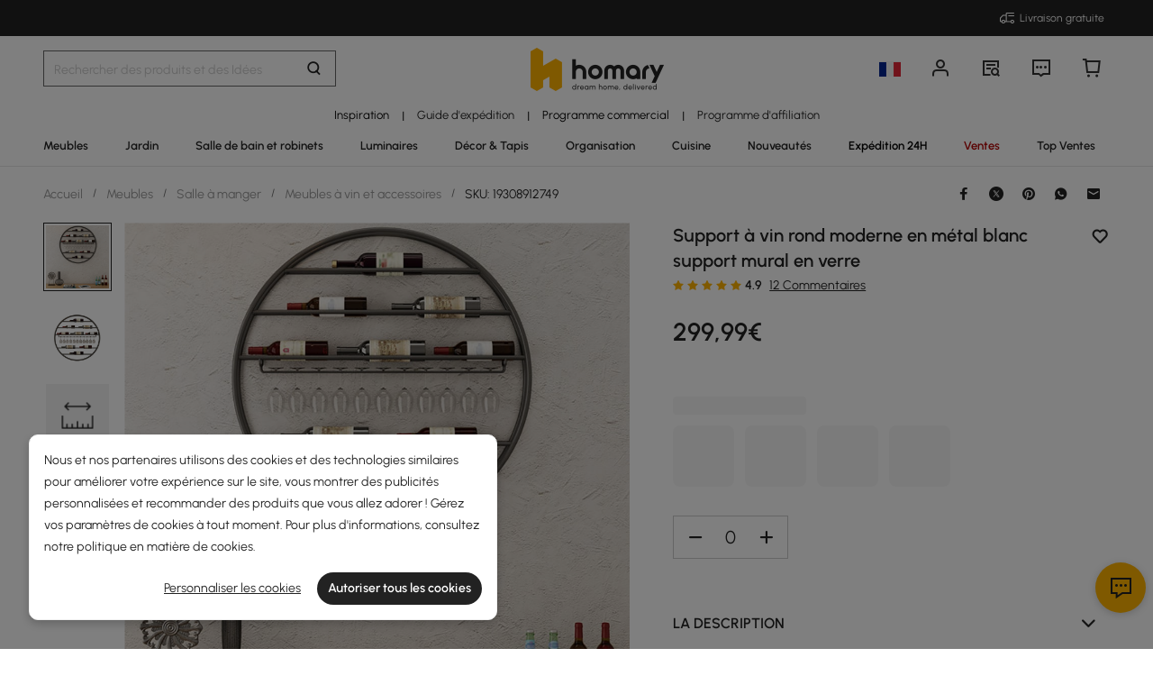

--- FILE ---
content_type: text/html; charset=utf-8
request_url: https://fr.homary.com/item/modern-metal-black-round-wine-rack-wall-mounted-wine-rack-glass-rack-31956.html
body_size: 62058
content:
<!doctype html>
<html data-n-head-ssr lang="fr-fr" data-n-head="%7B%22lang%22:%7B%22ssr%22:%22fr-fr%22%7D%7D">
<head>
    <title>Support à vin rond en métal noir moderne Support à vin mural Support en verre｜Homary  FR</title><meta data-n-head="ssr" charset="utf-8"><meta data-n-head="ssr" name="viewport" content="width=device-width, initial-scale=1"><meta data-n-head="ssr" http-equiv="x-dns-prefetch-control" content="on"><meta data-n-head="ssr" name="p:domain_verify" content="a1944cfa072722487b646d4607a54c95"><meta data-n-head="ssr" name="keywords" content="Stand à vin,Support à vin mural,Support en verre pour étagère à vin"><meta data-n-head="ssr" name="description" content="Améliorez votre cave à vin avec notre élégant présentoir à vin en métal noir ! Son design à plusieurs niveaux peut contenir 9 bouteilles et des verres à pied, ajoutant une touche de sophistication à votre bar ou à votre salle à manger."><meta data-n-head="ssr" name="robots" content="max-image-preview:large"><meta data-n-head="ssr" property="og:url" content="https://fr.homary.com/item/modern-metal-black-round-wine-rack-wall-mounted-wine-rack-glass-rack-31956.html"><meta data-n-head="ssr" property="og:title" content="Support à vin rond en métal noir moderne Support à vin mural Support en verre｜Homary  FR"><meta data-n-head="ssr" property="og:type" content="website"><meta data-n-head="ssr" property="og:description" content="Améliorez votre cave à vin avec notre élégant présentoir à vin en métal noir ! Son design à plusieurs niveaux peut contenir 9 bouteilles et des verres à pied, ajoutant une touche de sophistication à votre bar ou à votre salle à manger."><meta data-n-head="ssr" property="og:image" content="https://img5.su-cdn.com/cdn-cgi/image/width=750,height=750/mall/file/2021/06/28/9258e40a4ff14bf0818e586613a4a344.jpg"><meta data-n-head="ssr" property="fb:app_id" content="323056598293129"><link data-n-head="ssr" rel="icon" type="image/x-icon" href="https://img5.su-cdn.com/common/2023/05/05/homary.ico"><link data-n-head="ssr" rel="alternate" media="only screen and (max-width: 640px)" href="https://fr.homary.com/item/modern-metal-black-round-wine-rack-wall-mounted-wine-rack-glass-rack-31956.html"><link data-n-head="ssr" rel="canonical" href="https://fr.homary.com/item/modern-metal-black-round-wine-rack-wall-mounted-wine-rack-glass-rack-31956.html"><script data-n-head="ssr" src="https://img5.su-cdn.com/common/2024/02/27/db0b3c3bce61fe6d98a72d0cbaba4d1a.js" type="text/javascript" charset="utf-8" defer></script><script data-n-head="ssr" src="https://asset.fwcdn3.com/js/fwn.js" type="text/javascript" charset="utf-8" defer></script><link rel="preload" href="https://static.su-cdn.com/js/runtime.725f6d033bd2e4c68124.js" as="script"><link rel="preload" href="https://static.su-cdn.com/css/ant-design-vue.875983756813d2067266.css" as="style"><link rel="preload" href="https://static.su-cdn.com/js/ant-design-vue.d87e1cbab36e3cca82a7.js" as="script"><link rel="preload" href="https://static.su-cdn.com/js/commons/app.d91f8a59917546e90c15.js" as="script"><link rel="preload" href="https://static.su-cdn.com/js/request.63a669d324f53119ee6d.js" as="script"><link rel="preload" href="https://static.su-cdn.com/css/lib.4fead539c6241d0a64bf.css" as="style"><link rel="preload" href="https://static.su-cdn.com/js/lib.d0ddaa582c4455a532ad.js" as="script"><link rel="preload" href="https://static.su-cdn.com/js/plugins.18e61cc8d5a34857d9ab.js" as="script"><link rel="preload" href="https://static.su-cdn.com/js/lodash.c9a28b808e25da9d7ead.js" as="script"><link rel="preload" href="https://static.su-cdn.com/css/swiper.aec97e44abb430dbaf6e.css" as="style"><link rel="preload" href="https://static.su-cdn.com/js/swiper.b75c235a797796a0c486.js" as="script"><link rel="preload" href="https://static.su-cdn.com/js/moment.2a6f2dbd960dfc4b8707.js" as="script"><link rel="preload" href="https://static.su-cdn.com/js/vueqr.e3e237d1483b6a7c8b69.js" as="script"><link rel="preload" href="https://static.su-cdn.com/js/xgplayer.07f284ff39d6c378382e.js" as="script"><link rel="preload" href="https://static.su-cdn.com/css/app.cc870025c5aadc9ccada.css" as="style"><link rel="preload" href="https://static.su-cdn.com/js/app.4c73e3a80e140d7b00b0.js" as="script"><link rel="preload" href="https://static.su-cdn.com/css/pages/product/detail.f241dfbc046cd30bf89d.css" as="style"><link rel="preload" href="https://static.su-cdn.com/js/pages/product/detail.06984f0c4c6f521bf40b.js" as="script"><link rel="preload" href="https://static.su-cdn.com/css/pages/product/detail/pages/reviews/index.220658e08adf1c73e96b.css" as="style"><link rel="preload" href="https://static.su-cdn.com/js/pages/product/detail/pages/reviews/index.a4e5a9339280f4983a9b.js" as="script"><link rel="stylesheet" href="https://static.su-cdn.com/css/ant-design-vue.875983756813d2067266.css"><link rel="stylesheet" href="https://static.su-cdn.com/css/lib.4fead539c6241d0a64bf.css"><link rel="stylesheet" href="https://static.su-cdn.com/css/swiper.aec97e44abb430dbaf6e.css"><link rel="stylesheet" href="https://static.su-cdn.com/css/app.cc870025c5aadc9ccada.css"><link rel="stylesheet" href="https://static.su-cdn.com/css/pages/product/detail.f241dfbc046cd30bf89d.css"><link rel="stylesheet" href="https://static.su-cdn.com/css/pages/product/detail/pages/reviews/index.220658e08adf1c73e96b.css">
</head>
<body>
<div data-server-rendered="true" id="__nuxt"><!----><div id="__layout"><div data-v-14ee85fc data-v-14ee85fc><div class="container" data-v-14ee85fc><header class="home-header" data-v-14ee85fc><div class="head" data-v-54da1435 data-v-14ee85fc><div class="home-header-content" data-v-e167fdf4 data-v-54da1435><div class="new-top-banner" data-v-2432625e data-v-e167fdf4><div class="new-top-info responsive-wrap" data-v-2432625e><!----> <span class="slot-left" data-v-2432625e></span> <div class="top-right" data-v-2432625e><div class="free-shipping top-right-item" data-v-2432625e><i class="iconfont iconfree_sp" data-v-2432625e></i> <span class="text" data-v-2432625e>Free Shipping</span></div> <!----> <!----> <!----></div></div> <!----></div> <div class="nav-bar-warpper" data-v-e167fdf4><div class="nav-bar-tools responsive-wrap" data-v-e167fdf4><div class="search" data-v-e167fdf4><div class="search-input" data-v-7162ba95 data-v-e167fdf4><div class="h-search-bg" style="display:none;" data-v-7162ba95></div> <span class="search-warp ant-input-affix-wrapper ant-input-affix-wrapper-lg" data-v-7162ba95><input placeholder="Search for products and ideas" type="text" autocomplete="off" value="" class="ant-input ant-input-lg"><span class="ant-input-suffix"></span></span> <input type="text" value="" class="hidden-input ant-input" data-v-7162ba95> <div class="right-content right-content-new" data-v-7162ba95><div class="right-content-info" data-v-7162ba95><i class="iconfont iconsearch" data-v-7162ba95></i></div></div> <!----> <!----> <!----> <!----></div></div> <div class="logo-box" data-v-e167fdf4><div class="logo-warp" data-v-e167fdf4><a href="/" data-v-e167fdf4><img alt="Homary" src="https://img5.su-cdn.com/common/2025/10/14/296x96_55f23a23f3a79bd96b2f99faa34a72a1.png" class="logo-img" style="vertical-align:middle;cursor:pointer;" data-v-026270ca data-v-e167fdf4></a></div></div> <ul class="nav-button-tools" data-v-e167fdf4><li class="nav-button-tools-li" data-v-e167fdf4><a class="config" data-v-e167fdf4 data-v-e167fdf4><div class="site-icon-box" data-v-e167fdf4><img alt="National flag" src="" title="fr" class="site-icon" style="display:none;" data-v-026270ca data-v-e167fdf4></div></a></li> <li class="nav-button-tools-li" data-v-e167fdf4><div class="user-info" data-v-e167fdf4 data-v-e167fdf4><span title="Account" class="icon" data-v-e167fdf4><i class="iconfont iconpublic_nav_new_user" data-v-e167fdf4></i></span></div></li> <li class="nav-button-tools-li nav-orders" data-v-e167fdf4><div class="nav-orders-info" data-v-e167fdf4><span title="My Orders" class="icon" data-v-e167fdf4><i class="iconfont iconpublic_nav_new_order" data-v-e167fdf4></i></span></div></li> <li class="nav-button-tools-li" data-v-e167fdf4><div class="support-div" data-v-e167fdf4 data-v-e167fdf4><span title="Support" class="icon" data-v-e167fdf4><i class="iconfont iconpublic_nav_new_support" data-v-e167fdf4></i></span></div></li> <li class="nav-button-tools-li nav-button-tools-cart" data-v-e167fdf4><div class="cart-warp" data-v-e167fdf4><!----> <div class="cart-box-icon" data-v-e167fdf4><span title="Cart" class="icon" data-v-e167fdf4><i class="iconfont iconpublic_nav_new_cart" data-v-e167fdf4></i></span></div></div> <div data-v-cc07d624 data-v-e167fdf4><!----> <!----></div></li></ul></div> <div data-v-0f3b2336 data-v-e167fdf4><!----></div></div> <!----> <!----></div> <div class="sticky home-category" data-v-637472c0 data-v-54da1435><div class="responsive-wrap secondary-channel" data-v-4ef342ac data-v-637472c0><nav class="secondary-channel-warp" data-v-4ef342ac><div class="category-second-list" data-v-4ef342ac><div class="category-second-item" data-v-4ef342ac><a href="/room-ideas" aria-label="Go to Inspiration Category" aria-haspopup="true" class="box-name" data-v-4ef342ac><span class="second-nav-img" style="color:#000000;" data-v-4ef342ac>Inspiration</span></a> <span class="second-line" data-v-4ef342ac>|</span> <!----></div><div class="category-second-item" data-v-4ef342ac><a href="/delivery-guide/f0/delivery-guide-3093.html" aria-label="Go to Guide d'expédition Category" class="box-name" data-v-4ef342ac><span class="second-nav-img" style="color:#222;" data-v-4ef342ac>Guide d'expédition</span></a> <span class="second-line" data-v-4ef342ac>|</span> <!----></div><div class="category-second-item" data-v-4ef342ac><a href="/lego/business-to-business-2233.html" aria-label="Go to Programme commercial Category" class="box-name" data-v-4ef342ac><span class="second-nav-img" style="color:#000000;" data-v-4ef342ac>Programme commercial</span></a> <span class="second-line" data-v-4ef342ac>|</span> <!----></div><div class="category-second-item" data-v-4ef342ac><a href="/lego/affiliate-program-897.html" aria-label="Go to Programme d'affiliation Category" class="box-name" data-v-4ef342ac><span class="second-nav-img" style="color:#222;" data-v-4ef342ac>Programme d'affiliation</span></a> <!----> <!----></div></div> <!----></nav> <div class="mask" style="display:none;" data-v-4ef342ac></div> <div class="nav-detail" style="left:auto;display:none;" data-v-4ef342ac><!----></div></div> <div class="responsive-wrap main-channel" data-v-3d375b2b data-v-637472c0><nav class="main-channel-warp" data-v-3d375b2b><div class="category-main-list" data-v-3d375b2b><div class="category-main-item" data-v-3d375b2b><a href="/meubles/f0/meubles-467.html" aria-label="Go to Meubles Category" aria-haspopup="true" class="box-name" data-v-3d375b2b><span class="main-nav-img" style="color:#222;" data-v-3d375b2b>Meubles</span></a></div><div class="category-main-item" data-v-3d375b2b><a href="/extérieur/f0/extérieur-1154.html" aria-label="Go to Jardin Category" aria-haspopup="true" class="box-name" data-v-3d375b2b><span class="main-nav-img" style="color:#222;" data-v-3d375b2b>Jardin</span></a></div><div class="category-main-item" data-v-3d375b2b><a href="/salle-de-bains-et-robinets/f0/salle-de-bains-et-robinets-474.html" aria-label="Go to Salle de bain et robinets Category" aria-haspopup="true" class="box-name" data-v-3d375b2b><span class="main-nav-img" style="color:#222;" data-v-3d375b2b>Salle de bain et robinets</span></a></div><div class="category-main-item" data-v-3d375b2b><a href="/luminaires/f0/luminaires-480.html" aria-label="Go to Luminaires Category" aria-haspopup="true" class="box-name" data-v-3d375b2b><span class="main-nav-img" style="color:#222;" data-v-3d375b2b>Luminaires</span></a></div><div class="category-main-item" data-v-3d375b2b><a href="/décor-tapis/f0/décor-tapis-514.html" aria-label="Go to Décor &amp; Tapis Category" aria-haspopup="true" class="box-name" data-v-3d375b2b><span class="main-nav-img" style="color:#222;" data-v-3d375b2b>Décor &amp; Tapis</span></a></div><div class="category-main-item" data-v-3d375b2b><a href="/organisation/f0/organisation-508.html" aria-label="Go to Organisation Category" aria-haspopup="true" class="box-name" data-v-3d375b2b><span class="main-nav-img" style="color:#222;" data-v-3d375b2b>Organisation</span></a></div><div class="category-main-item" data-v-3d375b2b><a href="/cuisine/f0/cuisine-495.html" aria-label="Go to Cuisine Category" aria-haspopup="true" class="box-name" data-v-3d375b2b><span class="main-nav-img" style="color:#222;" data-v-3d375b2b>Cuisine</span></a></div><div class="category-main-item" data-v-3d375b2b><a href="/lego/new-1918.html" aria-label="Go to Nouveautés Category" class="box-name" data-v-3d375b2b><span class="main-nav-img" style="color:#222;" data-v-3d375b2b>Nouveautés</span></a></div><div class="category-main-item" data-v-3d375b2b><a href="/lego/24h-fast-dispatch-2047.html" aria-label="Go to Expédition 24H Category" class="box-name" data-v-3d375b2b><span class="main-nav-img" style="color:#000000;" data-v-3d375b2b>Expédition 24H</span></a></div><div class="category-main-item" data-v-3d375b2b><a href="/deals.html" aria-label="Go to Ventes Category" aria-haspopup="true" class="box-name" data-v-3d375b2b><span class="main-nav-img" style="color:#B50202;" data-v-3d375b2b>Ventes</span></a></div><div class="category-main-item" data-v-3d375b2b><a href="/best-sellers" aria-label="Go to Top Ventes Category" class="box-name" data-v-3d375b2b><span class="main-nav-img" style="color:#222;" data-v-3d375b2b>Top Ventes</span></a></div></div> <!----></nav> <div class="mask" style="display:none;" data-v-3d375b2b></div> <div class="nav-detail" style="left:auto;display:none;" data-v-3d375b2b><!----></div></div></div> <!----></div></header> <section class="nuxt-content" data-v-14ee85fc><div class="product-warpper new-style product-warpper-v2" data-v-64c6250c data-v-14ee85fc><div class="responsive-wrap" data-v-64c6250c><div class="breadcrumb product-breadcrumb" data-v-772ac56f data-v-64c6250c><div class="ant-breadcrumb" data-v-772ac56f><span data-v-772ac56f><span class="ant-breadcrumb-link"><a href="/" class="breadcrumb-link" data-v-772ac56f>
                Accueil
            </a></span><span class="ant-breadcrumb-separator">/</span></span><span data-v-772ac56f><span class="ant-breadcrumb-link"><a href="/meubles/f0/meubles-467.html" class="breadcrumb-link" data-v-772ac56f>
                Meubles
            </a></span><span class="ant-breadcrumb-separator">/</span></span><span data-v-772ac56f><span class="ant-breadcrumb-link"><a href="/meubles/f0/meubles-salle-à-manger-1473.html" class="breadcrumb-link" data-v-772ac56f>
                Salle à manger
            </a></span><span class="ant-breadcrumb-separator">/</span></span><span data-v-772ac56f><span class="ant-breadcrumb-link"><a href="/meubles/f0/bars-armoires-à-vin-1581.html" class="breadcrumb-link" data-v-772ac56f>
                Meubles à vin et accessoires
            </a></span><span class="ant-breadcrumb-separator">/</span></span><span data-v-772ac56f><span class="ant-breadcrumb-link"><span class="breadcrumb-link current-item" data-v-772ac56f>
                SKU: 19308912749
            </span></span><span class="ant-breadcrumb-separator">/</span></span></div></div> <div data-v-45b7836c data-v-64c6250c><div class="ant-spin-nested-loading" data-v-45b7836c><div class="ant-spin-container"><div class="product-info" data-v-45b7836c><div class="product-info-main" data-v-45b7836c><div class="product-info-main-content" style="top:0px;" data-v-45b7836c><div class="product-info-share" data-v-45b7836c><!----></div> <div class="product-info-main-boxs" data-v-45b7836c><div class="product-top-warp" data-v-d7d46566 data-v-45b7836c><div style="clear: both" data-v-d7d46566><div class="top-title" data-v-d7d46566><h1 class="product-info-title" data-v-d7d46566>
                Support à vin rond moderne en métal blanc support mural en verre
            </h1> <div class="product-info__wishlist-new" data-v-d7d46566><div class="product-wishlist wishlist-ideas-addlist" data-v-4759786c data-v-d7d46566><div class="product-item-wishList" data-v-4759786c><i class="iconfont iconlist_wishlist_default" data-v-4759786c></i></div> <!----> <i class="popover-arrow" data-v-4759786c></i> <!----></div></div></div> <!----></div> <div class="product-info-main-rate" data-v-d7d46566><ul tabIndex="-1" role="radiogroup" void-color="#e3e3e3" size="12px" class="ant-rate ant-rate-disabled" style="font-size:12px;color:#ffb400;" data-v-62478b9a data-v-d7d46566><li class="ant-rate-star ant-rate-star-full"><div role="radio" aria-checked="true" aria-posinset="1" aria-setsize="5" tabIndex="0"><div class="ant-rate-star-first"><i aria-label="icon: star" class="anticon anticon-star"><svg viewBox="64 64 896 896" focusable="false" data-icon="star" width="1em" height="1em" fill="currentColor" aria-hidden="true"><path d="M908.1 353.1l-253.9-36.9L540.7 86.1c-3.1-6.3-8.2-11.4-14.5-14.5-15.8-7.8-35-1.3-42.9 14.5L369.8 316.2l-253.9 36.9c-7 1-13.4 4.3-18.3 9.3a32.05 32.05 0 0 0 .6 45.3l183.7 179.1-43.4 252.9a31.95 31.95 0 0 0 46.4 33.7L512 754l227.1 119.4c6.2 3.3 13.4 4.4 20.3 3.2 17.4-3 29.1-19.5 26.1-36.9l-43.4-252.9 183.7-179.1c5-4.9 8.3-11.3 9.3-18.3 2.7-17.5-9.5-33.7-27-36.3z"></path></svg></i></div><div class="ant-rate-star-second"><i aria-label="icon: star" class="anticon anticon-star"><svg viewBox="64 64 896 896" focusable="false" data-icon="star" width="1em" height="1em" fill="currentColor" aria-hidden="true"><path d="M908.1 353.1l-253.9-36.9L540.7 86.1c-3.1-6.3-8.2-11.4-14.5-14.5-15.8-7.8-35-1.3-42.9 14.5L369.8 316.2l-253.9 36.9c-7 1-13.4 4.3-18.3 9.3a32.05 32.05 0 0 0 .6 45.3l183.7 179.1-43.4 252.9a31.95 31.95 0 0 0 46.4 33.7L512 754l227.1 119.4c6.2 3.3 13.4 4.4 20.3 3.2 17.4-3 29.1-19.5 26.1-36.9l-43.4-252.9 183.7-179.1c5-4.9 8.3-11.3 9.3-18.3 2.7-17.5-9.5-33.7-27-36.3z"></path></svg></i></div></div></li><li class="ant-rate-star ant-rate-star-full"><div role="radio" aria-checked="true" aria-posinset="2" aria-setsize="5" tabIndex="0"><div class="ant-rate-star-first"><i aria-label="icon: star" class="anticon anticon-star"><svg viewBox="64 64 896 896" focusable="false" data-icon="star" width="1em" height="1em" fill="currentColor" aria-hidden="true"><path d="M908.1 353.1l-253.9-36.9L540.7 86.1c-3.1-6.3-8.2-11.4-14.5-14.5-15.8-7.8-35-1.3-42.9 14.5L369.8 316.2l-253.9 36.9c-7 1-13.4 4.3-18.3 9.3a32.05 32.05 0 0 0 .6 45.3l183.7 179.1-43.4 252.9a31.95 31.95 0 0 0 46.4 33.7L512 754l227.1 119.4c6.2 3.3 13.4 4.4 20.3 3.2 17.4-3 29.1-19.5 26.1-36.9l-43.4-252.9 183.7-179.1c5-4.9 8.3-11.3 9.3-18.3 2.7-17.5-9.5-33.7-27-36.3z"></path></svg></i></div><div class="ant-rate-star-second"><i aria-label="icon: star" class="anticon anticon-star"><svg viewBox="64 64 896 896" focusable="false" data-icon="star" width="1em" height="1em" fill="currentColor" aria-hidden="true"><path d="M908.1 353.1l-253.9-36.9L540.7 86.1c-3.1-6.3-8.2-11.4-14.5-14.5-15.8-7.8-35-1.3-42.9 14.5L369.8 316.2l-253.9 36.9c-7 1-13.4 4.3-18.3 9.3a32.05 32.05 0 0 0 .6 45.3l183.7 179.1-43.4 252.9a31.95 31.95 0 0 0 46.4 33.7L512 754l227.1 119.4c6.2 3.3 13.4 4.4 20.3 3.2 17.4-3 29.1-19.5 26.1-36.9l-43.4-252.9 183.7-179.1c5-4.9 8.3-11.3 9.3-18.3 2.7-17.5-9.5-33.7-27-36.3z"></path></svg></i></div></div></li><li class="ant-rate-star ant-rate-star-full"><div role="radio" aria-checked="true" aria-posinset="3" aria-setsize="5" tabIndex="0"><div class="ant-rate-star-first"><i aria-label="icon: star" class="anticon anticon-star"><svg viewBox="64 64 896 896" focusable="false" data-icon="star" width="1em" height="1em" fill="currentColor" aria-hidden="true"><path d="M908.1 353.1l-253.9-36.9L540.7 86.1c-3.1-6.3-8.2-11.4-14.5-14.5-15.8-7.8-35-1.3-42.9 14.5L369.8 316.2l-253.9 36.9c-7 1-13.4 4.3-18.3 9.3a32.05 32.05 0 0 0 .6 45.3l183.7 179.1-43.4 252.9a31.95 31.95 0 0 0 46.4 33.7L512 754l227.1 119.4c6.2 3.3 13.4 4.4 20.3 3.2 17.4-3 29.1-19.5 26.1-36.9l-43.4-252.9 183.7-179.1c5-4.9 8.3-11.3 9.3-18.3 2.7-17.5-9.5-33.7-27-36.3z"></path></svg></i></div><div class="ant-rate-star-second"><i aria-label="icon: star" class="anticon anticon-star"><svg viewBox="64 64 896 896" focusable="false" data-icon="star" width="1em" height="1em" fill="currentColor" aria-hidden="true"><path d="M908.1 353.1l-253.9-36.9L540.7 86.1c-3.1-6.3-8.2-11.4-14.5-14.5-15.8-7.8-35-1.3-42.9 14.5L369.8 316.2l-253.9 36.9c-7 1-13.4 4.3-18.3 9.3a32.05 32.05 0 0 0 .6 45.3l183.7 179.1-43.4 252.9a31.95 31.95 0 0 0 46.4 33.7L512 754l227.1 119.4c6.2 3.3 13.4 4.4 20.3 3.2 17.4-3 29.1-19.5 26.1-36.9l-43.4-252.9 183.7-179.1c5-4.9 8.3-11.3 9.3-18.3 2.7-17.5-9.5-33.7-27-36.3z"></path></svg></i></div></div></li><li class="ant-rate-star ant-rate-star-full"><div role="radio" aria-checked="true" aria-posinset="4" aria-setsize="5" tabIndex="0"><div class="ant-rate-star-first"><i aria-label="icon: star" class="anticon anticon-star"><svg viewBox="64 64 896 896" focusable="false" data-icon="star" width="1em" height="1em" fill="currentColor" aria-hidden="true"><path d="M908.1 353.1l-253.9-36.9L540.7 86.1c-3.1-6.3-8.2-11.4-14.5-14.5-15.8-7.8-35-1.3-42.9 14.5L369.8 316.2l-253.9 36.9c-7 1-13.4 4.3-18.3 9.3a32.05 32.05 0 0 0 .6 45.3l183.7 179.1-43.4 252.9a31.95 31.95 0 0 0 46.4 33.7L512 754l227.1 119.4c6.2 3.3 13.4 4.4 20.3 3.2 17.4-3 29.1-19.5 26.1-36.9l-43.4-252.9 183.7-179.1c5-4.9 8.3-11.3 9.3-18.3 2.7-17.5-9.5-33.7-27-36.3z"></path></svg></i></div><div class="ant-rate-star-second"><i aria-label="icon: star" class="anticon anticon-star"><svg viewBox="64 64 896 896" focusable="false" data-icon="star" width="1em" height="1em" fill="currentColor" aria-hidden="true"><path d="M908.1 353.1l-253.9-36.9L540.7 86.1c-3.1-6.3-8.2-11.4-14.5-14.5-15.8-7.8-35-1.3-42.9 14.5L369.8 316.2l-253.9 36.9c-7 1-13.4 4.3-18.3 9.3a32.05 32.05 0 0 0 .6 45.3l183.7 179.1-43.4 252.9a31.95 31.95 0 0 0 46.4 33.7L512 754l227.1 119.4c6.2 3.3 13.4 4.4 20.3 3.2 17.4-3 29.1-19.5 26.1-36.9l-43.4-252.9 183.7-179.1c5-4.9 8.3-11.3 9.3-18.3 2.7-17.5-9.5-33.7-27-36.3z"></path></svg></i></div></div></li><li class="ant-rate-star ant-rate-star-full"><div role="radio" aria-checked="true" aria-posinset="5" aria-setsize="5" tabIndex="0"><div class="ant-rate-star-first"><i aria-label="icon: star" class="anticon anticon-star"><svg viewBox="64 64 896 896" focusable="false" data-icon="star" width="1em" height="1em" fill="currentColor" aria-hidden="true"><path d="M908.1 353.1l-253.9-36.9L540.7 86.1c-3.1-6.3-8.2-11.4-14.5-14.5-15.8-7.8-35-1.3-42.9 14.5L369.8 316.2l-253.9 36.9c-7 1-13.4 4.3-18.3 9.3a32.05 32.05 0 0 0 .6 45.3l183.7 179.1-43.4 252.9a31.95 31.95 0 0 0 46.4 33.7L512 754l227.1 119.4c6.2 3.3 13.4 4.4 20.3 3.2 17.4-3 29.1-19.5 26.1-36.9l-43.4-252.9 183.7-179.1c5-4.9 8.3-11.3 9.3-18.3 2.7-17.5-9.5-33.7-27-36.3z"></path></svg></i></div><div class="ant-rate-star-second"><i aria-label="icon: star" class="anticon anticon-star"><svg viewBox="64 64 896 896" focusable="false" data-icon="star" width="1em" height="1em" fill="currentColor" aria-hidden="true"><path d="M908.1 353.1l-253.9-36.9L540.7 86.1c-3.1-6.3-8.2-11.4-14.5-14.5-15.8-7.8-35-1.3-42.9 14.5L369.8 316.2l-253.9 36.9c-7 1-13.4 4.3-18.3 9.3a32.05 32.05 0 0 0 .6 45.3l183.7 179.1-43.4 252.9a31.95 31.95 0 0 0 46.4 33.7L512 754l227.1 119.4c6.2 3.3 13.4 4.4 20.3 3.2 17.4-3 29.1-19.5 26.1-36.9l-43.4-252.9 183.7-179.1c5-4.9 8.3-11.3 9.3-18.3 2.7-17.5-9.5-33.7-27-36.3z"></path></svg></i></div></div></li></ul> <span class="product-info-main-rate-value" data-v-d7d46566>4.9</span> <span class="product-info-main-rate-count" data-v-d7d46566> 12 Reviews </span></div> <!----><!----><!----> <div class="atmosphere-warpper" data-v-d7d46566><div class="atmosphere" data-v-7c832c35 data-v-d7d46566><!----></div> <div class="product-price-warpper" data-v-d7d46566><!----> <div class="price-boxs" data-v-d7d46566><div class="price-warp" data-v-d7d46566><!----> <span class="product-price-warpper-symbol" data-v-d7d46566>299<span class="point">,99</span><span class="currency"> €</span></span></div> <div class="price-save-warp" data-v-d7d46566><span class="product-price-tag-symbol" data-v-d7d46566>
                            
                        </span> <!----></div></div></div></div> <!----> <div is-new-product="true" class="after-coupn-second" data-v-302e17b8 data-v-d7d46566><!----> <!----> <!----></div> <!----></div> <div data-v-85b46ac0 data-v-45b7836c><ul class="product-sku-spec-skeleton" data-v-85b46ac0><li data-v-85b46ac0><div class="product-sku-spec-skeleton-payment ant-skeleton-loading" data-v-85b46ac0></div> <div class="product-sku-spec-skeleton-title ant-skeleton-loading" data-v-85b46ac0></div> <ul class="product-sku-spec-skeleton-list" data-v-85b46ac0><li class="product-sku-spec-skeleton-item ant-skeleton-loading" data-v-85b46ac0></li><li class="product-sku-spec-skeleton-item ant-skeleton-loading" data-v-85b46ac0></li><li class="product-sku-spec-skeleton-item ant-skeleton-loading" data-v-85b46ac0></li><li class="product-sku-spec-skeleton-item ant-skeleton-loading" data-v-85b46ac0></li></ul></li></ul></div> <!----> <!----> <div class="product-info__action" data-v-45b7836c><div class="product-info__action--qty custom-input-number" data-v-45b7836c><span class="btn minus" data-v-45b7836c><i class="iconfont iconcart_qty_less" data-v-45b7836c></i></span> <input type="number" max="99" value="0" class="ipt ant-input" data-v-45b7836c> <span class="btn plus" data-v-45b7836c><i class="iconfont iconcart_qty_plus" data-v-45b7836c></i></span></div> <!----></div> <!----> <div class="eta-service-warpper" data-v-207f7ed2 data-v-45b7836c><div class="eta-service-skeleton" data-v-207f7ed2><div class="ant-skeleton ant-skeleton-active" data-v-207f7ed2><div class="ant-skeleton-content"><ul class="ant-skeleton-paragraph"><li style="width:61%;"></li></ul></div></div><div class="ant-skeleton ant-skeleton-active" data-v-207f7ed2><div class="ant-skeleton-content"><ul class="ant-skeleton-paragraph"><li style="width:61%;"></li></ul></div></div><div class="ant-skeleton ant-skeleton-active" data-v-207f7ed2><div class="ant-skeleton-content"><ul class="ant-skeleton-paragraph"><li style="width:61%;"></li></ul></div></div></div> <!----> <!----> <!----> <div data-v-0f3b2336 data-v-207f7ed2><!----></div></div> <!----> <!----></div> <!----> <div class="product-details__wrap" data-v-f0f00b8e data-v-45b7836c><div class="ant-collapse ant-collapse-borderless ant-collapse-icon-position-right" data-v-f0f00b8e><div role="tablist" class="product-details__description ant-collapse-item ant-collapse-item-active" data-v-f0f00b8e><div role="button" tabIndex="0" aria-expanded="true" class="ant-collapse-header"><span class="product-details__arrow--transform product-details__arrow--transform--active ant-collapse-arrow" data-v-f0f00b8e><i class="iconfont iconsort_down" data-v-f0f00b8e></i></span><h2 class="product-details-description-title title-fr" data-v-f0f00b8e>
                    Description
                </h2></div><div class="ant-collapse-content ant-collapse-content-active"><div class="ant-collapse-content-box"> <div data-v-f0f00b8e><div class="product-details-description" data-v-f0f00b8e><div class="product-details-more" data-v-f0f00b8e><div class="product-details__description--content" data-v-f0f00b8e><p>Créez un espace de rangement parfait pour votre vin rouge et vos stemwares. Il est fabriqué à partir de métal de première qualité et dispose de rangement pour une poignée de 9 bouteilles de vin et d'un support en dessous pour 11 verres à pied suspendus. Ses finitions de couleur noire complétent le design à plusieurs niveaux, ce qui rend cette pièce parfaite pour le bar, la salle à manger et la décoration personnalisée. Le design simple et la structure solide offrent un espace de rangement suffisant pour vos vins et vos stemwares. Le produit est adapté pour suspendre des gobelets dont le diamètre inférieur est inférieur à 90 mm. </p><p></p><br /><p>- Matériau : métal</p> <p>- Couleur : noir</p> <p>- Dimensions totales : 36,4 po de diamètre x 3,9 po D (900 mm de diamètre x 100 mm D)</p> <p>- Nombre de stockage de bouteilles de vin : 9</p> <p>- Nombre de stockage du verre à vin : 9 et plus</p> <p>- Nombre de pièces : 1</p> <p>- Montage requis : Non</p></div> <!----></div></div></div></div></div></div></div> <div class="ant-collapse ant-collapse-borderless ant-collapse-icon-position-right" data-v-f0f00b8e><div role="tablist" class="product-details__weights_warp ant-collapse-item" data-v-f0f00b8e><div role="button" tabIndex="0" class="ant-collapse-header"><span class="product-details__arrow--transform ant-collapse-arrow" data-v-f0f00b8e><i class="iconfont iconsort_down" data-v-f0f00b8e></i></span><h2 class="product-details-description-title title-fr" data-v-f0f00b8e>
                    Weights &amp; Dimensions
                </h2></div><!----></div></div> <div class="ant-collapse ant-collapse-borderless ant-collapse-icon-position-right" data-v-f0f00b8e><div role="tablist" class="product-details__specifications_warp ant-collapse-item" data-v-f0f00b8e><div role="button" tabIndex="0" class="ant-collapse-header"><span class="product-details__arrow--transform ant-collapse-arrow" data-v-f0f00b8e><i class="iconfont iconsort_down" data-v-f0f00b8e></i></span><h2 class="product-details-description-title title-fr" data-v-f0f00b8e>
                    Specifications
                </h2></div><!----></div></div> <div class="ant-collapse ant-collapse-borderless ant-collapse-icon-position-right" data-v-f0f00b8e></div> <!----> <!----></div> <!----></div></div> <div class="product-info-content" data-v-45b7836c><div is-new-product-recommend="true" class="main-product" data-v-3a08c91a data-v-45b7836c><div class="image-warp" data-v-4634aee5 data-v-3a08c91a><div data-v-97004a2c data-v-4634aee5><div class="swipe-box" data-v-97004a2c><div class="carousel-loading" data-v-97004a2c><div class="left-skeleton" data-v-97004a2c><div class="left-skeleton-item" data-v-97004a2c><!----> <img alt="Support à vin rond moderne en métal blanc support mural en verre image de fenêtre" src="https://img5.su-cdn.com/cdn-cgi/image/width=1000,height=1000/mall/file/2021/06/28/9258e40a4ff14bf0818e586613a4a344.jpg" srcset="
        https://img5.su-cdn.com/cdn-cgi/image/width=640,height=640/mall/file/2021/06/28/9258e40a4ff14bf0818e586613a4a344.jpg 640w,
        https://img5.su-cdn.com/cdn-cgi/image/width=750,height=750/mall/file/2021/06/28/9258e40a4ff14bf0818e586613a4a344.jpg 750w,
        https://img5.su-cdn.com/cdn-cgi/image/width=828,height=828/mall/file/2021/06/28/9258e40a4ff14bf0818e586613a4a344.jpg 828w,
        https://img5.su-cdn.com/cdn-cgi/image/width=960,height=960/mall/file/2021/06/28/9258e40a4ff14bf0818e586613a4a344.jpg 960w,
        https://img5.su-cdn.com/cdn-cgi/image/width=1000,height=1000/mall/file/2021/06/28/9258e40a4ff14bf0818e586613a4a344.jpg 1080w,
        https://img5.su-cdn.com/cdn-cgi/image/width=1000,height=1000/mall/file/2021/06/28/9258e40a4ff14bf0818e586613a4a344.jpg 1200w,
        https://img5.su-cdn.com/cdn-cgi/image/width=1000,height=1000/mall/file/2021/06/28/9258e40a4ff14bf0818e586613a4a344.jpg 1280w,
        https://img5.su-cdn.com/cdn-cgi/image/width=1000,height=1000/mall/file/2021/06/28/9258e40a4ff14bf0818e586613a4a344.jpg 1668w,
        https://img5.su-cdn.com/cdn-cgi/image/width=1000,height=1000/mall/file/2021/06/28/9258e40a4ff14bf0818e586613a4a344.jpg 1920w,
        https://img5.su-cdn.com/cdn-cgi/image/width=1000,height=1000/mall/file/2021/06/28/9258e40a4ff14bf0818e586613a4a344.jpg 2048w
        " class="image" data-v-026270ca data-v-97004a2c> <div class="ant-skeleton" data-v-97004a2c><div class="ant-skeleton-content"><ul class="ant-skeleton-paragraph"><li style="width:61%;"></li></ul></div></div></div><div class="left-skeleton-item" data-v-97004a2c><!----> <img alt="Support à vin rond moderne en métal blanc support mural en verre image de fenêtre" src="https://img5.su-cdn.com/cdn-cgi/image/width=1000,height=1000/mall/file/2021/06/29/5fc3aaabb27d4c7ab8a2e12acf17ddc4.jpg" srcset="
        https://img5.su-cdn.com/cdn-cgi/image/width=640,height=640/mall/file/2021/06/29/5fc3aaabb27d4c7ab8a2e12acf17ddc4.jpg 640w,
        https://img5.su-cdn.com/cdn-cgi/image/width=750,height=750/mall/file/2021/06/29/5fc3aaabb27d4c7ab8a2e12acf17ddc4.jpg 750w,
        https://img5.su-cdn.com/cdn-cgi/image/width=828,height=828/mall/file/2021/06/29/5fc3aaabb27d4c7ab8a2e12acf17ddc4.jpg 828w,
        https://img5.su-cdn.com/cdn-cgi/image/width=960,height=960/mall/file/2021/06/29/5fc3aaabb27d4c7ab8a2e12acf17ddc4.jpg 960w,
        https://img5.su-cdn.com/cdn-cgi/image/width=1000,height=1000/mall/file/2021/06/29/5fc3aaabb27d4c7ab8a2e12acf17ddc4.jpg 1080w,
        https://img5.su-cdn.com/cdn-cgi/image/width=1000,height=1000/mall/file/2021/06/29/5fc3aaabb27d4c7ab8a2e12acf17ddc4.jpg 1200w,
        https://img5.su-cdn.com/cdn-cgi/image/width=1000,height=1000/mall/file/2021/06/29/5fc3aaabb27d4c7ab8a2e12acf17ddc4.jpg 1280w,
        https://img5.su-cdn.com/cdn-cgi/image/width=1000,height=1000/mall/file/2021/06/29/5fc3aaabb27d4c7ab8a2e12acf17ddc4.jpg 1668w,
        https://img5.su-cdn.com/cdn-cgi/image/width=1000,height=1000/mall/file/2021/06/29/5fc3aaabb27d4c7ab8a2e12acf17ddc4.jpg 1920w,
        https://img5.su-cdn.com/cdn-cgi/image/width=1000,height=1000/mall/file/2021/06/29/5fc3aaabb27d4c7ab8a2e12acf17ddc4.jpg 2048w
        " class="image" data-v-026270ca data-v-97004a2c> <div class="ant-skeleton" data-v-97004a2c><div class="ant-skeleton-content"><ul class="ant-skeleton-paragraph"><li style="width:61%;"></li></ul></div></div></div><div class="left-skeleton-item" data-v-97004a2c><img alt="Homary" src="https://img5.su-cdn.com/common/2024/07/08/144x144_1cf99ae68cdb04ebd52d89327d0fccd4.png" class="image" data-v-026270ca data-v-97004a2c> <img alt="Support à vin rond moderne en métal blanc support mural en verre Poids, dimensions, image" src="https://img5.su-cdn.com/cdn-cgi/image/width=1000,height=1000/mall/file/2022/07/06/ba983b79c099c213f4623e0360d6ef11.jpg" srcset="
        https://img5.su-cdn.com/cdn-cgi/image/width=640,height=640/mall/file/2022/07/06/ba983b79c099c213f4623e0360d6ef11.jpg 640w,
        https://img5.su-cdn.com/cdn-cgi/image/width=750,height=750/mall/file/2022/07/06/ba983b79c099c213f4623e0360d6ef11.jpg 750w,
        https://img5.su-cdn.com/cdn-cgi/image/width=828,height=828/mall/file/2022/07/06/ba983b79c099c213f4623e0360d6ef11.jpg 828w,
        https://img5.su-cdn.com/cdn-cgi/image/width=960,height=960/mall/file/2022/07/06/ba983b79c099c213f4623e0360d6ef11.jpg 960w,
        https://img5.su-cdn.com/cdn-cgi/image/width=1000,height=1000/mall/file/2022/07/06/ba983b79c099c213f4623e0360d6ef11.jpg 1080w,
        https://img5.su-cdn.com/cdn-cgi/image/width=1000,height=1000/mall/file/2022/07/06/ba983b79c099c213f4623e0360d6ef11.jpg 1200w,
        https://img5.su-cdn.com/cdn-cgi/image/width=1000,height=1000/mall/file/2022/07/06/ba983b79c099c213f4623e0360d6ef11.jpg 1280w,
        https://img5.su-cdn.com/cdn-cgi/image/width=1000,height=1000/mall/file/2022/07/06/ba983b79c099c213f4623e0360d6ef11.jpg 1668w,
        https://img5.su-cdn.com/cdn-cgi/image/width=1000,height=1000/mall/file/2022/07/06/ba983b79c099c213f4623e0360d6ef11.jpg 1920w,
        https://img5.su-cdn.com/cdn-cgi/image/width=1000,height=1000/mall/file/2022/07/06/ba983b79c099c213f4623e0360d6ef11.jpg 2048w
        " class="image" data-v-026270ca data-v-97004a2c> <div class="ant-skeleton" data-v-97004a2c><div class="ant-skeleton-content"><ul class="ant-skeleton-paragraph"><li style="width:61%;"></li></ul></div></div></div><div class="left-skeleton-item" data-v-97004a2c><!----> <img alt="Support à vin rond moderne en métal blanc support mural en verre Image mise en avant" src="https://img5.su-cdn.com/common/2025/01/17/810x1080_6b9f2a01d37062ff6ac3975e502fcd29.jpg" srcset="
        https://img5.su-cdn.com/common/2025/01/17/810x1080_6b9f2a01d37062ff6ac3975e502fcd29.jpg 640w,
        https://img5.su-cdn.com/common/2025/01/17/810x1080_6b9f2a01d37062ff6ac3975e502fcd29.jpg 750w,
        https://img5.su-cdn.com/common/2025/01/17/810x1080_6b9f2a01d37062ff6ac3975e502fcd29.jpg 828w,
        https://img5.su-cdn.com/common/2025/01/17/810x1080_6b9f2a01d37062ff6ac3975e502fcd29.jpg 960w,
        https://img5.su-cdn.com/common/2025/01/17/810x1080_6b9f2a01d37062ff6ac3975e502fcd29.jpg 1080w,
        https://img5.su-cdn.com/common/2025/01/17/810x1080_6b9f2a01d37062ff6ac3975e502fcd29.jpg 1200w,
        https://img5.su-cdn.com/common/2025/01/17/810x1080_6b9f2a01d37062ff6ac3975e502fcd29.jpg 1280w,
        https://img5.su-cdn.com/common/2025/01/17/810x1080_6b9f2a01d37062ff6ac3975e502fcd29.jpg 1668w,
        https://img5.su-cdn.com/common/2025/01/17/810x1080_6b9f2a01d37062ff6ac3975e502fcd29.jpg 1920w,
        https://img5.su-cdn.com/common/2025/01/17/810x1080_6b9f2a01d37062ff6ac3975e502fcd29.jpg 2048w
        " class="image" data-v-026270ca data-v-97004a2c> <div class="ant-skeleton" data-v-97004a2c><div class="ant-skeleton-content"><ul class="ant-skeleton-paragraph"><li style="width:61%;"></li></ul></div></div></div></div> <div class="right-skeleton" data-v-97004a2c><div class="ant-skeleton" data-v-97004a2c><div class="ant-skeleton-content"><ul class="ant-skeleton-paragraph"><li style="width:61%;"></li></ul></div></div> <img alt="Support à vin rond moderne en métal blanc support mural en verre image de fenêtre" loading="eager" fetchpriority="high" src="https://img5.su-cdn.com/cdn-cgi/image/width=1000,height=1000/mall/file/2021/06/28/9258e40a4ff14bf0818e586613a4a344.jpg" srcset="
        https://img5.su-cdn.com/cdn-cgi/image/width=640,height=640/mall/file/2021/06/28/9258e40a4ff14bf0818e586613a4a344.jpg 640w,
        https://img5.su-cdn.com/cdn-cgi/image/width=750,height=750/mall/file/2021/06/28/9258e40a4ff14bf0818e586613a4a344.jpg 750w,
        https://img5.su-cdn.com/cdn-cgi/image/width=828,height=828/mall/file/2021/06/28/9258e40a4ff14bf0818e586613a4a344.jpg 828w,
        https://img5.su-cdn.com/cdn-cgi/image/width=960,height=960/mall/file/2021/06/28/9258e40a4ff14bf0818e586613a4a344.jpg 960w,
        https://img5.su-cdn.com/cdn-cgi/image/width=1000,height=1000/mall/file/2021/06/28/9258e40a4ff14bf0818e586613a4a344.jpg 1080w,
        https://img5.su-cdn.com/cdn-cgi/image/width=1000,height=1000/mall/file/2021/06/28/9258e40a4ff14bf0818e586613a4a344.jpg 1200w,
        https://img5.su-cdn.com/cdn-cgi/image/width=1000,height=1000/mall/file/2021/06/28/9258e40a4ff14bf0818e586613a4a344.jpg 1280w,
        https://img5.su-cdn.com/cdn-cgi/image/width=1000,height=1000/mall/file/2021/06/28/9258e40a4ff14bf0818e586613a4a344.jpg 1668w,
        https://img5.su-cdn.com/cdn-cgi/image/width=1000,height=1000/mall/file/2021/06/28/9258e40a4ff14bf0818e586613a4a344.jpg 1920w,
        https://img5.su-cdn.com/cdn-cgi/image/width=1000,height=1000/mall/file/2021/06/28/9258e40a4ff14bf0818e586613a4a344.jpg 2048w
        " class="image" data-v-026270ca data-v-97004a2c></div></div> <div class="ant-carousel" data-v-97004a2c><div class="slick-slider slick-initialized"><div class="slick-list"><div class="slick-track"><div tabIndex="-1" data-index="0" class="slick-slide slick-active slick-current" style="outline:none;width:null;"><div><div tabIndex="-1" class="swiper-slide swiper-item-boxs" style="width:100%;display:inline-block;" data-v-97004a2c><div class="swiper-slide-item product-carousel-item" data-v-97004a2c><div class="inner-image-zoom-wrapper" data-v-9913f748 data-v-97004a2c><!----></div> <!----></div></div></div></div><div tabIndex="-1" data-index="1" aria-hidden="true" class="slick-slide" style="outline:none;width:null;"><div><div tabIndex="-1" class="swiper-slide swiper-item-boxs" style="width:100%;display:inline-block;" data-v-97004a2c><div class="swiper-slide-item product-carousel-item" data-v-97004a2c><div class="inner-image-zoom-wrapper" data-v-9913f748 data-v-97004a2c><!----></div> <!----></div></div></div></div><div tabIndex="-1" data-index="2" aria-hidden="true" class="slick-slide" style="outline:none;width:null;"><div><div tabIndex="-1" class="swiper-slide swiper-item-boxs" style="width:100%;display:inline-block;" data-v-97004a2c><div class="swiper-slide-item product-carousel-item" data-v-97004a2c><div class="inner-image-zoom-wrapper dimension-img" data-v-9913f748 data-v-97004a2c><!----></div> <!----></div></div></div></div><div tabIndex="-1" data-index="3" aria-hidden="true" class="slick-slide" style="outline:none;width:null;"><div><div tabIndex="-1" class="swiper-slide swiper-item-boxs" style="width:100%;display:inline-block;" data-v-97004a2c><div class="swiper-slide-item product-carousel-item" data-v-97004a2c><div class="inner-image-zoom-wrapper" data-v-9913f748 data-v-97004a2c><!----></div> <!----></div></div></div></div></div></div><ul class="slick-dots slick-dots-bottom slick-thumb-img" style="display:block;"><li class="slick-active"><div class="slick-dots-boxs" data-v-97004a2c><div class="imgbox-dots-cusstomer" data-v-97004a2c><div class="imgbox-dots-item" data-v-97004a2c><!----> <div class="customer-image-box" data-v-97004a2c><img alt="Support à vin rond moderne en métal blanc support mural en verre image de fenêtre" src="https://img5.su-cdn.com/cdn-cgi/image/width=1000,height=1000/mall/file/2021/06/28/9258e40a4ff14bf0818e586613a4a344.jpg" title="Support à vin rond moderne en métal blanc support mural en verre" srcset="
        https://img5.su-cdn.com/cdn-cgi/image/width=640,height=640/mall/file/2021/06/28/9258e40a4ff14bf0818e586613a4a344.jpg 640w,
        https://img5.su-cdn.com/cdn-cgi/image/width=750,height=750/mall/file/2021/06/28/9258e40a4ff14bf0818e586613a4a344.jpg 750w,
        https://img5.su-cdn.com/cdn-cgi/image/width=828,height=828/mall/file/2021/06/28/9258e40a4ff14bf0818e586613a4a344.jpg 828w,
        https://img5.su-cdn.com/cdn-cgi/image/width=960,height=960/mall/file/2021/06/28/9258e40a4ff14bf0818e586613a4a344.jpg 960w,
        https://img5.su-cdn.com/cdn-cgi/image/width=1000,height=1000/mall/file/2021/06/28/9258e40a4ff14bf0818e586613a4a344.jpg 1080w,
        https://img5.su-cdn.com/cdn-cgi/image/width=1000,height=1000/mall/file/2021/06/28/9258e40a4ff14bf0818e586613a4a344.jpg 1200w,
        https://img5.su-cdn.com/cdn-cgi/image/width=1000,height=1000/mall/file/2021/06/28/9258e40a4ff14bf0818e586613a4a344.jpg 1280w,
        https://img5.su-cdn.com/cdn-cgi/image/width=1000,height=1000/mall/file/2021/06/28/9258e40a4ff14bf0818e586613a4a344.jpg 1668w,
        https://img5.su-cdn.com/cdn-cgi/image/width=1000,height=1000/mall/file/2021/06/28/9258e40a4ff14bf0818e586613a4a344.jpg 1920w,
        https://img5.su-cdn.com/cdn-cgi/image/width=1000,height=1000/mall/file/2021/06/28/9258e40a4ff14bf0818e586613a4a344.jpg 2048w
        " data-v-026270ca data-v-97004a2c> <!----></div> <!----></div></div></div></li><li><div class="slick-dots-boxs" data-v-97004a2c><div class="imgbox-dots-cusstomer" data-v-97004a2c><div class="imgbox-dots-item" data-v-97004a2c><!----> <div class="customer-image-box" data-v-97004a2c><img alt="Support à vin rond moderne en métal blanc support mural en verre image de fenêtre" src="https://img5.su-cdn.com/cdn-cgi/image/width=1000,height=1000/mall/file/2021/06/29/5fc3aaabb27d4c7ab8a2e12acf17ddc4.jpg" title="Support à vin rond moderne en métal blanc support mural en verre" srcset="
        https://img5.su-cdn.com/cdn-cgi/image/width=640,height=640/mall/file/2021/06/29/5fc3aaabb27d4c7ab8a2e12acf17ddc4.jpg 640w,
        https://img5.su-cdn.com/cdn-cgi/image/width=750,height=750/mall/file/2021/06/29/5fc3aaabb27d4c7ab8a2e12acf17ddc4.jpg 750w,
        https://img5.su-cdn.com/cdn-cgi/image/width=828,height=828/mall/file/2021/06/29/5fc3aaabb27d4c7ab8a2e12acf17ddc4.jpg 828w,
        https://img5.su-cdn.com/cdn-cgi/image/width=960,height=960/mall/file/2021/06/29/5fc3aaabb27d4c7ab8a2e12acf17ddc4.jpg 960w,
        https://img5.su-cdn.com/cdn-cgi/image/width=1000,height=1000/mall/file/2021/06/29/5fc3aaabb27d4c7ab8a2e12acf17ddc4.jpg 1080w,
        https://img5.su-cdn.com/cdn-cgi/image/width=1000,height=1000/mall/file/2021/06/29/5fc3aaabb27d4c7ab8a2e12acf17ddc4.jpg 1200w,
        https://img5.su-cdn.com/cdn-cgi/image/width=1000,height=1000/mall/file/2021/06/29/5fc3aaabb27d4c7ab8a2e12acf17ddc4.jpg 1280w,
        https://img5.su-cdn.com/cdn-cgi/image/width=1000,height=1000/mall/file/2021/06/29/5fc3aaabb27d4c7ab8a2e12acf17ddc4.jpg 1668w,
        https://img5.su-cdn.com/cdn-cgi/image/width=1000,height=1000/mall/file/2021/06/29/5fc3aaabb27d4c7ab8a2e12acf17ddc4.jpg 1920w,
        https://img5.su-cdn.com/cdn-cgi/image/width=1000,height=1000/mall/file/2021/06/29/5fc3aaabb27d4c7ab8a2e12acf17ddc4.jpg 2048w
        " data-v-026270ca data-v-97004a2c> <!----></div> <!----></div></div></div></li><li><div class="slick-dots-boxs" data-v-97004a2c><div class="imgbox-dots-cusstomer" data-v-97004a2c><div class="imgbox-dots-item" data-v-97004a2c><!----> <div class="customer-image-box" data-v-97004a2c><img alt="Support à vin rond moderne en métal blanc support mural en verre Poids, dimensions, image" src="https://img5.su-cdn.com/common/2024/07/08/144x144_1cf99ae68cdb04ebd52d89327d0fccd4.png" title="Support à vin rond moderne en métal blanc support mural en verre" data-v-026270ca data-v-97004a2c> <!----></div> <!----></div></div></div></li><li><div class="slick-dots-boxs slick-dots-recommend" data-v-97004a2c><div class="imgbox-dots-cusstomer" data-v-97004a2c><div class="imgbox-dots-item" data-v-97004a2c><div class="customer-image" data-v-97004a2c><div class="customer-image-text" data-v-97004a2c>
                                Customer Images
                            </div></div> <div class="customer-image-box customer-images-sort" data-v-97004a2c><img alt="Support à vin rond moderne en métal blanc support mural en verre Image mise en avant" src="https://img5.su-cdn.com/common/2025/01/17/810x1080_6b9f2a01d37062ff6ac3975e502fcd29.jpg" title="Support à vin rond moderne en métal blanc support mural en verre" srcset="
        https://img5.su-cdn.com/common/2025/01/17/810x1080_6b9f2a01d37062ff6ac3975e502fcd29.jpg 640w,
        https://img5.su-cdn.com/common/2025/01/17/810x1080_6b9f2a01d37062ff6ac3975e502fcd29.jpg 750w,
        https://img5.su-cdn.com/common/2025/01/17/810x1080_6b9f2a01d37062ff6ac3975e502fcd29.jpg 828w,
        https://img5.su-cdn.com/common/2025/01/17/810x1080_6b9f2a01d37062ff6ac3975e502fcd29.jpg 960w,
        https://img5.su-cdn.com/common/2025/01/17/810x1080_6b9f2a01d37062ff6ac3975e502fcd29.jpg 1080w,
        https://img5.su-cdn.com/common/2025/01/17/810x1080_6b9f2a01d37062ff6ac3975e502fcd29.jpg 1200w,
        https://img5.su-cdn.com/common/2025/01/17/810x1080_6b9f2a01d37062ff6ac3975e502fcd29.jpg 1280w,
        https://img5.su-cdn.com/common/2025/01/17/810x1080_6b9f2a01d37062ff6ac3975e502fcd29.jpg 1668w,
        https://img5.su-cdn.com/common/2025/01/17/810x1080_6b9f2a01d37062ff6ac3975e502fcd29.jpg 1920w,
        https://img5.su-cdn.com/common/2025/01/17/810x1080_6b9f2a01d37062ff6ac3975e502fcd29.jpg 2048w
        " data-v-026270ca data-v-97004a2c> <!----></div> <!----></div></div></div></li></ul></div></div> <div class="arrow-item arrow-icon-left" style="display:none;" data-v-97004a2c><i class="iconfont iconpayment_down1" data-v-97004a2c></i></div> <div class="arrow-item arrow-icon-right" style="display:;" data-v-97004a2c><i class="iconfont iconpayment_down1" data-v-97004a2c></i></div> <!----></div> <div class="media-button-group" data-v-97004a2c><button type="button" class="ant-btn button media new-style" data-v-97004a2c><i class="iconfont iconpc_media" data-v-97004a2c></i><span class="text" data-v-97004a2c>All Media</span></button> <!----> <button type="button" class="button dimension ant-btn" data-v-97004a2c><i class="iconfont iconpc_dimension" data-v-97004a2c></i><span class="text" data-v-97004a2c>Dimension</span></button> <!----> <button type="button" class="button customerimage customer-image-btn ant-btn" data-v-97004a2c><i class="iconfont iconitem_customer" data-v-97004a2c></i><span class="text" data-v-97004a2c>Customer Images</span></button></div> <!----></div> <!----> <!----></div></div></div></div></div></div> <!----> <div class="pre-product-modal" data-v-45b7836c><!----></div></div></div> <!----> <div class="responsive-wrap related-warpper" data-v-64c6250c><!----> <div class="related-products" data-v-16f847e1 data-v-64c6250c><div class="product-links-header" data-v-16f847e1><h2 class="product-links-title title-fr" data-v-16f847e1>
            Related Products
        </h2> <i class="iconfont iconhelp_down" data-v-16f847e1></i></div> <ul class="product-links-box" style="display:none;" data-v-16f847e1><li class="product-links-item" data-v-16f847e1><a href="/item/reclining-leather-office-desk-chair-high-back-adjustable-swivel-white-executive-chair-45363.html" target="_blank" title="Chaise de bureau inclinable en cuir, dossier haut, pivotante, réglable, blanche" data-v-16f847e1><img alt="Chaise de bureau inclinable en cuir, dossier haut, pivotante, réglable, blanche" src="https://img5.su-cdn.com/common/2024/12/09/1500x1500_174ffc94b6fa866cf913244d5cb31931.png" title="Chaise de bureau inclinable en cuir, dossier haut, pivotante, réglable, blanche" class="image" data-v-026270ca data-v-16f847e1> <span class="price" data-v-16f847e1>499,99 €</span></a></li><li class="product-links-item" data-v-16f847e1><a href="/item/67-entryway-metal-round-hooks-coat-rack-with-umbrella-rack-basegold-17613.html" target="_blank" title="Porte-manteau d'entrée à Crochets Ronds en Métal avec Porte-parapluie Base Dorée" data-v-16f847e1><img alt="Porte-manteau d'entrée à Crochets Ronds en Métal avec Porte-parapluie Base Dorée" src="https://img5.su-cdn.com/common/2024/12/09/1500x1500_174ffc94b6fa866cf913244d5cb31931.png" title="Porte-manteau d'entrée à Crochets Ronds en Métal avec Porte-parapluie Base Dorée" class="image" data-v-026270ca data-v-16f847e1> <span class="price" data-v-16f847e1>139,99 €</span></a></li><li class="product-links-item" data-v-16f847e1><a href="/item/modern-large-multifunctional-world-map-wall-clock-decor-with-led-digital-display-screen-45703.html" target="_blank" title="Grande horloge murale multifonctionnelle moderne avec carte du monde avec écran d'affichage numérique LED" data-v-16f847e1><img alt="Grande horloge murale multifonctionnelle moderne avec carte du monde avec écran d'affichage numérique LED" src="https://img5.su-cdn.com/common/2024/12/09/1500x1500_174ffc94b6fa866cf913244d5cb31931.png" title="Grande horloge murale multifonctionnelle moderne avec carte du monde avec écran d'affichage numérique LED" class="image" data-v-026270ca data-v-16f847e1> <span class="price" data-v-16f847e1>129,99 €</span></a></li><li class="product-links-item" data-v-16f847e1><a href="/item/swan-classic-style-1hole-solid-brass-bathroom-sink-faucet-38865.html" target="_blank" title="Robinet de lavabo monobloc en laiton massif de style classique Swan" data-v-16f847e1><img alt="Robinet de lavabo monobloc en laiton massif de style classique Swan" src="https://img5.su-cdn.com/common/2024/12/09/1500x1500_174ffc94b6fa866cf913244d5cb31931.png" title="Robinet de lavabo monobloc en laiton massif de style classique Swan" class="image" data-v-026270ca data-v-16f847e1> <span class="price" data-v-16f847e1>79,99 €</span></a></li><li class="product-links-item" data-v-16f847e1><a href="/item/157-ceramic-round-bathroom-vessel-sink-retro-washbasin-48189.html" target="_blank" title="Bassin de comptoir de salle de bain rond en céramique de 400 mm, lavabo rétro" data-v-16f847e1><img alt="Bassin de comptoir de salle de bain rond en céramique de 400 mm, lavabo rétro" src="https://img5.su-cdn.com/common/2024/12/09/1500x1500_174ffc94b6fa866cf913244d5cb31931.png" title="Bassin de comptoir de salle de bain rond en céramique de 400 mm, lavabo rétro" class="image" data-v-026270ca data-v-16f847e1> <span class="price" data-v-16f847e1>149,99 €</span></a></li><li class="product-links-item" data-v-16f847e1><a href="/item/lumio-2-drawer-led-smart-floating-nightstand-with-light-52565.html" target="_blank" title="Table de chevet flottante intelligente à 2 tiroirs à LED Lumio avec éclairage" data-v-16f847e1><img alt="Table de chevet flottante intelligente à 2 tiroirs à LED Lumio avec éclairage" src="https://img5.su-cdn.com/common/2024/12/09/1500x1500_174ffc94b6fa866cf913244d5cb31931.png" title="Table de chevet flottante intelligente à 2 tiroirs à LED Lumio avec éclairage" class="image" data-v-026270ca data-v-16f847e1> <span class="price" data-v-16f847e1>139,99 €</span></a></li><li class="product-links-item" data-v-16f847e1><a href="/item/4-pieces-modern-l-shape-teak-outdoor-sectional-sofa-set-with-wood-coffee-table-in-beige-44046.html" target="_blank" title="Canapé sectionnel d'extérieur Axis pour 6 personnes en aluminium et teck, beige" data-v-16f847e1><img alt="Canapé sectionnel d'extérieur Axis pour 6 personnes en aluminium et teck, beige" src="https://img5.su-cdn.com/common/2024/12/09/1500x1500_174ffc94b6fa866cf913244d5cb31931.png" title="Canapé sectionnel d'extérieur Axis pour 6 personnes en aluminium et teck, beige" class="image" data-v-026270ca data-v-16f847e1> <span class="price" data-v-16f847e1>1 899,99 €</span></a></li><li class="product-links-item hidden-shadow" data-v-16f847e1><a href="/item/3-drawer-led-smart-nightstand-with-light-51546.html" target="_blank" title="Table de chevet intelligente Lumio à 3 tiroirs à LED avec éclairage" data-v-16f847e1><img alt="Table de chevet intelligente Lumio à 3 tiroirs à LED avec éclairage" src="https://img5.su-cdn.com/common/2024/12/09/1500x1500_174ffc94b6fa866cf913244d5cb31931.png" title="Table de chevet intelligente Lumio à 3 tiroirs à LED avec éclairage" class="image" data-v-026270ca data-v-16f847e1> <span class="price" data-v-16f847e1>189,99 €</span></a></li><li class="product-links-item hidden-shadow" data-v-16f847e1><a href="/item/lumio-59-led-6-drawer-dresser-with-charging-station-54469.html" target="_blank" title="Commode à 6 tiroirs LED Lumio 1500 mm avec station de recharge" data-v-16f847e1><img alt="Commode à 6 tiroirs LED Lumio 1500 mm avec station de recharge" src="https://img5.su-cdn.com/common/2024/12/09/1500x1500_174ffc94b6fa866cf913244d5cb31931.png" title="Commode à 6 tiroirs LED Lumio 1500 mm avec station de recharge" class="image" data-v-026270ca data-v-16f847e1> <span class="price" data-v-16f847e1>599,99 €</span></a></li><li class="product-links-item hidden-shadow" data-v-16f847e1><a href="/item/3-drawer-led-smart-natural-nightstand-with-light-48898.html" target="_blank" title="Table de chevet intelligente Lumio à 3 tiroirs LED naturelle avec éclairage" data-v-16f847e1><img alt="Table de chevet intelligente Lumio à 3 tiroirs LED naturelle avec éclairage" src="https://img5.su-cdn.com/common/2024/12/09/1500x1500_174ffc94b6fa866cf913244d5cb31931.png" title="Table de chevet intelligente Lumio à 3 tiroirs LED naturelle avec éclairage" class="image" data-v-026270ca data-v-16f847e1> <span class="price" data-v-16f847e1>189,99 €</span></a></li><li class="product-links-item hidden-shadow" data-v-16f847e1><a href="/item/gold-kitchen-island-light-geometric-starry-pendant-light-3way-dimmable-41387.html" target="_blank" title="Lampe à suspension géométrique étoilée dorée pour îlot de cuisine" data-v-16f847e1><img alt="Lampe à suspension géométrique étoilée dorée pour îlot de cuisine" src="https://img5.su-cdn.com/common/2024/12/09/1500x1500_174ffc94b6fa866cf913244d5cb31931.png" title="Lampe à suspension géométrique étoilée dorée pour îlot de cuisine" class="image" data-v-026270ca data-v-16f847e1> <span class="price" data-v-16f847e1>179,99 €</span></a></li><li class="product-links-item hidden-shadow" data-v-16f847e1><a href="/item/28-wide-led-bathroom-mirror-dimmable-with-3x-magnifier-anti-fog-53672.html" target="_blank" title="Miroir de salle de bain LED de 700 mm de large à intensité variable avec loupe 3X et antibuée" data-v-16f847e1><img alt="Miroir de salle de bain LED de 700 mm de large à intensité variable avec loupe 3X et antibuée" src="https://img5.su-cdn.com/common/2024/12/09/1500x1500_174ffc94b6fa866cf913244d5cb31931.png" title="Miroir de salle de bain LED de 700 mm de large à intensité variable avec loupe 3X et antibuée" class="image" data-v-026270ca data-v-16f847e1> <span class="price" data-v-16f847e1>239,99 €</span></a></li><li class="product-links-item hidden-shadow" data-v-16f847e1><a href="/item/modern-white-makeup-vanity-set-pu-leather-dressing-table-with-stool-led-mirror-46553.html" target="_blank" title="Ensemble de coiffeuse en cuir Humply avec miroir et lumières (1020mm-1350mm)" data-v-16f847e1><img alt="Ensemble de coiffeuse en cuir Humply avec miroir et lumières (1020mm-1350mm)" src="https://img5.su-cdn.com/common/2024/12/09/1500x1500_174ffc94b6fa866cf913244d5cb31931.png" title="Ensemble de coiffeuse en cuir Humply avec miroir et lumières (1020mm-1350mm)" class="image" data-v-026270ca data-v-16f847e1> <span class="price" data-v-16f847e1>859,99 €</span></a></li><li class="product-links-item hidden-shadow" data-v-16f847e1><a href="/item/fero-walnut-extendable-tv-stand-with-3-drawers71-120-51731.html" target="_blank" title="Meuble TV extensible réversible Fero, finition noyer, 3 tiroirs et 1 niche (180–280 cm)" data-v-16f847e1><img alt="Meuble TV extensible réversible Fero, finition noyer, 3 tiroirs et 1 niche (180–280 cm)" src="https://img5.su-cdn.com/common/2024/12/09/1500x1500_174ffc94b6fa866cf913244d5cb31931.png" title="Meuble TV extensible réversible Fero, finition noyer, 3 tiroirs et 1 niche (180–280 cm)" class="image" data-v-026270ca data-v-16f847e1> <span class="price" data-v-16f847e1>439,99 €</span></a></li> <div class="mask" data-v-16f847e1></div></ul> <button type="button" class="product-links-button ant-btn" style="display:none;" data-v-16f847e1><span>View More</span></button></div></div> <!----><!----><!----><!----><!----></div></section> <!----><!----><!----><!----><!----><!----><!----><!----><!----></div> <!----></div></div></div><script>window.__NUXT__=(function(a,b,c,d,e,f,g,h,i,j,k,l,m,n,o,p,q,r,s,t,u,v,w,x,y,z,A,B,C,D,E,F,G,H,I,J,K,L,M,N,O,P,Q,R,S,T,U,V,W,X,Y,Z,_,$,aa,ab,ac,ad,ae,af,ag,ah,ai,aj,ak,al,am,an,ao,ap,aq,ar,as,at,au,av,aw,ax,ay,az,aA,aB,aC,aD,aE,aF,aG,aH,aI,aJ,aK,aL,aM,aN,aO,aP,aQ,aR,aS,aT,aU,aV,aW,aX,aY,aZ,a_,a$,ba,bb,bc,bd,be,bf,bg,bh,bi,bj,bk,bl,bm,bn,bo,bp,bq,br,bs,bt,bu,bv,bw,bx,by,bz,bA,bB,bC,bD,bE,bF,bG,bH,bI,bJ,bK,bL,bM,bN,bO,bP,bQ,bR,bS,bT,bU,bV,bW,bX,bY,bZ,b_,b$,ca,cb,cc,cd,ce,cf,cg,ch,ci,cj,ck,cl,cm,cn,co,cp,cq,cr,cs,ct,cu,cv,cw,cx,cy,cz,cA,cB,cC,cD,cE,cF,cG,cH,cI,cJ,cK,cL,cM,cN,cO,cP,cQ,cR,cS,cT,cU,cV,cW,cX,cY,cZ,c_,c$,da,db,dc,dd,de,df,dg,dh,di,dj,dk,dl,dm,dn,do0,dp,dq,dr,ds,dt,du,dv,dw,dx,dy,dz,dA,dB,dC,dD,dE,dF,dG,dH,dI,dJ,dK,dL,dM,dN,dO,dP,dQ,dR,dS,dT,dU,dV,dW,dX,dY,dZ,d_,d$,ea,eb,ec,ed,ee,ef,eg,eh,ei,ej,ek,el,em,en,eo,ep,eq,er,es,et,eu,ev,ew,ex,ey,ez,eA,eB,eC,eD,eE,eF,eG,eH,eI,eJ,eK,eL,eM,eN,eO,eP,eQ,eR,eS,eT,eU,eV,eW,eX,eY,eZ,e_,e$,fa,fb,fc,fd,fe,ff,fg,fh,fi,fj,fk,fl,fm,fn,fo,fp,fq,fr,fs,ft,fu,fv,fw,fx,fy,fz,fA,fB,fC,fD,fE,fF,fG,fH,fI,fJ,fK,fL,fM,fN,fO,fP,fQ,fR,fS,fT,fU,fV,fW,fX,fY,fZ,f_,f$,ga,gb,gc,gd,ge,gf,gg,gh,gi,gj,gk,gl,gm,gn,go,gp,gq,gr,gs,gt,gu,gv,gw,gx,gy,gz,gA,gB,gC,gD,gE,gF,gG,gH,gI,gJ,gK,gL,gM,gN,gO,gP,gQ,gR,gS,gT,gU,gV,gW,gX,gY,gZ,g_,g$,ha,hb,hc,hd,he,hf,hg,hh,hi,hj,hk,hl,hm,hn,ho,hp,hq,hr,hs,ht,hu,hv,hw,hx,hy,hz,hA,hB,hC,hD,hE,hF,hG,hH,hI,hJ,hK,hL,hM,hN,hO,hP,hQ,hR,hS,hT,hU,hV,hW,hX,hY,hZ,h_,h$,ia,ib,ic,id,ie,if0,ig,ih,ii,ij,ik,il,im,in0,io,ip,iq,ir,is,it,iu,iv,iw,ix,iy,iz,iA,iB,iC,iD,iE,iF,iG,iH,iI,iJ,iK,iL,iM,iN,iO,iP,iQ,iR,iS,iT,iU,iV,iW,iX,iY,iZ,i_,i$,ja,jb,jc,jd,je,jf,jg,jh,ji,jj,jk,jl,jm,jn,jo,jp,jq,jr,js,jt,ju,jv,jw,jx,jy,jz,jA,jB,jC,jD,jE,jF,jG,jH,jI,jJ,jK,jL,jM,jN,jO,jP,jQ,jR,jS,jT,jU,jV,jW,jX,jY,jZ,j_,j$,ka,kb,kc,kd,ke,kf,kg,kh,ki,kj,kk,kl,km,kn,ko,kp,kq,kr,ks,kt,ku,kv,kw,kx,ky,kz,kA,kB,kC,kD,kE,kF,kG,kH,kI,kJ,kK,kL,kM,kN,kO,kP,kQ,kR,kS,kT,kU,kV,kW,kX,kY,kZ,k_,k$,la,lb,lc,ld,le,lf,lg,lh,li,lj,lk,ll,lm,ln,lo,lp,lq,lr,ls,lt,lu,lv,lw,lx,ly,lz,lA,lB,lC,lD,lE,lF,lG,lH,lI,lJ,lK,lL,lM,lN,lO,lP,lQ,lR,lS,lT,lU,lV,lW,lX,lY,lZ,l_,l$,ma,mb,mc,md,me,mf,mg,mh,mi,mj,mk,ml,mm,mn,mo,mp,mq,mr,ms,mt,mu,mv,mw,mx,my,mz,mA,mB,mC,mD,mE,mF,mG,mH,mI,mJ,mK,mL,mM,mN,mO,mP,mQ,mR,mS,mT,mU,mV,mW,mX,mY,mZ,m_,m$,na,nb,nc,nd,ne,nf,ng,nh,ni,nj,nk,nl,nm,nn,no,np,nq,nr,ns,nt,nu,nv,nw,nx,ny,nz,nA,nB,nC,nD,nE,nF,nG,nH,nI,nJ,nK,nL,nM,nN,nO,nP,nQ,nR,nS,nT,nU,nV,nW,nX,nY,nZ,n_,n$,oa,ob,oc,od,oe,of,og,oh,oi,oj,ok,ol,om,on,oo,op,oq,or,os,ot,ou,ov,ow,ox,oy,oz,oA,oB,oC,oD,oE,oF,oG,oH,oI,oJ,oK,oL,oM,oN,oO,oP,oQ,oR,oS,oT,oU,oV,oW,oX,oY,oZ,o_,o$,pa,pb,pc,pd,pe,pf,pg,ph,pi,pj,pk,pl,pm,pn,po,pp,pq,pr,ps,pt,pu,pv,pw,px,py,pz,pA,pB,pC,pD,pE,pF,pG,pH,pI,pJ,pK,pL,pM,pN,pO,pP,pQ,pR,pS,pT,pU,pV,pW,pX,pY,pZ,p_,p$,qa,qb,qc,qd,qe,qf,qg,qh,qi,qj,qk,ql,qm,qn,qo,qp,qq,qr,qs,qt,qu,qv,qw,qx,qy,qz,qA,qB,qC,qD,qE,qF,qG,qH,qI,qJ,qK,qL,qM,qN,qO,qP,qQ,qR,qS,qT,qU,qV,qW,qX,qY,qZ,q_,q$,ra,rb,rc,rd,re,rf,rg,rh,ri,rj,rk,rl,rm,rn,ro,rp,rq,rr,rs,rt,ru,rv,rw,rx,ry,rz,rA,rB,rC,rD,rE,rF,rG,rH,rI,rJ,rK,rL,rM,rN,rO,rP,rQ,rR,rS,rT,rU,rV,rW,rX,rY,rZ,r_,r$,sa,sb,sc,sd,se,sf,sg,sh,si,sj,sk,sl,sm,sn,so,sp,sq,sr,ss,st,su,sv,sw,sx,sy,sz,sA,sB,sC,sD,sE,sF,sG,sH,sI,sJ,sK,sL,sM,sN,sO,sP,sQ,sR,sS,sT,sU,sV,sW,sX,sY,sZ,s_,s$,ta,tb,tc,td,te,tf,tg,th,ti,tj,tk,tl,tm,tn,to,tp,tq,tr,ts,tt,tu,tv,tw,tx,ty,tz,tA,tB,tC,tD,tE,tF,tG,tH,tI,tJ,tK,tL,tM,tN,tO,tP,tQ,tR,tS,tT,tU,tV,tW,tX,tY,tZ,t_,t$,ua,ub,uc,ud,ue,uf,ug,uh,ui,uj,uk,ul,um,un,uo,up,uq,ur,us,ut,uu,uv,uw,ux,uy,uz,uA,uB,uC,uD,uE,uF,uG,uH,uI,uJ,uK,uL,uM,uN,uO,uP,uQ,uR,uS,uT,uU,uV,uW,uX,uY,uZ,u_,u$,va,vb,vc,vd,ve,vf,vg,vh,vi,vj,vk,vl,vm,vn,vo,vp,vq,vr,vs,vt,vu,vv,vw,vx,vy,vz,vA,vB,vC,vD,vE,vF,vG,vH,vI,vJ,vK,vL,vM,vN,vO,vP,vQ,vR,vS,vT,vU,vV,vW,vX,vY,vZ,v_,v$,wa,wb,wc,wd,we,wf,wg,wh,wi,wj,wk,wl,wm,wn,wo,wp,wq,wr,ws,wt,wu,wv,ww,wx,wy,wz,wA,wB,wC,wD,wE,wF,wG,wH,wI,wJ,wK,wL,wM,wN,wO,wP,wQ,wR,wS,wT,wU,wV,wW,wX,wY,wZ,w_,w$,xa,xb,xc,xd,xe,xf,xg,xh,xi,xj,xk,xl,xm,xn,xo,xp,xq,xr,xs,xt,xu,xv,xw,xx,xy,xz,xA,xB,xC,xD,xE,xF,xG,xH,xI,xJ,xK,xL,xM,xN,xO,xP,xQ,xR,xS,xT,xU,xV,xW,xX,xY,xZ,x_,x$,ya,yb,yc,yd,ye,yf,yg,yh,yi,yj,yk,yl,ym,yn,yo,yp,yq,yr,ys,yt,yu,yv,yw,yx,yy,yz,yA,yB,yC,yD,yE,yF,yG,yH,yI,yJ,yK,yL,yM,yN,yO,yP,yQ,yR,yS,yT,yU,yV,yW,yX,yY,yZ,y_,y$,za,zb,zc,zd,ze,zf,zg,zh,zi,zj,zk,zl,zm,zn,zo,zp,zq,zr,zs,zt,zu,zv,zw,zx,zy,zz,zA,zB,zC,zD,zE,zF,zG,zH,zI,zJ,zK,zL,zM,zN,zO,zP,zQ,zR,zS,zT,zU,zV,zW,zX,zY,zZ,z_,z$,Aa,Ab,Ac,Ad,Ae,Af,Ag,Ah,Ai,Aj,Ak,Al,Am,An,Ao,Ap,Aq,Ar,As,At,Au,Av,Aw,Ax,Ay,Az,AA,AB,AC,AD,AE,AF,AG,AH,AI,AJ,AK,AL,AM,AN,AO,AP,AQ,AR,AS,AT,AU,AV,AW,AX,AY,AZ,A_,A$,Ba,Bb,Bc,Bd,Be,Bf,Bg,Bh,Bi,Bj,Bk,Bl,Bm,Bn,Bo,Bp,Bq,Br,Bs,Bt,Bu,Bv,Bw,Bx,By,Bz,BA,BB,BC,BD,BE,BF,BG,BH,BI,BJ,BK,BL,BM,BN,BO,BP,BQ,BR,BS,BT,BU,BV,BW,BX,BY,BZ,B_,B$,Ca,Cb,Cc,Cd,Ce,Cf,Cg,Ch,Ci,Cj,Ck,Cl,Cm,Cn,Co,Cp,Cq,Cr,Cs,Ct,Cu,Cv,Cw,Cx,Cy,Cz,CA,CB,CC,CD,CE,CF,CG,CH,CI,CJ,CK,CL,CM,CN,CO,CP,CQ,CR,CS,CT,CU,CV,CW,CX,CY,CZ,C_,C$,Da,Db,Dc,Dd,De,Df,Dg,Dh,Di,Dj,Dk,Dl,Dm,Dn,Do,Dp,Dq,Dr,Ds,Dt,Du,Dv,Dw,Dx,Dy,Dz,DA,DB,DC,DD,DE,DF,DG,DH,DI,DJ,DK,DL,DM,DN,DO,DP,DQ,DR,DS,DT,DU,DV,DW,DX,DY,DZ,D_,D$,Ea,Eb,Ec,Ed,Ee,Ef,Eg,Eh,Ei,Ej,Ek,El,Em,En,Eo,Ep,Eq,Er,Es,Et,Eu,Ev,Ew,Ex,Ey,Ez,EA,EB,EC,ED,EE,EF,EG,EH,EI,EJ,EK,EL,EM,EN,EO,EP){mK.sku_id=mF;mK.sku_code=fh;mK.spu_id="22585";mK.spu_code=mL;mK.title=mM;mK.sub_title=a;mK.spu_category_name_first=mN;mK.spu_category_name_second=bw;mK.spu_category_name_third=fr;mK.spu_category_name_fourth=a;mK.review_coupon_copywriter_str="15%";mK.product_img=[{img_url:"https:\u002F\u002Fimg5.su-cdn.com\u002Fcdn-cgi\u002Fimage\u002Fwidth=1000,height=1000\u002Fmall\u002Ffile\u002F2021\u002F06\u002F28\u002F9258e40a4ff14bf0818e586613a4a344.jpg",img_desc:a,img_alt:mO,type:c,imgType:lZ},{img_url:"https:\u002F\u002Fimg5.su-cdn.com\u002Fcdn-cgi\u002Fimage\u002Fwidth=1000,height=1000\u002Fmall\u002Ffile\u002F2021\u002F06\u002F29\u002F5fc3aaabb27d4c7ab8a2e12acf17ddc4.jpg",img_desc:a,img_alt:mO,type:c,imgType:lZ},{img_url:l_,img_alt:l$,img_desc:a,type:c,is_dimension_img:c,imgType:lZ}];mK.new_img_ab_control=b;mK.product_main_img=mP;mK.video=a;mK.delivery_time="10 à 14 semaines";mK.tray_channel_id=bx;mK.select_channel_id=by;mK.jump_url=bv;mK.seo_data={seo_title:mQ,seo_keyword:mR,seo_description:mS};mK.channel_info=[{channel_name:D,channel_id:b,jump_url:A},{channel_name:n,channel_id:ma,jump_url:fg},{channel_name:aH,channel_id:bx,jump_url:aI},{channel_name:fq,channel_id:by,jump_url:aJ}];mK.meta_info={entire_jump_url:fs};mK.details=[{key:"Sku",value:fh,sort:a},{pn_id:mT,pv_id:mU,key:"Type De Produit",key_en:"product type",value:mV,sort:100,is_overview:b,attr_value_list:[{pn_id:mT,pv_id:mU,value:mV,value_en:"Wine Bottle & Glass Rack",reference_type:b,reference_id:b,reference_url:a,pv_desc:a}]},{pn_id:mW,pv_id:mX,key:"Matériau",key_en:"material",value:mY,sort:200,is_overview:b,attr_value_list:[{pn_id:mW,pv_id:mX,value:mY,value_en:"Metal",reference_type:b,reference_id:b,reference_url:a,pv_desc:a}]},{pn_id:mZ,pv_id:m_,key:"Style",key_en:"style",value:m$,sort:700,is_overview:b,attr_value_list:[{pn_id:mZ,pv_id:m_,value:m$,value_en:"Modern",reference_type:b,reference_id:b,reference_url:a,pv_desc:a}]},{pn_id:na,pv_id:nb,key:"Fonctionnalité",key_en:"feature",value:nc,sort:800,is_overview:b,attr_value_list:[{pn_id:na,pv_id:nb,value:nc,value_en:"Storage",reference_type:b,reference_id:b,reference_url:a,pv_desc:a}]},{pn_id:nd,pv_id:ne,key:"Nombre D'étagères",key_en:"number of shelves",value:E,sort:900,is_overview:b,attr_value_list:[{pn_id:nd,pv_id:ne,value:E,value_en:E,reference_type:b,reference_id:b,reference_url:a,pv_desc:a}]},{pn_id:nf,pv_id:ng,key:"Nombre De Pièces",key_en:"number of pieces",value:e,sort:1000,is_overview:b,attr_value_list:[{pn_id:nf,pv_id:ng,value:e,value_en:e,reference_type:b,reference_id:b,reference_url:a,pv_desc:a}]},{pn_id:nh,pv_id:ni,key:"Assemblage",key_en:"assembly",value:nj,sort:1200,is_overview:b,attr_value_list:[{pn_id:nh,pv_id:ni,value:nj,value_en:"No Assembly Required",reference_type:b,reference_id:b,reference_url:a,pv_desc:a}]},{pn_id:nk,pv_id:nl,key:"Garantie",key_en:"warranty",value:nm,sort:1300,is_overview:b,attr_value_list:[{pn_id:nk,pv_id:nl,value:nm,value_en:"3 Year Limited",reference_type:b,reference_id:b,reference_url:a,pv_desc:a}]}];mK.description="\u003Cp\u003ECréez un espace de rangement parfait pour votre vin rouge et vos stemwares. Il est fabriqué à partir de métal de première qualité et dispose de rangement pour une poignée de 9 bouteilles de vin et d'un support en dessous pour 11 verres à pied suspendus. Ses finitions de couleur noire complétent le design à plusieurs niveaux, ce qui rend cette pièce parfaite pour le bar, la salle à manger et la décoration personnalisée. Le design simple et la structure solide offrent un espace de rangement suffisant pour vos vins et vos stemwares. Le produit est adapté pour suspendre des gobelets dont le diamètre inférieur est inférieur à 90 mm. \u003C\u002Fp\u003E\u003Cp\u003E\u003C\u002Fp\u003E\u003Cbr\u003E\u003Cp\u003E- Matériau : métal\u003C\u002Fp\u003E \u003Cp\u003E- Couleur : noir\u003C\u002Fp\u003E \u003Cp\u003E- Dimensions totales : 36,4 po de diamètre x 3,9 po D (900 mm de diamètre x 100 mm D)\u003C\u002Fp\u003E \u003Cp\u003E- Nombre de stockage de bouteilles de vin : 9\u003C\u002Fp\u003E \u003Cp\u003E- Nombre de stockage du verre à vin : 9 et plus\u003C\u002Fp\u003E \u003Cp\u003E- Nombre de pièces : 1\u003C\u002Fp\u003E \u003Cp\u003E- Montage requis : Non\u003C\u002Fp\u003E";mK.standard=[];mK.spu_category_id_first="7870";mK.spu_category_id_second="7783";mK.spu_category_id_third="7790";mK.spu_category_id_fourth=d;mK.description_imgs=[];mK.ratingValue=fi;mK.reviewCount=ft;mK.isShowMainPictureReview=c;mK.is_new_label=b;mK.new_label_text=G;mK.aggregateRating={"@type":"AggregateRating",ratingValue:fi,reviewCount:ft,bestRating:au,worstRating:c};mK.shippingDetails={"@type":"OfferShippingDetails",shippingRate:{"@type":"MonetaryAmount",value:d,currency:fu},shippingDestination:[{"@type":mb,name:fj,addressCountry:aG},{"@type":mb,name:mc,addressCountry:md},{"@type":mb,name:me,addressCountry:mf}]};mK.product_overview=[];mK.dimension_img=[{img_url:l_,img_desc:a,img_alt:l$,is_dimension_img:c}];mK.weight_dimension={dimension_img:[{img_url:l_,img_desc:a,img_alt:l$,is_dimension_img:c}],dimension_attr:[{pn_id:aw,pv_id:nn,key:"Hauteur Totale",key_en:"overall height",value:fk,sort:300,is_overview:b,attr_value_list:[{pn_id:aw,pv_id:nn,value:fk,value_en:no,reference_type:b,reference_id:b,reference_url:a,pv_desc:a}]},{pn_id:R,pv_id:np,key:"Largeur Totale",key_en:"overall width",value:fk,sort:400,is_overview:b,attr_value_list:[{pn_id:R,pv_id:np,value:fk,value_en:no,reference_type:b,reference_id:b,reference_url:a,pv_desc:a}]},{pn_id:nq,pv_id:nr,key:"Profondeur Totale",key_en:"overall depth",value:ns,sort:500,is_overview:b,attr_value_list:[{pn_id:nq,pv_id:nr,value:ns,value_en:"3.9",reference_type:b,reference_id:b,reference_url:a,pv_desc:a}]}],dimension_attr_title:"Dimensions du produit",packaging_dimensions_title:"Dimensions de l'emballage",packaging_dimensions_list:["Boîte 1: 95 cm x 95 cm x 15 cm (8 kg)"],delivery_guide:[]};mK.additional_document={files:[{name:"Garantie Homary.pdf (106 KB)",url:"https:\u002F\u002Fimg5.su-cdn.com\u002Fmall\u002Ffile\u002F2025\u002F11\u002F19\u002FGarantie-Homary-France.pdf"}],video_url:a};mK.buried_point_info={event:"view_item",data:{items:[{item_id:fh,item_name:mM,item_subtitle:a,promotion_id:a,promotion_name:a,item_brand:"Homary",item_category:mN,item_category2:bw,item_category3:fr,item_category4:a,item_variant:nt,price_usd:350.38,price_cny:2460.72,currency:fu,jump_url:fs,img_url:mP,event_label:"no_discount",review_count:ft,review_score:fi,reviews:ft,rating:4.9,is_suit_sku:m,subset_item_list:[],subset_item_eta_min:b,subset_item_eta_max:b,is_set_discount:m,is_new:m,is_top_selling:m,is_best_seller:m,is_perfect_match_sku:m,perfect_match_item_list:[],shop_room_display_number:b,shop_room_idea_number:b,spu_code:mL,google_product_category:5578,assembly_price:a,is_task_assembly:m,google_business_vertical:"retail",item_promotion:"Normal",activity_id:a,service_type:["Room Choice"],is_video:m,lining_price:b,is_with_coupon:p,is_new_lower_price:m,is_with_event_tag:m,is_flash_sale_upcoming:m,why_love_picture:"None",is_new_description:m,reward_points:b,is_have_swatch:m,attribute_show_type:"Show All"}],event_label:"normal_discount",currency:fu},is_auto_send:p};mK.is_suit=d;mK.sku_selling_point_imgs={left_right_img_text:[],top_bottom_img_text:[]};mK.sku_overview=a;mK.sku_selling_point=[];mK.specs_attr_rule=c;mK.is_show_firework_video=c;mK.customer_images=[{img_url:"https:\u002F\u002Fimg5.su-cdn.com\u002Fcommon\u002F2025\u002F01\u002F17\u002F810x1080_6b9f2a01d37062ff6ac3975e502fcd29.jpg",img_alt:"Support à vin rond moderne en métal blanc support mural en verre Image mise en avant",type:c,sku_code_list:fh}];mK.questions_total=b;mK.seo_link_recommend=[{title:"Chaise de bureau inclinable en cuir, dossier haut, pivotante, réglable, blanche",jump_url:"\u002Fitem\u002Freclining-leather-office-desk-chair-high-back-adjustable-swivel-white-executive-chair-45363.html",img_url:"https:\u002F\u002Fimg5.su-cdn.com\u002Fcdn-cgi\u002Fimage\u002Fwidth=750,height=750\u002Fmall\u002Ffile\u002F2023\u002F05\u002F15\u002F7957254758293ccdf75711b7ddc60c6f.jpg",price:"499.99",price_symbol:"499,99 €",sku_id:"45363",sku_code:"JJ50T4L055",spu_id:"29521",channel_list:[{channel_name:D,channel_id:b,jump_url:A}],review_score:aD,review_num:78},{title:"Porte-manteau d'entrée à Crochets Ronds en Métal avec Porte-parapluie Base Dorée",jump_url:"\u002Fitem\u002F67-entryway-metal-round-hooks-coat-rack-with-umbrella-rack-basegold-17613.html",img_url:"https:\u002F\u002Fimg5.su-cdn.com\u002Fcdn-cgi\u002Fimage\u002Fwidth=750,height=750\u002Fmall\u002Ffile\u002F2021\u002F06\u002F16\u002F5b54daede850472b97a4d3a00b261a73.jpg",price:mg,price_symbol:mh,sku_id:"17613",sku_code:"J06MMJ000058G",spu_id:"14909",channel_list:[{channel_name:D,channel_id:b,jump_url:A}],review_score:fi,review_num:48},{title:"Grande horloge murale multifonctionnelle moderne avec carte du monde avec écran d'affichage numérique LED",jump_url:"\u002Fitem\u002Fmodern-large-multifunctional-world-map-wall-clock-decor-with-led-digital-display-screen-45703.html",img_url:"https:\u002F\u002Fimg5.su-cdn.com\u002Fcdn-cgi\u002Fimage\u002Fwidth=750,height=750\u002Fmall\u002Ffile\u002F2023\u002F04\u002F23\u002F7fae4bfff47c3db233c7bf511ccd58b8.jpg",price:"129.99",price_symbol:"129,99 €",sku_id:"45703",sku_code:"ZS6XI26083",spu_id:"16335",channel_list:[{channel_name:D,channel_id:b,jump_url:A}],review_score:aD,review_num:124},{title:"Robinet de lavabo monobloc en laiton massif de style classique Swan",jump_url:"\u002Fitem\u002Fswan-classic-style-1hole-solid-brass-bathroom-sink-faucet-38865.html",img_url:"https:\u002F\u002Fimg5.su-cdn.com\u002Fcdn-cgi\u002Fimage\u002Fwidth=750,height=750\u002Fmall\u002F2021\u002F04\u002F06\u002F7b60b737bb6d48998c8bc2c46f6eb75f.jpg",price:"79.99",price_symbol:"79,99 €",sku_id:"38865",sku_code:"J020087-4-GOLD-UK",spu_id:"10834",channel_list:[{channel_name:D,channel_id:b,jump_url:A}],review_score:mi,review_num:nu},{title:"Bassin de comptoir de salle de bain rond en céramique de 400 mm, lavabo rétro",jump_url:"\u002Fitem\u002F157-ceramic-round-bathroom-vessel-sink-retro-washbasin-48189.html",img_url:"https:\u002F\u002Fimg5.su-cdn.com\u002Fcdn-cgi\u002Fimage\u002Fwidth=750,height=750\u002Fmall\u002Ffile\u002F2024\u002F08\u002F08\u002F2500x2500_c616918017879636c0b2ccffedf77ce2.jpg",price:"149.99",price_symbol:"149,99 €",sku_id:"48189",sku_code:"WY799P0E24",spu_id:"30992",channel_list:[{channel_name:D,channel_id:b,jump_url:A}],review_score:mi,review_num:nu},{title:"Table de chevet flottante intelligente à 2 tiroirs à LED Lumio avec éclairage",jump_url:"\u002Fitem\u002Flumio-2-drawer-led-smart-floating-nightstand-with-light-52565.html",img_url:"https:\u002F\u002Fimg5.su-cdn.com\u002Fcdn-cgi\u002Fimage\u002Fwidth=750,height=750\u002Fmall\u002Ffile\u002F2025\u002F06\u002F25\u002F2500x2500_0ddd4f7a0422bc178cd380ed5d7f5318.jpg",price:mg,price_symbol:mh,sku_id:"52565",sku_code:"JJ1K5V9496",spu_id:"33746",channel_list:[{channel_name:D,channel_id:b,jump_url:A}],review_score:mj,review_num:b},{title:"Canapé sectionnel d'extérieur Axis pour 6 personnes en aluminium et teck, beige",jump_url:"\u002Fitem\u002F4-pieces-modern-l-shape-teak-outdoor-sectional-sofa-set-with-wood-coffee-table-in-beige-44046.html",img_url:"https:\u002F\u002Fimg5.su-cdn.com\u002Fcdn-cgi\u002Fimage\u002Fwidth=750,height=750\u002Fmall\u002Ffile\u002F2023\u002F01\u002F05\u002Ff99892e7a89dcef60bef561a3f7606fd.jpg",price:"1899.99",price_symbol:"1 899,99 €",sku_id:"44046",sku_code:"HW48VF4291",spu_id:"16134",channel_list:[{channel_name:D,channel_id:b,jump_url:A}],review_score:aD,review_num:486},{title:"Table de chevet intelligente Lumio à 3 tiroirs à LED avec éclairage",jump_url:"\u002Fitem\u002F3-drawer-led-smart-nightstand-with-light-51546.html",img_url:"https:\u002F\u002Fimg5.su-cdn.com\u002Fcdn-cgi\u002Fimage\u002Fwidth=750,height=750\u002Fmall\u002Ffile\u002F2025\u002F03\u002F14\u002F2500x2500_665a78df019a591f321bfcba5a0a7f98.jpg",price:nv,price_symbol:nw,sku_id:"51546",sku_code:"JJ31N2J858",spu_id:"33745",channel_list:[{channel_name:D,channel_id:b,jump_url:A}],review_score:mj,review_num:b},{title:"Commode à 6 tiroirs LED Lumio 1500 mm avec station de recharge",jump_url:"\u002Fitem\u002Flumio-59-led-6-drawer-dresser-with-charging-station-54469.html",img_url:"https:\u002F\u002Fimg5.su-cdn.com\u002Fcdn-cgi\u002Fimage\u002Fwidth=750,height=750\u002Fmall\u002Ffile\u002F2025\u002F11\u002F10\u002F2500x2500_4ac264ece20e9afd4ab0e61bb2397a2c.jpg",price:"599.99",price_symbol:"599,99 €",sku_id:"54469",sku_code:"JJ8760W7P5",spu_id:"33348",channel_list:[{channel_name:D,channel_id:b,jump_url:A}],review_score:aD,review_num:9},{title:"Table de chevet intelligente Lumio à 3 tiroirs LED naturelle avec éclairage",jump_url:"\u002Fitem\u002F3-drawer-led-smart-natural-nightstand-with-light-48898.html",img_url:"https:\u002F\u002Fimg5.su-cdn.com\u002Fcdn-cgi\u002Fimage\u002Fwidth=750,height=750\u002Fmall\u002Ffile\u002F2025\u002F02\u002F20\u002F2500x2500_ca440eb75efcff368bbe8522d9b98a20.jpg",price:nv,price_symbol:nw,sku_id:"48898",sku_code:"JJ74HB1931",spu_id:"32050",channel_list:[{channel_name:D,channel_id:b,jump_url:A}],review_score:aD,review_num:165},{title:"Lampe à suspension géométrique étoilée dorée pour îlot de cuisine",jump_url:"\u002Fitem\u002Fgold-kitchen-island-light-geometric-starry-pendant-light-3way-dimmable-41387.html",img_url:"https:\u002F\u002Fimg5.su-cdn.com\u002Fcdn-cgi\u002Fimage\u002Fwidth=750,height=750\u002Fmall\u002Ffile\u002F2025\u002F03\u002F18\u002F1000x1000_3cc0232764f843719f57062da5a365a8.jpg",price:nx,price_symbol:ny,sku_id:"41387",sku_code:"82985035528",spu_id:"27251",channel_list:[{channel_name:D,channel_id:b,jump_url:A}],review_score:fi,review_num:61},{title:"Miroir de salle de bain LED de 700 mm de large à intensité variable avec loupe 3X et antibuée",jump_url:"\u002Fitem\u002F28-wide-led-bathroom-mirror-dimmable-with-3x-magnifier-anti-fog-53672.html",img_url:"https:\u002F\u002Fimg5.su-cdn.com\u002Fcdn-cgi\u002Fimage\u002Fwidth=750,height=750\u002Fmall\u002Ffile\u002F2025\u002F09\u002F29\u002F2500x2500_b26fa949c248ef01744ee1916047db30.jpg",price:"239.99",price_symbol:"239,99 €",sku_id:"53672",sku_code:"WYRH114127",spu_id:"33615",channel_list:[{channel_name:D,channel_id:b,jump_url:A}],review_score:"4.5",review_num:11},{title:"Ensemble de coiffeuse en cuir Humply avec miroir et lumières (1020mm-1350mm)",jump_url:"\u002Fitem\u002Fmodern-white-makeup-vanity-set-pu-leather-dressing-table-with-stool-led-mirror-46553.html",img_url:"https:\u002F\u002Fimg5.su-cdn.com\u002Fcdn-cgi\u002Fimage\u002Fwidth=750,height=750\u002Fmall\u002Ffile\u002F2023\u002F06\u002F30\u002Fa891337a4dd015aa12e8f002336146e0.jpg",price:"859.99",price_symbol:"859,99 €",sku_id:"46553",sku_code:"JJK332I149",spu_id:"31436",channel_list:[{channel_name:D,channel_id:b,jump_url:A}],review_score:"4.6",review_num:120},{title:"Meuble TV extensible réversible Fero, finition noyer, 3 tiroirs et 1 niche (180–280 cm)",jump_url:"\u002Fitem\u002Ffero-walnut-extendable-tv-stand-with-3-drawers71-120-51731.html",img_url:"https:\u002F\u002Fimg5.su-cdn.com\u002Fcdn-cgi\u002Fimage\u002Fwidth=750,height=750\u002Fmall\u002Ffile\u002F2022\u002F12\u002F14\u002Fbd36e32dde14e6ff855619da735c66d7.jpg",price:"439.99",price_symbol:"439,99 €",sku_id:"51731",sku_code:"JJ3728I5Q1",spu_id:"25039",channel_list:[{channel_name:D,channel_id:b,jump_url:A}],review_score:aD,review_num:226},{title:"Humply Table de Chevet en Cuir Blanc avec Chargeur sans Fil et Tiroirs",jump_url:"\u002Fitem\u002Fhumply-modern-white-leather-smart-nightstand-with-wireless-charger-drawers-bedside-table-47209.html",img_url:"https:\u002F\u002Fimg5.su-cdn.com\u002Fcdn-cgi\u002Fimage\u002Fwidth=750,height=750\u002Fmall\u002Ffile\u002F2023\u002F09\u002F28\u002Fa321251528af6b82f1801117bfcf4d89.jpg",price:fv,price_symbol:mk,sku_id:"47209",sku_code:"JJ00821DB7",spu_id:"30635",channel_list:[{channel_name:D,channel_id:b,jump_url:A}],review_score:aD,review_num:90},{title:"Ensemble de canapé d'extérieur en teck 4 pièces avec table basse",jump_url:"\u002Fitem\u002F4-piece-outdoor-teak-sofa-set-with-coffee-table-51913.html",img_url:"https:\u002F\u002Fimg5.su-cdn.com\u002Fcdn-cgi\u002Fimage\u002Fwidth=750,height=750\u002Fmall\u002Ffile\u002F2025\u002F06\u002F10\u002F2500x2500_3c918344118fbeddfa4b37f830cfbe2e.jpg",price:"1699.99",price_symbol:"1 699,99 €",sku_id:"51913",sku_code:"HW3F6119M3",spu_id:"33263",channel_list:[{channel_name:D,channel_id:b,jump_url:A}],review_score:aD,review_num:17},{title:"Table d'appoint en résine pour chien avec plateau et boîte à mouchoirs",jump_url:"\u002Fitem\u002Fmodern-white-side-table-with-tray-shelves-cute-grayhound-end-table-in-resin-41618.html",img_url:"https:\u002F\u002Fimg5.su-cdn.com\u002Fcdn-cgi\u002Fimage\u002Fwidth=750,height=750\u002Fmall\u002Ffile\u002F2022\u002F03\u002F17\u002F9fc24d5f425b4f218b62cad734a79a97.jpg",price:nx,price_symbol:ny,sku_id:"41618",sku_code:"J04CJ000253967",spu_id:"14561",channel_list:[{channel_name:D,channel_id:b,jump_url:A}],review_score:aD,review_num:431},{title:"Fleurs Artificielles à la Mode dans un Vase Ensemble de Vases à Boule en Verre Doré en Faux Magnolia",jump_url:"\u002Fitem\u002Ffashionable-artificial-flowers-in-vase-faux-magnolia-gold-glass-ball-vase-set-47792.html",img_url:"https:\u002F\u002Fimg5.su-cdn.com\u002Fcdn-cgi\u002Fimage\u002Fwidth=750,height=750\u002F2\u002F2024\u002F07\u002F04\u002F1000x1000_680746f487f47e9bd05b7296e966a9c6.jpg",price:"59.99",price_symbol:"59,99 €",sku_id:"47792",sku_code:"ZS1VO63905",spu_id:"32374",channel_list:[{channel_name:D,channel_id:b,jump_url:A}],review_score:"4.7",review_num:19},{title:"Plafonnier LED minimaliste en forme de cercle doré, hauteur réglable",jump_url:"\u002Fitem\u002Fgold-circle-pendant-light-led-ceiling-light-adjustable-height-39945.html",img_url:"https:\u002F\u002Fimg5.su-cdn.com\u002Fcdn-cgi\u002Fimage\u002Fwidth=750,height=750\u002Fmall\u002Ffile\u002F2022\u002F04\u002F12\u002Fd28e20dbc9bbeb3744b16a6396c04197.jpg",price:mg,price_symbol:mh,sku_id:"39945",sku_code:"57435225565",spu_id:"26120",channel_list:[{channel_name:D,channel_id:b,jump_url:A}],review_score:mi,review_num:c},{title:"Table de salle à manger ronde Halven de 53 po en pierre frittée avec base en acier inoxydable pouvant accueillir 4 à 6 personnes",jump_url:"\u002Fitem\u002F53-sintered-stone-round-dining-table-with-stainless-base-seats-4-6-people-52776.html",img_url:"https:\u002F\u002Fimg5.su-cdn.com\u002Fcdn-cgi\u002Fimage\u002Fwidth=750,height=750\u002Fmall\u002Ffile\u002F2025\u002F05\u002F30\u002F2500x2500_4fa0cac8f1d521c38bc362e25d00517c.jpg",price:"1099.99",price_symbol:"1 099,99 €",sku_id:"52776",sku_code:"JJP25S3078",spu_id:"33714",channel_list:[{channel_name:D,channel_id:b,jump_url:A}],review_score:mj,review_num:b}];mK.corner_mark=[];mK.item_30d_price_match={title:nz,icon:"https:\u002F\u002Fimg5.su-cdn.com\u002Fcommon\u002F2024\u002F11\u002F21\u002F32x32_987e56c84ed8bd6f1bbd0bc8bbe8b348.png",description:nz,article_id:215};return {layout:"responsive",data:[{requestParams:{sku_id:mF,sourcePage:"item",is_preview:b,preview_type:b,country_code:aG,state_code:aw,city:mG,zip:mH,latitude:mI,longitude:mJ,language:f,currency:Q,site:f,site_domain:at,experiment_id:a},isSignOption:m,breadcrumb:[{title:D,link:A},{title:n,link:fg},{title:aH,link:aI},{title:fq,link:aJ},{title:"SKU: 19308912749",link:bv}],productStaticInfo:mK,productInfo:{price_info:{p:fv,ps:mk,np:fv,nps:mk,tp:b,tps:a,pod:a,po:a,kp:"29999",cp:"257.99",cps:"€257.99",ap:"299\u003Cspan class=\"point\"\u003E,99\u003C\u002Fspan\u003E\u003Cspan class=\"currency\"\u003E €\u003C\u002Fspan\u003E",fp:fv},status_info:{s:q,gs:q,sd:"Vendu",eds:q,pus:q,wgss:c,saps:nA,sale_region_status:c,is_pre:b,is_pre_subscribe:b},item_variant:u,has_support_service:c,is_virtual_duration:b,is_manual_virtual_countdown:b,virtual_countdown:a,tag_price_copy:a,tag_price_terms_link:a,seo_data:{seo_title:mQ,seo_keyword:mR,seo_description:mS,seo_attr:{width:fk,color:nt},seo_video_object:u,seo_faq_page:u,seo_review:[{"@type":ax,reviewRating:{"@type":ay,ratingValue:E,bestRating:au},author:{"@type":az,name:"Günter"},headline:"Ein absoluter Hingucker! Bin sehr",reviewBody:"Ein absoluter Hingucker! Bin sehr zufrieden mit dem Weinregal und werde ständig gefragt, wo ich es gekauft habe. Sehr zu empfehlen!"},{"@type":ax,reviewRating:{"@type":ay,ratingValue:E,bestRating:au},author:{"@type":az,name:"Bandana"},headline:"Love the racks. Bought one,",reviewBody:"Love the racks. Bought one, then had to get another. Look great, sturdy and holds quite a bit of wine."},{"@type":ax,reviewRating:{"@type":ay,ratingValue:fl,bestRating:au},author:{"@type":az,name:"Hilger"},headline:"Sehr schönes Weinregal. Die Verarbeitung",reviewBody:"Sehr schönes Weinregal. Die Verarbeitung könnte ein wenig besser sein. Ich würde es immer wieder kaufen."},{"@type":ax,reviewRating:{"@type":ay,ratingValue:E,bestRating:au},author:{"@type":az,name:"Justine"},headline:"Très bonne qualité très bon",reviewBody:"Très bonne qualité très bon produit et service rapide"},{"@type":ax,reviewRating:{"@type":ay,ratingValue:E,bestRating:au},author:{"@type":az,name:"Valora"},headline:nB,reviewBody:nB},{"@type":ax,reviewRating:{"@type":ay,ratingValue:E,bestRating:au},author:{"@type":az,name:"Leslie"},headline:"Casier à bouteilles facile à",reviewBody:"Casier à bouteilles facile à monter et prenant peu de place. Fonctionnel, prix intéressant."},{"@type":ax,reviewRating:{"@type":ay,ratingValue:E,bestRating:au},author:{"@type":az,name:"Rabi"},headline:"Nice! Functional, good looking, easy",reviewBody:"Nice! Functional, good looking, easy to assemble."},{"@type":ax,reviewRating:{"@type":ay,ratingValue:E,bestRating:au},author:{"@type":az,name:"Clarisse"},headline:nC,reviewBody:nC},{"@type":ax,reviewRating:{"@type":ay,ratingValue:E,bestRating:au},author:{"@type":az,name:"Rosenberg"},headline:"Bin sehr zufrieden mit dem",reviewBody:"Bin sehr zufrieden mit dem Service."},{"@type":ax,reviewRating:{"@type":ay,ratingValue:E,bestRating:au},author:{"@type":az,name:"Alli"},headline:"Assez rigide et bien stable.",reviewBody:"Assez rigide et bien stable. Conforme à l'attente : bon rapport qualité \u002F prix."}],seo_merchant_return_policy:{"@type":"MerchantReturnPolicy",applicableCountry:aG,returnPolicyCategory:"https:\u002F\u002Fschema.org\u002FMerchantReturnFiniteReturnWindow",merchantReturnDays:30}},calc_suit_price:b,google_structed_data:{"@type":"AggregateOffer",offerCount:9999,priceCurrency:Q},payment_status:{affirm_status:"CLOSE",klarna_status:"OPEN"},exclusive_product_info:u,price_reduction_label:b,price_reduction_img:"https:\u002F\u002Fimg5.su-cdn.com\u002Fcommon\u002F2023\u002F10\u002F17\u002Fd500619dd1a103b74f948fc6b028519f.png",price_sale_label:b,price_atmosphere_label:a,can_sale_site_list:a,is_free_shipping_show:c},skuList:{},linkHost:at,linkCanonicalUrl:fs,curPath:bv,viewItemTimeLog:{initTime:1769442177867,pageMounted:b,viewItemLogSuccess:b}}],fetch:{},error:u,state:{token:a,locales:[bz,"zh","usa",f,T,bq,ml,"ru"],locale:f,jumpUrl:a,isPro:p,topDomain:"homary.com",host_name:"fr.homary.com",abtest:{abdata:{},saAbTestKey:{common:["ab_title_exp","ab_text_comb_exp","ab_coverimage_exp","ab_cover_display_img_exp","ab_img_comb_exp"],product_detail:["ab_sub_title_exp","ab_display_exp","ab_why_love_it_exp","ab_description_exp","ab_firework_video_exp","ab_customer_img_exp"]}},activityTime:{isSnowflake:m,isSnowflakeTwo:m,isChristmas2024:m},bestSellers:{bestSellersParams:{category_id:a,in_stock:b,page_size:nD,page:c},pagination:{total:b,page_size:nD,has_more_page:m,page:c},isLoading:p,bestSellersChannel:{},bestSellersInfo:{},bestSellersProductList:[],bestSellersEtaInfo:[]},brainTreeCreditCard:{braintreeCreditCardInputStatus:{number:{isEmpty:p,isValid:p,isPotentiallyValid:p,isFocused:m,container:{}},cvv:{isEmpty:p,isValid:p,isPotentiallyValid:p,isFocused:m,container:{}},expirationDate:{isEmpty:p,isValid:p,isPotentiallyValid:p,isFocused:m,container:{}}},worldPayCreditCardInputStatus:{number:m,cvv:m,expiry_month:m,expiry_year:m},airwallexPayCreditCardInputStatus:{number:m,expirationDate:m,cvv:m},stripePayCreditCardInputStatus:{number:m,cvv:m,expiry_month:m,expiry_year:m},bindingCreditCardInputStatus:{number:m,cvv:m,expiry_month:m,expiry_year:m}},category:{channelId:a,categoryList:[],productAttr:[],orderBy:[],pnPvList:[],categorySecond:[{category_id:fw,channel_id:fw,site:f,level:e,category_name:s,en_category_name:s,top_category_name:s,top_category_id:a,category_name_by_site:s,jump_url:I,category_type:i,tag_img_url:a,tag_active_img_url:a,category_img_list:[{jump_type:e,jump_url:aK,path_url:nE},{jump_type:e,jump_url:nF,path_url:nG}],font_color:v,sub_list:[{category_id:fx,channel_id:fx,site:f,level:e,category_name:bA,en_category_name:bA,top_category_name:s,top_category_id:a,category_name_by_site:bA,jump_url:bB,category_type:i,tag_img_url:a,tag_active_img_url:a,category_img_list:[],font_color:v,sub_list:[{category_id:fy,channel_id:fy,site:f,level:l,category_name:bC,en_category_name:bC,top_category_name:s,top_category_id:a,category_name_by_site:bC,jump_url:bD,category_type:i,tag_img_url:a,tag_active_img_url:a,category_img_list:[],font_color:v,sub_list:[],menu_img:a,menu_show_type:e,channel_img_app:nH,app_category_banner:a,uniq_key:a,url_key:bD,article_id:b,page_type:c,sort:nI,alike_href_list:[],column_no:b,channel_nav_type:d,seo_data:{seo_title:j,seo_keyword:a,seo_description:k,seo_url:bD}},{category_id:fz,channel_id:fz,site:f,level:l,category_name:bE,en_category_name:bE,top_category_name:s,top_category_id:a,category_name_by_site:bE,jump_url:bF,category_type:i,tag_img_url:a,tag_active_img_url:a,category_img_list:[],font_color:v,sub_list:[],menu_img:a,menu_show_type:e,channel_img_app:nJ,app_category_banner:a,uniq_key:a,url_key:bF,article_id:b,page_type:c,sort:mm,alike_href_list:[],column_no:b,channel_nav_type:d,seo_data:{seo_title:j,seo_keyword:a,seo_description:k,seo_url:bF}},{category_id:fA,channel_id:fA,site:f,level:l,category_name:bG,en_category_name:bG,top_category_name:s,top_category_id:a,category_name_by_site:bG,jump_url:bH,category_type:i,tag_img_url:a,tag_active_img_url:a,category_img_list:[],font_color:v,sub_list:[],menu_img:a,menu_show_type:e,channel_img_app:nK,app_category_banner:a,uniq_key:a,url_key:bH,article_id:b,page_type:c,sort:mn,alike_href_list:[],column_no:b,channel_nav_type:d,seo_data:{seo_title:j,seo_keyword:a,seo_description:k,seo_url:bH}},{category_id:fB,channel_id:fB,site:f,level:l,category_name:bI,en_category_name:bI,top_category_name:s,top_category_id:a,category_name_by_site:bI,jump_url:bJ,category_type:i,tag_img_url:a,tag_active_img_url:a,category_img_list:[],font_color:v,sub_list:[],menu_img:a,menu_show_type:e,channel_img_app:nL,app_category_banner:a,uniq_key:a,url_key:bJ,article_id:b,page_type:c,sort:fC,alike_href_list:[],column_no:b,channel_nav_type:d,seo_data:{seo_title:j,seo_keyword:a,seo_description:k,seo_url:bJ}},{category_id:fD,channel_id:fD,site:f,level:l,category_name:bK,en_category_name:bK,top_category_name:s,top_category_id:a,category_name_by_site:bK,jump_url:bL,category_type:i,tag_img_url:a,tag_active_img_url:a,category_img_list:[],font_color:v,sub_list:[],menu_img:a,menu_show_type:e,channel_img_app:nM,app_category_banner:a,uniq_key:a,url_key:bL,article_id:b,page_type:c,sort:fE,alike_href_list:[],column_no:b,channel_nav_type:d,seo_data:{seo_title:j,seo_keyword:a,seo_description:k,seo_url:bL}},{category_id:fF,channel_id:fF,site:f,level:l,category_name:bM,en_category_name:bM,top_category_name:s,top_category_id:a,category_name_by_site:bM,jump_url:bN,category_type:i,tag_img_url:a,tag_active_img_url:a,category_img_list:[],font_color:v,sub_list:[],menu_img:a,menu_show_type:e,channel_img_app:nN,app_category_banner:a,uniq_key:a,url_key:bN,article_id:b,page_type:c,sort:nO,alike_href_list:[],column_no:b,channel_nav_type:d,seo_data:{seo_title:j,seo_keyword:a,seo_description:k,seo_url:bN}},{category_id:fG,channel_id:fG,site:f,level:l,category_name:nP,en_category_name:fH,top_category_name:s,top_category_id:a,category_name_by_site:fH,jump_url:bO,category_type:i,tag_img_url:a,tag_active_img_url:a,category_img_list:[],font_color:v,sub_list:[],menu_img:a,menu_show_type:e,channel_img_app:nQ,app_category_banner:a,uniq_key:a,url_key:bO,article_id:b,page_type:c,sort:d,alike_href_list:[],column_no:b,channel_nav_type:d,seo_data:{seo_title:j,seo_keyword:a,seo_description:k,seo_url:bO}},{category_id:fI,channel_id:fI,site:f,level:l,category_name:nR,en_category_name:fJ,top_category_name:s,top_category_id:a,category_name_by_site:fJ,jump_url:bP,category_type:i,tag_img_url:a,tag_active_img_url:a,category_img_list:[],font_color:v,sub_list:[],menu_img:a,menu_show_type:e,channel_img_app:nS,app_category_banner:a,uniq_key:a,url_key:bP,article_id:b,page_type:c,sort:d,alike_href_list:[],column_no:b,channel_nav_type:d,seo_data:{seo_title:j,seo_keyword:a,seo_description:k,seo_url:bP}}],menu_img:a,menu_show_type:e,channel_img_app:nT,app_category_banner:a,uniq_key:a,url_key:bB,article_id:b,page_type:c,sort:d,alike_href_list:[],column_no:b,channel_nav_type:e,seo_data:{seo_title:j,seo_keyword:a,seo_description:k,seo_url:bB}},{category_id:fK,channel_id:fK,site:f,level:l,category_name:bQ,en_category_name:bQ,top_category_name:s,top_category_id:a,category_name_by_site:bQ,jump_url:I,category_type:i,tag_img_url:a,tag_active_img_url:a,category_img_list:[],font_color:w,sub_list:[{category_id:fL,channel_id:fL,site:f,level:g,category_name:aA,en_category_name:fM,top_category_name:s,top_category_id:a,category_name_by_site:fM,jump_url:$,category_type:i,tag_img_url:a,tag_active_img_url:a,category_img_list:[],font_color:h,sub_list:[],menu_img:a,menu_show_type:e,channel_img_app:nU,app_category_banner:a,uniq_key:a,url_key:$,article_id:b,page_type:c,sort:d,alike_href_list:[],column_no:b,channel_nav_type:d,seo_data:{seo_title:j,seo_keyword:a,seo_description:k,seo_url:$}},{category_id:fN,channel_id:fN,site:f,level:g,category_name:fO,en_category_name:fP,top_category_name:s,top_category_id:a,category_name_by_site:fP,jump_url:aa,category_type:i,tag_img_url:a,tag_active_img_url:a,category_img_list:[],font_color:h,sub_list:[],menu_img:a,menu_show_type:e,channel_img_app:nV,app_category_banner:a,uniq_key:a,url_key:aa,article_id:b,page_type:c,sort:d,alike_href_list:[],column_no:b,channel_nav_type:d,seo_data:{seo_title:j,seo_keyword:a,seo_description:k,seo_url:aa}},{category_id:fQ,channel_id:fQ,site:f,level:g,category_name:fR,en_category_name:fS,top_category_name:s,top_category_id:a,category_name_by_site:fS,jump_url:ab,category_type:i,tag_img_url:a,tag_active_img_url:a,category_img_list:[],font_color:h,sub_list:[],menu_img:a,menu_show_type:e,channel_img_app:nW,app_category_banner:a,uniq_key:a,url_key:ab,article_id:b,page_type:c,sort:d,alike_href_list:[],column_no:b,channel_nav_type:d,seo_data:{seo_title:j,seo_keyword:a,seo_description:k,seo_url:ab}},{category_id:fT,channel_id:fT,site:f,level:g,category_name:nX,en_category_name:ac,top_category_name:s,top_category_id:a,category_name_by_site:ac,jump_url:ad,category_type:i,tag_img_url:a,tag_active_img_url:a,category_img_list:[],font_color:h,sub_list:[],menu_img:a,menu_show_type:e,channel_img_app:nY,app_category_banner:a,uniq_key:a,url_key:ad,article_id:b,page_type:c,sort:d,alike_href_list:[],column_no:b,channel_nav_type:d,seo_data:{seo_title:j,seo_keyword:a,seo_description:k,seo_url:ad}},{category_id:fU,channel_id:fU,site:f,level:l,category_name:nZ,en_category_name:ae,top_category_name:s,top_category_id:a,category_name_by_site:ae,jump_url:af,category_type:i,tag_img_url:a,tag_active_img_url:a,category_img_list:[],font_color:v,sub_list:[],menu_img:a,menu_show_type:e,channel_img_app:n_,app_category_banner:a,uniq_key:a,url_key:af,article_id:b,page_type:c,sort:d,alike_href_list:[],column_no:b,channel_nav_type:d,seo_data:{seo_title:j,seo_keyword:a,seo_description:k,seo_url:af}},{category_id:fV,channel_id:fV,site:f,level:g,category_name:bR,en_category_name:bR,top_category_name:s,top_category_id:a,category_name_by_site:bR,jump_url:ag,category_type:i,tag_img_url:a,tag_active_img_url:a,category_img_list:[],font_color:h,sub_list:[],menu_img:a,menu_show_type:e,channel_img_app:n$,app_category_banner:a,uniq_key:a,url_key:ag,article_id:b,page_type:c,sort:d,alike_href_list:[],column_no:b,channel_nav_type:d,seo_data:{seo_title:j,seo_keyword:a,seo_description:k,seo_url:ag}},{category_id:fW,channel_id:fW,site:f,level:g,category_name:z,en_category_name:H,top_category_name:s,top_category_id:a,category_name_by_site:H,jump_url:ah,category_type:i,tag_img_url:a,tag_active_img_url:a,category_img_list:[],font_color:h,sub_list:[],menu_img:a,menu_show_type:e,channel_img_app:oa,app_category_banner:a,uniq_key:a,url_key:ah,article_id:b,page_type:c,sort:d,alike_href_list:[],column_no:b,channel_nav_type:d,seo_data:{seo_title:j,seo_keyword:a,seo_description:k,seo_url:ah}},{category_id:fX,channel_id:fX,site:f,level:g,category_name:ob,en_category_name:fY,top_category_name:s,top_category_id:a,category_name_by_site:fY,jump_url:ai,category_type:i,tag_img_url:a,tag_active_img_url:a,category_img_list:[],font_color:h,sub_list:[],menu_img:a,menu_show_type:e,channel_img_app:oc,app_category_banner:a,uniq_key:a,url_key:ai,article_id:b,page_type:c,sort:d,alike_href_list:[],column_no:b,channel_nav_type:d,seo_data:{seo_title:j,seo_keyword:a,seo_description:k,seo_url:ai}},{category_id:fZ,channel_id:fZ,site:f,level:g,category_name:B,en_category_name:fm,top_category_name:s,top_category_id:a,category_name_by_site:fm,jump_url:bS,category_type:i,tag_img_url:a,tag_active_img_url:a,category_img_list:[],font_color:h,sub_list:[],menu_img:a,menu_show_type:e,channel_img_app:od,app_category_banner:a,uniq_key:a,url_key:bS,article_id:b,page_type:c,sort:d,alike_href_list:[],column_no:b,channel_nav_type:d,seo_data:{seo_title:j,seo_keyword:a,seo_description:k,seo_url:bS}}],menu_img:a,menu_show_type:e,channel_img_app:oe,app_category_banner:a,uniq_key:a,url_key:I,article_id:b,page_type:c,sort:d,alike_href_list:[],column_no:b,channel_nav_type:d,seo_data:{seo_title:j,seo_keyword:a,seo_description:k,seo_url:I}},{category_id:f_,channel_id:f_,site:f,level:l,category_name:of,en_category_name:br,top_category_name:s,top_category_id:a,category_name_by_site:br,jump_url:aK,category_type:i,tag_img_url:a,tag_active_img_url:a,category_img_list:[],font_color:og,sub_list:[],menu_img:a,menu_show_type:e,channel_img_app:oh,app_category_banner:a,uniq_key:a,url_key:aK,article_id:b,page_type:c,sort:oi,alike_href_list:[],column_no:b,channel_nav_type:d,seo_data:{seo_title:j,seo_keyword:a,seo_description:k,seo_url:aK}}],menu_img:a,menu_show_type:e,channel_img_app:oj,app_category_banner:a,uniq_key:a,url_key:I,article_id:b,page_type:c,sort:aw,alike_href_list:[],column_no:b,channel_nav_type:l,seo_data:{seo_title:j,seo_keyword:a,seo_description:k,seo_url:I},sub_list_by_column:u},{category_id:ok,channel_id:ok,site:f,level:e,category_name:"Guide d'expédition",en_category_name:br,top_category_name:br,top_category_id:a,category_name_by_site:br,jump_url:ol,category_type:i,tag_img_url:a,tag_active_img_url:a,category_img_list:[],font_color:a,sub_list:[],menu_img:a,menu_show_type:e,channel_img_app:"https:\u002F\u002Fimg5.su-cdn.com\u002Fchannel\u002F2025\u002F11\u002F17\u002F340x340_69c05d464802f3bb4ff605574ea29a32.jpg",app_category_banner:a,uniq_key:a,url_key:ol,article_id:b,page_type:c,sort:C,alike_href_list:[],column_no:b,channel_nav_type:l,seo_data:{seo_title:j,seo_keyword:a,seo_description:k,seo_url:"\u002Fhelp-center\u002Fcategory\u002F5"},sub_list_by_column:u},{category_id:om,channel_id:om,site:f,level:e,category_name:"Programme commercial",en_category_name:mo,top_category_name:mo,top_category_id:a,category_name_by_site:mo,jump_url:mp,category_type:i,tag_img_url:a,tag_active_img_url:a,category_img_list:[],font_color:v,sub_list:[],menu_img:a,menu_show_type:e,channel_img_app:"https:\u002F\u002Fimg5.su-cdn.com\u002Fchannel\u002F2025\u002F04\u002F30\u002F340x340_40efd1ceba60b2926f450c7bcd9eb45e.jpg",app_category_banner:a,uniq_key:a,url_key:mp,article_id:b,page_type:c,sort:M,alike_href_list:[],column_no:b,channel_nav_type:l,seo_data:{seo_title:j,seo_keyword:a,seo_description:k,seo_url:mp},sub_list_by_column:u},{category_id:on,channel_id:on,site:f,level:e,category_name:"Programme d'affiliation",en_category_name:mq,top_category_name:mq,top_category_id:a,category_name_by_site:mq,jump_url:mr,category_type:i,tag_img_url:a,tag_active_img_url:a,category_img_list:[],font_color:a,sub_list:[],menu_img:a,menu_show_type:e,channel_img_app:"https:\u002F\u002Fimg5.su-cdn.com\u002Fchannel\u002F2025\u002F11\u002F17\u002F340x340_d0b88dfd83900bb25b8faa4a5d2283f4.jpg",app_category_banner:a,uniq_key:a,url_key:mr,article_id:b,page_type:c,sort:av,alike_href_list:[],column_no:b,channel_nav_type:l,seo_data:{seo_title:j,seo_keyword:a,seo_description:k,seo_url:mr},sub_list_by_column:u}],queryCategoryList:[],categoryListLeft:[{category_id:ma,channel_id:ma,site:f,level:e,category_name:n,en_category_name:N,top_category_name:n,top_category_id:a,category_name_by_site:n,jump_url:fg,category_type:c,tag_img_url:a,tag_active_img_url:a,category_img_list:[{jump_type:e,jump_url:"\u002Flego\u002Fbestseller-1503.html",path_url:"https:\u002F\u002Fimg5.su-cdn.com\u002Fchannel\u002F2022\u002F08\u002F26\u002Ffff9074fc6dd3eaf4ffa2d460346dc59.jpg"},{jump_type:e,jump_url:"\u002Flego\u002Fnew2023-1174.html",path_url:"https:\u002F\u002Fimg5.su-cdn.com\u002Fchannel\u002F2022\u002F08\u002F26\u002F6557b727c177b627c662785492f6efde.jpg"}],font_color:a,sub_list:[{category_id:f$,channel_id:f$,site:f,level:l,category_name:aA,en_category_name:oo,top_category_name:n,top_category_id:a,category_name_by_site:op,jump_url:bT,category_type:c,tag_img_url:a,tag_active_img_url:a,category_img_list:[],font_color:a,sub_list:[{category_id:ga,channel_id:ga,site:f,level:g,category_name:oq,en_category_name:or,top_category_name:n,top_category_id:a,category_name_by_site:os,jump_url:bU,category_type:c,tag_img_url:a,tag_active_img_url:a,category_img_list:[],font_color:h,sub_list:[],menu_img:a,menu_show_type:e,channel_img_app:ot,app_category_banner:a,uniq_key:a,url_key:bU,article_id:b,page_type:c,sort:aB,alike_href_list:[],column_no:b,channel_nav_type:d,seo_data:{seo_title:ou,seo_keyword:ov,seo_description:ow,seo_url:bU}},{category_id:gb,channel_id:gb,site:f,level:g,category_name:gc,en_category_name:ox,top_category_name:n,top_category_id:a,category_name_by_site:gc,jump_url:bV,category_type:c,tag_img_url:a,tag_active_img_url:a,category_img_list:[],font_color:h,sub_list:[],menu_img:a,menu_show_type:e,channel_img_app:oy,app_category_banner:a,uniq_key:a,url_key:bV,article_id:b,page_type:c,sort:bW,alike_href_list:[],column_no:b,channel_nav_type:d,seo_data:{seo_title:oz,seo_keyword:oA,seo_description:oB,seo_url:bV}},{category_id:gd,channel_id:gd,site:f,level:g,category_name:oC,en_category_name:oD,top_category_name:n,top_category_id:a,category_name_by_site:oE,jump_url:bX,category_type:c,tag_img_url:a,tag_active_img_url:a,category_img_list:[],font_color:h,sub_list:[],menu_img:a,menu_show_type:e,channel_img_app:oF,app_category_banner:a,uniq_key:a,url_key:bX,article_id:b,page_type:c,sort:bY,alike_href_list:[],column_no:b,channel_nav_type:d,seo_data:{seo_title:oG,seo_keyword:oH,seo_description:oI,seo_url:bX}},{category_id:ge,channel_id:ge,site:f,level:g,category_name:oJ,en_category_name:oK,top_category_name:n,top_category_id:a,category_name_by_site:oL,jump_url:bZ,category_type:c,tag_img_url:a,tag_active_img_url:a,category_img_list:[],font_color:h,sub_list:[],menu_img:a,menu_show_type:e,channel_img_app:oM,app_category_banner:a,uniq_key:a,url_key:bZ,article_id:b,page_type:c,sort:b_,alike_href_list:[],column_no:b,channel_nav_type:d,seo_data:{seo_title:oN,seo_keyword:oO,seo_description:oP,seo_url:bZ}},{category_id:gf,channel_id:gf,site:f,level:g,category_name:oQ,en_category_name:oR,top_category_name:n,top_category_id:a,category_name_by_site:oS,jump_url:b$,category_type:c,tag_img_url:a,tag_active_img_url:a,category_img_list:[],font_color:h,sub_list:[],menu_img:a,menu_show_type:e,channel_img_app:oT,app_category_banner:a,uniq_key:a,url_key:b$,article_id:b,page_type:c,sort:ca,alike_href_list:[],column_no:b,channel_nav_type:d,seo_data:{seo_title:oU,seo_keyword:oV,seo_description:oW,seo_url:b$}},{category_id:gg,channel_id:gg,site:f,level:g,category_name:oX,en_category_name:oY,top_category_name:n,top_category_id:a,category_name_by_site:oZ,jump_url:cb,category_type:c,tag_img_url:a,tag_active_img_url:a,category_img_list:[],font_color:h,sub_list:[],menu_img:a,menu_show_type:e,channel_img_app:o_,app_category_banner:a,uniq_key:a,url_key:cb,article_id:b,page_type:c,sort:cc,alike_href_list:[],column_no:b,channel_nav_type:d,seo_data:{seo_title:o$,seo_keyword:pa,seo_description:pb,seo_url:cb}},{category_id:gh,channel_id:gh,site:f,level:g,category_name:pc,en_category_name:pd,top_category_name:n,top_category_id:a,category_name_by_site:pe,jump_url:cd,category_type:c,tag_img_url:a,tag_active_img_url:a,category_img_list:[],font_color:h,sub_list:[],menu_img:a,menu_show_type:e,channel_img_app:pf,app_category_banner:a,uniq_key:a,url_key:cd,article_id:b,page_type:c,sort:gi,alike_href_list:[],column_no:b,channel_nav_type:d,seo_data:{seo_title:pg,seo_keyword:ph,seo_description:pi,seo_url:cd}},{category_id:gj,channel_id:gj,site:f,level:g,category_name:gk,en_category_name:pj,top_category_name:n,top_category_id:a,category_name_by_site:pk,jump_url:ce,category_type:c,tag_img_url:a,tag_active_img_url:a,category_img_list:[],font_color:h,sub_list:[],menu_img:a,menu_show_type:e,channel_img_app:pl,app_category_banner:a,uniq_key:a,url_key:ce,article_id:b,page_type:c,sort:cf,alike_href_list:[],column_no:b,channel_nav_type:d,seo_data:{seo_title:pm,seo_keyword:pn,seo_description:po,seo_url:ce}},{category_id:gl,channel_id:gl,site:f,level:g,category_name:pp,en_category_name:pq,top_category_name:n,top_category_id:a,category_name_by_site:pr,jump_url:cg,category_type:c,tag_img_url:a,tag_active_img_url:a,category_img_list:[],font_color:h,sub_list:[],menu_img:a,menu_show_type:e,channel_img_app:ps,app_category_banner:a,uniq_key:a,url_key:cg,article_id:b,page_type:c,sort:ms,alike_href_list:[],column_no:b,channel_nav_type:d,seo_data:{seo_title:pt,seo_keyword:pu,seo_description:pv,seo_url:cg}},{category_id:gm,channel_id:gm,site:f,level:g,category_name:gn,en_category_name:pw,top_category_name:n,top_category_id:a,category_name_by_site:gn,jump_url:ch,category_type:c,tag_img_url:a,tag_active_img_url:a,category_img_list:[],font_color:h,sub_list:[],menu_img:a,menu_show_type:e,channel_img_app:px,app_category_banner:a,uniq_key:a,url_key:ch,article_id:b,page_type:c,sort:fn,alike_href_list:[],column_no:b,channel_nav_type:d,seo_data:{seo_title:py,seo_keyword:pz,seo_description:pA,seo_url:ch}},{category_id:go,channel_id:go,site:f,level:g,category_name:pB,en_category_name:pC,top_category_name:n,top_category_id:a,category_name_by_site:pD,jump_url:ci,category_type:c,tag_img_url:a,tag_active_img_url:a,category_img_list:[],font_color:a,sub_list:[],menu_img:a,menu_show_type:e,channel_img_app:pE,app_category_banner:a,uniq_key:a,url_key:ci,article_id:b,page_type:c,sort:O,alike_href_list:[],column_no:b,channel_nav_type:d,seo_data:{seo_title:pF,seo_keyword:pG,seo_description:pH,seo_url:ci}}],menu_img:a,menu_show_type:e,channel_img_app:pI,app_category_banner:a,uniq_key:a,url_key:bT,article_id:b,page_type:c,sort:O,alike_href_list:[],column_no:c,channel_nav_type:d,seo_data:{seo_title:pJ,seo_keyword:pK,seo_description:pL,seo_url:bT}},{category_id:bx,channel_id:bx,site:f,level:l,category_name:aH,en_category_name:pM,top_category_name:n,top_category_id:a,category_name_by_site:pN,jump_url:aI,category_type:c,tag_img_url:a,tag_active_img_url:a,category_img_list:[],font_color:w,sub_list:[{category_id:gp,channel_id:gp,site:f,level:g,category_name:pO,en_category_name:pP,top_category_name:n,top_category_id:a,category_name_by_site:pQ,jump_url:cj,category_type:c,tag_img_url:a,tag_active_img_url:a,category_img_list:[],font_color:h,sub_list:[],menu_img:a,menu_show_type:e,channel_img_app:pR,app_category_banner:a,uniq_key:a,url_key:cj,article_id:b,page_type:c,sort:aB,alike_href_list:[],column_no:b,channel_nav_type:d,seo_data:{seo_title:pS,seo_keyword:pT,seo_description:pU,seo_url:cj}},{category_id:gq,channel_id:gq,site:f,level:g,category_name:pV,en_category_name:pW,top_category_name:n,top_category_id:a,category_name_by_site:pX,jump_url:ck,category_type:c,tag_img_url:a,tag_active_img_url:a,category_img_list:[],font_color:h,sub_list:[],menu_img:a,menu_show_type:e,channel_img_app:pY,app_category_banner:a,uniq_key:a,url_key:ck,article_id:b,page_type:c,sort:bW,alike_href_list:[],column_no:b,channel_nav_type:d,seo_data:{seo_title:pZ,seo_keyword:p_,seo_description:p$,seo_url:ck}},{category_id:gr,channel_id:gr,site:f,level:g,category_name:qa,en_category_name:qb,top_category_name:n,top_category_id:a,category_name_by_site:qc,jump_url:cl,category_type:c,tag_img_url:a,tag_active_img_url:a,category_img_list:[],font_color:h,sub_list:[],menu_img:a,menu_show_type:e,channel_img_app:qd,app_category_banner:a,uniq_key:a,url_key:cl,article_id:b,page_type:c,sort:bY,alike_href_list:[],column_no:b,channel_nav_type:d,seo_data:{seo_title:qe,seo_keyword:qf,seo_description:qg,seo_url:cl}},{category_id:gs,channel_id:gs,site:f,level:g,category_name:gt,en_category_name:qh,top_category_name:n,top_category_id:a,category_name_by_site:gt,jump_url:cm,category_type:c,tag_img_url:a,tag_active_img_url:a,category_img_list:[],font_color:h,sub_list:[],menu_img:a,menu_show_type:e,channel_img_app:qi,app_category_banner:a,uniq_key:a,url_key:cm,article_id:b,page_type:c,sort:b_,alike_href_list:[],column_no:b,channel_nav_type:d,seo_data:{seo_title:qj,seo_keyword:qk,seo_description:ql,seo_url:cm}},{category_id:gu,channel_id:gu,site:f,level:g,category_name:gv,en_category_name:qm,top_category_name:n,top_category_id:a,category_name_by_site:gv,jump_url:cn,category_type:c,tag_img_url:a,tag_active_img_url:a,category_img_list:[],font_color:h,sub_list:[],menu_img:a,menu_show_type:e,channel_img_app:qn,app_category_banner:a,uniq_key:a,url_key:cn,article_id:b,page_type:c,sort:ca,alike_href_list:[],column_no:b,channel_nav_type:d,seo_data:{seo_title:qo,seo_keyword:qp,seo_description:qq,seo_url:cn}},{category_id:gw,channel_id:gw,site:f,level:g,category_name:gx,en_category_name:qr,top_category_name:n,top_category_id:a,category_name_by_site:gx,jump_url:co,category_type:c,tag_img_url:a,tag_active_img_url:a,category_img_list:[],font_color:h,sub_list:[],menu_img:a,menu_show_type:e,channel_img_app:qs,app_category_banner:a,uniq_key:a,url_key:co,article_id:b,page_type:c,sort:cc,alike_href_list:[],column_no:b,channel_nav_type:d,seo_data:{seo_title:qt,seo_keyword:qu,seo_description:qv,seo_url:co}},{category_id:gy,channel_id:gy,site:f,level:g,category_name:gz,en_category_name:qw,top_category_name:n,top_category_id:a,category_name_by_site:gz,jump_url:cp,category_type:c,tag_img_url:a,tag_active_img_url:a,category_img_list:[],font_color:h,sub_list:[],menu_img:a,menu_show_type:e,channel_img_app:qx,app_category_banner:a,uniq_key:a,url_key:cp,article_id:b,page_type:c,sort:gi,alike_href_list:[],column_no:b,channel_nav_type:d,seo_data:{seo_title:qy,seo_keyword:qz,seo_description:qA,seo_url:cp}},{category_id:by,channel_id:by,site:f,level:g,category_name:fq,en_category_name:qB,top_category_name:n,top_category_id:a,category_name_by_site:qC,jump_url:aJ,category_type:c,tag_img_url:a,tag_active_img_url:a,category_img_list:[],font_color:h,sub_list:[],menu_img:a,menu_show_type:e,channel_img_app:qD,app_category_banner:a,uniq_key:a,url_key:aJ,article_id:b,page_type:c,sort:cf,alike_href_list:[],column_no:b,channel_nav_type:d,seo_data:{seo_title:qE,seo_keyword:qF,seo_description:qG,seo_url:aJ}},{category_id:gA,channel_id:gA,site:f,level:g,category_name:qH,en_category_name:qI,top_category_name:n,top_category_id:a,category_name_by_site:qJ,jump_url:cq,category_type:c,tag_img_url:a,tag_active_img_url:a,category_img_list:[],font_color:h,sub_list:[],menu_img:a,menu_show_type:e,channel_img_app:qK,app_category_banner:a,uniq_key:a,url_key:cq,article_id:b,page_type:c,sort:O,alike_href_list:[],column_no:b,channel_nav_type:d,seo_data:{seo_title:qL,seo_keyword:qM,seo_description:qN,seo_url:cq}}],menu_img:a,menu_show_type:e,channel_img_app:qO,app_category_banner:a,uniq_key:a,url_key:aI,article_id:b,page_type:c,sort:S,alike_href_list:[],column_no:mt,channel_nav_type:d,seo_data:{seo_title:qP,seo_keyword:qQ,seo_description:qR,seo_url:aI}},{category_id:gB,channel_id:gB,site:f,level:l,category_name:cr,en_category_name:qS,top_category_name:n,top_category_id:a,category_name_by_site:qT,jump_url:cs,category_type:c,tag_img_url:a,tag_active_img_url:a,category_img_list:[],font_color:a,sub_list:[{category_id:gC,channel_id:gC,site:f,level:g,category_name:qU,en_category_name:qV,top_category_name:n,top_category_id:a,category_name_by_site:qW,jump_url:ct,category_type:c,tag_img_url:a,tag_active_img_url:a,category_img_list:[],font_color:h,sub_list:[],menu_img:a,menu_show_type:e,channel_img_app:qX,app_category_banner:a,uniq_key:a,url_key:ct,article_id:b,page_type:c,sort:aB,alike_href_list:[],column_no:b,channel_nav_type:d,seo_data:{seo_title:qY,seo_keyword:qZ,seo_description:q_,seo_url:ct}},{category_id:gD,channel_id:gD,site:f,level:g,category_name:gE,en_category_name:q$,top_category_name:n,top_category_id:a,category_name_by_site:gE,jump_url:cu,category_type:c,tag_img_url:a,tag_active_img_url:a,category_img_list:[],font_color:h,sub_list:[],menu_img:a,menu_show_type:e,channel_img_app:ra,app_category_banner:a,uniq_key:a,url_key:cu,article_id:b,page_type:c,sort:bW,alike_href_list:[],column_no:b,channel_nav_type:d,seo_data:{seo_title:rb,seo_keyword:rc,seo_description:rd,seo_url:cu}},{category_id:gF,channel_id:gF,site:f,level:g,category_name:gk,en_category_name:re,top_category_name:n,top_category_id:a,category_name_by_site:rf,jump_url:cv,category_type:c,tag_img_url:a,tag_active_img_url:a,category_img_list:[],font_color:h,sub_list:[],menu_img:a,menu_show_type:e,channel_img_app:rg,app_category_banner:a,uniq_key:a,url_key:cv,article_id:b,page_type:c,sort:bY,alike_href_list:[],column_no:b,channel_nav_type:d,seo_data:{seo_title:rh,seo_keyword:ri,seo_description:rj,seo_url:cv}},{category_id:gG,channel_id:gG,site:f,level:g,category_name:rk,en_category_name:rl,top_category_name:n,top_category_id:a,category_name_by_site:rm,jump_url:cw,category_type:c,tag_img_url:a,tag_active_img_url:a,category_img_list:[],font_color:h,sub_list:[],menu_img:a,menu_show_type:e,channel_img_app:rn,app_category_banner:a,uniq_key:a,url_key:cw,article_id:b,page_type:c,sort:b_,alike_href_list:[],column_no:b,channel_nav_type:d,seo_data:{seo_title:ro,seo_keyword:rp,seo_description:rq,seo_url:cw}},{category_id:gH,channel_id:gH,site:f,level:g,category_name:rr,en_category_name:rs,top_category_name:n,top_category_id:a,category_name_by_site:rt,jump_url:cx,category_type:c,tag_img_url:a,tag_active_img_url:a,category_img_list:[],font_color:h,sub_list:[],menu_img:a,menu_show_type:e,channel_img_app:ru,app_category_banner:a,uniq_key:a,url_key:cx,article_id:b,page_type:c,sort:ca,alike_href_list:[],column_no:b,channel_nav_type:d,seo_data:{seo_title:rv,seo_keyword:rw,seo_description:rx,seo_url:cx}},{category_id:gI,channel_id:gI,site:f,level:g,category_name:gJ,en_category_name:ry,top_category_name:n,top_category_id:a,category_name_by_site:gJ,jump_url:cy,category_type:c,tag_img_url:a,tag_active_img_url:a,category_img_list:[],font_color:h,sub_list:[],menu_img:a,menu_show_type:e,channel_img_app:rz,app_category_banner:a,uniq_key:a,url_key:cy,article_id:b,page_type:c,sort:cc,alike_href_list:[],column_no:b,channel_nav_type:d,seo_data:{seo_title:rA,seo_keyword:rB,seo_description:rC,seo_url:cy}},{category_id:gK,channel_id:gK,site:f,level:g,category_name:gL,en_category_name:rD,top_category_name:n,top_category_id:a,category_name_by_site:gL,jump_url:cz,category_type:c,tag_img_url:a,tag_active_img_url:a,category_img_list:[],font_color:a,sub_list:[],menu_img:a,menu_show_type:e,channel_img_app:rE,app_category_banner:a,uniq_key:a,url_key:cz,article_id:b,page_type:c,sort:cf,alike_href_list:[],column_no:b,channel_nav_type:d,seo_data:{seo_title:rF,seo_keyword:rG,seo_description:rH,seo_url:cz}},{category_id:gM,channel_id:gM,site:f,level:g,category_name:rI,en_category_name:rJ,top_category_name:n,top_category_id:a,category_name_by_site:rK,jump_url:cA,category_type:c,tag_img_url:a,tag_active_img_url:a,category_img_list:[],font_color:h,sub_list:[],menu_img:a,menu_show_type:e,channel_img_app:rL,app_category_banner:a,uniq_key:a,url_key:cA,article_id:b,page_type:c,sort:fn,alike_href_list:[],column_no:b,channel_nav_type:d,seo_data:{seo_title:rM,seo_keyword:rN,seo_description:rO,seo_url:cA}}],menu_img:a,menu_show_type:e,channel_img_app:rP,app_category_banner:a,uniq_key:a,url_key:cs,article_id:b,page_type:c,sort:V,alike_href_list:[],column_no:q,channel_nav_type:d,seo_data:{seo_title:rQ,seo_keyword:rR,seo_description:rS,seo_url:cs}},{category_id:gN,channel_id:gN,site:f,level:l,category_name:fR,en_category_name:rT,top_category_name:n,top_category_id:a,category_name_by_site:rU,jump_url:cB,category_type:c,tag_img_url:a,tag_active_img_url:a,category_img_list:[],font_color:w,sub_list:[{category_id:gO,channel_id:gO,site:f,level:g,category_name:rV,en_category_name:rW,top_category_name:n,top_category_id:a,category_name_by_site:rX,jump_url:cC,category_type:c,tag_img_url:a,tag_active_img_url:a,category_img_list:[],font_color:h,sub_list:[],menu_img:a,menu_show_type:e,channel_img_app:rY,app_category_banner:a,uniq_key:a,url_key:cC,article_id:b,page_type:c,sort:C,alike_href_list:[],column_no:b,channel_nav_type:d,seo_data:{seo_title:rZ,seo_keyword:r_,seo_description:r$,seo_url:cC}},{category_id:gP,channel_id:gP,site:f,level:g,category_name:cD,en_category_name:sa,top_category_name:n,top_category_id:a,category_name_by_site:cD,jump_url:cE,category_type:c,tag_img_url:a,tag_active_img_url:a,category_img_list:[],font_color:h,sub_list:[],menu_img:a,menu_show_type:e,channel_img_app:sb,app_category_banner:a,uniq_key:a,url_key:cE,article_id:b,page_type:c,sort:M,alike_href_list:[],column_no:b,channel_nav_type:d,seo_data:{seo_title:sc,seo_keyword:sd,seo_description:se,seo_url:cE}},{category_id:gQ,channel_id:gQ,site:f,level:g,category_name:sf,en_category_name:sg,top_category_name:n,top_category_id:a,category_name_by_site:sh,jump_url:cF,category_type:c,tag_img_url:a,tag_active_img_url:a,category_img_list:[],font_color:h,sub_list:[],menu_img:a,menu_show_type:e,channel_img_app:si,app_category_banner:a,uniq_key:a,url_key:cF,article_id:b,page_type:c,sort:av,alike_href_list:[],column_no:b,channel_nav_type:d,seo_data:{seo_title:sj,seo_keyword:sk,seo_description:sl,seo_url:cF}}],menu_img:a,menu_show_type:e,channel_img_app:sm,app_category_banner:a,uniq_key:a,url_key:cB,article_id:b,page_type:c,sort:Y,alike_href_list:[],column_no:i,channel_nav_type:d,seo_data:{seo_title:sn,seo_keyword:so,seo_description:sp,seo_url:cB}},{category_id:gR,channel_id:gR,site:f,level:l,category_name:gS,en_category_name:sq,top_category_name:n,top_category_id:a,category_name_by_site:gS,jump_url:cG,category_type:c,tag_img_url:a,tag_active_img_url:a,category_img_list:[],font_color:a,sub_list:[{category_id:gT,channel_id:gT,site:f,level:g,category_name:gU,en_category_name:sr,top_category_name:n,top_category_id:a,category_name_by_site:gU,jump_url:cH,category_type:c,tag_img_url:a,tag_active_img_url:a,category_img_list:[],font_color:h,sub_list:[],menu_img:a,menu_show_type:e,channel_img_app:ss,app_category_banner:a,uniq_key:a,url_key:cH,article_id:b,page_type:c,sort:gV,alike_href_list:[],column_no:b,channel_nav_type:d,seo_data:{seo_title:st,seo_keyword:su,seo_description:sv,seo_url:cH}},{category_id:gW,channel_id:gW,site:f,level:g,category_name:sw,en_category_name:sx,top_category_name:n,top_category_id:a,category_name_by_site:sy,jump_url:cI,category_type:c,tag_img_url:a,tag_active_img_url:a,category_img_list:[],font_color:h,sub_list:[],menu_img:a,menu_show_type:e,channel_img_app:sz,app_category_banner:a,uniq_key:a,url_key:cI,article_id:b,page_type:c,sort:C,alike_href_list:[],column_no:b,channel_nav_type:d,seo_data:{seo_title:sA,seo_keyword:sB,seo_description:sC,seo_url:cI}},{category_id:gX,channel_id:gX,site:f,level:g,category_name:sD,en_category_name:sE,top_category_name:n,top_category_id:a,category_name_by_site:sF,jump_url:cJ,category_type:c,tag_img_url:a,tag_active_img_url:a,category_img_list:[],font_color:h,sub_list:[],menu_img:a,menu_show_type:e,channel_img_app:sG,app_category_banner:a,uniq_key:a,url_key:cJ,article_id:b,page_type:c,sort:M,alike_href_list:[],column_no:b,channel_nav_type:d,seo_data:{seo_title:sH,seo_keyword:sI,seo_description:sJ,seo_url:cJ}},{category_id:gY,channel_id:gY,site:f,level:g,category_name:gZ,en_category_name:sK,top_category_name:n,top_category_id:a,category_name_by_site:gZ,jump_url:cK,category_type:c,tag_img_url:a,tag_active_img_url:a,category_img_list:[],font_color:h,sub_list:[],menu_img:a,menu_show_type:e,channel_img_app:sL,app_category_banner:a,uniq_key:a,url_key:cK,article_id:b,page_type:c,sort:aL,alike_href_list:[],column_no:b,channel_nav_type:d,seo_data:{seo_title:sM,seo_keyword:sN,seo_description:sO,seo_url:cK}},{category_id:g_,channel_id:g_,site:f,level:g,category_name:sP,en_category_name:sQ,top_category_name:n,top_category_id:a,category_name_by_site:sR,jump_url:cL,category_type:c,tag_img_url:a,tag_active_img_url:a,category_img_list:[],font_color:h,sub_list:[],menu_img:a,menu_show_type:e,channel_img_app:sS,app_category_banner:a,uniq_key:a,url_key:cL,article_id:b,page_type:c,sort:d,alike_href_list:[],column_no:b,channel_nav_type:d,seo_data:{seo_title:sT,seo_keyword:sU,seo_description:sV,seo_url:cL}}],menu_img:a,menu_show_type:e,channel_img_app:sW,app_category_banner:a,uniq_key:a,url_key:cG,article_id:b,page_type:c,sort:W,alike_href_list:[],column_no:i,channel_nav_type:d,seo_data:{seo_title:sX,seo_keyword:sY,seo_description:sZ,seo_url:cG}},{category_id:g$,channel_id:g$,site:f,level:l,category_name:ha,en_category_name:s_,top_category_name:n,top_category_id:a,category_name_by_site:ha,jump_url:cM,category_type:c,tag_img_url:a,tag_active_img_url:a,category_img_list:[],font_color:w,sub_list:[],menu_img:a,menu_show_type:e,channel_img_app:s$,app_category_banner:a,uniq_key:a,url_key:cM,article_id:b,page_type:c,sort:C,alike_href_list:[],column_no:i,channel_nav_type:d,seo_data:{seo_title:j,seo_keyword:ta,seo_description:k,seo_url:cM}},{category_id:hb,channel_id:hb,site:f,level:l,category_name:aE,en_category_name:G,top_category_name:N,top_category_id:a,category_name_by_site:G,jump_url:cN,category_type:i,tag_img_url:a,tag_active_img_url:a,category_img_list:[],font_color:a,sub_list:[],menu_img:a,menu_show_type:e,channel_img_app:tb,app_category_banner:a,uniq_key:a,url_key:cN,article_id:b,page_type:c,sort:M,alike_href_list:[],column_no:b,channel_nav_type:d,seo_data:{seo_title:j,seo_keyword:a,seo_description:k,seo_url:cN}},{category_id:hc,channel_id:hc,site:f,level:l,category_name:s,en_category_name:hd,top_category_name:N,top_category_id:a,category_name_by_site:hd,jump_url:I,category_type:i,tag_img_url:a,tag_active_img_url:a,category_img_list:[],font_color:v,sub_list:[{category_id:he,channel_id:he,site:f,level:g,category_name:aA,en_category_name:hf,top_category_name:N,top_category_id:a,category_name_by_site:hf,jump_url:$,category_type:i,tag_img_url:a,tag_active_img_url:a,category_img_list:[],font_color:h,sub_list:[],menu_img:a,menu_show_type:e,channel_img_app:tc,app_category_banner:a,uniq_key:a,url_key:$,article_id:b,page_type:c,sort:d,alike_href_list:[],column_no:b,channel_nav_type:d,seo_data:{seo_title:j,seo_keyword:a,seo_description:k,seo_url:$}},{category_id:hg,channel_id:hg,site:f,level:g,category_name:fO,en_category_name:hh,top_category_name:N,top_category_id:a,category_name_by_site:hh,jump_url:aa,category_type:i,tag_img_url:a,tag_active_img_url:a,category_img_list:[],font_color:h,sub_list:[],menu_img:a,menu_show_type:e,channel_img_app:td,app_category_banner:a,uniq_key:a,url_key:aa,article_id:b,page_type:c,sort:d,alike_href_list:[],column_no:b,channel_nav_type:d,seo_data:{seo_title:j,seo_keyword:a,seo_description:k,seo_url:aa}},{category_id:hi,channel_id:hi,site:f,level:g,category_name:te,en_category_name:hj,top_category_name:N,top_category_id:a,category_name_by_site:hj,jump_url:ad,category_type:i,tag_img_url:a,tag_active_img_url:a,category_img_list:[],font_color:h,sub_list:[],menu_img:a,menu_show_type:e,channel_img_app:tf,app_category_banner:a,uniq_key:a,url_key:ad,article_id:b,page_type:c,sort:d,alike_href_list:[],column_no:b,channel_nav_type:d,seo_data:{seo_title:j,seo_keyword:a,seo_description:k,seo_url:ad}},{category_id:hk,channel_id:hk,site:f,level:g,category_name:cD,en_category_name:hl,top_category_name:N,top_category_id:a,category_name_by_site:hl,jump_url:ab,category_type:i,tag_img_url:a,tag_active_img_url:a,category_img_list:[],font_color:h,sub_list:[],menu_img:a,menu_show_type:e,channel_img_app:tg,app_category_banner:a,uniq_key:a,url_key:ab,article_id:b,page_type:c,sort:d,alike_href_list:[],column_no:b,channel_nav_type:d,seo_data:{seo_title:j,seo_keyword:a,seo_description:k,seo_url:ab}},{category_id:hm,channel_id:hm,site:f,level:g,category_name:th,en_category_name:hn,top_category_name:N,top_category_id:a,category_name_by_site:hn,jump_url:ag,category_type:i,tag_img_url:a,tag_active_img_url:a,category_img_list:[],font_color:h,sub_list:[],menu_img:a,menu_show_type:e,channel_img_app:ti,app_category_banner:a,uniq_key:a,url_key:ag,article_id:b,page_type:c,sort:d,alike_href_list:[],column_no:b,channel_nav_type:d,seo_data:{seo_title:j,seo_keyword:a,seo_description:k,seo_url:ag}},{category_id:ho,channel_id:ho,site:f,level:g,category_name:tj,en_category_name:hp,top_category_name:N,top_category_id:a,category_name_by_site:hp,jump_url:ai,category_type:i,tag_img_url:a,tag_active_img_url:a,category_img_list:[],font_color:h,sub_list:[],menu_img:a,menu_show_type:e,channel_img_app:tk,app_category_banner:a,uniq_key:a,url_key:ai,article_id:b,page_type:c,sort:d,alike_href_list:[],column_no:b,channel_nav_type:d,seo_data:{seo_title:j,seo_keyword:a,seo_description:k,seo_url:ai}}],menu_img:a,menu_show_type:e,channel_img_app:tl,app_category_banner:a,uniq_key:a,url_key:I,article_id:b,page_type:c,sort:d,alike_href_list:[],column_no:b,channel_nav_type:d,seo_data:{seo_title:j,seo_keyword:a,seo_description:k,seo_url:I}}],menu_img:a,menu_show_type:e,channel_img_app:"https:\u002F\u002Fimg5.su-cdn.com\u002Fad\u002F2021\u002F04\u002F23\u002Fe4504771ca57a8c37da3831244eb9622.png",app_category_banner:"https:\u002F\u002Fimg5.su-cdn.com\u002Fchannel\u002F2021\u002F09\u002F01\u002Ffd3a2dff0a76ec604c2ee21e5b2fa2ca.jpg",uniq_key:a,url_key:fg,article_id:b,page_type:q,sort:mm,alike_href_list:[],column_no:b,channel_nav_type:e,seo_data:{seo_title:"Magasin Meuble – Meuble Salon, Salle de Bains & Bureau | Homary",seo_keyword:"magasin de meubles, meubles de salle de bain, meubles de salon, meubles de bureau",seo_description:"Découvrez notre magasin meuble en ligne avec des meubles salon élégants, meubles salle de bains fonctionnels et meubles bureau modernes. Livraison rapide et qualité supérieure chez Homary.",seo_url:fg},sub_list_by_column:[[{category_id:f$,channel_id:f$,site:f,level:l,category_name:aA,en_category_name:oo,top_category_name:n,top_category_id:a,category_name_by_site:op,jump_url:bT,category_type:c,tag_img_url:a,tag_active_img_url:a,category_img_list:[],font_color:a,sub_list:[{category_id:ga,channel_id:ga,site:f,level:g,category_name:oq,en_category_name:or,top_category_name:n,top_category_id:a,category_name_by_site:os,jump_url:bU,category_type:c,tag_img_url:a,tag_active_img_url:a,category_img_list:[],font_color:h,sub_list:[],menu_img:a,menu_show_type:e,channel_img_app:ot,app_category_banner:a,uniq_key:a,url_key:bU,article_id:b,page_type:c,sort:aB,alike_href_list:[],column_no:b,channel_nav_type:d,seo_data:{seo_title:ou,seo_keyword:ov,seo_description:ow,seo_url:bU}},{category_id:gb,channel_id:gb,site:f,level:g,category_name:gc,en_category_name:ox,top_category_name:n,top_category_id:a,category_name_by_site:gc,jump_url:bV,category_type:c,tag_img_url:a,tag_active_img_url:a,category_img_list:[],font_color:h,sub_list:[],menu_img:a,menu_show_type:e,channel_img_app:oy,app_category_banner:a,uniq_key:a,url_key:bV,article_id:b,page_type:c,sort:bW,alike_href_list:[],column_no:b,channel_nav_type:d,seo_data:{seo_title:oz,seo_keyword:oA,seo_description:oB,seo_url:bV}},{category_id:gd,channel_id:gd,site:f,level:g,category_name:oC,en_category_name:oD,top_category_name:n,top_category_id:a,category_name_by_site:oE,jump_url:bX,category_type:c,tag_img_url:a,tag_active_img_url:a,category_img_list:[],font_color:h,sub_list:[],menu_img:a,menu_show_type:e,channel_img_app:oF,app_category_banner:a,uniq_key:a,url_key:bX,article_id:b,page_type:c,sort:bY,alike_href_list:[],column_no:b,channel_nav_type:d,seo_data:{seo_title:oG,seo_keyword:oH,seo_description:oI,seo_url:bX}},{category_id:ge,channel_id:ge,site:f,level:g,category_name:oJ,en_category_name:oK,top_category_name:n,top_category_id:a,category_name_by_site:oL,jump_url:bZ,category_type:c,tag_img_url:a,tag_active_img_url:a,category_img_list:[],font_color:h,sub_list:[],menu_img:a,menu_show_type:e,channel_img_app:oM,app_category_banner:a,uniq_key:a,url_key:bZ,article_id:b,page_type:c,sort:b_,alike_href_list:[],column_no:b,channel_nav_type:d,seo_data:{seo_title:oN,seo_keyword:oO,seo_description:oP,seo_url:bZ}},{category_id:gf,channel_id:gf,site:f,level:g,category_name:oQ,en_category_name:oR,top_category_name:n,top_category_id:a,category_name_by_site:oS,jump_url:b$,category_type:c,tag_img_url:a,tag_active_img_url:a,category_img_list:[],font_color:h,sub_list:[],menu_img:a,menu_show_type:e,channel_img_app:oT,app_category_banner:a,uniq_key:a,url_key:b$,article_id:b,page_type:c,sort:ca,alike_href_list:[],column_no:b,channel_nav_type:d,seo_data:{seo_title:oU,seo_keyword:oV,seo_description:oW,seo_url:b$}},{category_id:gg,channel_id:gg,site:f,level:g,category_name:oX,en_category_name:oY,top_category_name:n,top_category_id:a,category_name_by_site:oZ,jump_url:cb,category_type:c,tag_img_url:a,tag_active_img_url:a,category_img_list:[],font_color:h,sub_list:[],menu_img:a,menu_show_type:e,channel_img_app:o_,app_category_banner:a,uniq_key:a,url_key:cb,article_id:b,page_type:c,sort:cc,alike_href_list:[],column_no:b,channel_nav_type:d,seo_data:{seo_title:o$,seo_keyword:pa,seo_description:pb,seo_url:cb}},{category_id:gh,channel_id:gh,site:f,level:g,category_name:pc,en_category_name:pd,top_category_name:n,top_category_id:a,category_name_by_site:pe,jump_url:cd,category_type:c,tag_img_url:a,tag_active_img_url:a,category_img_list:[],font_color:h,sub_list:[],menu_img:a,menu_show_type:e,channel_img_app:pf,app_category_banner:a,uniq_key:a,url_key:cd,article_id:b,page_type:c,sort:gi,alike_href_list:[],column_no:b,channel_nav_type:d,seo_data:{seo_title:pg,seo_keyword:ph,seo_description:pi,seo_url:cd}},{category_id:gj,channel_id:gj,site:f,level:g,category_name:gk,en_category_name:pj,top_category_name:n,top_category_id:a,category_name_by_site:pk,jump_url:ce,category_type:c,tag_img_url:a,tag_active_img_url:a,category_img_list:[],font_color:h,sub_list:[],menu_img:a,menu_show_type:e,channel_img_app:pl,app_category_banner:a,uniq_key:a,url_key:ce,article_id:b,page_type:c,sort:cf,alike_href_list:[],column_no:b,channel_nav_type:d,seo_data:{seo_title:pm,seo_keyword:pn,seo_description:po,seo_url:ce}},{category_id:gl,channel_id:gl,site:f,level:g,category_name:pp,en_category_name:pq,top_category_name:n,top_category_id:a,category_name_by_site:pr,jump_url:cg,category_type:c,tag_img_url:a,tag_active_img_url:a,category_img_list:[],font_color:h,sub_list:[],menu_img:a,menu_show_type:e,channel_img_app:ps,app_category_banner:a,uniq_key:a,url_key:cg,article_id:b,page_type:c,sort:ms,alike_href_list:[],column_no:b,channel_nav_type:d,seo_data:{seo_title:pt,seo_keyword:pu,seo_description:pv,seo_url:cg}},{category_id:gm,channel_id:gm,site:f,level:g,category_name:gn,en_category_name:pw,top_category_name:n,top_category_id:a,category_name_by_site:gn,jump_url:ch,category_type:c,tag_img_url:a,tag_active_img_url:a,category_img_list:[],font_color:h,sub_list:[],menu_img:a,menu_show_type:e,channel_img_app:px,app_category_banner:a,uniq_key:a,url_key:ch,article_id:b,page_type:c,sort:fn,alike_href_list:[],column_no:b,channel_nav_type:d,seo_data:{seo_title:py,seo_keyword:pz,seo_description:pA,seo_url:ch}},{category_id:go,channel_id:go,site:f,level:g,category_name:pB,en_category_name:pC,top_category_name:n,top_category_id:a,category_name_by_site:pD,jump_url:ci,category_type:c,tag_img_url:a,tag_active_img_url:a,category_img_list:[],font_color:a,sub_list:[],menu_img:a,menu_show_type:e,channel_img_app:pE,app_category_banner:a,uniq_key:a,url_key:ci,article_id:b,page_type:c,sort:O,alike_href_list:[],column_no:b,channel_nav_type:d,seo_data:{seo_title:pF,seo_keyword:pG,seo_description:pH,seo_url:ci}}],menu_img:a,menu_show_type:e,channel_img_app:pI,app_category_banner:a,uniq_key:a,url_key:bT,article_id:b,page_type:c,sort:O,alike_href_list:[],column_no:c,channel_nav_type:d,seo_data:{seo_title:pJ,seo_keyword:pK,seo_description:pL,seo_url:bT}}],[{category_id:gB,channel_id:gB,site:f,level:l,category_name:cr,en_category_name:qS,top_category_name:n,top_category_id:a,category_name_by_site:qT,jump_url:cs,category_type:c,tag_img_url:a,tag_active_img_url:a,category_img_list:[],font_color:a,sub_list:[{category_id:gC,channel_id:gC,site:f,level:g,category_name:qU,en_category_name:qV,top_category_name:n,top_category_id:a,category_name_by_site:qW,jump_url:ct,category_type:c,tag_img_url:a,tag_active_img_url:a,category_img_list:[],font_color:h,sub_list:[],menu_img:a,menu_show_type:e,channel_img_app:qX,app_category_banner:a,uniq_key:a,url_key:ct,article_id:b,page_type:c,sort:aB,alike_href_list:[],column_no:b,channel_nav_type:d,seo_data:{seo_title:qY,seo_keyword:qZ,seo_description:q_,seo_url:ct}},{category_id:gD,channel_id:gD,site:f,level:g,category_name:gE,en_category_name:q$,top_category_name:n,top_category_id:a,category_name_by_site:gE,jump_url:cu,category_type:c,tag_img_url:a,tag_active_img_url:a,category_img_list:[],font_color:h,sub_list:[],menu_img:a,menu_show_type:e,channel_img_app:ra,app_category_banner:a,uniq_key:a,url_key:cu,article_id:b,page_type:c,sort:bW,alike_href_list:[],column_no:b,channel_nav_type:d,seo_data:{seo_title:rb,seo_keyword:rc,seo_description:rd,seo_url:cu}},{category_id:gF,channel_id:gF,site:f,level:g,category_name:gk,en_category_name:re,top_category_name:n,top_category_id:a,category_name_by_site:rf,jump_url:cv,category_type:c,tag_img_url:a,tag_active_img_url:a,category_img_list:[],font_color:h,sub_list:[],menu_img:a,menu_show_type:e,channel_img_app:rg,app_category_banner:a,uniq_key:a,url_key:cv,article_id:b,page_type:c,sort:bY,alike_href_list:[],column_no:b,channel_nav_type:d,seo_data:{seo_title:rh,seo_keyword:ri,seo_description:rj,seo_url:cv}},{category_id:gG,channel_id:gG,site:f,level:g,category_name:rk,en_category_name:rl,top_category_name:n,top_category_id:a,category_name_by_site:rm,jump_url:cw,category_type:c,tag_img_url:a,tag_active_img_url:a,category_img_list:[],font_color:h,sub_list:[],menu_img:a,menu_show_type:e,channel_img_app:rn,app_category_banner:a,uniq_key:a,url_key:cw,article_id:b,page_type:c,sort:b_,alike_href_list:[],column_no:b,channel_nav_type:d,seo_data:{seo_title:ro,seo_keyword:rp,seo_description:rq,seo_url:cw}},{category_id:gH,channel_id:gH,site:f,level:g,category_name:rr,en_category_name:rs,top_category_name:n,top_category_id:a,category_name_by_site:rt,jump_url:cx,category_type:c,tag_img_url:a,tag_active_img_url:a,category_img_list:[],font_color:h,sub_list:[],menu_img:a,menu_show_type:e,channel_img_app:ru,app_category_banner:a,uniq_key:a,url_key:cx,article_id:b,page_type:c,sort:ca,alike_href_list:[],column_no:b,channel_nav_type:d,seo_data:{seo_title:rv,seo_keyword:rw,seo_description:rx,seo_url:cx}},{category_id:gI,channel_id:gI,site:f,level:g,category_name:gJ,en_category_name:ry,top_category_name:n,top_category_id:a,category_name_by_site:gJ,jump_url:cy,category_type:c,tag_img_url:a,tag_active_img_url:a,category_img_list:[],font_color:h,sub_list:[],menu_img:a,menu_show_type:e,channel_img_app:rz,app_category_banner:a,uniq_key:a,url_key:cy,article_id:b,page_type:c,sort:cc,alike_href_list:[],column_no:b,channel_nav_type:d,seo_data:{seo_title:rA,seo_keyword:rB,seo_description:rC,seo_url:cy}},{category_id:gK,channel_id:gK,site:f,level:g,category_name:gL,en_category_name:rD,top_category_name:n,top_category_id:a,category_name_by_site:gL,jump_url:cz,category_type:c,tag_img_url:a,tag_active_img_url:a,category_img_list:[],font_color:a,sub_list:[],menu_img:a,menu_show_type:e,channel_img_app:rE,app_category_banner:a,uniq_key:a,url_key:cz,article_id:b,page_type:c,sort:cf,alike_href_list:[],column_no:b,channel_nav_type:d,seo_data:{seo_title:rF,seo_keyword:rG,seo_description:rH,seo_url:cz}},{category_id:gM,channel_id:gM,site:f,level:g,category_name:rI,en_category_name:rJ,top_category_name:n,top_category_id:a,category_name_by_site:rK,jump_url:cA,category_type:c,tag_img_url:a,tag_active_img_url:a,category_img_list:[],font_color:h,sub_list:[],menu_img:a,menu_show_type:e,channel_img_app:rL,app_category_banner:a,uniq_key:a,url_key:cA,article_id:b,page_type:c,sort:fn,alike_href_list:[],column_no:b,channel_nav_type:d,seo_data:{seo_title:rM,seo_keyword:rN,seo_description:rO,seo_url:cA}}],menu_img:a,menu_show_type:e,channel_img_app:rP,app_category_banner:a,uniq_key:a,url_key:cs,article_id:b,page_type:c,sort:V,alike_href_list:[],column_no:q,channel_nav_type:d,seo_data:{seo_title:rQ,seo_keyword:rR,seo_description:rS,seo_url:cs}}],[{category_id:gN,channel_id:gN,site:f,level:l,category_name:fR,en_category_name:rT,top_category_name:n,top_category_id:a,category_name_by_site:rU,jump_url:cB,category_type:c,tag_img_url:a,tag_active_img_url:a,category_img_list:[],font_color:w,sub_list:[{category_id:gO,channel_id:gO,site:f,level:g,category_name:rV,en_category_name:rW,top_category_name:n,top_category_id:a,category_name_by_site:rX,jump_url:cC,category_type:c,tag_img_url:a,tag_active_img_url:a,category_img_list:[],font_color:h,sub_list:[],menu_img:a,menu_show_type:e,channel_img_app:rY,app_category_banner:a,uniq_key:a,url_key:cC,article_id:b,page_type:c,sort:C,alike_href_list:[],column_no:b,channel_nav_type:d,seo_data:{seo_title:rZ,seo_keyword:r_,seo_description:r$,seo_url:cC}},{category_id:gP,channel_id:gP,site:f,level:g,category_name:cD,en_category_name:sa,top_category_name:n,top_category_id:a,category_name_by_site:cD,jump_url:cE,category_type:c,tag_img_url:a,tag_active_img_url:a,category_img_list:[],font_color:h,sub_list:[],menu_img:a,menu_show_type:e,channel_img_app:sb,app_category_banner:a,uniq_key:a,url_key:cE,article_id:b,page_type:c,sort:M,alike_href_list:[],column_no:b,channel_nav_type:d,seo_data:{seo_title:sc,seo_keyword:sd,seo_description:se,seo_url:cE}},{category_id:gQ,channel_id:gQ,site:f,level:g,category_name:sf,en_category_name:sg,top_category_name:n,top_category_id:a,category_name_by_site:sh,jump_url:cF,category_type:c,tag_img_url:a,tag_active_img_url:a,category_img_list:[],font_color:h,sub_list:[],menu_img:a,menu_show_type:e,channel_img_app:si,app_category_banner:a,uniq_key:a,url_key:cF,article_id:b,page_type:c,sort:av,alike_href_list:[],column_no:b,channel_nav_type:d,seo_data:{seo_title:sj,seo_keyword:sk,seo_description:sl,seo_url:cF}}],menu_img:a,menu_show_type:e,channel_img_app:sm,app_category_banner:a,uniq_key:a,url_key:cB,article_id:b,page_type:c,sort:Y,alike_href_list:[],column_no:i,channel_nav_type:d,seo_data:{seo_title:sn,seo_keyword:so,seo_description:sp,seo_url:cB}},{category_id:gR,channel_id:gR,site:f,level:l,category_name:gS,en_category_name:sq,top_category_name:n,top_category_id:a,category_name_by_site:gS,jump_url:cG,category_type:c,tag_img_url:a,tag_active_img_url:a,category_img_list:[],font_color:a,sub_list:[{category_id:gT,channel_id:gT,site:f,level:g,category_name:gU,en_category_name:sr,top_category_name:n,top_category_id:a,category_name_by_site:gU,jump_url:cH,category_type:c,tag_img_url:a,tag_active_img_url:a,category_img_list:[],font_color:h,sub_list:[],menu_img:a,menu_show_type:e,channel_img_app:ss,app_category_banner:a,uniq_key:a,url_key:cH,article_id:b,page_type:c,sort:gV,alike_href_list:[],column_no:b,channel_nav_type:d,seo_data:{seo_title:st,seo_keyword:su,seo_description:sv,seo_url:cH}},{category_id:gW,channel_id:gW,site:f,level:g,category_name:sw,en_category_name:sx,top_category_name:n,top_category_id:a,category_name_by_site:sy,jump_url:cI,category_type:c,tag_img_url:a,tag_active_img_url:a,category_img_list:[],font_color:h,sub_list:[],menu_img:a,menu_show_type:e,channel_img_app:sz,app_category_banner:a,uniq_key:a,url_key:cI,article_id:b,page_type:c,sort:C,alike_href_list:[],column_no:b,channel_nav_type:d,seo_data:{seo_title:sA,seo_keyword:sB,seo_description:sC,seo_url:cI}},{category_id:gX,channel_id:gX,site:f,level:g,category_name:sD,en_category_name:sE,top_category_name:n,top_category_id:a,category_name_by_site:sF,jump_url:cJ,category_type:c,tag_img_url:a,tag_active_img_url:a,category_img_list:[],font_color:h,sub_list:[],menu_img:a,menu_show_type:e,channel_img_app:sG,app_category_banner:a,uniq_key:a,url_key:cJ,article_id:b,page_type:c,sort:M,alike_href_list:[],column_no:b,channel_nav_type:d,seo_data:{seo_title:sH,seo_keyword:sI,seo_description:sJ,seo_url:cJ}},{category_id:gY,channel_id:gY,site:f,level:g,category_name:gZ,en_category_name:sK,top_category_name:n,top_category_id:a,category_name_by_site:gZ,jump_url:cK,category_type:c,tag_img_url:a,tag_active_img_url:a,category_img_list:[],font_color:h,sub_list:[],menu_img:a,menu_show_type:e,channel_img_app:sL,app_category_banner:a,uniq_key:a,url_key:cK,article_id:b,page_type:c,sort:aL,alike_href_list:[],column_no:b,channel_nav_type:d,seo_data:{seo_title:sM,seo_keyword:sN,seo_description:sO,seo_url:cK}},{category_id:g_,channel_id:g_,site:f,level:g,category_name:sP,en_category_name:sQ,top_category_name:n,top_category_id:a,category_name_by_site:sR,jump_url:cL,category_type:c,tag_img_url:a,tag_active_img_url:a,category_img_list:[],font_color:h,sub_list:[],menu_img:a,menu_show_type:e,channel_img_app:sS,app_category_banner:a,uniq_key:a,url_key:cL,article_id:b,page_type:c,sort:d,alike_href_list:[],column_no:b,channel_nav_type:d,seo_data:{seo_title:sT,seo_keyword:sU,seo_description:sV,seo_url:cL}}],menu_img:a,menu_show_type:e,channel_img_app:sW,app_category_banner:a,uniq_key:a,url_key:cG,article_id:b,page_type:c,sort:W,alike_href_list:[],column_no:i,channel_nav_type:d,seo_data:{seo_title:sX,seo_keyword:sY,seo_description:sZ,seo_url:cG}},{category_id:g$,channel_id:g$,site:f,level:l,category_name:ha,en_category_name:s_,top_category_name:n,top_category_id:a,category_name_by_site:ha,jump_url:cM,category_type:c,tag_img_url:a,tag_active_img_url:a,category_img_list:[],font_color:w,sub_list:[],menu_img:a,menu_show_type:e,channel_img_app:s$,app_category_banner:a,uniq_key:a,url_key:cM,article_id:b,page_type:c,sort:C,alike_href_list:[],column_no:i,channel_nav_type:d,seo_data:{seo_title:j,seo_keyword:ta,seo_description:k,seo_url:cM}}],[{category_id:bx,channel_id:bx,site:f,level:l,category_name:aH,en_category_name:pM,top_category_name:n,top_category_id:a,category_name_by_site:pN,jump_url:aI,category_type:c,tag_img_url:a,tag_active_img_url:a,category_img_list:[],font_color:w,sub_list:[{category_id:gp,channel_id:gp,site:f,level:g,category_name:pO,en_category_name:pP,top_category_name:n,top_category_id:a,category_name_by_site:pQ,jump_url:cj,category_type:c,tag_img_url:a,tag_active_img_url:a,category_img_list:[],font_color:h,sub_list:[],menu_img:a,menu_show_type:e,channel_img_app:pR,app_category_banner:a,uniq_key:a,url_key:cj,article_id:b,page_type:c,sort:aB,alike_href_list:[],column_no:b,channel_nav_type:d,seo_data:{seo_title:pS,seo_keyword:pT,seo_description:pU,seo_url:cj}},{category_id:gq,channel_id:gq,site:f,level:g,category_name:pV,en_category_name:pW,top_category_name:n,top_category_id:a,category_name_by_site:pX,jump_url:ck,category_type:c,tag_img_url:a,tag_active_img_url:a,category_img_list:[],font_color:h,sub_list:[],menu_img:a,menu_show_type:e,channel_img_app:pY,app_category_banner:a,uniq_key:a,url_key:ck,article_id:b,page_type:c,sort:bW,alike_href_list:[],column_no:b,channel_nav_type:d,seo_data:{seo_title:pZ,seo_keyword:p_,seo_description:p$,seo_url:ck}},{category_id:gr,channel_id:gr,site:f,level:g,category_name:qa,en_category_name:qb,top_category_name:n,top_category_id:a,category_name_by_site:qc,jump_url:cl,category_type:c,tag_img_url:a,tag_active_img_url:a,category_img_list:[],font_color:h,sub_list:[],menu_img:a,menu_show_type:e,channel_img_app:qd,app_category_banner:a,uniq_key:a,url_key:cl,article_id:b,page_type:c,sort:bY,alike_href_list:[],column_no:b,channel_nav_type:d,seo_data:{seo_title:qe,seo_keyword:qf,seo_description:qg,seo_url:cl}},{category_id:gs,channel_id:gs,site:f,level:g,category_name:gt,en_category_name:qh,top_category_name:n,top_category_id:a,category_name_by_site:gt,jump_url:cm,category_type:c,tag_img_url:a,tag_active_img_url:a,category_img_list:[],font_color:h,sub_list:[],menu_img:a,menu_show_type:e,channel_img_app:qi,app_category_banner:a,uniq_key:a,url_key:cm,article_id:b,page_type:c,sort:b_,alike_href_list:[],column_no:b,channel_nav_type:d,seo_data:{seo_title:qj,seo_keyword:qk,seo_description:ql,seo_url:cm}},{category_id:gu,channel_id:gu,site:f,level:g,category_name:gv,en_category_name:qm,top_category_name:n,top_category_id:a,category_name_by_site:gv,jump_url:cn,category_type:c,tag_img_url:a,tag_active_img_url:a,category_img_list:[],font_color:h,sub_list:[],menu_img:a,menu_show_type:e,channel_img_app:qn,app_category_banner:a,uniq_key:a,url_key:cn,article_id:b,page_type:c,sort:ca,alike_href_list:[],column_no:b,channel_nav_type:d,seo_data:{seo_title:qo,seo_keyword:qp,seo_description:qq,seo_url:cn}},{category_id:gw,channel_id:gw,site:f,level:g,category_name:gx,en_category_name:qr,top_category_name:n,top_category_id:a,category_name_by_site:gx,jump_url:co,category_type:c,tag_img_url:a,tag_active_img_url:a,category_img_list:[],font_color:h,sub_list:[],menu_img:a,menu_show_type:e,channel_img_app:qs,app_category_banner:a,uniq_key:a,url_key:co,article_id:b,page_type:c,sort:cc,alike_href_list:[],column_no:b,channel_nav_type:d,seo_data:{seo_title:qt,seo_keyword:qu,seo_description:qv,seo_url:co}},{category_id:gy,channel_id:gy,site:f,level:g,category_name:gz,en_category_name:qw,top_category_name:n,top_category_id:a,category_name_by_site:gz,jump_url:cp,category_type:c,tag_img_url:a,tag_active_img_url:a,category_img_list:[],font_color:h,sub_list:[],menu_img:a,menu_show_type:e,channel_img_app:qx,app_category_banner:a,uniq_key:a,url_key:cp,article_id:b,page_type:c,sort:gi,alike_href_list:[],column_no:b,channel_nav_type:d,seo_data:{seo_title:qy,seo_keyword:qz,seo_description:qA,seo_url:cp}},{category_id:by,channel_id:by,site:f,level:g,category_name:fq,en_category_name:qB,top_category_name:n,top_category_id:a,category_name_by_site:qC,jump_url:aJ,category_type:c,tag_img_url:a,tag_active_img_url:a,category_img_list:[],font_color:h,sub_list:[],menu_img:a,menu_show_type:e,channel_img_app:qD,app_category_banner:a,uniq_key:a,url_key:aJ,article_id:b,page_type:c,sort:cf,alike_href_list:[],column_no:b,channel_nav_type:d,seo_data:{seo_title:qE,seo_keyword:qF,seo_description:qG,seo_url:aJ}},{category_id:gA,channel_id:gA,site:f,level:g,category_name:qH,en_category_name:qI,top_category_name:n,top_category_id:a,category_name_by_site:qJ,jump_url:cq,category_type:c,tag_img_url:a,tag_active_img_url:a,category_img_list:[],font_color:h,sub_list:[],menu_img:a,menu_show_type:e,channel_img_app:qK,app_category_banner:a,uniq_key:a,url_key:cq,article_id:b,page_type:c,sort:O,alike_href_list:[],column_no:b,channel_nav_type:d,seo_data:{seo_title:qL,seo_keyword:qM,seo_description:qN,seo_url:cq}}],menu_img:a,menu_show_type:e,channel_img_app:qO,app_category_banner:a,uniq_key:a,url_key:aI,article_id:b,page_type:c,sort:S,alike_href_list:[],column_no:mt,channel_nav_type:d,seo_data:{seo_title:qP,seo_keyword:qQ,seo_description:qR,seo_url:aI}}],[{category_id:hb,channel_id:hb,site:f,level:l,category_name:aE,en_category_name:G,top_category_name:N,top_category_id:a,category_name_by_site:G,jump_url:cN,category_type:i,tag_img_url:a,tag_active_img_url:a,category_img_list:[],font_color:a,sub_list:[],menu_img:a,menu_show_type:e,channel_img_app:tb,app_category_banner:a,uniq_key:a,url_key:cN,article_id:b,page_type:c,sort:M,alike_href_list:[],column_no:b,channel_nav_type:d,seo_data:{seo_title:j,seo_keyword:a,seo_description:k,seo_url:cN}},{category_id:hc,channel_id:hc,site:f,level:l,category_name:s,en_category_name:hd,top_category_name:N,top_category_id:a,category_name_by_site:hd,jump_url:I,category_type:i,tag_img_url:a,tag_active_img_url:a,category_img_list:[],font_color:v,sub_list:[{category_id:he,channel_id:he,site:f,level:g,category_name:aA,en_category_name:hf,top_category_name:N,top_category_id:a,category_name_by_site:hf,jump_url:$,category_type:i,tag_img_url:a,tag_active_img_url:a,category_img_list:[],font_color:h,sub_list:[],menu_img:a,menu_show_type:e,channel_img_app:tc,app_category_banner:a,uniq_key:a,url_key:$,article_id:b,page_type:c,sort:d,alike_href_list:[],column_no:b,channel_nav_type:d,seo_data:{seo_title:j,seo_keyword:a,seo_description:k,seo_url:$}},{category_id:hg,channel_id:hg,site:f,level:g,category_name:fO,en_category_name:hh,top_category_name:N,top_category_id:a,category_name_by_site:hh,jump_url:aa,category_type:i,tag_img_url:a,tag_active_img_url:a,category_img_list:[],font_color:h,sub_list:[],menu_img:a,menu_show_type:e,channel_img_app:td,app_category_banner:a,uniq_key:a,url_key:aa,article_id:b,page_type:c,sort:d,alike_href_list:[],column_no:b,channel_nav_type:d,seo_data:{seo_title:j,seo_keyword:a,seo_description:k,seo_url:aa}},{category_id:hi,channel_id:hi,site:f,level:g,category_name:te,en_category_name:hj,top_category_name:N,top_category_id:a,category_name_by_site:hj,jump_url:ad,category_type:i,tag_img_url:a,tag_active_img_url:a,category_img_list:[],font_color:h,sub_list:[],menu_img:a,menu_show_type:e,channel_img_app:tf,app_category_banner:a,uniq_key:a,url_key:ad,article_id:b,page_type:c,sort:d,alike_href_list:[],column_no:b,channel_nav_type:d,seo_data:{seo_title:j,seo_keyword:a,seo_description:k,seo_url:ad}},{category_id:hk,channel_id:hk,site:f,level:g,category_name:cD,en_category_name:hl,top_category_name:N,top_category_id:a,category_name_by_site:hl,jump_url:ab,category_type:i,tag_img_url:a,tag_active_img_url:a,category_img_list:[],font_color:h,sub_list:[],menu_img:a,menu_show_type:e,channel_img_app:tg,app_category_banner:a,uniq_key:a,url_key:ab,article_id:b,page_type:c,sort:d,alike_href_list:[],column_no:b,channel_nav_type:d,seo_data:{seo_title:j,seo_keyword:a,seo_description:k,seo_url:ab}},{category_id:hm,channel_id:hm,site:f,level:g,category_name:th,en_category_name:hn,top_category_name:N,top_category_id:a,category_name_by_site:hn,jump_url:ag,category_type:i,tag_img_url:a,tag_active_img_url:a,category_img_list:[],font_color:h,sub_list:[],menu_img:a,menu_show_type:e,channel_img_app:ti,app_category_banner:a,uniq_key:a,url_key:ag,article_id:b,page_type:c,sort:d,alike_href_list:[],column_no:b,channel_nav_type:d,seo_data:{seo_title:j,seo_keyword:a,seo_description:k,seo_url:ag}},{category_id:ho,channel_id:ho,site:f,level:g,category_name:tj,en_category_name:hp,top_category_name:N,top_category_id:a,category_name_by_site:hp,jump_url:ai,category_type:i,tag_img_url:a,tag_active_img_url:a,category_img_list:[],font_color:h,sub_list:[],menu_img:a,menu_show_type:e,channel_img_app:tk,app_category_banner:a,uniq_key:a,url_key:ai,article_id:b,page_type:c,sort:d,alike_href_list:[],column_no:b,channel_nav_type:d,seo_data:{seo_title:j,seo_keyword:a,seo_description:k,seo_url:ai}}],menu_img:a,menu_show_type:e,channel_img_app:tl,app_category_banner:a,uniq_key:a,url_key:I,article_id:b,page_type:c,sort:d,alike_href_list:[],column_no:b,channel_nav_type:d,seo_data:{seo_title:j,seo_keyword:a,seo_description:k,seo_url:I}}]]},{category_id:tm,channel_id:tm,site:f,level:e,category_name:F,en_category_name:H,top_category_name:z,top_category_id:a,category_name_by_site:z,jump_url:mu,category_type:c,tag_img_url:a,tag_active_img_url:a,category_img_list:[{jump_type:e,jump_url:"https:\u002F\u002Ffr.homary.com\u002Flego\u002F2024spring-1777.html",path_url:"https:\u002F\u002Fimg5.su-cdn.com\u002Fchannel\u002F2022\u002F08\u002F26\u002F2bbf91a8c8a57bce0d264ddb86b28622.jpg"}],font_color:a,sub_list:[{category_id:hq,channel_id:hq,site:f,level:l,category_name:tn,en_category_name:to,top_category_name:z,top_category_id:a,category_name_by_site:tp,jump_url:cO,category_type:c,tag_img_url:a,tag_active_img_url:a,category_img_list:[],font_color:w,sub_list:[{category_id:hr,channel_id:hr,site:f,level:g,category_name:tq,en_category_name:tr,top_category_name:z,top_category_id:a,category_name_by_site:ts,jump_url:cP,category_type:c,tag_img_url:a,tag_active_img_url:a,category_img_list:[],font_color:h,sub_list:[],menu_img:a,menu_show_type:e,channel_img_app:tt,app_category_banner:a,uniq_key:a,url_key:cP,article_id:b,page_type:c,sort:C,alike_href_list:[],column_no:b,channel_nav_type:d,seo_data:{seo_title:tu,seo_keyword:tv,seo_description:tw,seo_url:cP}},{category_id:hs,channel_id:hs,site:f,level:g,category_name:ht,en_category_name:tx,top_category_name:F,top_category_id:a,category_name_by_site:ht,jump_url:cQ,category_type:c,tag_img_url:a,tag_active_img_url:a,category_img_list:[],font_color:a,sub_list:[],menu_img:a,menu_show_type:e,channel_img_app:ty,app_category_banner:a,uniq_key:a,url_key:cQ,article_id:b,page_type:c,sort:av,alike_href_list:[],column_no:b,channel_nav_type:d,seo_data:{seo_title:tz,seo_keyword:tA,seo_description:tB,seo_url:cQ}},{category_id:hu,channel_id:hu,site:f,level:g,category_name:tC,en_category_name:tD,top_category_name:z,top_category_id:a,category_name_by_site:tE,jump_url:cR,category_type:c,tag_img_url:a,tag_active_img_url:a,category_img_list:[],font_color:h,sub_list:[],menu_img:a,menu_show_type:e,channel_img_app:tF,app_category_banner:a,uniq_key:a,url_key:cR,article_id:b,page_type:c,sort:aL,alike_href_list:[],column_no:b,channel_nav_type:d,seo_data:{seo_title:hv,seo_keyword:hw,seo_description:hx,seo_url:cR}},{category_id:hy,channel_id:hy,site:f,level:g,category_name:tG,en_category_name:tH,top_category_name:z,top_category_id:a,category_name_by_site:tI,jump_url:cS,category_type:c,tag_img_url:a,tag_active_img_url:a,category_img_list:[],font_color:h,sub_list:[],menu_img:a,menu_show_type:e,channel_img_app:tJ,app_category_banner:a,uniq_key:a,url_key:cS,article_id:b,page_type:c,sort:aC,alike_href_list:[],column_no:b,channel_nav_type:d,seo_data:{seo_title:tK,seo_keyword:tL,seo_description:tM,seo_url:cS}},{category_id:hz,channel_id:hz,site:f,level:g,category_name:tN,en_category_name:tO,top_category_name:z,top_category_id:a,category_name_by_site:tP,jump_url:cT,category_type:c,tag_img_url:a,tag_active_img_url:a,category_img_list:[],font_color:h,sub_list:[],menu_img:a,menu_show_type:e,channel_img_app:tQ,app_category_banner:a,uniq_key:a,url_key:cT,article_id:b,page_type:c,sort:d,alike_href_list:[],column_no:b,channel_nav_type:d,seo_data:{seo_title:hv,seo_keyword:hw,seo_description:hx,seo_url:cT}},{category_id:hA,channel_id:hA,site:f,level:g,category_name:tR,en_category_name:tS,top_category_name:z,top_category_id:a,category_name_by_site:tT,jump_url:cU,category_type:c,tag_img_url:a,tag_active_img_url:a,category_img_list:[],font_color:h,sub_list:[],menu_img:a,menu_show_type:e,channel_img_app:tU,app_category_banner:a,uniq_key:a,url_key:cU,article_id:b,page_type:c,sort:d,alike_href_list:[],column_no:b,channel_nav_type:d,seo_data:{seo_title:tV,seo_keyword:tW,seo_description:tX,seo_url:cU}},{category_id:hB,channel_id:hB,site:f,level:g,category_name:tY,en_category_name:tZ,top_category_name:z,top_category_id:a,category_name_by_site:t_,jump_url:cV,category_type:c,tag_img_url:a,tag_active_img_url:a,category_img_list:[],font_color:h,sub_list:[],menu_img:a,menu_show_type:e,channel_img_app:t$,app_category_banner:a,uniq_key:a,url_key:cV,article_id:b,page_type:c,sort:d,alike_href_list:[],column_no:b,channel_nav_type:d,seo_data:{seo_title:ua,seo_keyword:ub,seo_description:uc,seo_url:cV}}],menu_img:a,menu_show_type:e,channel_img_app:ud,app_category_banner:a,uniq_key:a,url_key:cO,article_id:b,page_type:c,sort:C,alike_href_list:[],column_no:c,channel_nav_type:d,seo_data:{seo_title:ue,seo_keyword:uf,seo_description:ug,seo_url:cO}},{category_id:hC,channel_id:hC,site:f,level:l,category_name:hD,en_category_name:uh,top_category_name:F,top_category_id:a,category_name_by_site:hD,jump_url:cW,category_type:c,tag_img_url:a,tag_active_img_url:a,category_img_list:[],font_color:v,sub_list:[],menu_img:a,menu_show_type:e,channel_img_app:ui,app_category_banner:a,uniq_key:a,url_key:cW,article_id:b,page_type:c,sort:M,alike_href_list:[],column_no:c,channel_nav_type:d,seo_data:{seo_title:uj,seo_keyword:uk,seo_description:ul,seo_url:cW}},{category_id:hE,channel_id:hE,site:f,level:l,category_name:um,en_category_name:un,top_category_name:z,top_category_id:a,category_name_by_site:aM,jump_url:cX,category_type:c,tag_img_url:a,tag_active_img_url:a,category_img_list:[],font_color:w,sub_list:[{category_id:hF,channel_id:hF,site:f,level:l,category_name:uo,en_category_name:up,top_category_name:aM,top_category_id:a,category_name_by_site:uq,jump_url:cY,category_type:c,tag_img_url:a,tag_active_img_url:a,category_img_list:[],font_color:a,sub_list:[],menu_img:a,menu_show_type:e,channel_img_app:ur,app_category_banner:a,uniq_key:a,url_key:cY,article_id:b,page_type:c,sort:aw,alike_href_list:[],column_no:b,channel_nav_type:d,seo_data:{seo_title:j,seo_keyword:a,seo_description:k,seo_url:cY}},{category_id:hG,channel_id:hG,site:f,level:g,category_name:us,en_category_name:ut,top_category_name:aM,top_category_id:a,category_name_by_site:uu,jump_url:cZ,category_type:c,tag_img_url:a,tag_active_img_url:a,category_img_list:[],font_color:h,sub_list:[],menu_img:a,menu_show_type:e,channel_img_app:uv,app_category_banner:a,uniq_key:a,url_key:cZ,article_id:b,page_type:c,sort:C,alike_href_list:[],column_no:b,channel_nav_type:d,seo_data:{seo_title:uw,seo_keyword:ux,seo_description:uy,seo_url:cZ}},{category_id:hH,channel_id:hH,site:f,level:g,category_name:uz,en_category_name:uA,top_category_name:aM,top_category_id:a,category_name_by_site:uB,jump_url:c_,category_type:c,tag_img_url:a,tag_active_img_url:a,category_img_list:[],font_color:h,sub_list:[],menu_img:a,menu_show_type:e,channel_img_app:uC,app_category_banner:a,uniq_key:a,url_key:c_,article_id:b,page_type:c,sort:M,alike_href_list:[],column_no:b,channel_nav_type:d,seo_data:{seo_title:j,seo_keyword:a,seo_description:k,seo_url:c_}},{category_id:hI,channel_id:hI,site:f,level:g,category_name:hJ,en_category_name:uD,top_category_name:F,top_category_id:a,category_name_by_site:hJ,jump_url:c$,category_type:c,tag_img_url:a,tag_active_img_url:a,category_img_list:[],font_color:a,sub_list:[],menu_img:a,menu_show_type:e,channel_img_app:uE,app_category_banner:a,uniq_key:a,url_key:c$,article_id:b,page_type:c,sort:d,alike_href_list:[],column_no:b,channel_nav_type:d,seo_data:{seo_title:j,seo_keyword:a,seo_description:k,seo_url:c$}},{category_id:hK,channel_id:hK,site:f,level:g,category_name:hL,en_category_name:uF,top_category_name:F,top_category_id:a,category_name_by_site:hL,jump_url:da,category_type:c,tag_img_url:a,tag_active_img_url:a,category_img_list:[],font_color:a,sub_list:[],menu_img:a,menu_show_type:e,channel_img_app:uG,app_category_banner:a,uniq_key:a,url_key:da,article_id:b,page_type:c,sort:d,alike_href_list:[],column_no:b,channel_nav_type:d,seo_data:{seo_title:j,seo_keyword:a,seo_description:k,seo_url:da}}],menu_img:a,menu_show_type:e,channel_img_app:uH,app_category_banner:a,uniq_key:a,url_key:cX,article_id:b,page_type:c,sort:aC,alike_href_list:[],column_no:q,channel_nav_type:d,seo_data:{seo_title:uI,seo_keyword:uJ,seo_description:uK,seo_url:cX}},{category_id:hM,channel_id:hM,site:f,level:l,category_name:uL,en_category_name:uM,top_category_name:z,top_category_id:a,category_name_by_site:uN,jump_url:db,category_type:c,tag_img_url:a,tag_active_img_url:a,category_img_list:[],font_color:w,sub_list:[{category_id:hN,channel_id:hN,site:f,level:g,category_name:uO,en_category_name:hO,top_category_name:z,top_category_id:a,category_name_by_site:hO,jump_url:dc,category_type:c,tag_img_url:a,tag_active_img_url:a,category_img_list:[],font_color:a,sub_list:[],menu_img:a,menu_show_type:e,channel_img_app:uP,app_category_banner:a,uniq_key:a,url_key:dc,article_id:b,page_type:c,sort:d,alike_href_list:[],column_no:b,channel_nav_type:d,seo_data:{seo_title:uQ,seo_keyword:uR,seo_description:uS,seo_url:dc}}],menu_img:a,menu_show_type:e,channel_img_app:uT,app_category_banner:a,uniq_key:a,url_key:db,article_id:b,page_type:c,sort:E,alike_href_list:[],column_no:i,channel_nav_type:d,seo_data:{seo_title:uU,seo_keyword:uV,seo_description:uW,seo_url:db}},{category_id:hP,channel_id:hP,site:f,level:l,category_name:uX,en_category_name:uY,top_category_name:z,top_category_id:a,category_name_by_site:uZ,jump_url:dd,category_type:c,tag_img_url:a,tag_active_img_url:a,category_img_list:[],font_color:w,sub_list:[{category_id:hQ,channel_id:hQ,site:f,level:g,category_name:hR,en_category_name:u_,top_category_name:F,top_category_id:a,category_name_by_site:hR,jump_url:de,category_type:c,tag_img_url:a,tag_active_img_url:a,category_img_list:[],font_color:a,sub_list:[],menu_img:a,menu_show_type:e,channel_img_app:u$,app_category_banner:a,uniq_key:a,url_key:de,article_id:b,page_type:c,sort:d,alike_href_list:[],column_no:b,channel_nav_type:d,seo_data:{seo_title:va,seo_keyword:vb,seo_description:vc,seo_url:de}}],menu_img:a,menu_show_type:e,channel_img_app:vd,app_category_banner:a,uniq_key:a,url_key:dd,article_id:b,page_type:c,sort:g,alike_href_list:[],column_no:i,channel_nav_type:d,seo_data:{seo_title:ve,seo_keyword:vf,seo_description:vg,seo_url:dd}},{category_id:hS,channel_id:hS,site:f,level:l,category_name:hT,en_category_name:vh,top_category_name:F,top_category_id:a,category_name_by_site:hT,jump_url:df,category_type:c,tag_img_url:a,tag_active_img_url:a,category_img_list:[],font_color:a,sub_list:[{category_id:hU,channel_id:hU,site:f,level:g,category_name:hV,en_category_name:vi,top_category_name:F,top_category_id:a,category_name_by_site:hV,jump_url:dg,category_type:c,tag_img_url:a,tag_active_img_url:a,category_img_list:[],font_color:a,sub_list:[],menu_img:a,menu_show_type:e,channel_img_app:vj,app_category_banner:a,uniq_key:a,url_key:dg,article_id:b,page_type:c,sort:d,alike_href_list:[],column_no:b,channel_nav_type:d,seo_data:{seo_title:vk,seo_keyword:vl,seo_description:vm,seo_url:dg}}],menu_img:a,menu_show_type:e,channel_img_app:vn,app_category_banner:a,uniq_key:a,url_key:df,article_id:b,page_type:c,sort:g,alike_href_list:[],column_no:i,channel_nav_type:d,seo_data:{seo_title:vo,seo_keyword:vp,seo_description:vq,seo_url:df}},{category_id:hW,channel_id:hW,site:f,level:l,category_name:vr,en_category_name:vs,top_category_name:z,top_category_id:a,category_name_by_site:F,jump_url:dh,category_type:c,tag_img_url:a,tag_active_img_url:a,category_img_list:[],font_color:w,sub_list:[{category_id:hX,channel_id:hX,site:f,level:g,category_name:hY,en_category_name:vt,top_category_name:z,top_category_id:a,category_name_by_site:hY,jump_url:di,category_type:c,tag_img_url:a,tag_active_img_url:a,category_img_list:[],font_color:h,sub_list:[],menu_img:a,menu_show_type:e,channel_img_app:vu,app_category_banner:a,uniq_key:a,url_key:di,article_id:b,page_type:c,sort:d,alike_href_list:[],column_no:b,channel_nav_type:d,seo_data:{seo_title:vv,seo_keyword:vw,seo_description:vx,seo_url:di}},{category_id:hZ,channel_id:hZ,site:f,level:g,category_name:h_,en_category_name:vy,top_category_name:z,top_category_id:a,category_name_by_site:h_,jump_url:dj,category_type:c,tag_img_url:a,tag_active_img_url:a,category_img_list:[],font_color:h,sub_list:[],menu_img:a,menu_show_type:e,channel_img_app:vz,app_category_banner:a,uniq_key:a,url_key:dj,article_id:b,page_type:c,sort:d,alike_href_list:[],column_no:b,channel_nav_type:d,seo_data:{seo_title:j,seo_keyword:a,seo_description:k,seo_url:dj}}],menu_img:a,menu_show_type:e,channel_img_app:vA,app_category_banner:a,uniq_key:a,url_key:dh,article_id:b,page_type:c,sort:l,alike_href_list:[],column_no:i,channel_nav_type:d,seo_data:{seo_title:j,seo_keyword:a,seo_description:k,seo_url:dh}},{category_id:h$,channel_id:h$,site:f,level:l,category_name:vB,en_category_name:ia,top_category_name:H,top_category_id:a,category_name_by_site:ia,jump_url:ah,category_type:i,tag_img_url:a,tag_active_img_url:a,category_img_list:[],font_color:v,sub_list:[],menu_img:a,menu_show_type:e,channel_img_app:vC,app_category_banner:a,uniq_key:a,url_key:ah,article_id:b,page_type:c,sort:e,alike_href_list:[],column_no:i,channel_nav_type:d,seo_data:{seo_title:j,seo_keyword:a,seo_description:k,seo_url:ah}},{category_id:ib,channel_id:ib,site:f,level:l,category_name:aE,en_category_name:G,top_category_name:H,top_category_id:a,category_name_by_site:G,jump_url:dk,category_type:i,tag_img_url:a,tag_active_img_url:a,category_img_list:[],font_color:a,sub_list:[],menu_img:a,menu_show_type:e,channel_img_app:vD,app_category_banner:a,uniq_key:a,url_key:dk,article_id:b,page_type:c,sort:d,alike_href_list:[],column_no:b,channel_nav_type:d,seo_data:{seo_title:j,seo_keyword:a,seo_description:k,seo_url:dk}},{category_id:ic,channel_id:ic,site:f,level:l,category_name:vE,en_category_name:id,top_category_name:H,top_category_id:a,category_name_by_site:id,jump_url:dl,category_type:i,tag_img_url:a,tag_active_img_url:a,category_img_list:[],font_color:a,sub_list:[],menu_img:a,menu_show_type:e,channel_img_app:vF,app_category_banner:a,uniq_key:a,url_key:dl,article_id:b,page_type:c,sort:d,alike_href_list:[],column_no:i,channel_nav_type:d,seo_data:{seo_title:j,seo_keyword:a,seo_description:k,seo_url:dl}}],menu_img:a,menu_show_type:e,channel_img_app:"https:\u002F\u002Fimg5.su-cdn.com\u002Fchannel\u002F2022\u002F07\u002F22\u002F929512ac6dbd37eea523d832f8b5141d.jpg",app_category_banner:"https:\u002F\u002Fimg5.su-cdn.com\u002Fchannel\u002F2021\u002F09\u002F01\u002F445a33b66dbe560e576f6d702ed3ac4a.jpg",uniq_key:a,url_key:mu,article_id:b,page_type:q,sort:"77",alike_href_list:[],column_no:b,channel_nav_type:e,seo_data:{seo_title:"Mobilier de jardin en solde de qualité supérieure | Homary",seo_keyword:"mobilier de jardin, mobilier de jardin en solde",seo_description:"Découvrez notre collection de mobilier de jardin en solde. Confortable, durable et élégant pour embellir votre espace extérieur. Livraison rapide en France.",seo_url:mu},sub_list_by_column:[[{category_id:hq,channel_id:hq,site:f,level:l,category_name:tn,en_category_name:to,top_category_name:z,top_category_id:a,category_name_by_site:tp,jump_url:cO,category_type:c,tag_img_url:a,tag_active_img_url:a,category_img_list:[],font_color:w,sub_list:[{category_id:hr,channel_id:hr,site:f,level:g,category_name:tq,en_category_name:tr,top_category_name:z,top_category_id:a,category_name_by_site:ts,jump_url:cP,category_type:c,tag_img_url:a,tag_active_img_url:a,category_img_list:[],font_color:h,sub_list:[],menu_img:a,menu_show_type:e,channel_img_app:tt,app_category_banner:a,uniq_key:a,url_key:cP,article_id:b,page_type:c,sort:C,alike_href_list:[],column_no:b,channel_nav_type:d,seo_data:{seo_title:tu,seo_keyword:tv,seo_description:tw,seo_url:cP}},{category_id:hs,channel_id:hs,site:f,level:g,category_name:ht,en_category_name:tx,top_category_name:F,top_category_id:a,category_name_by_site:ht,jump_url:cQ,category_type:c,tag_img_url:a,tag_active_img_url:a,category_img_list:[],font_color:a,sub_list:[],menu_img:a,menu_show_type:e,channel_img_app:ty,app_category_banner:a,uniq_key:a,url_key:cQ,article_id:b,page_type:c,sort:av,alike_href_list:[],column_no:b,channel_nav_type:d,seo_data:{seo_title:tz,seo_keyword:tA,seo_description:tB,seo_url:cQ}},{category_id:hu,channel_id:hu,site:f,level:g,category_name:tC,en_category_name:tD,top_category_name:z,top_category_id:a,category_name_by_site:tE,jump_url:cR,category_type:c,tag_img_url:a,tag_active_img_url:a,category_img_list:[],font_color:h,sub_list:[],menu_img:a,menu_show_type:e,channel_img_app:tF,app_category_banner:a,uniq_key:a,url_key:cR,article_id:b,page_type:c,sort:aL,alike_href_list:[],column_no:b,channel_nav_type:d,seo_data:{seo_title:hv,seo_keyword:hw,seo_description:hx,seo_url:cR}},{category_id:hy,channel_id:hy,site:f,level:g,category_name:tG,en_category_name:tH,top_category_name:z,top_category_id:a,category_name_by_site:tI,jump_url:cS,category_type:c,tag_img_url:a,tag_active_img_url:a,category_img_list:[],font_color:h,sub_list:[],menu_img:a,menu_show_type:e,channel_img_app:tJ,app_category_banner:a,uniq_key:a,url_key:cS,article_id:b,page_type:c,sort:aC,alike_href_list:[],column_no:b,channel_nav_type:d,seo_data:{seo_title:tK,seo_keyword:tL,seo_description:tM,seo_url:cS}},{category_id:hz,channel_id:hz,site:f,level:g,category_name:tN,en_category_name:tO,top_category_name:z,top_category_id:a,category_name_by_site:tP,jump_url:cT,category_type:c,tag_img_url:a,tag_active_img_url:a,category_img_list:[],font_color:h,sub_list:[],menu_img:a,menu_show_type:e,channel_img_app:tQ,app_category_banner:a,uniq_key:a,url_key:cT,article_id:b,page_type:c,sort:d,alike_href_list:[],column_no:b,channel_nav_type:d,seo_data:{seo_title:hv,seo_keyword:hw,seo_description:hx,seo_url:cT}},{category_id:hA,channel_id:hA,site:f,level:g,category_name:tR,en_category_name:tS,top_category_name:z,top_category_id:a,category_name_by_site:tT,jump_url:cU,category_type:c,tag_img_url:a,tag_active_img_url:a,category_img_list:[],font_color:h,sub_list:[],menu_img:a,menu_show_type:e,channel_img_app:tU,app_category_banner:a,uniq_key:a,url_key:cU,article_id:b,page_type:c,sort:d,alike_href_list:[],column_no:b,channel_nav_type:d,seo_data:{seo_title:tV,seo_keyword:tW,seo_description:tX,seo_url:cU}},{category_id:hB,channel_id:hB,site:f,level:g,category_name:tY,en_category_name:tZ,top_category_name:z,top_category_id:a,category_name_by_site:t_,jump_url:cV,category_type:c,tag_img_url:a,tag_active_img_url:a,category_img_list:[],font_color:h,sub_list:[],menu_img:a,menu_show_type:e,channel_img_app:t$,app_category_banner:a,uniq_key:a,url_key:cV,article_id:b,page_type:c,sort:d,alike_href_list:[],column_no:b,channel_nav_type:d,seo_data:{seo_title:ua,seo_keyword:ub,seo_description:uc,seo_url:cV}}],menu_img:a,menu_show_type:e,channel_img_app:ud,app_category_banner:a,uniq_key:a,url_key:cO,article_id:b,page_type:c,sort:C,alike_href_list:[],column_no:c,channel_nav_type:d,seo_data:{seo_title:ue,seo_keyword:uf,seo_description:ug,seo_url:cO}},{category_id:hC,channel_id:hC,site:f,level:l,category_name:hD,en_category_name:uh,top_category_name:F,top_category_id:a,category_name_by_site:hD,jump_url:cW,category_type:c,tag_img_url:a,tag_active_img_url:a,category_img_list:[],font_color:v,sub_list:[],menu_img:a,menu_show_type:e,channel_img_app:ui,app_category_banner:a,uniq_key:a,url_key:cW,article_id:b,page_type:c,sort:M,alike_href_list:[],column_no:c,channel_nav_type:d,seo_data:{seo_title:uj,seo_keyword:uk,seo_description:ul,seo_url:cW}}],[{category_id:hE,channel_id:hE,site:f,level:l,category_name:um,en_category_name:un,top_category_name:z,top_category_id:a,category_name_by_site:aM,jump_url:cX,category_type:c,tag_img_url:a,tag_active_img_url:a,category_img_list:[],font_color:w,sub_list:[{category_id:hF,channel_id:hF,site:f,level:l,category_name:uo,en_category_name:up,top_category_name:aM,top_category_id:a,category_name_by_site:uq,jump_url:cY,category_type:c,tag_img_url:a,tag_active_img_url:a,category_img_list:[],font_color:a,sub_list:[],menu_img:a,menu_show_type:e,channel_img_app:ur,app_category_banner:a,uniq_key:a,url_key:cY,article_id:b,page_type:c,sort:aw,alike_href_list:[],column_no:b,channel_nav_type:d,seo_data:{seo_title:j,seo_keyword:a,seo_description:k,seo_url:cY}},{category_id:hG,channel_id:hG,site:f,level:g,category_name:us,en_category_name:ut,top_category_name:aM,top_category_id:a,category_name_by_site:uu,jump_url:cZ,category_type:c,tag_img_url:a,tag_active_img_url:a,category_img_list:[],font_color:h,sub_list:[],menu_img:a,menu_show_type:e,channel_img_app:uv,app_category_banner:a,uniq_key:a,url_key:cZ,article_id:b,page_type:c,sort:C,alike_href_list:[],column_no:b,channel_nav_type:d,seo_data:{seo_title:uw,seo_keyword:ux,seo_description:uy,seo_url:cZ}},{category_id:hH,channel_id:hH,site:f,level:g,category_name:uz,en_category_name:uA,top_category_name:aM,top_category_id:a,category_name_by_site:uB,jump_url:c_,category_type:c,tag_img_url:a,tag_active_img_url:a,category_img_list:[],font_color:h,sub_list:[],menu_img:a,menu_show_type:e,channel_img_app:uC,app_category_banner:a,uniq_key:a,url_key:c_,article_id:b,page_type:c,sort:M,alike_href_list:[],column_no:b,channel_nav_type:d,seo_data:{seo_title:j,seo_keyword:a,seo_description:k,seo_url:c_}},{category_id:hI,channel_id:hI,site:f,level:g,category_name:hJ,en_category_name:uD,top_category_name:F,top_category_id:a,category_name_by_site:hJ,jump_url:c$,category_type:c,tag_img_url:a,tag_active_img_url:a,category_img_list:[],font_color:a,sub_list:[],menu_img:a,menu_show_type:e,channel_img_app:uE,app_category_banner:a,uniq_key:a,url_key:c$,article_id:b,page_type:c,sort:d,alike_href_list:[],column_no:b,channel_nav_type:d,seo_data:{seo_title:j,seo_keyword:a,seo_description:k,seo_url:c$}},{category_id:hK,channel_id:hK,site:f,level:g,category_name:hL,en_category_name:uF,top_category_name:F,top_category_id:a,category_name_by_site:hL,jump_url:da,category_type:c,tag_img_url:a,tag_active_img_url:a,category_img_list:[],font_color:a,sub_list:[],menu_img:a,menu_show_type:e,channel_img_app:uG,app_category_banner:a,uniq_key:a,url_key:da,article_id:b,page_type:c,sort:d,alike_href_list:[],column_no:b,channel_nav_type:d,seo_data:{seo_title:j,seo_keyword:a,seo_description:k,seo_url:da}}],menu_img:a,menu_show_type:e,channel_img_app:uH,app_category_banner:a,uniq_key:a,url_key:cX,article_id:b,page_type:c,sort:aC,alike_href_list:[],column_no:q,channel_nav_type:d,seo_data:{seo_title:uI,seo_keyword:uJ,seo_description:uK,seo_url:cX}}],[{category_id:hM,channel_id:hM,site:f,level:l,category_name:uL,en_category_name:uM,top_category_name:z,top_category_id:a,category_name_by_site:uN,jump_url:db,category_type:c,tag_img_url:a,tag_active_img_url:a,category_img_list:[],font_color:w,sub_list:[{category_id:hN,channel_id:hN,site:f,level:g,category_name:uO,en_category_name:hO,top_category_name:z,top_category_id:a,category_name_by_site:hO,jump_url:dc,category_type:c,tag_img_url:a,tag_active_img_url:a,category_img_list:[],font_color:a,sub_list:[],menu_img:a,menu_show_type:e,channel_img_app:uP,app_category_banner:a,uniq_key:a,url_key:dc,article_id:b,page_type:c,sort:d,alike_href_list:[],column_no:b,channel_nav_type:d,seo_data:{seo_title:uQ,seo_keyword:uR,seo_description:uS,seo_url:dc}}],menu_img:a,menu_show_type:e,channel_img_app:uT,app_category_banner:a,uniq_key:a,url_key:db,article_id:b,page_type:c,sort:E,alike_href_list:[],column_no:i,channel_nav_type:d,seo_data:{seo_title:uU,seo_keyword:uV,seo_description:uW,seo_url:db}},{category_id:hP,channel_id:hP,site:f,level:l,category_name:uX,en_category_name:uY,top_category_name:z,top_category_id:a,category_name_by_site:uZ,jump_url:dd,category_type:c,tag_img_url:a,tag_active_img_url:a,category_img_list:[],font_color:w,sub_list:[{category_id:hQ,channel_id:hQ,site:f,level:g,category_name:hR,en_category_name:u_,top_category_name:F,top_category_id:a,category_name_by_site:hR,jump_url:de,category_type:c,tag_img_url:a,tag_active_img_url:a,category_img_list:[],font_color:a,sub_list:[],menu_img:a,menu_show_type:e,channel_img_app:u$,app_category_banner:a,uniq_key:a,url_key:de,article_id:b,page_type:c,sort:d,alike_href_list:[],column_no:b,channel_nav_type:d,seo_data:{seo_title:va,seo_keyword:vb,seo_description:vc,seo_url:de}}],menu_img:a,menu_show_type:e,channel_img_app:vd,app_category_banner:a,uniq_key:a,url_key:dd,article_id:b,page_type:c,sort:g,alike_href_list:[],column_no:i,channel_nav_type:d,seo_data:{seo_title:ve,seo_keyword:vf,seo_description:vg,seo_url:dd}},{category_id:hS,channel_id:hS,site:f,level:l,category_name:hT,en_category_name:vh,top_category_name:F,top_category_id:a,category_name_by_site:hT,jump_url:df,category_type:c,tag_img_url:a,tag_active_img_url:a,category_img_list:[],font_color:a,sub_list:[{category_id:hU,channel_id:hU,site:f,level:g,category_name:hV,en_category_name:vi,top_category_name:F,top_category_id:a,category_name_by_site:hV,jump_url:dg,category_type:c,tag_img_url:a,tag_active_img_url:a,category_img_list:[],font_color:a,sub_list:[],menu_img:a,menu_show_type:e,channel_img_app:vj,app_category_banner:a,uniq_key:a,url_key:dg,article_id:b,page_type:c,sort:d,alike_href_list:[],column_no:b,channel_nav_type:d,seo_data:{seo_title:vk,seo_keyword:vl,seo_description:vm,seo_url:dg}}],menu_img:a,menu_show_type:e,channel_img_app:vn,app_category_banner:a,uniq_key:a,url_key:df,article_id:b,page_type:c,sort:g,alike_href_list:[],column_no:i,channel_nav_type:d,seo_data:{seo_title:vo,seo_keyword:vp,seo_description:vq,seo_url:df}},{category_id:hW,channel_id:hW,site:f,level:l,category_name:vr,en_category_name:vs,top_category_name:z,top_category_id:a,category_name_by_site:F,jump_url:dh,category_type:c,tag_img_url:a,tag_active_img_url:a,category_img_list:[],font_color:w,sub_list:[{category_id:hX,channel_id:hX,site:f,level:g,category_name:hY,en_category_name:vt,top_category_name:z,top_category_id:a,category_name_by_site:hY,jump_url:di,category_type:c,tag_img_url:a,tag_active_img_url:a,category_img_list:[],font_color:h,sub_list:[],menu_img:a,menu_show_type:e,channel_img_app:vu,app_category_banner:a,uniq_key:a,url_key:di,article_id:b,page_type:c,sort:d,alike_href_list:[],column_no:b,channel_nav_type:d,seo_data:{seo_title:vv,seo_keyword:vw,seo_description:vx,seo_url:di}},{category_id:hZ,channel_id:hZ,site:f,level:g,category_name:h_,en_category_name:vy,top_category_name:z,top_category_id:a,category_name_by_site:h_,jump_url:dj,category_type:c,tag_img_url:a,tag_active_img_url:a,category_img_list:[],font_color:h,sub_list:[],menu_img:a,menu_show_type:e,channel_img_app:vz,app_category_banner:a,uniq_key:a,url_key:dj,article_id:b,page_type:c,sort:d,alike_href_list:[],column_no:b,channel_nav_type:d,seo_data:{seo_title:j,seo_keyword:a,seo_description:k,seo_url:dj}}],menu_img:a,menu_show_type:e,channel_img_app:vA,app_category_banner:a,uniq_key:a,url_key:dh,article_id:b,page_type:c,sort:l,alike_href_list:[],column_no:i,channel_nav_type:d,seo_data:{seo_title:j,seo_keyword:a,seo_description:k,seo_url:dh}},{category_id:h$,channel_id:h$,site:f,level:l,category_name:vB,en_category_name:ia,top_category_name:H,top_category_id:a,category_name_by_site:ia,jump_url:ah,category_type:i,tag_img_url:a,tag_active_img_url:a,category_img_list:[],font_color:v,sub_list:[],menu_img:a,menu_show_type:e,channel_img_app:vC,app_category_banner:a,uniq_key:a,url_key:ah,article_id:b,page_type:c,sort:e,alike_href_list:[],column_no:i,channel_nav_type:d,seo_data:{seo_title:j,seo_keyword:a,seo_description:k,seo_url:ah}},{category_id:ic,channel_id:ic,site:f,level:l,category_name:vE,en_category_name:id,top_category_name:H,top_category_id:a,category_name_by_site:id,jump_url:dl,category_type:i,tag_img_url:a,tag_active_img_url:a,category_img_list:[],font_color:a,sub_list:[],menu_img:a,menu_show_type:e,channel_img_app:vF,app_category_banner:a,uniq_key:a,url_key:dl,article_id:b,page_type:c,sort:d,alike_href_list:[],column_no:i,channel_nav_type:d,seo_data:{seo_title:j,seo_keyword:a,seo_description:k,seo_url:dl}}],[{category_id:ib,channel_id:ib,site:f,level:l,category_name:aE,en_category_name:G,top_category_name:H,top_category_id:a,category_name_by_site:G,jump_url:dk,category_type:i,tag_img_url:a,tag_active_img_url:a,category_img_list:[],font_color:a,sub_list:[],menu_img:a,menu_show_type:e,channel_img_app:vD,app_category_banner:a,uniq_key:a,url_key:dk,article_id:b,page_type:c,sort:d,alike_href_list:[],column_no:b,channel_nav_type:d,seo_data:{seo_title:j,seo_keyword:a,seo_description:k,seo_url:dk}}]]},{category_id:vG,channel_id:vG,site:f,level:e,category_name:fo,en_category_name:fp,top_category_name:x,top_category_id:a,category_name_by_site:x,jump_url:mv,category_type:c,tag_img_url:a,tag_active_img_url:a,category_img_list:[{jump_type:e,jump_url:Z,path_url:"https:\u002F\u002Fimg5.su-cdn.com\u002Fchannel\u002F2022\u002F08\u002F26\u002F9ee960afff84d7c7a598835db5fccc8f.jpg"}],font_color:a,sub_list:[{category_id:ie,channel_id:ie,site:f,level:l,category_name:vH,en_category_name:vI,top_category_name:x,top_category_id:a,category_name_by_site:vJ,jump_url:dm,category_type:c,tag_img_url:a,tag_active_img_url:a,category_img_list:[],font_color:w,sub_list:[{category_id:if0,channel_id:if0,site:f,level:g,category_name:vK,en_category_name:vL,top_category_name:x,top_category_id:a,category_name_by_site:vM,jump_url:dn,category_type:c,tag_img_url:a,tag_active_img_url:a,category_img_list:[],font_color:h,sub_list:[],menu_img:a,menu_show_type:e,channel_img_app:vN,app_category_banner:a,uniq_key:a,url_key:dn,article_id:b,page_type:c,sort:O,alike_href_list:[],column_no:b,channel_nav_type:d,seo_data:{seo_title:vO,seo_keyword:vP,seo_description:vQ,seo_url:dn}},{category_id:ig,channel_id:ig,site:f,level:g,category_name:vR,en_category_name:vS,top_category_name:x,top_category_id:a,category_name_by_site:vT,jump_url:do0,category_type:c,tag_img_url:a,tag_active_img_url:a,category_img_list:[],font_color:h,sub_list:[],menu_img:a,menu_show_type:e,channel_img_app:vU,app_category_banner:a,uniq_key:a,url_key:do0,article_id:b,page_type:c,sort:S,alike_href_list:[],column_no:b,channel_nav_type:d,seo_data:{seo_title:vV,seo_keyword:vW,seo_description:vX,seo_url:do0}},{category_id:ih,channel_id:ih,site:f,level:g,category_name:vY,en_category_name:vZ,top_category_name:x,top_category_id:a,category_name_by_site:v_,jump_url:dp,category_type:c,tag_img_url:a,tag_active_img_url:a,category_img_list:[],font_color:h,sub_list:[],menu_img:a,menu_show_type:e,channel_img_app:v$,app_category_banner:a,uniq_key:a,url_key:dp,article_id:b,page_type:c,sort:V,alike_href_list:[],column_no:b,channel_nav_type:d,seo_data:{seo_title:wa,seo_keyword:wb,seo_description:wc,seo_url:dp}},{category_id:ii,channel_id:ii,site:f,level:g,category_name:ij,en_category_name:wd,top_category_name:fo,top_category_id:a,category_name_by_site:ij,jump_url:dq,category_type:c,tag_img_url:a,tag_active_img_url:a,category_img_list:[],font_color:a,sub_list:[],menu_img:a,menu_show_type:e,channel_img_app:we,app_category_banner:a,uniq_key:a,url_key:dq,article_id:b,page_type:c,sort:Y,alike_href_list:[],column_no:b,channel_nav_type:d,seo_data:{seo_title:wf,seo_keyword:wg,seo_description:wh,seo_url:dq}},{category_id:ik,channel_id:ik,site:f,level:g,category_name:wi,en_category_name:wj,top_category_name:x,top_category_id:a,category_name_by_site:wk,jump_url:dr,category_type:c,tag_img_url:a,tag_active_img_url:a,category_img_list:[],font_color:h,sub_list:[],menu_img:a,menu_show_type:e,channel_img_app:wl,app_category_banner:a,uniq_key:a,url_key:dr,article_id:b,page_type:c,sort:W,alike_href_list:[],column_no:b,channel_nav_type:d,seo_data:{seo_title:wm,seo_keyword:wn,seo_description:wo,seo_url:dr}},{category_id:il,channel_id:il,site:f,level:g,category_name:im,en_category_name:wp,top_category_name:x,top_category_id:a,category_name_by_site:im,jump_url:ds,category_type:c,tag_img_url:a,tag_active_img_url:a,category_img_list:[],font_color:h,sub_list:[],menu_img:a,menu_show_type:e,channel_img_app:wq,app_category_banner:a,uniq_key:a,url_key:ds,article_id:b,page_type:c,sort:R,alike_href_list:[],column_no:b,channel_nav_type:d,seo_data:{seo_title:j,seo_keyword:wr,seo_description:k,seo_url:ds}},{category_id:in0,channel_id:in0,site:f,level:g,category_name:ws,en_category_name:wt,top_category_name:x,top_category_id:a,category_name_by_site:wu,jump_url:dt,category_type:c,tag_img_url:a,tag_active_img_url:a,category_img_list:[],font_color:h,sub_list:[],menu_img:a,menu_show_type:e,channel_img_app:wv,app_category_banner:a,uniq_key:a,url_key:dt,article_id:b,page_type:c,sort:du,alike_href_list:[],column_no:b,channel_nav_type:d,seo_data:{seo_title:ww,seo_keyword:wx,seo_description:wy,seo_url:dt}},{category_id:io,channel_id:io,site:f,level:g,category_name:ip,en_category_name:wz,top_category_name:x,top_category_id:a,category_name_by_site:ip,jump_url:dv,category_type:c,tag_img_url:a,tag_active_img_url:a,category_img_list:[],font_color:h,sub_list:[],menu_img:a,menu_show_type:e,channel_img_app:wA,app_category_banner:a,uniq_key:a,url_key:dv,article_id:b,page_type:c,sort:wB,alike_href_list:[],column_no:b,channel_nav_type:d,seo_data:{seo_title:wC,seo_keyword:wD,seo_description:wE,seo_url:dv}},{category_id:iq,channel_id:iq,site:f,level:g,category_name:wF,en_category_name:wG,top_category_name:x,top_category_id:a,category_name_by_site:wH,jump_url:dw,category_type:c,tag_img_url:a,tag_active_img_url:a,category_img_list:[],font_color:h,sub_list:[],menu_img:a,menu_show_type:e,channel_img_app:wI,app_category_banner:a,uniq_key:a,url_key:dw,article_id:b,page_type:c,sort:gV,alike_href_list:[],column_no:b,channel_nav_type:d,seo_data:{seo_title:wJ,seo_keyword:wK,seo_description:wL,seo_url:dw}},{category_id:ir,channel_id:ir,site:f,level:g,category_name:wM,en_category_name:wN,top_category_name:fo,top_category_id:a,category_name_by_site:wO,jump_url:dx,category_type:c,tag_img_url:a,tag_active_img_url:a,category_img_list:[],font_color:a,sub_list:[],menu_img:a,menu_show_type:e,channel_img_app:wP,app_category_banner:a,uniq_key:a,url_key:dx,article_id:b,page_type:c,sort:d,alike_href_list:[],column_no:b,channel_nav_type:d,seo_data:{seo_title:wQ,seo_keyword:wR,seo_description:wS,seo_url:dx}}],menu_img:a,menu_show_type:e,channel_img_app:wT,app_category_banner:a,uniq_key:a,url_key:dm,article_id:b,page_type:c,sort:E,alike_href_list:[],column_no:c,channel_nav_type:d,seo_data:{seo_title:wU,seo_keyword:wV,seo_description:wW,seo_url:dm}},{category_id:is,channel_id:is,site:f,level:l,category_name:wX,en_category_name:wY,top_category_name:x,top_category_id:a,category_name_by_site:wZ,jump_url:dy,category_type:c,tag_img_url:a,tag_active_img_url:a,category_img_list:[],font_color:a,sub_list:[{category_id:it,channel_id:it,site:f,level:g,category_name:dz,en_category_name:w_,top_category_name:x,top_category_id:a,category_name_by_site:w$,jump_url:dA,category_type:c,tag_img_url:a,tag_active_img_url:a,category_img_list:[],font_color:h,sub_list:[],menu_img:a,menu_show_type:e,channel_img_app:xa,app_category_banner:a,uniq_key:a,url_key:dA,article_id:b,page_type:c,sort:O,alike_href_list:[],column_no:b,channel_nav_type:d,seo_data:{seo_title:xb,seo_keyword:xc,seo_description:xd,seo_url:dA}},{category_id:iu,channel_id:iu,site:f,level:g,category_name:xe,en_category_name:xf,top_category_name:x,top_category_id:a,category_name_by_site:xg,jump_url:dB,category_type:c,tag_img_url:a,tag_active_img_url:a,category_img_list:[],font_color:h,sub_list:[],menu_img:a,menu_show_type:e,channel_img_app:xh,app_category_banner:a,uniq_key:a,url_key:dB,article_id:b,page_type:c,sort:S,alike_href_list:[],column_no:b,channel_nav_type:d,seo_data:{seo_title:xi,seo_keyword:xj,seo_description:xk,seo_url:dB}},{category_id:iv,channel_id:iv,site:f,level:g,category_name:xl,en_category_name:xm,top_category_name:x,top_category_id:a,category_name_by_site:xn,jump_url:dC,category_type:c,tag_img_url:a,tag_active_img_url:a,category_img_list:[],font_color:h,sub_list:[],menu_img:a,menu_show_type:e,channel_img_app:xo,app_category_banner:a,uniq_key:a,url_key:dC,article_id:b,page_type:c,sort:V,alike_href_list:[],column_no:b,channel_nav_type:d,seo_data:{seo_title:xp,seo_keyword:xq,seo_description:xr,seo_url:dC}},{category_id:iw,channel_id:iw,site:f,level:g,category_name:xs,en_category_name:xt,top_category_name:x,top_category_id:a,category_name_by_site:xu,jump_url:dD,category_type:c,tag_img_url:a,tag_active_img_url:a,category_img_list:[],font_color:h,sub_list:[],menu_img:a,menu_show_type:e,channel_img_app:xv,app_category_banner:a,uniq_key:a,url_key:dD,article_id:b,page_type:c,sort:W,alike_href_list:[],column_no:b,channel_nav_type:d,seo_data:{seo_title:xw,seo_keyword:xx,seo_description:xy,seo_url:dD}},{category_id:ix,channel_id:ix,site:f,level:g,category_name:xz,en_category_name:xA,top_category_name:x,top_category_id:a,category_name_by_site:xB,jump_url:dE,category_type:c,tag_img_url:a,tag_active_img_url:a,category_img_list:[],font_color:h,sub_list:[],menu_img:a,menu_show_type:e,channel_img_app:xC,app_category_banner:a,uniq_key:a,url_key:dE,article_id:b,page_type:c,sort:e,alike_href_list:[],column_no:b,channel_nav_type:d,seo_data:{seo_title:xD,seo_keyword:xE,seo_description:xF,seo_url:dE}}],menu_img:a,menu_show_type:e,channel_img_app:xG,app_category_banner:a,uniq_key:a,url_key:dy,article_id:b,page_type:c,sort:fl,alike_href_list:[],column_no:q,channel_nav_type:d,seo_data:{seo_title:xH,seo_keyword:xI,seo_description:xJ,seo_url:dy}},{category_id:iy,channel_id:iy,site:f,level:l,category_name:iz,en_category_name:iA,top_category_name:x,top_category_id:a,category_name_by_site:iB,jump_url:dF,category_type:c,tag_img_url:a,tag_active_img_url:a,category_img_list:[],font_color:w,sub_list:[{category_id:iC,channel_id:iC,site:f,level:g,category_name:xK,en_category_name:iD,top_category_name:x,top_category_id:a,category_name_by_site:xL,jump_url:dG,category_type:c,tag_img_url:a,tag_active_img_url:a,category_img_list:[],font_color:h,sub_list:[],menu_img:a,menu_show_type:e,channel_img_app:xM,app_category_banner:a,uniq_key:a,url_key:dG,article_id:b,page_type:c,sort:d,alike_href_list:[],column_no:b,channel_nav_type:d,seo_data:{seo_title:xN,seo_keyword:xO,seo_description:xP,seo_url:dG}},{category_id:iE,channel_id:iE,site:f,level:g,category_name:dH,en_category_name:xQ,top_category_name:x,top_category_id:a,category_name_by_site:xR,jump_url:dI,category_type:c,tag_img_url:a,tag_active_img_url:a,category_img_list:[],font_color:h,sub_list:[],menu_img:a,menu_show_type:e,channel_img_app:xS,app_category_banner:a,uniq_key:a,url_key:dI,article_id:b,page_type:c,sort:d,alike_href_list:[],column_no:b,channel_nav_type:d,seo_data:{seo_title:xT,seo_keyword:xU,seo_description:xV,seo_url:dI}}],menu_img:a,menu_show_type:e,channel_img_app:xW,app_category_banner:a,uniq_key:a,url_key:dF,article_id:b,page_type:c,sort:g,alike_href_list:[],column_no:i,channel_nav_type:d,seo_data:{seo_title:xX,seo_keyword:xY,seo_description:xZ,seo_url:dF}},{category_id:iF,channel_id:iF,site:f,level:l,category_name:aE,en_category_name:G,top_category_name:fp,top_category_id:a,category_name_by_site:G,jump_url:dJ,category_type:i,tag_img_url:a,tag_active_img_url:a,category_img_list:[],font_color:a,sub_list:[],menu_img:a,menu_show_type:e,channel_img_app:x_,app_category_banner:a,uniq_key:a,url_key:dJ,article_id:b,page_type:c,sort:l,alike_href_list:[],column_no:b,channel_nav_type:d,seo_data:{seo_title:j,seo_keyword:a,seo_description:k,seo_url:dJ}},{category_id:iG,channel_id:iG,site:f,level:l,category_name:x$,en_category_name:iH,top_category_name:fp,top_category_id:a,category_name_by_site:iH,jump_url:af,category_type:i,tag_img_url:a,tag_active_img_url:a,category_img_list:[],font_color:v,sub_list:[],menu_img:a,menu_show_type:e,channel_img_app:ya,app_category_banner:a,uniq_key:a,url_key:af,article_id:b,page_type:c,sort:d,alike_href_list:[],column_no:b,channel_nav_type:d,seo_data:{seo_title:j,seo_keyword:a,seo_description:k,seo_url:af}}],menu_img:a,menu_show_type:e,channel_img_app:"https:\u002F\u002Fimg5.su-cdn.com\u002Fad\u002F2021\u002F04\u002F30\u002Fb2bcbb583d218c50f1dc1c6cf5d3e2db.png",app_category_banner:"https:\u002F\u002Fimg5.su-cdn.com\u002Fchannel\u002F2021\u002F09\u002F01\u002F0c905b1297e25b27e7d19d3d68aad686.jpg",uniq_key:a,url_key:mv,article_id:b,page_type:q,sort:mn,alike_href_list:[],column_no:b,channel_nav_type:e,seo_data:{seo_title:"Meuble Salle Et Robinet Salle De Bain Design Élégant | Homary",seo_keyword:"meuble salle de bain, robinet salle de bain",seo_description:"Meuble salle et robinet salle de bain avec design élégant, fonctionnalité optimale et économie d'espace. Ce meuble salle et robinet salle de bain est idéal, découvrez-le !",seo_url:mv},sub_list_by_column:[[{category_id:ie,channel_id:ie,site:f,level:l,category_name:vH,en_category_name:vI,top_category_name:x,top_category_id:a,category_name_by_site:vJ,jump_url:dm,category_type:c,tag_img_url:a,tag_active_img_url:a,category_img_list:[],font_color:w,sub_list:[{category_id:if0,channel_id:if0,site:f,level:g,category_name:vK,en_category_name:vL,top_category_name:x,top_category_id:a,category_name_by_site:vM,jump_url:dn,category_type:c,tag_img_url:a,tag_active_img_url:a,category_img_list:[],font_color:h,sub_list:[],menu_img:a,menu_show_type:e,channel_img_app:vN,app_category_banner:a,uniq_key:a,url_key:dn,article_id:b,page_type:c,sort:O,alike_href_list:[],column_no:b,channel_nav_type:d,seo_data:{seo_title:vO,seo_keyword:vP,seo_description:vQ,seo_url:dn}},{category_id:ig,channel_id:ig,site:f,level:g,category_name:vR,en_category_name:vS,top_category_name:x,top_category_id:a,category_name_by_site:vT,jump_url:do0,category_type:c,tag_img_url:a,tag_active_img_url:a,category_img_list:[],font_color:h,sub_list:[],menu_img:a,menu_show_type:e,channel_img_app:vU,app_category_banner:a,uniq_key:a,url_key:do0,article_id:b,page_type:c,sort:S,alike_href_list:[],column_no:b,channel_nav_type:d,seo_data:{seo_title:vV,seo_keyword:vW,seo_description:vX,seo_url:do0}},{category_id:ih,channel_id:ih,site:f,level:g,category_name:vY,en_category_name:vZ,top_category_name:x,top_category_id:a,category_name_by_site:v_,jump_url:dp,category_type:c,tag_img_url:a,tag_active_img_url:a,category_img_list:[],font_color:h,sub_list:[],menu_img:a,menu_show_type:e,channel_img_app:v$,app_category_banner:a,uniq_key:a,url_key:dp,article_id:b,page_type:c,sort:V,alike_href_list:[],column_no:b,channel_nav_type:d,seo_data:{seo_title:wa,seo_keyword:wb,seo_description:wc,seo_url:dp}},{category_id:ii,channel_id:ii,site:f,level:g,category_name:ij,en_category_name:wd,top_category_name:fo,top_category_id:a,category_name_by_site:ij,jump_url:dq,category_type:c,tag_img_url:a,tag_active_img_url:a,category_img_list:[],font_color:a,sub_list:[],menu_img:a,menu_show_type:e,channel_img_app:we,app_category_banner:a,uniq_key:a,url_key:dq,article_id:b,page_type:c,sort:Y,alike_href_list:[],column_no:b,channel_nav_type:d,seo_data:{seo_title:wf,seo_keyword:wg,seo_description:wh,seo_url:dq}},{category_id:ik,channel_id:ik,site:f,level:g,category_name:wi,en_category_name:wj,top_category_name:x,top_category_id:a,category_name_by_site:wk,jump_url:dr,category_type:c,tag_img_url:a,tag_active_img_url:a,category_img_list:[],font_color:h,sub_list:[],menu_img:a,menu_show_type:e,channel_img_app:wl,app_category_banner:a,uniq_key:a,url_key:dr,article_id:b,page_type:c,sort:W,alike_href_list:[],column_no:b,channel_nav_type:d,seo_data:{seo_title:wm,seo_keyword:wn,seo_description:wo,seo_url:dr}},{category_id:il,channel_id:il,site:f,level:g,category_name:im,en_category_name:wp,top_category_name:x,top_category_id:a,category_name_by_site:im,jump_url:ds,category_type:c,tag_img_url:a,tag_active_img_url:a,category_img_list:[],font_color:h,sub_list:[],menu_img:a,menu_show_type:e,channel_img_app:wq,app_category_banner:a,uniq_key:a,url_key:ds,article_id:b,page_type:c,sort:R,alike_href_list:[],column_no:b,channel_nav_type:d,seo_data:{seo_title:j,seo_keyword:wr,seo_description:k,seo_url:ds}},{category_id:in0,channel_id:in0,site:f,level:g,category_name:ws,en_category_name:wt,top_category_name:x,top_category_id:a,category_name_by_site:wu,jump_url:dt,category_type:c,tag_img_url:a,tag_active_img_url:a,category_img_list:[],font_color:h,sub_list:[],menu_img:a,menu_show_type:e,channel_img_app:wv,app_category_banner:a,uniq_key:a,url_key:dt,article_id:b,page_type:c,sort:du,alike_href_list:[],column_no:b,channel_nav_type:d,seo_data:{seo_title:ww,seo_keyword:wx,seo_description:wy,seo_url:dt}},{category_id:io,channel_id:io,site:f,level:g,category_name:ip,en_category_name:wz,top_category_name:x,top_category_id:a,category_name_by_site:ip,jump_url:dv,category_type:c,tag_img_url:a,tag_active_img_url:a,category_img_list:[],font_color:h,sub_list:[],menu_img:a,menu_show_type:e,channel_img_app:wA,app_category_banner:a,uniq_key:a,url_key:dv,article_id:b,page_type:c,sort:wB,alike_href_list:[],column_no:b,channel_nav_type:d,seo_data:{seo_title:wC,seo_keyword:wD,seo_description:wE,seo_url:dv}},{category_id:iq,channel_id:iq,site:f,level:g,category_name:wF,en_category_name:wG,top_category_name:x,top_category_id:a,category_name_by_site:wH,jump_url:dw,category_type:c,tag_img_url:a,tag_active_img_url:a,category_img_list:[],font_color:h,sub_list:[],menu_img:a,menu_show_type:e,channel_img_app:wI,app_category_banner:a,uniq_key:a,url_key:dw,article_id:b,page_type:c,sort:gV,alike_href_list:[],column_no:b,channel_nav_type:d,seo_data:{seo_title:wJ,seo_keyword:wK,seo_description:wL,seo_url:dw}},{category_id:ir,channel_id:ir,site:f,level:g,category_name:wM,en_category_name:wN,top_category_name:fo,top_category_id:a,category_name_by_site:wO,jump_url:dx,category_type:c,tag_img_url:a,tag_active_img_url:a,category_img_list:[],font_color:a,sub_list:[],menu_img:a,menu_show_type:e,channel_img_app:wP,app_category_banner:a,uniq_key:a,url_key:dx,article_id:b,page_type:c,sort:d,alike_href_list:[],column_no:b,channel_nav_type:d,seo_data:{seo_title:wQ,seo_keyword:wR,seo_description:wS,seo_url:dx}}],menu_img:a,menu_show_type:e,channel_img_app:wT,app_category_banner:a,uniq_key:a,url_key:dm,article_id:b,page_type:c,sort:E,alike_href_list:[],column_no:c,channel_nav_type:d,seo_data:{seo_title:wU,seo_keyword:wV,seo_description:wW,seo_url:dm}}],[{category_id:is,channel_id:is,site:f,level:l,category_name:wX,en_category_name:wY,top_category_name:x,top_category_id:a,category_name_by_site:wZ,jump_url:dy,category_type:c,tag_img_url:a,tag_active_img_url:a,category_img_list:[],font_color:a,sub_list:[{category_id:it,channel_id:it,site:f,level:g,category_name:dz,en_category_name:w_,top_category_name:x,top_category_id:a,category_name_by_site:w$,jump_url:dA,category_type:c,tag_img_url:a,tag_active_img_url:a,category_img_list:[],font_color:h,sub_list:[],menu_img:a,menu_show_type:e,channel_img_app:xa,app_category_banner:a,uniq_key:a,url_key:dA,article_id:b,page_type:c,sort:O,alike_href_list:[],column_no:b,channel_nav_type:d,seo_data:{seo_title:xb,seo_keyword:xc,seo_description:xd,seo_url:dA}},{category_id:iu,channel_id:iu,site:f,level:g,category_name:xe,en_category_name:xf,top_category_name:x,top_category_id:a,category_name_by_site:xg,jump_url:dB,category_type:c,tag_img_url:a,tag_active_img_url:a,category_img_list:[],font_color:h,sub_list:[],menu_img:a,menu_show_type:e,channel_img_app:xh,app_category_banner:a,uniq_key:a,url_key:dB,article_id:b,page_type:c,sort:S,alike_href_list:[],column_no:b,channel_nav_type:d,seo_data:{seo_title:xi,seo_keyword:xj,seo_description:xk,seo_url:dB}},{category_id:iv,channel_id:iv,site:f,level:g,category_name:xl,en_category_name:xm,top_category_name:x,top_category_id:a,category_name_by_site:xn,jump_url:dC,category_type:c,tag_img_url:a,tag_active_img_url:a,category_img_list:[],font_color:h,sub_list:[],menu_img:a,menu_show_type:e,channel_img_app:xo,app_category_banner:a,uniq_key:a,url_key:dC,article_id:b,page_type:c,sort:V,alike_href_list:[],column_no:b,channel_nav_type:d,seo_data:{seo_title:xp,seo_keyword:xq,seo_description:xr,seo_url:dC}},{category_id:iw,channel_id:iw,site:f,level:g,category_name:xs,en_category_name:xt,top_category_name:x,top_category_id:a,category_name_by_site:xu,jump_url:dD,category_type:c,tag_img_url:a,tag_active_img_url:a,category_img_list:[],font_color:h,sub_list:[],menu_img:a,menu_show_type:e,channel_img_app:xv,app_category_banner:a,uniq_key:a,url_key:dD,article_id:b,page_type:c,sort:W,alike_href_list:[],column_no:b,channel_nav_type:d,seo_data:{seo_title:xw,seo_keyword:xx,seo_description:xy,seo_url:dD}},{category_id:ix,channel_id:ix,site:f,level:g,category_name:xz,en_category_name:xA,top_category_name:x,top_category_id:a,category_name_by_site:xB,jump_url:dE,category_type:c,tag_img_url:a,tag_active_img_url:a,category_img_list:[],font_color:h,sub_list:[],menu_img:a,menu_show_type:e,channel_img_app:xC,app_category_banner:a,uniq_key:a,url_key:dE,article_id:b,page_type:c,sort:e,alike_href_list:[],column_no:b,channel_nav_type:d,seo_data:{seo_title:xD,seo_keyword:xE,seo_description:xF,seo_url:dE}}],menu_img:a,menu_show_type:e,channel_img_app:xG,app_category_banner:a,uniq_key:a,url_key:dy,article_id:b,page_type:c,sort:fl,alike_href_list:[],column_no:q,channel_nav_type:d,seo_data:{seo_title:xH,seo_keyword:xI,seo_description:xJ,seo_url:dy}}],[{category_id:iy,channel_id:iy,site:f,level:l,category_name:iz,en_category_name:iA,top_category_name:x,top_category_id:a,category_name_by_site:iB,jump_url:dF,category_type:c,tag_img_url:a,tag_active_img_url:a,category_img_list:[],font_color:w,sub_list:[{category_id:iC,channel_id:iC,site:f,level:g,category_name:xK,en_category_name:iD,top_category_name:x,top_category_id:a,category_name_by_site:xL,jump_url:dG,category_type:c,tag_img_url:a,tag_active_img_url:a,category_img_list:[],font_color:h,sub_list:[],menu_img:a,menu_show_type:e,channel_img_app:xM,app_category_banner:a,uniq_key:a,url_key:dG,article_id:b,page_type:c,sort:d,alike_href_list:[],column_no:b,channel_nav_type:d,seo_data:{seo_title:xN,seo_keyword:xO,seo_description:xP,seo_url:dG}},{category_id:iE,channel_id:iE,site:f,level:g,category_name:dH,en_category_name:xQ,top_category_name:x,top_category_id:a,category_name_by_site:xR,jump_url:dI,category_type:c,tag_img_url:a,tag_active_img_url:a,category_img_list:[],font_color:h,sub_list:[],menu_img:a,menu_show_type:e,channel_img_app:xS,app_category_banner:a,uniq_key:a,url_key:dI,article_id:b,page_type:c,sort:d,alike_href_list:[],column_no:b,channel_nav_type:d,seo_data:{seo_title:xT,seo_keyword:xU,seo_description:xV,seo_url:dI}}],menu_img:a,menu_show_type:e,channel_img_app:xW,app_category_banner:a,uniq_key:a,url_key:dF,article_id:b,page_type:c,sort:g,alike_href_list:[],column_no:i,channel_nav_type:d,seo_data:{seo_title:xX,seo_keyword:xY,seo_description:xZ,seo_url:dF}}],[{category_id:iF,channel_id:iF,site:f,level:l,category_name:aE,en_category_name:G,top_category_name:fp,top_category_id:a,category_name_by_site:G,jump_url:dJ,category_type:i,tag_img_url:a,tag_active_img_url:a,category_img_list:[],font_color:a,sub_list:[],menu_img:a,menu_show_type:e,channel_img_app:x_,app_category_banner:a,uniq_key:a,url_key:dJ,article_id:b,page_type:c,sort:l,alike_href_list:[],column_no:b,channel_nav_type:d,seo_data:{seo_title:j,seo_keyword:a,seo_description:k,seo_url:dJ}},{category_id:iG,channel_id:iG,site:f,level:l,category_name:x$,en_category_name:iH,top_category_name:fp,top_category_id:a,category_name_by_site:iH,jump_url:af,category_type:i,tag_img_url:a,tag_active_img_url:a,category_img_list:[],font_color:v,sub_list:[],menu_img:a,menu_show_type:e,channel_img_app:ya,app_category_banner:a,uniq_key:a,url_key:af,article_id:b,page_type:c,sort:d,alike_href_list:[],column_no:b,channel_nav_type:d,seo_data:{seo_title:j,seo_keyword:a,seo_description:k,seo_url:af}}]]},{category_id:yb,channel_id:yb,site:f,level:e,category_name:y,en_category_name:aF,top_category_name:y,top_category_id:a,category_name_by_site:y,jump_url:mw,category_type:c,tag_img_url:a,tag_active_img_url:a,category_img_list:[{jump_type:e,jump_url:"\u002Flego\u002Fluminaires-design-et-modernes-1112.html",path_url:"https:\u002F\u002Fimg5.su-cdn.com\u002Fchannel\u002F2022\u002F08\u002F26\u002F23821f3d427eff2b9407316af4fa36ac.jpg"}],font_color:a,sub_list:[{category_id:iI,channel_id:iI,site:f,level:l,category_name:iJ,en_category_name:yc,top_category_name:y,top_category_id:a,category_name_by_site:iJ,jump_url:dK,category_type:c,tag_img_url:a,tag_active_img_url:a,category_img_list:[],font_color:a,sub_list:[{category_id:iK,channel_id:iK,site:f,level:g,category_name:iL,en_category_name:yd,top_category_name:y,top_category_id:a,category_name_by_site:iL,jump_url:dL,category_type:c,tag_img_url:a,tag_active_img_url:a,category_img_list:[],font_color:h,sub_list:[],menu_img:a,menu_show_type:e,channel_img_app:ye,app_category_banner:a,uniq_key:a,url_key:dL,article_id:b,page_type:c,sort:fC,alike_href_list:[],column_no:b,channel_nav_type:d,seo_data:{seo_title:yf,seo_keyword:yg,seo_description:yh,seo_url:dL}},{category_id:iM,channel_id:iM,site:f,level:g,category_name:iN,en_category_name:yi,top_category_name:y,top_category_id:a,category_name_by_site:iN,jump_url:dM,category_type:c,tag_img_url:a,tag_active_img_url:a,category_img_list:[],font_color:h,sub_list:[],menu_img:a,menu_show_type:e,channel_img_app:yj,app_category_banner:a,uniq_key:a,url_key:dM,article_id:b,page_type:c,sort:iO,alike_href_list:[],column_no:b,channel_nav_type:d,seo_data:{seo_title:yk,seo_keyword:yl,seo_description:ym,seo_url:dM}},{category_id:iP,channel_id:iP,site:f,level:g,category_name:iQ,en_category_name:yn,top_category_name:y,top_category_id:a,category_name_by_site:iQ,jump_url:dN,category_type:c,tag_img_url:a,tag_active_img_url:a,category_img_list:[],font_color:h,sub_list:[],menu_img:a,menu_show_type:e,channel_img_app:yo,app_category_banner:a,uniq_key:a,url_key:dN,article_id:b,page_type:c,sort:iR,alike_href_list:[],column_no:b,channel_nav_type:d,seo_data:{seo_title:yp,seo_keyword:yq,seo_description:yr,seo_url:dN}},{category_id:iS,channel_id:iS,site:f,level:g,category_name:iT,en_category_name:ys,top_category_name:y,top_category_id:a,category_name_by_site:iT,jump_url:dO,category_type:c,tag_img_url:a,tag_active_img_url:a,category_img_list:[],font_color:h,sub_list:[],menu_img:a,menu_show_type:e,channel_img_app:yt,app_category_banner:a,uniq_key:a,url_key:dO,article_id:b,page_type:c,sort:aB,alike_href_list:[],column_no:b,channel_nav_type:d,seo_data:{seo_title:yu,seo_keyword:yv,seo_description:yw,seo_url:dO}},{category_id:iU,channel_id:iU,site:f,level:g,category_name:iV,en_category_name:yx,top_category_name:y,top_category_id:a,category_name_by_site:iV,jump_url:dP,category_type:c,tag_img_url:a,tag_active_img_url:a,category_img_list:[],font_color:h,sub_list:[],menu_img:a,menu_show_type:e,channel_img_app:yy,app_category_banner:a,uniq_key:a,url_key:dP,article_id:b,page_type:c,sort:d,alike_href_list:[],column_no:b,channel_nav_type:d,seo_data:{seo_title:yz,seo_keyword:yA,seo_description:yB,seo_url:dP}},{category_id:iW,channel_id:iW,site:f,level:g,category_name:yC,en_category_name:yD,top_category_name:y,top_category_id:a,category_name_by_site:yE,jump_url:dQ,category_type:c,tag_img_url:a,tag_active_img_url:a,category_img_list:[],font_color:h,sub_list:[],menu_img:a,menu_show_type:e,channel_img_app:yF,app_category_banner:a,uniq_key:a,url_key:dQ,article_id:b,page_type:c,sort:d,alike_href_list:[],column_no:b,channel_nav_type:d,seo_data:{seo_title:yG,seo_keyword:yH,seo_description:yI,seo_url:dQ}}],menu_img:a,menu_show_type:e,channel_img_app:yJ,app_category_banner:a,uniq_key:a,url_key:dK,article_id:b,page_type:c,sort:iO,alike_href_list:[],column_no:c,channel_nav_type:d,seo_data:{seo_title:yK,seo_keyword:yL,seo_description:yM,seo_url:dK}},{category_id:iX,channel_id:iX,site:f,level:l,category_name:aN,en_category_name:iY,top_category_name:y,top_category_id:a,category_name_by_site:aN,jump_url:dR,category_type:c,tag_img_url:a,tag_active_img_url:a,category_img_list:[],font_color:a,sub_list:[{category_id:iZ,channel_id:iZ,site:f,level:g,category_name:aN,en_category_name:iY,top_category_name:y,top_category_id:a,category_name_by_site:aN,jump_url:dS,category_type:c,tag_img_url:a,tag_active_img_url:a,category_img_list:[],font_color:h,sub_list:[],menu_img:a,menu_show_type:e,channel_img_app:yN,app_category_banner:a,uniq_key:a,url_key:dS,article_id:b,page_type:c,sort:C,alike_href_list:[],column_no:b,channel_nav_type:d,seo_data:{seo_title:yO,seo_keyword:i_,seo_description:yP,seo_url:dS}},{category_id:i$,channel_id:i$,site:f,level:g,category_name:ja,en_category_name:yQ,top_category_name:y,top_category_id:a,category_name_by_site:ja,jump_url:dT,category_type:c,tag_img_url:a,tag_active_img_url:a,category_img_list:[],font_color:h,sub_list:[],menu_img:a,menu_show_type:e,channel_img_app:yR,app_category_banner:a,uniq_key:a,url_key:dT,article_id:b,page_type:c,sort:d,alike_href_list:[],column_no:b,channel_nav_type:d,seo_data:{seo_title:yS,seo_keyword:yT,seo_description:yU,seo_url:dT}}],menu_img:a,menu_show_type:e,channel_img_app:yV,app_category_banner:a,uniq_key:a,url_key:dR,article_id:b,page_type:c,sort:iR,alike_href_list:[],column_no:q,channel_nav_type:d,seo_data:{seo_title:yW,seo_keyword:i_,seo_description:yX,seo_url:dR}},{category_id:jb,channel_id:jb,site:f,level:l,category_name:jc,en_category_name:yY,top_category_name:y,top_category_id:a,category_name_by_site:jc,jump_url:dU,category_type:c,tag_img_url:a,tag_active_img_url:a,category_img_list:[],font_color:a,sub_list:[{category_id:jd,channel_id:jd,site:f,level:g,category_name:je,en_category_name:yZ,top_category_name:y,top_category_id:a,category_name_by_site:je,jump_url:dV,category_type:c,tag_img_url:a,tag_active_img_url:a,category_img_list:[],font_color:h,sub_list:[],menu_img:a,menu_show_type:e,channel_img_app:y_,app_category_banner:a,uniq_key:a,url_key:dV,article_id:b,page_type:c,sort:C,alike_href_list:[],column_no:b,channel_nav_type:d,seo_data:{seo_title:y$,seo_keyword:za,seo_description:zb,seo_url:dV}},{category_id:jf,channel_id:jf,site:f,level:g,category_name:jg,en_category_name:zc,top_category_name:y,top_category_id:a,category_name_by_site:jg,jump_url:dW,category_type:c,tag_img_url:a,tag_active_img_url:a,category_img_list:[],font_color:h,sub_list:[],menu_img:a,menu_show_type:e,channel_img_app:zd,app_category_banner:a,uniq_key:a,url_key:dW,article_id:b,page_type:c,sort:d,alike_href_list:[],column_no:b,channel_nav_type:d,seo_data:{seo_title:ze,seo_keyword:zf,seo_description:zg,seo_url:dW}}],menu_img:a,menu_show_type:e,channel_img_app:zh,app_category_banner:a,uniq_key:a,url_key:dU,article_id:b,page_type:c,sort:aB,alike_href_list:[],column_no:q,channel_nav_type:d,seo_data:{seo_title:zi,seo_keyword:zj,seo_description:zk,seo_url:dU}},{category_id:jh,channel_id:jh,site:f,level:l,category_name:ji,en_category_name:zl,top_category_name:y,top_category_id:a,category_name_by_site:ji,jump_url:dX,category_type:c,tag_img_url:a,tag_active_img_url:a,category_img_list:[],font_color:a,sub_list:[{category_id:jj,channel_id:jj,site:f,level:g,category_name:jk,en_category_name:zm,top_category_name:y,top_category_id:a,category_name_by_site:jk,jump_url:dY,category_type:c,tag_img_url:a,tag_active_img_url:a,category_img_list:[],font_color:h,sub_list:[],menu_img:a,menu_show_type:e,channel_img_app:zn,app_category_banner:a,uniq_key:a,url_key:dY,article_id:b,page_type:c,sort:d,alike_href_list:[],column_no:b,channel_nav_type:d,seo_data:{seo_title:zo,seo_keyword:zp,seo_description:zq,seo_url:dY}}],menu_img:a,menu_show_type:e,channel_img_app:zr,app_category_banner:a,uniq_key:a,url_key:dX,article_id:b,page_type:c,sort:O,alike_href_list:[],column_no:i,channel_nav_type:d,seo_data:{seo_title:zs,seo_keyword:zt,seo_description:zu,seo_url:dX}}],menu_img:a,menu_show_type:e,channel_img_app:"https:\u002F\u002Fimg5.su-cdn.com\u002Fad\u002F2021\u002F05\u002F28\u002F598d17f9bf5a4a1e4244f6fecd2df9f8.png",app_category_banner:"https:\u002F\u002Fimg5.su-cdn.com\u002Fchannel\u002F2021\u002F09\u002F01\u002F1ca8ab8ade87fc44fe6d1635fa6c9739.jpg",uniq_key:a,url_key:mw,article_id:b,page_type:q,sort:fE,alike_href_list:[],column_no:b,channel_nav_type:e,seo_data:{seo_title:"Luminaire LED Moderne Stylé et Économique | Homary",seo_keyword:"luminaires, luminaire moderne, luminaire led",seo_description:"Luminaire LED moderne – design contemporain, économe en énergie, durable, éclairage doux, s'adapte à divers espaces intérieurs, améliore l'ambiance. Découvrez-le !",seo_url:mw},sub_list_by_column:[[{category_id:iI,channel_id:iI,site:f,level:l,category_name:iJ,en_category_name:yc,top_category_name:y,top_category_id:a,category_name_by_site:iJ,jump_url:dK,category_type:c,tag_img_url:a,tag_active_img_url:a,category_img_list:[],font_color:a,sub_list:[{category_id:iK,channel_id:iK,site:f,level:g,category_name:iL,en_category_name:yd,top_category_name:y,top_category_id:a,category_name_by_site:iL,jump_url:dL,category_type:c,tag_img_url:a,tag_active_img_url:a,category_img_list:[],font_color:h,sub_list:[],menu_img:a,menu_show_type:e,channel_img_app:ye,app_category_banner:a,uniq_key:a,url_key:dL,article_id:b,page_type:c,sort:fC,alike_href_list:[],column_no:b,channel_nav_type:d,seo_data:{seo_title:yf,seo_keyword:yg,seo_description:yh,seo_url:dL}},{category_id:iM,channel_id:iM,site:f,level:g,category_name:iN,en_category_name:yi,top_category_name:y,top_category_id:a,category_name_by_site:iN,jump_url:dM,category_type:c,tag_img_url:a,tag_active_img_url:a,category_img_list:[],font_color:h,sub_list:[],menu_img:a,menu_show_type:e,channel_img_app:yj,app_category_banner:a,uniq_key:a,url_key:dM,article_id:b,page_type:c,sort:iO,alike_href_list:[],column_no:b,channel_nav_type:d,seo_data:{seo_title:yk,seo_keyword:yl,seo_description:ym,seo_url:dM}},{category_id:iP,channel_id:iP,site:f,level:g,category_name:iQ,en_category_name:yn,top_category_name:y,top_category_id:a,category_name_by_site:iQ,jump_url:dN,category_type:c,tag_img_url:a,tag_active_img_url:a,category_img_list:[],font_color:h,sub_list:[],menu_img:a,menu_show_type:e,channel_img_app:yo,app_category_banner:a,uniq_key:a,url_key:dN,article_id:b,page_type:c,sort:iR,alike_href_list:[],column_no:b,channel_nav_type:d,seo_data:{seo_title:yp,seo_keyword:yq,seo_description:yr,seo_url:dN}},{category_id:iS,channel_id:iS,site:f,level:g,category_name:iT,en_category_name:ys,top_category_name:y,top_category_id:a,category_name_by_site:iT,jump_url:dO,category_type:c,tag_img_url:a,tag_active_img_url:a,category_img_list:[],font_color:h,sub_list:[],menu_img:a,menu_show_type:e,channel_img_app:yt,app_category_banner:a,uniq_key:a,url_key:dO,article_id:b,page_type:c,sort:aB,alike_href_list:[],column_no:b,channel_nav_type:d,seo_data:{seo_title:yu,seo_keyword:yv,seo_description:yw,seo_url:dO}},{category_id:iU,channel_id:iU,site:f,level:g,category_name:iV,en_category_name:yx,top_category_name:y,top_category_id:a,category_name_by_site:iV,jump_url:dP,category_type:c,tag_img_url:a,tag_active_img_url:a,category_img_list:[],font_color:h,sub_list:[],menu_img:a,menu_show_type:e,channel_img_app:yy,app_category_banner:a,uniq_key:a,url_key:dP,article_id:b,page_type:c,sort:d,alike_href_list:[],column_no:b,channel_nav_type:d,seo_data:{seo_title:yz,seo_keyword:yA,seo_description:yB,seo_url:dP}},{category_id:iW,channel_id:iW,site:f,level:g,category_name:yC,en_category_name:yD,top_category_name:y,top_category_id:a,category_name_by_site:yE,jump_url:dQ,category_type:c,tag_img_url:a,tag_active_img_url:a,category_img_list:[],font_color:h,sub_list:[],menu_img:a,menu_show_type:e,channel_img_app:yF,app_category_banner:a,uniq_key:a,url_key:dQ,article_id:b,page_type:c,sort:d,alike_href_list:[],column_no:b,channel_nav_type:d,seo_data:{seo_title:yG,seo_keyword:yH,seo_description:yI,seo_url:dQ}}],menu_img:a,menu_show_type:e,channel_img_app:yJ,app_category_banner:a,uniq_key:a,url_key:dK,article_id:b,page_type:c,sort:iO,alike_href_list:[],column_no:c,channel_nav_type:d,seo_data:{seo_title:yK,seo_keyword:yL,seo_description:yM,seo_url:dK}}],[{category_id:iX,channel_id:iX,site:f,level:l,category_name:aN,en_category_name:iY,top_category_name:y,top_category_id:a,category_name_by_site:aN,jump_url:dR,category_type:c,tag_img_url:a,tag_active_img_url:a,category_img_list:[],font_color:a,sub_list:[{category_id:iZ,channel_id:iZ,site:f,level:g,category_name:aN,en_category_name:iY,top_category_name:y,top_category_id:a,category_name_by_site:aN,jump_url:dS,category_type:c,tag_img_url:a,tag_active_img_url:a,category_img_list:[],font_color:h,sub_list:[],menu_img:a,menu_show_type:e,channel_img_app:yN,app_category_banner:a,uniq_key:a,url_key:dS,article_id:b,page_type:c,sort:C,alike_href_list:[],column_no:b,channel_nav_type:d,seo_data:{seo_title:yO,seo_keyword:i_,seo_description:yP,seo_url:dS}},{category_id:i$,channel_id:i$,site:f,level:g,category_name:ja,en_category_name:yQ,top_category_name:y,top_category_id:a,category_name_by_site:ja,jump_url:dT,category_type:c,tag_img_url:a,tag_active_img_url:a,category_img_list:[],font_color:h,sub_list:[],menu_img:a,menu_show_type:e,channel_img_app:yR,app_category_banner:a,uniq_key:a,url_key:dT,article_id:b,page_type:c,sort:d,alike_href_list:[],column_no:b,channel_nav_type:d,seo_data:{seo_title:yS,seo_keyword:yT,seo_description:yU,seo_url:dT}}],menu_img:a,menu_show_type:e,channel_img_app:yV,app_category_banner:a,uniq_key:a,url_key:dR,article_id:b,page_type:c,sort:iR,alike_href_list:[],column_no:q,channel_nav_type:d,seo_data:{seo_title:yW,seo_keyword:i_,seo_description:yX,seo_url:dR}},{category_id:jb,channel_id:jb,site:f,level:l,category_name:jc,en_category_name:yY,top_category_name:y,top_category_id:a,category_name_by_site:jc,jump_url:dU,category_type:c,tag_img_url:a,tag_active_img_url:a,category_img_list:[],font_color:a,sub_list:[{category_id:jd,channel_id:jd,site:f,level:g,category_name:je,en_category_name:yZ,top_category_name:y,top_category_id:a,category_name_by_site:je,jump_url:dV,category_type:c,tag_img_url:a,tag_active_img_url:a,category_img_list:[],font_color:h,sub_list:[],menu_img:a,menu_show_type:e,channel_img_app:y_,app_category_banner:a,uniq_key:a,url_key:dV,article_id:b,page_type:c,sort:C,alike_href_list:[],column_no:b,channel_nav_type:d,seo_data:{seo_title:y$,seo_keyword:za,seo_description:zb,seo_url:dV}},{category_id:jf,channel_id:jf,site:f,level:g,category_name:jg,en_category_name:zc,top_category_name:y,top_category_id:a,category_name_by_site:jg,jump_url:dW,category_type:c,tag_img_url:a,tag_active_img_url:a,category_img_list:[],font_color:h,sub_list:[],menu_img:a,menu_show_type:e,channel_img_app:zd,app_category_banner:a,uniq_key:a,url_key:dW,article_id:b,page_type:c,sort:d,alike_href_list:[],column_no:b,channel_nav_type:d,seo_data:{seo_title:ze,seo_keyword:zf,seo_description:zg,seo_url:dW}}],menu_img:a,menu_show_type:e,channel_img_app:zh,app_category_banner:a,uniq_key:a,url_key:dU,article_id:b,page_type:c,sort:aB,alike_href_list:[],column_no:q,channel_nav_type:d,seo_data:{seo_title:zi,seo_keyword:zj,seo_description:zk,seo_url:dU}}],[{category_id:jh,channel_id:jh,site:f,level:l,category_name:ji,en_category_name:zl,top_category_name:y,top_category_id:a,category_name_by_site:ji,jump_url:dX,category_type:c,tag_img_url:a,tag_active_img_url:a,category_img_list:[],font_color:a,sub_list:[{category_id:jj,channel_id:jj,site:f,level:g,category_name:jk,en_category_name:zm,top_category_name:y,top_category_id:a,category_name_by_site:jk,jump_url:dY,category_type:c,tag_img_url:a,tag_active_img_url:a,category_img_list:[],font_color:h,sub_list:[],menu_img:a,menu_show_type:e,channel_img_app:zn,app_category_banner:a,uniq_key:a,url_key:dY,article_id:b,page_type:c,sort:d,alike_href_list:[],column_no:b,channel_nav_type:d,seo_data:{seo_title:zo,seo_keyword:zp,seo_description:zq,seo_url:dY}}],menu_img:a,menu_show_type:e,channel_img_app:zr,app_category_banner:a,uniq_key:a,url_key:dX,article_id:b,page_type:c,sort:O,alike_href_list:[],column_no:i,channel_nav_type:d,seo_data:{seo_title:zs,seo_keyword:zt,seo_description:zu,seo_url:dX}}]]},{category_id:zv,channel_id:zv,site:f,level:e,category_name:r,en_category_name:mx,top_category_name:r,top_category_id:a,category_name_by_site:r,jump_url:my,category_type:c,tag_img_url:a,tag_active_img_url:a,category_img_list:[{jump_type:e,jump_url:_,path_url:"https:\u002F\u002Fimg5.su-cdn.com\u002Fchannel\u002F2022\u002F08\u002F26\u002F31dfa0e5304eb466b0e7a5f35d58f3bf.jpg"}],font_color:a,sub_list:[{category_id:jl,channel_id:jl,site:f,level:l,category_name:jm,en_category_name:zw,top_category_name:r,top_category_id:a,category_name_by_site:jm,jump_url:dZ,category_type:c,tag_img_url:a,tag_active_img_url:a,category_img_list:[],font_color:a,sub_list:[{category_id:jn,channel_id:jn,site:f,level:g,category_name:jo,en_category_name:zx,top_category_name:r,top_category_id:a,category_name_by_site:jo,jump_url:d_,category_type:c,tag_img_url:a,tag_active_img_url:a,category_img_list:[],font_color:h,sub_list:[],menu_img:a,menu_show_type:e,channel_img_app:zy,app_category_banner:a,uniq_key:a,url_key:d_,article_id:b,page_type:c,sort:C,alike_href_list:[],column_no:b,channel_nav_type:d,seo_data:{seo_title:zz,seo_keyword:zA,seo_description:zB,seo_url:d_}},{category_id:jp,channel_id:jp,site:f,level:g,category_name:aO,en_category_name:jq,top_category_name:r,top_category_id:a,category_name_by_site:aO,jump_url:d$,category_type:c,tag_img_url:a,tag_active_img_url:a,category_img_list:[],font_color:h,sub_list:[],menu_img:a,menu_show_type:e,channel_img_app:zC,app_category_banner:a,uniq_key:a,url_key:d$,article_id:b,page_type:c,sort:M,alike_href_list:[],column_no:b,channel_nav_type:d,seo_data:{seo_title:jr,seo_keyword:js,seo_description:jt,seo_url:d$}},{category_id:ju,channel_id:ju,site:f,level:g,category_name:jv,en_category_name:zD,top_category_name:r,top_category_id:a,category_name_by_site:jv,jump_url:ea,category_type:c,tag_img_url:a,tag_active_img_url:a,category_img_list:[],font_color:h,sub_list:[],menu_img:a,menu_show_type:e,channel_img_app:zE,app_category_banner:a,uniq_key:a,url_key:ea,article_id:b,page_type:c,sort:d,alike_href_list:[],column_no:b,channel_nav_type:d,seo_data:{seo_title:zF,seo_keyword:zG,seo_description:zH,seo_url:ea}},{category_id:jw,channel_id:jw,site:f,level:g,category_name:jx,en_category_name:zI,top_category_name:r,top_category_id:a,category_name_by_site:jx,jump_url:eb,category_type:c,tag_img_url:a,tag_active_img_url:a,category_img_list:[],font_color:h,sub_list:[],menu_img:a,menu_show_type:e,channel_img_app:zJ,app_category_banner:a,uniq_key:a,url_key:eb,article_id:b,page_type:c,sort:d,alike_href_list:[],column_no:b,channel_nav_type:d,seo_data:{seo_title:zK,seo_keyword:zL,seo_description:zM,seo_url:eb}}],menu_img:a,menu_show_type:e,channel_img_app:zN,app_category_banner:a,uniq_key:a,url_key:dZ,article_id:b,page_type:c,sort:C,alike_href_list:[],column_no:c,channel_nav_type:d,seo_data:{seo_title:zO,seo_keyword:zP,seo_description:zQ,seo_url:dZ}},{category_id:jy,channel_id:jy,site:f,level:l,category_name:jz,en_category_name:zR,top_category_name:r,top_category_id:a,category_name_by_site:jz,jump_url:ec,category_type:c,tag_img_url:a,tag_active_img_url:a,category_img_list:[],font_color:w,sub_list:[{category_id:jA,channel_id:jA,site:f,level:g,category_name:jB,en_category_name:zS,top_category_name:r,top_category_id:a,category_name_by_site:jB,jump_url:ed,category_type:c,tag_img_url:a,tag_active_img_url:a,category_img_list:[],font_color:h,sub_list:[],menu_img:a,menu_show_type:e,channel_img_app:zT,app_category_banner:a,uniq_key:a,url_key:ed,article_id:b,page_type:c,sort:e,alike_href_list:[],column_no:b,channel_nav_type:d,seo_data:{seo_title:zU,seo_keyword:zV,seo_description:zW,seo_url:ed}},{category_id:jC,channel_id:jC,site:f,level:g,category_name:jD,en_category_name:zX,top_category_name:r,top_category_id:a,category_name_by_site:jD,jump_url:ee,category_type:c,tag_img_url:a,tag_active_img_url:a,category_img_list:[],font_color:h,sub_list:[],menu_img:a,menu_show_type:e,channel_img_app:zY,app_category_banner:a,uniq_key:a,url_key:ee,article_id:b,page_type:c,sort:d,alike_href_list:[],column_no:b,channel_nav_type:d,seo_data:{seo_title:zZ,seo_keyword:z_,seo_description:z$,seo_url:ee}}],menu_img:a,menu_show_type:e,channel_img_app:Aa,app_category_banner:a,uniq_key:a,url_key:ec,article_id:b,page_type:c,sort:M,alike_href_list:[],column_no:c,channel_nav_type:d,seo_data:{seo_title:Ab,seo_keyword:Ac,seo_description:Ad,seo_url:ec}},{category_id:jE,channel_id:jE,site:f,level:l,category_name:jF,en_category_name:Ae,top_category_name:r,top_category_id:a,category_name_by_site:jF,jump_url:ef,category_type:c,tag_img_url:a,tag_active_img_url:a,category_img_list:[],font_color:w,sub_list:[{category_id:jG,channel_id:jG,site:f,level:g,category_name:aO,en_category_name:jq,top_category_name:r,top_category_id:a,category_name_by_site:aO,jump_url:eg,category_type:c,tag_img_url:a,tag_active_img_url:a,category_img_list:[],font_color:h,sub_list:[],menu_img:a,menu_show_type:e,channel_img_app:Af,app_category_banner:a,uniq_key:a,url_key:eg,article_id:b,page_type:c,sort:E,alike_href_list:[],column_no:b,channel_nav_type:d,seo_data:{seo_title:jr,seo_keyword:js,seo_description:jt,seo_url:eg}},{category_id:jH,channel_id:jH,site:f,level:g,category_name:jI,en_category_name:Ag,top_category_name:r,top_category_id:a,category_name_by_site:jI,jump_url:eh,category_type:c,tag_img_url:a,tag_active_img_url:a,category_img_list:[],font_color:h,sub_list:[],menu_img:a,menu_show_type:e,channel_img_app:Ah,app_category_banner:a,uniq_key:a,url_key:eh,article_id:b,page_type:c,sort:d,alike_href_list:[],column_no:b,channel_nav_type:d,seo_data:{seo_title:Ai,seo_keyword:Aj,seo_description:Ak,seo_url:eh}}],menu_img:a,menu_show_type:e,channel_img_app:Al,app_category_banner:a,uniq_key:a,url_key:ef,article_id:b,page_type:c,sort:av,alike_href_list:[],column_no:q,channel_nav_type:d,seo_data:{seo_title:Am,seo_keyword:An,seo_description:Ao,seo_url:ef}},{category_id:jJ,channel_id:jJ,site:f,level:l,category_name:jK,en_category_name:Ap,top_category_name:r,top_category_id:a,category_name_by_site:jK,jump_url:ei,category_type:c,tag_img_url:a,tag_active_img_url:a,category_img_list:[],font_color:a,sub_list:[{category_id:jL,channel_id:jL,site:f,level:g,category_name:jM,en_category_name:Aq,top_category_name:r,top_category_id:a,category_name_by_site:jM,jump_url:ej,category_type:c,tag_img_url:a,tag_active_img_url:a,category_img_list:[],font_color:h,sub_list:[],menu_img:a,menu_show_type:e,channel_img_app:Ar,app_category_banner:a,uniq_key:a,url_key:ej,article_id:b,page_type:c,sort:d,alike_href_list:[],column_no:b,channel_nav_type:d,seo_data:{seo_title:As,seo_keyword:At,seo_description:Au,seo_url:ej}},{category_id:jN,channel_id:jN,site:f,level:g,category_name:ek,en_category_name:ek,top_category_name:r,top_category_id:a,category_name_by_site:ek,jump_url:el,category_type:c,tag_img_url:a,tag_active_img_url:a,category_img_list:[],font_color:h,sub_list:[],menu_img:a,menu_show_type:e,channel_img_app:Av,app_category_banner:a,uniq_key:a,url_key:el,article_id:b,page_type:c,sort:d,alike_href_list:[],column_no:b,channel_nav_type:d,seo_data:{seo_title:Aw,seo_keyword:Ax,seo_description:Ay,seo_url:el}}],menu_img:a,menu_show_type:e,channel_img_app:Az,app_category_banner:a,uniq_key:a,url_key:ei,article_id:b,page_type:c,sort:aL,alike_href_list:[],column_no:q,channel_nav_type:d,seo_data:{seo_title:AA,seo_keyword:AB,seo_description:AC,seo_url:ei}},{category_id:jO,channel_id:jO,site:f,level:l,category_name:jP,en_category_name:AD,top_category_name:r,top_category_id:a,category_name_by_site:jP,jump_url:em,category_type:c,tag_img_url:a,tag_active_img_url:a,category_img_list:[],font_color:w,sub_list:[{category_id:jQ,channel_id:jQ,site:f,level:g,category_name:jR,en_category_name:AE,top_category_name:r,top_category_id:a,category_name_by_site:jR,jump_url:en,category_type:c,tag_img_url:a,tag_active_img_url:a,category_img_list:[],font_color:h,sub_list:[],menu_img:a,menu_show_type:e,channel_img_app:AF,app_category_banner:a,uniq_key:a,url_key:en,article_id:b,page_type:c,sort:d,alike_href_list:[],column_no:b,channel_nav_type:d,seo_data:{seo_title:AG,seo_keyword:AH,seo_description:AI,seo_url:en}},{category_id:jS,channel_id:jS,site:f,level:g,category_name:jT,en_category_name:AJ,top_category_name:r,top_category_id:a,category_name_by_site:jT,jump_url:eo,category_type:c,tag_img_url:a,tag_active_img_url:a,category_img_list:[],font_color:h,sub_list:[],menu_img:a,menu_show_type:e,channel_img_app:AK,app_category_banner:a,uniq_key:a,url_key:eo,article_id:b,page_type:c,sort:d,alike_href_list:[],column_no:b,channel_nav_type:d,seo_data:{seo_title:AL,seo_keyword:AM,seo_description:AN,seo_url:eo}},{category_id:jU,channel_id:jU,site:f,level:g,category_name:jV,en_category_name:AO,top_category_name:r,top_category_id:a,category_name_by_site:jV,jump_url:ep,category_type:c,tag_img_url:a,tag_active_img_url:a,category_img_list:[],font_color:h,sub_list:[],menu_img:a,menu_show_type:e,channel_img_app:AP,app_category_banner:a,uniq_key:a,url_key:ep,article_id:b,page_type:c,sort:d,alike_href_list:[],column_no:b,channel_nav_type:d,seo_data:{seo_title:AQ,seo_keyword:AR,seo_description:AS,seo_url:ep}},{category_id:jW,channel_id:jW,site:f,level:g,category_name:jX,en_category_name:AT,top_category_name:r,top_category_id:a,category_name_by_site:jX,jump_url:eq,category_type:c,tag_img_url:a,tag_active_img_url:a,category_img_list:[],font_color:h,sub_list:[],menu_img:a,menu_show_type:e,channel_img_app:AU,app_category_banner:a,uniq_key:a,url_key:eq,article_id:b,page_type:c,sort:d,alike_href_list:[],column_no:b,channel_nav_type:d,seo_data:{seo_title:AV,seo_keyword:AW,seo_description:AX,seo_url:eq}}],menu_img:a,menu_show_type:e,channel_img_app:AY,app_category_banner:a,uniq_key:a,url_key:em,article_id:b,page_type:c,sort:aC,alike_href_list:[],column_no:q,channel_nav_type:d,seo_data:{seo_title:AZ,seo_keyword:A_,seo_description:A$,seo_url:em}},{category_id:jY,channel_id:jY,site:f,level:l,category_name:jZ,en_category_name:Ba,top_category_name:r,top_category_id:a,category_name_by_site:jZ,jump_url:er,category_type:c,tag_img_url:a,tag_active_img_url:a,category_img_list:[],font_color:a,sub_list:[{category_id:j_,channel_id:j_,site:f,level:g,category_name:j$,en_category_name:Bb,top_category_name:r,top_category_id:a,category_name_by_site:j$,jump_url:es,category_type:c,tag_img_url:a,tag_active_img_url:a,category_img_list:[],font_color:h,sub_list:[],menu_img:a,menu_show_type:e,channel_img_app:Bc,app_category_banner:a,uniq_key:a,url_key:es,article_id:b,page_type:c,sort:d,alike_href_list:[],column_no:b,channel_nav_type:d,seo_data:{seo_title:Bd,seo_keyword:Be,seo_description:Bf,seo_url:es}},{category_id:ka,channel_id:ka,site:f,level:g,category_name:kb,en_category_name:Bg,top_category_name:r,top_category_id:a,category_name_by_site:kb,jump_url:et,category_type:c,tag_img_url:a,tag_active_img_url:a,category_img_list:[],font_color:h,sub_list:[],menu_img:a,menu_show_type:e,channel_img_app:Bh,app_category_banner:a,uniq_key:a,url_key:et,article_id:b,page_type:c,sort:d,alike_href_list:[],column_no:b,channel_nav_type:d,seo_data:{seo_title:Bi,seo_keyword:Bj,seo_description:Bk,seo_url:et}},{category_id:kc,channel_id:kc,site:f,level:g,category_name:kd,en_category_name:Bl,top_category_name:r,top_category_id:a,category_name_by_site:kd,jump_url:eu,category_type:c,tag_img_url:a,tag_active_img_url:a,category_img_list:[],font_color:a,sub_list:[],menu_img:a,menu_show_type:e,channel_img_app:Bm,app_category_banner:a,uniq_key:a,url_key:eu,article_id:b,page_type:c,sort:d,alike_href_list:[],column_no:b,channel_nav_type:d,seo_data:{seo_title:Bn,seo_keyword:Bo,seo_description:Bp,seo_url:eu}}],menu_img:a,menu_show_type:e,channel_img_app:Bq,app_category_banner:a,uniq_key:a,url_key:er,article_id:b,page_type:c,sort:E,alike_href_list:[],column_no:i,channel_nav_type:d,seo_data:{seo_title:Br,seo_keyword:Bs,seo_description:Bt,seo_url:er}},{category_id:ke,channel_id:ke,site:f,level:l,category_name:kf,en_category_name:Bu,top_category_name:r,top_category_id:a,category_name_by_site:kf,jump_url:ev,category_type:c,tag_img_url:a,tag_active_img_url:a,category_img_list:[],font_color:a,sub_list:[],menu_img:a,menu_show_type:e,channel_img_app:Bv,app_category_banner:a,uniq_key:a,url_key:ev,article_id:b,page_type:c,sort:fl,alike_href_list:[],column_no:i,channel_nav_type:d,seo_data:{seo_title:Bw,seo_keyword:Bx,seo_description:By,seo_url:ev}},{category_id:kg,channel_id:kg,site:f,level:l,category_name:kh,en_category_name:Bz,top_category_name:r,top_category_id:a,category_name_by_site:kh,jump_url:ew,category_type:c,tag_img_url:a,tag_active_img_url:a,category_img_list:[],font_color:a,sub_list:[],menu_img:a,menu_show_type:e,channel_img_app:BA,app_category_banner:a,uniq_key:a,url_key:ew,article_id:b,page_type:c,sort:d,alike_href_list:[],column_no:i,channel_nav_type:d,seo_data:{seo_title:BB,seo_keyword:BC,seo_description:BD,seo_url:ew}},{category_id:ki,channel_id:ki,site:f,level:l,category_name:aE,en_category_name:G,top_category_name:mx,top_category_id:a,category_name_by_site:G,jump_url:ex,category_type:i,tag_img_url:a,tag_active_img_url:a,category_img_list:[],font_color:a,sub_list:[],menu_img:a,menu_show_type:e,channel_img_app:BE,app_category_banner:a,uniq_key:a,url_key:ex,article_id:b,page_type:c,sort:d,alike_href_list:[],column_no:i,channel_nav_type:d,seo_data:{seo_title:j,seo_keyword:a,seo_description:k,seo_url:ex}}],menu_img:a,menu_show_type:e,channel_img_app:"https:\u002F\u002Fimg5.su-cdn.com\u002Fad\u002F2021\u002F05\u002F07\u002F128982206cac1c4de6aebca22a4d20be.png",app_category_banner:"https:\u002F\u002Fimg5.su-cdn.com\u002Fchannel\u002F2021\u002F09\u002F01\u002F4bc2cb17ed39dd7a9caed6e6fc719292.jpg",uniq_key:a,url_key:my,article_id:b,page_type:q,sort:fE,alike_href_list:[],column_no:b,channel_nav_type:e,seo_data:{seo_title:"Décoration Maison Et Tapis Moderne D'intérieur Stylés | Homary",seo_keyword:"décoration d'intérieur, décoration maison, tapis moderne",seo_description:"Décoration maison et tapis moderne d'intérieur – allient style contemporain et confort, améliorent l'ambiance de votre intérieur. Découvrez-les !",seo_url:my},sub_list_by_column:[[{category_id:jl,channel_id:jl,site:f,level:l,category_name:jm,en_category_name:zw,top_category_name:r,top_category_id:a,category_name_by_site:jm,jump_url:dZ,category_type:c,tag_img_url:a,tag_active_img_url:a,category_img_list:[],font_color:a,sub_list:[{category_id:jn,channel_id:jn,site:f,level:g,category_name:jo,en_category_name:zx,top_category_name:r,top_category_id:a,category_name_by_site:jo,jump_url:d_,category_type:c,tag_img_url:a,tag_active_img_url:a,category_img_list:[],font_color:h,sub_list:[],menu_img:a,menu_show_type:e,channel_img_app:zy,app_category_banner:a,uniq_key:a,url_key:d_,article_id:b,page_type:c,sort:C,alike_href_list:[],column_no:b,channel_nav_type:d,seo_data:{seo_title:zz,seo_keyword:zA,seo_description:zB,seo_url:d_}},{category_id:jp,channel_id:jp,site:f,level:g,category_name:aO,en_category_name:jq,top_category_name:r,top_category_id:a,category_name_by_site:aO,jump_url:d$,category_type:c,tag_img_url:a,tag_active_img_url:a,category_img_list:[],font_color:h,sub_list:[],menu_img:a,menu_show_type:e,channel_img_app:zC,app_category_banner:a,uniq_key:a,url_key:d$,article_id:b,page_type:c,sort:M,alike_href_list:[],column_no:b,channel_nav_type:d,seo_data:{seo_title:jr,seo_keyword:js,seo_description:jt,seo_url:d$}},{category_id:ju,channel_id:ju,site:f,level:g,category_name:jv,en_category_name:zD,top_category_name:r,top_category_id:a,category_name_by_site:jv,jump_url:ea,category_type:c,tag_img_url:a,tag_active_img_url:a,category_img_list:[],font_color:h,sub_list:[],menu_img:a,menu_show_type:e,channel_img_app:zE,app_category_banner:a,uniq_key:a,url_key:ea,article_id:b,page_type:c,sort:d,alike_href_list:[],column_no:b,channel_nav_type:d,seo_data:{seo_title:zF,seo_keyword:zG,seo_description:zH,seo_url:ea}},{category_id:jw,channel_id:jw,site:f,level:g,category_name:jx,en_category_name:zI,top_category_name:r,top_category_id:a,category_name_by_site:jx,jump_url:eb,category_type:c,tag_img_url:a,tag_active_img_url:a,category_img_list:[],font_color:h,sub_list:[],menu_img:a,menu_show_type:e,channel_img_app:zJ,app_category_banner:a,uniq_key:a,url_key:eb,article_id:b,page_type:c,sort:d,alike_href_list:[],column_no:b,channel_nav_type:d,seo_data:{seo_title:zK,seo_keyword:zL,seo_description:zM,seo_url:eb}}],menu_img:a,menu_show_type:e,channel_img_app:zN,app_category_banner:a,uniq_key:a,url_key:dZ,article_id:b,page_type:c,sort:C,alike_href_list:[],column_no:c,channel_nav_type:d,seo_data:{seo_title:zO,seo_keyword:zP,seo_description:zQ,seo_url:dZ}},{category_id:jy,channel_id:jy,site:f,level:l,category_name:jz,en_category_name:zR,top_category_name:r,top_category_id:a,category_name_by_site:jz,jump_url:ec,category_type:c,tag_img_url:a,tag_active_img_url:a,category_img_list:[],font_color:w,sub_list:[{category_id:jA,channel_id:jA,site:f,level:g,category_name:jB,en_category_name:zS,top_category_name:r,top_category_id:a,category_name_by_site:jB,jump_url:ed,category_type:c,tag_img_url:a,tag_active_img_url:a,category_img_list:[],font_color:h,sub_list:[],menu_img:a,menu_show_type:e,channel_img_app:zT,app_category_banner:a,uniq_key:a,url_key:ed,article_id:b,page_type:c,sort:e,alike_href_list:[],column_no:b,channel_nav_type:d,seo_data:{seo_title:zU,seo_keyword:zV,seo_description:zW,seo_url:ed}},{category_id:jC,channel_id:jC,site:f,level:g,category_name:jD,en_category_name:zX,top_category_name:r,top_category_id:a,category_name_by_site:jD,jump_url:ee,category_type:c,tag_img_url:a,tag_active_img_url:a,category_img_list:[],font_color:h,sub_list:[],menu_img:a,menu_show_type:e,channel_img_app:zY,app_category_banner:a,uniq_key:a,url_key:ee,article_id:b,page_type:c,sort:d,alike_href_list:[],column_no:b,channel_nav_type:d,seo_data:{seo_title:zZ,seo_keyword:z_,seo_description:z$,seo_url:ee}}],menu_img:a,menu_show_type:e,channel_img_app:Aa,app_category_banner:a,uniq_key:a,url_key:ec,article_id:b,page_type:c,sort:M,alike_href_list:[],column_no:c,channel_nav_type:d,seo_data:{seo_title:Ab,seo_keyword:Ac,seo_description:Ad,seo_url:ec}}],[{category_id:jE,channel_id:jE,site:f,level:l,category_name:jF,en_category_name:Ae,top_category_name:r,top_category_id:a,category_name_by_site:jF,jump_url:ef,category_type:c,tag_img_url:a,tag_active_img_url:a,category_img_list:[],font_color:w,sub_list:[{category_id:jG,channel_id:jG,site:f,level:g,category_name:aO,en_category_name:jq,top_category_name:r,top_category_id:a,category_name_by_site:aO,jump_url:eg,category_type:c,tag_img_url:a,tag_active_img_url:a,category_img_list:[],font_color:h,sub_list:[],menu_img:a,menu_show_type:e,channel_img_app:Af,app_category_banner:a,uniq_key:a,url_key:eg,article_id:b,page_type:c,sort:E,alike_href_list:[],column_no:b,channel_nav_type:d,seo_data:{seo_title:jr,seo_keyword:js,seo_description:jt,seo_url:eg}},{category_id:jH,channel_id:jH,site:f,level:g,category_name:jI,en_category_name:Ag,top_category_name:r,top_category_id:a,category_name_by_site:jI,jump_url:eh,category_type:c,tag_img_url:a,tag_active_img_url:a,category_img_list:[],font_color:h,sub_list:[],menu_img:a,menu_show_type:e,channel_img_app:Ah,app_category_banner:a,uniq_key:a,url_key:eh,article_id:b,page_type:c,sort:d,alike_href_list:[],column_no:b,channel_nav_type:d,seo_data:{seo_title:Ai,seo_keyword:Aj,seo_description:Ak,seo_url:eh}}],menu_img:a,menu_show_type:e,channel_img_app:Al,app_category_banner:a,uniq_key:a,url_key:ef,article_id:b,page_type:c,sort:av,alike_href_list:[],column_no:q,channel_nav_type:d,seo_data:{seo_title:Am,seo_keyword:An,seo_description:Ao,seo_url:ef}},{category_id:jJ,channel_id:jJ,site:f,level:l,category_name:jK,en_category_name:Ap,top_category_name:r,top_category_id:a,category_name_by_site:jK,jump_url:ei,category_type:c,tag_img_url:a,tag_active_img_url:a,category_img_list:[],font_color:a,sub_list:[{category_id:jL,channel_id:jL,site:f,level:g,category_name:jM,en_category_name:Aq,top_category_name:r,top_category_id:a,category_name_by_site:jM,jump_url:ej,category_type:c,tag_img_url:a,tag_active_img_url:a,category_img_list:[],font_color:h,sub_list:[],menu_img:a,menu_show_type:e,channel_img_app:Ar,app_category_banner:a,uniq_key:a,url_key:ej,article_id:b,page_type:c,sort:d,alike_href_list:[],column_no:b,channel_nav_type:d,seo_data:{seo_title:As,seo_keyword:At,seo_description:Au,seo_url:ej}},{category_id:jN,channel_id:jN,site:f,level:g,category_name:ek,en_category_name:ek,top_category_name:r,top_category_id:a,category_name_by_site:ek,jump_url:el,category_type:c,tag_img_url:a,tag_active_img_url:a,category_img_list:[],font_color:h,sub_list:[],menu_img:a,menu_show_type:e,channel_img_app:Av,app_category_banner:a,uniq_key:a,url_key:el,article_id:b,page_type:c,sort:d,alike_href_list:[],column_no:b,channel_nav_type:d,seo_data:{seo_title:Aw,seo_keyword:Ax,seo_description:Ay,seo_url:el}}],menu_img:a,menu_show_type:e,channel_img_app:Az,app_category_banner:a,uniq_key:a,url_key:ei,article_id:b,page_type:c,sort:aL,alike_href_list:[],column_no:q,channel_nav_type:d,seo_data:{seo_title:AA,seo_keyword:AB,seo_description:AC,seo_url:ei}},{category_id:jO,channel_id:jO,site:f,level:l,category_name:jP,en_category_name:AD,top_category_name:r,top_category_id:a,category_name_by_site:jP,jump_url:em,category_type:c,tag_img_url:a,tag_active_img_url:a,category_img_list:[],font_color:w,sub_list:[{category_id:jQ,channel_id:jQ,site:f,level:g,category_name:jR,en_category_name:AE,top_category_name:r,top_category_id:a,category_name_by_site:jR,jump_url:en,category_type:c,tag_img_url:a,tag_active_img_url:a,category_img_list:[],font_color:h,sub_list:[],menu_img:a,menu_show_type:e,channel_img_app:AF,app_category_banner:a,uniq_key:a,url_key:en,article_id:b,page_type:c,sort:d,alike_href_list:[],column_no:b,channel_nav_type:d,seo_data:{seo_title:AG,seo_keyword:AH,seo_description:AI,seo_url:en}},{category_id:jS,channel_id:jS,site:f,level:g,category_name:jT,en_category_name:AJ,top_category_name:r,top_category_id:a,category_name_by_site:jT,jump_url:eo,category_type:c,tag_img_url:a,tag_active_img_url:a,category_img_list:[],font_color:h,sub_list:[],menu_img:a,menu_show_type:e,channel_img_app:AK,app_category_banner:a,uniq_key:a,url_key:eo,article_id:b,page_type:c,sort:d,alike_href_list:[],column_no:b,channel_nav_type:d,seo_data:{seo_title:AL,seo_keyword:AM,seo_description:AN,seo_url:eo}},{category_id:jU,channel_id:jU,site:f,level:g,category_name:jV,en_category_name:AO,top_category_name:r,top_category_id:a,category_name_by_site:jV,jump_url:ep,category_type:c,tag_img_url:a,tag_active_img_url:a,category_img_list:[],font_color:h,sub_list:[],menu_img:a,menu_show_type:e,channel_img_app:AP,app_category_banner:a,uniq_key:a,url_key:ep,article_id:b,page_type:c,sort:d,alike_href_list:[],column_no:b,channel_nav_type:d,seo_data:{seo_title:AQ,seo_keyword:AR,seo_description:AS,seo_url:ep}},{category_id:jW,channel_id:jW,site:f,level:g,category_name:jX,en_category_name:AT,top_category_name:r,top_category_id:a,category_name_by_site:jX,jump_url:eq,category_type:c,tag_img_url:a,tag_active_img_url:a,category_img_list:[],font_color:h,sub_list:[],menu_img:a,menu_show_type:e,channel_img_app:AU,app_category_banner:a,uniq_key:a,url_key:eq,article_id:b,page_type:c,sort:d,alike_href_list:[],column_no:b,channel_nav_type:d,seo_data:{seo_title:AV,seo_keyword:AW,seo_description:AX,seo_url:eq}}],menu_img:a,menu_show_type:e,channel_img_app:AY,app_category_banner:a,uniq_key:a,url_key:em,article_id:b,page_type:c,sort:aC,alike_href_list:[],column_no:q,channel_nav_type:d,seo_data:{seo_title:AZ,seo_keyword:A_,seo_description:A$,seo_url:em}}],[{category_id:jY,channel_id:jY,site:f,level:l,category_name:jZ,en_category_name:Ba,top_category_name:r,top_category_id:a,category_name_by_site:jZ,jump_url:er,category_type:c,tag_img_url:a,tag_active_img_url:a,category_img_list:[],font_color:a,sub_list:[{category_id:j_,channel_id:j_,site:f,level:g,category_name:j$,en_category_name:Bb,top_category_name:r,top_category_id:a,category_name_by_site:j$,jump_url:es,category_type:c,tag_img_url:a,tag_active_img_url:a,category_img_list:[],font_color:h,sub_list:[],menu_img:a,menu_show_type:e,channel_img_app:Bc,app_category_banner:a,uniq_key:a,url_key:es,article_id:b,page_type:c,sort:d,alike_href_list:[],column_no:b,channel_nav_type:d,seo_data:{seo_title:Bd,seo_keyword:Be,seo_description:Bf,seo_url:es}},{category_id:ka,channel_id:ka,site:f,level:g,category_name:kb,en_category_name:Bg,top_category_name:r,top_category_id:a,category_name_by_site:kb,jump_url:et,category_type:c,tag_img_url:a,tag_active_img_url:a,category_img_list:[],font_color:h,sub_list:[],menu_img:a,menu_show_type:e,channel_img_app:Bh,app_category_banner:a,uniq_key:a,url_key:et,article_id:b,page_type:c,sort:d,alike_href_list:[],column_no:b,channel_nav_type:d,seo_data:{seo_title:Bi,seo_keyword:Bj,seo_description:Bk,seo_url:et}},{category_id:kc,channel_id:kc,site:f,level:g,category_name:kd,en_category_name:Bl,top_category_name:r,top_category_id:a,category_name_by_site:kd,jump_url:eu,category_type:c,tag_img_url:a,tag_active_img_url:a,category_img_list:[],font_color:a,sub_list:[],menu_img:a,menu_show_type:e,channel_img_app:Bm,app_category_banner:a,uniq_key:a,url_key:eu,article_id:b,page_type:c,sort:d,alike_href_list:[],column_no:b,channel_nav_type:d,seo_data:{seo_title:Bn,seo_keyword:Bo,seo_description:Bp,seo_url:eu}}],menu_img:a,menu_show_type:e,channel_img_app:Bq,app_category_banner:a,uniq_key:a,url_key:er,article_id:b,page_type:c,sort:E,alike_href_list:[],column_no:i,channel_nav_type:d,seo_data:{seo_title:Br,seo_keyword:Bs,seo_description:Bt,seo_url:er}},{category_id:ke,channel_id:ke,site:f,level:l,category_name:kf,en_category_name:Bu,top_category_name:r,top_category_id:a,category_name_by_site:kf,jump_url:ev,category_type:c,tag_img_url:a,tag_active_img_url:a,category_img_list:[],font_color:a,sub_list:[],menu_img:a,menu_show_type:e,channel_img_app:Bv,app_category_banner:a,uniq_key:a,url_key:ev,article_id:b,page_type:c,sort:fl,alike_href_list:[],column_no:i,channel_nav_type:d,seo_data:{seo_title:Bw,seo_keyword:Bx,seo_description:By,seo_url:ev}},{category_id:kg,channel_id:kg,site:f,level:l,category_name:kh,en_category_name:Bz,top_category_name:r,top_category_id:a,category_name_by_site:kh,jump_url:ew,category_type:c,tag_img_url:a,tag_active_img_url:a,category_img_list:[],font_color:a,sub_list:[],menu_img:a,menu_show_type:e,channel_img_app:BA,app_category_banner:a,uniq_key:a,url_key:ew,article_id:b,page_type:c,sort:d,alike_href_list:[],column_no:i,channel_nav_type:d,seo_data:{seo_title:BB,seo_keyword:BC,seo_description:BD,seo_url:ew}},{category_id:ki,channel_id:ki,site:f,level:l,category_name:aE,en_category_name:G,top_category_name:mx,top_category_id:a,category_name_by_site:G,jump_url:ex,category_type:i,tag_img_url:a,tag_active_img_url:a,category_img_list:[],font_color:a,sub_list:[],menu_img:a,menu_show_type:e,channel_img_app:BE,app_category_banner:a,uniq_key:a,url_key:ex,article_id:b,page_type:c,sort:d,alike_href_list:[],column_no:i,channel_nav_type:d,seo_data:{seo_title:j,seo_keyword:a,seo_description:k,seo_url:ex}}]]},{category_id:BF,channel_id:BF,site:f,level:e,category_name:t,en_category_name:"Storage and Organization",top_category_name:t,top_category_id:a,category_name_by_site:t,jump_url:mz,category_type:c,tag_img_url:a,tag_active_img_url:a,category_img_list:[],font_color:a,sub_list:[{category_id:kj,channel_id:kj,site:f,level:l,category_name:kk,en_category_name:bw,top_category_name:t,top_category_id:a,category_name_by_site:kk,jump_url:ey,category_type:c,tag_img_url:a,tag_active_img_url:a,category_img_list:[],font_color:a,sub_list:[{category_id:kl,channel_id:kl,site:f,level:g,category_name:km,en_category_name:BG,top_category_name:t,top_category_id:a,category_name_by_site:km,jump_url:ez,category_type:c,tag_img_url:a,tag_active_img_url:a,category_img_list:[],font_color:h,sub_list:[],menu_img:a,menu_show_type:e,channel_img_app:BH,app_category_banner:a,uniq_key:a,url_key:ez,article_id:b,page_type:c,sort:aw,alike_href_list:[],column_no:b,channel_nav_type:d,seo_data:{seo_title:j,seo_keyword:a,seo_description:k,seo_url:ez}},{category_id:kn,channel_id:kn,site:f,level:g,category_name:ko,en_category_name:fr,top_category_name:t,top_category_id:a,category_name_by_site:ko,jump_url:eA,category_type:c,tag_img_url:a,tag_active_img_url:a,category_img_list:[],font_color:h,sub_list:[],menu_img:a,menu_show_type:e,channel_img_app:BI,app_category_banner:a,uniq_key:a,url_key:eA,article_id:b,page_type:c,sort:C,alike_href_list:[],column_no:b,channel_nav_type:d,seo_data:{seo_title:BJ,seo_keyword:BK,seo_description:BL,seo_url:eA}},{category_id:kp,channel_id:kp,site:f,level:g,category_name:eB,en_category_name:eB,top_category_name:t,top_category_id:a,category_name_by_site:eB,jump_url:eC,category_type:c,tag_img_url:a,tag_active_img_url:a,category_img_list:[],font_color:h,sub_list:[],menu_img:a,menu_show_type:e,channel_img_app:BM,app_category_banner:a,uniq_key:a,url_key:eC,article_id:b,page_type:c,sort:M,alike_href_list:[],column_no:b,channel_nav_type:d,seo_data:{seo_title:BN,seo_keyword:BO,seo_description:BP,seo_url:eC}},{category_id:kq,channel_id:kq,site:f,level:g,category_name:aP,en_category_name:kr,top_category_name:t,top_category_id:a,category_name_by_site:aP,jump_url:eD,category_type:c,tag_img_url:a,tag_active_img_url:a,category_img_list:[],font_color:h,sub_list:[],menu_img:a,menu_show_type:e,channel_img_app:BQ,app_category_banner:a,uniq_key:a,url_key:eD,article_id:b,page_type:c,sort:av,alike_href_list:[],column_no:b,channel_nav_type:d,seo_data:{seo_title:ks,seo_keyword:kt,seo_description:ku,seo_url:eD}},{category_id:kv,channel_id:kv,site:f,level:g,category_name:kw,en_category_name:BR,top_category_name:t,top_category_id:a,category_name_by_site:kw,jump_url:eE,category_type:c,tag_img_url:a,tag_active_img_url:a,category_img_list:[],font_color:h,sub_list:[],menu_img:a,menu_show_type:e,channel_img_app:BS,app_category_banner:a,uniq_key:a,url_key:eE,article_id:b,page_type:c,sort:aL,alike_href_list:[],column_no:b,channel_nav_type:d,seo_data:{seo_title:BT,seo_keyword:BU,seo_description:BV,seo_url:eE}},{category_id:kx,channel_id:kx,site:f,level:g,category_name:ky,en_category_name:BW,top_category_name:t,top_category_id:a,category_name_by_site:ky,jump_url:eF,category_type:c,tag_img_url:a,tag_active_img_url:a,category_img_list:[],font_color:h,sub_list:[],menu_img:a,menu_show_type:e,channel_img_app:BX,app_category_banner:a,uniq_key:a,url_key:eF,article_id:b,page_type:c,sort:aC,alike_href_list:[],column_no:b,channel_nav_type:d,seo_data:{seo_title:j,seo_keyword:a,seo_description:k,seo_url:eF}},{category_id:kz,channel_id:kz,site:f,level:g,category_name:kA,en_category_name:BY,top_category_name:t,top_category_id:a,category_name_by_site:kA,jump_url:eG,category_type:c,tag_img_url:a,tag_active_img_url:a,category_img_list:[],font_color:h,sub_list:[],menu_img:a,menu_show_type:e,channel_img_app:BZ,app_category_banner:a,uniq_key:a,url_key:eG,article_id:b,page_type:c,sort:E,alike_href_list:[],column_no:b,channel_nav_type:d,seo_data:{seo_title:B_,seo_keyword:B$,seo_description:Ca,seo_url:eG}},{category_id:kB,channel_id:kB,site:f,level:g,category_name:kC,en_category_name:Cb,top_category_name:t,top_category_id:a,category_name_by_site:kC,jump_url:eH,category_type:c,tag_img_url:a,tag_active_img_url:a,category_img_list:[],font_color:h,sub_list:[],menu_img:a,menu_show_type:e,channel_img_app:Cc,app_category_banner:a,uniq_key:a,url_key:eH,article_id:b,page_type:c,sort:e,alike_href_list:[],column_no:b,channel_nav_type:d,seo_data:{seo_title:j,seo_keyword:a,seo_description:k,seo_url:eH}}],menu_img:a,menu_show_type:e,channel_img_app:Cd,app_category_banner:a,uniq_key:a,url_key:ey,article_id:b,page_type:c,sort:C,alike_href_list:[],column_no:c,channel_nav_type:d,seo_data:{seo_title:kD,seo_keyword:Ce,seo_description:Cf,seo_url:ey}},{category_id:kE,channel_id:kE,site:f,level:l,category_name:Cg,en_category_name:Ch,top_category_name:t,top_category_id:a,category_name_by_site:Ci,jump_url:eI,category_type:c,tag_img_url:a,tag_active_img_url:a,category_img_list:[],font_color:a,sub_list:[{category_id:kF,channel_id:kF,site:f,level:g,category_name:kG,en_category_name:Cj,top_category_name:t,top_category_id:a,category_name_by_site:kG,jump_url:eJ,category_type:c,tag_img_url:a,tag_active_img_url:a,category_img_list:[],font_color:h,sub_list:[],menu_img:a,menu_show_type:e,channel_img_app:Ck,app_category_banner:a,uniq_key:a,url_key:eJ,article_id:b,page_type:c,sort:d,alike_href_list:[],column_no:b,channel_nav_type:d,seo_data:{seo_title:Cl,seo_keyword:Cm,seo_description:Cn,seo_url:eJ}},{category_id:kH,channel_id:kH,site:f,level:g,category_name:kI,en_category_name:Co,top_category_name:t,top_category_id:a,category_name_by_site:kI,jump_url:eK,category_type:c,tag_img_url:a,tag_active_img_url:a,category_img_list:[],font_color:h,sub_list:[],menu_img:a,menu_show_type:e,channel_img_app:Cp,app_category_banner:a,uniq_key:a,url_key:eK,article_id:b,page_type:c,sort:d,alike_href_list:[],column_no:b,channel_nav_type:d,seo_data:{seo_title:Cq,seo_keyword:Cr,seo_description:Cs,seo_url:eK}},{category_id:kJ,channel_id:kJ,site:f,level:g,category_name:dz,en_category_name:Ct,top_category_name:t,top_category_id:a,category_name_by_site:dz,jump_url:eL,category_type:c,tag_img_url:a,tag_active_img_url:a,category_img_list:[],font_color:a,sub_list:[],menu_img:a,menu_show_type:e,channel_img_app:Cu,app_category_banner:a,uniq_key:a,url_key:eL,article_id:b,page_type:c,sort:d,alike_href_list:[],column_no:b,channel_nav_type:d,seo_data:{seo_title:j,seo_keyword:a,seo_description:k,seo_url:eL}}],menu_img:a,menu_show_type:e,channel_img_app:Cv,app_category_banner:a,uniq_key:a,url_key:eI,article_id:b,page_type:c,sort:d,alike_href_list:[],column_no:q,channel_nav_type:d,seo_data:{seo_title:Cw,seo_keyword:Cx,seo_description:Cy,seo_url:eI}},{category_id:kK,channel_id:kK,site:f,level:l,category_name:kL,en_category_name:Cz,top_category_name:t,top_category_id:a,category_name_by_site:kL,jump_url:eM,category_type:c,tag_img_url:a,tag_active_img_url:a,category_img_list:[],font_color:a,sub_list:[{category_id:kM,channel_id:kM,site:f,level:g,category_name:kN,en_category_name:CA,top_category_name:t,top_category_id:a,category_name_by_site:kN,jump_url:eN,category_type:c,tag_img_url:a,tag_active_img_url:a,category_img_list:[],font_color:h,sub_list:[],menu_img:a,menu_show_type:e,channel_img_app:CB,app_category_banner:a,uniq_key:a,url_key:eN,article_id:b,page_type:c,sort:d,alike_href_list:[],column_no:b,channel_nav_type:d,seo_data:{seo_title:j,seo_keyword:CC,seo_description:k,seo_url:eN}}],menu_img:a,menu_show_type:e,channel_img_app:CD,app_category_banner:a,uniq_key:a,url_key:eM,article_id:b,page_type:c,sort:d,alike_href_list:[],column_no:q,channel_nav_type:d,seo_data:{seo_title:kO,seo_keyword:kP,seo_description:kQ,seo_url:eM}},{category_id:kR,channel_id:kR,site:f,level:l,category_name:kS,en_category_name:CE,top_category_name:t,top_category_id:a,category_name_by_site:kS,jump_url:eO,category_type:c,tag_img_url:a,tag_active_img_url:a,category_img_list:[],font_color:w,sub_list:[{category_id:kT,channel_id:kT,site:f,level:g,category_name:eP,en_category_name:eP,top_category_name:t,top_category_id:a,category_name_by_site:eP,jump_url:eQ,category_type:c,tag_img_url:a,tag_active_img_url:a,category_img_list:[],font_color:h,sub_list:[],menu_img:a,menu_show_type:e,channel_img_app:CF,app_category_banner:a,uniq_key:a,url_key:eQ,article_id:b,page_type:c,sort:d,alike_href_list:[],column_no:b,channel_nav_type:d,seo_data:{seo_title:j,seo_keyword:CG,seo_description:k,seo_url:eQ}},{category_id:kU,channel_id:kU,site:f,level:g,category_name:kV,en_category_name:CH,top_category_name:t,top_category_id:a,category_name_by_site:kV,jump_url:eR,category_type:c,tag_img_url:a,tag_active_img_url:a,category_img_list:[],font_color:h,sub_list:[],menu_img:a,menu_show_type:e,channel_img_app:CI,app_category_banner:a,uniq_key:a,url_key:eR,article_id:b,page_type:c,sort:d,alike_href_list:[],column_no:b,channel_nav_type:d,seo_data:{seo_title:CJ,seo_keyword:CK,seo_description:CL,seo_url:eR}}],menu_img:a,menu_show_type:e,channel_img_app:CM,app_category_banner:a,uniq_key:a,url_key:eO,article_id:b,page_type:c,sort:d,alike_href_list:[],column_no:i,channel_nav_type:d,seo_data:{seo_title:kO,seo_keyword:kP,seo_description:kQ,seo_url:eO}},{category_id:kW,channel_id:kW,site:f,level:l,category_name:kX,en_category_name:CN,top_category_name:t,top_category_id:a,category_name_by_site:kX,jump_url:eS,category_type:c,tag_img_url:a,tag_active_img_url:a,category_img_list:[],font_color:w,sub_list:[{category_id:kY,channel_id:kY,site:f,level:g,category_name:kZ,en_category_name:CO,top_category_name:t,top_category_id:a,category_name_by_site:kZ,jump_url:eT,category_type:c,tag_img_url:a,tag_active_img_url:a,category_img_list:[],font_color:h,sub_list:[],menu_img:a,menu_show_type:e,channel_img_app:CP,app_category_banner:a,uniq_key:a,url_key:eT,article_id:b,page_type:c,sort:d,alike_href_list:[],column_no:b,channel_nav_type:d,seo_data:{seo_title:CQ,seo_keyword:CR,seo_description:CS,seo_url:eT}}],menu_img:a,menu_show_type:e,channel_img_app:CT,app_category_banner:a,uniq_key:a,url_key:eS,article_id:b,page_type:c,sort:d,alike_href_list:[],column_no:i,channel_nav_type:d,seo_data:{seo_title:CU,seo_keyword:CV,seo_description:CW,seo_url:eS}},{category_id:k_,channel_id:k_,site:f,level:l,category_name:k$,en_category_name:CX,top_category_name:t,top_category_id:a,category_name_by_site:k$,jump_url:eU,category_type:c,tag_img_url:a,tag_active_img_url:a,category_img_list:[],font_color:a,sub_list:[{category_id:la,channel_id:la,site:f,level:g,category_name:lb,en_category_name:CY,top_category_name:t,top_category_id:a,category_name_by_site:lb,jump_url:eV,category_type:c,tag_img_url:a,tag_active_img_url:a,category_img_list:[],font_color:a,sub_list:[],menu_img:a,menu_show_type:e,channel_img_app:CZ,app_category_banner:a,uniq_key:a,url_key:eV,article_id:b,page_type:c,sort:d,alike_href_list:[],column_no:b,channel_nav_type:d,seo_data:{seo_title:j,seo_keyword:a,seo_description:k,seo_url:eV}}],menu_img:a,menu_show_type:e,channel_img_app:C_,app_category_banner:a,uniq_key:a,url_key:eU,article_id:b,page_type:c,sort:d,alike_href_list:[],column_no:i,channel_nav_type:d,seo_data:{seo_title:C$,seo_keyword:Da,seo_description:Db,seo_url:eU}}],menu_img:a,menu_show_type:e,channel_img_app:"https:\u002F\u002Fimg5.su-cdn.com\u002Fchannel\u002F2021\u002F09\u002F01\u002F9c38e9d31827b7952d9de020bb1f9114.png",app_category_banner:"https:\u002F\u002Fimg5.su-cdn.com\u002Fchannel\u002F2021\u002F09\u002F01\u002F66c3cd6efb9287f8cf38dfaa895c4f57.jpg",uniq_key:a,url_key:mz,article_id:b,page_type:c,sort:"33",alike_href_list:[],column_no:b,channel_nav_type:e,seo_data:{seo_title:j,seo_keyword:"rangement et organisation, organisation de la maison, solutions de rangement, rangement de placard, étagères, bacs et paniers de rangement, rangement de garage, rangement de cuisine",seo_description:k,seo_url:mz},sub_list_by_column:[[{category_id:kj,channel_id:kj,site:f,level:l,category_name:kk,en_category_name:bw,top_category_name:t,top_category_id:a,category_name_by_site:kk,jump_url:ey,category_type:c,tag_img_url:a,tag_active_img_url:a,category_img_list:[],font_color:a,sub_list:[{category_id:kl,channel_id:kl,site:f,level:g,category_name:km,en_category_name:BG,top_category_name:t,top_category_id:a,category_name_by_site:km,jump_url:ez,category_type:c,tag_img_url:a,tag_active_img_url:a,category_img_list:[],font_color:h,sub_list:[],menu_img:a,menu_show_type:e,channel_img_app:BH,app_category_banner:a,uniq_key:a,url_key:ez,article_id:b,page_type:c,sort:aw,alike_href_list:[],column_no:b,channel_nav_type:d,seo_data:{seo_title:j,seo_keyword:a,seo_description:k,seo_url:ez}},{category_id:kn,channel_id:kn,site:f,level:g,category_name:ko,en_category_name:fr,top_category_name:t,top_category_id:a,category_name_by_site:ko,jump_url:eA,category_type:c,tag_img_url:a,tag_active_img_url:a,category_img_list:[],font_color:h,sub_list:[],menu_img:a,menu_show_type:e,channel_img_app:BI,app_category_banner:a,uniq_key:a,url_key:eA,article_id:b,page_type:c,sort:C,alike_href_list:[],column_no:b,channel_nav_type:d,seo_data:{seo_title:BJ,seo_keyword:BK,seo_description:BL,seo_url:eA}},{category_id:kp,channel_id:kp,site:f,level:g,category_name:eB,en_category_name:eB,top_category_name:t,top_category_id:a,category_name_by_site:eB,jump_url:eC,category_type:c,tag_img_url:a,tag_active_img_url:a,category_img_list:[],font_color:h,sub_list:[],menu_img:a,menu_show_type:e,channel_img_app:BM,app_category_banner:a,uniq_key:a,url_key:eC,article_id:b,page_type:c,sort:M,alike_href_list:[],column_no:b,channel_nav_type:d,seo_data:{seo_title:BN,seo_keyword:BO,seo_description:BP,seo_url:eC}},{category_id:kq,channel_id:kq,site:f,level:g,category_name:aP,en_category_name:kr,top_category_name:t,top_category_id:a,category_name_by_site:aP,jump_url:eD,category_type:c,tag_img_url:a,tag_active_img_url:a,category_img_list:[],font_color:h,sub_list:[],menu_img:a,menu_show_type:e,channel_img_app:BQ,app_category_banner:a,uniq_key:a,url_key:eD,article_id:b,page_type:c,sort:av,alike_href_list:[],column_no:b,channel_nav_type:d,seo_data:{seo_title:ks,seo_keyword:kt,seo_description:ku,seo_url:eD}},{category_id:kv,channel_id:kv,site:f,level:g,category_name:kw,en_category_name:BR,top_category_name:t,top_category_id:a,category_name_by_site:kw,jump_url:eE,category_type:c,tag_img_url:a,tag_active_img_url:a,category_img_list:[],font_color:h,sub_list:[],menu_img:a,menu_show_type:e,channel_img_app:BS,app_category_banner:a,uniq_key:a,url_key:eE,article_id:b,page_type:c,sort:aL,alike_href_list:[],column_no:b,channel_nav_type:d,seo_data:{seo_title:BT,seo_keyword:BU,seo_description:BV,seo_url:eE}},{category_id:kx,channel_id:kx,site:f,level:g,category_name:ky,en_category_name:BW,top_category_name:t,top_category_id:a,category_name_by_site:ky,jump_url:eF,category_type:c,tag_img_url:a,tag_active_img_url:a,category_img_list:[],font_color:h,sub_list:[],menu_img:a,menu_show_type:e,channel_img_app:BX,app_category_banner:a,uniq_key:a,url_key:eF,article_id:b,page_type:c,sort:aC,alike_href_list:[],column_no:b,channel_nav_type:d,seo_data:{seo_title:j,seo_keyword:a,seo_description:k,seo_url:eF}},{category_id:kz,channel_id:kz,site:f,level:g,category_name:kA,en_category_name:BY,top_category_name:t,top_category_id:a,category_name_by_site:kA,jump_url:eG,category_type:c,tag_img_url:a,tag_active_img_url:a,category_img_list:[],font_color:h,sub_list:[],menu_img:a,menu_show_type:e,channel_img_app:BZ,app_category_banner:a,uniq_key:a,url_key:eG,article_id:b,page_type:c,sort:E,alike_href_list:[],column_no:b,channel_nav_type:d,seo_data:{seo_title:B_,seo_keyword:B$,seo_description:Ca,seo_url:eG}},{category_id:kB,channel_id:kB,site:f,level:g,category_name:kC,en_category_name:Cb,top_category_name:t,top_category_id:a,category_name_by_site:kC,jump_url:eH,category_type:c,tag_img_url:a,tag_active_img_url:a,category_img_list:[],font_color:h,sub_list:[],menu_img:a,menu_show_type:e,channel_img_app:Cc,app_category_banner:a,uniq_key:a,url_key:eH,article_id:b,page_type:c,sort:e,alike_href_list:[],column_no:b,channel_nav_type:d,seo_data:{seo_title:j,seo_keyword:a,seo_description:k,seo_url:eH}}],menu_img:a,menu_show_type:e,channel_img_app:Cd,app_category_banner:a,uniq_key:a,url_key:ey,article_id:b,page_type:c,sort:C,alike_href_list:[],column_no:c,channel_nav_type:d,seo_data:{seo_title:kD,seo_keyword:Ce,seo_description:Cf,seo_url:ey}}],[{category_id:kE,channel_id:kE,site:f,level:l,category_name:Cg,en_category_name:Ch,top_category_name:t,top_category_id:a,category_name_by_site:Ci,jump_url:eI,category_type:c,tag_img_url:a,tag_active_img_url:a,category_img_list:[],font_color:a,sub_list:[{category_id:kF,channel_id:kF,site:f,level:g,category_name:kG,en_category_name:Cj,top_category_name:t,top_category_id:a,category_name_by_site:kG,jump_url:eJ,category_type:c,tag_img_url:a,tag_active_img_url:a,category_img_list:[],font_color:h,sub_list:[],menu_img:a,menu_show_type:e,channel_img_app:Ck,app_category_banner:a,uniq_key:a,url_key:eJ,article_id:b,page_type:c,sort:d,alike_href_list:[],column_no:b,channel_nav_type:d,seo_data:{seo_title:Cl,seo_keyword:Cm,seo_description:Cn,seo_url:eJ}},{category_id:kH,channel_id:kH,site:f,level:g,category_name:kI,en_category_name:Co,top_category_name:t,top_category_id:a,category_name_by_site:kI,jump_url:eK,category_type:c,tag_img_url:a,tag_active_img_url:a,category_img_list:[],font_color:h,sub_list:[],menu_img:a,menu_show_type:e,channel_img_app:Cp,app_category_banner:a,uniq_key:a,url_key:eK,article_id:b,page_type:c,sort:d,alike_href_list:[],column_no:b,channel_nav_type:d,seo_data:{seo_title:Cq,seo_keyword:Cr,seo_description:Cs,seo_url:eK}},{category_id:kJ,channel_id:kJ,site:f,level:g,category_name:dz,en_category_name:Ct,top_category_name:t,top_category_id:a,category_name_by_site:dz,jump_url:eL,category_type:c,tag_img_url:a,tag_active_img_url:a,category_img_list:[],font_color:a,sub_list:[],menu_img:a,menu_show_type:e,channel_img_app:Cu,app_category_banner:a,uniq_key:a,url_key:eL,article_id:b,page_type:c,sort:d,alike_href_list:[],column_no:b,channel_nav_type:d,seo_data:{seo_title:j,seo_keyword:a,seo_description:k,seo_url:eL}}],menu_img:a,menu_show_type:e,channel_img_app:Cv,app_category_banner:a,uniq_key:a,url_key:eI,article_id:b,page_type:c,sort:d,alike_href_list:[],column_no:q,channel_nav_type:d,seo_data:{seo_title:Cw,seo_keyword:Cx,seo_description:Cy,seo_url:eI}},{category_id:kK,channel_id:kK,site:f,level:l,category_name:kL,en_category_name:Cz,top_category_name:t,top_category_id:a,category_name_by_site:kL,jump_url:eM,category_type:c,tag_img_url:a,tag_active_img_url:a,category_img_list:[],font_color:a,sub_list:[{category_id:kM,channel_id:kM,site:f,level:g,category_name:kN,en_category_name:CA,top_category_name:t,top_category_id:a,category_name_by_site:kN,jump_url:eN,category_type:c,tag_img_url:a,tag_active_img_url:a,category_img_list:[],font_color:h,sub_list:[],menu_img:a,menu_show_type:e,channel_img_app:CB,app_category_banner:a,uniq_key:a,url_key:eN,article_id:b,page_type:c,sort:d,alike_href_list:[],column_no:b,channel_nav_type:d,seo_data:{seo_title:j,seo_keyword:CC,seo_description:k,seo_url:eN}}],menu_img:a,menu_show_type:e,channel_img_app:CD,app_category_banner:a,uniq_key:a,url_key:eM,article_id:b,page_type:c,sort:d,alike_href_list:[],column_no:q,channel_nav_type:d,seo_data:{seo_title:kO,seo_keyword:kP,seo_description:kQ,seo_url:eM}}],[{category_id:kR,channel_id:kR,site:f,level:l,category_name:kS,en_category_name:CE,top_category_name:t,top_category_id:a,category_name_by_site:kS,jump_url:eO,category_type:c,tag_img_url:a,tag_active_img_url:a,category_img_list:[],font_color:w,sub_list:[{category_id:kT,channel_id:kT,site:f,level:g,category_name:eP,en_category_name:eP,top_category_name:t,top_category_id:a,category_name_by_site:eP,jump_url:eQ,category_type:c,tag_img_url:a,tag_active_img_url:a,category_img_list:[],font_color:h,sub_list:[],menu_img:a,menu_show_type:e,channel_img_app:CF,app_category_banner:a,uniq_key:a,url_key:eQ,article_id:b,page_type:c,sort:d,alike_href_list:[],column_no:b,channel_nav_type:d,seo_data:{seo_title:j,seo_keyword:CG,seo_description:k,seo_url:eQ}},{category_id:kU,channel_id:kU,site:f,level:g,category_name:kV,en_category_name:CH,top_category_name:t,top_category_id:a,category_name_by_site:kV,jump_url:eR,category_type:c,tag_img_url:a,tag_active_img_url:a,category_img_list:[],font_color:h,sub_list:[],menu_img:a,menu_show_type:e,channel_img_app:CI,app_category_banner:a,uniq_key:a,url_key:eR,article_id:b,page_type:c,sort:d,alike_href_list:[],column_no:b,channel_nav_type:d,seo_data:{seo_title:CJ,seo_keyword:CK,seo_description:CL,seo_url:eR}}],menu_img:a,menu_show_type:e,channel_img_app:CM,app_category_banner:a,uniq_key:a,url_key:eO,article_id:b,page_type:c,sort:d,alike_href_list:[],column_no:i,channel_nav_type:d,seo_data:{seo_title:kO,seo_keyword:kP,seo_description:kQ,seo_url:eO}},{category_id:kW,channel_id:kW,site:f,level:l,category_name:kX,en_category_name:CN,top_category_name:t,top_category_id:a,category_name_by_site:kX,jump_url:eS,category_type:c,tag_img_url:a,tag_active_img_url:a,category_img_list:[],font_color:w,sub_list:[{category_id:kY,channel_id:kY,site:f,level:g,category_name:kZ,en_category_name:CO,top_category_name:t,top_category_id:a,category_name_by_site:kZ,jump_url:eT,category_type:c,tag_img_url:a,tag_active_img_url:a,category_img_list:[],font_color:h,sub_list:[],menu_img:a,menu_show_type:e,channel_img_app:CP,app_category_banner:a,uniq_key:a,url_key:eT,article_id:b,page_type:c,sort:d,alike_href_list:[],column_no:b,channel_nav_type:d,seo_data:{seo_title:CQ,seo_keyword:CR,seo_description:CS,seo_url:eT}}],menu_img:a,menu_show_type:e,channel_img_app:CT,app_category_banner:a,uniq_key:a,url_key:eS,article_id:b,page_type:c,sort:d,alike_href_list:[],column_no:i,channel_nav_type:d,seo_data:{seo_title:CU,seo_keyword:CV,seo_description:CW,seo_url:eS}},{category_id:k_,channel_id:k_,site:f,level:l,category_name:k$,en_category_name:CX,top_category_name:t,top_category_id:a,category_name_by_site:k$,jump_url:eU,category_type:c,tag_img_url:a,tag_active_img_url:a,category_img_list:[],font_color:a,sub_list:[{category_id:la,channel_id:la,site:f,level:g,category_name:lb,en_category_name:CY,top_category_name:t,top_category_id:a,category_name_by_site:lb,jump_url:eV,category_type:c,tag_img_url:a,tag_active_img_url:a,category_img_list:[],font_color:a,sub_list:[],menu_img:a,menu_show_type:e,channel_img_app:CZ,app_category_banner:a,uniq_key:a,url_key:eV,article_id:b,page_type:c,sort:d,alike_href_list:[],column_no:b,channel_nav_type:d,seo_data:{seo_title:j,seo_keyword:a,seo_description:k,seo_url:eV}}],menu_img:a,menu_show_type:e,channel_img_app:C_,app_category_banner:a,uniq_key:a,url_key:eU,article_id:b,page_type:c,sort:d,alike_href_list:[],column_no:i,channel_nav_type:d,seo_data:{seo_title:C$,seo_keyword:Da,seo_description:Db,seo_url:eU}}]]},{category_id:Dc,channel_id:Dc,site:f,level:e,category_name:B,en_category_name:fm,top_category_name:B,top_category_id:a,category_name_by_site:B,jump_url:mA,category_type:c,tag_img_url:a,tag_active_img_url:a,category_img_list:[],font_color:a,sub_list:[{category_id:lc,channel_id:lc,site:f,level:l,category_name:iz,en_category_name:iA,top_category_name:B,top_category_id:a,category_name_by_site:iB,jump_url:eW,category_type:c,tag_img_url:a,tag_active_img_url:a,category_img_list:[],font_color:w,sub_list:[{category_id:ld,channel_id:ld,site:f,level:g,category_name:dH,en_category_name:Dd,top_category_name:B,top_category_id:a,category_name_by_site:dH,jump_url:eX,category_type:c,tag_img_url:a,tag_active_img_url:a,category_img_list:[],font_color:a,sub_list:[],menu_img:a,menu_show_type:e,channel_img_app:De,app_category_banner:a,uniq_key:a,url_key:eX,article_id:b,page_type:c,sort:eY,alike_href_list:[],column_no:b,channel_nav_type:d,seo_data:{seo_title:Df,seo_keyword:Dg,seo_description:Dh,seo_url:eX}},{category_id:le,channel_id:le,site:f,level:g,category_name:lf,en_category_name:iD,top_category_name:B,top_category_id:a,category_name_by_site:lf,jump_url:eZ,category_type:c,tag_img_url:a,tag_active_img_url:a,category_img_list:[],font_color:h,sub_list:[],menu_img:a,menu_show_type:e,channel_img_app:Di,app_category_banner:a,uniq_key:a,url_key:eZ,article_id:b,page_type:c,sort:d,alike_href_list:[],column_no:b,channel_nav_type:d,seo_data:{seo_title:Dj,seo_keyword:Dk,seo_description:Dl,seo_url:eZ}}],menu_img:a,menu_show_type:e,channel_img_app:Dm,app_category_banner:a,uniq_key:a,url_key:eW,article_id:b,page_type:c,sort:aC,alike_href_list:[],column_no:c,channel_nav_type:d,seo_data:{seo_title:Dn,seo_keyword:Do,seo_description:Dp,seo_url:eW}},{category_id:lg,channel_id:lg,site:f,level:l,category_name:lh,en_category_name:Dq,top_category_name:B,top_category_id:a,category_name_by_site:lh,jump_url:e_,category_type:c,tag_img_url:a,tag_active_img_url:a,category_img_list:[],font_color:a,sub_list:[{category_id:li,channel_id:li,site:f,level:g,category_name:lj,en_category_name:Dr,top_category_name:B,top_category_id:a,category_name_by_site:lj,jump_url:e$,category_type:c,tag_img_url:a,tag_active_img_url:a,category_img_list:[],font_color:h,sub_list:[],menu_img:a,menu_show_type:e,channel_img_app:Ds,app_category_banner:a,uniq_key:a,url_key:e$,article_id:b,page_type:c,sort:d,alike_href_list:[],column_no:b,channel_nav_type:d,seo_data:{seo_title:Dt,seo_keyword:Du,seo_description:Dv,seo_url:e$}}],menu_img:a,menu_show_type:e,channel_img_app:Dw,app_category_banner:a,uniq_key:a,url_key:e_,article_id:b,page_type:c,sort:e,alike_href_list:[],column_no:q,channel_nav_type:d,seo_data:{seo_title:Dx,seo_keyword:Dy,seo_description:Dz,seo_url:e_}},{category_id:lk,channel_id:lk,site:f,level:l,category_name:ll,en_category_name:bw,top_category_name:B,top_category_id:a,category_name_by_site:ll,jump_url:fa,category_type:c,tag_img_url:a,tag_active_img_url:a,category_img_list:[],font_color:w,sub_list:[{category_id:lm,channel_id:lm,site:f,level:g,category_name:aP,en_category_name:kr,top_category_name:B,top_category_id:a,category_name_by_site:aP,jump_url:fb,category_type:c,tag_img_url:a,tag_active_img_url:a,category_img_list:[],font_color:h,sub_list:[],menu_img:a,menu_show_type:e,channel_img_app:DA,app_category_banner:a,uniq_key:a,url_key:fb,article_id:b,page_type:c,sort:av,alike_href_list:[],column_no:b,channel_nav_type:d,seo_data:{seo_title:ks,seo_keyword:kt,seo_description:ku,seo_url:fb}}],menu_img:a,menu_show_type:e,channel_img_app:DB,app_category_banner:a,uniq_key:a,url_key:fa,article_id:b,page_type:c,sort:d,alike_href_list:[],column_no:q,channel_nav_type:d,seo_data:{seo_title:kD,seo_keyword:DC,seo_description:DD,seo_url:fa}},{category_id:ln,channel_id:ln,site:f,level:l,category_name:lo,en_category_name:DE,top_category_name:B,top_category_id:a,category_name_by_site:lo,jump_url:fc,category_type:c,tag_img_url:a,tag_active_img_url:a,category_img_list:[],font_color:w,sub_list:[{category_id:lp,channel_id:lp,site:f,level:g,category_name:lq,en_category_name:DF,top_category_name:B,top_category_id:a,category_name_by_site:lq,jump_url:fd,category_type:c,tag_img_url:a,tag_active_img_url:a,category_img_list:[],font_color:h,sub_list:[],menu_img:a,menu_show_type:e,channel_img_app:DG,app_category_banner:a,uniq_key:a,url_key:fd,article_id:b,page_type:c,sort:d,alike_href_list:[],column_no:b,channel_nav_type:d,seo_data:{seo_title:DH,seo_keyword:DI,seo_description:DJ,seo_url:fd}}],menu_img:a,menu_show_type:e,channel_img_app:DK,app_category_banner:a,uniq_key:a,url_key:fc,article_id:b,page_type:c,sort:d,alike_href_list:[],column_no:i,channel_nav_type:d,seo_data:{seo_title:DL,seo_keyword:DM,seo_description:DN,seo_url:fc}},{category_id:lr,channel_id:lr,site:f,level:l,category_name:ls,en_category_name:DO,top_category_name:B,top_category_id:a,category_name_by_site:ls,jump_url:fe,category_type:c,tag_img_url:a,tag_active_img_url:a,category_img_list:[],font_color:a,sub_list:[],menu_img:DP,menu_show_type:e,channel_img_app:DQ,app_category_banner:a,uniq_key:a,url_key:fe,article_id:b,page_type:c,sort:d,alike_href_list:[],column_no:b,channel_nav_type:d,seo_data:{seo_title:j,seo_keyword:a,seo_description:k,seo_url:fe}}],menu_img:a,menu_show_type:e,channel_img_app:"https:\u002F\u002Fimg5.su-cdn.com\u002Fchannel\u002F2021\u002F06\u002F29\u002F6e69da2e291e7d907d14f41c10b4f60e.png",app_category_banner:"https:\u002F\u002Fimg5.su-cdn.com\u002Fchannel\u002F2021\u002F09\u002F01\u002Fd369a9dfc875425f4b2892cbd440c509.png",uniq_key:a,url_key:mA,article_id:b,page_type:c,sort:ms,alike_href_list:[],column_no:b,channel_nav_type:e,seo_data:{seo_title:"Moderne Meuble Et Ustensiles De Cuisine Qualité | Homary",seo_keyword:"meuble cuisine moderne, meuble cuisine, ustensiles de cuisine",seo_description:"Découvrez les moderne meuble et ustensiles de cuisine : design de qualité, matériaux durables, améliorez votre expérience culinaire. Prenez-le dès maintenant !",seo_url:mA},sub_list_by_column:[[{category_id:lc,channel_id:lc,site:f,level:l,category_name:iz,en_category_name:iA,top_category_name:B,top_category_id:a,category_name_by_site:iB,jump_url:eW,category_type:c,tag_img_url:a,tag_active_img_url:a,category_img_list:[],font_color:w,sub_list:[{category_id:ld,channel_id:ld,site:f,level:g,category_name:dH,en_category_name:Dd,top_category_name:B,top_category_id:a,category_name_by_site:dH,jump_url:eX,category_type:c,tag_img_url:a,tag_active_img_url:a,category_img_list:[],font_color:a,sub_list:[],menu_img:a,menu_show_type:e,channel_img_app:De,app_category_banner:a,uniq_key:a,url_key:eX,article_id:b,page_type:c,sort:eY,alike_href_list:[],column_no:b,channel_nav_type:d,seo_data:{seo_title:Df,seo_keyword:Dg,seo_description:Dh,seo_url:eX}},{category_id:le,channel_id:le,site:f,level:g,category_name:lf,en_category_name:iD,top_category_name:B,top_category_id:a,category_name_by_site:lf,jump_url:eZ,category_type:c,tag_img_url:a,tag_active_img_url:a,category_img_list:[],font_color:h,sub_list:[],menu_img:a,menu_show_type:e,channel_img_app:Di,app_category_banner:a,uniq_key:a,url_key:eZ,article_id:b,page_type:c,sort:d,alike_href_list:[],column_no:b,channel_nav_type:d,seo_data:{seo_title:Dj,seo_keyword:Dk,seo_description:Dl,seo_url:eZ}}],menu_img:a,menu_show_type:e,channel_img_app:Dm,app_category_banner:a,uniq_key:a,url_key:eW,article_id:b,page_type:c,sort:aC,alike_href_list:[],column_no:c,channel_nav_type:d,seo_data:{seo_title:Dn,seo_keyword:Do,seo_description:Dp,seo_url:eW}}],[{category_id:lg,channel_id:lg,site:f,level:l,category_name:lh,en_category_name:Dq,top_category_name:B,top_category_id:a,category_name_by_site:lh,jump_url:e_,category_type:c,tag_img_url:a,tag_active_img_url:a,category_img_list:[],font_color:a,sub_list:[{category_id:li,channel_id:li,site:f,level:g,category_name:lj,en_category_name:Dr,top_category_name:B,top_category_id:a,category_name_by_site:lj,jump_url:e$,category_type:c,tag_img_url:a,tag_active_img_url:a,category_img_list:[],font_color:h,sub_list:[],menu_img:a,menu_show_type:e,channel_img_app:Ds,app_category_banner:a,uniq_key:a,url_key:e$,article_id:b,page_type:c,sort:d,alike_href_list:[],column_no:b,channel_nav_type:d,seo_data:{seo_title:Dt,seo_keyword:Du,seo_description:Dv,seo_url:e$}}],menu_img:a,menu_show_type:e,channel_img_app:Dw,app_category_banner:a,uniq_key:a,url_key:e_,article_id:b,page_type:c,sort:e,alike_href_list:[],column_no:q,channel_nav_type:d,seo_data:{seo_title:Dx,seo_keyword:Dy,seo_description:Dz,seo_url:e_}},{category_id:lk,channel_id:lk,site:f,level:l,category_name:ll,en_category_name:bw,top_category_name:B,top_category_id:a,category_name_by_site:ll,jump_url:fa,category_type:c,tag_img_url:a,tag_active_img_url:a,category_img_list:[],font_color:w,sub_list:[{category_id:lm,channel_id:lm,site:f,level:g,category_name:aP,en_category_name:kr,top_category_name:B,top_category_id:a,category_name_by_site:aP,jump_url:fb,category_type:c,tag_img_url:a,tag_active_img_url:a,category_img_list:[],font_color:h,sub_list:[],menu_img:a,menu_show_type:e,channel_img_app:DA,app_category_banner:a,uniq_key:a,url_key:fb,article_id:b,page_type:c,sort:av,alike_href_list:[],column_no:b,channel_nav_type:d,seo_data:{seo_title:ks,seo_keyword:kt,seo_description:ku,seo_url:fb}}],menu_img:a,menu_show_type:e,channel_img_app:DB,app_category_banner:a,uniq_key:a,url_key:fa,article_id:b,page_type:c,sort:d,alike_href_list:[],column_no:q,channel_nav_type:d,seo_data:{seo_title:kD,seo_keyword:DC,seo_description:DD,seo_url:fa}}],[{category_id:ln,channel_id:ln,site:f,level:l,category_name:lo,en_category_name:DE,top_category_name:B,top_category_id:a,category_name_by_site:lo,jump_url:fc,category_type:c,tag_img_url:a,tag_active_img_url:a,category_img_list:[],font_color:w,sub_list:[{category_id:lp,channel_id:lp,site:f,level:g,category_name:lq,en_category_name:DF,top_category_name:B,top_category_id:a,category_name_by_site:lq,jump_url:fd,category_type:c,tag_img_url:a,tag_active_img_url:a,category_img_list:[],font_color:h,sub_list:[],menu_img:a,menu_show_type:e,channel_img_app:DG,app_category_banner:a,uniq_key:a,url_key:fd,article_id:b,page_type:c,sort:d,alike_href_list:[],column_no:b,channel_nav_type:d,seo_data:{seo_title:DH,seo_keyword:DI,seo_description:DJ,seo_url:fd}}],menu_img:a,menu_show_type:e,channel_img_app:DK,app_category_banner:a,uniq_key:a,url_key:fc,article_id:b,page_type:c,sort:d,alike_href_list:[],column_no:i,channel_nav_type:d,seo_data:{seo_title:DL,seo_keyword:DM,seo_description:DN,seo_url:fc}}],[{category_id:lr,channel_id:lr,site:f,level:l,category_name:ls,en_category_name:DO,top_category_name:B,top_category_id:a,category_name_by_site:ls,jump_url:fe,category_type:c,tag_img_url:a,tag_active_img_url:a,category_img_list:[],font_color:a,sub_list:[],menu_img:DP,menu_show_type:e,channel_img_app:DQ,app_category_banner:a,uniq_key:a,url_key:fe,article_id:b,page_type:c,sort:d,alike_href_list:[],column_no:b,channel_nav_type:d,seo_data:{seo_title:j,seo_keyword:a,seo_description:k,seo_url:fe}}]]},{category_id:DR,channel_id:DR,site:f,level:e,category_name:aE,en_category_name:G,top_category_name:G,top_category_id:a,category_name_by_site:G,jump_url:P,category_type:i,tag_img_url:a,tag_active_img_url:a,category_img_list:[],font_color:a,sub_list:[],menu_img:a,menu_show_type:e,channel_img_app:"https:\u002F\u002Fimg5.su-cdn.com\u002Fchannel\u002F2025\u002F06\u002F24\u002F340x340_6f10fd6f83dab5747b1fab57b34c734b.jpg",app_category_banner:a,uniq_key:a,url_key:P,article_id:b,page_type:c,sort:fn,alike_href_list:[],column_no:b,channel_nav_type:e,seo_data:{seo_title:j,seo_keyword:a,seo_description:k,seo_url:P},sub_list_by_column:u},{category_id:DS,channel_id:DS,site:f,level:e,category_name:"Expédition 24H",en_category_name:mB,top_category_name:mB,top_category_id:a,category_name_by_site:mB,jump_url:U,category_type:i,tag_img_url:a,tag_active_img_url:a,category_img_list:[],font_color:v,sub_list:[],menu_img:a,menu_show_type:e,channel_img_app:"https:\u002F\u002Fimg5.su-cdn.com\u002Fchannel\u002F2025\u002F11\u002F17\u002F340x340_598fd830779d8343cd9fce2ec4bda316.jpg",app_category_banner:a,uniq_key:a,url_key:U,article_id:b,page_type:c,sort:O,alike_href_list:[],column_no:b,channel_nav_type:e,seo_data:{seo_title:j,seo_keyword:a,seo_description:k,seo_url:U},sub_list_by_column:u},{category_id:lt,channel_id:lt,site:f,level:e,category_name:DT,en_category_name:o,top_category_name:o,top_category_id:a,category_name_by_site:o,jump_url:J,category_type:i,tag_img_url:a,tag_active_img_url:a,category_img_list:[{jump_type:e,jump_url:P,path_url:DU},{jump_type:e,jump_url:X,path_url:DV}],font_color:DW,sub_list:[{category_id:aQ,channel_id:aQ,site:f,level:l,category_name:lu,en_category_name:aR,top_category_name:o,top_category_id:a,category_name_by_site:aR,jump_url:J,category_type:i,tag_img_url:a,tag_active_img_url:a,category_img_list:[],font_color:a,sub_list:[{category_id:aS,channel_id:aS,site:f,level:g,category_name:aA,en_category_name:aT,top_category_name:o,top_category_id:a,category_name_by_site:aT,jump_url:aj,category_type:i,tag_img_url:a,tag_active_img_url:a,category_img_list:[],font_color:a,sub_list:[],menu_img:a,menu_show_type:e,channel_img_app:lv,app_category_banner:a,uniq_key:a,url_key:aj,article_id:b,page_type:c,sort:O,alike_href_list:[],column_no:b,channel_nav_type:d,seo_data:{seo_title:j,seo_keyword:a,seo_description:k,seo_url:aj}},{category_id:aU,channel_id:aU,site:f,level:g,category_name:aH,en_category_name:aV,top_category_name:o,top_category_id:a,category_name_by_site:aV,jump_url:ak,category_type:i,tag_img_url:a,tag_active_img_url:a,category_img_list:[],font_color:a,sub_list:[],menu_img:a,menu_show_type:e,channel_img_app:lw,app_category_banner:a,uniq_key:a,url_key:ak,article_id:b,page_type:c,sort:S,alike_href_list:[],column_no:b,channel_nav_type:d,seo_data:{seo_title:j,seo_keyword:a,seo_description:k,seo_url:ak}},{category_id:aW,channel_id:aW,site:f,level:g,category_name:F,en_category_name:H,top_category_name:o,top_category_id:a,category_name_by_site:H,jump_url:al,category_type:i,tag_img_url:a,tag_active_img_url:a,category_img_list:[],font_color:a,sub_list:[],menu_img:a,menu_show_type:e,channel_img_app:lx,app_category_banner:a,uniq_key:a,url_key:al,article_id:b,page_type:c,sort:V,alike_href_list:[],column_no:b,channel_nav_type:d,seo_data:{seo_title:j,seo_keyword:a,seo_description:k,seo_url:al}},{category_id:aX,channel_id:aX,site:f,level:g,category_name:cr,en_category_name:ac,top_category_name:o,top_category_id:a,category_name_by_site:ac,jump_url:am,category_type:i,tag_img_url:a,tag_active_img_url:a,category_img_list:[],font_color:a,sub_list:[],menu_img:a,menu_show_type:e,channel_img_app:ly,app_category_banner:a,uniq_key:a,url_key:am,article_id:b,page_type:c,sort:Y,alike_href_list:[],column_no:b,channel_nav_type:d,seo_data:{seo_title:j,seo_keyword:a,seo_description:k,seo_url:am}},{category_id:aY,channel_id:aY,site:f,level:g,category_name:lz,en_category_name:aZ,top_category_name:o,top_category_id:a,category_name_by_site:aZ,jump_url:an,category_type:i,tag_img_url:a,tag_active_img_url:a,category_img_list:[],font_color:a,sub_list:[],menu_img:a,menu_show_type:e,channel_img_app:lA,app_category_banner:a,uniq_key:a,url_key:an,article_id:b,page_type:c,sort:W,alike_href_list:[],column_no:b,channel_nav_type:d,seo_data:{seo_title:j,seo_keyword:a,seo_description:k,seo_url:an}},{category_id:a_,channel_id:a_,site:f,level:g,category_name:lB,en_category_name:ae,top_category_name:o,top_category_id:a,category_name_by_site:ae,jump_url:Z,category_type:i,tag_img_url:a,tag_active_img_url:a,category_img_list:[],font_color:a,sub_list:[],menu_img:a,menu_show_type:e,channel_img_app:lC,app_category_banner:a,uniq_key:a,url_key:Z,article_id:b,page_type:c,sort:R,alike_href_list:[],column_no:b,channel_nav_type:d,seo_data:{seo_title:j,seo_keyword:a,seo_description:k,seo_url:Z}},{category_id:a$,channel_id:a$,site:f,level:g,category_name:lD,en_category_name:aF,top_category_name:o,top_category_id:a,category_name_by_site:aF,jump_url:ao,category_type:i,tag_img_url:a,tag_active_img_url:a,category_img_list:[],font_color:a,sub_list:[],menu_img:a,menu_show_type:e,channel_img_app:lE,app_category_banner:a,uniq_key:a,url_key:ao,article_id:b,page_type:c,sort:R,alike_href_list:[],column_no:b,channel_nav_type:d,seo_data:{seo_title:j,seo_keyword:a,seo_description:k,seo_url:ao}},{category_id:ba,channel_id:ba,site:f,level:g,category_name:lF,en_category_name:bb,top_category_name:o,top_category_id:a,category_name_by_site:bb,jump_url:_,category_type:i,tag_img_url:a,tag_active_img_url:a,category_img_list:[],font_color:a,sub_list:[],menu_img:a,menu_show_type:e,channel_img_app:lG,app_category_banner:a,uniq_key:a,url_key:_,article_id:b,page_type:c,sort:du,alike_href_list:[],column_no:b,channel_nav_type:d,seo_data:{seo_title:j,seo_keyword:a,seo_description:k,seo_url:_}}],menu_img:a,menu_show_type:e,channel_img_app:lH,app_category_banner:a,uniq_key:a,url_key:J,article_id:b,page_type:c,sort:lI,alike_href_list:[],column_no:c,channel_nav_type:d,seo_data:{seo_title:j,seo_keyword:a,seo_description:k,seo_url:J}},{category_id:bc,channel_id:bc,site:f,level:l,category_name:lJ,en_category_name:bd,top_category_name:o,top_category_id:a,category_name_by_site:bd,jump_url:ap,category_type:i,tag_img_url:a,tag_active_img_url:a,category_img_list:[],font_color:v,sub_list:[],menu_img:a,menu_show_type:e,channel_img_app:lK,app_category_banner:a,uniq_key:a,url_key:ap,article_id:b,page_type:c,sort:eY,alike_href_list:[],column_no:q,channel_nav_type:d,seo_data:{seo_title:j,seo_keyword:a,seo_description:k,seo_url:ap}},{category_id:be,channel_id:be,site:f,level:l,category_name:lL,en_category_name:bf,top_category_name:o,top_category_id:a,category_name_by_site:bf,jump_url:P,category_type:i,tag_img_url:a,tag_active_img_url:a,category_img_list:[],font_color:a,sub_list:[],menu_img:a,menu_show_type:e,channel_img_app:lM,app_category_banner:a,uniq_key:a,url_key:P,article_id:b,page_type:c,sort:S,alike_href_list:[],column_no:q,channel_nav_type:d,seo_data:{seo_title:j,seo_keyword:a,seo_description:k,seo_url:P}},{category_id:bg,channel_id:bg,site:f,level:l,category_name:lN,en_category_name:bh,top_category_name:o,top_category_id:a,category_name_by_site:bh,jump_url:aq,category_type:i,tag_img_url:a,tag_active_img_url:a,category_img_list:[],font_color:a,sub_list:[],menu_img:a,menu_show_type:e,channel_img_app:lO,app_category_banner:a,uniq_key:a,url_key:aq,article_id:b,page_type:c,sort:V,alike_href_list:[],column_no:b,channel_nav_type:d,seo_data:{seo_title:j,seo_keyword:a,seo_description:k,seo_url:aq}},{category_id:bi,channel_id:bi,site:f,level:l,category_name:lP,en_category_name:bj,top_category_name:o,top_category_id:a,category_name_by_site:bj,jump_url:U,category_type:i,tag_img_url:a,tag_active_img_url:a,category_img_list:[],font_color:a,sub_list:[],menu_img:a,menu_show_type:e,channel_img_app:lQ,app_category_banner:a,uniq_key:a,url_key:U,article_id:b,page_type:c,sort:Y,alike_href_list:[],column_no:q,channel_nav_type:d,seo_data:{seo_title:j,seo_keyword:a,seo_description:k,seo_url:U}},{category_id:bk,channel_id:bk,site:f,level:l,category_name:lR,en_category_name:bl,top_category_name:o,top_category_id:a,category_name_by_site:bl,jump_url:X,category_type:i,tag_img_url:a,tag_active_img_url:a,category_img_list:[],font_color:a,sub_list:[],menu_img:a,menu_show_type:e,channel_img_app:lS,app_category_banner:a,uniq_key:a,url_key:X,article_id:b,page_type:c,sort:W,alike_href_list:[],column_no:q,channel_nav_type:d,seo_data:{seo_title:j,seo_keyword:a,seo_description:k,seo_url:X}},{category_id:bm,channel_id:bm,site:f,level:l,category_name:lT,en_category_name:bn,top_category_name:o,top_category_id:a,category_name_by_site:bn,jump_url:ar,category_type:i,tag_img_url:a,tag_active_img_url:a,category_img_list:[],font_color:a,sub_list:[],menu_img:a,menu_show_type:e,channel_img_app:lU,app_category_banner:a,uniq_key:a,url_key:ar,article_id:b,page_type:c,sort:R,alike_href_list:[],column_no:q,channel_nav_type:d,seo_data:{seo_title:j,seo_keyword:a,seo_description:k,seo_url:ar}},{category_id:bo,channel_id:bo,site:f,level:l,category_name:lV,en_category_name:bp,top_category_name:o,top_category_id:a,category_name_by_site:bp,jump_url:as,category_type:i,tag_img_url:a,tag_active_img_url:a,category_img_list:[],font_color:v,sub_list:[],menu_img:a,menu_show_type:e,channel_img_app:lW,app_category_banner:a,uniq_key:a,url_key:as,article_id:b,page_type:c,sort:g,alike_href_list:[],column_no:b,channel_nav_type:d,seo_data:{seo_title:j,seo_keyword:lX,seo_description:k,seo_url:as}}],menu_img:a,menu_show_type:e,channel_img_app:DX,app_category_banner:a,uniq_key:a,url_key:J,article_id:b,page_type:c,sort:S,alike_href_list:[],column_no:b,channel_nav_type:e,seo_data:{seo_title:j,seo_keyword:a,seo_description:k,seo_url:J},sub_list_by_column:[[{category_id:aQ,channel_id:aQ,site:f,level:l,category_name:lu,en_category_name:aR,top_category_name:o,top_category_id:a,category_name_by_site:aR,jump_url:J,category_type:i,tag_img_url:a,tag_active_img_url:a,category_img_list:[],font_color:a,sub_list:[{category_id:aS,channel_id:aS,site:f,level:g,category_name:aA,en_category_name:aT,top_category_name:o,top_category_id:a,category_name_by_site:aT,jump_url:aj,category_type:i,tag_img_url:a,tag_active_img_url:a,category_img_list:[],font_color:a,sub_list:[],menu_img:a,menu_show_type:e,channel_img_app:lv,app_category_banner:a,uniq_key:a,url_key:aj,article_id:b,page_type:c,sort:O,alike_href_list:[],column_no:b,channel_nav_type:d,seo_data:{seo_title:j,seo_keyword:a,seo_description:k,seo_url:aj}},{category_id:aU,channel_id:aU,site:f,level:g,category_name:aH,en_category_name:aV,top_category_name:o,top_category_id:a,category_name_by_site:aV,jump_url:ak,category_type:i,tag_img_url:a,tag_active_img_url:a,category_img_list:[],font_color:a,sub_list:[],menu_img:a,menu_show_type:e,channel_img_app:lw,app_category_banner:a,uniq_key:a,url_key:ak,article_id:b,page_type:c,sort:S,alike_href_list:[],column_no:b,channel_nav_type:d,seo_data:{seo_title:j,seo_keyword:a,seo_description:k,seo_url:ak}},{category_id:aW,channel_id:aW,site:f,level:g,category_name:F,en_category_name:H,top_category_name:o,top_category_id:a,category_name_by_site:H,jump_url:al,category_type:i,tag_img_url:a,tag_active_img_url:a,category_img_list:[],font_color:a,sub_list:[],menu_img:a,menu_show_type:e,channel_img_app:lx,app_category_banner:a,uniq_key:a,url_key:al,article_id:b,page_type:c,sort:V,alike_href_list:[],column_no:b,channel_nav_type:d,seo_data:{seo_title:j,seo_keyword:a,seo_description:k,seo_url:al}},{category_id:aX,channel_id:aX,site:f,level:g,category_name:cr,en_category_name:ac,top_category_name:o,top_category_id:a,category_name_by_site:ac,jump_url:am,category_type:i,tag_img_url:a,tag_active_img_url:a,category_img_list:[],font_color:a,sub_list:[],menu_img:a,menu_show_type:e,channel_img_app:ly,app_category_banner:a,uniq_key:a,url_key:am,article_id:b,page_type:c,sort:Y,alike_href_list:[],column_no:b,channel_nav_type:d,seo_data:{seo_title:j,seo_keyword:a,seo_description:k,seo_url:am}},{category_id:aY,channel_id:aY,site:f,level:g,category_name:lz,en_category_name:aZ,top_category_name:o,top_category_id:a,category_name_by_site:aZ,jump_url:an,category_type:i,tag_img_url:a,tag_active_img_url:a,category_img_list:[],font_color:a,sub_list:[],menu_img:a,menu_show_type:e,channel_img_app:lA,app_category_banner:a,uniq_key:a,url_key:an,article_id:b,page_type:c,sort:W,alike_href_list:[],column_no:b,channel_nav_type:d,seo_data:{seo_title:j,seo_keyword:a,seo_description:k,seo_url:an}},{category_id:a_,channel_id:a_,site:f,level:g,category_name:lB,en_category_name:ae,top_category_name:o,top_category_id:a,category_name_by_site:ae,jump_url:Z,category_type:i,tag_img_url:a,tag_active_img_url:a,category_img_list:[],font_color:a,sub_list:[],menu_img:a,menu_show_type:e,channel_img_app:lC,app_category_banner:a,uniq_key:a,url_key:Z,article_id:b,page_type:c,sort:R,alike_href_list:[],column_no:b,channel_nav_type:d,seo_data:{seo_title:j,seo_keyword:a,seo_description:k,seo_url:Z}},{category_id:a$,channel_id:a$,site:f,level:g,category_name:lD,en_category_name:aF,top_category_name:o,top_category_id:a,category_name_by_site:aF,jump_url:ao,category_type:i,tag_img_url:a,tag_active_img_url:a,category_img_list:[],font_color:a,sub_list:[],menu_img:a,menu_show_type:e,channel_img_app:lE,app_category_banner:a,uniq_key:a,url_key:ao,article_id:b,page_type:c,sort:R,alike_href_list:[],column_no:b,channel_nav_type:d,seo_data:{seo_title:j,seo_keyword:a,seo_description:k,seo_url:ao}},{category_id:ba,channel_id:ba,site:f,level:g,category_name:lF,en_category_name:bb,top_category_name:o,top_category_id:a,category_name_by_site:bb,jump_url:_,category_type:i,tag_img_url:a,tag_active_img_url:a,category_img_list:[],font_color:a,sub_list:[],menu_img:a,menu_show_type:e,channel_img_app:lG,app_category_banner:a,uniq_key:a,url_key:_,article_id:b,page_type:c,sort:du,alike_href_list:[],column_no:b,channel_nav_type:d,seo_data:{seo_title:j,seo_keyword:a,seo_description:k,seo_url:_}}],menu_img:a,menu_show_type:e,channel_img_app:lH,app_category_banner:a,uniq_key:a,url_key:J,article_id:b,page_type:c,sort:lI,alike_href_list:[],column_no:c,channel_nav_type:d,seo_data:{seo_title:j,seo_keyword:a,seo_description:k,seo_url:J}}],[{category_id:bc,channel_id:bc,site:f,level:l,category_name:lJ,en_category_name:bd,top_category_name:o,top_category_id:a,category_name_by_site:bd,jump_url:ap,category_type:i,tag_img_url:a,tag_active_img_url:a,category_img_list:[],font_color:v,sub_list:[],menu_img:a,menu_show_type:e,channel_img_app:lK,app_category_banner:a,uniq_key:a,url_key:ap,article_id:b,page_type:c,sort:eY,alike_href_list:[],column_no:q,channel_nav_type:d,seo_data:{seo_title:j,seo_keyword:a,seo_description:k,seo_url:ap}},{category_id:be,channel_id:be,site:f,level:l,category_name:lL,en_category_name:bf,top_category_name:o,top_category_id:a,category_name_by_site:bf,jump_url:P,category_type:i,tag_img_url:a,tag_active_img_url:a,category_img_list:[],font_color:a,sub_list:[],menu_img:a,menu_show_type:e,channel_img_app:lM,app_category_banner:a,uniq_key:a,url_key:P,article_id:b,page_type:c,sort:S,alike_href_list:[],column_no:q,channel_nav_type:d,seo_data:{seo_title:j,seo_keyword:a,seo_description:k,seo_url:P}},{category_id:bi,channel_id:bi,site:f,level:l,category_name:lP,en_category_name:bj,top_category_name:o,top_category_id:a,category_name_by_site:bj,jump_url:U,category_type:i,tag_img_url:a,tag_active_img_url:a,category_img_list:[],font_color:a,sub_list:[],menu_img:a,menu_show_type:e,channel_img_app:lQ,app_category_banner:a,uniq_key:a,url_key:U,article_id:b,page_type:c,sort:Y,alike_href_list:[],column_no:q,channel_nav_type:d,seo_data:{seo_title:j,seo_keyword:a,seo_description:k,seo_url:U}},{category_id:bk,channel_id:bk,site:f,level:l,category_name:lR,en_category_name:bl,top_category_name:o,top_category_id:a,category_name_by_site:bl,jump_url:X,category_type:i,tag_img_url:a,tag_active_img_url:a,category_img_list:[],font_color:a,sub_list:[],menu_img:a,menu_show_type:e,channel_img_app:lS,app_category_banner:a,uniq_key:a,url_key:X,article_id:b,page_type:c,sort:W,alike_href_list:[],column_no:q,channel_nav_type:d,seo_data:{seo_title:j,seo_keyword:a,seo_description:k,seo_url:X}},{category_id:bm,channel_id:bm,site:f,level:l,category_name:lT,en_category_name:bn,top_category_name:o,top_category_id:a,category_name_by_site:bn,jump_url:ar,category_type:i,tag_img_url:a,tag_active_img_url:a,category_img_list:[],font_color:a,sub_list:[],menu_img:a,menu_show_type:e,channel_img_app:lU,app_category_banner:a,uniq_key:a,url_key:ar,article_id:b,page_type:c,sort:R,alike_href_list:[],column_no:q,channel_nav_type:d,seo_data:{seo_title:j,seo_keyword:a,seo_description:k,seo_url:ar}}],[{category_id:bg,channel_id:bg,site:f,level:l,category_name:lN,en_category_name:bh,top_category_name:o,top_category_id:a,category_name_by_site:bh,jump_url:aq,category_type:i,tag_img_url:a,tag_active_img_url:a,category_img_list:[],font_color:a,sub_list:[],menu_img:a,menu_show_type:e,channel_img_app:lO,app_category_banner:a,uniq_key:a,url_key:aq,article_id:b,page_type:c,sort:V,alike_href_list:[],column_no:b,channel_nav_type:d,seo_data:{seo_title:j,seo_keyword:a,seo_description:k,seo_url:aq}},{category_id:bo,channel_id:bo,site:f,level:l,category_name:lV,en_category_name:bp,top_category_name:o,top_category_id:a,category_name_by_site:bp,jump_url:as,category_type:i,tag_img_url:a,tag_active_img_url:a,category_img_list:[],font_color:v,sub_list:[],menu_img:a,menu_show_type:e,channel_img_app:lW,app_category_banner:a,uniq_key:a,url_key:as,article_id:b,page_type:c,sort:g,alike_href_list:[],column_no:b,channel_nav_type:d,seo_data:{seo_title:j,seo_keyword:lX,seo_description:k,seo_url:as}}]]},{category_id:DY,channel_id:DY,site:f,level:e,category_name:"Top Ventes",en_category_name:mC,top_category_name:mC,top_category_id:a,category_name_by_site:mC,jump_url:mD,category_type:i,tag_img_url:a,tag_active_img_url:a,category_img_list:[],font_color:a,sub_list:[],menu_img:a,menu_show_type:e,channel_img_app:"https:\u002F\u002Fimg5.su-cdn.com\u002Fchannel\u002F2025\u002F11\u002F17\u002F340x340_ab91d261abdc2a30b7a9e4c84399f3ed.jpg",app_category_banner:a,uniq_key:a,url_key:mD,article_id:b,page_type:c,sort:Y,alike_href_list:[],column_no:b,channel_nav_type:e,seo_data:{seo_title:j,seo_keyword:a,seo_description:k,seo_url:mD},sub_list_by_column:u}],categoryListRight:[{category_id:fw,channel_id:fw,site:f,level:e,category_name:s,en_category_name:s,top_category_name:s,top_category_id:a,category_name_by_site:s,jump_url:I,category_type:i,tag_img_url:a,tag_active_img_url:a,category_img_list:[{jump_type:e,jump_url:aK,path_url:nE},{jump_type:e,jump_url:nF,path_url:nG}],font_color:v,sub_list:[{category_id:fx,channel_id:fx,site:f,level:e,category_name:bA,en_category_name:bA,top_category_name:s,top_category_id:a,category_name_by_site:bA,jump_url:bB,category_type:i,tag_img_url:a,tag_active_img_url:a,category_img_list:[],font_color:v,sub_list:[{category_id:fy,channel_id:fy,site:f,level:l,category_name:bC,en_category_name:bC,top_category_name:s,top_category_id:a,category_name_by_site:bC,jump_url:bD,category_type:i,tag_img_url:a,tag_active_img_url:a,category_img_list:[],font_color:v,sub_list:[],menu_img:a,menu_show_type:e,channel_img_app:nH,app_category_banner:a,uniq_key:a,url_key:bD,article_id:b,page_type:c,sort:nI,alike_href_list:[],column_no:b,channel_nav_type:d,seo_data:{seo_title:j,seo_keyword:a,seo_description:k,seo_url:bD}},{category_id:fz,channel_id:fz,site:f,level:l,category_name:bE,en_category_name:bE,top_category_name:s,top_category_id:a,category_name_by_site:bE,jump_url:bF,category_type:i,tag_img_url:a,tag_active_img_url:a,category_img_list:[],font_color:v,sub_list:[],menu_img:a,menu_show_type:e,channel_img_app:nJ,app_category_banner:a,uniq_key:a,url_key:bF,article_id:b,page_type:c,sort:mm,alike_href_list:[],column_no:b,channel_nav_type:d,seo_data:{seo_title:j,seo_keyword:a,seo_description:k,seo_url:bF}},{category_id:fA,channel_id:fA,site:f,level:l,category_name:bG,en_category_name:bG,top_category_name:s,top_category_id:a,category_name_by_site:bG,jump_url:bH,category_type:i,tag_img_url:a,tag_active_img_url:a,category_img_list:[],font_color:v,sub_list:[],menu_img:a,menu_show_type:e,channel_img_app:nK,app_category_banner:a,uniq_key:a,url_key:bH,article_id:b,page_type:c,sort:mn,alike_href_list:[],column_no:b,channel_nav_type:d,seo_data:{seo_title:j,seo_keyword:a,seo_description:k,seo_url:bH}},{category_id:fB,channel_id:fB,site:f,level:l,category_name:bI,en_category_name:bI,top_category_name:s,top_category_id:a,category_name_by_site:bI,jump_url:bJ,category_type:i,tag_img_url:a,tag_active_img_url:a,category_img_list:[],font_color:v,sub_list:[],menu_img:a,menu_show_type:e,channel_img_app:nL,app_category_banner:a,uniq_key:a,url_key:bJ,article_id:b,page_type:c,sort:fC,alike_href_list:[],column_no:b,channel_nav_type:d,seo_data:{seo_title:j,seo_keyword:a,seo_description:k,seo_url:bJ}},{category_id:fD,channel_id:fD,site:f,level:l,category_name:bK,en_category_name:bK,top_category_name:s,top_category_id:a,category_name_by_site:bK,jump_url:bL,category_type:i,tag_img_url:a,tag_active_img_url:a,category_img_list:[],font_color:v,sub_list:[],menu_img:a,menu_show_type:e,channel_img_app:nM,app_category_banner:a,uniq_key:a,url_key:bL,article_id:b,page_type:c,sort:fE,alike_href_list:[],column_no:b,channel_nav_type:d,seo_data:{seo_title:j,seo_keyword:a,seo_description:k,seo_url:bL}},{category_id:fF,channel_id:fF,site:f,level:l,category_name:bM,en_category_name:bM,top_category_name:s,top_category_id:a,category_name_by_site:bM,jump_url:bN,category_type:i,tag_img_url:a,tag_active_img_url:a,category_img_list:[],font_color:v,sub_list:[],menu_img:a,menu_show_type:e,channel_img_app:nN,app_category_banner:a,uniq_key:a,url_key:bN,article_id:b,page_type:c,sort:nO,alike_href_list:[],column_no:b,channel_nav_type:d,seo_data:{seo_title:j,seo_keyword:a,seo_description:k,seo_url:bN}},{category_id:fG,channel_id:fG,site:f,level:l,category_name:nP,en_category_name:fH,top_category_name:s,top_category_id:a,category_name_by_site:fH,jump_url:bO,category_type:i,tag_img_url:a,tag_active_img_url:a,category_img_list:[],font_color:v,sub_list:[],menu_img:a,menu_show_type:e,channel_img_app:nQ,app_category_banner:a,uniq_key:a,url_key:bO,article_id:b,page_type:c,sort:d,alike_href_list:[],column_no:b,channel_nav_type:d,seo_data:{seo_title:j,seo_keyword:a,seo_description:k,seo_url:bO}},{category_id:fI,channel_id:fI,site:f,level:l,category_name:nR,en_category_name:fJ,top_category_name:s,top_category_id:a,category_name_by_site:fJ,jump_url:bP,category_type:i,tag_img_url:a,tag_active_img_url:a,category_img_list:[],font_color:v,sub_list:[],menu_img:a,menu_show_type:e,channel_img_app:nS,app_category_banner:a,uniq_key:a,url_key:bP,article_id:b,page_type:c,sort:d,alike_href_list:[],column_no:b,channel_nav_type:d,seo_data:{seo_title:j,seo_keyword:a,seo_description:k,seo_url:bP}}],menu_img:a,menu_show_type:e,channel_img_app:nT,app_category_banner:a,uniq_key:a,url_key:bB,article_id:b,page_type:c,sort:d,alike_href_list:[],column_no:b,channel_nav_type:e,seo_data:{seo_title:j,seo_keyword:a,seo_description:k,seo_url:bB}},{category_id:fK,channel_id:fK,site:f,level:l,category_name:bQ,en_category_name:bQ,top_category_name:s,top_category_id:a,category_name_by_site:bQ,jump_url:I,category_type:i,tag_img_url:a,tag_active_img_url:a,category_img_list:[],font_color:w,sub_list:[{category_id:fL,channel_id:fL,site:f,level:g,category_name:aA,en_category_name:fM,top_category_name:s,top_category_id:a,category_name_by_site:fM,jump_url:$,category_type:i,tag_img_url:a,tag_active_img_url:a,category_img_list:[],font_color:h,sub_list:[],menu_img:a,menu_show_type:e,channel_img_app:nU,app_category_banner:a,uniq_key:a,url_key:$,article_id:b,page_type:c,sort:d,alike_href_list:[],column_no:b,channel_nav_type:d,seo_data:{seo_title:j,seo_keyword:a,seo_description:k,seo_url:$}},{category_id:fN,channel_id:fN,site:f,level:g,category_name:fO,en_category_name:fP,top_category_name:s,top_category_id:a,category_name_by_site:fP,jump_url:aa,category_type:i,tag_img_url:a,tag_active_img_url:a,category_img_list:[],font_color:h,sub_list:[],menu_img:a,menu_show_type:e,channel_img_app:nV,app_category_banner:a,uniq_key:a,url_key:aa,article_id:b,page_type:c,sort:d,alike_href_list:[],column_no:b,channel_nav_type:d,seo_data:{seo_title:j,seo_keyword:a,seo_description:k,seo_url:aa}},{category_id:fQ,channel_id:fQ,site:f,level:g,category_name:fR,en_category_name:fS,top_category_name:s,top_category_id:a,category_name_by_site:fS,jump_url:ab,category_type:i,tag_img_url:a,tag_active_img_url:a,category_img_list:[],font_color:h,sub_list:[],menu_img:a,menu_show_type:e,channel_img_app:nW,app_category_banner:a,uniq_key:a,url_key:ab,article_id:b,page_type:c,sort:d,alike_href_list:[],column_no:b,channel_nav_type:d,seo_data:{seo_title:j,seo_keyword:a,seo_description:k,seo_url:ab}},{category_id:fT,channel_id:fT,site:f,level:g,category_name:nX,en_category_name:ac,top_category_name:s,top_category_id:a,category_name_by_site:ac,jump_url:ad,category_type:i,tag_img_url:a,tag_active_img_url:a,category_img_list:[],font_color:h,sub_list:[],menu_img:a,menu_show_type:e,channel_img_app:nY,app_category_banner:a,uniq_key:a,url_key:ad,article_id:b,page_type:c,sort:d,alike_href_list:[],column_no:b,channel_nav_type:d,seo_data:{seo_title:j,seo_keyword:a,seo_description:k,seo_url:ad}},{category_id:fU,channel_id:fU,site:f,level:l,category_name:nZ,en_category_name:ae,top_category_name:s,top_category_id:a,category_name_by_site:ae,jump_url:af,category_type:i,tag_img_url:a,tag_active_img_url:a,category_img_list:[],font_color:v,sub_list:[],menu_img:a,menu_show_type:e,channel_img_app:n_,app_category_banner:a,uniq_key:a,url_key:af,article_id:b,page_type:c,sort:d,alike_href_list:[],column_no:b,channel_nav_type:d,seo_data:{seo_title:j,seo_keyword:a,seo_description:k,seo_url:af}},{category_id:fV,channel_id:fV,site:f,level:g,category_name:bR,en_category_name:bR,top_category_name:s,top_category_id:a,category_name_by_site:bR,jump_url:ag,category_type:i,tag_img_url:a,tag_active_img_url:a,category_img_list:[],font_color:h,sub_list:[],menu_img:a,menu_show_type:e,channel_img_app:n$,app_category_banner:a,uniq_key:a,url_key:ag,article_id:b,page_type:c,sort:d,alike_href_list:[],column_no:b,channel_nav_type:d,seo_data:{seo_title:j,seo_keyword:a,seo_description:k,seo_url:ag}},{category_id:fW,channel_id:fW,site:f,level:g,category_name:z,en_category_name:H,top_category_name:s,top_category_id:a,category_name_by_site:H,jump_url:ah,category_type:i,tag_img_url:a,tag_active_img_url:a,category_img_list:[],font_color:h,sub_list:[],menu_img:a,menu_show_type:e,channel_img_app:oa,app_category_banner:a,uniq_key:a,url_key:ah,article_id:b,page_type:c,sort:d,alike_href_list:[],column_no:b,channel_nav_type:d,seo_data:{seo_title:j,seo_keyword:a,seo_description:k,seo_url:ah}},{category_id:fX,channel_id:fX,site:f,level:g,category_name:ob,en_category_name:fY,top_category_name:s,top_category_id:a,category_name_by_site:fY,jump_url:ai,category_type:i,tag_img_url:a,tag_active_img_url:a,category_img_list:[],font_color:h,sub_list:[],menu_img:a,menu_show_type:e,channel_img_app:oc,app_category_banner:a,uniq_key:a,url_key:ai,article_id:b,page_type:c,sort:d,alike_href_list:[],column_no:b,channel_nav_type:d,seo_data:{seo_title:j,seo_keyword:a,seo_description:k,seo_url:ai}},{category_id:fZ,channel_id:fZ,site:f,level:g,category_name:B,en_category_name:fm,top_category_name:s,top_category_id:a,category_name_by_site:fm,jump_url:bS,category_type:i,tag_img_url:a,tag_active_img_url:a,category_img_list:[],font_color:h,sub_list:[],menu_img:a,menu_show_type:e,channel_img_app:od,app_category_banner:a,uniq_key:a,url_key:bS,article_id:b,page_type:c,sort:d,alike_href_list:[],column_no:b,channel_nav_type:d,seo_data:{seo_title:j,seo_keyword:a,seo_description:k,seo_url:bS}}],menu_img:a,menu_show_type:e,channel_img_app:oe,app_category_banner:a,uniq_key:a,url_key:I,article_id:b,page_type:c,sort:d,alike_href_list:[],column_no:b,channel_nav_type:d,seo_data:{seo_title:j,seo_keyword:a,seo_description:k,seo_url:I}},{category_id:f_,channel_id:f_,site:f,level:l,category_name:of,en_category_name:br,top_category_name:s,top_category_id:a,category_name_by_site:br,jump_url:aK,category_type:i,tag_img_url:a,tag_active_img_url:a,category_img_list:[],font_color:og,sub_list:[],menu_img:a,menu_show_type:e,channel_img_app:oh,app_category_banner:a,uniq_key:a,url_key:aK,article_id:b,page_type:c,sort:oi,alike_href_list:[],column_no:b,channel_nav_type:d,seo_data:{seo_title:j,seo_keyword:a,seo_description:k,seo_url:aK}}],menu_img:a,menu_show_type:e,channel_img_app:oj,app_category_banner:a,uniq_key:a,url_key:I,article_id:b,page_type:c,sort:aw,alike_href_list:[],column_no:b,channel_nav_type:l,seo_data:{seo_title:j,seo_keyword:a,seo_description:k,seo_url:I},sub_list_by_column:u},{category_id:lt,channel_id:lt,site:f,level:e,category_name:DT,en_category_name:o,top_category_name:o,top_category_id:a,category_name_by_site:o,jump_url:J,category_type:i,tag_img_url:a,tag_active_img_url:a,category_img_list:[{jump_type:e,jump_url:P,path_url:DU},{jump_type:e,jump_url:X,path_url:DV}],font_color:DW,sub_list:[{category_id:aQ,channel_id:aQ,site:f,level:l,category_name:lu,en_category_name:aR,top_category_name:o,top_category_id:a,category_name_by_site:aR,jump_url:J,category_type:i,tag_img_url:a,tag_active_img_url:a,category_img_list:[],font_color:a,sub_list:[{category_id:aS,channel_id:aS,site:f,level:g,category_name:aA,en_category_name:aT,top_category_name:o,top_category_id:a,category_name_by_site:aT,jump_url:aj,category_type:i,tag_img_url:a,tag_active_img_url:a,category_img_list:[],font_color:a,sub_list:[],menu_img:a,menu_show_type:e,channel_img_app:lv,app_category_banner:a,uniq_key:a,url_key:aj,article_id:b,page_type:c,sort:O,alike_href_list:[],column_no:b,channel_nav_type:d,seo_data:{seo_title:j,seo_keyword:a,seo_description:k,seo_url:aj}},{category_id:aU,channel_id:aU,site:f,level:g,category_name:aH,en_category_name:aV,top_category_name:o,top_category_id:a,category_name_by_site:aV,jump_url:ak,category_type:i,tag_img_url:a,tag_active_img_url:a,category_img_list:[],font_color:a,sub_list:[],menu_img:a,menu_show_type:e,channel_img_app:lw,app_category_banner:a,uniq_key:a,url_key:ak,article_id:b,page_type:c,sort:S,alike_href_list:[],column_no:b,channel_nav_type:d,seo_data:{seo_title:j,seo_keyword:a,seo_description:k,seo_url:ak}},{category_id:aW,channel_id:aW,site:f,level:g,category_name:F,en_category_name:H,top_category_name:o,top_category_id:a,category_name_by_site:H,jump_url:al,category_type:i,tag_img_url:a,tag_active_img_url:a,category_img_list:[],font_color:a,sub_list:[],menu_img:a,menu_show_type:e,channel_img_app:lx,app_category_banner:a,uniq_key:a,url_key:al,article_id:b,page_type:c,sort:V,alike_href_list:[],column_no:b,channel_nav_type:d,seo_data:{seo_title:j,seo_keyword:a,seo_description:k,seo_url:al}},{category_id:aX,channel_id:aX,site:f,level:g,category_name:cr,en_category_name:ac,top_category_name:o,top_category_id:a,category_name_by_site:ac,jump_url:am,category_type:i,tag_img_url:a,tag_active_img_url:a,category_img_list:[],font_color:a,sub_list:[],menu_img:a,menu_show_type:e,channel_img_app:ly,app_category_banner:a,uniq_key:a,url_key:am,article_id:b,page_type:c,sort:Y,alike_href_list:[],column_no:b,channel_nav_type:d,seo_data:{seo_title:j,seo_keyword:a,seo_description:k,seo_url:am}},{category_id:aY,channel_id:aY,site:f,level:g,category_name:lz,en_category_name:aZ,top_category_name:o,top_category_id:a,category_name_by_site:aZ,jump_url:an,category_type:i,tag_img_url:a,tag_active_img_url:a,category_img_list:[],font_color:a,sub_list:[],menu_img:a,menu_show_type:e,channel_img_app:lA,app_category_banner:a,uniq_key:a,url_key:an,article_id:b,page_type:c,sort:W,alike_href_list:[],column_no:b,channel_nav_type:d,seo_data:{seo_title:j,seo_keyword:a,seo_description:k,seo_url:an}},{category_id:a_,channel_id:a_,site:f,level:g,category_name:lB,en_category_name:ae,top_category_name:o,top_category_id:a,category_name_by_site:ae,jump_url:Z,category_type:i,tag_img_url:a,tag_active_img_url:a,category_img_list:[],font_color:a,sub_list:[],menu_img:a,menu_show_type:e,channel_img_app:lC,app_category_banner:a,uniq_key:a,url_key:Z,article_id:b,page_type:c,sort:R,alike_href_list:[],column_no:b,channel_nav_type:d,seo_data:{seo_title:j,seo_keyword:a,seo_description:k,seo_url:Z}},{category_id:a$,channel_id:a$,site:f,level:g,category_name:lD,en_category_name:aF,top_category_name:o,top_category_id:a,category_name_by_site:aF,jump_url:ao,category_type:i,tag_img_url:a,tag_active_img_url:a,category_img_list:[],font_color:a,sub_list:[],menu_img:a,menu_show_type:e,channel_img_app:lE,app_category_banner:a,uniq_key:a,url_key:ao,article_id:b,page_type:c,sort:R,alike_href_list:[],column_no:b,channel_nav_type:d,seo_data:{seo_title:j,seo_keyword:a,seo_description:k,seo_url:ao}},{category_id:ba,channel_id:ba,site:f,level:g,category_name:lF,en_category_name:bb,top_category_name:o,top_category_id:a,category_name_by_site:bb,jump_url:_,category_type:i,tag_img_url:a,tag_active_img_url:a,category_img_list:[],font_color:a,sub_list:[],menu_img:a,menu_show_type:e,channel_img_app:lG,app_category_banner:a,uniq_key:a,url_key:_,article_id:b,page_type:c,sort:du,alike_href_list:[],column_no:b,channel_nav_type:d,seo_data:{seo_title:j,seo_keyword:a,seo_description:k,seo_url:_}}],menu_img:a,menu_show_type:e,channel_img_app:lH,app_category_banner:a,uniq_key:a,url_key:J,article_id:b,page_type:c,sort:lI,alike_href_list:[],column_no:c,channel_nav_type:d,seo_data:{seo_title:j,seo_keyword:a,seo_description:k,seo_url:J}},{category_id:bc,channel_id:bc,site:f,level:l,category_name:lJ,en_category_name:bd,top_category_name:o,top_category_id:a,category_name_by_site:bd,jump_url:ap,category_type:i,tag_img_url:a,tag_active_img_url:a,category_img_list:[],font_color:v,sub_list:[],menu_img:a,menu_show_type:e,channel_img_app:lK,app_category_banner:a,uniq_key:a,url_key:ap,article_id:b,page_type:c,sort:eY,alike_href_list:[],column_no:q,channel_nav_type:d,seo_data:{seo_title:j,seo_keyword:a,seo_description:k,seo_url:ap}},{category_id:be,channel_id:be,site:f,level:l,category_name:lL,en_category_name:bf,top_category_name:o,top_category_id:a,category_name_by_site:bf,jump_url:P,category_type:i,tag_img_url:a,tag_active_img_url:a,category_img_list:[],font_color:a,sub_list:[],menu_img:a,menu_show_type:e,channel_img_app:lM,app_category_banner:a,uniq_key:a,url_key:P,article_id:b,page_type:c,sort:S,alike_href_list:[],column_no:q,channel_nav_type:d,seo_data:{seo_title:j,seo_keyword:a,seo_description:k,seo_url:P}},{category_id:bg,channel_id:bg,site:f,level:l,category_name:lN,en_category_name:bh,top_category_name:o,top_category_id:a,category_name_by_site:bh,jump_url:aq,category_type:i,tag_img_url:a,tag_active_img_url:a,category_img_list:[],font_color:a,sub_list:[],menu_img:a,menu_show_type:e,channel_img_app:lO,app_category_banner:a,uniq_key:a,url_key:aq,article_id:b,page_type:c,sort:V,alike_href_list:[],column_no:b,channel_nav_type:d,seo_data:{seo_title:j,seo_keyword:a,seo_description:k,seo_url:aq}},{category_id:bi,channel_id:bi,site:f,level:l,category_name:lP,en_category_name:bj,top_category_name:o,top_category_id:a,category_name_by_site:bj,jump_url:U,category_type:i,tag_img_url:a,tag_active_img_url:a,category_img_list:[],font_color:a,sub_list:[],menu_img:a,menu_show_type:e,channel_img_app:lQ,app_category_banner:a,uniq_key:a,url_key:U,article_id:b,page_type:c,sort:Y,alike_href_list:[],column_no:q,channel_nav_type:d,seo_data:{seo_title:j,seo_keyword:a,seo_description:k,seo_url:U}},{category_id:bk,channel_id:bk,site:f,level:l,category_name:lR,en_category_name:bl,top_category_name:o,top_category_id:a,category_name_by_site:bl,jump_url:X,category_type:i,tag_img_url:a,tag_active_img_url:a,category_img_list:[],font_color:a,sub_list:[],menu_img:a,menu_show_type:e,channel_img_app:lS,app_category_banner:a,uniq_key:a,url_key:X,article_id:b,page_type:c,sort:W,alike_href_list:[],column_no:q,channel_nav_type:d,seo_data:{seo_title:j,seo_keyword:a,seo_description:k,seo_url:X}},{category_id:bm,channel_id:bm,site:f,level:l,category_name:lT,en_category_name:bn,top_category_name:o,top_category_id:a,category_name_by_site:bn,jump_url:ar,category_type:i,tag_img_url:a,tag_active_img_url:a,category_img_list:[],font_color:a,sub_list:[],menu_img:a,menu_show_type:e,channel_img_app:lU,app_category_banner:a,uniq_key:a,url_key:ar,article_id:b,page_type:c,sort:R,alike_href_list:[],column_no:q,channel_nav_type:d,seo_data:{seo_title:j,seo_keyword:a,seo_description:k,seo_url:ar}},{category_id:bo,channel_id:bo,site:f,level:l,category_name:lV,en_category_name:bp,top_category_name:o,top_category_id:a,category_name_by_site:bp,jump_url:as,category_type:i,tag_img_url:a,tag_active_img_url:a,category_img_list:[],font_color:v,sub_list:[],menu_img:a,menu_show_type:e,channel_img_app:lW,app_category_banner:a,uniq_key:a,url_key:as,article_id:b,page_type:c,sort:g,alike_href_list:[],column_no:b,channel_nav_type:d,seo_data:{seo_title:j,seo_keyword:lX,seo_description:k,seo_url:as}}],menu_img:a,menu_show_type:e,channel_img_app:DX,app_category_banner:a,uniq_key:a,url_key:J,article_id:b,page_type:c,sort:S,alike_href_list:[],column_no:b,channel_nav_type:e,seo_data:{seo_title:j,seo_keyword:a,seo_description:k,seo_url:J},sub_list_by_column:[[{category_id:aQ,channel_id:aQ,site:f,level:l,category_name:lu,en_category_name:aR,top_category_name:o,top_category_id:a,category_name_by_site:aR,jump_url:J,category_type:i,tag_img_url:a,tag_active_img_url:a,category_img_list:[],font_color:a,sub_list:[{category_id:aS,channel_id:aS,site:f,level:g,category_name:aA,en_category_name:aT,top_category_name:o,top_category_id:a,category_name_by_site:aT,jump_url:aj,category_type:i,tag_img_url:a,tag_active_img_url:a,category_img_list:[],font_color:a,sub_list:[],menu_img:a,menu_show_type:e,channel_img_app:lv,app_category_banner:a,uniq_key:a,url_key:aj,article_id:b,page_type:c,sort:O,alike_href_list:[],column_no:b,channel_nav_type:d,seo_data:{seo_title:j,seo_keyword:a,seo_description:k,seo_url:aj}},{category_id:aU,channel_id:aU,site:f,level:g,category_name:aH,en_category_name:aV,top_category_name:o,top_category_id:a,category_name_by_site:aV,jump_url:ak,category_type:i,tag_img_url:a,tag_active_img_url:a,category_img_list:[],font_color:a,sub_list:[],menu_img:a,menu_show_type:e,channel_img_app:lw,app_category_banner:a,uniq_key:a,url_key:ak,article_id:b,page_type:c,sort:S,alike_href_list:[],column_no:b,channel_nav_type:d,seo_data:{seo_title:j,seo_keyword:a,seo_description:k,seo_url:ak}},{category_id:aW,channel_id:aW,site:f,level:g,category_name:F,en_category_name:H,top_category_name:o,top_category_id:a,category_name_by_site:H,jump_url:al,category_type:i,tag_img_url:a,tag_active_img_url:a,category_img_list:[],font_color:a,sub_list:[],menu_img:a,menu_show_type:e,channel_img_app:lx,app_category_banner:a,uniq_key:a,url_key:al,article_id:b,page_type:c,sort:V,alike_href_list:[],column_no:b,channel_nav_type:d,seo_data:{seo_title:j,seo_keyword:a,seo_description:k,seo_url:al}},{category_id:aX,channel_id:aX,site:f,level:g,category_name:cr,en_category_name:ac,top_category_name:o,top_category_id:a,category_name_by_site:ac,jump_url:am,category_type:i,tag_img_url:a,tag_active_img_url:a,category_img_list:[],font_color:a,sub_list:[],menu_img:a,menu_show_type:e,channel_img_app:ly,app_category_banner:a,uniq_key:a,url_key:am,article_id:b,page_type:c,sort:Y,alike_href_list:[],column_no:b,channel_nav_type:d,seo_data:{seo_title:j,seo_keyword:a,seo_description:k,seo_url:am}},{category_id:aY,channel_id:aY,site:f,level:g,category_name:lz,en_category_name:aZ,top_category_name:o,top_category_id:a,category_name_by_site:aZ,jump_url:an,category_type:i,tag_img_url:a,tag_active_img_url:a,category_img_list:[],font_color:a,sub_list:[],menu_img:a,menu_show_type:e,channel_img_app:lA,app_category_banner:a,uniq_key:a,url_key:an,article_id:b,page_type:c,sort:W,alike_href_list:[],column_no:b,channel_nav_type:d,seo_data:{seo_title:j,seo_keyword:a,seo_description:k,seo_url:an}},{category_id:a_,channel_id:a_,site:f,level:g,category_name:lB,en_category_name:ae,top_category_name:o,top_category_id:a,category_name_by_site:ae,jump_url:Z,category_type:i,tag_img_url:a,tag_active_img_url:a,category_img_list:[],font_color:a,sub_list:[],menu_img:a,menu_show_type:e,channel_img_app:lC,app_category_banner:a,uniq_key:a,url_key:Z,article_id:b,page_type:c,sort:R,alike_href_list:[],column_no:b,channel_nav_type:d,seo_data:{seo_title:j,seo_keyword:a,seo_description:k,seo_url:Z}},{category_id:a$,channel_id:a$,site:f,level:g,category_name:lD,en_category_name:aF,top_category_name:o,top_category_id:a,category_name_by_site:aF,jump_url:ao,category_type:i,tag_img_url:a,tag_active_img_url:a,category_img_list:[],font_color:a,sub_list:[],menu_img:a,menu_show_type:e,channel_img_app:lE,app_category_banner:a,uniq_key:a,url_key:ao,article_id:b,page_type:c,sort:R,alike_href_list:[],column_no:b,channel_nav_type:d,seo_data:{seo_title:j,seo_keyword:a,seo_description:k,seo_url:ao}},{category_id:ba,channel_id:ba,site:f,level:g,category_name:lF,en_category_name:bb,top_category_name:o,top_category_id:a,category_name_by_site:bb,jump_url:_,category_type:i,tag_img_url:a,tag_active_img_url:a,category_img_list:[],font_color:a,sub_list:[],menu_img:a,menu_show_type:e,channel_img_app:lG,app_category_banner:a,uniq_key:a,url_key:_,article_id:b,page_type:c,sort:du,alike_href_list:[],column_no:b,channel_nav_type:d,seo_data:{seo_title:j,seo_keyword:a,seo_description:k,seo_url:_}}],menu_img:a,menu_show_type:e,channel_img_app:lH,app_category_banner:a,uniq_key:a,url_key:J,article_id:b,page_type:c,sort:lI,alike_href_list:[],column_no:c,channel_nav_type:d,seo_data:{seo_title:j,seo_keyword:a,seo_description:k,seo_url:J}}],[{category_id:bc,channel_id:bc,site:f,level:l,category_name:lJ,en_category_name:bd,top_category_name:o,top_category_id:a,category_name_by_site:bd,jump_url:ap,category_type:i,tag_img_url:a,tag_active_img_url:a,category_img_list:[],font_color:v,sub_list:[],menu_img:a,menu_show_type:e,channel_img_app:lK,app_category_banner:a,uniq_key:a,url_key:ap,article_id:b,page_type:c,sort:eY,alike_href_list:[],column_no:q,channel_nav_type:d,seo_data:{seo_title:j,seo_keyword:a,seo_description:k,seo_url:ap}},{category_id:be,channel_id:be,site:f,level:l,category_name:lL,en_category_name:bf,top_category_name:o,top_category_id:a,category_name_by_site:bf,jump_url:P,category_type:i,tag_img_url:a,tag_active_img_url:a,category_img_list:[],font_color:a,sub_list:[],menu_img:a,menu_show_type:e,channel_img_app:lM,app_category_banner:a,uniq_key:a,url_key:P,article_id:b,page_type:c,sort:S,alike_href_list:[],column_no:q,channel_nav_type:d,seo_data:{seo_title:j,seo_keyword:a,seo_description:k,seo_url:P}},{category_id:bi,channel_id:bi,site:f,level:l,category_name:lP,en_category_name:bj,top_category_name:o,top_category_id:a,category_name_by_site:bj,jump_url:U,category_type:i,tag_img_url:a,tag_active_img_url:a,category_img_list:[],font_color:a,sub_list:[],menu_img:a,menu_show_type:e,channel_img_app:lQ,app_category_banner:a,uniq_key:a,url_key:U,article_id:b,page_type:c,sort:Y,alike_href_list:[],column_no:q,channel_nav_type:d,seo_data:{seo_title:j,seo_keyword:a,seo_description:k,seo_url:U}},{category_id:bk,channel_id:bk,site:f,level:l,category_name:lR,en_category_name:bl,top_category_name:o,top_category_id:a,category_name_by_site:bl,jump_url:X,category_type:i,tag_img_url:a,tag_active_img_url:a,category_img_list:[],font_color:a,sub_list:[],menu_img:a,menu_show_type:e,channel_img_app:lS,app_category_banner:a,uniq_key:a,url_key:X,article_id:b,page_type:c,sort:W,alike_href_list:[],column_no:q,channel_nav_type:d,seo_data:{seo_title:j,seo_keyword:a,seo_description:k,seo_url:X}},{category_id:bm,channel_id:bm,site:f,level:l,category_name:lT,en_category_name:bn,top_category_name:o,top_category_id:a,category_name_by_site:bn,jump_url:ar,category_type:i,tag_img_url:a,tag_active_img_url:a,category_img_list:[],font_color:a,sub_list:[],menu_img:a,menu_show_type:e,channel_img_app:lU,app_category_banner:a,uniq_key:a,url_key:ar,article_id:b,page_type:c,sort:R,alike_href_list:[],column_no:q,channel_nav_type:d,seo_data:{seo_title:j,seo_keyword:a,seo_description:k,seo_url:ar}}],[{category_id:bg,channel_id:bg,site:f,level:l,category_name:lN,en_category_name:bh,top_category_name:o,top_category_id:a,category_name_by_site:bh,jump_url:aq,category_type:i,tag_img_url:a,tag_active_img_url:a,category_img_list:[],font_color:a,sub_list:[],menu_img:a,menu_show_type:e,channel_img_app:lO,app_category_banner:a,uniq_key:a,url_key:aq,article_id:b,page_type:c,sort:V,alike_href_list:[],column_no:b,channel_nav_type:d,seo_data:{seo_title:j,seo_keyword:a,seo_description:k,seo_url:aq}},{category_id:bo,channel_id:bo,site:f,level:l,category_name:lV,en_category_name:bp,top_category_name:o,top_category_id:a,category_name_by_site:bp,jump_url:as,category_type:i,tag_img_url:a,tag_active_img_url:a,category_img_list:[],font_color:v,sub_list:[],menu_img:a,menu_show_type:e,channel_img_app:lW,app_category_banner:a,uniq_key:a,url_key:as,article_id:b,page_type:c,sort:g,alike_href_list:[],column_no:b,channel_nav_type:d,seo_data:{seo_title:j,seo_keyword:lX,seo_description:k,seo_url:as}}]]}]},channelPage:{channelFeaturedList:[],subChannelList:[],inStockList:[],newRecommendList:[],flashSale:{}},common:{drawerZIndex:2000,requestConfig:[],requestRes:[],siteScore:{siteAverageScore:a,siteReviews:a},currencyList:[{name:"欧元",en_name:fu,code:Q,symbol:DZ,account:a,dec_point:bs,thousands_sep:bt},{name:"美元",en_name:"USD",code:D_,symbol:"$",account:a,dec_point:bt,thousands_sep:bs},{name:"英镑",en_name:"GBP",code:D$,symbol:"￡",account:a,dec_point:bt,thousands_sep:bs},{name:"澳元",en_name:"AUD",code:Ea,symbol:"A$",account:a,dec_point:bt,thousands_sep:bs},{name:"兹罗提",en_name:"PLN",code:Eb,symbol:"zł",account:a,dec_point:bs,thousands_sep:" "},{name:"丹麦克朗",en_name:"DKK",code:Ec,symbol:"kr.",account:a,dec_point:bs,thousands_sep:bt},{name:"捷克克朗",en_name:"CZK",code:Ed,symbol:"Kč",account:a,dec_point:bs,thousands_sep:bt},{name:"瑞士法郎",en_name:Ee,code:Ef,symbol:Ee,account:a,dec_point:bt,thousands_sep:"'"}],languagesList:[{name:"English",code:bz},{name:"Deutsch",code:T},{name:"Français",code:f},{name:"Español",code:bq},{name:"Nederlands",code:mE},{name:"Polski",code:Eg},{name:"Dansk",code:Eh},{name:"Português",code:Ei},{name:"Italiano",code:ml},{name:"Čeština",code:Ej}],siteList:[{site_name:"États-Unis",site_code:Ek,icon_url:"https:\u002F\u002Fimg5.su-cdn.com\u002Fcommon\u002F2021\u002F03\u002F19\u002Fa04feb5f8c93cef61520d920a408699e.png",country_code:El,currency_code:D_,language_code:bz,jump_url:Em,m_jump_url:Em,site_name_en:"United States",show_country_code:El,is_virtual_site:b},{site_name:"Royaume-Uni",site_code:En,icon_url:"https:\u002F\u002Fimg5.su-cdn.com\u002Fcommon\u002F2021\u002F03\u002F19\u002Fb91ede378660d427be31a12e01fd37b1.png",country_code:Eo,currency_code:D$,language_code:bz,jump_url:Ep,m_jump_url:Ep,site_name_en:"United Kingdom",show_country_code:Eo,is_virtual_site:b},{site_name:"Allemagne",site_code:T,icon_url:"https:\u002F\u002Fimg5.su-cdn.com\u002Fcommon\u002F2021\u002F03\u002F19\u002F626086fd88adb764cb07048930711c6e.png",country_code:Eq,currency_code:Q,language_code:T,jump_url:K,m_jump_url:K,site_name_en:"Germany",show_country_code:Eq,is_virtual_site:b},{site_name:fj,site_code:f,icon_url:"https:\u002F\u002Fimg5.su-cdn.com\u002Fcommon\u002F2021\u002F03\u002F19\u002F4b7d9d3cffe68dd57d5dc9e888a8b107.png",country_code:aG,currency_code:Q,language_code:f,jump_url:at,m_jump_url:at,site_name_en:fj,show_country_code:aG,is_virtual_site:b},{site_name:"Espagne",site_code:bq,icon_url:"https:\u002F\u002Fimg5.su-cdn.com\u002Fcommon\u002F2021\u002F03\u002F19\u002F306ffd50ec6a7dce147823d3c8457e3b.png",country_code:Er,currency_code:Q,language_code:bq,jump_url:ff,m_jump_url:ff,site_name_en:"Spain",show_country_code:Er,is_virtual_site:b},{site_name:"Australie",site_code:"au",icon_url:"https:\u002F\u002Fimg5.su-cdn.com\u002Fcommon\u002F2021\u002F03\u002F19\u002F0dfd2e84241f303cf001db6763326a8c.png",country_code:Es,currency_code:Ea,language_code:bz,jump_url:Et,m_jump_url:Et,site_name_en:"Australia",show_country_code:Es,is_virtual_site:b},{site_name:"L'Autriche",site_code:T,icon_url:"https:\u002F\u002Fimg5.su-cdn.com\u002Ftopic\u002F2021\u002F03\u002F22\u002F2753504ad6fc601d45f06a433740590f.png",country_code:Eu,currency_code:Q,language_code:T,jump_url:K,m_jump_url:K,site_name_en:"Austria",show_country_code:Eu,is_virtual_site:b},{site_name:"Belgique",site_code:T,icon_url:"https:\u002F\u002Fimg5.su-cdn.com\u002Ftopic\u002F2021\u002F03\u002F22\u002Fa889aaa0383d7bbf755d05158ba51c39.png",country_code:Ev,currency_code:Q,language_code:mE,jump_url:K,m_jump_url:K,site_name_en:"Belgium",show_country_code:Ev,is_virtual_site:b},{site_name:"Pays-Bas",site_code:T,icon_url:"https:\u002F\u002Fimg5.su-cdn.com\u002Fad\u002F2022\u002F04\u002F01\u002F9503478c42f892b73bd62d56979ba508.png",country_code:Ew,currency_code:Q,language_code:mE,jump_url:K,m_jump_url:K,site_name_en:"Netherlands",show_country_code:Ew,is_virtual_site:b},{site_name:"Irlande",site_code:bq,icon_url:"https:\u002F\u002Fimg5.su-cdn.com\u002Fad\u002F2022\u002F04\u002F01\u002F0b9cc7a0fa1116329a1610ab6467b547.png",country_code:Ex,currency_code:Q,language_code:bz,jump_url:ff,m_jump_url:ff,site_name_en:"Ireland",show_country_code:Ex,is_virtual_site:b},{site_name:"Pologne",site_code:T,icon_url:"https:\u002F\u002Fimg5.su-cdn.com\u002Fad\u002F2023\u002F07\u002F28\u002F9c89dbc1adae6939de3b816bb3f18af4.png",country_code:Ey,currency_code:Eb,language_code:Eg,jump_url:K,m_jump_url:K,site_name_en:"Poland",show_country_code:Ey,is_virtual_site:b},{site_name:"Italie",site_code:T,icon_url:"https:\u002F\u002Fimg5.su-cdn.com\u002Fcommon\u002F2021\u002F03\u002F19\u002Fdbf8908aea1b3a9b2291dc660d4c38ad.png",country_code:Ez,currency_code:Q,language_code:ml,jump_url:K,m_jump_url:K,site_name_en:"Italy",show_country_code:Ez,is_virtual_site:b},{site_name:"Suisse",site_code:T,icon_url:"https:\u002F\u002Fimg5.su-cdn.com\u002Fcommon\u002F2025\u002F07\u002F23\u002F96x64_ba628e75fb7066e22e55ec083521c6dd.png",country_code:EA,currency_code:Ef,language_code:T,jump_url:K,m_jump_url:K,site_name_en:"Switzerland",show_country_code:EA,is_virtual_site:b},{site_name:"Danemark",site_code:T,icon_url:"https:\u002F\u002Fimg5.su-cdn.com\u002Fad\u002F2023\u002F07\u002F28\u002F269ce5861eb5949ffc3006e35087506e.png",country_code:EB,currency_code:Ec,language_code:Eh,jump_url:K,m_jump_url:K,site_name_en:"Denmark",show_country_code:EB,is_virtual_site:b},{site_name:EC,site_code:bq,icon_url:"https:\u002F\u002Fimg5.su-cdn.com\u002Fad\u002F2023\u002F07\u002F28\u002Fee0320ba222cc87d77d59d1fd09fc844.png",country_code:ED,currency_code:Q,language_code:Ei,jump_url:ff,m_jump_url:ff,site_name_en:EC,show_country_code:ED,is_virtual_site:b},{site_name:"République tchèque",site_code:T,icon_url:"https:\u002F\u002Fimg5.su-cdn.com\u002Fad\u002F2023\u002F07\u002F28\u002F55a0bb0e516ec5cbb543d93de7a05a85.png",country_code:EE,currency_code:Ed,language_code:Ej,jump_url:K,m_jump_url:K,site_name_en:"Czech Republic",show_country_code:EE,is_virtual_site:b},{site_name:me,site_code:f,icon_url:"https:\u002F\u002Fimg5.su-cdn.com\u002Fad\u002F2023\u002F07\u002F28\u002Ff67a40d6744a4f28b4d357a1e4fb3cfe.png",country_code:mf,currency_code:Q,language_code:f,jump_url:at,m_jump_url:at,site_name_en:me,show_country_code:mf,is_virtual_site:b},{site_name:mc,site_code:f,icon_url:"https:\u002F\u002Fimg5.su-cdn.com\u002Fcommon\u002F2025\u002F07\u002F23\u002F96x64_102f20c77a0dd87a82f5d8727ebb262c.png",country_code:md,currency_code:Q,language_code:f,jump_url:at,m_jump_url:at,site_name_en:mc,show_country_code:md,is_virtual_site:b}],currentConfig:{language:f,currency:Q,site:f,site_domain:at,country_code:aG},loginMethod:"AUTH_NO",commonAmountList:{coupon_newuser_amount_total:lY,coupon_subscribe_amount_str:lY,coupon_newuser_amount_str:lY,coupon_newuser_amount_total_str:lY},specialActivity:{is_christmas_day:m,is_new_year:m,is_blackfive2024:m,is_early_bird:m},curSiteConfig:{site:f,currency_symbol:DZ,currency:Q,language:f,time_zone_code:EF,site_name:fj,site_name_en:fj,can_pick_up:m,country_code:aG,jump_url:at,m_jump_url:at},userInfo:{},returnUserInfo:{},GATaskQueue:[],SATaskQueue:[],isLogin:m,topAdInfo:{},hasTopAdInfo:p,gaTicketList:[],sensorsTicketList:[],resEmail:a,isWishlist:m,isShowRightNav:p,isShowSideNav:p,isShowAdFloatingInfo:p,serviceTimeInfo:{time_stamp:1769442177,time_zone_code:EF,date_time:"2026-01-26 16:42:57"},countDownLint:259200,ETACallback:99,isShowETAMainSiteList:p,ETAStateObj:{country_code:aG,state_code:aw,city:mG,zip:mH,latitude:mI,longitude:mJ},cje:a,abtest:a,hitABTest:a,hitCurrentABTest:u,excludeABTest:{},EID:"2797FA09-5338-4F2D-844C-960F0BAEDE96-1769442177798",isWarehousePickup:m,isChristmas:m,isNewYear:m,adFloatingInfo:u,siteSideAdsInfo:{},klarna:u,isRobotVisit:p,userAgent:"Mozilla\u002F5.0 (Macintosh; Intel Mac OS X 10_15_7) AppleWebKit\u002F537.36 (KHTML, like Gecko) Chrome\u002F131.0.0.0 Safari\u002F537.36; ClaudeBot\u002F1.0; +claudebot@anthropic.com)",websiteURI:fs,routeName:EG,currentRouteInfo:{name:EG,fullPath:bv,path:bv},referer:A,coverInfo:{cover_img_number:mt,expire_time:1769443200,expire_format_time:"2026-01-26 17:00:00",utc8_format_time:"2026-01-27 00:00:00"},htmlLangAttrs:"fr-fr",currentPageAllRequestParams:{},currentPageAllRequestParamsArray:[],currentPageAllRequestParamsError:{},currentPageAllRequestParamsErrorArray:[],showNewAddService:q,isNewSelfService:p,appExclusiveCoupon:[],showNotification:m,notificationType:c,noticeInfo:{},registerTips:{reg_tips:a,reg_success:a},browseReceivePoints:b,isWebpSupported:b,networkRequestId:"85fa1e1769442177797",isGetWebPushQualificationsByVisit:m,isGetWebPushQualificationsByVisitReturn:m,isSendAuthenticationGA:m,isCanOpenUsersRetainModal:m,isShowReviewBtn:p,simpleCartData:{cartList:[],klarnaOrderAmount:a,expectedRecommendSaveAmount:a,klarna_status:a},isShowSimpleCartTips:m,isCreateOrder:a,prefixPath:a,storeInfo:[],blackFridayInfo:{double_reward_points_tips:a,is_big_turntable:b,is_in_atmosphere_and_points:b}},cookies:{ssrSetFailQueueCookies:[]},coupon:{subscribeCouponCode:a,isSubcribeCouponList:a},eta:{etaData:{},productEtaMap:{}},favorate:{collectIdeaList:[],collectProductList:[],favorateListIdeas:[],favorateListGoods:[],filterParams:{list_id:a,in_stock:b,channel_ids:a,sort:"created_at",order_sort:EH,purchase_status:b,page:c,page_size:EI},filterData:{},currentShareSkuId:a},firework:{fireWorkEventList:{"fw:embed-feed:impression":u,"fw:shopping:product-card-clicked":u,"fw:embed-feed:thumbnail-click":u,"fw:video:interactable-engaged-view":u,"fw:player:transition":u,"fw:player:quit":u,"fw:video:session":u,"fw:video:start":u,"fw:video:complete":u,"fw:storyblock:impression":u,"fw:embed-feed:content-ready":u,"fw:embed-feed:error":u},isLoadFirework1v1Script:m,showFiewwordVideoSite:[Ek,En,T,f,bq]},globalAb:{UGCREVIEWAB:b},globalData:{isOpenPolicyConsent:p},guarantee:{guaranteeList:[]},ideaCategory:{searchInfo:{filters:a,keyword:a,page:c,page_size:10},total:b,totalDesc:a,ideaPnPvList:[],ideaList:[],roomAttr:[],hasMorePage:p,ideaSEO:u,ideaInfo:{},ideaDetailVariantId:c,ideaABTest:c,isNewIdeaDetail:p,isNewIdeaList:p,isNewIdeaItem:m},kujiale:{isShowKupinxiuAR:p},lego:{currentLegoActivityId:a,legoEventData:{},hiddenNewuserModule:[]},legoBatchBuy:{isShowBatchDrawer:m,isBuyTogetherLoading:m,batchSkuIdList:{},batchSkuIdQtyList:{},batchProductList:[],isBatchBuy:m,buyTips:a,totalDiscountPriceSymbol:a,totalPriceSymbol:a,totalTagPriceSymbol:a},login:{code:a,redirectUrl:a,twitterRedirectUrl:a,email:a,cacheAccountList:[],currentCacheUserInfo:u,step:EJ,USER_LOGIN_STEP:{accountList:"accountList",inputEmail:EJ,inputPassword:"inputPassword",createPassword:"createPassword",isThirdQuickLogin:"isThirdQuickLogin",isCodeToLoginOrVerify:"isCodeToLoginOrVerify",forgetPassword:"forgetPassword",isResetPassword:"isResetPassword"},defaultLoginType:"pwd",isFromCache:m},modalControl:{isShowSubscribe:m},newComer:{exclusivePriceList:[]},orderplace:{isBillAddressSame:p,isBillAddressVaild:p,orderPaymentMethod:a,addressDefault:{},billingAddress:{},creditCardInputIsEmpty:m,isForceSave:m,isGoogleAppleForceSave:m,autoSave:m,paymentId:a,isInitedAddressInfo:m,selectedCouponUserId:a,selectedCouponCode:a,pickupGoodsList:[],shipmentStatus:c,isPickUpInfoOk:m,pickUpInfo:u,checkoutCounterEmailInfo:u,isKlarnaPayMethodInitOk:m,orderNumber:a,isShowRecallPopup:m,skuIds:[],isShowPlaceSkeleton:m,contactInfo:{},isContactInfoOk:m,isDeliveryOptionsOk:m,creditCardInputStatus:{number:p,expirationDate:p,cvv:p},braintreeCreditCardInputStatus:{number:{isEmpty:p,isValid:p,isPotentiallyValid:p,isFocused:m,container:{}},cvv:{isEmpty:p,isValid:p,isPotentiallyValid:p,isFocused:m,container:{}},expirationMonth:{isEmpty:p,isValid:p,isPotentiallyValid:p,isFocused:m,container:{}},expirationYear:{isEmpty:p,isValid:p,isPotentiallyValid:p,isFocused:m,container:{}}},supportCreditCardList:[{niceType:"Visa",supported:p,url:"https:\u002F\u002Fimg5.su-cdn.com\u002Fcommon\u002F2022\u002F07\u002F15\u002F359ba23ec16ba4a8e85b00435d95f44d.png"},{niceType:"Mastercard",supported:p,url:"https:\u002F\u002Fimg5.su-cdn.com\u002Fcommon\u002F2022\u002F07\u002F15\u002Fce81d593acefd28631eee78a713dbf4d.png"},{niceType:"American Express",supported:p,url:"https:\u002F\u002Fimg5.su-cdn.com\u002Fcommon\u002F2022\u002F07\u002F15\u002F6a4ee8742ca42740065211682d69c98c.png"}],isKlarnaJSLoaded:m,isStripeCardInputOk:m,stripeCardInputError:a,isSupportStripeApplePay:m,isSupportStripeGooglePay:m,isRedeemPoints:m,couponListResponse:{sku_ids:[],coupon_user_id:a,order_no:a,res:{coupon_user_data:{},disabled_list:[],usable_list:[]},isLoading:m},couponClickModuleFrom:"Checkout Payment info",isPaymentInfoLoading:m,couponsCanBeUsed:m,pointsCanBeUsed:m,isShowRetainDialog:b},payment:{paymentMethodArray:[],basePaymentMethodList:[],placeOrderParams:{},orderNo:a,paymentNo:a,captchaScore:80,isGettingBasePaymentMethodList:m,isShowSwitchPaymentMethodModal:m,isPaymentProcessing:m,paymentFailModal:{isShowPaymentFailModal:m,paymentFailModalData:{tips:a,error:a,error_type:a}},isRememberMyCard:p,isAddNewCard:m,selectedCard:{},selectedPaypal:{},creditCardData:{},otherPayTypeList:[],cardCredentialList:[],paypalCredentialList:[],isShowWalletDrawer:m,isShowAddPaymentMethodDrawer:m,isDisplayNoneWalletDrawer:m,isDisplayNoneAddPaymentMethodDrawer:m,isDisplayNoneEditCreditDrawer:m,orderVersion:a,signature:a,isRequireAuth:m,isAuthPass:m,isShowPaymentInfo:p,isShowPaymentList:p,isShowRightBottomPlaceOrderBtn:m,isExchangePromptAndBtn:m,checkoutPageBodyMsg:a},prodDetail:{skuInfo:{}},product:{productList:[],productNumber:b,hasMorePage:p,pagination:{},page:c,productFavoriteList:[],categorySEOData:u,isSpinning:m,showRecommendPop:m,kupinxiuData:void 0,showRankPop:m,rankData:u,quickViewSkuId:a,spuListPopData:[],isPreProduct:b,isNewPickupRecommend:m,isNewAfterCoupon:p,afterCouponInfo:{},exclusiveCouponInfo:{},couponTips:{},etaAndServiceInfo:{},isNewItemReview:p,reviewsIdx:nA,reviewsProductData:{},productStaticInfo:mK,reviewsList:[],reviewsProduct:{},photoWallData:{},isNewReviewList:m,itemBestPrizeTips:a,customerNewUserPriceLabel:a,itemBestPrizeTipsLabel:b,quickViewCouponInfo:{customerNewUserPriceLabel:a,afterCouponInfo:{},exclusiveCouponInfo:{},couponTips:{},itemBestPrizeTips:a,itemBestPrizeTipsLabel:b},defaultCoupon:{},productMergeSkuMap:{},preProductDataQV:{preProduct:u,isPrerenderEnd:m,isPrerender:m},isShowProudctStickyHeader:m,currentActiveSku:{item_sku_code:fh,qv_sku_code:a},isCouponPriceLoaded:m,isShowFireWorkVideo:p,firstShowcaseImage:a},productCategory:{ABLowestPrice:c,isSpinning:m,productList:[],ideaList:[],artificialSupport:[],searchInfo:{channel_id:a,keyword:a,attr:a,order_sort:EH,sort_id:EK,sort:EK,coupon_id:a,page:c,page_size:EL,in_stock:b,on_sale:b,price:a,channel_ids:a,attr_range:a,attr_range_step:a,price_step:a,attr_keys:a,category_keyword:a,category_name:a,category_id:a,top_category:"top_category"},pageInfo:{total:b,product_total:b,total_page:b,page_size:EI,has_more_page:m,page:c},ideaTotal:b,productAttr:[],orderBy:[],pnPvList:[],attrRangeList:[],queryCategoryList:[],categoryFilterMap:{},pageResult:"category",searchChannelList:[],searchAdList:[],searchSeeAlso:[],currentCategory:{},isNeedConcatList:m,isFirstLoad:p,showQuickviewBtn:b,channelMap:[],showStaticOrGifByAB:a,showStaticOrGifByConifg:c,searchInfoBackup:{},newRecommendList:[],pageSkuNum:EL,visibleRecommend:m,isChannelPage:m,channelTemplateList:[],attrRangeStepList:[],priceRangeStepList:{},originSeoTitle:a,isNewOnSaleTag:m,searchPageToken:a,retailSearchData:{},categoryRelatedSearchesData:{},skuBestCoupon:{},categoryFAQ:[],categoryPageBrief:{},categoryRelatedSearches:[],categoryRoomIdeas:[],structuredData:{},shippingDetails:{},seoMerchantReturnPolicy:{},pageTitle:a,isCategorySeoV3:m,filterSidebarVisible:p,inStockTips:a,attrSelectedNumberGroupMap:{},attrSeeMoreList:[]},productPickUp:{showWareHousePop:m,youWarehouse:[],otherWarehouse:[],productGetType:c,shipToDisplay:a,zipCode:a,deliveryTime:a,btnLoading:m,isShowETA:p,ifStock:m},quickView:{isSelfExchangeType:m,isShowingQuickView:m},sensorsdata:{sensorsABData:{},queryABParams:{},marketParams:{},ABTestPlatformResult:{},hitReportABTestData:[],specialMatchingABTestData:[],adsConfig:{source_landing_key:{gclid:EM,fbclid:"facebook",Epik:"pinterest",msclkid:EN},source_refferer_key:{yahoo:"yahoo",bing:EN,google:EM,yandex:"yandex"},medium_landing_key:{gclid:EO,fbclid:EP,Epik:EP,msclkid:EO},medium_refferer_key_socal:{Facebook:L,Pinterest:L,Instagram:L,reddit:L,Houzz:L,Msha:L,Youtube:L,Twitter:L,Buzzfeed:L,Yelp:L,Tiktok:L,Naver:L,Quora:L,Snapchat:L,"zalo\\.me":L,Vk:L,Linkedin:L,"t\\.co":L},medium_refferer_key_organic:{Yahoo:bu,Bing:bu,Google:bu,Yandex:bu,Duckduckgo:bu,Qwant:bu,"go\\.mail\\.ru":bu}}},shoppingcart:{isLoadedShoppingCart:m,isAddToCartFromDrawer:m,cartLoading:m,cartData:u,shoppingCartNumber:b,showShopppingCartPop:m,addCarType:"normal",combinationRecommendList:new Map([]),checkoutGoodsList:[],checkoutGoodsListNumber:b,getWaySkuId:u,addedSuccessShoppingCartCartId:a,expectedRecommendCouponInfo:{coupon_available_status:b,expected_recommend_save_amount_tips:a,expected_recommend_save_amount_str:a,expected_recommend_type:b,coupon_id:a,coupon_user_id:a,is_auto_use:b},shoppingCartSkuListMap:u,cartAndCheckoutTipsData:{cartList:[],expectedRecommendSaveAmount:a,couponInfo:{}},collectInfo:{coupon_id:a,text:a},couponCollectInfo:{coupon_id:a,status:a,text:a,coupon_user_id:a},skuIds:[],getShoppingCartNumberFetch:u,getShoppingCartDataFetch:u,getCartCouponFetch:u},warehousePickup:{zipCodeStr:a,currentZipCode:a,currentWarehouse:{},warehouseList:[],isChoosePickup:m,isShowETA:p,isStock:p}},serverRendered:p,routePath:bv,config:{_app:{basePath:A,assetsPath:A,cdnURL:"https:\u002F\u002Fstatic.su-cdn.com\u002F"}}}}("",0,1,"0","1","fr","3","#66666",3,"first_category_seo_title","first_category_seo_description","2",false,"Meubles","Sales",true,2,"Décor & Tapis","Inspiration","Organisation",null,"#000000","#222222","Salle de Bains et Robinets","Luminaires","Extérieur","\u002F","Cuisine","10","Accueil","5","Jardin","New","Outdoor","\u002Froom-ideas","\u002Fdeals.html","https:\u002F\u002Fde.homary.com","social","9","Furniture","20","\u002Flego\u002Fnew-1918.html","eur","15","19","de","\u002Flego\u002F24h-fast-dispatch-2047.html","18","16","\u002Flego\u002Fclearance-1298.html","17","\u002Flego\u002Fbathroom-1544.html","\u002Flego\u002Fhome-decor-sale-1546.html","\u002Froom-ideas?page=1&filter=1~5","\u002Froom-ideas?page=1&filter=1~6","\u002Froom-ideas?page=1&filter=1~9","Bedroom","\u002Froom-ideas?page=1&filter=1~10","Bathroom","\u002Froom-ideas?page=1&filter=1~11","\u002Froom-ideas?page=1&filter=1~13","\u002Froom-ideas?page=1&filter=1~17","\u002Froom-ideas?page=1&filter=1~8","\u002Flego\u002Fliving-room-1656.html","\u002Flego\u002Fdiningtables-1649.html","\u002Flego\u002Foutdoorsales-2094.html","\u002Flego\u002Fbedroom-1654.html","\u002Flego\u002Foffice-furniture-1653.html","\u002Flego\u002Flightingsale-1418.html","\u002Flego\u002Fwinter-warehouse-sale-2429.html","\u002Factivity-list\u002Fseckilling-goods?type=1","\u002Flego\u002Fbundle-1432.html","\u002Flego\u002Fenjoyfirstorderperks-2025.html","https:\u002F\u002Ffr.homary.com",5,"8","11","Review","Rating","Person","Salon","30","6","4.8","Nouveautés","Lighting","FR","Salle à manger","\u002Fmeubles\u002Ff0\u002Fmeubles-salle-à-manger-1473.html","\u002Fmeubles\u002Ff0\u002Fbars-armoires-à-vin-1581.html","\u002Flego\u002Fdelivery-guide-2009.html","7","Meubles de Salle à Manger d'extérieur","Appliques Murales","Miroirs Muraux","Stockage et Boîtes de Nourriture","3006","Sale by Category","3007","Living Room","3008","Dining Room","3009","3010","3011","Home Office","3012","3013","3014","Decor","3077","Winter Warehouse Sale","3015","New Arrivals: Get 15% OFF","3017","Flash Deals","3018","Ships Within 24 Hours","3019","Clearance","3106","Bundles Deals: UP TO $1000 OFF","1400","Welcome Perks","es","Delivery Guide",",",".","organic","\u002Fitem\u002Fmodern-metal-black-round-wine-rack-wall-mounted-wine-rack-glass-rack-31956.html","Kitchen Organization","1473","1581","en","Shop by Style","\u002Flego\u002Fshop-by-style-1423.html","Modern Style","\u002Flego\u002Fmodernstyle-1206.html","Mid-Century Modern Style","\u002Flego\u002Fmid-century-1345.html","Farmhouse Style","\u002Flego\u002Ffarmhouse-1320.html","New-traditional Style","\u002Flego\u002Fnewtraditional-1329.html","Industrial Style","\u002Flego\u002Findustrialstyle-1179.html","Minilist Style","\u002Flego\u002Fminimaliststyle-1185.html","\u002Flego\u002Fjapandi-style-1351.html","\u002Flego\u002Fmeubles-en-bois-1373.html","Pièces","Foyer","\u002Froom-ideas?page=1&filter=1~7","\u002Fmeubles\u002Ff0\u002Fmeubles-de-salon-468.html","\u002Fmeubles\u002Ff0\u002Ftables-basses-1468.html","\u002Fmeubles\u002Ff0\u002Fmeubles-tv-1469.html","29","\u002Fmeubles\u002Ff0\u002Fcanapés-lits-1850.html","28","\u002Fmeubles\u002Ff0\u002Fcanapés-causeuses-1538.html","27","\u002Fmeubles\u002Ff0\u002Fchaises-et-fauteuils-inclinables-1540.html","26","\u002Fmeubles\u002Ff0\u002Ftable-dappoint-469.html","25","\u002Fmeubles\u002Ff0\u002Fcanapé-modulaire-1539.html","\u002Fmeubles\u002Ff0\u002Fcommodes-et-cabinets-1470.html","23","\u002Fmeubles\u002Ff0\u002Fensemble-de-meubles-de-salon-1752.html","\u002Fmeubles\u002Ff0\u002Fpoufs-1541.html","\u002Fmeubles\u002Ff0\u002Fcheminées-et-séparateurs-de-pièce-2927.html","\u002Fmeubles\u002Ff0\u002Ftables-à-dîner-1474.html","\u002Fmeubles\u002Ff0\u002Fchaises-bancs-de-salle-à-manger-1530.html","\u002Fmeubles\u002Ff0\u002FÎlot-de-cuisine-chariots-de-cuisine-1580.html","\u002Fmeubles\u002Ff0\u002Fbuffets-1531.html","\u002Fmeubles\u002Ff0\u002Ftabourets-de-bar-1582.html","\u002Fmeubles\u002Ff0\u002Fvitrines-1547.html","\u002Fmeubles\u002Ff0\u002Ftables-de-bar-1583.html","\u002Fmeubles\u002Ff0\u002Fensembles-de-salle-à-manger-1854.html","Chambre","\u002Fmeubles\u002Ff0\u002Fmeubles-de-chambre-470.html","\u002Fmeubles\u002Ff0\u002Ftables-de-nuit-471.html","\u002Fmeubles\u002Ff0\u002Fcoiffeuses-1471.html","\u002Fmeubles\u002Ff0\u002Fcommodes-coffres-1585.html","\u002Fmeubles\u002Ff0\u002Farmoires-penderies-1587.html","\u002Fmeubles\u002Ff0\u002Fbancs-de-chambre-1542.html","\u002Fmeubles\u002Ff0\u002Flits-2092.html","\u002Fmeubles\u002Ff0\u002Fensembles-de-chambre-2829.html","\u002Fmeubles\u002Ff0\u002Ftabourets-de-coiffeuse-1586.html","\u002Fmeubles\u002Ff0\u002Fmeubles-de-bureau-1475.html","\u002Fmeubles\u002Ff0\u002Fbibliothèques-et-Étagères-1589.html","Bureaux","\u002Fmeubles\u002Ff0\u002Fbureaux-1476.html","\u002Fmeubles\u002Ff0\u002Fchaises-de-bureau-1590.html","\u002Fmeubles\u002Ff0\u002Fmeubles-dentrée-472.html","\u002Fmeubles\u002Ff0\u002Fbancs-dentrée-1529.html","\u002Fmeubles\u002Ff0\u002Fconsoles-1593.html","\u002Fmeubles\u002Ff0\u002Frangement-de-chaussures-1472.html","\u002Fmeubles\u002Ff0\u002Fporte-manteaux-473.html","\u002Fmeubles\u002Ff0\u002Fporte-parapluies-1684.html","\u002Fmeubles\u002Ff0\u002Fmeubles-pour-bébés-et-enfants-1867.html","\u002Flego\u002Fnew-1918.html?cid=ltls1","\u002Fextérieur\u002Ff0\u002Fsalon-de-jardin-1564.html","\u002Fextérieur\u002Ff0\u002Fensembles-de-conversation-1566.html","\u002Fjardin\u002Ff0\u002Fsalon-de-jardin-avec-foyers-2915.html","\u002Fextérieur\u002Ff0\u002Fchaises-dextérieur-1568.html","\u002Fextérieur\u002Ff0\u002Fbain-soleil-de-lit-1573.html","\u002Fextérieur\u002Ff0\u002Fcanapés-dextérieur-1567.html","\u002Fextérieur\u002Ff0\u002Ftables-basses-dextérieur-1569.html","\u002Fextérieur\u002Ff0\u002Fhamac-swing-1574.html","\u002Fjardin\u002Ff0\u002Fhousse-pour-mobilier-de-jardin-2833.html","\u002Fextérieur\u002Ff0\u002Fmeubles-de-salle-à-manger-dextérieur-2033.html","\u002Fmeubles-de-salle-à-manger-dextérieur\u002Ff0\u002Fensembles-salle-à-manger-2791.html","\u002Fmeubles-de-salle-à-manger-dextérieur\u002Ff0\u002Ftables-à-manger-jardin-2788.html","\u002Fmeubles-de-salle-à-manger-dextérieur\u002Ff0\u002Fchaises-et-bancs-de-salle-à-manger-jardin-2789.html","\u002Fjardin\u002Ff0\u002Fensemble-de-salle-à-manger-avec-brasero-2976.html","\u002Fjardin\u002Ff0\u002Fgrille-barbecue-3059.html","\u002Fextérieur\u002Ff0\u002Fchauffage-refroidissement-extérieur-1517.html","\u002Fextérieur\u002Ff0\u002Ffoyers-2460.html","\u002Fextérieur\u002Ff0\u002Fvoile-dombrage-1257.html","\u002Fjardin\u002Ff0\u002Fparasols-de-jardin-2917.html","\u002Fjardin\u002Ff0\u002Fsaunas-et-bains-à-remous-2918.html","\u002Fjardin\u002Ff0\u002Fsaunas-extérieurs-2919.html","\u002Fextérieur\u002Ff0\u002Fjardin-1253.html","\u002Fextérieur\u002Ff0\u002Fjardinière-1254.html","\u002Fextérieur\u002Ff0\u002Fstatuettes-sculptures-2565.html","\u002Flego\u002Fnew-1918.html?cid=lhw3n","\u002Flego\u002Foutdoorcollectionsale2025-2094.html","\u002Fsalle-de-bains-et-robinets\u002Ff0\u002Fremodelage-de-salle-de-bain-837.html","\u002Fsalle-de-bains-et-robinets\u002Ff0\u002Fmeubles-lavabos-1527.html","\u002Fsalle-de-bains-et-robinets\u002Ff0\u002Fsystèmes-de-douche-879.html","\u002Fsalle-de-bains-et-robinets\u002Ff0\u002Ftoilettes-1687.html","\u002Fsalle-de-bain-et-robinets\u002Ff0\u002Fabattant-wc-2943.html","\u002Fsalle-de-bains-et-robinets\u002Ff0\u002Frobinets-de-lavabo-871.html","\u002Fsalle-de-bains-et-robinets\u002Ff0\u002Flavabos-880.html","\u002Fsalle-de-bains-et-robinets\u002Ff0\u002Frobinets-de-bain-872.html","14","\u002Fsalle-de-bains-et-robinets\u002Ff0\u002Fbaignoires-1671.html","\u002Fsalle-de-bains-et-robinets\u002Ff0\u002Fmiroirs-salle-de-bain-1682.html","\u002Fsalle-de-bain-et-robinets\u002Ff0\u002Fmeuble-miroir-de-salle-de-bain-2929.html","\u002Fsalle-de-bains-et-robinets\u002Ff0\u002Faccessoires-de-salle-de-bain-organisation-475.html","Armoires et étagères de salle de bain","\u002Fsalle-de-bains-et-robinets\u002Ff0\u002Farmoires-et-Étagères-de-salle-de-bain-1012.html","\u002Fsalle-de-bains-et-robinets\u002Ff0\u002Faccessoires-pour-lavabo-1010.html","\u002Fsalle-de-bains-et-robinets\u002Ff0\u002Faccessoires-de-douche-et-de-baignoire-890.html","\u002Fsalle-de-bains-et-robinets\u002Ff0\u002Fpoubelles-pour-salle-de-bains-1686.html","\u002Fsalle-de-bains-et-robinets\u002Ff0\u002Fquincaillerie-de-salle-de-bain-926.html","\u002Fsalle-de-bains-et-robinets\u002Ff0\u002Fremodelage-de-cuisine-1822.html","\u002Fsalle-de-bains-et-robinets\u002Ff0\u002Frobinet-de-cuisine-1908.html","Éviers de cuisine","\u002Fsalle-de-bains-et-robinets\u002Ff0\u002FÉvier-de-cuisine-1909.html","\u002Flego\u002Fnew-1918.html?cid=lvfmd","\u002Fluminaires\u002Ff0\u002Fluminaires-suspendus-481.html","\u002Fluminaires\u002Ff0\u002Flampes-suspendues-483.html","\u002Fluminaires\u002Ff0\u002Flustres-482.html","\u002Fluminaires\u002Ff0\u002Fsemi-plafonniers-486.html","\u002Fluminaires\u002Ff0\u002Fplafonniers-485.html","\u002Fluminaires\u002Ff0\u002Fluminaires-dîlot-484.html","\u002Fluminaires\u002Ff0\u002Fventilateurs-de-plafond-1048.html","\u002Fluminaires\u002Ff0\u002Fappliques-murales-487.html","\u002Fluminaires\u002Ff0\u002Fappliques-murales-489.html","\u002Fluminaires\u002Ff0\u002Fappliques-murales-de-salle-de-bain-488.html","\u002Fluminaires\u002Ff0\u002Flampes-de-table-lampadaires-490.html","\u002Fluminaires\u002Ff0\u002Flampes-sur-pied-492.html","\u002Fluminaires\u002Ff0\u002Flampes-de-table-491.html","\u002Fluminaires\u002Ff0\u002Fluminaires-extérieur-493.html","\u002Fluminaires\u002Ff0\u002Fappliques-murales-extérieures-494.html","\u002Fdécor-tapis\u002Ff0\u002Fdécoration-murale-520.html","\u002Fdécor-tapis\u002Ff0\u002Fmur-daccent-521.html","\u002Fdécor-tapis\u002Ff0\u002Fmiroirs-muraux-2721.html","\u002Fdécor-tapis\u002Ff0\u002FÉtagères-murales-1595.html","\u002Fdécor-tapis\u002Ff0\u002Fensembles-et-cadres-muraux-pour-galerie-2720.html","\u002Fdécor-tapis\u002Ff0\u002Fhorloges-1514.html","\u002Fdécor-tapis\u002Ff0\u002Fhorloges-murales-1516.html","\u002Fdécor-tapis\u002Ff0\u002Fhorloges-de-table-1515.html","\u002Fdécor-tapis\u002Ff0\u002Fmiroirs-2101.html","\u002Fdécor-tapis\u002Ff0\u002Fmiroirs-muraux-1777.html","\u002Fdécor-tapis\u002Ff0\u002Fmiroirs-au-sol-2103.html","\u002Fdécor-tapis\u002Ff0\u002Faccessoires-de-maison-515.html","\u002Fdécor-tapis\u002Ff0\u002Fobjets-de-décoration-516.html","Vases","\u002Fdécor-tapis\u002Ff0\u002Fvases-2716.html","\u002Fdécor-tapis\u002Ff0\u002Ftapis-1255.html","\u002Fdécor-tapis\u002Ff0\u002Fcarpettes-1256.html","\u002Fdécor-tapis\u002Ff0\u002Ftapis-de-bain-2717.html","\u002Fdécor-tapis\u002Ff0\u002Ftapis-de-porte-2718.html","\u002Fdécor-tapis\u002Ff0\u002Ftapis-de-cuisine-2719.html","\u002Fdécor-tapis\u002Ff0\u002Ffleurs-et-plantes-518.html","\u002Fdécor-tapis\u002Ff0\u002Fpot-de-fleur-dintérieur-519.html","\u002Fdécor-tapis\u002Ff0\u002Ffaux-arbres-2778.html","\u002Fdécor-tapis\u002Ff0\u002Fplantes-artificielles-2925.html","\u002Fdécor-tapis\u002Ff0\u002Foreillers-et-couvertures-décoratifs-2452.html","\u002Fdécor-tapis\u002Ff0\u002Fbougies-et-supports-2926.html","\u002Flego\u002Fnew-1918.html?cid=lwugo","\u002Forganisation\u002Ff0\u002Frangement-et-organisation-de-cuisine-2757.html","\u002Forganisation\u002Ff0\u002Forganisation-darmoires-et-garde-manger-2758.html","\u002Forganisation\u002Ff0\u002FÉtagères-à-vin-2760.html","Fruit & Bread Baskets","\u002Forganisation\u002Ff0\u002Ffruit-bread-baskets-2762.html","\u002Forganisation\u002Ff0\u002Fstockage-et-boîtes-de-nourriture-2761.html","\u002Forganisation\u002Ff0\u002Fplateaux-décoratifs-2763.html","\u002Forganisation\u002Ff0\u002Frangement-de-vaisselle-et-de-verres-à-pied-2764.html","\u002Forganisation\u002Ff0\u002Fbocaux-à-épices-et-supports-à-épices-2765.html","\u002Forganisation\u002Ff0\u002Fprésentoirs-à-gâteaux-et-présentoirs-à-plusieurs-niveaux-2766.html","\u002Forganisation\u002Ff0\u002Forganisation-de-salle-de-bain-509.html","\u002Forganisation\u002Ff0\u002Forganisateur-de-maquillage-510.html","\u002Forganisation\u002Ff0\u002Frangement-à-produits-de-beauté-1643.html","\u002Forganisation\u002Ff0\u002Farmoires-et-étagères-de-salle-de-bain-2922.html","\u002Forganisation\u002Ff0\u002Frangement-de-salle-de-lavage-511.html","\u002Forganisation\u002Ff0\u002Fpaniers-à-linge-512.html","\u002Forganisation\u002Ff0\u002Forganisation-de-bureau-938.html","Jewlery Boxes & Trees","\u002Forganisation\u002Ff0\u002Fjewlery-boxes-trees-939.html","\u002Forganisation\u002Ff0\u002Fboite-de-rangement-bureau-941.html","\u002Forganisation\u002Ff0\u002Forganisation-de-garde-robe-944.html","\u002Forganisation\u002Ff0\u002Fporte-vêtements-945.html","\u002Forganisation\u002Ff0\u002Forganisation-pour-garage-et-extérieur-2923.html","\u002Forganisation\u002Ff0\u002Fpoubelles-de-trottoir-2924.html","\u002Fcuisine\u002Ff0\u002Fremodelage-de-cuisine-955.html","\u002Fcuisine\u002Ff0\u002FÉviers-de-cuisine-2846.html","100","\u002Fcuisine\u002Ff0\u002Frobinets-de-cuisine-956.html","\u002Fcuisine\u002Ff0\u002Fbar-vin-498.html","\u002Fcuisine\u002Ff0\u002Fcasiers-à-vins-499.html","\u002Fcuisine\u002Ff0\u002Frangement-pour-cuisine-1050.html","\u002Fcuisine\u002Ff0\u002Fstockage-et-boîtes-de-nourriture-2759.html","\u002Fcuisine\u002Ff0\u002Fvaisselle-et-accessoires-de-bar-1561.html","\u002Fcuisine\u002Ff0\u002Fcouverts-1562.html","\u002Fcuisine\u002Ff0\u002Fustensiles-et-outils-à-thé-2921.html","https:\u002F\u002Fes.homary.com","\u002Fmeubles\u002Ff0\u002Fmeubles-467.html","19308912749","4.9","France","900 mm","4","Kitchen","21","Salle de bain et robinets","Bath & Faucets","Meubles à vin et accessoires","Wine Racks","https:\u002F\u002Ffr.homary.com\u002Fitem\u002Fmodern-metal-black-round-wine-rack-wall-mounted-wine-rack-glass-rack-31956.html",12,"EUR","299.99","1978","1992","1994","2325","1993","1997","60","1996","55","1995","2326","Japandi Style","2509","Wooden Style","2002","2003","living room","2004","Salle à Manger","Dining room","2005","Bureau","Office","2006","2007","2554","2555","2556","Home Bar","2557","2852","468","1468","1469","Meubles TV","1850","1538","1540","469","1539","24","1470","Commodes","1752","1541","Poufs","2927","1474","1530","1580","1531","Buffets","1582","Tabourets de Bar","1547","Vitrines","1583","Tables de Bar","1854","470","471","1471","Coiffeuses","1585","1587","1542","2092","Lits","2829","Ensembles de chambre","1586","1475","1589","1476","1590","472","Meubles d'entrée","1529","Bancs d'entrée","12","1593","1472","473","Porte-manteaux","1684","1867","Meubles pour Bébés et Enfants","2950","2154","Room Ideas","2155","Living Room Inspiration","2156","Dining Room Inspiration","2157","Bedroom Inspiration","2158","Home Office Inspiration","2159","Entryway Inspiration","2160","Home Bar Inspiration","1564","1566","2915","Salon de jardin avec foyers","1568","Salon De Jardin Canapé Élégant Convivial | Homary","canapé de jardin, salon de jardin canapé","Salon de jardin canapé élégant et convivial pour moments de détente en plein air, salon de jardin canapé design, achetez maintenant!","1573","1567","1569","1574","2833","Housse pour mobilier de jardin","2033","2791","2788","2789","2976","Ensemble de salle à manger avec brasero","3059","Grille barbecue","1517","2460","Foyers","1257","2917","Parasols de jardin","2918","Saunas et bains à remous","2919","Saunas extérieurs","1253","1254","Jardinière","2565","Statuettes & Sculptures","2162","Outdoor Inspiration","2951","3105","Outdoor Must-Have","837","1527","879","1687","2943","Abattant WC","871","880","Lavabos","872","1671","Baignoires","1682","2929","475","1012","1010","890","1686","926","1822","Rénovation de cuisine","Kitchen Remodel","Remodelage de Cuisine","1908","Kitchen Faucets","1909","2953","2161","Bathroom Inspiration","481","Luminaires Suspendus","483","Lampes Suspendues","482","Lustres","50","486","Semi-Plafonniers","40","485","Plafonniers","484","Luminaires d'îlot","1048","487","Wall Sconces","489","applique murale, applique murale moderne, applique led murale","488","Appliques Murales de Salle de Bain","490","Lampes de Table & Lampadaires","492","Lampes sur Pied","491","Lampes de Table","493","Luminaires Extérieur","494","Appliques Murales Extérieures","520","Décoration Murale","521","Mur d'accent","2721","Wall Mirrors","Miroir Mural Décoratif Élégant Et Moderne | Homary","miroir mural décoratif, miroir décoratif","Miroir mural décoratif – élargit l'espace visuel, ajoute charme, s'harmonise avec divers styles intérieurs. Découvrez-le !","1595","Étagères Murales","2720","Ensembles et Cadres Muraux pour Galerie","1514","Horloges","1516","Horloges Murales","1515","Horloges de Table","2101","Miroirs","1777","2103","Miroirs au Sol","515","Accessoires de Maison","516","Objets de Décoration","2716","1255","Tapis","1256","Carpettes","2717","Tapis de Bain","2718","Tapis de Porte","2719","Tapis de Cuisine","518","Fleurs et Plantes","519","Pot de Fleur d'intérieur","2778","Faux Arbres","2925","Plantes artificielles","2452","Oreillers et couvertures décoratifs","2926","Bougies et supports","2952","2757","Rangement et Organisation de Cuisine","2758","Organisation d'armoires et Garde-manger","2760","Étagères à vin","2762","2761","Food Storage & Canisters","Boîte De Conservation Et Contenant Alimentaire Qualité | Homary","boîte de conservation, contenant alimentaire","Boîte de conservation et contenant alimentaire, design moderne, matériaux de qualité, étanches, gardent la nourriture fraîche. Découvrez notre gamme !","2763","Plateaux décoratifs","2764","Rangement de vaisselle et de verres à pied","2765","Bocaux à épices et supports à épices","2766","Présentoirs à gâteaux et présentoirs à plusieurs niveaux","Rangement Et Organisateur De Cuisine Pratiques | Homary","509","510","Organisateur de Maquillage","1643","Rangement à Produits de Beauté","2922","511","Rangement de Salle de Lavage","512","Paniers à Linge","Organisateur Et Rangement De Bureau Élégants | Homary","organisateur de bureau, rangement de bureau","Organisateur et rangement de bureau élégants et pratiques : optimisez votre espace, design raffiné. Découvrez-les dès maintenant !","938","Organisation de Bureau","939","941","Boite de Rangement Bureau","944","Organisation de Garde Robe","945","Porte-vêtements","2923","Organisation pour garage et extérieur","2924","Poubelles de trottoir","955","2846","956","Robinets de Cuisine","498","Bar & Vin","499","Casiers à Vins","1050","Rangement pour Cuisine","2759","1561","Vaisselle et Accessoires de Bar","1562","Couverts","2921","Ustensiles et outils à thé","2084","Vente par catégorie","https:\u002F\u002Fimg5.su-cdn.com\u002Fchannel\u002F2025\u002F09\u002F29\u002F340x340_4d71eb258bded460380868eef9c6a9c4.jpg","https:\u002F\u002Fimg5.su-cdn.com\u002Fchannel\u002F2025\u002F09\u002F29\u002F340x340_2eb2fe6e0457f8bbf0b2e3aa84eacdd4.jpg","https:\u002F\u002Fimg5.su-cdn.com\u002Fchannel\u002F2025\u002F09\u002F29\u002F340x340_374230c71833b0a41089f6462e7a8328.jpg","https:\u002F\u002Fimg5.su-cdn.com\u002Fchannel\u002F2025\u002F09\u002F29\u002F340x340_44ea8c21f13e3bf0eb3060166db2bf44.jpg","Bureau à domicile","https:\u002F\u002Fimg5.su-cdn.com\u002Fchannel\u002F2025\u002F09\u002F29\u002F340x340_bc8d19738daf63e4bd19804576c0b8b4.jpg","Salle de bain","https:\u002F\u002Fimg5.su-cdn.com\u002Fchannel\u002F2025\u002F09\u002F29\u002F340x340_fd9700e545babb29b822bf42127a248c.jpg","éclairage","https:\u002F\u002Fimg5.su-cdn.com\u002Fchannel\u002F2025\u002F09\u002F29\u002F218x218_5ff60713a7542d72c43df92ff834faac.jpg","Décor","https:\u002F\u002Fimg5.su-cdn.com\u002Fchannel\u002F2025\u002F09\u002F29\u002F218x218_a2dcba523104578a6f3446cdb8891822.jpg","https:\u002F\u002Fimg5.su-cdn.com\u002Fchannel\u002F2025\u002F09\u002F29\u002F340x340_06f8b7872a14063cb6cd8b4260c461a7.jpg","101","Soldes d'hiver","https:\u002F\u002Fimg5.su-cdn.com\u002Fchannel\u002F2026\u002F01\u002F12\u002F3840x1920_483768f27a9f33dfa2430b07bece68c8.jpg","Nouveautés : obtenez 15 % de réduction","https:\u002F\u002Fimg5.su-cdn.com\u002Fchannel\u002F2025\u002F09\u002F29\u002F440x500_12620039855f1464f08e8c5990cd6f79.jpg","Offres Flash","https:\u002F\u002Fimg5.su-cdn.com\u002Fchannel\u002F2025\u002F09\u002F29\u002F440x440_33cd4cac924798d31c4c034e13e3598b.jpg","Expédition dans les 24 heures","https:\u002F\u002Fimg5.su-cdn.com\u002Fchannel\u002F2025\u002F09\u002F29\u002F340x340_b8e55af81bf826c31d717dc8469f3981.jpg","Liquidation: JUSQU'À -70 %","https:\u002F\u002Fimg5.su-cdn.com\u002Fchannel\u002F2025\u002F09\u002F29\u002F340x340_229fa530e68708c345f4f2939e8ddf3b.jpg","Offres sur les ensembles : jusqu'à -1100 €","https:\u002F\u002Fimg5.su-cdn.com\u002Fchannel\u002F2025\u002F11\u002F28\u002F340x340_4d9d2715096f02d6b9ee9351209cd9de.jpg","Avantages de bienvenue","https:\u002F\u002Fimg5.su-cdn.com\u002Fchannel\u002F2025\u002F03\u002F13\u002F340x340_a1123ff1044d402b8ac075a8591c08bd.jpg","Canapés, Mobilier, Objets déco, Luminaire, Tables, Chaises et les dernières tendances Déco.","8 %","product_img_display","https:\u002F\u002Fimg5.su-cdn.com\u002Fcdn-cgi\u002Fimage\u002Fwidth=1000,height=1000\u002Fmall\u002Ffile\u002F2022\u002F07\u002F06\u002Fba983b79c099c213f4623e0360d6ef11.jpg","Support à vin rond moderne en métal blanc support mural en verre Poids, dimensions, image","467","DefinedRegion","Monaco","MC","Luxembourg","LU","139.99","139,99 €","5.0","0.0","299,99 €","it","88","66","Trade Program","\u002Flego\u002Fbusiness-to-business-2233.html","Affiliate Program","\u002Flego\u002Faffiliate-program-897.html","22",4,"\u002Fextérieur\u002Ff0\u002Fextérieur-1154.html","\u002Fsalle-de-bains-et-robinets\u002Ff0\u002Fsalle-de-bains-et-robinets-474.html","\u002Fluminaires\u002Ff0\u002Fluminaires-480.html","Decor & Rugs","\u002Fdécor-tapis\u002Ff0\u002Fdécor-tapis-514.html","\u002Forganisation\u002Ff0\u002Forganisation-508.html","\u002Fcuisine\u002Ff0\u002Fcuisine-495.html","24H Dispatch","Best Seller","\u002Fbest-sellers","nl","31956","Paris","75004","48.8534","2.3488",{},"19308912","Support à vin rond moderne en métal blanc support mural en verre","Organization","Support à vin rond moderne en métal blanc support mural en verre image de fenêtre","https:\u002F\u002Fimg5.su-cdn.com\u002Fcdn-cgi\u002Fimage\u002Fwidth=750,height=750\u002Fmall\u002Ffile\u002F2021\u002F06\u002F28\u002F9258e40a4ff14bf0818e586613a4a344.jpg","Support à vin rond en métal noir moderne Support à vin mural Support en verre｜Homary  FR","Stand à vin,Support à vin mural,Support en verre pour étagère à vin","Améliorez votre cave à vin avec notre élégant présentoir à vin en métal noir ! Son design à plusieurs niveaux peut contenir 9 bouteilles et des verres à pied, ajoutant une touche de sophistication à votre bar ou à votre salle à manger.","136","531133","Support à Bouteilles De Vin Et à Verres","139999","983739","Métal","129999","983740","Style Moderne","99999","983741","Rangement","206","370564","1799999","983742","69","1212807","Aucun Assemblage Requis","119","1163326","Limité à 3 Ans","370561","36.4","370562","58","370563","100 mm","Noir",13,"189.99","189,99 €","179.99","179,99 €","Correspondance des prix sous 30 jours",-1,"Highly recommend! Beyond my expectation.","très pratique et esthétique",40,"https:\u002F\u002Fimg5.su-cdn.com\u002Fchannel\u002F2025\u002F03\u002F28\u002F440x500_00618b112ad4585343630a51ba36c1d2.jpg","https:\u002F\u002Ffr.homary.com\u002Froom-ideas","https:\u002F\u002Fimg5.su-cdn.com\u002Fchannel\u002F2022\u002F08\u002F26\u002Ffb831ae4777f657c7d3330ef23694ec9.jpg","https:\u002F\u002Fimg5.su-cdn.com\u002Fchannel\u002F2023\u002F07\u002F12\u002Fef5e63cf96ce491bdca025c31d27b059.jpg","99","https:\u002F\u002Fimg5.su-cdn.com\u002Fchannel\u002F2023\u002F07\u002F12\u002F9eca2874d3ce32aaae9d5ede042e480b.jpg","https:\u002F\u002Fimg5.su-cdn.com\u002Fchannel\u002F2023\u002F07\u002F12\u002F27eaf60383cb0df4ce7d44677ab5374d.jpg","https:\u002F\u002Fimg5.su-cdn.com\u002Fchannel\u002F2023\u002F07\u002F12\u002Fa97ec8c7e62d269363d306863c2ffedf.jpg","https:\u002F\u002Fimg5.su-cdn.com\u002Fchannel\u002F2023\u002F07\u002F12\u002F6ab079e657149d5c196ad8781b61a779.jpg","https:\u002F\u002Fimg5.su-cdn.com\u002Fchannel\u002F2023\u002F07\u002F12\u002F015cab9770b163a3a250a660403b842c.jpg","44","Style nordique","https:\u002F\u002Fimg5.su-cdn.com\u002Fchannel\u002F2023\u002F07\u002F12\u002F1b48d2282764b0a81cec3f69af8d4fd3.jpg","Elegance en Bois","https:\u002F\u002Fimg5.su-cdn.com\u002Fchannel\u002F2023\u002F07\u002F12\u002F748d878b6e639cfef55acf11f4149fe3.jpg","https:\u002F\u002Fimg5.su-cdn.com\u002Fchannel\u002F2023\u002F08\u002F07\u002Fd093c3cf85c5a82bfbad0eeefd8089aa.jpg","https:\u002F\u002Fimg5.su-cdn.com\u002Fchannel\u002F2023\u002F06\u002F12\u002Ff8d939e9a86dc8c09c1890e6da4376ea.jpg","https:\u002F\u002Fimg5.su-cdn.com\u002Fchannel\u002F2023\u002F06\u002F12\u002Fe1697fa6d3b0c1878d30a7bc1d09eb6f.jpg","https:\u002F\u002Fimg5.su-cdn.com\u002Fchannel\u002F2023\u002F06\u002F12\u002Fc06727d828d4ac66c1b8a10fb8c49e74.jpg","Chambre à Coucher","https:\u002F\u002Fimg5.su-cdn.com\u002Fchannel\u002F2023\u002F06\u002F12\u002F08bd461d0905e44bbeff9a677ead717d.jpg","Salle de Bain","https:\u002F\u002Fimg5.su-cdn.com\u002Fchannel\u002F2023\u002F06\u002F12\u002F1bd35cc7693b14ff10892c3ec1c7ee4f.jpg","https:\u002F\u002Fimg5.su-cdn.com\u002Fchannel\u002F2023\u002F06\u002F12\u002Fb83bb973ea839686c9dbd8f3719bd6c8.jpg","https:\u002F\u002Fimg5.su-cdn.com\u002Fchannel\u002F2023\u002F06\u002F12\u002Fbb906593f29d87425e58f8725722f931.jpg","Bar à la maison","https:\u002F\u002Fimg5.su-cdn.com\u002Fchannel\u002F2023\u002F06\u002F12\u002F2e59517f67901bd9b0133e909d961fc8.jpg","https:\u002F\u002Fimg5.su-cdn.com\u002Fchannel\u002F2023\u002F06\u002F12\u002F442dd66739fac074655092958972fe4b.jpg","https:\u002F\u002Fimg5.su-cdn.com\u002Fchannel\u002F2022\u002F08\u002F19\u002Fecda5bb2be101f3cbdad5d7b865cb915.png","Guide de livraison","#FE0404","https:\u002F\u002Fimg5.su-cdn.com\u002Fchannel\u002F2025\u002F03\u002F28\u002F440x500_f8f146a3d498f507331c93ea34612b88.jpg","-1","https:\u002F\u002Fimg5.su-cdn.com\u002Fchannel\u002F2023\u002F08\u002F04\u002F170c00d8d6426e35675e485b79577ccc.jpg","3093","\u002Fdelivery-guide\u002Ff0\u002Fdelivery-guide-3093.html","2891","3094","Living Room Furniture","Meubles de Salon","Tables basses","Coffee Tables","Tables Basses","https:\u002F\u002Fimg5.su-cdn.com\u002Fchannel\u002F2021\u002F09\u002F01\u002Fc8d6d33c726795d19db71521839d139b.png","Table basse de salon moderne avec plateau relevable | Homary","table basse de salon, table basse moderne, table basse plateau relevable","Découvrez notre table basse de salon moderne à plateau relevable. Design fonctionnel et élégant pour optimiser votre espace de vie. Livraison gratuite et qualité garantie.","TV Stands","https:\u002F\u002Fimg5.su-cdn.com\u002Fchannel\u002F2021\u002F09\u002F01\u002F4467edec8c66ad08ab94c426d87cb252.png","Meuble TV Moderne Élégant pour Salon | Homary","meuble tv moderne, meuble tv murale, meuble tv sur pied","Découvrez notre sélection de meubles TV modernes, muraux et sur pied. Designs élégants et fonctionnels pour sublimer votre salon. Livraison rapide par Homary.","Canapés convertibles","Daybeds","Canapés-lits","https:\u002F\u002Fimg5.su-cdn.com\u002Fchannel\u002F2022\u002F09\u002F09\u002F37a2d7231915532ea919c6550e71c437.png","Canapés convertibles compact et fonctionnel | Homary","canapé-lit confortable, canapé d'angle convertible","Vous recherchez un canapé-lit compact et fonctionnel de qualité ? Les modèles polyvalents Homary allient une assise moelleuse à un lit gigogne facile à utiliser, idéal pour le salon. Achetez maintenant!","Canapés d'angle et plus","Sofas & Loveseats","Canapés & Causeuses","https:\u002F\u002Fimg5.su-cdn.com\u002Fchannel\u002F2021\u002F09\u002F01\u002Fca0853ea71fe1ef1b8f8185920eab35d.png","Canapé Modulable : Design et Fonctionnalité | Homary","Canapé modulable, canapé convertible 3 places, canapé convertible 2 places","Découvrez notre sélection de canapés modulables pour s'adapter à tous vos espaces. Optez pour un canapé convertible 2 & 3 places, idéal pour les petits espaces.","Chaises et fauteuils de détente","Chairs & Recliners","Chaises et Fauteuils Inclinables","https:\u002F\u002Fimg5.su-cdn.com\u002Fchannel\u002F2021\u002F09\u002F01\u002F678e978421be540b26a4d4050ac4935e.png","Fauteuils inclinables et chaises de détente pour un repos optimal | Homary","fauteuil inclinable, fauteuil dossier inclinable, fauteuil de détente","Offrez-vous un fauteuil dossier inclinable ou un fauteuil de détente haut de gamme. Confort exceptionnel et styles modernes pour votre salon.","Tables d'appoint","End & Side Table","Table d'appoint","https:\u002F\u002Fimg5.su-cdn.com\u002Fchannel\u002F2021\u002F09\u002F01\u002F7eff680825aaaeddae9442ef761e9ffa.png","Petite Table D'Appoint Canapé Moderne Et Stylée | Homary","petite table d'appoint, table d'appoint canapé","Petite table d'appoint canapé moderne et stylée pour un salon contemporain. Sublimez votre espace avec une petite table d'appoint canapé.Achetez maintenant!","Canapés modulables","Sectionals","Canapé Modulaire","https:\u002F\u002Fimg5.su-cdn.com\u002Fchannel\u002F2021\u002F09\u002F01\u002F207a12b0fa4c8d63991b2d0f89ca6af9.png","Canapé Modulable Et Module Pratique Et Élégant | Homary","canapé modulable, canapé module","Canapé modulable et module pratique et élégant pour un salon flexible. Adoptez un canapé modulable et module facile à agencer, commandez vite.","Cabinets & Chests","Commodes et Cabinets","https:\u002F\u002Fimg5.su-cdn.com\u002Fchannel\u002F2021\u002F09\u002F01\u002F99773e895930ab234a16d0f455ce7d26.png","Commode À Tiroirs de Salon Élégante Et Fonctionnelle | Homary","commode salon, commode à tiroirs","Commode à tiroirs élégante et pratique, idéale pour organiser votre salon. Profitez d’un style moderne et d’un rangement efficace.Achetez maintenant!","Ensembles de salon","Living Room Sets","Ensemble de Meubles de Salon","https:\u002F\u002Fimg5.su-cdn.com\u002Fchannel\u002F2021\u002F09\u002F01\u002Fff7ef32379b9dd40e27c4c48919afb10.png","Ensembles: Chaise Et Table De Salon Modernes | Homary","ensembles de salon, chaise et table de salon","Créez un salon accueillant avec nos ensembles chaise et table de salon modernes et confortables. Parfaits pour tous les styles d’intérieur.Achetez maintenant!","Ottomans & Poufs","https:\u002F\u002Fimg5.su-cdn.com\u002Fchannel\u002F2021\u002F09\u002F01\u002F0a3c683f03666300a23c239f06895a3c.png","Pouf Canapé De Salon Confortable Et Polyvalent | Homary","pouf salon, pouf canapé","Pouf canapé de salon moderne et confortable, parfait pour optimiser l’espace. Offrez-vous un style chic avec ce pouf canapé de salon.Achetez maintenant!","Cheminées et séparateurs d’espace","Fireplace & Room Dividers","Cheminées et séparateurs de pièce","https:\u002F\u002Fimg5.su-cdn.com\u002Fchannel\u002F2025\u002F05\u002F29\u002F340x340_624abab9eb1f009820b2fcb4490914e9.png","Pare Feu Cheminée Décorative Élégant Et Pratique | Homary","pare feu cheminée, cheminée décorative","Protégez votre foyer avec ce pare feu cheminée décorative : élégant, résistant, raffiné – ajoute charme à votre intérieur. Découvrez ce pare feu cheminée décorative !","https:\u002F\u002Fimg5.su-cdn.com\u002Fchannel\u002F2022\u002F07\u002F22\u002F15c3311b6549f90357263ab3300c52e9.jpg","Meuble De Salon Moderne Pratique Et Élégant | Homary","meuble de salon, meuble de salon moderne","Meuble de salon moderne pratique et élégant pour optimiser l’espace. Choisissez un meuble de salon moderne fonctionnel, commandez dès maintenant.","Kitchen & Dining Furniture","Meubles Salle à Manger","Tables de salle à manger","Dining Tables","Tables à Dîner","https:\u002F\u002Fimg5.su-cdn.com\u002Fchannel\u002F2021\u002F09\u002F01\u002F31b1dd60f3913d4529d1072f413b8000.png","Table à Dîner Moderne Pour Votre Salle à Manger | Homary","table à manger moderne, table à manger, tables à manger","Découvrez notre table à manger moderne, parfaite pour les repas en famille. Conception durable, styles variés et livraison rapide. Trouvez la table à dîner idéale chez Homary.","Chaises et bancs de salle à manger","Dining Chairs & Benches","Chaises & Bancs de Salle à Manger","https:\u002F\u002Fimg5.su-cdn.com\u002Fchannel\u002F2021\u002F09\u002F01\u002F40b089a3d9ccf446c9d0d8716f92132a.png","Chaise Et Banc De Salle À Manger Confortable | Homary","chaises de salle à manger, chaise de salle à manger confortable, banc de salle à manger","Chaise et banc de salle à manger confortable au design élégant et pratique. Complétez votre espace repas avec style. Commandez maintenant.","Îlot central cuisine et chariots","Kitchen Island & Carts","Îlot de Cuisine & Chariots de Cuisine","https:\u002F\u002Fimg5.su-cdn.com\u002Fchannel\u002F2021\u002F09\u002F01\u002F07268ab1d2325c8bba0fa38b3ee9fcb7.png","Îlots de cuisine et dessertes de cuisine avec rangement | Homary","îlot de cuisine, chariot de cuisine","Décorez votre cuisine avec des îlots de cuisine et des dessertes de cuisine avec rangement. Dégustez vos plats directement sortis du four, ou servez-les sur une desserte de bar moderne. Achetez chez Homary maintenant.","Sideboards & Buffets","https:\u002F\u002Fimg5.su-cdn.com\u002Fchannel\u002F2021\u002F09\u002F01\u002F86fc57e73ac0e70669c3b3d28340b2d4.png","Moderne Buffet Salle À Manger Élégant Et Fonctionnel | Homary","buffet, buffet moderne, buffet salle à manger","Moderne buffet salle à manger avec rangement pratique et design épuré. Sublimez votre intérieur dès maintenant. Achetez en ligne facilement.","Bar Stools","https:\u002F\u002Fimg5.su-cdn.com\u002Fchannel\u002F2021\u002F09\u002F01\u002Faceed4826ee6cc2c3f259b4f60d9c57e.png","Tabouret De Bar Moderne Et Confortable | Homary","tabouret de bar, tabouret de bar moderne, tabouret de bar confortable","Tabouret de bar moderne et confortable au style soigné et assise agréable. Améliorez votre espace repas dès aujourd'hui. Commandez facilement.","Display Cabinets","https:\u002F\u002Fimg5.su-cdn.com\u002Fchannel\u002F2021\u002F09\u002F01\u002F00bb6003a83debb4453214401b310b5d.png","Meuble Armoire Vitrine Moderne Et Pratique | Homary","vitrine, meuble vitrine, armoire vitrine","Meuble armoire vitrine moderne et pratique pour un rangement optimal. Organisez votre espace avec style. Achetez dès aujourd’hui!","Bar Tables","https:\u002F\u002Fimg5.su-cdn.com\u002Fchannel\u002F2021\u002F09\u002F01\u002F04ed794e96c288de49a2ea3bf185c1c0.png","Table Haute De Bar Robuste Et Élégante | Homary","table de bar, table haute de bar","Table haute de bar élégante et robuste pour créer un coin convivial. Profitez d’un mobilier pratique et stylé. Commandez maintenant.","Bar & Wine Cabinets","Bars & Armoires à Vin","https:\u002F\u002Fimg5.su-cdn.com\u002Fchannel\u002F2021\u002F09\u002F01\u002F638829d72349cc271e023e67a53985d8.png","Meuble Et Étagère À Bouteille De Vin Pratique | Homary","meuble à vin, étagère à bouteille de vin","Meuble et étagère à bouteille de vin pratiques pour organiser vos vins avec style. Optimisez votre espace et commandez dès aujourd’hui!","Ensembles de salle à manger","Dining Room Sets","Ensembles de Salle à Manger","https:\u002F\u002Fimg5.su-cdn.com\u002Fchannel\u002F2021\u002F09\u002F26\u002F03b50b3655b2be0e91e852bb403c004e.png","Ensembles: Table Et Chaises De Salle À Manger | Homary","ensemble table et chaises salle à manger, ensemble de salle à manger","Ensembles table et chaises de salle à manger élégants et pratiques pour un espace convivial. Achetez maintenant pour moderniser votre intérieur!","https:\u002F\u002Fimg5.su-cdn.com\u002Fchannel\u002F2025\u002F05\u002F29\u002F340x340_e7dfda5fad2cb63d8e970d3842748ea5.png","Meuble Salle À Manger Moderne Élégant Pratique | Homary","meuble salle à manger, salle à manger moderne","Meuble salle à manger moderne au style élégant et fonctionnel. Ce meuble salle à manger moderne optimise votre espace. Commandez dès maintenant！","Bedroom Furniture","Meubles de Chambre","Tables de chevet","Nightstand","Tables de Nuit","https:\u002F\u002Fimg5.su-cdn.com\u002Fchannel\u002F2021\u002F09\u002F01\u002Fc617e0ed0847096144f6a3e2cc56c552.png","Tables de chevet modernes et élégantes pour votre chambre | Homary","table de chevet, tables de chevet modernes","Trouvez la table de chevet parfaite parmi nos modèles modernes. Fonctionnalité et esthétique pour une chambre harmonieuse.","Makeup Vanities","https:\u002F\u002Fimg5.su-cdn.com\u002Fchannel\u002F2021\u002F09\u002F01\u002Fd63adee58cc8af67696cf847197fbb45.png","Coiffeuses stylées avec miroir pour une beauté organisée | Homary","coiffeuse meuble, coiffeuse avec miroir","Parfaitez votre routine beauté avec nos coiffeuses élégantes et fonctionnelles. Designs modernes et miroirs intégrés pour un espace dédié. Achetez dès maintenant!","Dressers & Chests","Commodes & Coffres","https:\u002F\u002Fimg5.su-cdn.com\u002Fchannel\u002F2021\u002F09\u002F01\u002F827f577d20a04f1dd1e3bbd53a47ca06.png","Commodes chambre modernes pour un rangement optimal | Homary","commodes chambre","Découvrez notre sélection de commodes chambre moderne, designs épurés et fonctionnels. Large choix de tailles, couleurs et matériaux pour s'adapter à votre espace. Livraison rapide.","Armoires et penderies","Armoires & Wardrobes","Armoires & Penderies","https:\u002F\u002Fimg5.su-cdn.com\u002Fchannel\u002F2021\u002F09\u002F01\u002F9113865351c41bed6d1e02e8f2110115.png","Armoire Chambre Et Penderies Modernes | Homary","armoire chambre, armoire moderne, armoires et penderies","Armoire chambre et penderies modernes et pratiques pour une chambre bien rangée. Armoire chambre et penderies idéales, commandez maintenant！","Bancs de lit","Bedroom Benches","Bancs de Chambre","https:\u002F\u002Fimg5.su-cdn.com\u002Fchannel\u002F2021\u002F09\u002F01\u002F0d59d469f34c76ce908affa21577d186.png","Banc Bout De Lit Moderne Et Pratique | Homary","banc de lit, banc bout de lit","Banc bout de lit moderne et pratique pour sublimer votre chambre. Ce banc bout de lit offre style et utilité. Commandez dès maintenant！","Beds","https:\u002F\u002Fimg5.su-cdn.com\u002Fchannel\u002F2022\u002F07\u002F15\u002F94ef38462e5a79d6a0719cf50126bdea.png","Lit Confortable Et Moderne Pour Chambre | Homary","lits, lit confortable, lit moderne","Lit confortable et moderne au design élégant pour une chambre stylée. Ce lit confortable et moderne offre un repos optimal. Achetez maintenant.","Bedroom sets","https:\u002F\u002Fimg5.su-cdn.com\u002Fchannel\u002F2024\u002F10\u002F25\u002F340x340_9eb0ee758a2607015d3830be68a79dde.png","Meuble Ensembles Table Et Chaise De Chambre Et Coiffeuse | Homary","meuble de coiffeuse, ensemble table et chaise","Meuble ensembles: Table Et Chaise de chambre et coiffeuse pratiques et modernes pour une chambre harmonieuse.Achetez maintenant.","Tabourets de coiffeuse","Vanity Stools","Tabourets de Coiffeuse","https:\u002F\u002Fimg5.su-cdn.com\u002Fchannel\u002F2021\u002F09\u002F01\u002F003c1b248ca473ee7b5322948a970e42.png","Tabouret Chambre De Coiffeuse Confortable | Homary","tabouret de coiffeuse, tabouret chambre","Tabouret chambre de coiffeuse chic et pratique pour un usage quotidien. Adoptez notre tabouret chambre de coiffeuse dès maintenant!","https:\u002F\u002Fimg5.su-cdn.com\u002Fchannel\u002F2022\u002F07\u002F22\u002F13c86e172c7d29acca13ecb1b5fb6ad6.jpg","Meuble Chambre Moderne Pratique et Élégant | Homary","chambre, meuble chambre, chambre moderne","Ajoutez du style avec un meuble chambre moderne. Design pratique, look épuré, idéal pour une chambre fonctionnelle. Commandez maintenant.","Office Furniture","Meubles de Bureau","Bibliothèques et étagères","Bookcases & Bookshelves","Bibliothèques et Étagères","https:\u002F\u002Fimg5.su-cdn.com\u002Fchannel\u002F2021\u002F09\u002F01\u002F50d9c39241bc2b1facb54275a5256c87.png","Meuble Bureau Moderne Premium | Homary","meuble bibliothèque, étagère","Découvrez ce meuble bureau moderne haute qualité au design épuré et rangement intégré. Meuble bureau moderne haute qualité, adoptez-le !","Desks","https:\u002F\u002Fimg5.su-cdn.com\u002Fchannel\u002F2021\u002F09\u002F01\u002F9e9edada7201731a0d486898c36b887b.png","Bureau Moderne et Gain de Place | Homary","Mobilier de bureau, bureau moderne, bureau peu encombrant","Découvrez notre sélection de bureaux modernes et gain de place pour optimiser votre espace de travail. Design élégant, fonctionnalité et qualité supérieure. Livraison rapide!","Chaises de bureau","Office Chairs","Chaises de Bureau","https:\u002F\u002Fimg5.su-cdn.com\u002Fchannel\u002F2021\u002F09\u002F01\u002F876f6fbd215d17e8aaaab94f11a42dd9.png","Chaise De Bureau Confortable Moderne Élégante | Homary","chaise de bureau confortable, chaises de bureau","Chaise de bureau confortable au design moderne et pratique. Cette chaise de bureau confortable offre un confort optimal au quotidien.Achetez maintenant！","https:\u002F\u002Fimg5.su-cdn.com\u002Fchannel\u002F2022\u002F07\u002F22\u002F6a4b8d46ea217fe2391fe8acf0124c9d.jpg","Meuble Bureau Moderne Pratique Élégant | Homary","meuble bureau, bureau, bureau moderne","Meuble bureau moderne avec style et fonctionnalité. Optimisez votre espace avec ce meuble bureau moderne incontournable！","Entryway Furniture","Entryway Benches","https:\u002F\u002Fimg5.su-cdn.com\u002Fchannel\u002F2021\u002F09\u002F01\u002Fa8e1ea5d494561db703e5ff74a6b9df6.png","Banc D'entrée Moderne Pratique Et Élégant | Homary","banc d'entrée, banc d'entrée moderne","Découvrez notre banc d'entrée moderne, pratique et élégant. Ce banc d'entrée moderne optimise votre espace avec style. Achetez-le dès maintenant !","Tables consoles","Console Tables","Consoles","https:\u002F\u002Fimg5.su-cdn.com\u002Fchannel\u002F2021\u002F09\u002F01\u002Fa06ccdbadd7d1d50c20e6708ce670622.png","Table Console D'entrée Design Pratique Et Élégante | Homary","table console, table d'entrée","Table console d'entrée design et élégante, alliant style et fonctionnalité. Commandez cette table console d'entrée pratique dès maintenant !","Rangement de chaussures","Shoe Storage","Rangement de Chaussures","https:\u002F\u002Fimg5.su-cdn.com\u002Fchannel\u002F2021\u002F09\u002F01\u002Ff1e0b5fff6029e5a4749641e408fa285.png","Rangement Meuble De Rangement Chaussures | Homary","rangement de chaussures, meuble de rangement chaussures","Découvrez un meuble de rangement chaussures fonctionnel et élégant pour accueillir vos chaussures. Trouvez la maison idéale. Achetez maintenant.","Coat Rack","https:\u002F\u002Fimg5.su-cdn.com\u002Fchannel\u002F2021\u002F09\u002F01\u002F9ead884c01ded976b16dcc5ffc6568b6.png","Porte Manteau Moderne D'entrée Élégant Pratique | Homary","porte manteau, porte manteau moderne, porte manteau d'entrée","Découvrez un porte manteau moderne d'entrée élégant et pratique qui optimise votre espace d'accueil. Achetez maintenant.","Supports pour parapluies","Umbrella Stand","Porte-parapluies","https:\u002F\u002Fimg5.su-cdn.com\u002Fchannel\u002F2021\u002F09\u002F02\u002F1535c1159c4be7caceb5b89622bfc989.png","Porte Et Range Parapluie Moderne Et Fonctionnel | Homary","porte parapluie, range parapluie","Trouvez un porte et range parapluie moderne et fonctionnel pour organiser votre espace. Achetez maintenant pour un intérieur ordonné et élégant.","https:\u002F\u002Fimg5.su-cdn.com\u002Fchannel\u002F2022\u002F07\u002F22\u002Fc906d9d3a421661859f96d1e7264208d.jpg","Moderne Meuble Hall D'Entrée Pratique Élégant | Homary","meuble d entrée, meuble d'entrée moderne, meuble hall d'entrée","Moderne meuble hall d'entrée au design pratique et élégant. Ce meuble hall d'entrée optimise l’espace et rehausse votre décoration.Achetez maintenant！","Babies & Children","https:\u002F\u002Fimg5.su-cdn.com\u002Fchannel\u002F2022\u002F07\u002F22\u002F3430b5d63c7bb9821fe664aeb5b62960.jpg","étagère à livres","https:\u002F\u002Fimg5.su-cdn.com\u002Fchannel\u002F2025\u002F08\u002F12\u002F340x340_f63c5ab1f10b4576cc1a7bc98041356b.jpg","https:\u002F\u002Fimg5.su-cdn.com\u002Fchannel\u002F2023\u002F07\u002F12\u002Fce9b35c26261e6a8a1a1881cb0e64222.jpg","https:\u002F\u002Fimg5.su-cdn.com\u002Fchannel\u002F2023\u002F07\u002F12\u002Fc642b83f3720c0756996a1a64bf7cdc1.jpg","Chambre à Couche","https:\u002F\u002Fimg5.su-cdn.com\u002Fchannel\u002F2023\u002F07\u002F12\u002F8842189261849091c5f46f0fac6b288a.jpg","https:\u002F\u002Fimg5.su-cdn.com\u002Fchannel\u002F2023\u002F07\u002F12\u002F092f7988d631960ca6618eaaf56c4994.jpg","Entrée","https:\u002F\u002Fimg5.su-cdn.com\u002Fchannel\u002F2023\u002F07\u002F12\u002F1eecf872143df695b410441de41673c8.jpg","Bar","https:\u002F\u002Fimg5.su-cdn.com\u002Fchannel\u002F2023\u002F07\u002F12\u002F2dfb83c6d2403afc6a9b8356acbf9092.jpg","https:\u002F\u002Fimg5.su-cdn.com\u002Fchannel\u002F2022\u002F07\u002F22\u002F0dac416c9c5151976971e743d2418972.jpg","1154","Mobilier de salon de jardin","Outdoor Lounge Furniture","Salon de Jardin","Ensembles de salon de jardin","Patio Conversation Sets","Ensembles de Conversation","https:\u002F\u002Fimg5.su-cdn.com\u002Fchannel\u002F2021\u002F09\u002F01\u002F21e97ef83efa49c6c52684adf15e5c7a.png","Ensemble de salon de jardin extérieur complet et stylé | Homary","ensemble de salon de jardin, ensemble salon de jardin exterieur","Optez pour un ensemble salon de jardin extérieur fonctionnel et esthétique. Parfait pour les repas en plein air et les moments de détente.","Outdoor furniture with fire pits","https:\u002F\u002Fimg5.su-cdn.com\u002Fchannel\u002F2025\u002F05\u002F26\u002F400x400_76692e766d902b2e7b7df667be73e5da.png","Salon de jardin avec brasero pour une ambiance chaleureuse | Homary","salon de jardin avec brasero, salon de jardin avec table brasero","Optez pour un salon de jardin avec table brasero, idéal pour des soirées conviviales. Design moderne et fonctionnel.","Chaises de jardin","Outdoor Chairs & Lounge Chairs","Chaises d'extérieur","https:\u002F\u002Fimg5.su-cdn.com\u002Fchannel\u002F2021\u002F09\u002F01\u002F886ab6e5cf23a512d0d5f97fa5d61b13.png","Canapé-lits de jardin","Outdoor Daybeds","Bain Soleil de Lit","https:\u002F\u002Fimg5.su-cdn.com\u002Fchannel\u002F2021\u002F09\u002F01\u002F548632be7d34b982da29ff828481d76c.png","Canapé lit de jardin convertible et confortable | Homary","canapé lit de jardin, canapé lit exterieur, salon de jardin lit","Découvrez nos canapés lits de jardin spacieux, idéaux pour les espaces extérieurs. Salon de jardin lit pratique et élégant.","Canapés de jardin","Outdoor Sofas","Canapés d'extérieur","https:\u002F\u002Fimg5.su-cdn.com\u002Fchannel\u002F2021\u002F09\u002F01\u002F55659cabdec8369a3877936762668188.png","Tables basses de jardin","Outdoor Coffee Tables","Tables Basses d'extérieur","https:\u002F\u002Fimg5.su-cdn.com\u002Fchannel\u002F2021\u002F09\u002F01\u002Faf20f3f44927a48f2220c4eb940c490d.png","Table Basse De Jardin Et Extérieur Chic Robuste | Homary","table basse de jardin, table basse extérieur","Table basse de jardin et extérieur chic et robuste pour moments conviviaux, table basse de jardin et extérieur durable et pratique, achetez maintenant！","Chaises suspendues","Hammocks & Swings","Hamac & Swing","https:\u002F\u002Fimg5.su-cdn.com\u002Fchannel\u002F2021\u002F09\u002F01\u002Fe7615e6fbb45482c0efb29a806886de7.png","Chaise suspendue jardin design pour extérieur | Homary","chaise suspendue jardin, chaise suspendu exterieur","Profitez d’un moment de détente avec notre chaise suspendu extérieur. Confortable et résistante, parfaite pour balcon, terrasse ou jardin.","https:\u002F\u002Fimg5.su-cdn.com\u002Fchannel\u002F2022\u002F07\u002F22\u002F9728dc6b2f6a1f581cf9561a72fc3798.jpg","Salon de jardin best mobilier design et confortable | Homary","salon de jardin best mobilier, mobilia salon de jardin","Trouvez le meilleur mobilia salon de jardin pour créer un espace extérieur accueillant. Designs modernes et matériaux résistants aux intempéries.","Outdoor Covers","https:\u002F\u002Fimg5.su-cdn.com\u002Fchannel\u002F2025\u002F01\u002F23\u002F500x500_4d629f12c42f7135e0682c47d91c9663.jpg","Housse Pour Mobilier Et Meuble De Jardin Durable | Homary","housse pour mobilier de jardin, housse meuble de jardin","Housse pour mobilier et meuble de jardin élégante protège extérieurs, housse pour mobilier et meuble de jardin installable, achetez maintenant!","Meubles de salle à manger de jardin","Outdoor Dining Furniture","Ensembles de salle à manger de jardin","Patio Dining Sets","Ensembles Salle à Manger","https:\u002F\u002Fimg5.su-cdn.com\u002Fchannel\u002F2024\u002F06\u002F25\u002F7d3eb39523330be4b65192499e368327.png","Tables à manger de jardin","Outdoor Dining Tables","Tables à Manger Jardin","https:\u002F\u002Fimg5.su-cdn.com\u002Fchannel\u002F2024\u002F06\u002F21\u002Fda2e27edea278a301dee1b7e2939a59a.png","Table De Salle À Manger Jardin Chic Léger | Homary","table de salle à manger, table de jardin","Table de salle à manger jardin élégant et léger pour repas en plein air, table de salle à manger jardin durable, achetez maintenant!","Chaises et bancs de salle à manger de jardin","Outdoor Dining Chairs & Benches","Chaises et Bancs de Salle à Manger Jardin","https:\u002F\u002Fimg5.su-cdn.com\u002Fchannel\u002F2024\u002F06\u002F21\u002F8fd7a9479e497be1d1b6d788f6a3a533.png","Outdoor Dining Set with Fire pit","https:\u002F\u002Fimg5.su-cdn.com\u002Fchannel\u002F2025\u002F09\u002F06\u002F2500x2500_862498bc3bed7d8a1c59ca911227e86f.jpg","Outdoor Grill Cookware","https:\u002F\u002Fimg5.su-cdn.com\u002Fchannel\u002F2025\u002F10\u002F11\u002F2500x2500_564d1a1ec0dff584c47fc71d4270d6a6.jpg","https:\u002F\u002Fimg5.su-cdn.com\u002Fchannel\u002F2022\u002F07\u002F22\u002F0ed3f897d0e96c93c526f8e4b5c7e7b5.jpg","Salon de jardin pour manger confortable et élégant | Homary","salon de jardin pour manger, salon de jardin repas","Découvrez notre collection de meubles de salle à manger de jardin, parfaits pour des repas en extérieur. Salon de jardin repas durable et design.","Chauffage et refroidissement extérieur","Outdoor Heating & Cooling","Chauffage & Refroidissement Extérieur","Foyers et braseros","https:\u002F\u002Fimg5.su-cdn.com\u002Fchannel\u002F2022\u002F10\u002F11\u002Fd5fafd404c4f340437d93f790435bd13.png","Foyers Et Braseros De Jardin Chaleureux | Homary","brasero de jardin, brasero","Créez une ambiance chaleureuse avec nos foyers et braseros de jardin – parfaits pour vos soirées extérieures conviviales. Achetez maintenant sur Homary!","https:\u002F\u002Fimg5.su-cdn.com\u002Fchannel\u002F2022\u002F09\u002F29\u002F96f4e0e11aaa145a9258da5631ffc973.jpg","Climatisation Et Chauffage Extérieur Pratique | Homary","climatisation extérieure, chauffage extérieur","Climatisation et chauffage extérieur pratique pour confort optimal toute l’année, climatisation et chauffage extérieur fiable et durable, achetez maintenant！","Protection solaire de jardin","Outdoor Shades","Voile d'ombrage","Outdoor Umbrellas","https:\u002F\u002Fimg5.su-cdn.com\u002Fchannel\u002F2025\u002F05\u002F27\u002F2500x2500_ee4911d1b3a0e224c48fc58d299eddad.png","Parasol De Jardin Élégant Moderne | Homary","parasol de jardin, parasol jardin","Parasol de jardin élégant et moderne pour ombrage parfait, parasol de jardin résistant protège vos instants détente, achetez maintenant!","https:\u002F\u002Fimg5.su-cdn.com\u002Fchannel\u002F2025\u002F05\u002F27\u002F2500x2500_3a237abdbb7fe9562cea1f1dfe97f97f.png","Protection solaire jardin élégante pour votre terrasse | Homary","protection solaire jardin, protection solaire pour jardin, parasol pour terrasse","Découvrez nos protections solaires pour jardin et parasols de terrasse. Résistants aux intempéries, ils apportent style et ombre à votre extérieur. Livraison rapide.","Saunas & Hot Tubs","Outdoor Sauna Room","https:\u002F\u002Fimg5.su-cdn.com\u002Fchannel\u002F2025\u002F05\u002F27\u002F2500x2500_b14edf86d0f9a028d6eed2ca0a10d0e8.jpg","Sauna Extérieur En Kit Pour La Maison Pratique | Homary","sauna extérieur, sauna extérieur en kit, sauna pour la maison","Sauna extérieur en kit pour la maison facile à installer et pratique. Profitez du sauna extérieur en kit pour la maison, commandez maintenant.","https:\u002F\u002Fimg5.su-cdn.com\u002Fchannel\u002F2025\u002F05\u002F27\u002F2500x2500_cdfdc0361425de5f2f84807164990d47.jpg","Sauna Et Bain À Remous Confortables Et Pratiques | Homary","sauna, bain à remous","Sauna et bain à remous pratiques pour détente à domicile. Profitez du confort du sauna et bain à remous, achetez dès maintenant.","Décoration de jardin","Garden","Planters","https:\u002F\u002Fimg5.su-cdn.com\u002Fchannel\u002F2021\u002F09\u002F01\u002F18d257db647a5c48f7c3d47efc8f8640.png","Jardinière Et Support De Plante Belle Fine | Homary","jardinière, support de plante","Jardinière et support de plante élégants et pratiques pour sublimer votre espace vert, jardinière et support de plante parfaits, achetez maintenant!","Statues & Sculptures","https:\u002F\u002Fimg5.su-cdn.com\u002Fchannel\u002F2023\u002F07\u002F06\u002Fde718be4621ac2f556f12a2eac50fff1.jpg","https:\u002F\u002Fimg5.su-cdn.com\u002Fchannel\u002F2022\u002F07\u002F22\u002F66f035ad2a7a15b7fe8cb878480c79ac.jpg","Inspiration pour le jardin","https:\u002F\u002Fimg5.su-cdn.com\u002Fchannel\u002F2022\u002F05\u002F24\u002Fe940c87474b72bedadbcdf051ffcf286.jpg","https:\u002F\u002Fimg5.su-cdn.com\u002Fchannel\u002F2025\u002F08\u002F12\u002F340x340_ec5c435eae82822358aebf91a1202fd4.jpg","Incontournable pour Jardin","https:\u002F\u002Fimg5.su-cdn.com\u002Fchannel\u002F2025\u002F11\u002F20\u002F340x340_b58fbfd94a960bbdae8d184aba5c646b.jpg","474","Rénovation de salle de bain","Bathroom Remodeling","Remodelage de Salle de Bain","Meubles lavabo","Bathroom Vanities","Meubles-lavabos","https:\u002F\u002Fimg5.su-cdn.com\u002Fchannel\u002F2021\u002F09\u002F01\u002Fa09171f0a37060a67d78d200b0a9c247.png","Meuble Pour Lavabo De Salle De Bain Pratique | Homary","meuble lavabo, meuble pour lavabo de salle de bain","Meuble pour lavabo de salle de bain, design moderne et rangement pratique. Ce meuble pour lavabo de salle de bain répond à vos besoins, découvrez-le !","Systèmes de douche","Showers Systems","Systèmes de Douche","https:\u002F\u002Fimg5.su-cdn.com\u002Fchannel\u002F2021\u002F09\u002F01\u002F63b9c484a00d8c8c665e45d96f4b1313.png","Systèmes de douche complets pour une salle de bain raffinée | Homary","système de douche, set de douche","Découvrez nos sets de douche et systèmes de douche haut de gamme. Qualité et élégance pour un quotidien spa-like.","WC","Toilets","Toilettes","https:\u002F\u002Fimg5.su-cdn.com\u002Fchannel\u002F2021\u002F09\u002F01\u002Fa3bb5b131f70d85b93d96114d6e39daf.png","Moderne WC Toilette Design Élégant Et Pratique | Homary","toilettes, toilette moderne, wc toilette","Découvrez la moderne wc toilette en design élégant et pratique. Moderne wc toilette optimise l’espace avec style, confortable et fonctionnelle. explorez-la !","Toilet Seat","https:\u002F\u002Fimg5.su-cdn.com\u002Fchannel\u002F2025\u002F07\u002F17\u002F2500x2500_eebfa89e0a60abe05a11d9599411e7a1.png","Abattant Wc Toilette Moderne Et Fonctions Pratiques | Homary","abattant wc moderne, abattant wc, abattant toilette","Discover this modern functional abattant wc toilette. Abattant wc toilette brings comfort and space efficiency. Commandez maintenant!","Robinets de lavabo","Bathroom Faucets","Robinets de Lavabo","https:\u002F\u002Fimg5.su-cdn.com\u002Fchannel\u002F2021\u002F09\u002F01\u002F40ee050e5e7d25024169358224bb01c3.png","Robinet Lavabo Salle De Bain Design Et Durable | Homary","robinet lavabo salle de bain, robinet de lavabo","Robinet lavabo salle de bain au design épuré et résistant. Offrez à votre salle de bain élégance et durabilité. Découvrez-le dès maintenant !","Bathroom Sinks","https:\u002F\u002Fimg5.su-cdn.com\u002Fchannel\u002F2021\u002F09\u002F01\u002F15305d3c0eca752f5d96e9e96eeceb15.png","lavabos, lavabos de bain, lavabos de comptoir, lavabos en verre, lavabos en verre, lavabos en résine de pierre, lavabos de vaisseau, lavabos suspendus, lavabos sur pied, lavabos à encastrer","Robinets de baignoires","Bathtub Faucets","Robinets de Bain","https:\u002F\u002Fimg5.su-cdn.com\u002Fchannel\u002F2021\u002F09\u002F01\u002F4bd2f83623e39265b250c4713d3092df.png","Robinet De Baignoire Avec Douchette Moderne | Homary","robinet de baignoire, robinet de baignoire avec douchette","Profitez du robinet de baignoire avec douchette moderne pour un bain relaxant. Robinet de baignoire avec douchette durable, achetez aujourd’hui.","Bathtubs","https:\u002F\u002Fimg5.su-cdn.com\u002Fchannel\u002F2021\u002F09\u002F01\u002F049463771be053da8e0e795e3f355097.png","13","Moderne Baignoire Autoportante | Homary","baignoire moderne, baignoire autoportante, baignoire","La moderne baignoire autoportante allie design épuré et confort optimal. Moderne baignoire autoportante transforme votre salle de bain, commandez dès maintenant !","Miroirs de salle de bain","Bathroom Mirrors","Miroirs Salle de Bain","https:\u002F\u002Fimg5.su-cdn.com\u002Fchannel\u002F2021\u002F09\u002F01\u002F4786e14688e860c25c8482775111b18e.png","Miroir De Salle De Bain À Led Lumineux | Homary","miroir de salle de bain, miroir de salle de bain à led, miroir salle de bain lumineux","Donnez du style à votre salle de bain avec le miroir de salle de bain à led lumineux. Miroir de salle de bain à led lumineux résistante, commandez dès aujourd’hui !","Meubles miroir de salle de bain","Medicine Cabniet","Meuble miroir de salle de bain","https:\u002F\u002Fimg5.su-cdn.com\u002Fchannel\u002F2025\u002F06\u002F19\u002F1000x1000_ace5c3f4bfa9949fd28938f71eb618de.png","Meuble De Bain Avec Miroir Pratique | Homary","meuble miroir salle de bain, meuble de salle de bain avec miroir","Découvrez le meuble de salle de bain avec miroir pratique et élégant. Meuble de salle de bain avec miroir robuste, achetez maintenant !","https:\u002F\u002Fimg5.su-cdn.com\u002Fchannel\u002F2022\u002F07\u002F22\u002F8ce36c712a41b74c1b8ee132c8a103d1.jpg","Rénovation Et Conception Salle De Bain | Homary","rénovation salle de bain, conception salle de bain","Rénovation et conception salle de bain avec design moderne, espace optimisé et qualité. Cette rénovation et conception salle de bain vous convient, explorez-la !","Accessoires et rangements de salle de bain","Bathroom Accessories and Organization","Accessoires de Salle de Bain & Organisation","Bathroom Shelves & Racks","Armoires et Étagères de Salle de Bain","https:\u002F\u002Fimg5.su-cdn.com\u002Fchannel\u002F2021\u002F09\u002F02\u002Ff5244626bd54a59fc012433a20c743f3.png","Armoire Et Étagère Murale De Salle De Bain Durables | Homary","armoire salle de bain, armoire murale de salle de bain, étagère salle de bain","Armoire et étagère murale de salle de bain durables – résistent à l'humidité, rangent efficacement, ajoutent style, économisent de l'espace. Découvrez-les !","Accessoires pour lavabo","Bathroom Sink Accessories","Accessoires pour Lavabo","https:\u002F\u002Fimg5.su-cdn.com\u002Fchannel\u002F2021\u002F09\u002F02\u002F6e553170c1970a90ef6bb62eb42207a2.png","Accessoires Pour Lavabo Durables Et Solides | Homary","lavabo accessoires, accessoires pour lavabo","Accessoires pour lavabo durables et solides – en matériaux de qualité, résistent au temps, répondent à vos besoins quotidiens. Achetez en ligne facilement.","Accessoires de douche et de baignoire","Shower Accessories","Accessoires de Douche et de Baignoire","https:\u002F\u002Fimg5.su-cdn.com\u002Fchannel\u002F2021\u002F09\u002F01\u002F705bcc8625ee5fc3e0042a52e6df65c2.png","Accessoires De Douche Et Baignoire Stylés Et Pratiques | Homary","accessoires de douche, accessoires pour baignoire","Accessoires de douche et baignoire – allient design élégant et praticité, améliorent votre moment de relaxation. Découvrez ces accessoires de douche et baignoire !","Poubelles de salle de bain","Trash Cans & Trash Containers","Poubelles pour Salle de Bains","https:\u002F\u002Fimg5.su-cdn.com\u002Fchannel\u002F2021\u002F09\u002F02\u002F7de46c5a9d08a98a47bdc823abdbb191.png","Poubelle Ménagère Salle De Bain Pratique Et Moderne | Homary","poubelle salle de bain, poubelle ménagère","Poubelle ménagère salle de bain pratique et moderne – un produit indispensable pour le foyer, empêche la saleté chez vous.Achetez en ligne facilement.","Quincaillerie de salle de bain","Bathroom Hardware","Quincaillerie de Salle de Bain","https:\u002F\u002Fimg5.su-cdn.com\u002Fchannel\u002F2021\u002F09\u002F02\u002Fe3162690e2b2766c23fdb0da6eddc3a3.png","Quincaillerie: Porte Papier Et Serviette Salle De Bain | Homary","porte papier toilette mural, porte serviette salle de bain","Quincaillerie mural porte papier et serviette salle de bain pratique – facile à installer, rend votre salle de bain propre et ordonnée. Achetez en ligne facilement.","https:\u002F\u002Fimg5.su-cdn.com\u002Fchannel\u002F2022\u002F07\u002F22\u002Fb5d8d6e30e4d6dd6449c36d1b6424fe2.jpg","Accessoire Et Rangement Salle De Bain Moderne | Homary","accessoires salle de bain, accessoire salle de bain moderne, rangement de salle de bain","Accessoire et rangement salle de bain moderne : rangement efficace, ajoutent style, facilitent votre quotidien. Découvrez-les !","Robinets de cuisine","Robinet de Cuisine","https:\u002F\u002Fimg5.su-cdn.com\u002Fchannel\u002F2021\u002F10\u002F13\u002F151f4779a6086f6c2a6dedb69bbcc965.png","Robinet Evier De Cuisine Pratique Et Durable | Homary","robinet de cuisine, robinet evier de cuisine","Robinet evier de cuisine : économise l'eau, facile à nettoyer, améliore votre expérience culinaire. Découvrez ce robinet evier de cuisine !","Kitchen Sink","Évier de Cuisine","https:\u002F\u002Fimg5.su-cdn.com\u002Fchannel\u002F2021\u002F10\u002F13\u002F3443f8f2562b6eaccbf8e7ce54a5582f.png","Meubles Éviers De Cuisine Pratiques Et Élégants | Homary","éviers de cuisine, meubles éviers cuisine","Meubles éviers de cuisine – pratiques et élégants, optimisent l'espace de la cuisine, améliorent l'efficacité culinaire. Découvrez-les !","https:\u002F\u002Fimg5.su-cdn.com\u002Fchannel\u002F2022\u002F07\u002F22\u002Fa5dab489a47029da0333a2994340b20e.jpg","Rénovation Plan De Travail Cuisine Pratique Et Moderne | Homary","rénovation de cuisine, rénovation plan de travail cuisine","Rénovation plan de travail cuisine – améliore la fonctionnalité de la cuisine dans les détails, offre une expérience culinaire de qualité. Commandez dès maintenant !","https:\u002F\u002Fimg5.su-cdn.com\u002Fchannel\u002F2025\u002F08\u002F12\u002F340x340_f933fae59231eb8b3656585511c6178c.jpg","Inspirations de salle de bain","https:\u002F\u002Fimg5.su-cdn.com\u002Fchannel\u002F2022\u002F05\u002F24\u002F2c942d19dd6de8159bf2e0580ab5c3d1.jpg","480","Ceiling Lights","Suspended Lamps","https:\u002F\u002Fimg5.su-cdn.com\u002Fchannel\u002F2021\u002F09\u002F01\u002Fd5c016fad6681d71c9f6a467171d1f83.png","Lampes et Luminaires Suspendus Élégants | Homary","lampe suspendue, luminaires suspendus","Lampes et luminaires suspendus : design élégant, éclairage doux. Ces lampes et luminaires suspendus embellissent votre espace. Achetez dès maintenant !","Chandeliers","https:\u002F\u002Fimg5.su-cdn.com\u002Fchannel\u002F2021\u002F09\u002F01\u002F1232262ab1375046d27e25074fe08f6f.png","Lustres modernes et lustres Art Deco pour un éclairage raffiné | Homary","lustre moderne, lustre art deco, lustre plafonnier","Lustre plafonnier, art deco ou moderne ? Illuminez votre espace avec nos designs lumineux et élégants.","Semi-ceiling lamps","https:\u002F\u002Fimg5.su-cdn.com\u002Fchannel\u002F2021\u002F09\u002F01\u002F12560571419044c68dd51c8552b31e67.png","Semi Plafonnier Moderne Pour Un Éclairage Doux | Homary","semi plafonnier, luminaire semi plafonnier","Découvrez notre collection de semi plafonniers et luminaires semi plafonniers. Design épuré, éclairage ambiant et installation facile. Livraison rapide.","Ceiling lights","https:\u002F\u002Fimg5.su-cdn.com\u002Fchannel\u002F2021\u002F09\u002F01\u002Fa0df9b428e8cca46a9b282d9d1f2ef19.png","Moderne Plafonnier LED Art Deco Qualité et Design | Homary","plafonnier moderne, plafonnier led, plafonnier art deco","Moderne plafonnier LED Art Deco : bonne qualité, design unique, éclairage doux, révèle votre élégance. Achetez dès maintenant !","Island lighting","https:\u002F\u002Fimg5.su-cdn.com\u002Fchannel\u002F2021\u002F09\u002F01\u002Fa3e2628540f3d4fb11cf0a8103fc6c4a.png","Luminaires d'îlot : Lustres et Lampes de Cuisine | Homary","lustre de cuisine, lampe de cuisine","Luminaires d'îlot : lustres et lampes de cuisine, design moderne, éclairage adapté, embellissent votre espace culinaire. Achetez dès maintenant !","Ventilateurs de Plafond","Ceiling Fans","Ventilateurs de plafond","https:\u002F\u002Fimg5.su-cdn.com\u002Fchannel\u002F2021\u002F09\u002F01\u002Fdc10e2083c5995cc86bfe7f616b27613.png","Plafonnier Ventilateur de Plafond avec Lumière Pratique | Homary","plafonnier ventilateur，ventilateur de plafond, ventilateur de plafond avec lumière","Plafonnier ventilateur de plafond avec lumière : design moderne, allie éclairage et ventilation, embellit votre espace. Achetez dès maintenant !","https:\u002F\u002Fimg5.su-cdn.com\u002Fchannel\u002F2022\u002F07\u002F22\u002F062e44d8779bf9d1a1362dfced996541.jpg","Luminaires Suspendus et Lustres Modernes LED Élégants | Homary","luminaires suspendus, lustre modernes, lustre led","Luminaires suspendus et lustres modernes LED : design élégant, éclairage performant, rehaussent votre intérieur. Achetez dès maintenant！","https:\u002F\u002Fimg5.su-cdn.com\u002Fchannel\u002F2021\u002F09\u002F01\u002F5e2b5d5bb241fd0f587c1c7dc6052cb7.png","Moderne Applique LED Murale Design et Pratique | Homary","Découvrez la moderne applique LED murale — design et praticité, embellit les murs, indispensable à domicile. Achetez dès maintenant !","Bathroom Wall Lamps","https:\u002F\u002Fimg5.su-cdn.com\u002Fchannel\u002F2021\u002F09\u002F01\u002F854fde2b59771ee62121602687700139.png","Applique Murale et Lumière Salle de Bain Raffinée | Homary","applique murale salle de bain, lumière salle de bain","Applique murale et lumière salle de bain : design élégant, étanche, parfait pour sublimer votre espace. Achetez dès maintenant !","https:\u002F\u002Fimg5.su-cdn.com\u002Fchannel\u002F2022\u002F07\u002F22\u002F98fb83d4a04bdd0646e11b323f66cc04.jpg","Moderne Applique LED Murale Élégante | Homary","Moderne applique LED murale : design contemporain, éclairage performant, embellit votre mur. Cette moderne applique LED murale : achetez dès maintenant !","Table & Floor Lamps","Lamp on Stand","https:\u002F\u002Fimg5.su-cdn.com\u002Fchannel\u002F2021\u002F09\u002F01\u002F054497ac9f804afef81635a173898491.png","Lampe Moderne Sur Pied Led Élégante Et Pratique | Homary","lampe sur pied, lampe moderne sur pied, lampe sur pied led","Lampe moderne sur pied led au style élégant pour illuminer et décorer. Cette lampe moderne sur pied led apporte confort et style. Achetez maintenant！","Table Lamp","https:\u002F\u002Fimg5.su-cdn.com\u002Fchannel\u002F2021\u002F09\u002F01\u002F52753468666d3bef3425d085edce4058.png","Lampe De Table Rechargeable Led Moderne | Homary","lampe de table rechargeable, lampe led de table","Lampe de table rechargeable led moderne, pratique. Cette lampe de table rechargeable led allie design et fonctionnalité. Achetez dès maintenant !","https:\u002F\u002Fimg5.su-cdn.com\u002Fchannel\u002F2022\u002F07\u002F22\u002F14a2b642c751565e24a0ffe93fc24592.jpg","Lampe de Table et Lampadaire Intérieur Élégants | Homary","lampe de table, lampadaire interieur","Lampe de table et lampadaire intérieur : marient design chic et utilité, idéaux pour éclairer avec style et égayer votre espace. Procurez-vous-les sans plus tarder !","Outdoor Lighting","Outdoor Wall Sconces","https:\u002F\u002Fimg5.su-cdn.com\u002Fchannel\u002F2021\u002F09\u002F01\u002F6b74a3777ac62bfb78ac73248f4a6925.png","Applique Murale Extérieur Étanche Durable | Homary","applique murale extérieur, applique murale extérieur étanche","Applique murale extérieur étanche durable, matériau de qualité. Cette applique murale extérieur étanche résiste aux intempéries. Achetez-la dès aujourd'hui !","https:\u002F\u002Fimg5.su-cdn.com\u002Fchannel\u002F2022\u002F07\u002F22\u002Faf6c367df816b36e0a4c1c1fb635138b.jpg","Luminaire Extérieur Led Résistant et Moderne | Homary","luminaire extérieur, luminaire extérieur led","Luminaire extérieur led de qualité, résistant avec autonomie prolongée. Ce luminaire extérieur led est idéal. Prenez-le dès maintenant !","514","Wall decoration","Wall Accents","https:\u002F\u002Fimg5.su-cdn.com\u002Fchannel\u002F2021\u002F09\u002F01\u002Fb2b8569cd4c97c8dbdf719e5c513c57c.png","Mur d'accent design pour transformer votre salon | Homary","mur d'accent, mur d'accent salon","Créez un mur d'accent salon unique avec nos solutions murales. Matériaux premium et styles variés pour une touche artistique.","https:\u002F\u002Fimg5.su-cdn.com\u002Fchannel\u002F2023\u002F09\u002F01\u002F62cb4f856c8d76ccab3805aec1e9ac2c.png","Wall & Display Shelves","https:\u002F\u002Fimg5.su-cdn.com\u002Fchannel\u002F2021\u002F09\u002F01\u002F4fb8cf337ca863c2beb8ef737fa9bce9.png","Décoration Étagère Bibliothèque Murale Élégante | Homary","décoration étagère murale, étagère bibliothèque murale","Découvrez l'étagère bibliothèque murale décorative moderne – allie praticité et art, ajoute un point fort à votre espace. Découvrez-la !","Gallery Wall Frames & Sets","https:\u002F\u002Fimg5.su-cdn.com\u002Fchannel\u002F2023\u002F09\u002F01\u002Faab49840531c27179b770ce5669c17c3.png","Cadres Muraux Élégants Pour Une Décoration Galerie | Homary","décoration murale, cadre mural, cadres muraux","Découvrez nos ensembles de cadres muraux et décoration galerie. Design moderne et intemporel pour personnaliser vos espaces. Livraison rapide et sécurisée.","https:\u002F\u002Fimg5.su-cdn.com\u002Fchannel\u002F2022\u002F07\u002F22\u002F4239c05ca32c1513bb32b301d48b9e1c.jpg","Décoration murale tendance pour sublimer votre salon | Homary","décoration murale salon, décoration murale salon tendance, panneau mural décoratif intérieur","Panneaux muraux décoratifs et décoration murale salon tendance. Des pièces uniques pour personnaliser votre intérieur. Commandez maintenant.","Clocks","Wall Clocks","https:\u002F\u002Fimg5.su-cdn.com\u002Fchannel\u002F2021\u002F09\u002F01\u002F2d9346da9a948558e594ff822c095355.png","Horloges murales décoratives et modernes pour votre intérieur | Homary","horloge murale décorative salon, horloge murale moderne","Horloge murale décorative salon ou modèle moderne ? Trouvez l’équilibre parfait entre fonctionnalité et style.","Mantel & Tabletop Clocks","https:\u002F\u002Fimg5.su-cdn.com\u002Fchannel\u002F2023\u002F09\u002F01\u002F8f6d1a544e8b898db25b0d49da27c48c.png","Horloge De Table Et À Poser Stylées Et Pratiques | Homary","horloge de table, horloge à poser","Horloge de table et à poser – design moderne, allient praticité et esthétique, ajoutent charme à votre espace, un indispensable pour le foyer. Découvrez-les !","https:\u002F\u002Fimg5.su-cdn.com\u002Fchannel\u002F2022\u002F07\u002F22\u002F10479a4b57b234b9377b2dae0c90cf44.jpg","Horloge Moderne Stylée Et Pratique | Homary","horloge moderne, horloge","Horloge moderne – design contemporain, s'harmonise avec divers styles intérieurs, améliore l'ambiance de votre espace. Découvrez-la !","Mirrors","https:\u002F\u002Fimg5.su-cdn.com\u002Fchannel\u002F2021\u002F09\u002F01\u002F8f07d9cf1a28011807fa9494e4f914fe.png","Floor Mirrors","https:\u002F\u002Fimg5.su-cdn.com\u002Fchannel\u002F2023\u002F08\u002F28\u002F8dee83489cdb60767a23e450290aa1f4.png","Miroir Posable Au Sol Moderne Et Décoratif | Homary","miroir au sol, posable au sol miroir","Améliorez votre pièce avec un miroir posable au sol de design raffiné – pratique, esthétique, met en valeur votre goût unique. Découvrez-le !","https:\u002F\u002Fimg5.su-cdn.com\u002Fchannel\u002F2022\u002F07\u002F22\u002F86d1d356d662460defdceb1ab08d5d1a.jpg","Miroir Décoratif Moderne Stylé Et Élégant | Homary","miroir, miroir decoratif, miroir moderne","Miroir décoratif moderne – design contemporain, allie modernité et élégance, élargit l'espace visuel, s'harmonise avec divers styles intérieurs.Commandez maintenant.","Home Accessories","Decorative objects","https:\u002F\u002Fimg5.su-cdn.com\u002Fchannel\u002F2023\u002F08\u002F28\u002F3130a167f8c6da752b8c98cc2c153156.png","Objets de Décoration d'Intérieur Élégants et Variés | Homary","objets de décoration, objets de décoration d'intérieur","Découvrez les objets de décoration d'intérieur – allient élégance et originalité, ajoutent une touche personnelle, rendent votre espace plus chaleureux. Découvrez-les !","https:\u002F\u002Fimg5.su-cdn.com\u002Fchannel\u002F2023\u002F09\u002F01\u002Fa807de14225f3718921e67ecd4912b16.png","Vase Moderne et Décoratif Stylé et Élégant | Homary","vase moderne, decorative vases","Améliorez votre espace avec un vase moderne et décoratif – élégant et stylé, purifie l'esprit, apporte de la vitalité à une vie monotone. Découvrez-le !","https:\u002F\u002Fimg5.su-cdn.com\u002Fchannel\u002F2022\u002F07\u002F22\u002F73b2027c1c2d121e517555f692624a7d.jpg","Accessoires de Décoration Maison Stylés et Pratiques | Homary","accessoires de maison, decoration accessoire","Accessoires de décoration maison – allient style et praticité, améliorent l'ambiance de votre foyer, renforcent le bonheur quotidien. Découvrez-les !","Rugs","Area Rugs","https:\u002F\u002Fimg5.su-cdn.com\u002Fchannel\u002F2021\u002F09\u002F01\u002Fc8c019c2f4aaf131eaba114d02da1c1a.png","Carpette et Tapis d'Intérieur Stylés et Confortables | Homary","carpette, tapis d'intérieur","Améliorez votre pièce avec des carpettes et tapis d'intérieur – design moderne, matériaux de qualité, apportent chaleur et caractère. Découvrez-les !","Bath Rugs & Mats","https:\u002F\u002Fimg5.su-cdn.com\u002Fchannel\u002F2023\u002F09\u002F01\u002Fc6669ad39e6f909625b5e57f23092f98.png","Tapis Antidérapant Salle de Bain Sécurisé et Pratique | Homary","tapis salle de bain, tapis antidérapant salle de bain","Tapis antidérapant salle de bain – sécurisé, antidérapant, résistant à l'humidité, idéal pour prévenir les glissements. Découvrez-le !","Door Mats","https:\u002F\u002Fimg5.su-cdn.com\u002Fchannel\u002F2023\u002F09\u002F01\u002Fc37c1d75b7862907effce1b7852e5bbe.png","Tapis de Porte Intérieur et Entrée Stylés et Durables | Homary","tapis de porte interieur, tapis d'entrée","Tapis de porte intérieur et entrée – design moderne, pratiques et durables, décorent votre espace et accueillent chaleureusement les visiteurs. Découvrez-les !","Kitchen Rugs","https:\u002F\u002Fimg5.su-cdn.com\u002Fchannel\u002F2023\u002F09\u002F01\u002F5112cd4eab3103816850ee9e68142cea.png","Tapis de Sol Cuisine Pratique et Résistant | Homary","tapis de cuisine, tapis de sol cuisine","Tapis de sol cuisine – antidérapant, résistant aux taches, facile à nettoyer, allie fonctionnalité et style, embellit votre espace culinaire. Découvrez-le !","https:\u002F\u002Fimg5.su-cdn.com\u002Fchannel\u002F2022\u002F07\u002F22\u002F42666fa2da9fe58bbc5d91313aa2acca.jpg","Élégant Tapis Moderne d'Intérieur | Homary","tapis moderne, tapis d'intérieur","Le tapis moderne d'intérieur allie design contemporain et praticité. Ce tapis moderne d'intérieur rehausse votre espace. Achetez dès maintenant！","Flowers and Plants","Indoor Flower Pot","https:\u002F\u002Fimg5.su-cdn.com\u002Fchannel\u002F2021\u002F09\u002F01\u002F73e685ae54fb2f1a99f4225ac89f2da3.png","Support Pot de Fleur Intérieur Stylé et Stable | Homary","pot de fleur interieur, support pot de fleur","Support pot de fleur intérieur – design élégant, stable, s'adapte à divers pots, met en valeur vos plantes et embellit votre intérieur. Découvrez-le !","Faux Trees","https:\u002F\u002Fimg5.su-cdn.com\u002Fchannel\u002F2023\u002F11\u002F22\u002F86f4b678690ecd2f5814c615195c870a.png","Plantes Artificielles Décoratives Pour Un Intérieur | Homary","plante artificielle, plantes artificielles intérieur, plante artificielle decorative","Plantes artificielles intérieures décoratives – pratiques et sans entretien, embellissent votre espace, apaisent les yeux et purifient l'esprit. Découvrez-les !","Faux Plants","https:\u002F\u002Fimg5.su-cdn.com\u002Fchannel\u002F2025\u002F05\u002F29\u002F340x340_efcdea898b10b9238379ca5cb8a137e7.jpg","Faux Arbres Décoratifs d'Intérieur Stylés et Réalistes | Homary","faux arbre, faux arbre d'intérieur, faux arbres décoratifs","Faux arbres décoratifs d'intérieur – réalistes, sans entretien, s'harmonisent avec divers styles, apportent vie à votre espace. Découvrez-les !","https:\u002F\u002Fimg5.su-cdn.com\u002Fchannel\u002F2022\u002F07\u002F22\u002F4b5662157ebe10e224fddddf0199f2c3.jpg","Fleurs et Plantes d'Intérieur Décorative | Homary","fleurs et plantes, plante d'intérieur, fleur d'intérieur","Fleurs et plantes d'intérieur – apportent vie et fraîcheur à votre espace, purifient l'air, s'harmonisent avec divers styles intérieurs, faciles à entretenir. Découvrez-les !","Oreillers et Couvertures Décoratifs","https:\u002F\u002Fimg5.su-cdn.com\u002Fchannel\u002F2022\u002F09\u002F23\u002Fe26c7c8ace0cf2d0bccb4cfc5345f506.jpg","Oreillers Confortables Et Couvertures Décoratives | Homary","oreiller confortable, couverture décorative","Découvrez nos oreillers confortables et couvertures décoratives. Designs élégants et matières douces pour une décoration cosy et raffinée. Livraison rapide.","Candles & Holders","https:\u002F\u002Fimg5.su-cdn.com\u002Fchannel\u002F2025\u002F05\u002F29\u002F800x800_e50fcfc0402e7d6a603f3015acc028c7.jpg","Support pour Bougie et Bougeoir Moderne et Stylé | Homary","support pour bougie, bougeoir moderne","Support pour bougie et bougeoir moderne – design contemporain, stable, s'adapte à diverses bougies, élégante à votre espace. Découvrez-les !","https:\u002F\u002Fimg5.su-cdn.com\u002Fchannel\u002F2025\u002F08\u002F12\u002F340x340_55c5a4e56308916dbf78b98cfbcbeab8.jpg","508","Cabinets & Pantry Organizations","https:\u002F\u002Fimg5.su-cdn.com\u002Fchannel\u002F2023\u002F10\u002F11\u002F8599e2ffaddaea76d50983154042707b.png","https:\u002F\u002Fimg5.su-cdn.com\u002Fchannel\u002F2023\u002F10\u002F11\u002Fc69b08e29b0fc218c326001e37db1f16.png","Étagère Et Casier À Bouteilles Vin Élégants Et Spacieux | Homary","étagère à vin, casier à bouteilles vin","Étagère et casier à bouteilles vin, designs modernes, rangement généreux, protègent vos vins. Découvrez notre collection !","https:\u002F\u002Fimg5.su-cdn.com\u002Fchannel\u002F2023\u002F10\u002F11\u002F58058e8038b0e96f6863250da72aa340.jpg","Fruit Et Bread Basket Pratique Et Stylé | Homary","fruit basket, bread basket","Fruit et bread basket, design moderne, matériaux de qualité, rangent fruits et pains, gardent frais. Explorez notre gamme !","https:\u002F\u002Fimg5.su-cdn.com\u002Fchannel\u002F2023\u002F10\u002F11\u002F3e38c3e93335f25fa88aec227f9633b0.png","Decorative Trays","https:\u002F\u002Fimg5.su-cdn.com\u002Fchannel\u002F2023\u002F10\u002F11\u002F4878ebf4ded738b3f00b52cc0a7b410d.png","Plateau Et Tray Décoratif Designés Et Pratiques | Homary","plateau décoratif, tray","Plateau et tray décoratif, allient design et praticité, parfaits pour ranger des objets, ajoutent élégance à votre espace. Explorez notre collection !","Dinnerware & Stemware Storage","https:\u002F\u002Fimg5.su-cdn.com\u002Fchannel\u002F2023\u002F10\u002F11\u002F55c761e08ce72bd47b0012173155aa25.png","Spice Jars & Spice Racks","https:\u002F\u002Fimg5.su-cdn.com\u002Fchannel\u002F2023\u002F10\u002F11\u002F4ff0138da58f5667752338d65524b12f.png","Support Et Bocaux À Épices Pratiques Et Rangés | Homary","support à épices， bocaux à épices","Support et bocaux à épices, designs pratiques, matériaux de qualité, rangent épices en ordre, faciles à accéder. Explorez notre gamme !","Cake & Tiered Stands","https:\u002F\u002Fimg5.su-cdn.com\u002Fchannel\u002F2023\u002F10\u002F11\u002F5efa17dcbd52690047b6db9b4cf8c67f.png","https:\u002F\u002Fimg5.su-cdn.com\u002Fchannel\u002F2023\u002F10\u002F11\u002F1f9884b1d0759f9bd520af123a4f4eec.jpg","rangement de cuisine, organisateur de cuisine","Rangement et organisateur de cuisine, designs modernes, gèrent l'espace intelligemment, gardent votre cuisine ordonnée. Explorez notre gamme !","Rangement de salle de bain","Bathroom Organization","Organisation de Salle de Bain","Makeup Organizer","https:\u002F\u002Fimg5.su-cdn.com\u002Fchannel\u002F2021\u002F09\u002F01\u002F0731ea1c07e07622ef6c31bce476b0ab.png","Boîte De Rangement Et Organisateur De Maquillage | Homary","boite de rangement maquillage, organisateur de maquillage","Découvrez nos boîtes de rangement et organisateurs de maquillage — matériaux de qualité et designs modernes, gardent votre maquillage en ordre !Découvrez-les !","Countertop Bath Storage","https:\u002F\u002Fimg5.su-cdn.com\u002Fchannel\u002F2021\u002F09\u002F02\u002F8840f760fe4db8573e169e3a018aa6f8.png","Rangement à Produit de Beauté Organisateur de Maquillage | Homary","organisateur de maquillage, rangement produit de beauté","Découvrez nos rangements de beauté et organisateurs de maquillage, pratiques pour un espace propre. Explorez notre collection !","Bathroom Cabinets & Shelves","https:\u002F\u002Fimg5.su-cdn.com\u002Fchannel\u002F2025\u002F05\u002F29\u002F1000x1000_b0cfe677281079a786a030b74fad7e6b.png","https:\u002F\u002Fimg5.su-cdn.com\u002Fchannel\u002F2025\u002F05\u002F29\u002F340x340_8af8ddf540ab833e42ee7d34fee7cef9.jpg","Meuble Rangement Et Organisateur Salle De Bain | Homary","meuble rangement salle de bain, organisateur salle de bain","Meuble rangement et organisateur salle de bain, matériaux de haute qualité, durables et résistants, gardent la salle de bain propre. Explorez notre collection !","Laundry Room Storage","Laundry Baskets","https:\u002F\u002Fimg5.su-cdn.com\u002Fchannel\u002F2021\u002F09\u002F01\u002F6268ae70b31345320a47d26eddb7a988.png","paniers à linge, rangement du linge, sacs de rangement, rangement et organisation, organisation du linge, paniers de rangement, linge de bain","https:\u002F\u002Fimg5.su-cdn.com\u002Fchannel\u002F2022\u002F08\u002F19\u002F58956ca04f722093ec3515a6382ad3b2.png","Desktop Organization","https:\u002F\u002Fimg5.su-cdn.com\u002Fchannel\u002F2021\u002F09\u002F01\u002F5903abbffb8ab7c312b3da26b755dcc7.png","boîtes à bijoux et présentoirs, boîtes à bijoux, présentoir à bijoux, support à bijoux, organisateur de bijoux, porte-bijoux, emballage de bijoux","Desktop Boxes & Racks","https:\u002F\u002Fimg5.su-cdn.com\u002Fchannel\u002F2021\u002F09\u002F02\u002F0e618fd437d99fc4a22b022c528ccdfa.png","Boite De Rangement Et Organisateur De Bureau Pratiques | Homary","boite de rangement bureau, organisateur de bureau","Boite de rangement et organisateur de bureau pratiques : économisez de l'espace, gardez votre bureau propre. Achetez dès aujourd'hui !","https:\u002F\u002Fimg5.su-cdn.com\u002Fchannel\u002F2022\u002F08\u002F19\u002F39c43a3a7454709e94b74af7a9bf3c2f.png","Closet Organization","Clothes & Garment Racks","https:\u002F\u002Fimg5.su-cdn.com\u002Fchannel\u002F2021\u002F09\u002F01\u002F6e45c3d9675a810f07879afd1f9c0179.png","Modern Portant Vêtement Solide Et Pratique | Homary","portant vêtement, portant vêtement solide","Évitez le désordre ? Découvrez notre portant vêtement solide : matériaux de qualité, bonne capacité de charge ! Achetez dès aujourd'hui !","https:\u002F\u002Fimg5.su-cdn.com\u002Fchannel\u002F2022\u002F08\u002F19\u002Fc6d6838c382ab9e22194a2faf9bbb955.png","Rangement Vêtements Et Garde Robe Modernes | Homary","rangement vêtements, garde robe","Rangement vêtements et garde robe modernes : optimisez l'espace, design élégant, donnez un chez soi à vos vêtements. Découvrez-les maintenant !","Garage & Outdoor Organization","Curbside Trash Cans","https:\u002F\u002Fimg5.su-cdn.com\u002Fchannel\u002F2025\u002F05\u002F29\u002F1000x1000_d0fe9cf6f1722b4a9c0a547423ed308e.png","https:\u002F\u002Fimg5.su-cdn.com\u002Fchannel\u002F2025\u002F05\u002F29\u002F1000x1000_c6d28f83869faaeaf17eea87c4b7488d.png","Organisation Et Rangement Pour Garage Et Extérieur | Homary","rangements extérieurs, rangement garage, organisation garage","Organisation et rangement pour garage et extérieur : espace optimisé, durable et étanche, protège vos meubles. Achetez dès aujourd'hui !","495","Kitchen Sinks","https:\u002F\u002Fimg5.su-cdn.com\u002Fchannel\u002F2025\u002F03\u002F26\u002F170x170_6249cf6fb77ddebbb5d1ab8d5a5fbeae.png","Évier Et Robinet Cuisine Élégants Et Durables | Homary","éviers de cuisine, évier cuisine, évier et robinet cuisine","Découvrez nos éviers et robinets de cuisine, pratiques et durables, offrant une expérience de cuisson facile. Parfaits pour votre cuisine. Explorez notre collection !","https:\u002F\u002Fimg5.su-cdn.com\u002Fchannel\u002F2021\u002F09\u002F01\u002F16dcd47721ab1168f70fbc6347dc05b5.png","Robinet Évier De Cuisine Pratiques Et Stylés | Homary","robinet evier de cuisine, robinet de cuisine","Améliorez votre cuisine avec des robinets d'évier de cuisine pratiques et durables — matériaux de qualité, designs haut de gamme. Explorez notre collection !","https:\u002F\u002Fimg5.su-cdn.com\u002Fchannel\u002F2022\u002F08\u002F19\u002F291d1e7d422206d121c126fabeb5d852.png","Rénovation Et Conception De Cuisine Élégance Pratique | Homary","rénovation de cuisine, conception de cuisine","Rénovation et conception de cuisine avec designs modernes, espace optimisé et matériaux de qualité. Découvrez nos solutions !","Bar & Wine","Wine racks","https:\u002F\u002Fimg5.su-cdn.com\u002Fchannel\u002F2021\u002F09\u002F01\u002F19de636bd008272871cce6d13172af9f.png","Casier À Bouteilles Vin Élégant Et Spacieux | Homary","casier à vin, casier à bouteilles vin","Casier à bouteilles vin, design moderne, espace de rangement généreux, protège vos bouteilles. Prenez-le dès maintenant !","https:\u002F\u002Fimg5.su-cdn.com\u002Fchannel\u002F2021\u002F09\u002F02\u002F132292bcd95d5d6ae7211fc98677715b.png","Meuble Pour Vin Et Bar Fonctionnels Et Adaptés | Homary","meuble bar, meuble pour vin","Meuble pour vin et bar, designs modernes, espace de rangement généreux, un chez soi pour vos collections. Découvrez notre gamme adaptée à votre espace !","https:\u002F\u002Fimg5.su-cdn.com\u002Fchannel\u002F2023\u002F10\u002F11\u002Fb22a0eac3dbce0fad14c04fabe1c480d.png","https:\u002F\u002Fimg5.su-cdn.com\u002Fchannel\u002F2022\u002F08\u002F19\u002F87037812c3fe0539c708ec9085c898d2.png","rangement pour cuisine, organisateur de cuisine","Rangement et organisateur de cuisine, designs modernes, optimisent l'espace, rendent votre cuisine propre. Découvrez-les !","Tableware & Barware","Flatware & Cutlery","https:\u002F\u002Fimg5.su-cdn.com\u002Fchannel\u002F2021\u002F09\u002F01\u002F0ce37b40be799b6d58b2e35f22cb565f.png","Couverts De Table Qualitatifs Et Sécurisés | Homary","couvert, couverts de table","Couverts de table, matériaux de qualité, répondent aux normes de sécurité, usage confortable, parfaits pour votre table. Explorez notre collection !","https:\u002F\u002Fimg5.su-cdn.com\u002Fchannel\u002F2022\u002F08\u002F19\u002F5cfcdc3b5514e634959934d5fc6cbd89.png","Vaisselle Et Accessoire De Bar Qualitatifs Et Pratiques | Homary","accessoire de bar, vaisselle","Vaisselle et accessoire de bar, matériaux de qualité, offrent une expérience culinaire parfaite, parfaits pour votre bar. Explorez notre collection !","Tea Utensil & Tools","https:\u002F\u002Fimg5.su-cdn.com\u002Fchannel\u002F2025\u002F05\u002F29\u002F1000x1000_5bed78c2d37e4dc3f717851d544b674d.jpg","https:\u002F\u002Fimg5.su-cdn.com\u002Fchannel\u002F2025\u002F05\u002F29\u002F1000x1000_f4859c30bb78990ffdc89f3a9446ed5a.jpg","2935","3096","Ventes","https:\u002F\u002Fimg5.su-cdn.com\u002Fchannel\u002F2025\u002F12\u002F29\u002F440x500_50e20c35602ddc68b30624fa322d1619.jpg","https:\u002F\u002Fimg5.su-cdn.com\u002Fchannel\u002F2025\u002F09\u002F29\u002F440x500_aaa5766fa0a08d538cd4860aeb19ac16.jpg","#B50202","https:\u002F\u002Fimg5.su-cdn.com\u002Fchannel\u002F2022\u002F07\u002F28\u002F893d96d812e7b5bc3e09ab714c96b29c.jpg","3095","€","usd","gbp","aud","pln","dkk","czk","CHF","chf","pl","da","pt","cs","us","US","https:\u002F\u002Fwww.homary.com","uk","GB","https:\u002F\u002Fuk.homary.com","DE","ES","AU","https:\u002F\u002Fau.homary.com","AT","BE","NL","IE","PL","IT","CH","DK","Portugal","PT","CZ","UTC+1","detail-custom","desc",20,"inputEmail","sale_num",60,"google","bing","cpc","cpm"));</script><script src="https://static.su-cdn.com/js/runtime.725f6d033bd2e4c68124.js" defer></script><script src="https://static.su-cdn.com/js/pages/product/detail.06984f0c4c6f521bf40b.js" defer></script><script src="https://static.su-cdn.com/js/pages/product/detail/pages/reviews/index.a4e5a9339280f4983a9b.js" defer></script><script src="https://static.su-cdn.com/js/ant-design-vue.d87e1cbab36e3cca82a7.js" defer></script><script src="https://static.su-cdn.com/js/commons/app.d91f8a59917546e90c15.js" defer></script><script src="https://static.su-cdn.com/js/request.63a669d324f53119ee6d.js" defer></script><script src="https://static.su-cdn.com/js/lib.d0ddaa582c4455a532ad.js" defer></script><script src="https://static.su-cdn.com/js/plugins.18e61cc8d5a34857d9ab.js" defer></script><script src="https://static.su-cdn.com/js/lodash.c9a28b808e25da9d7ead.js" defer></script><script src="https://static.su-cdn.com/js/swiper.b75c235a797796a0c486.js" defer></script><script src="https://static.su-cdn.com/js/moment.2a6f2dbd960dfc4b8707.js" defer></script><script src="https://static.su-cdn.com/js/vueqr.e3e237d1483b6a7c8b69.js" defer></script><script src="https://static.su-cdn.com/js/xgplayer.07f284ff39d6c378382e.js" defer></script><script src="https://static.su-cdn.com/js/app.4c73e3a80e140d7b00b0.js" defer></script>
</body>
</html>


--- FILE ---
content_type: text/html; charset=utf-8
request_url: https://www.google.com/recaptcha/api2/anchor?ar=1&k=6LfvsZwbAAAAAPqGPsf9S7Qsbr6WML5cYIXqa9y_&co=aHR0cHM6Ly9mci5ob21hcnkuY29tOjQ0Mw..&hl=en&v=PoyoqOPhxBO7pBk68S4YbpHZ&size=invisible&anchor-ms=20000&execute-ms=30000&cb=dyfuqm788qrn
body_size: 48766
content:
<!DOCTYPE HTML><html dir="ltr" lang="en"><head><meta http-equiv="Content-Type" content="text/html; charset=UTF-8">
<meta http-equiv="X-UA-Compatible" content="IE=edge">
<title>reCAPTCHA</title>
<style type="text/css">
/* cyrillic-ext */
@font-face {
  font-family: 'Roboto';
  font-style: normal;
  font-weight: 400;
  font-stretch: 100%;
  src: url(//fonts.gstatic.com/s/roboto/v48/KFO7CnqEu92Fr1ME7kSn66aGLdTylUAMa3GUBHMdazTgWw.woff2) format('woff2');
  unicode-range: U+0460-052F, U+1C80-1C8A, U+20B4, U+2DE0-2DFF, U+A640-A69F, U+FE2E-FE2F;
}
/* cyrillic */
@font-face {
  font-family: 'Roboto';
  font-style: normal;
  font-weight: 400;
  font-stretch: 100%;
  src: url(//fonts.gstatic.com/s/roboto/v48/KFO7CnqEu92Fr1ME7kSn66aGLdTylUAMa3iUBHMdazTgWw.woff2) format('woff2');
  unicode-range: U+0301, U+0400-045F, U+0490-0491, U+04B0-04B1, U+2116;
}
/* greek-ext */
@font-face {
  font-family: 'Roboto';
  font-style: normal;
  font-weight: 400;
  font-stretch: 100%;
  src: url(//fonts.gstatic.com/s/roboto/v48/KFO7CnqEu92Fr1ME7kSn66aGLdTylUAMa3CUBHMdazTgWw.woff2) format('woff2');
  unicode-range: U+1F00-1FFF;
}
/* greek */
@font-face {
  font-family: 'Roboto';
  font-style: normal;
  font-weight: 400;
  font-stretch: 100%;
  src: url(//fonts.gstatic.com/s/roboto/v48/KFO7CnqEu92Fr1ME7kSn66aGLdTylUAMa3-UBHMdazTgWw.woff2) format('woff2');
  unicode-range: U+0370-0377, U+037A-037F, U+0384-038A, U+038C, U+038E-03A1, U+03A3-03FF;
}
/* math */
@font-face {
  font-family: 'Roboto';
  font-style: normal;
  font-weight: 400;
  font-stretch: 100%;
  src: url(//fonts.gstatic.com/s/roboto/v48/KFO7CnqEu92Fr1ME7kSn66aGLdTylUAMawCUBHMdazTgWw.woff2) format('woff2');
  unicode-range: U+0302-0303, U+0305, U+0307-0308, U+0310, U+0312, U+0315, U+031A, U+0326-0327, U+032C, U+032F-0330, U+0332-0333, U+0338, U+033A, U+0346, U+034D, U+0391-03A1, U+03A3-03A9, U+03B1-03C9, U+03D1, U+03D5-03D6, U+03F0-03F1, U+03F4-03F5, U+2016-2017, U+2034-2038, U+203C, U+2040, U+2043, U+2047, U+2050, U+2057, U+205F, U+2070-2071, U+2074-208E, U+2090-209C, U+20D0-20DC, U+20E1, U+20E5-20EF, U+2100-2112, U+2114-2115, U+2117-2121, U+2123-214F, U+2190, U+2192, U+2194-21AE, U+21B0-21E5, U+21F1-21F2, U+21F4-2211, U+2213-2214, U+2216-22FF, U+2308-230B, U+2310, U+2319, U+231C-2321, U+2336-237A, U+237C, U+2395, U+239B-23B7, U+23D0, U+23DC-23E1, U+2474-2475, U+25AF, U+25B3, U+25B7, U+25BD, U+25C1, U+25CA, U+25CC, U+25FB, U+266D-266F, U+27C0-27FF, U+2900-2AFF, U+2B0E-2B11, U+2B30-2B4C, U+2BFE, U+3030, U+FF5B, U+FF5D, U+1D400-1D7FF, U+1EE00-1EEFF;
}
/* symbols */
@font-face {
  font-family: 'Roboto';
  font-style: normal;
  font-weight: 400;
  font-stretch: 100%;
  src: url(//fonts.gstatic.com/s/roboto/v48/KFO7CnqEu92Fr1ME7kSn66aGLdTylUAMaxKUBHMdazTgWw.woff2) format('woff2');
  unicode-range: U+0001-000C, U+000E-001F, U+007F-009F, U+20DD-20E0, U+20E2-20E4, U+2150-218F, U+2190, U+2192, U+2194-2199, U+21AF, U+21E6-21F0, U+21F3, U+2218-2219, U+2299, U+22C4-22C6, U+2300-243F, U+2440-244A, U+2460-24FF, U+25A0-27BF, U+2800-28FF, U+2921-2922, U+2981, U+29BF, U+29EB, U+2B00-2BFF, U+4DC0-4DFF, U+FFF9-FFFB, U+10140-1018E, U+10190-1019C, U+101A0, U+101D0-101FD, U+102E0-102FB, U+10E60-10E7E, U+1D2C0-1D2D3, U+1D2E0-1D37F, U+1F000-1F0FF, U+1F100-1F1AD, U+1F1E6-1F1FF, U+1F30D-1F30F, U+1F315, U+1F31C, U+1F31E, U+1F320-1F32C, U+1F336, U+1F378, U+1F37D, U+1F382, U+1F393-1F39F, U+1F3A7-1F3A8, U+1F3AC-1F3AF, U+1F3C2, U+1F3C4-1F3C6, U+1F3CA-1F3CE, U+1F3D4-1F3E0, U+1F3ED, U+1F3F1-1F3F3, U+1F3F5-1F3F7, U+1F408, U+1F415, U+1F41F, U+1F426, U+1F43F, U+1F441-1F442, U+1F444, U+1F446-1F449, U+1F44C-1F44E, U+1F453, U+1F46A, U+1F47D, U+1F4A3, U+1F4B0, U+1F4B3, U+1F4B9, U+1F4BB, U+1F4BF, U+1F4C8-1F4CB, U+1F4D6, U+1F4DA, U+1F4DF, U+1F4E3-1F4E6, U+1F4EA-1F4ED, U+1F4F7, U+1F4F9-1F4FB, U+1F4FD-1F4FE, U+1F503, U+1F507-1F50B, U+1F50D, U+1F512-1F513, U+1F53E-1F54A, U+1F54F-1F5FA, U+1F610, U+1F650-1F67F, U+1F687, U+1F68D, U+1F691, U+1F694, U+1F698, U+1F6AD, U+1F6B2, U+1F6B9-1F6BA, U+1F6BC, U+1F6C6-1F6CF, U+1F6D3-1F6D7, U+1F6E0-1F6EA, U+1F6F0-1F6F3, U+1F6F7-1F6FC, U+1F700-1F7FF, U+1F800-1F80B, U+1F810-1F847, U+1F850-1F859, U+1F860-1F887, U+1F890-1F8AD, U+1F8B0-1F8BB, U+1F8C0-1F8C1, U+1F900-1F90B, U+1F93B, U+1F946, U+1F984, U+1F996, U+1F9E9, U+1FA00-1FA6F, U+1FA70-1FA7C, U+1FA80-1FA89, U+1FA8F-1FAC6, U+1FACE-1FADC, U+1FADF-1FAE9, U+1FAF0-1FAF8, U+1FB00-1FBFF;
}
/* vietnamese */
@font-face {
  font-family: 'Roboto';
  font-style: normal;
  font-weight: 400;
  font-stretch: 100%;
  src: url(//fonts.gstatic.com/s/roboto/v48/KFO7CnqEu92Fr1ME7kSn66aGLdTylUAMa3OUBHMdazTgWw.woff2) format('woff2');
  unicode-range: U+0102-0103, U+0110-0111, U+0128-0129, U+0168-0169, U+01A0-01A1, U+01AF-01B0, U+0300-0301, U+0303-0304, U+0308-0309, U+0323, U+0329, U+1EA0-1EF9, U+20AB;
}
/* latin-ext */
@font-face {
  font-family: 'Roboto';
  font-style: normal;
  font-weight: 400;
  font-stretch: 100%;
  src: url(//fonts.gstatic.com/s/roboto/v48/KFO7CnqEu92Fr1ME7kSn66aGLdTylUAMa3KUBHMdazTgWw.woff2) format('woff2');
  unicode-range: U+0100-02BA, U+02BD-02C5, U+02C7-02CC, U+02CE-02D7, U+02DD-02FF, U+0304, U+0308, U+0329, U+1D00-1DBF, U+1E00-1E9F, U+1EF2-1EFF, U+2020, U+20A0-20AB, U+20AD-20C0, U+2113, U+2C60-2C7F, U+A720-A7FF;
}
/* latin */
@font-face {
  font-family: 'Roboto';
  font-style: normal;
  font-weight: 400;
  font-stretch: 100%;
  src: url(//fonts.gstatic.com/s/roboto/v48/KFO7CnqEu92Fr1ME7kSn66aGLdTylUAMa3yUBHMdazQ.woff2) format('woff2');
  unicode-range: U+0000-00FF, U+0131, U+0152-0153, U+02BB-02BC, U+02C6, U+02DA, U+02DC, U+0304, U+0308, U+0329, U+2000-206F, U+20AC, U+2122, U+2191, U+2193, U+2212, U+2215, U+FEFF, U+FFFD;
}
/* cyrillic-ext */
@font-face {
  font-family: 'Roboto';
  font-style: normal;
  font-weight: 500;
  font-stretch: 100%;
  src: url(//fonts.gstatic.com/s/roboto/v48/KFO7CnqEu92Fr1ME7kSn66aGLdTylUAMa3GUBHMdazTgWw.woff2) format('woff2');
  unicode-range: U+0460-052F, U+1C80-1C8A, U+20B4, U+2DE0-2DFF, U+A640-A69F, U+FE2E-FE2F;
}
/* cyrillic */
@font-face {
  font-family: 'Roboto';
  font-style: normal;
  font-weight: 500;
  font-stretch: 100%;
  src: url(//fonts.gstatic.com/s/roboto/v48/KFO7CnqEu92Fr1ME7kSn66aGLdTylUAMa3iUBHMdazTgWw.woff2) format('woff2');
  unicode-range: U+0301, U+0400-045F, U+0490-0491, U+04B0-04B1, U+2116;
}
/* greek-ext */
@font-face {
  font-family: 'Roboto';
  font-style: normal;
  font-weight: 500;
  font-stretch: 100%;
  src: url(//fonts.gstatic.com/s/roboto/v48/KFO7CnqEu92Fr1ME7kSn66aGLdTylUAMa3CUBHMdazTgWw.woff2) format('woff2');
  unicode-range: U+1F00-1FFF;
}
/* greek */
@font-face {
  font-family: 'Roboto';
  font-style: normal;
  font-weight: 500;
  font-stretch: 100%;
  src: url(//fonts.gstatic.com/s/roboto/v48/KFO7CnqEu92Fr1ME7kSn66aGLdTylUAMa3-UBHMdazTgWw.woff2) format('woff2');
  unicode-range: U+0370-0377, U+037A-037F, U+0384-038A, U+038C, U+038E-03A1, U+03A3-03FF;
}
/* math */
@font-face {
  font-family: 'Roboto';
  font-style: normal;
  font-weight: 500;
  font-stretch: 100%;
  src: url(//fonts.gstatic.com/s/roboto/v48/KFO7CnqEu92Fr1ME7kSn66aGLdTylUAMawCUBHMdazTgWw.woff2) format('woff2');
  unicode-range: U+0302-0303, U+0305, U+0307-0308, U+0310, U+0312, U+0315, U+031A, U+0326-0327, U+032C, U+032F-0330, U+0332-0333, U+0338, U+033A, U+0346, U+034D, U+0391-03A1, U+03A3-03A9, U+03B1-03C9, U+03D1, U+03D5-03D6, U+03F0-03F1, U+03F4-03F5, U+2016-2017, U+2034-2038, U+203C, U+2040, U+2043, U+2047, U+2050, U+2057, U+205F, U+2070-2071, U+2074-208E, U+2090-209C, U+20D0-20DC, U+20E1, U+20E5-20EF, U+2100-2112, U+2114-2115, U+2117-2121, U+2123-214F, U+2190, U+2192, U+2194-21AE, U+21B0-21E5, U+21F1-21F2, U+21F4-2211, U+2213-2214, U+2216-22FF, U+2308-230B, U+2310, U+2319, U+231C-2321, U+2336-237A, U+237C, U+2395, U+239B-23B7, U+23D0, U+23DC-23E1, U+2474-2475, U+25AF, U+25B3, U+25B7, U+25BD, U+25C1, U+25CA, U+25CC, U+25FB, U+266D-266F, U+27C0-27FF, U+2900-2AFF, U+2B0E-2B11, U+2B30-2B4C, U+2BFE, U+3030, U+FF5B, U+FF5D, U+1D400-1D7FF, U+1EE00-1EEFF;
}
/* symbols */
@font-face {
  font-family: 'Roboto';
  font-style: normal;
  font-weight: 500;
  font-stretch: 100%;
  src: url(//fonts.gstatic.com/s/roboto/v48/KFO7CnqEu92Fr1ME7kSn66aGLdTylUAMaxKUBHMdazTgWw.woff2) format('woff2');
  unicode-range: U+0001-000C, U+000E-001F, U+007F-009F, U+20DD-20E0, U+20E2-20E4, U+2150-218F, U+2190, U+2192, U+2194-2199, U+21AF, U+21E6-21F0, U+21F3, U+2218-2219, U+2299, U+22C4-22C6, U+2300-243F, U+2440-244A, U+2460-24FF, U+25A0-27BF, U+2800-28FF, U+2921-2922, U+2981, U+29BF, U+29EB, U+2B00-2BFF, U+4DC0-4DFF, U+FFF9-FFFB, U+10140-1018E, U+10190-1019C, U+101A0, U+101D0-101FD, U+102E0-102FB, U+10E60-10E7E, U+1D2C0-1D2D3, U+1D2E0-1D37F, U+1F000-1F0FF, U+1F100-1F1AD, U+1F1E6-1F1FF, U+1F30D-1F30F, U+1F315, U+1F31C, U+1F31E, U+1F320-1F32C, U+1F336, U+1F378, U+1F37D, U+1F382, U+1F393-1F39F, U+1F3A7-1F3A8, U+1F3AC-1F3AF, U+1F3C2, U+1F3C4-1F3C6, U+1F3CA-1F3CE, U+1F3D4-1F3E0, U+1F3ED, U+1F3F1-1F3F3, U+1F3F5-1F3F7, U+1F408, U+1F415, U+1F41F, U+1F426, U+1F43F, U+1F441-1F442, U+1F444, U+1F446-1F449, U+1F44C-1F44E, U+1F453, U+1F46A, U+1F47D, U+1F4A3, U+1F4B0, U+1F4B3, U+1F4B9, U+1F4BB, U+1F4BF, U+1F4C8-1F4CB, U+1F4D6, U+1F4DA, U+1F4DF, U+1F4E3-1F4E6, U+1F4EA-1F4ED, U+1F4F7, U+1F4F9-1F4FB, U+1F4FD-1F4FE, U+1F503, U+1F507-1F50B, U+1F50D, U+1F512-1F513, U+1F53E-1F54A, U+1F54F-1F5FA, U+1F610, U+1F650-1F67F, U+1F687, U+1F68D, U+1F691, U+1F694, U+1F698, U+1F6AD, U+1F6B2, U+1F6B9-1F6BA, U+1F6BC, U+1F6C6-1F6CF, U+1F6D3-1F6D7, U+1F6E0-1F6EA, U+1F6F0-1F6F3, U+1F6F7-1F6FC, U+1F700-1F7FF, U+1F800-1F80B, U+1F810-1F847, U+1F850-1F859, U+1F860-1F887, U+1F890-1F8AD, U+1F8B0-1F8BB, U+1F8C0-1F8C1, U+1F900-1F90B, U+1F93B, U+1F946, U+1F984, U+1F996, U+1F9E9, U+1FA00-1FA6F, U+1FA70-1FA7C, U+1FA80-1FA89, U+1FA8F-1FAC6, U+1FACE-1FADC, U+1FADF-1FAE9, U+1FAF0-1FAF8, U+1FB00-1FBFF;
}
/* vietnamese */
@font-face {
  font-family: 'Roboto';
  font-style: normal;
  font-weight: 500;
  font-stretch: 100%;
  src: url(//fonts.gstatic.com/s/roboto/v48/KFO7CnqEu92Fr1ME7kSn66aGLdTylUAMa3OUBHMdazTgWw.woff2) format('woff2');
  unicode-range: U+0102-0103, U+0110-0111, U+0128-0129, U+0168-0169, U+01A0-01A1, U+01AF-01B0, U+0300-0301, U+0303-0304, U+0308-0309, U+0323, U+0329, U+1EA0-1EF9, U+20AB;
}
/* latin-ext */
@font-face {
  font-family: 'Roboto';
  font-style: normal;
  font-weight: 500;
  font-stretch: 100%;
  src: url(//fonts.gstatic.com/s/roboto/v48/KFO7CnqEu92Fr1ME7kSn66aGLdTylUAMa3KUBHMdazTgWw.woff2) format('woff2');
  unicode-range: U+0100-02BA, U+02BD-02C5, U+02C7-02CC, U+02CE-02D7, U+02DD-02FF, U+0304, U+0308, U+0329, U+1D00-1DBF, U+1E00-1E9F, U+1EF2-1EFF, U+2020, U+20A0-20AB, U+20AD-20C0, U+2113, U+2C60-2C7F, U+A720-A7FF;
}
/* latin */
@font-face {
  font-family: 'Roboto';
  font-style: normal;
  font-weight: 500;
  font-stretch: 100%;
  src: url(//fonts.gstatic.com/s/roboto/v48/KFO7CnqEu92Fr1ME7kSn66aGLdTylUAMa3yUBHMdazQ.woff2) format('woff2');
  unicode-range: U+0000-00FF, U+0131, U+0152-0153, U+02BB-02BC, U+02C6, U+02DA, U+02DC, U+0304, U+0308, U+0329, U+2000-206F, U+20AC, U+2122, U+2191, U+2193, U+2212, U+2215, U+FEFF, U+FFFD;
}
/* cyrillic-ext */
@font-face {
  font-family: 'Roboto';
  font-style: normal;
  font-weight: 900;
  font-stretch: 100%;
  src: url(//fonts.gstatic.com/s/roboto/v48/KFO7CnqEu92Fr1ME7kSn66aGLdTylUAMa3GUBHMdazTgWw.woff2) format('woff2');
  unicode-range: U+0460-052F, U+1C80-1C8A, U+20B4, U+2DE0-2DFF, U+A640-A69F, U+FE2E-FE2F;
}
/* cyrillic */
@font-face {
  font-family: 'Roboto';
  font-style: normal;
  font-weight: 900;
  font-stretch: 100%;
  src: url(//fonts.gstatic.com/s/roboto/v48/KFO7CnqEu92Fr1ME7kSn66aGLdTylUAMa3iUBHMdazTgWw.woff2) format('woff2');
  unicode-range: U+0301, U+0400-045F, U+0490-0491, U+04B0-04B1, U+2116;
}
/* greek-ext */
@font-face {
  font-family: 'Roboto';
  font-style: normal;
  font-weight: 900;
  font-stretch: 100%;
  src: url(//fonts.gstatic.com/s/roboto/v48/KFO7CnqEu92Fr1ME7kSn66aGLdTylUAMa3CUBHMdazTgWw.woff2) format('woff2');
  unicode-range: U+1F00-1FFF;
}
/* greek */
@font-face {
  font-family: 'Roboto';
  font-style: normal;
  font-weight: 900;
  font-stretch: 100%;
  src: url(//fonts.gstatic.com/s/roboto/v48/KFO7CnqEu92Fr1ME7kSn66aGLdTylUAMa3-UBHMdazTgWw.woff2) format('woff2');
  unicode-range: U+0370-0377, U+037A-037F, U+0384-038A, U+038C, U+038E-03A1, U+03A3-03FF;
}
/* math */
@font-face {
  font-family: 'Roboto';
  font-style: normal;
  font-weight: 900;
  font-stretch: 100%;
  src: url(//fonts.gstatic.com/s/roboto/v48/KFO7CnqEu92Fr1ME7kSn66aGLdTylUAMawCUBHMdazTgWw.woff2) format('woff2');
  unicode-range: U+0302-0303, U+0305, U+0307-0308, U+0310, U+0312, U+0315, U+031A, U+0326-0327, U+032C, U+032F-0330, U+0332-0333, U+0338, U+033A, U+0346, U+034D, U+0391-03A1, U+03A3-03A9, U+03B1-03C9, U+03D1, U+03D5-03D6, U+03F0-03F1, U+03F4-03F5, U+2016-2017, U+2034-2038, U+203C, U+2040, U+2043, U+2047, U+2050, U+2057, U+205F, U+2070-2071, U+2074-208E, U+2090-209C, U+20D0-20DC, U+20E1, U+20E5-20EF, U+2100-2112, U+2114-2115, U+2117-2121, U+2123-214F, U+2190, U+2192, U+2194-21AE, U+21B0-21E5, U+21F1-21F2, U+21F4-2211, U+2213-2214, U+2216-22FF, U+2308-230B, U+2310, U+2319, U+231C-2321, U+2336-237A, U+237C, U+2395, U+239B-23B7, U+23D0, U+23DC-23E1, U+2474-2475, U+25AF, U+25B3, U+25B7, U+25BD, U+25C1, U+25CA, U+25CC, U+25FB, U+266D-266F, U+27C0-27FF, U+2900-2AFF, U+2B0E-2B11, U+2B30-2B4C, U+2BFE, U+3030, U+FF5B, U+FF5D, U+1D400-1D7FF, U+1EE00-1EEFF;
}
/* symbols */
@font-face {
  font-family: 'Roboto';
  font-style: normal;
  font-weight: 900;
  font-stretch: 100%;
  src: url(//fonts.gstatic.com/s/roboto/v48/KFO7CnqEu92Fr1ME7kSn66aGLdTylUAMaxKUBHMdazTgWw.woff2) format('woff2');
  unicode-range: U+0001-000C, U+000E-001F, U+007F-009F, U+20DD-20E0, U+20E2-20E4, U+2150-218F, U+2190, U+2192, U+2194-2199, U+21AF, U+21E6-21F0, U+21F3, U+2218-2219, U+2299, U+22C4-22C6, U+2300-243F, U+2440-244A, U+2460-24FF, U+25A0-27BF, U+2800-28FF, U+2921-2922, U+2981, U+29BF, U+29EB, U+2B00-2BFF, U+4DC0-4DFF, U+FFF9-FFFB, U+10140-1018E, U+10190-1019C, U+101A0, U+101D0-101FD, U+102E0-102FB, U+10E60-10E7E, U+1D2C0-1D2D3, U+1D2E0-1D37F, U+1F000-1F0FF, U+1F100-1F1AD, U+1F1E6-1F1FF, U+1F30D-1F30F, U+1F315, U+1F31C, U+1F31E, U+1F320-1F32C, U+1F336, U+1F378, U+1F37D, U+1F382, U+1F393-1F39F, U+1F3A7-1F3A8, U+1F3AC-1F3AF, U+1F3C2, U+1F3C4-1F3C6, U+1F3CA-1F3CE, U+1F3D4-1F3E0, U+1F3ED, U+1F3F1-1F3F3, U+1F3F5-1F3F7, U+1F408, U+1F415, U+1F41F, U+1F426, U+1F43F, U+1F441-1F442, U+1F444, U+1F446-1F449, U+1F44C-1F44E, U+1F453, U+1F46A, U+1F47D, U+1F4A3, U+1F4B0, U+1F4B3, U+1F4B9, U+1F4BB, U+1F4BF, U+1F4C8-1F4CB, U+1F4D6, U+1F4DA, U+1F4DF, U+1F4E3-1F4E6, U+1F4EA-1F4ED, U+1F4F7, U+1F4F9-1F4FB, U+1F4FD-1F4FE, U+1F503, U+1F507-1F50B, U+1F50D, U+1F512-1F513, U+1F53E-1F54A, U+1F54F-1F5FA, U+1F610, U+1F650-1F67F, U+1F687, U+1F68D, U+1F691, U+1F694, U+1F698, U+1F6AD, U+1F6B2, U+1F6B9-1F6BA, U+1F6BC, U+1F6C6-1F6CF, U+1F6D3-1F6D7, U+1F6E0-1F6EA, U+1F6F0-1F6F3, U+1F6F7-1F6FC, U+1F700-1F7FF, U+1F800-1F80B, U+1F810-1F847, U+1F850-1F859, U+1F860-1F887, U+1F890-1F8AD, U+1F8B0-1F8BB, U+1F8C0-1F8C1, U+1F900-1F90B, U+1F93B, U+1F946, U+1F984, U+1F996, U+1F9E9, U+1FA00-1FA6F, U+1FA70-1FA7C, U+1FA80-1FA89, U+1FA8F-1FAC6, U+1FACE-1FADC, U+1FADF-1FAE9, U+1FAF0-1FAF8, U+1FB00-1FBFF;
}
/* vietnamese */
@font-face {
  font-family: 'Roboto';
  font-style: normal;
  font-weight: 900;
  font-stretch: 100%;
  src: url(//fonts.gstatic.com/s/roboto/v48/KFO7CnqEu92Fr1ME7kSn66aGLdTylUAMa3OUBHMdazTgWw.woff2) format('woff2');
  unicode-range: U+0102-0103, U+0110-0111, U+0128-0129, U+0168-0169, U+01A0-01A1, U+01AF-01B0, U+0300-0301, U+0303-0304, U+0308-0309, U+0323, U+0329, U+1EA0-1EF9, U+20AB;
}
/* latin-ext */
@font-face {
  font-family: 'Roboto';
  font-style: normal;
  font-weight: 900;
  font-stretch: 100%;
  src: url(//fonts.gstatic.com/s/roboto/v48/KFO7CnqEu92Fr1ME7kSn66aGLdTylUAMa3KUBHMdazTgWw.woff2) format('woff2');
  unicode-range: U+0100-02BA, U+02BD-02C5, U+02C7-02CC, U+02CE-02D7, U+02DD-02FF, U+0304, U+0308, U+0329, U+1D00-1DBF, U+1E00-1E9F, U+1EF2-1EFF, U+2020, U+20A0-20AB, U+20AD-20C0, U+2113, U+2C60-2C7F, U+A720-A7FF;
}
/* latin */
@font-face {
  font-family: 'Roboto';
  font-style: normal;
  font-weight: 900;
  font-stretch: 100%;
  src: url(//fonts.gstatic.com/s/roboto/v48/KFO7CnqEu92Fr1ME7kSn66aGLdTylUAMa3yUBHMdazQ.woff2) format('woff2');
  unicode-range: U+0000-00FF, U+0131, U+0152-0153, U+02BB-02BC, U+02C6, U+02DA, U+02DC, U+0304, U+0308, U+0329, U+2000-206F, U+20AC, U+2122, U+2191, U+2193, U+2212, U+2215, U+FEFF, U+FFFD;
}

</style>
<link rel="stylesheet" type="text/css" href="https://www.gstatic.com/recaptcha/releases/PoyoqOPhxBO7pBk68S4YbpHZ/styles__ltr.css">
<script nonce="5rP2oudedum1cZKIODFlGQ" type="text/javascript">window['__recaptcha_api'] = 'https://www.google.com/recaptcha/api2/';</script>
<script type="text/javascript" src="https://www.gstatic.com/recaptcha/releases/PoyoqOPhxBO7pBk68S4YbpHZ/recaptcha__en.js" nonce="5rP2oudedum1cZKIODFlGQ">
      
    </script></head>
<body><div id="rc-anchor-alert" class="rc-anchor-alert"></div>
<input type="hidden" id="recaptcha-token" value="[base64]">
<script type="text/javascript" nonce="5rP2oudedum1cZKIODFlGQ">
      recaptcha.anchor.Main.init("[\x22ainput\x22,[\x22bgdata\x22,\x22\x22,\[base64]/[base64]/[base64]/ZyhXLGgpOnEoW04sMjEsbF0sVywwKSxoKSxmYWxzZSxmYWxzZSl9Y2F0Y2goayl7RygzNTgsVyk/[base64]/[base64]/[base64]/[base64]/[base64]/[base64]/[base64]/bmV3IEJbT10oRFswXSk6dz09Mj9uZXcgQltPXShEWzBdLERbMV0pOnc9PTM/bmV3IEJbT10oRFswXSxEWzFdLERbMl0pOnc9PTQ/[base64]/[base64]/[base64]/[base64]/[base64]\\u003d\x22,\[base64]\\u003d\\u003d\x22,\[base64]/CpMKVw4Ebwo3Dn8Obw5TCrgtYNsKOwqbDkcKxw4IkasOdw4PClcO5wo49AMOaJjzCp3YWwrzCt8OlMlvDqx9Iw7x/XCRceUbCmsOETCYdw5dmwr8ccDBxXlU6w4zDvsKcwrFLwpg5ImMRYcKsGTxsPcKXwrfCkcKpesO2YcO6w7TCgMK1KMOmHMK+w4M3wqQgwo7CpMKDw7oxwqNOw4DDlcKmPcKfScKXSSjDhMKrw5QxBGjCrMOQEEvDiybDpV/Cp2wBTyHCtwTDj3lNKmx3V8OMZcO/w5J4CGvCuwt/M8KifgRawrsXw6fDnsK4IsKPwpjCssKPw7Bsw7hKHsKcN2/Dl8OoUcO3w7zDgQnChcOIwq0iCsO7FCrCgsOMGnhwLcOsw7rCiSXDucOEFE0YwofDqlXCpcOIwqzDhcOPYQbDqcK9wqDCrEzCqkIMw4PDi8K3wqo3w7kKwrzCq8KZwqbDvWfDisKNwonDoWJlwrhfw5U1w4nDu8KBXsKRw7cQPMOcacK0TB/Cs8KowrQDw5vCoSPCiBEWRhzCtBsVwpLDgTklZxrCtTDCt8OxVsKPwp8qcgLDl8KjNHYpw43Cm8Oqw5TCnMKAYMOgwq9SKEvCksODcHMPw7TCmk7CrcKtw6zDrV/[base64]/CvMO7FHw3w6U0UxBOQsKuwqDCglRzAsOow6jCvMK+wrXDpgXCu8Olw4HDhMOwbcOywpXDksOHKsKOworDv8Ojw5A5bcOxwrwfw5TCkDx1woocw4s3wrQhSC/CoyNbw4sQcMOPWcOrY8KFw5lkDcKMb8KRw5rCg8OPf8Kdw6XCixApfh/CkmnDiyfCtMKFwpFswqk2wpEuOcKpwqJyw7JTHX3CocOgwrPCqMOwwofDm8O9wqvDmWTCpsKrw5Vcw6YOw67DmHfClynCgBokdcO2w6pTw7DDmijDmXLCkQcEcmnDuH/DgEUhw5ICdm7CkcKkw5rDmsOHwpdVH8OuD8OiCcOMXcOiwqAQw7I1I8Oxw4Ipwq/[base64]/f8OAw48bLHzCg2HDsMKPw4fDpDjCmMKXw69VwozDiBJfFktMOEdXwoMLw5/CsijCoyzDj2JNw51GDE8kNQLDq8OkE8OMwr9UOVhiUSPDq8KWa3lLa2MOZMO8eMKGNxxmaSbCksOLTMKgBHdNVDx+ZgAxwp/DsjNfI8K/wpLCnzrCnAN/w7k/woE/MHAqw4jCrEfDinvDvsK4w5VrwpcNeMOIwqp2wqfChcOwZk/[base64]/[base64]/CqVoOKVrDk8OgwoQMwoHDmUPCocKaw6dww5p+f3DDs3Mzwo/CrsKETcKfw5hvwpVJUMKnJC0Ew6DDgCLDscKAwpkjdn92cG/DoCXCvAYhwpvDuTHCs8OJeWHCj8K7a0TCosOdUgVKw4vDgMO5wpXDosO0PlskWsKnw4sJaG5fwqVnBsKqaMOvw6Z+J8Oxakd6asOHBMOJw7nCosOuwp4ecMOUeyfCpMK/fUfCt8KwwrzDszrCicOWFH5kOsOuw5DDqVQMw6PCpMOYcMOJw7JHCsKNaG3Cv8KKworCoyvCtl4pwoMlQl9Mwq7Cnw94w6lvw6TCqMKLwrbDqsOgN2giwqdDwpVyOsKZRmHCiVjCiChMw5/CpcKfCMKKRmlWwq1Xw77CgDtTMAYYDAJowrDCvcKjDMOSw7PCs8KBJQs/KzJGCmbDpA7DgMOFaHfCjcOsIMKoUcO8w6Yow7sywq7DsVgnDMO7wqk1fMOQw5nCkcO8OMOwQzjCi8KjNSbDgcO/BsO2wpjDgkzDlMO0woPDg1jCpFfDu3DDqTN3wqcEw4EaYsOxwqAQCSVXwpjDoBLDg8OKNMKwP3rDg8Ksw63Cnklewrs1UcOtw71mw6J1c8KxcMOlw4hKZFFZMMODw54YScKQw7LDucOvLsKQRsO9wo3Ct0YSEzQpw653anjDl3jDvHd2wq/[base64]/CjcK3QjpVI8KCw5DDoy3Dvh9DZMK6ECdeEXPDpTwCWXnCiSjDvsOJworCq0Qzw5bClkccH0gjTMKvw54yw4cHw7hEJzTCjHoyw45LI2jDuzTDhC/Ct8ODw5rCsXEzXsOqwp3DqMOIDVgxYlxrw5UvacOmwonCrXZUwrNRTjw/[base64]/[base64]/ClW1ZUcK+wpR4wpvCpBN6wrZvwpItc8Kcw5ZMwqnDucKOwqMgcRTCuFPCmsOQakvDrcOEHVfCocK8wrQZT3EiIA5iw7sNOsKJHntsJnoAZcKNJcKowrYUbybCn3UZw5R/[base64]/JsOsccOEMjdWw5DDsAfDgHjCqW3DvXPCpEfDmngOXDXCgVPDt3lLVsOwwqEMwoZvwp0xwpQSw4VITsODAi/DvE5HCcK/[base64]/JMObwpjDjsKnAsKVOnFDw51SJcO5w5/CvsKrwrzCpcKPRzgXwqnCgidcIMK/w6PDiQ8SPA/DhsOMw5wQw63CmEF2FsOqwqfCnT7Ct29wwoXDjsK9w53CmsOuwqFCdsOmXnA+TMOjbX9IKD8hw4jCrwtIwqpvwqNFw5HDrSpiwrfChBAawrR/wp9/[base64]/[base64]/CusKNw7ZwECB0DMOGwqAzwpZiIsOOKTMQd8KfAk7Dv8KRKcKTw6bCtD/Cujl2XUNTw7nDkSVFXEXDt8KpMyvDtcOiw5lyZXjCpSPDtsOnw5cZwrzDhsO6YSHDr8KOw7wQVcK3wrTDtMKXNBpheFjDhmlVwrQJOsK0dsKzwqZxwphew4fCrsOwUsKrw5Z7w5XCoMOTwq59w57CiWnCqcO/[base64]/[base64]/woLDkcOESRZXbcKOJGlAficyfcOhS8O7CcKMN8K4wrgFw6pQwrQOwq0Lw5VMRDAIAHVWwpsWcDLCssKIwq9AwpbCulbDlyLDkcKCw4HChzLCjsOKN8Kdw6wPwojCgGEQEw97FcOmMEQhS8OeCsKRZhrCiT3DjcKuJjZjwpEcw5Fgwr/DmcOmZXROZMKMw6XCqD/DuybCjMKgwrDCgA53DTRowpFjwonCmW7Dk0DCoSZhwoDCgkzDkXjChi3DpcOPw4EPw6FDK0rDu8Kpwqgdw6t8CcKPw6fCusOcwrLCsnVBwrvCkcKIGMOwwo/DoMOhw7B/w7DCmMKPw6cHw7XCiMO5w6Zrw5/CuXYKwpzCqcKVw7ZZw5YJw6kgEsOwZzbDqWvDo8KFwq01wqPDicO/cUPCmsOlw6rClGNYaMK0w4RSw6vCmMO5K8OsAXvCmHHCkRzDtjoHGMKKZwzCvcKswop3wrkWaMOCwrXCpC/DtMOqJF/Ck0k9FcKyVsKfJUfCih7CsnXDsFhyWcKMwr7DshxNN2cXdjp/dEdDw6ZbOizDs1PCqMKnw5LCvnISMFrDryl/EzHCsMK4wrV8EcOSCyVFw6EUUmwiw7XCi8Kbw7HClhgKwodsYTwfwqZUw6rCrgd9wodkEMKlwonCmsONw7s5w68XdMOGwqrDv8K+OMO+wqPDhHzDhwXCt8OEwpLDtBA8KBVdwqvDjSnDjcKwEj3CjAJQw7bDky3Cjgkqw6Z5wp/DsMO+wrUqwq7CnhbCuMOdwo0gGyc7wqgIAsOAw7zCoU/CmVHCmTLCm8OMw5dxwoHDtcKDwpHCnmJrSsOtwqvDtMKHwqpGMFjDpsODwoU3ZsO/w6zCrMOswrrDncK0w57CnjDDo8KTw5Fhw4xQwoEDBcO4e8Kwwol4J8Kiw47CqMONw6cSTRo+Vw7DrWvCh0vDj2zCjn4idsKnd8O7FsKYcg1Vw6MTKBjCjCrCmMOzBMKpw6/[base64]/Cj3wDAcKow4HDs8O2w5jCogQ5AcOWCS4Ew65Hw5LDiybCnMKVw7Buw7HDisO1eMOZC8KMacK/bsOMwokLX8OtDHIiXMK4w7PChsOfwpHCosK4w7PChsOEBWU/JFPCqcOIEWJjJRIcdW1Ew4rCgsKQACzCk8OqK3XCtGpSwrUww77CqMK2w5MFWsOEwrU0AQLCscONwpRXBR3CnCcsw7rCjcOqw7fCkh3DrFDCncK3wpQqw6oCRDogw6/DrwHCksOqwr9Ew6bDpMOUYMOew6gRwpgXw6fDqX3DqsKWL2rDisKNw7/DtcKVAsKYw4VNw6kZSW5mODB5HT/Dpndlwqgnw6nDiMO5w47DrcOlNcO1wrECbMKFXMKkw6fCr2sXG0PCiFLDpW/Cj8KUw7zDhsK5wrd+w4cNe0XDoQ7CpE3CoxDDv8OZw6JzD8Ktwo5jacKqbMOtAMKBw4zCvcKmw4p0wq1Sw7jDgjYrwpYywp/DlStIe8OtQcOyw7zDlMKZRx0hwovDuyhXcy0bYHLDqcKkC8KXJjZtXMOldMOcwozCkMO5w6DDpMKdXmfChMOMVMOPw6fDmcOhZF/Drkg0w5DDucK5RTbCvcK2wofCnlXCtcOlasOUeMO4Y8Kww4bCnMOCCsOwwpIvw5hNDcOWw4h7woEIWV5Wwrhcw7vCjMOzwrx0wpvCiMOqwqZcwoLDuHvDkcKPwq/DrX80QcKrw7jDrXh/w4dxVMOVw7lILMKyETdZw78HeMOdEBIhw5w6w6Rxwo97cCB5KgPCo8O1VAXDjzEsw6HDh8K9w5DDqgTDnGzCmMKlw60jw5jDpEk1G8OFw5MqwoXCpVbClArClcOvw6vCmEnCk8OpwofDk3DDicOiw6/Ck8KLwr/DrXgLRsOIw6I3w6LCnMOgXW7CisOjB3nDmC3DtjIMwpjDhzDDvC3DscK9Nm3DlcKGw5NEXMKVMS4PJk7DnnMxwopxITXDo2LDjcOGw6Mnwpxjw6J3HcKAwrI4HMO6wqs4QmUSwqXDl8K6FMORbmRlwoNKGsOIwopFYg9Mw4HCm8KhwpxrEn/CnMOLRMOvwovCkcOSw7HDnj3DtcOlOifDnGvCqlbDgjNYIMKPwrHChzzDoltCY1HCrBZswpTDg8KMfgUJwokKw4wTw6fCv8KKw4Qtwr5xwqbDiMO6fsKvBMKNYsKqwoTCucO0w6ZjX8OYZUxLw4TCk8KsY3huJ384QmQ6wqfCkwwTQ1gYYT/DmW/[base64]/Dug55MMKuwr0NZ3dOHVpMJGckw6g/[base64]/CkB1nwpvDq8Oxw5PDtXIZw5fDsMOpw43CtSUIAsKuwqAWwphvP8OiEAbCq8OGHsKzEH7CpMKKwpkOwrkFO8KBwqrCixInwpXDr8OPcwHCqQcdw4JMw7HDncOmw5kqwqHClnUiw74Qw487V3TCrsODBcO/[base64]/woFhDXbCusKww6d4XAsREsKqw6bDtEFWFyPDrk3DtcKEwqoow7XDqS3ClsORf8Ozw7TCmsOFw5tLw5xzw7PDncOdwo5GwqM2woXCq8ODDcOhRMKpQHsMNsOrw7HCiMOMOMKSwo/CjhjDhcKzSybDtMO+ExlYwoB5WsOdRcOJL8OyEsKUw6DDmQ9Nw69Bw50VwrEHw6nDnMKpwpbDnF/[base64]/DgnIhwq8EwqbCisO9GcORHcOew7wJw45CFcOkwrLDt8KZFAfCiEDCtj0Gw6zDhjhMMsOkQC5fYBERwovDpsKODWYPQUrCsMOyw5Nuw5XCgcOQdMOWXcKKw43CggYYDFjDsi4xwqAow7nDvcOmQD8lwo/Ch1VJw4LCssO8P8OLacKJfCRpw5bDrzXCl3/Cklt3f8Kaw6BRZQVIwoQWRhvCogAEesKRwrXCuhxnw73CnTrChcOiwp7DrR/DhsKDIsKgw47CuyjDrMOUwqvCk0zCpDJewpccwrwVPEzCmMO+w6bDisOuUMOHPRnCkcOXRAM3w54jHjbDk1/CnF8PNMOGUEXCqHrCjMKXwo/CtsKddVARwpnDncKHwq48w44yw4/DqjrCosKmw5o6w5Nvw603wr1sLcOoD07Dv8OYwqDDlsO5JcOHw5jDrmkSXsONX1TDjVBIWcKnJsOHw550Ym5JwqMtwp/CncOKS3zDv8KmPsKhX8OCw57Dng4uAMOowqxKCi7CmhPDv23DgMKxwoIJD2DCvcO9wrrDoCZnRMOww4/[base64]/CnwbDv8OJGh7Cnm7Cj8KzwpIWUHYxbFjCg8OpLcKBT8KIScO6w6YVwpfDvMOOF8KIwrtBE8OVOH/[base64]/[base64]/bDrDoVbCt8Oow5LDnsKpTsK1wrMewrHCrsKUwrNLDsOzwqTCtsKEGsK+SB7DnsOXGCnDsmBaHMKAwrLCoMOEUsKva8KbwpHCgWLCuxfDqD/CigHChMOCHzQWw4Njw6zDp8K0NnLDqnfCiBYxw4HCmsKzNMKVwrcbw7hhwq7CrcOVW8OII13CtMK0w4HDmifChWvDrsKKw7loAcOcZ3gzbcOpHsKuDcKZM21kOsKJwpwMNFDCj8KLZcODw4wfwq0jNG5bw58YwqTDq8KVLMKDwpYFwqzDpcK7wqLCjnZ/Z8OzwqHDmXzCmsOlw7dPw5howr7CkcKIw5DCl2Y5w4xHwq0Ow7fCmBfCgllIZFNjO8Kxw7kXbcOow57DqEPDlsKZw6oNWsK7C3/DosO1JQJoExo0wo8nwqscMWrDm8OEQhDDusK8JncmwrNRVsOGw6jCqTXDm2TClyvCssKfwofCrcO9TcKeUmjDvnZPw41Ga8O8wr4Rw4clM8OvBTTDiMKXOcKnw77DmcKgWFgXC8K/wo/DrWxzwo/Cv0DCh8OCYsOcFAXCmj3DumbCgMOALWDDhik3wpJfN0FyD8KGw6B4KcK/w6TCmEvCg3TCo8Oww5bCpSwsw6jCvCdTGsKCwrTDpCjDnjsqw6DDjGwPwoXCt8K6T8O0MsK1w63ChXJTVwzCu355wpA0TwvCg00ywqHDkcO6eVg9wpp1w6lTwo0vw5kuBsOrXMO4wo17wqwNT1vDnX4nOsOewqvCryt/[base64]/CiQdiUk7DhwkhD8KywqfCtTjDgcOfM3fCmSZLA2pQRcKgQ0bCscO1wpZjw5gow71JC8KkwrrDosOewo/[base64]/CpwvCg8Ozw5kFfWJrwpxfwpJdw7PDry/CtcK+w4Qywqxrw5zDmmwaFEXDnjrCl0lkJyc1fcKRw7FCYMOUwpjCk8KTMMOaw7zCksO4NUlXOgvClcOxw4kxOAHDmEU0f34sG8KNPz7CpsOxw7JafmRObQrCvcKoLMK9QcKGwoLDo8OWOGbDo1jDgicnw5XDisO/VTzCpiMHfW/[base64]/DgD7DvQXDncOuVcKcGUzDlsOLQkUoQBldJjrCmGA5Rg1NNMK7w5fDpMOXfcOOYsOuK8KIey8pVFlAw6DCucOGP0Rpw7LDvETCoMOnw7/Dk0PCvEkUw5JYwrwuKsKvwr3DoHUqwoHDlWTCnMKlDcOtw7Q4M8K3VC5GBMK9wrlkwp7DryrDssOsw7XDjsKfwpk9w4bCkV3DrMKmFcKaw4zCq8O8w4LCsHHCgH9pb2HCpzAkw44vw7vDoRnDjcK9wpDDiCccHcKtw7/Dp8KKAsOXwokZw6nDtcOtwrTDpMOAwqvDrMOmHwM5ZWEew61NF8O5asKyYAp6eA5Pw4DDucOPwr5bwp7DijcRwrkjwqDCpA/DkFJSwqHDnFPDncO9QwRnUSLCvMKbUsOxwosrVsKpw7PCmjvCjcO0I8OtB2LDl004w4jCvDHDgismTsKTwqHDkx/[base64]/K8Kmw4t0ZsOWECrCkGbDljtuw6wIAT3DicOrwpQFwr/Cj23DqmZVcyAhMsOHBzoPw7drLsOQw6RjwptObxU0w4k/w4fDg8OAEsOaw6rDpCjDhl0Acl7DsMOxFzVew7DCtAfCj8OLwrwpUi3DpMOOM2/Cn8OnHWkbL8OqacO4w4gVdV7Dm8Khwq3DlS/Ds8OGJMKEN8O8WMOEWTQFF8OUwqLDi2t0wqYGLAvDtRjDmW3DusO4Plcaw4fDjcKfwqvCisOkw6Fmw6w1w4Ikw6VuwrpEwpTDksKMwrJ7wph+a3jClMK0wpoXwqxJwqRVN8OoRcOkw4vDicO/w6k5cV/DisO2woLCgl/Dk8Oaw6jCqMOJw4R/T8OdFsO3KcOyAcOwwqQ7M8O3MRQDw5HDgDFuw7Rmw4fCiAfCl8OSAMO2QyPCt8KywoHDklRDw7IxaUM9w7ZFAcK+IcKdw6xgDF1cwq14ZAbCmWM/dsORWU0SUsK0wpHCpCJjOcKBV8KGTcOXIzjDs17DuMOZwoLCnsKRwq/[base64]/[base64]/DqMK+H8KIJMOfNC5Kw7VtEcOJHXM/wpzCrgPDnHRMwphDLBTDusKYMWtODjPDoMOVwoUHKsKGwpXCqMKFw4zDqz8jQm/[base64]/CrCPCtC7DkMKdARssw71SfnIYwp7DgXkRPifCq8KfQMKvExLDtMOCVcKuS8KGVgbCoRnDv8KgOn8XPcOJYcKGw6rDuT7Dg0MlwpjDssOARcOfw5vCpGPDt8OWwrjDt8KGGsKtwo7CoCIWw5koMMOwwpTDh2cxayjDmFhow5vCrcO7ZMO3w7/CgMKJUsOlwqN5d8Ouc8KfNMK2EEwTwpZ+wpNWwoRPwpLDg0ZMwqppb3rCrH4WwqzDuMOEPSweOH9ZCDDDocKjw6/Co2Erw4s6FElDEG0hwrsZSgEbYBoaKELCii9Fw47DjS3Do8Kbw7XCvkRJC2cawojDrFXCpcORw6hvw7BpwqfDlsKtwqMvC1/DhsK3w5EtwopBw7nCu8KAw6rCmV9BTBZIw55jDlg5Ug3DtcKQwrQrQ3FsIBV+w7LDjxLCrTrChRXDuXnDvMK/cTUXw4DDnQ1Dw7fCmsOFCy3DisOJbMOvwqFqQMKrw5NALBTDlGrDu0TDpnxDwpt5w7EJZcKPw55MwothMkZ6w4nCo2rDil8Cwr9/djXDhsKISiovwosAbcOOQsOAwovDmsKpWWZxwrhBwqI9OcOYw4wyBsK0w4RLbMKvwrhvXMOiwpENBMKqN8O5BcKaFcOXVMORPyHCisKTw5FQwqPDlCDCkEXCusKKwowLWV0tMXfCgsOXwqjDuinCpMKcWsK8MSgARMKjw5l0GMOiw4ICSMKowoJJSMOMFMO/w4gPfsKyBMOkwp/CvnF3w7UZUmnDiXzClcKawpTDi2YdIgvDvsOiwpt5w4rCk8KIw4vDpGDClzA7BmEABsOFwoJXUMOYw7vCpsObZ8KFSMKuw7Z/[base64]/DrGjDgcOOOsKAwo7ChHVmC04UECzClcKBw5xuw6Z0wrI7dsKlLsK3wq7DiCHCiQolw7VIUU/[base64]/CjGl3w5nCgMOLbsKcw6xGN8O8UwN3D1cUwpRBwpRhF8OJAlnDszErK8OqwrDDjcKVwrggHSbDqMOIUGtrOcO7wqLCksKxwpnDs8OkwrHCosOGwqTCpnVxQcKQwogNVwknw4bDsibDjcOYw7PDvMOJRMOswojCtMO5wq/[base64]/w6ZHVsKiw40DWsOhwocZR8OdOWXCisKzUTXCtcOyPEokDsKYw7lqbSc3L3rCosOpQVJVCQLCgmttwobDthMRwobDmCzDq2IDw47Dk8OjJQPCkcOCNcOYwqpKPcK+w6d5w5FHwrjCh8OAwowZZgTDucOHC3IrwrTCsBI3GsONEifCn047QU/DusKFWFnCp8Obw5l8wq/Co8KEIcOdfGfDsMKTJG5RB144dcKXYXUBw70kNcOvw7/CjWVsBETCiCrChTwJU8KiwodTeEsSMEHCisKyw7k9KcKpJsObZhtvw7lXwrPCgm7CoMKBw4bDoMKYw4HDjgsfwqzCh0MfwqvDlMKEZsKiw5HCpsKdVnbDiMKPZsK7BMOcw41jDcO1d0rDkcKDGB/Cn8OdwrXDhMO6B8Khw5rDp1rCn8KVUsKFw6Y2G3/[base64]/CnMOMRmwXw6DCjzwEwovCjsKqYykXU8OkbT7DpsKBw43DnhseGMOOCDzDl8KncwsMBMO6QUdJw7TCu08fw4NLDFjDlcOwworDrsOGwqLDm8OObcOxw63Dr8KKasO3w5/DrcKmwpnDv0UwG8OBwojDs8Opw58jNxwsYMONw63Dqxltw4Rbw7/CsmVawqbDu0TClMK6w5/[base64]/Dm8Kjw5ESHMO0wppewrXCtBE3w7fDsDVgXVxdSyzCs8K3wq9Tw7rDtMOdw5BUw6vDi3ILw7cPZMKjTMOqe8KOw43CicKgUUfCkhwJw4EBwrQcw4UHw71/HcO5w7vCsGIiMMOlJ2LDk8KAd2TDmV07SnTDsHbDuGPDs8Kdw559wqtLFQLDtDpLwonCjcKWw4dFWMK0fz7CpCfCkcOnw4INQcOUw6F1UMOewoPClMKVw47Dj8KYwoJUw4EIWMOWwp0SwqbCiTlcFMOqw4LCijxWwq3ChcOHNjhZwqRYwp/[base64]/Dl1oAwoh6wrHCvgQiwp/DumJDwqzCrsKbFTd5KMKJw5YzBk/DtArDh8OcwphgwozCqG/[base64]/CqEU0MsOLwp8lw4MSw6PDtsOOwo3Cg8OsQMKaXDlmw6xtU8O/wo7CryLCosKEwrLCgMOoKC/DiEfCpMKCAMOve09dBxwRw4zDpMONw6FXwpc5w55yw7xUfnZ/EkY7wpPCmDZZfcOvw73CoMKoKnjDmsOzBxUiwqpUPcOOwr/DjsO7w4ByI3opwqJYV8KRBxvDrMKewocrw7/DnsOFHsKjDsOPU8ORJsKXw5bDusOnwoLDjDHDpMOvYsOLwqQKWmzDsS7ClcO+w6TCj8Ksw7DCrWjCt8OewqAjTMKSbcK3b39Vw51zw58HSGA3FMO3TiXDnx3CtcOzRC7Crj/Ds0YKE8O+woPCrsO1w6hPw4w/w5NyX8OjFMK6FsKuwpIyJ8OEwpASAhjDn8KTT8KKwqfCt8OaKMKqADPCq0JowpRtWifCh3EfHsKsw7zCvGPDjGxMM8OZBUTCsHDDhcOyUcOgw7XDkFs4Q8OyZ8KhwrMsworDunbDvyY4w7XDiMKDfsOmAMOFw6Blw5xodMOWBQYTw5UfKC/Dm8Kow5UIAsOvwrrDhkRODsONwqnDssOvw7rDmRY+T8KTBcKow7Q5I2wLw4YRwpDDl8KpwpQ+WTzCpyXDssObw70qwp4BwpTDqAULWcOdbkhPw4nDvwnDusOhwr0RwojCvsKof3FPbsKfwqHDqMKqFcOjw5Ndwpknw7lLGsO4w4/Cp8KMwpfCkMOCw78NF8OLMiLCtgBxwrMWw4BNLcKsAQpdGiTCnMKXcQB1AktkwrUPwqzCviLCgE5cwrQyHcKIRsOnwoUSEMOvFGFEwqfCusO3K8OwwrnDmj5qO8KHwrHDmcO4RnPDo8O3XcOdw77DusKdDsOhecOHwq/DkHVZw6wdwo7Do2NBdcKRU3Vcw7PCt3DCmsOKf8OMesOgw4jDgcO4ecK2woPDpMOUwotBVhMNwp/CusOqw6RGTsObb8KfwrF8ZcKRwq9PwrnCnMOEQsKOw7LDiMKMUSPDvhHCpsKIw6rCicOwcFZ/McKIUsOOwoAfwqckI0I8LhR8wqnCsUnCn8KBUlLDj3fCpRA0dCDDkhY3PcOCSsOrFkDCjXXDvcO7wq0/wodQWCTCk8Ouw4wdWifChEjDjSlbHMOswobDqyp5wqTCn8KRJwMvw4nCl8KhawnCo2lVw6BebsKEbcKcw5TDgFPDmsKEwp/CiMKvwpFzdsOUwrDCtgw2w4XCkMO0WyrCmQ02EH3Ct3nDr8Oew5dSNCTDpjHDtMOlwrw7wprDtF7DryJHwrfCpyTCl8OuLkQqPlrCgCXDu8O/wr3CscKZa3fCj1XDusO4UsO+w6zCtCVhwpY7OcKRfil2R8Oow5Iswo3Di296QsKPATJ4w6vDs8OmwqfDpsK3woXChcKWw7FsPMKmwoh/wp7Cu8KWXG8Bw4PCgMKzwofCosKaa8KDw60eAkNnw5sFwqANKEpBwr8BDcKvw7g/[base64]/DvcOUHzAGwrHDvMOVAcKKRMKqwrFQQcKjN8ONw49udcOFByhvw4XDlsOnIGxQHcKsw5fCp00LCinCmMOlRMOpWk5Ufm/DjMKnWhBBZWEUBMKnAwzDqcOKacKyb8O3wr/CgMOEVTzCkU53w6rDt8O9wrPCvcOJexTDu3jDoMOHwoAxdRzDjsOew5DChMK/IMK1w4FlMk7CpVtpLxXDoMOKGkbDuGXDkhwGwrhyRjLCkn8Dw6HDmVUHwqvCmMOxw7rCiw/DusKIw5Viwr3Di8K/w6I2w49Awr7DvxfChcOpGE4ZesKJCis5QsOIwpPCvMO7w4vCmsK0w4DCnMKvfUvDlcO8wpPDlcOePm0tw7ReGAVGHcOvDsOGW8KFwrVNwr9PGhcqw7/CmAhfwoIGw4PCizozwr7CjcOtwpzChi5xcTtnSyDCksOvKQUZwp1vUsOIw7VMVsOHcsKmw4XDkhrDk8Okw4/CugRLwqTDpiLCkMK5fMKFw5vCjR1aw4ZjB8OJw4pWJlDCp0l3bsOIwonDr8KLw7nCgDlewo0QNC3Dli/CtVvDlsOUPigzw6LCjMOfw6LDocKAwobCjMOpXzfCo8KXw5TDu3gTw6fCiH7DisOPW8KywpTCt8KAVBnDoEXCgcKcAMKlwqLCuUFzw7zCucOhw7x2AcKqPk/CrMKZPnZdw7vCvjluVsOMwq54YcKFw7ZOwpxNw4gbw648d8KvwrnCgcKQwq7Dv8KTIFrCsVfDklPCug5MwqrCii8PT8Kxw7FCS8K1GwcHDC1NF8OZwpvDhcKlw7zCkcKDCcODFW9kKsKITV0owr/DucO6w5LClsOmw5IHwqpAM8OswqbDkQTDq3QOw7wKw7FOwqbCok44AUZJwrtYw7LCjcKxawwIbcO2w58YF24dwoFnw4AUBXVlwozCnkvDuVA1ScKJYBDCtMOiP2F9MXTDmcO/wo3CqCAyeMO1w7zCqB9RPVTDqyrClXIrwoo3BsKEw7HCo8K/GwcqwojCtQDCpBx/wo0Pw5LCsEA+cRo6wpLCvcK4NsKoVjnCkGrDt8KOwqTDmlhAYcOvY1XDtiTCpMKuwr5KAmzCtcKVRUcNBRnChMOIwp5JwpHDkMOBw6vDrsO3wqfConbDh3YOG2Vpw67CvMOZJRjDg8O2wqE5wpnDmMOrwpbCiMKow5zDrcOsw6/Ch8KoEMO0T8KlwpXCnVcgw6nCvgUgY8OZKhkQK8OWw7lXwrxAw4HDlsOZE2clwpQGRcKKw69UwqbDslrCk0DCg0ESwr/CgnlTw49/[base64]/CmsK2woTDvsOIcT7CqzoaasO7wrrCqXPCui/DmBHCr8OeaMOOw40lFcO0WVMCIMKUwqjDrMOCwos1d13DkcKxw6vCuWfCki7DggMSAcOSc8OBwoDCnMOAwoLDqAHDtsKBbcKFAEPDmcKBwopTR2HDnR/Di8KURgxQw6Jjw6Bbw6t+w7XCvsOVf8Orw4/CpsOzV04owq85wqAIbcOTHlxqwo1awpPCisOAOihyL8KJwpHCqsOGwojCriM8GsOmAcKAQy9kSnnCpFQBw5XDjcONwrfCnsK+w6fDn8K5woUNw43DjlAkw747H0QUQcO6w4HCh37Cmh3Dsidxw6bDkcOhMWrDvSxpSwrCvXHCphMZwqFKwp3DhcOUw7nCrnHDksKZwq/CssKrw4NcB8OdAsO5MCJ+L2UPRsKmw5Bfwp5/[base64]/CmkjCtUhiNW/[base64]/wojCrXvDt8K8wqPCli5pwrdRw6vChsKdw6nCl3/[base64]/Di8Klw5bChMOJXMOowpkHRQI4EzfCpiLChMOrEcKNennCs2p0Q8KJwpQ2w7N9wqDCtsOuwpnCmMOABMOabhHDqsOEwpLCvEJnwrcUFsKRw6R3cMOfNnbDmlTCuw4lJsK+a17DtMKswqjCj23DpGDCh8KOR3Nlw4TChzjCgQDDtw1UCMOXGsOoHR3CpMOCwqfCucK/QVDDglsaNcKWScOXwpshwq7Cs8O4b8Ogwq7Ct3DCnhHCojIEdsKCCDQOw7HDhjFYHsKlwrPCh33CqRI/[base64]/CoxfDrk3DkF7CvBgGIkwuwpTCpRnDmcKuCjgXLQ3DtsKtQiPDsmHDoQjCncK3wpHDt8KdAD/DkzcGwq06w7Rtwoh/woRrEsKKKmVNAAPCtMK/w7dgw64sFcOPwptHw6LDtSvCl8K3RMKaw6nCh8OoFMKkwpPDosOvXsONc8Kbw5bDhsKcwqQ8w5kcw5vDtmhkw4zCjRHDncKCwr1NwpLCv8ONUyzCqcOuDVHDlHTCpcOVBS3CiMOmwo/DsVgUwpdKw6d+EMK1CxF7cy08w5UiwqTDkC85SsOpNMK9cMKxw4vCqsOXIiDCicOpe8KcP8KuwqM3w4hxwq/CmMO7wqxawoDDiMKOwr4IwpnDqHrChTEEw4Unwoxcw4rDvQBdY8K7w6vDsMOkbF4JEMKjw7Mkw67Cj2pnw6fDusOQw6XCkcK1w5/DuMKXDsKZw7pewqUiwqBGw6jCoTM2w6nCogPDq3PDsBNnSsOfwpNFw5UMCMOxwqHDm8KcFRHCniAyUz/CscKfHsKkwp/DmzLClngIUcKxw69/[base64]/DgsOOw6sFw7dDf8OSWmMyfRUaRmjCqMKJw5AQwpMnw5bCicO2ZsKMSsONMyHCgzLDisOlTV45LXwNw6JQPUjDrMKgZcKuwoXCtlzCssKVwrnDgsOQwonDk3HDmsKPXHDCnsKLwqfDrcK6w7/DisO2NlTCk3PDi8KVw6bCkMOWR8Kkw5/[base64]/w7w2FXFEQmnCoMKsw6YYbMKgKUvCrMO4d2jDtsKqw516cMOaLcKobsOdE8OVwrIcwpbCpjBYwrxdwqTCgktAwrvCmFwxwpzDvWdkAMO9woxaw4bCjV3CtgVMwqPChcOvwq3Dh8KGw7gHECxmAVvCvBl/b8KXW2zDvsK5aRBmRcKVw7o6VAhjKsOQwpjCrEXDrMKyFcOGVMOyYsKPw5gvOj8WSHktUjM0woXCtm5wPztMwr92w6w+wp3CiTUNFWd3KX3CusKww4xCD2YeL8KQwo/DoTrDvMO1NXfCoR9AFH1/wobCuywUw485a2PCvcO4wrXCgDvCrCPDkw4tw6LDlsKZw7Ejw5Jpe1bCgcK7w7bDucOSbMOqJ8O3wqVhw5cWcyjDq8OYwpTDlXMQOyvCgMKif8O3w7wOwq/Dun5XGMKOJMKbSWXCu2E+P3DDom3DgcO8wqYcasKrScKgw4B/HsKCIcOQw4TCsmTCrMOSw4kxfsOJWzc8AsONw6HCkcONw7/CsXpmw51LwpLCg2YvchRXw4zCkADDmF8PSCkBcDlsw6XDtAhAUi5YRsO7wroiw67DlsOcX8OFwpd+FsKLS8KmVlFyw6HDjQ3Dt8K/wrnCoW3DvH/Dty0JRAIuQywQTsO0wppqwo1VF2lSwqfChQUcwq7Cj2o0woheDBXDl1RSwprCrMKCw5UfF0PCrTjDnsKHLMO0w7PChmtiG8KWwrrCscKJLUZ4wrbCosOUEMKWwoDDiXnDvXEeDcKEw6XDkcOoZcKLwpFMw5MdCG/CoMKhPhs+KxDCiwbDscKIw4/[base64]/CpcKlCMO4YhXCh0Uxwrp4w5lkwo7DkAnDtMOYPBXDo0jCvcK4wp/Dj0XDqQHCi8KuwqlpNxXClGo+wrMAw5d1w4ZODMOrFEdyw7PCncKqw6fCo3/ChCzCsjrCk1rCpUdaHcOrXmlyDMOfwoLDhwpmw4jCtCDCtsKCc8KqcgfCiMOnwr/CsQ/DlUU5w5rCiF4EUUkWwoNVEsOrO8Onw6bChEDCu0HCncKoe8KwPRVWcjwJw4TDoMKew4nCmkNaXFTDmwEGC8OEdDpYcQHDghjDiToVw7UVwqIUS8K/wpJ6w40kwpNuZcOEUHceGQzDom/[base64]/Cqk0Iw59LVh0YwoMbw5rDpMOrwpbDgcKFw74rwrZBHnHDvsKUw5nDrmHDg8O1ScKPw6HCucKqWcKNN8K0XDXDn8KBYFzDosKCF8O2eWPClcOaaMOnw5dQAMOdw7rCrVYvwrYnPwgdwpjDnkbDncOdwoPDmcKPCSIsw5HDvsO+wrrCpVDCqzcBwp1JacOyRMOewq/CtMKZwqbCrnfCu8KkW8K5PMKUwoLDgmFYQQJvfcKqT8KbR8KJwpzChcOPw60kw71yw4/CthQnwrfChkfDlj/Cmh3CnUJ8wqDCnMOTN8OHwpxNZUQ9wqHCs8KnNFfCvDNuwrckw5ZZGMKbelAARcK0Ek/CkB0qwpYCw5DDv8KzKsKKGsO9wqtrw77CscK6e8KLVcKuVcO7BUclwrzDu8KkLEHCnVjDrMKbc1oDaxY6Xl3CisO9YsOew6BUD8Onw61HHSLCvyzCsmzCo0PCrsOKeE3DusOiMcKjw7g4Z8KxIlfCmMKVKwcfdcKmHQRvw5B0fsK2eW/DvsKswrbChSc3BcKify9gw7xKw7bDl8ODCsOiA8OOw75Yw4/DlsK1w5jCpnQhWsKrwrxAwrjCt28Mwp7CiDfCtMOaw50Jwo3DpVTDuQVqwoVHUsKTwq3CvG/[base64]/ClCbDnS3CtBzDsEzDkVDCug3Cl8K0H8KXZcK3JMKZfHrCpWZjwqzCkTcYIGJCDCzDrz7Cmx/CiMKBQUNswqJqwr9cw4TDu8KFe1oNwqzCpcK8wo/DgcKUwqrCjMOyfF/ChgkeFcOLwqPDrUI7wpVRcjXDsgBrwrzCv8KEYgvCh8KdfcO4w7jCqhIYH8OtwpPCgSRlGcOUw5QEw6hSw4nDug3DpR8DFcODw4slw7Ikw4oebsOLeTPDgMKvwoUwHcKOXsK/OhjDssKbMkAZw6smw5nClsKvRwrCscOJRcOnSMK8Y8KzdsKVLsOnwrXCsgphwrlXVcOQa8Kaw49ew5FSU8KsesKQJsKtKsK7wrwCAXvCqELDosOtwr/CtcO4YMKpw6PDksK2w6YoE8KcccOqw61/wpJJw6Bgw7ZwwofDpMOXw6XDs0ohGsKTG8O8wp8Tw53CtcK4w50aVHxMw6LDuRhKAhjDn1M6DMKaw48uwpHDgzpGwqPDvgnDi8OWwojDh8OFw4zClsKZwqFme8KNDA/CqcOWG8KZd8KgwrMAw43Dv3Elwq7DsnVxw6HDgXB9ZSPDl1PCtsK5wqLDrMKrw6ZBDwpDw6/CuMKkOcK+w7B/[base64]/CtcKUwqzCmcKtw4UyR8OCd8O4w4jDnwDCtVbCojnDthnDnFXCnsOfw4RbwqlDw7ZMTwfCkMOiwrLCpcKUw6XCniHDiMKdwqYQI2w6w4UUw40xFAjCpsOXwqp3w4tZbzTDicKKPMKfeF16wqUOHxDChcKbwofCvcOySC/DglrCrsO6J8KPB8KHwpHDnMKLRx9uwr/CisOILMOGOGjDqSHCocKMw6RLLTDDmC3DssKvw53ChG18ZcONwpxfwrp0wp1QfCB2fxg+w4TCqSo0K8OWwosHwoM7wq3DvMKcworCj0kJw48Qw4E3Mm5pwr0BwpIIwoHCtQ8dwqDDssK5w5p/d8ONTMOswpYNw4XCjQPCtcKMw7zDpcO9w64Le8K6w5ACasOqwrvDkMKRwqpYbMK/w7BiwqLCtw7CmcKcwrATPsKleyVbwr/DncK4JMK1PQRzTMKzw5pvT8OjWMKLw4VXMiQXOMKlPcKZwo0jJ8O3SsOxw7tWw4fDhinDi8OewpbCrVzDuMOzLUfCrsKaMMOuGcOew7LDkVlrLsOtw4fChsOeG8K0woIQw5zClzV8w4ccTcKZwovCl8OQf8OcQFfCnGEXRy9pVCzCghTCkMKQXlwZwrXDtn5/wprDjcKJw7HCnMOVJFfCugTDvgvDrU5PJ8OUDQ98wqrCtMKXUMOoE0FTT8KZw79Jw4vDq8KaK8KebxbCnwrCqcKWasOGG8OZwoUWw5zCmGsQHsKdw6ocw5ltwopHw7lTw69PwoDDo8KoX0/Dg09cESbCgFnChx01fgkEwpc0wrbDksOUw68dVcKtLxN+OsO7FcKwUcO9w55jwpN3XMOcG1pkwpXCjMOlw4XDvTdnUG3CiD9UB8KddEvDjl/[base64]/w4bCgsKYwqDClMKNGwY5w4XDqxx1IjfCoMKvCMOnPcKwwrFzRcK4BsKqwqEJLHF/BCJDwoHDtlzCjXQfLsO4aXDDk8KTKlbCjcKrN8Oqw652DFnCpDVyaWTDv29pwoBNwprDpXNSw4QcL8OvUE0BKcOIw5U/wp9STTJvBsOowo5vSMKrXMKye8OuOiDCtsO6wrFHw7LDiMKDw57DqMOCaQXDmsK1CsOHLsKZI1DDmyTCr8O9w5zCtcKqw4Zswr3DmcOww6bCvsO5eVZwG8KfwpFRw63CoyR0ZEXDtUMvbMOaw4bCp8Oiw4hqQsKeNMKBZcODw47Dux1/L8OAwpbDk1jDh8OudicxwrvDtDg0O8OCQUXCl8KXw4Y+wpBtwrbDhTlvwrbDscO1w5TDkXRKwrvDnsOYQkBOwpjCmMK2WMKYwpN9IBN/[base64]/CoMKdPBtnYWNkCDnDukFOwq3Dk8KEZMOaSsOnWBgLwpgVwoPDusKPw6sHHcKSwrZcUMKawoxAw4kPfRw5w5DChsOvwrDCuMKmYcOxw4wLwo7DhcOswpA6w51GwqDDs0tOTwTDtsOHVMKtwpoeQMObTMKdWB/DvMK6C0UowqDCqMKNfMO+CzrDpUzDsMONQMOkB8KPQMKxwpYqw5fCkkR0w55kc8O6w6fCmMOQajtlwpLCqcOfdcKcXRogwr9CbMODwrFcKMK3LsOkwpgLw6jCiE8aBcKTEcK8OmnDocO+YsKHw4HCggALMFtIJGspHCcpw73DiQ1+asOhwp/CgQ\\u003d\\u003d\x22],null,[\x22conf\x22,null,\x226LfvsZwbAAAAAPqGPsf9S7Qsbr6WML5cYIXqa9y_\x22,0,null,null,null,0,[21,125,63,73,95,87,41,43,42,83,102,105,109,121],[1017145,536],0,null,null,null,null,0,null,0,null,700,1,null,0,\[base64]/76lBhn6iwkZoQoZnOKMAhnM8xEZ\x22,0,1,null,null,1,null,0,1,null,null,null,0],\x22https://fr.homary.com:443\x22,null,[3,1,1],null,null,null,1,3600,[\x22https://www.google.com/intl/en/policies/privacy/\x22,\x22https://www.google.com/intl/en/policies/terms/\x22],\x22LolwDYya3rr2Wuci2yb04LqDhNbQ1qro2bWM90E5NrI\\u003d\x22,1,0,null,1,1769445785888,0,0,[122,65,63,63],null,[246],\x22RC-J-u7CS7Nz4gKsg\x22,null,null,null,null,null,\x220dAFcWeA4iRtY-za-HT0NZkVVAuG4gy8dpOdRNfqg9EkpQ14pM_pWNG0hf4LXuWlwLLO7xujDxedEyHD_AHyWPl-Ka8QBGXMq_Tw\x22,1769528585861]");
    </script></body></html>

--- FILE ---
content_type: text/css
request_url: https://static.su-cdn.com/css/app.cc870025c5aadc9ccada.css
body_size: 131094
content:
.stackoverflow[data-v-49cb46fc]{display:none}.err-wrap[data-v-49cb46fc]{position:fixed;left:0;top:0;bottom:0;right:0;z-index:20000;display:flex;flex-direction:column;justify-content:center;text-align:center;background:#fff}.err-img[data-v-49cb46fc]{display:block;width:280px;margin:0 auto}.err-img img[data-v-49cb46fc]{width:100%}.title[data-v-49cb46fc]{height:32px;font-size:32px;line-height:32px;margin-top:34px}.sub_title[data-v-49cb46fc],.title[data-v-49cb46fc]{font-weight:700;color:#222}.sub_title[data-v-49cb46fc]{height:18px;font-size:16px;line-height:18px;margin-top:8px}.tips_text[data-v-49cb46fc]{width:708px;height:22px;font-size:16px;font-weight:700;color:#666;line-height:22px;text-align:center;margin:32px auto}.btn_text[data-v-49cb46fc]{display:flex;align-items:center;justify-content:center;width:208px;height:44px;margin:64px auto 0;background:#fb9221;border-radius:8px;font-size:16px;font-weight:400;color:#fff;text-decoration:none}.no-product .sub_title[data-v-49cb46fc]{height:auto}.no-product .product-tips[data-v-49cb46fc]{display:inline-block;margin:20px auto 0;text-align:left}.no-product .product-tips h3[data-v-49cb46fc]{font-size:16px;margin-bottom:8px}.no-product .product-tips .tip[data-v-49cb46fc]{font-size:16px;font-weight:700;padding:5px 0;color:#666;line-height:1.2}.no-product .product-tips .tip strong[data-v-49cb46fc]{color:#fb9221}.nuxt-progress{position:fixed;top:0;left:0;right:0;height:2px;width:0;opacity:1;transition:width .1s,opacity .4s;background-color:#fb9221;z-index:999999}.nuxt-progress.nuxt-progress-notransition{transition:none}.nuxt-progress-failed{background-color:red}a,abbr,acronym,address,applet,article,aside,audio,b,big,blockquote,body,canvas,caption,center,cite,code,dd,del,details,dfn,div,dl,dt,em,embed,fieldset,figcaption,figure,footer,form,h1,h2,h3,h4,h5,h6,header,hgroup,html,i,iframe,img,ins,kbd,label,legend,li,mark,menu,nav,object,ol,output,p,pre,q,ruby,s,samp,section,small,span,strike,strong,sub,summary,sup,table,tbody,td,tfoot,th,thead,time,tr,tt,u,ul,var,video{margin:0;padding:0;border:0;font-size:100%;vertical-align:baseline}h1,h2,h3,h4,h5{font-weight:400}article,aside,details,figcaption,figure,footer,header,hgroup,menu,nav,section{display:block}li,ol,ul{list-style:none}blockquote,q{quotes:none}blockquote:after,blockquote:before,q:after,q:before{content:"";content:none}table{border-collapse:collapse;border-spacing:0}a{color:#7e8c8d;text-decoration:none;-webkit-backface-visibility:hidden}::-webkit-scrollbar{width:8px;height:8px}::-webkit-scrollbar-track-piece{background-color:rgba(0,0,0,.2);-webkit-border-radius:6px}::-webkit-scrollbar-thumb:vertical{height:8px;background-color:hsla(0,0%,49%,.7);-webkit-border-radius:6px}::-webkit-scrollbar-thumb:horizontal{width:8px;background-color:hsla(0,0%,49%,.7);-webkit-border-radius:6px}body,html{width:100%;scroll-behavior:smooth}body{line-height:1;-webkit-text-size-adjust:none}body,button,input,select,textarea{-webkit-tap-highlight-color:rgba(0,0,0,0)}button,input,select,textarea{outline:none}input[type=number]::-webkit-inner-spin-button,input[type=number]::-webkit-outer-spin-button{-webkit-appearance:none;margin:0}.clearfix:after,.clearfix:before{content:".";display:block;clear:both;visibility:hidden;height:0;line-height:0}.dn{display:none}@font-face{src:url(https://img5.su-cdn.com/common/2025/08/21/8b0f1e12dfc17a3651419b70d96eed75.ttf);font-family:Urbanist;font-weight:700;font-display:swap}@font-face{src:url(https://img5.su-cdn.com/common/2025/08/21/7ac6818134f47b66efd366217817411f.ttf);font-family:Urbanist;font-weight:700;font-display:swap}@font-face{src:url(https://img5.su-cdn.com/common/2025/08/21/b0029ca3c0b36a10ebd958f3ee8ecad5.ttf);font-family:Urbanist;font-display:swap}@font-face{font-family:Urbanist-Black;src:url(https://img5.su-cdn.com/common/2025/08/21/0f9b68244cddfdbabdd925c759ea3b6e.ttf);font-weight:900;font-display:swap}@font-face{font-family:CormorantGaramond;src:url(https://img5.su-cdn.com/common/2025/09/16/51cb8631ac71c7dd9bc1593a3e58c904.ttf);font-weight:400;font-display:swap}img{image-rendering:-moz-crisp-edges;image-rendering:-o-crisp-edges;image-rendering:-webkit-optimize-contrast;image-rendering:crisp-edges;-ms-interpolation-mode:nearest-neighbor}dl,ol,ul{margin:0}p{margin-bottom:0}body{font-family:Urbanist,sans-serif}body.autoBody{overflow:unset!important}.ant-layout-content{background:#fff}.common-title{font-size:28px;font-weight:700;color:#222;padding-bottom:20px;border-bottom:1px solid #222}.layout-container{margin:0 auto;min-width:1280px}.layout-container .ant-layout-header{height:148px;padding:0 50px;line-height:64px;background:#fff}.layout-container .ant-layout-header .nav-bar-tools{line-height:100px}.layout-container .ant-select-selection--single{height:40px}.layout-container .ant-select-selection--single .ant-select-selection__rendered{line-height:40px}.layout-container .ant-layout-footer{padding:0}.ant-select-dropdown .ant-select-dropdown-menu .ant-select-dropdown-menu-item:hover:not(.ant-select-dropdown-menu-item-disabled){background:#fff7ea;color:#1a1a1a}.ant-select-dropdown .ant-select-dropdown-menu .ant-select-dropdown-menu-item-active:not(.ant-select-dropdown-menu-item-disabled){background:#fff7ea}.account-form.ant-form .ant-select-focused .ant-select-selection,.account-form.ant-form .ant-select-open .ant-select-selection{box-shadow:none!important}.account-form.ant-form .ant-input{border-radius:2px;height:44px;border:1px solid #ccc;font-size:16px;color:#222}.account-form.ant-form .ant-input:focus,.account-form.ant-form .ant-input:hover{border:1px solid #ff9800;box-shadow:none}.account-form.ant-form .ant-btn-primary{height:48px;border-radius:4px;background:#ff9800;font-weight:700;font-size:18px;border:none;width:100%;margin-top:10px;text-shadow:none;box-shadow:none}.account-form.ant-form .ant-btn-primary:hover{background:#eb8c00;color:#fff}.account-form.ant-form .ant-form-item-label{padding:0 0 4px}.account-form.ant-form label{line-height:18px;color:#222;font-size:16px;height:18px;display:block}.account-form.ant-form .ant-form-explain,.account-form.ant-form .ant-form-extra{font-size:12px;line-height:12px;color:#f11814}.account-form.ant-form .ant-form-item{padding-bottom:0;margin-bottom:20px}.account-form.ant-form .ant-form-item-required:before{display:none}.account-form.ant-form .ant-checkbox-wrapper{font-size:12px;color:#666}.account-form.ant-form .ant-checkbox-wrapper+.ant-checkbox-wrapper{margin-left:0}.account-form.ant-form .check-box{margin-top:-10px;margin-bottom:30px}.account-form.ant-form .ant-checkbox-checked:after{border:1px solid #ff9800}.account-form.ant-form .ant-checkbox-checked .ant-checkbox-inner{background-color:#ff9800;border-color:#ff9800;border-radius:0}.account-form.ant-form .ant-checkbox .ant-checkbox-inner{border-radius:0}.account-form.ant-form .ant-checkbox-input:focus+.ant-checkbox-inner,.account-form.ant-form .ant-checkbox:hover .ant-checkbox-inner{border-color:#ff9800}.prm-btn.ant-btn-primary{height:48px;border-radius:4px;background:#ff9800;font-weight:700;font-size:18px;border:none;width:100%;margin-top:20px;text-shadow:none;box-shadow:none}.prm-btn.ant-btn-primary:hover{background:#eb8c00;color:#fff}.product-detail-sku-tooltip .ant-tooltip-inner{padding:0;box-sizing:border-box;width:94px;background-color:#fff!important}.product-detail-sku-tooltip .ant-tooltip-arrow:before{background-color:#fff!important}.shoppingcart-product-details-main .ant-modal-footer,.shoppingcart-product-details-main .ant-modal-header{display:none}.nav-button-tools-li-shoppingcart .ant-popover-inner-content{padding:0}.side-nav-popover .ant-popover-inner-content{padding:6px 12px;font-size:14px;font-weight:400;color:#222;line-height:18px}.side-nav-popover.ant-popover-placement-left{padding-right:14px}.side-nav-popover.ant-popover-placement-left>.ant-popover-content>.ant-popover-arrow{right:10px}.responsive-wrap{max-width:1696px;min-width:840px;padding:0 48px}.responsive-wrap,.responsive-wrap-new{box-sizing:border-box;width:100%;margin:0 auto}.responsive-wrap-new{max-width:1280px;min-width:960px;padding:0}@media screen and (max-width:1440px){.responsive-wrap-new{box-sizing:border-box;width:100%;max-width:1024px;min-width:960px;padding:0;margin:0 auto}}.address-select-option{font-size:12px;color:#666;line-height:14px}.text-ellipsis{overflow:hidden;text-overflow:ellipsis;white-space:nowrap}.text-ellipsis-2{-webkit-line-clamp:2}.text-ellipsis-2,.text-ellipsis-3{display:-webkit-box;-webkit-box-orient:vertical;box-orient:vertical;overflow:hidden}.text-ellipsis-3{-webkit-line-clamp:3}img[lazy=loaded]{animation-duration:1s;animation-fill-mode:both;animation-name:fadeIn}@keyframes fadeIn{0%{opacity:0}to{opacity:1}}@keyframes fadeOut{0%{opacity:1}to{opacity:0}}.text-capitalize{text-transform:capitalize}.yotpo .yotpo-testimonials-btn{display:none!important;opacity:.8;padding:10px 12px}.yotpo .yotpo-testimonials-btn,.yotpo .yotpo-testimonials-btn:hover,.yotpo .yotpo-testimonials-btn[data-position=left]{background:#fb9221!important;background-color:#fb9221!important}.yotpo .yotpo-testimonials-btn[data-position=left]{opacity:.8}.yotpo .yotpo-testimonials-btn[data-position=left]:hover{background:#fb9221!important;background-color:#fb9221!important}.freight-options-tooltip .ant-tooltip-inner{width:380px;padding:20px;background-color:#fff;font-size:12px;color:#666;line-height:16px;box-shadow:0 0 16px 0 rgba(0,0,0,.16)}.freight-options-tooltip .ant-tooltip-inner .freight-options p+p{margin-top:14px}.freight-options-tooltip .ant-tooltip-arrow:before{width:8px;height:8px;background-color:#fff}.app-download-tooltip .ant-tooltip-inner{box-shadow:0 0 16px 0 rgba(0,0,0,.16)}.app-download-tooltip .ant-tooltip-arrow:before{width:8px;height:8px;background-color:#fff}.subscribe-getcoupon-tooltip{max-width:400px!important}.subscribe-getcoupon-tooltip .ant-tooltip-inner{min-width:300px;border:1px solid #e8e8e8;box-sizing:border-box;padding:16px;background-color:#fff;box-shadow:0 0 16px 0 rgba(0,0,0,.16)}.subscribe-getcoupon-tooltip .ant-tooltip-arrow{width:20px;height:20px}.subscribe-getcoupon-tooltip .ant-tooltip-arrow:before{width:14px;height:14px;background-color:#fff}.subscribe-getcoupon-tooltip-new,.subscribe-getcoupon-tooltip-v2{max-width:482px!important}.subscribe-getcoupon-tooltip-new .ant-tooltip-inner,.subscribe-getcoupon-tooltip-v2 .ant-tooltip-inner{min-width:434px;border:1px solid #e8e8e8;box-sizing:border-box;padding:16px;background-color:#fff;box-shadow:0 0 16px 0 rgba(0,0,0,.16)}.subscribe-getcoupon-tooltip-new .ant-tooltip-arrow,.subscribe-getcoupon-tooltip-v2 .ant-tooltip-arrow{width:20px;height:20px}.subscribe-getcoupon-tooltip-new .ant-tooltip-arrow:before,.subscribe-getcoupon-tooltip-v2 .ant-tooltip-arrow:before{width:14px;height:14px;background-color:#fff}@media screen and (max-width:1680px){.subscribe-getcoupon-tooltip-v2 .ant-tooltip-arrow{left:auto!important;right:16%!important}}#y-badges{display:block!important}#y-badges .y-badge-image{width:152px!important;height:138px!important}.shoppingcart-pop{background:#fff}.shoppingcart-pop .ant-popover-inner-content{padding:12px 0}.ant-drawer-close{left:0;color:#1a1a1a}.credit-card-tool{z-index:2}.isSpotProblem{height:60px;max-width:600px;text-align:center;display:flex;line-height:25px;justify-content:center}.isSpotProblem .ant-tooltip-inner{background-color:#fff;background:#fff;color:#222;padding:16px 24px;box-shadow:0 0 5px 0 rgba(0,0,0,.13)}.isSpotProblem .ant-tooltip-arrow:before{position:absolute;top:0;right:0;bottom:0;left:0;display:block;width:10px;height:10px;margin:auto;background-color:#fff;content:"";pointer-events:auto;transform:translateX(6.53553px) rotate(45deg)}.home-search-dropdown .ant-select-dropdown-menu{max-height:none}.home-search-dropdown .ant-select-dropdown-menu-item-group-title{height:44px;line-height:44px;font-weight:700;color:#222;font-size:16px;padding:0 16px;position:relative}.home-search-dropdown .ant-select-dropdown-menu-item-group-title span{line-height:44px;height:44px;display:flex;align-items:center}.home-search-dropdown .ant-select-dropdown-menu-item-group-title .iconfont{padding-right:10px;font-size:22px}.home-search-dropdown .ant-select-dropdown-menu-item-group-title .clear-all{position:absolute;font-size:16px;text-decoration:underline;right:16px;top:0;color:#666;cursor:pointer;font-weight:400}.home-search-dropdown .ant-select-dropdown-menu-item-group-title .clear-all:hover{text-decoration:none}.home-search-dropdown .ant-select-dropdown-menu-item{padding:0 40px 0 16px;height:40px;line-height:40px;font-size:16px;color:#222;position:relative}.home-search-dropdown .ant-select-dropdown-menu-item .search-result{color:#666}.home-search-dropdown .ant-select-dropdown-menu-item .search-result .high-class-text{color:#222;font-weight:700}.home-search-dropdown .iconhot{color:#e8554f;font-size:14px}.home-search-dropdown .iconclear_x{position:absolute;right:16px;font-size:12px;padding:6px;color:#ccc;top:50%;transform:translateY(-50%)}.home-search-dropdown .ant-select-dropdown-menu .ant-select-dropdown-menu-item-active:not(.ant-select-dropdown-menu-item-disabled){background:#f4f4f4!important;color:#222!important}.home-search-dropdown .ant-select-dropdown-menu .ant-select-dropdown-menu-item-active:not(.ant-select-dropdown-menu-item-disabled) .iconclear_x{color:#999}.ant-select-dropdown.custom-dropdown .ant-select-dropdown-menu-item{overflow:auto;white-space:normal;text-overflow:inherit}.grecaptcha-badge{display:none}#jiaxin-mcs-fixed-btn{display:none!important}.ant-message{z-index:20000}.ant-message .ant-message-notice-content{padding:12px 16px}.ant-message .ant-message-notice-content .ant-message-custom-content{display:flex;align-items:center}.ant-message .ant-message-notice-content .ant-message-custom-content .anticon{font-size:20px}.ant-message .ant-message-notice-content .ant-message-custom-content span{font-size:16px}.ant-message .ant-message-notice-content .ant-message-success .anticon{display:flex;align-items:center;color:#1bb482}.ant-tooltip.app-download-tooltip,.ant-tooltip.mini-shopping-cart-tooltip{max-width:400px!important}.ant-tooltip.app-download-tooltip .ant-tooltip-arrow:before,.ant-tooltip.mini-shopping-cart-tooltip .ant-tooltip-arrow:before{background-color:#fff}.ant-tooltip.app-download-tooltip .ant-tooltip-inner,.ant-tooltip.mini-shopping-cart-tooltip .ant-tooltip-inner{background-color:#fff;color:rgba(0,0,0,.75);padding:16px}.ant-tooltip.mini-shopping-cart-tooltip{width:360px}#onetrust-banner-sdk{left:24px!important;bottom:24px!important;width:304px!important;background:#fff;box-shadow:0 4px 10px 0 rgba(0,0,0,.12);border-radius:8px!important;box-sizing:border-box!important;padding:24px 24px 0!important;overflow:hidden!important}#onetrust-policy-text{font-size:16px!important;font-weight:400!important;color:#222!important}#onetrust-banner-sdk #onetrust-policy{padding:0!important;margin:0!important}#onetrust-banner-sdk .ot-sdk-row,#onetrust-pc-sdk .ot-sdk-row,#ot-sdk-cookie-policy .ot-sdk-row{display:flex!important;flex-direction:column!important}#onetrust-close-btn-container{display:none!important}#onetrust-banner-sdk:not(.ot-iab-2) #onetrust-group-container{display:flex!important;flex-direction:column!important;width:100%!important}#onetrust-banner-sdk:not(.ot-iab-2).vertical-align-content #onetrust-button-group-parent{position:relative!important;margin:0 auto!important;width:200px!important;left:0!important;padding:0!important;transform:none!important}#onetrust-banner-sdk #onetrust-reject-all-handler,#onetrust-consent-sdk #onetrust-accept-btn-handler{display:inline-block!important;width:200px!important;height:40px!important;margin:16px 0!important;background:#222!important;border-radius:20px!important;border-color:#222!important}#onetrust-consent-sdk #onetrust-banner-sdk .ot-link-btn,#onetrust-consent-sdk #onetrust-banner-sdk a[href],#onetrust-consent-sdk #onetrust-banner-sdk a[href] font{color:#222!important;font-weight:400!important}#onetrust-banner-sdk{outline:none!important}.xgplayer-start{z-index:16!important}.xgplayer-error{z-index:20!important}.xgplayer-skin-default .xgplayer-enter{display:none!important}.xgplayer-skin-default .xgplayer-progress-played{background-image:none!important;background:#fb9921!important}.xgplayer-skin-default .xgplayer-drag{background:#fb9921!important}.ugc-show-draw{transition:all .6s ease-in-out;right:288px!important}.UGC-review-btn{position:fixed;top:47%;left:0;z-index:1000;font-size:14px;color:#fefefe;background:#fb9221;transform-origin:0 50%;transform:rotate(-90deg) translate(-50%,50%);direction:ltr;text-align:left;box-sizing:border-box;padding:15px 20px;opacity:.8;text-transform:uppercase}.UGC-review-btn-default{position:fixed;width:47px;height:123px;transform:translateY(-50%);top:50%;left:0;z-index:1000}.ant-modal-mask{background-color:rgba(0,0,0,.7)!important}.xgplayer-skin-default .xgplayer-replay{z-index:99!important}#yotpo_testimonials_btn{pointer-events:none}.anticon-close-circle{display:none!important}.stock-search .anticon-close-circle{display:block!important}.simple-cart-wrapper{padding-right:160px;transition:all .2s ease}.simple-cart-wrapper--hidden{padding-right:0;transition:all .12s ease-in}.home-header.sticky{position:sticky!important;top:0}.ant-tooltip.simple-shopping-cart-tips-tooltip{position:fixed;width:428px!important;max-width:none!important}.ant-tooltip.simple-shopping-cart-tips-tooltip .ant-tooltip-inner{padding:8px 0 8px 8px;border-radius:8px}.ant-tooltip.new-simple-shopping-cart-tips-tooltip{position:fixed;width:224px!important;max-width:none!important}.ant-tooltip.new-simple-shopping-cart-tips-tooltip .ant-tooltip-inner{padding:12px 12px 16px;border-radius:8px;background:#fff;box-shadow:0 2px 10px 0 rgba(0,0,0,.2)}.ant-tooltip.new-simple-shopping-cart-tips-tooltip .ant-tooltip-arrow:before{width:10px;height:10px;transform:translateY(7px) rotate(45deg);background-color:#fff}.ant-tooltip.new-simple-shopping-cart-tips-tooltip .ant-tooltip-arrow{right:24px}@keyframes fade-in{0%{opacity:0}to{opacity:1}}@keyframes fade-out{0%{opacity:1}to{opacity:0}}.fade-in-enter-active{animation:fade-in .3s ease-out both}.fade-in-leave-active{animation:fade-out .3s ease-in both}.seowhy{display:block;height:0;width:0;overflow:hidden}input:-webkit-autofill,select:-webkit-autofill,textarea:-webkit-autofill{background-color:#fff!important;box-shadow:inset 0 0 0 30px #fff!important;transition:background-color 5000s ease-in-out 0s!important}:root{--fw-thumbnail-border-radius:8px;--fw-thumbnail-aspect-ratio:300/500;--fw-thumbnail-width:calc(20% - 19.2px);--fw-thumbnail-height:500px;--fw-thumbnail-gap:24px;--fw-thumbnail-font-size:20px;--fw-player-shop-background:#fff;--fw-product-name-font-family:Urbanist,sans-serif;--fw-product-name-font-color:#222;--fw-product-price-font-color:#222;--fw-product-price-font-family:Urbanist;--fw-primary-button-background:#222;--fw-primary-button-color:#fff;--fw-player-width:90px;--fw-player-height:160px;--fw-player-margin:16px -150px 150px 16px;--fw-live-helper-bottom:100px}@media screen and (max-width:1595px){:root{--fw-thumbnail-aspect-ratio:240/400;--fw-thumbnail-height:400px}}.ant-select-tree-dropdown{max-height:360px!important}.delivery-popover-warp{min-width:320px}.delivery-popover-warp .ant-popover-arrow{right:10px!important}.delivery-popover-warp .ant-popover-inner{border-radius:8px}.delivery-popover-warp .ant-popover-inner-content{padding:16px}.btn-en,.btn-fr,.title-en,.title-fr{text-transform:uppercase}.ant-rate.ant-rate-disabled{color:#ffb400}.ant-notification.ant-notification-topLeft{top:50%!important;left:50%!important;transform:translate(-50%,-50%)}.ant-modal-confirm .ant-modal-confirm-centered .ant-modal{width:460px!important}.ant-modal-confirm .ant-modal-body{padding:55px 60px 36px}.ant-modal-confirm .ant-modal-close{display:block;top:7px;right:7px}.ant-modal-confirm .ant-modal-close .ant-modal-close-x{width:20px;height:20px;line-height:20px;font-size:14px}.ant-modal-confirm-body>.anticon{display:none}.ant-modal-confirm-body .ant-modal-confirm-content{color:#222}.ant-modal-confirm-btns .ant-btn{width:160px;height:36px;border:1px solid #fb9221;color:#fb9221;font-size:16px}.ant-modal-confirm-btns .ant-btn-primary{margin-left:20px;background:#fb9221;color:#fff}.ant-modal-confirm-btns .ant-btn-primary:hover{background:#fff7ea;color:#ff9800;border:1px solid #fb9221}.newuser-confirm .ant-modal-content{width:440px}.newuser-confirm .ant-modal-body{padding:32px 16px 16px}.newuser-confirm .ant-modal-body p{text-align:center;color:#000;line-height:28px;font-size:18px}.newuser-confirm .ant-modal-footer{padding:10px 16px 20px;width:100%;border:0}.newuser-confirm .ant-modal-footer .ant-btn{display:block;width:100%;height:44px;background:#fb9221;border-radius:5px;font-size:16px;color:#fff;box-shadow:none;text-shadow:none;border:0}.newuser-confirm .ant-modal-footer .ant-btn:hover{background:#e87e04}.newuser-confirm .ant-modal-footer .ant-btn-primary{background:none;border:none;height:20px;color:#fb9221;line-height:20px;margin-top:24px;box-shadow:none;text-shadow:none;display:none}.newuser-confirm .ant-modal-footer .ant-btn-primary span{text-decoration:underline}.newuser-confirm .ant-modal-footer .ant-btn-primary:hover{background:none}.newuser-confirm .ant-modal-footer .ant-btn-primary:hover span{text-decoration:none}.ant-btn-primary{text-shadow:none;box-shadow:none}.ant-pagination{text-align:center}.ant-pagination .ant-pagination-item-link,.ant-pagination .ant-pagination-next,.ant-pagination .ant-pagination-prev{width:40px!important;height:40px!important}.ant-pagination .ant-pagination-item-link{border-radius:0;line-height:40px!important;background:none!important;border-color:transparent!important}.ant-pagination .ant-pagination-item-link .anticon{color:#222!important}.ant-pagination .ant-pagination-disabled .ant-pagination-item-link .anticon{color:#ccc!important}.ant-pagination .ant-pagination-item{width:40px!important;height:40px!important;border-radius:0!important;background:none!important;border-color:transparent!important;margin-right:4px!important}.ant-pagination .ant-pagination-item a{height:40px!important;line-height:40px!important}.ant-pagination .ant-pagination-item:focus,.ant-pagination .ant-pagination-item:hover{border-color:#222!important}.ant-pagination .ant-pagination-item:focus a,.ant-pagination .ant-pagination-item:hover a{color:#222!important}.ant-pagination .ant-pagination-next:hover .ant-pagination-item-link,.ant-pagination .ant-pagination-prev:hover .ant-pagination-item-link{color:#222!important;border-color:#222!important;border-radius:0!important}.ant-pagination .ant-pagination-jump-next .ant-pagination-item-container .ant-pagination-item-link-icon,.ant-pagination .ant-pagination-jump-prev .ant-pagination-item-container .ant-pagination-item-link-icon{color:#fb9221!important}.ant-pagination .ant-pagination-item.ant-pagination-item-active{background:#fff!important;font-weight:700!important;border-color:#222!important}.ant-pagination .ant-pagination-item.ant-pagination-item-active a{color:#222!important}.ant-pagination .ant-pagination-disabled .ant-pagination-item-link,.ant-pagination .ant-pagination-disabled:focus .ant-pagination-item-link,.ant-pagination .ant-pagination-disabled:focus a,.ant-pagination .ant-pagination-disabled:hover .ant-pagination-item-link,.ant-pagination .ant-pagination-disabled:hover a,.ant-pagination .ant-pagination-disabled a{color:#c7c7c7!important;border-color:transparent!important}.ant-pagination .ant-pagination-jump-next:hover .ant-pagination-item-ellipsis{opacity:1!important;color:#222!important}.ant-pagination .ant-pagination-jump-next,.ant-pagination .ant-pagination-jump-prev,.ant-pagination .ant-pagination-next,.ant-pagination .ant-pagination-prev{height:40px!important;border-radius:0!important}.ant-modal .ant-modal-content{border-radius:0!important}@font-face{font-family:iconfont;src:url(https://static.su-cdn.com/fonts/iconfont.e0cb91a.woff2) format("woff2"),url(https://static.su-cdn.com/fonts/iconfont.c1ddde6.woff) format("woff"),url(https://static.su-cdn.com/fonts/iconfont.633f3db.ttf) format("truetype")}.iconfont{font-family:iconfont!important;font-size:16px;font-style:normal;-webkit-font-smoothing:antialiased;-moz-osx-font-smoothing:grayscale}.iconpoints1:before{content:"\e889"}.iconidea_new_showproducts:before{content:"\e885"}.iconidea_new_hideproducts:before{content:"\e886"}.icontask_service:before{content:"\e882"}.icontask_order:before{content:"\e883"}.icontask_time:before{content:"\e884"}.icontask_selecttime:before{content:"\e880"}.icontask_selectdate:before{content:"\e881"}.iconitem_1v1:before{content:"\e87f"}.iconitem_service_new_stock:before{content:"\e87a"}.iconitem_service_new_price:before{content:"\e87b"}.iconitem_service_new_returns:before{content:"\e87c"}.iconitem_service_new_delivery:before{content:"\e87d"}.iconitem_service_new_eta:before{content:"\e87e"}.iconpublic_nav_new_order:before{content:"\e872"}.iconpublic_top_new_coupons:before{content:"\e873"}.iconpublic_nav_new_user:before{content:"\e874"}.iconpublic_nav_new_cart:before{content:"\e875"}.iconbutton_new_all:before{content:"\e876"}.iconpublic_float_new_top:before{content:"\e877"}.iconpublic_nav_new_support:before{content:"\e878"}.iconpublic_float_new_customer:before{content:"\e879"}.iconTOB_Upload:before{content:"\e871"}.iconitem_address1:before{content:"\e870"}.iconitem_design1:before{content:"\e86f"}.iconitem_swatches:before{content:"\e86e"}.iconitem_price:before{content:"\e86d"}.icona-DownloadApp:before{content:"\e86a"}.iconFSC:before{content:"\e869"}.iconTrade_Program:before{content:"\e866"}.iconhome_showroom:before{content:"\e865"}.iconitem_customer:before{content:"\e84f"}.iconitem_biaoqian:before{content:"\e844"}.iconpc_dimension:before{content:"\e841"}.iconpc_video:before{content:"\e843"}.iconpc_media:before{content:"\e842"}.iconitem_design:before{content:"\e840"}.iconSet_Sale:before{content:"\e83e"}.iconHOT:before{content:"\e83f"}.iconfilter_pc:before{content:"\e83c"}.icona-_coupon:before{content:"\e838"}.iconitem_address:before{content:"\e836"}.iconidea_label_hide:before{content:"\e835"}.iconidea_label:before{content:"\e834"}.iconitem_service_icon:before{content:"\e833"}.iconoff1:before{content:"\e832"}.iconpayment_icon_side:before{content:"\e831"}.iconTranslate:before{content:"\e830"}.iconqv_icon:before{content:"\e82f"}.icona-item_viewsvg:before{content:"\e82d"}.iconitem_free_swatch:before{content:"\e82e"}.iconxiankuang:before{content:"\e82c"}.iconsecurity:before{content:"\e825"}.iconempert:before{content:"\e826"}.iconsecure:before{content:"\e827"}.iconpayment1:before{content:"\e828"}.iconsupport:before{content:"\e829"}.iconpayment_loading:before{content:"\e82a"}.iconcard:before{content:"\e82b"}.icona-30_day_returns:before{content:"\e821"}.iconfree_shipping2:before{content:"\e822"}.iconsecure_checkout:before{content:"\e823"}.icondelivery_guarantee:before{content:"\e824"}.icondamage_compensation:before{content:"\e81f"}.iconlate_delivery_compensation:before{content:"\e820"}.icondetails_secureprivacy:before{content:"\e81d"}.icondetails_deliveryguarantee:before{content:"\e81e"}.icondetails_30dayreturn:before{content:"\e819"}.icondetails_expertcustomerservice:before{content:"\e81a"}.icondetails_freeshipping:before{content:"\e81b"}.icondetails_safepaymentoptions:before{content:"\e81c"}.iconpick_up:before{content:"\e817"}.iconpop_store:before{content:"\e815"}.iconpop_loction:before{content:"\e816"}.iconlego_coupon:before{content:"\e814"}.iconhome_default:before{content:"\e812"}.iconhome_selected:before{content:"\e813"}.iconld_more:before{content:"\e808"}.icontips_countdown:before{content:"\e807"}.iconhome_support:before{content:"\e804"}.iconsupport_live:before{content:"\e80f"}.iconsupport_emali:before{content:"\e810"}.iconsupport_callus:before{content:"\e811"}.iconsupport_cancelorder1:before{content:"\e801"}.iconsupport_selfservicetool_trackorder1:before{content:"\e809"}.iconsupport_returns1:before{content:"\e80a"}.iconsupport_coupon1:before{content:"\e80b"}.iconsupport_account1:before{content:"\e80c"}.iconhome_chat1:before{content:"\e80d"}.iconsupport_address1:before{content:"\e80e"}.icontop:before{content:"\e7fb"}.iconcontactus:before{content:"\e7f9"}.iconorder_time:before{content:"\e7f8"}.iconorder_pdf:before{content:"\e7f4"}.iconorder_empty:before{content:"\e7f5"}.iconorder_back:before{content:"\e7f6"}.iconorder_copy:before{content:"\e7f7"}.iconall:before{content:"\e7ef"}.iconfree_sp:before{content:"\e7e8"}.iconhome_nav_order:before{content:"\e7e9"}.icondownload_app:before{content:"\e7ea"}.iconoff:before{content:"\e7e7"}.iconpoint_cart:before{content:"\e7e4"}.iconpoint_account:before{content:"\e7e5"}.iconpoint_browse:before{content:"\e7e6"}.icona-1:before{content:"\e7e3"}.iconexchange_diasount_icon:before{content:"\e7e1"}.iconpayment_down1:before{content:"\e7de"}.iconpayment_coupon:before{content:"\e7df"}.iconpayment_points:before{content:"\e7e0"}.iconcoupon_selected:before{content:"\e7dc"}.iconcoupon_default:before{content:"\e7dd"}.icontracking_details_exception:before{content:"\e7d9"}.icontracking_details_contact:before{content:"\e7da"}.icontracking_details_shipping:before{content:"\e7db"}.iconlegao_shipin_fangda:before{content:"\e7d8"}.iconcheck:before{content:"\e609"}.iconget_nu_coupon:before{content:"\e7d7"}.icondelete:before{content:"\e7d6"}.icona-home_nav_points:before{content:"\e7d5"}.iconsidebar_pop_room:before{content:"\e7d1"}.iconsidebar_pop_sales:before{content:"\e7d2"}.iconsidebar_pop_cart:before{content:"\e7d3"}.iconsidebar_pop_signin:before{content:"\e7d4"}.iconget_app:before{content:"\e7d0"}.iconmove:before{content:"\e7c0"}.iconfilter:before{content:"\e7c1"}.iconrename:before{content:"\e7c2"}.iconremove:before{content:"\e7c5"}.iconshare:before{content:"\e7c6"}.iconlinks:before{content:"\e7c7"}.iconsetting:before{content:"\e7c8"}.iconarrow_s_w:before{content:"\e7c9"}.iconsidebar_app:before{content:"\e7b9"}.iconsidebar_history:before{content:"\e7ba"}.iconsidebar_collect:before{content:"\e7bb"}.iconsidebar_cart:before{content:"\e7bc"}.iconsidebar_tcustomer:before{content:"\e7bd"}.iconsidebar_top:before{content:"\e7be"}.iconcode_pcsvg:before{content:"\e7b8"}.iconaftesale_not_article:before{content:"\e7b3"}.iconaftesale_not_available:before{content:"\e7b4"}.iconall_order_select:before{content:"\e7b2"}.iconaftersale_finish:before{content:"\e7af"}.iconsingle_order_select:before{content:"\e7ae"}.icondetails_chatbeifen:before{content:"\e7ac"}.iconhome_sidebar_icon_contact:before{content:"\e7ab"}.iconhome_sidebar_icon_help:before{content:"\e7aa"}.iconcart_serve_customer_icon:before{content:"\e79e"}.iconcart_serve_payment_icon:before{content:"\e7a0"}.iconcart_serve_secure_icon:before{content:"\e7a2"}.iconcart_serve_customer_suspended:before{content:"\e7a4"}.iconcart_serve_return_icon:before{content:"\e7a5"}.iconcart_correct_icon:before{content:"\e79a"}.iconcart_summary_down_icon:before{content:"\e79b"}.iconcart_title_freeshippin_icon:before{content:"\e79d"}.iconcart_title_pickup_icon:before{content:"\e79f"}.iconcart_null_icon:before{content:"\e7a1"}.iconcart_loading_icon:before{content:"\e7a3"}.iconvideo_play:before{content:"\e799"}.iconcoupon:before{content:"\e797"}.icontop_selling:before{content:"\e798"}.iconcheckout_address_search:before{content:"\e795"}.iconcheckout_address_correct:before{content:"\e78f"}.iconcheckout_address_down:before{content:"\e790"}.iconcheckout_upon:before{content:"\e78e"}.iconcart_coupon_pop_defaul:before{content:"\e78a"}.iconcart_coupon_pop_checked:before{content:"\e78b"}.iconins_upon_pop_delete:before{content:"\e786"}.iconins_photo_add:before{content:"\e785"}.iconins_photo_idea_more:before{content:"\e77d"}.iconins_carousel_toggle_left:before{content:"\e77e"}.iconins_photo_info_error:before{content:"\e77f"}.iconins_pop_delete_icon:before{content:"\e780"}.iconins_photo_upload:before{content:"\e782"}.iconreview_like_icon_default:before{content:"\e783"}.iconreview_like_icon_check:before{content:"\e784"}.iconreview_yopto:before{content:"\e779"}.iconins_review_icon:before{content:"\e776"}.iconpayment_pop_failed:before{content:"\e772"}.iconcart_coupon_default:before{content:"\e76d"}.iconcoupons_more:before{content:"\e76b"}.iconlable3:before{content:"\e76a"}.iconcoupon_list_copy:before{content:"\e766"}.icona-3d2:before{content:"\e765"}.iconlogin_forgot_back:before{content:"\e764"}.iconlogin_loading:before{content:"\e763"}.iconlogin_coupon:before{content:"\e762"}.iconerweima:before{content:"\e761"}.iconfushimian:before{content:"\e760"}.iconcemian:before{content:"\e75c"}.icona-3Dmian:before{content:"\e75d"}.icona-45dumian:before{content:"\e75e"}.iconzhengmian:before{content:"\e75f"}.iconar:before{content:"\e75a"}.icona-360:before{content:"\e759"}.icona-details_service_whitegove:before{content:"\e758"}.iconcoupon_packets:before{content:"\e752"}.iconfree_shipping1:before{content:"\e753"}.icona-30_day_return:before{content:"\e754"}.iconcustomer_serve:before{content:"\e755"}.icona-30-DayReturn:before{content:"\e751"}.icona-FreeShipping:before{content:"\e74d"}.icona-DamageCompensation:before{content:"\e74f"}.icona-LateDeliveryCompensation:before{content:"\e750"}.iconwishlist_cart1:before{content:"\e74e"}.iconlist_wishlist_default:before{content:"\e74b"}.iconlist_wishlist_selected:before{content:"\e74c"}.iconranking:before{content:"\e749"}.iconposition:before{content:"\e747"}.iconhelp_default:before{content:"\e744"}.iconhelp_down:before{content:"\e745"}.iconhelp_serach:before{content:"\e746"}.iconcoupon_rules:before{content:"\e741"}.iconcoupon_down:before{content:"\e73f"}.icontoast_coupon_success:before{content:"\e73d"}.iconhome_sidebar_delete_icon:before{content:"\e73c"}.icondetail_transport_icon_select:before{content:"\e73a"}.icondetail_location:before{content:"\e73b"}.iconwarehouse_icon:before{content:"\e737"}.icondetail_transport_pickup_no:before{content:"\e738"}.icondetail_transprt_icon_home:before{content:"\e739"}.iconshoucang:before{content:"\e732"}.iconphone:before{content:"\e731"}.icona-shopthelook:before{content:"\e730"}.icona-order_details_close:before{content:"\e72d"}.iconreview_avatar_verified_buyer:before{content:"\e72a"}.iconreview_avatar_verified_reviewer:before{content:"\e72b"}.iconlabel2:before{content:"\e729"}.iconwindows_notice:before{content:"\e728"}.iconreview_unhelpful_default:before{content:"\e727"}.icona-review_store_owner:before{content:"\e726"}.iconreview_helpful_default:before{content:"\e725"}.iconreview_share:before{content:"\e724"}.iconreview_facebook:before{content:"\e721"}.iconreview_Linkedln:before{content:"\e722"}.iconreview_twitter:before{content:"\e723"}.iconpop_review_success:before{content:"\e720"}.iconreview_down:before{content:"\e71f"}.icontiktok_h:before{content:"\e71b"}.icontiktok_d:before{content:"\e71c"}.iconmail_service_damage:before{content:"\e715"}.iconmail_service_freeshipping:before{content:"\e718"}.iconmail_service_returns:before{content:"\e719"}.iconmail_service_service:before{content:"\e71a"}.iconupload:before{content:"\e716"}.iconapplication:before{content:"\e717"}.iconme_product_switch:before{content:"\e714"}.iconprocess_complete:before{content:"\e70e"}.iconprocess_peding:before{content:"\e70f"}.iconprocess_shipped:before{content:"\e710"}.iconprocess_cancel:before{content:"\e711"}.iconprocess_payment:before{content:"\e712"}.iconprocess_processing:before{content:"\e713"}.icona-customerservice:before{content:"\e70c"}.iconPrint:before{content:"\e70d"}.iconme_cancel_selected:before{content:"\e70b"}.iconme_payment_selected:before{content:"\e701"}.iconme_pending_selected:before{content:"\e702"}.iconme_processing_selected:before{content:"\e703"}.iconme_shipped_default:before{content:"\e704"}.iconme_payment_default:before{content:"\e705"}.iconme_processing_default:before{content:"\e706"}.iconme_pending_default:before{content:"\e707"}.iconme_shipped_selected:before{content:"\e708"}.iconme_completeme_default:before{content:"\e709"}.iconme_completeme_selected:before{content:"\e70a"}.iconbiaoqian:before{content:"\e6ff"}.iconsearch_delete:before{content:"\e6f9"}.icondetails_search:before{content:"\e6f8"}.icondetails_helpful_default-copy:before{content:"\e7c4"}.icondetails_seemore_down:before{content:"\e6ee"}.icondetails_helpful_default:before{content:"\e6ef"}.iconwhatsapp-fill:before{content:"\e7c3"}.iconcart_tabbar_details:before{content:"\e6e9"}.icondetails_email:before{content:"\e6e8"}.icondetails_facebook:before{content:"\e6e5"}.icondetails_pinterest:before{content:"\e6e6"}.icondetails_twitter:before{content:"\e6e7"}.iconpdf:before{content:"\e639"}.icondetails_collect:before{content:"\e6e3"}.icondetails_not_collect:before{content:"\e6e4"}.iconactivity_right:before{content:"\e6df"}.iconcart_login:before{content:"\e6de"}.iconpayment_code_correct:before{content:"\e6da"}.iconpayment_down:before{content:"\e6db"}.iconnew_user_code_correct:before{content:"\e6dc"}.iconpayment_back:before{content:"\e6dd"}.iconpayment_cart:before{content:"\e6cf"}.icontime:before{content:"\e6cd"}.iconnew_view_more_icon:before{content:"\e6cc"}.iconme_coupons:before{content:"\e6c9"}.iconfast_dispatch:before{content:"\e6c8"}.iconpc_servive_icon:before{content:"\e6c5"}.iconnew_unavailable_icon:before{content:"\e6c3"}.icona-pc_freeshipping_icon:before{content:"\e6c4"}.icona-pc_nohasslereturns_icon:before{content:"\e6c6"}.iconnew_label_received:before{content:"\e6c2"}.icondispatch:before{content:"\e6b9"}.icon48hours:before{content:"\e6b2"}.iconclear_x:before{content:"\e6ad"}.iconpopular:before{content:"\e6aa"}.iconhot:before{content:"\e6ab"}.iconrecent:before{content:"\e6ac"}.iconpayment_credit_problem_icon:before{content:"\e6a9"}.iconpayment_credit_safety_icon:before{content:"\e6a7"}.iconshandian:before{content:"\e6a5"}.iconpayment_add_icon:before{content:"\e69f"}.iconpayment_delete_icon:before{content:"\e6a0"}.iconpayment_down_icon:before{content:"\e6a1"}.iconpayment_success_icon:before{content:"\e6a2"}.iconpayment_edit_icon:before{content:"\e6a3"}.iconpayment_safty_icon:before{content:"\e6a4"}.iconPopup_delete:before{content:"\e696"}.iconfree_shipping:before{content:"\e694"}.iconcart_default:before{content:"\e692"}.iconcart_selected:before{content:"\e693"}.iconcart_qty_less:before{content:"\e690"}.iconcart_qty_plus:before{content:"\e691"}.iconcart_continue_shipping:before{content:"\e68f"}.iconcart_wishlist:before{content:"\e68e"}.icondetails_left:before{content:"\e687"}.iconpopups_copy:before{content:"\e67c"}.iconcoupons_default:before{content:"\e66c"}.iconcoupons_choice:before{content:"\e66d"}.iconcoupons_not:before{content:"\e66e"}.iconsort_up1:before{content:"\e668"}.icon1:before{content:"\e665"}.icon2:before{content:"\e666"}.icon3:before{content:"\e667"}.iconsort_delete:before{content:"\e65d"}.iconsort_default:before{content:"\e65e"}.iconsort_right_selected:before{content:"\e65f"}.iconsort_down:before{content:"\e660"}.iconsort_left_default:before{content:"\e661"}.iconsort_confirm:before{content:"\e662"}.iconsort_up:before{content:"\e663"}.iconsort_symbol:before{content:"\e664"}.iconpayment:before{content:"\e65c"}.iconundone:before{content:"\e659"}.iconcomplete:before{content:"\e65a"}.iconsafety:before{content:"\e65b"}.iconcheckout_line_selected:before{content:"\e655"}.iconcheckout_line_default:before{content:"\e656"}.iconb_upload:before{content:"\e64c"}.iconb_discount1:before{content:"\e64d"}.iconhelp_results_up:before{content:"\e651"}.iconb_customization:before{content:"\e652"}.iconb_swatches:before{content:"\e653"}.iconb_VIP:before{content:"\e654"}.iconpaymen_failure:before{content:"\e647"}.iconpaymen_success_problem:before{content:"\e64b"}.iconpayment_order_up:before{content:"\e64e"}.iconpayment_order_down:before{content:"\e64f"}.iconpayment_safety:before{content:"\e650"}.iconb_discount:before{content:"\e646"}.icondetail_share_hover:before{content:"\e63f"}.icondetail_wishlist_hover:before{content:"\e640"}.icondetail_wishlist:before{content:"\e641"}.icondetail_share:before{content:"\e642"}.icondetails_chat:before{content:"\e643"}.icondetails_discount:before{content:"\e644"}.icondetails_free_shipping:before{content:"\e645"}.icondetails_up:before{content:"\e648"}.icondetails_return:before{content:"\e649"}.iconorder_close:before{content:"\e637"}.iconorder_add:before{content:"\e638"}.iconarrow_dowm_s:before{content:"\e62d"}.iconclose:before{content:"\e62e"}.iconarrow_dowm_l:before{content:"\e62f"}.iconwindows_close:before{content:"\e630"}.iconcloseeye:before{content:"\e631"}.iconwishlist_select:before{content:"\e632"}.iconshoppingcar:before{content:"\e633"}.iconopeneye:before{content:"\e634"}.iconsuccessfully:before{content:"\e635"}.iconnotice:before{content:"\e636"}.iconhouzz_d:before{content:"\e621"}.iconhouzz_h:before{content:"\e622"}.iconfacebook_d:before{content:"\e623"}.iconfacebook_h:before{content:"\e624"}.iconpinterest_d:before{content:"\e625"}.iconinstagram_h:before{content:"\e626"}.iconinstagram_d:before{content:"\e627"}.iconyoutube_d:before{content:"\e628"}.iconpinterest_h:before{content:"\e629"}.icontwitter_h:before{content:"\e62a"}.iconyoutube_h:before{content:"\e62b"}.icontwitter_d:before{content:"\e62c"}.icondelect:before{content:"\e61f"}.iconarrow_down_b:before{content:"\e620"}.iconarrow_left:before{content:"\e61d"}.iconarrow_right:before{content:"\e61e"}.iconnext:before{content:"\e61b"}.iconlast:before{content:"\e61c"}.iconfloating_top:before{content:"\e619"}.iconfloating_customer:before{content:"\e61a"}.iconserve_customer_default:before{content:"\e611"}.iconserve_customer_hover:before{content:"\e612"}.iconserve_off_defaul:before{content:"\e613"}.iconserve_off_hover:before{content:"\e614"}.iconserve_return_default:before{content:"\e615"}.iconserve_return_hover:before{content:"\e616"}.iconserve_shipping_hover:before{content:"\e617"}.iconserve_shipping_default:before{content:"\e618"}.iconsearch:before{content:"\e60c"}.iconcollect:before{content:"\e605"}.iconcart:before{content:"\e606"}.iconcountry:before{content:"\e607"}.iconuser:before{content:"\e608"}.iconReturns:before{content:"\e604"}.iconUndelivery:before{content:"\e603"}.iconShipped:before{content:"\e602"}.iconbianzu22:before{content:"\e601"}.place-progress-box[data-v-3670a41c]{height:100%;padding-left:25px;padding-top:15px}.place-progress-box .place-progress[data-v-3670a41c]{height:100%}.place-progress.isShoppingcart[data-v-3670a41c]{margin:0;display:flex;flex-wrap:nowrap;align-items:center;position:relative}.place-progress.isShoppingcart div.progress-item[data-v-3670a41c]{display:flex;align-items:center;margin-right:8px;font-size:14px;font-weight:400;color:#222;line-height:17px}.place-progress.isShoppingcart div.progress-item span.icon[data-v-3670a41c]{font-weight:400!important;display:inline-block;width:14px;height:14px;margin-right:4px;line-height:17px;margin-top:-6px}.place-progress.isShoppingcart div.progress-item span.text[data-v-3670a41c]{font-size:14px}.place-progress.isShoppingcart div.progress-item.Payment[data-v-3670a41c]{font-size:14px;font-weight:400;color:#9e9e9e;line-height:17px}.place-progress.isShoppingcart div.progress-item.active[data-v-3670a41c]{font-weight:700;color:#222;line-height:17px}.place-progress.isShoppingcart div.progress-item.address[data-v-3670a41c],.place-progress.isShoppingcart div.progress-item.Complete[data-v-3670a41c],.place-progress.isShoppingcart div.progress-item.Payment[data-v-3670a41c]{font-weight:400;color:#9e9e9e;line-height:17px}.place-progress.isOrderPlace[data-v-3670a41c]{margin:0;display:flex;flex-wrap:nowrap;align-items:center;position:relative}.place-progress.isOrderPlace div.progress-item[data-v-3670a41c]{display:flex;align-items:center;margin-right:8px;font-size:14px;font-weight:400;color:#222;line-height:17px}.place-progress.isOrderPlace div.progress-item span.icon[data-v-3670a41c]{font-weight:400!important;display:inline-block;width:14px;height:14px;margin-right:4px;line-height:17px;margin-top:-6px}.place-progress.isOrderPlace div.progress-item span.text[data-v-3670a41c]{font-size:14px}.place-progress.isOrderPlace div.progress-item.Payment[data-v-3670a41c]{font-size:14px;font-weight:400;color:#9e9e9e;line-height:17px}.place-progress.isOrderPlace div.progress-item.active[data-v-3670a41c]{font-weight:700;color:#222;line-height:17px}.place-progress.isOrderPlace div.progress-item.Complete[data-v-3670a41c]{font-weight:400;color:#9e9e9e;line-height:17px}.place-progress.isOrderPaysuccess[data-v-3670a41c]{margin:0;display:flex;flex-wrap:nowrap;align-items:center;position:relative}.place-progress.isOrderPaysuccess div.progress-item[data-v-3670a41c]{display:flex;align-items:center;margin-right:8px;font-size:14px;font-weight:400;color:#222;line-height:17px}.place-progress.isOrderPaysuccess div.progress-item span.icon[data-v-3670a41c]{font-weight:400!important;display:inline-block;width:14px;height:14px;margin-right:4px;line-height:17px;margin-top:-6px}.place-progress.isOrderPaysuccess div.progress-item span.text[data-v-3670a41c]{font-size:14px}.place-progress.isExchangeGoodsPay[data-v-3670a41c]{margin:0;display:flex;flex-wrap:nowrap;align-items:center;position:relative}.place-progress.isExchangeGoodsPay div.progress-item[data-v-3670a41c]{display:flex;align-items:center;margin-right:8px;font-size:14px;font-weight:400;color:#222;line-height:17px}.place-progress.isExchangeGoodsPay div.progress-item span.icon[data-v-3670a41c]{font-weight:400!important;display:inline-block;width:14px;height:14px;margin-right:4px;line-height:17px;margin-top:-6px}.place-progress.isExchangeGoodsPay div.progress-item span.text[data-v-3670a41c]{font-size:14px}.place-progress.isExchangeGoodsPay div.progress-item.Payment[data-v-3670a41c]{font-size:14px;font-weight:400;color:#9e9e9e;line-height:17px}.place-progress.isExchangeGoodsPay div.progress-item.active[data-v-3670a41c]{font-weight:700;color:#222;line-height:17px}.place-progress.isExchangeGoodsPay div.progress-item.Complete[data-v-3670a41c]{font-weight:400;color:#9e9e9e;line-height:17px}.app-download-title[data-v-867a4734]{font-size:16px;font-weight:700;margin-bottom:16px;color:#222;line-height:20px}.app-download-image-wrapper[data-v-867a4734]{display:flex}.app-download-qrcode[data-v-867a4734]{border-radius:4px;border:1px solid #ccc;margin-right:8px;max-height:96px;overflow:hidden}.app-download-qrcode img[data-v-867a4734]{display:block;width:94px;height:94px}.app-download-link a[data-v-867a4734]{display:block}.app-download-link a img[data-v-867a4734]{display:block;width:128px;height:44px}.app-download-link a[data-v-867a4734]:first-child{margin-bottom:6px}.app-download-title[data-v-867a4734]{text-align:left}.app-info[data-v-867a4734]{display:flex;flex-direction:column;justify-content:center;align-items:center}.app-coupon[data-v-867a4734]{font-size:14px;font-weight:400;color:#222;line-height:18px}.app-coupon[data-v-867a4734] .app-coupon-save{font-size:22px;font-weight:700;color:#ce2226}.app-coupon-code[data-v-867a4734]{padding:6px 12px;margin:16px 0;background:#f4f4f4;border:1px dashed #222;font-size:16px;display:inline-block;font-weight:700;color:#222;line-height:20px}.Norton[data-v-65b5c82a]{height:100%;width:100%}.Norton[data-v-65b5c82a] img{height:36px!important}.drawer-header[data-v-46676d00]{display:flex;align-items:center;width:428px;height:48px;position:sticky;top:0;border-bottom:1px solid #e8e8e8;background:#fff}.drawer-header .iconhome_sidebar_delete_icon[data-v-46676d00]{font-size:14px!important;font-weight:700;color:#222;line-height:28px;margin-left:4px;position:absolute;left:auto;right:24px}.drawer-header .drawer-title[data-v-46676d00]{width:80%;font-size:20px;font-weight:700;color:#222;line-height:28px;display:-webkit-box;-webkit-line-clamp:1;-webkit-box-orient:vertical;text-transform:capitalize;overflow:hidden;text-overflow:ellipsis;word-break:break-word;margin-left:20px;text-align:center}.drawer-info .delivery-guarantee-header[data-v-46676d00]{background:linear-gradient(180deg,#e8f3e7,#f5faf4 51%,#f6fbf5);padding:24px}.drawer-info .delivery-guarantee-header .delivery-guarantee-header-title[data-v-46676d00]{font-size:20px;font-weight:600;color:#2c7440;line-height:28px;display:flex;justify-content:flex-start;align-items:center}.drawer-info .delivery-guarantee-header .delivery-guarantee-header-title .delivery-guarantee-header-left[data-v-46676d00]{width:48px;height:48px;background:#dfefde;display:flex;justify-content:center;align-items:center;border-radius:100px;margin-right:8px}.drawer-info .delivery-guarantee-header .delivery-guarantee-header-title .delivery-guarantee-header-left .iconfont[data-v-46676d00]{font-size:34px;color:#2c7440}.drawer-info .delivery-guarantee-header .delivery-guarantee-header-title span[data-v-46676d00]{max-width:312px}.drawer-info .delivery-guarantee-header .delivery-guarantee-header-tip[data-v-46676d00]{font-size:14px;font-weight:400;color:#222;line-height:22px;margin-top:16px;text-align:left}.delivery-guarantee-content[data-v-46676d00]{padding:24px}.delivery-guarantee-content .delivery-guarantee-content-item[data-v-46676d00]{margin-bottom:24px}.delivery-guarantee-content .delivery-guarantee-content-item .delivery-guarantee-item-title[data-v-46676d00]{display:flex;align-items:center;font-size:16px;font-weight:600;color:#2c7440;line-height:24px}.delivery-guarantee-content .delivery-guarantee-content-item .delivery-guarantee-item-title .iconcart_correct_icon[data-v-46676d00]{font-size:16px;margin-right:8px}.delivery-guarantee-content .delivery-guarantee-content-item .delivery-guarantee-item-tip[data-v-46676d00]{font-size:14px;font-weight:400;color:#666;line-height:22px;margin-top:8px}[data-v-46676d00] .ant-drawer-body{padding:0}.delivery-guarantee-loading[data-v-46676d00]{display:flex;justify-content:center;align-items:center;padding:32px 0}.drawer-header[data-v-0f3b2336]{display:flex;align-items:center;width:428px;height:48px;position:fixed;top:0;border-bottom:1px solid #e8e8e8;background:#fff}.drawer-header .iconhome_sidebar_delete_icon[data-v-0f3b2336]{font-size:14px!important;font-weight:700;color:#222;line-height:28px;margin-left:4px;position:absolute;left:auto;right:24px}.drawer-header .drawer-title[data-v-0f3b2336]{width:80%;font-size:20px;font-weight:700;color:#222;line-height:28px;display:-webkit-box;-webkit-line-clamp:1;-webkit-box-orient:vertical;text-transform:capitalize;overflow:hidden;text-overflow:ellipsis;word-break:break-word;margin-left:20px;text-align:center}[data-v-0f3b2336] .ant-drawer-body{padding:0}.drawer[data-v-0f3b2336]{margin-top:72px;padding:0 24px}.drawer-con[data-v-0f3b2336]{margin-top:24px}.drawer-item[data-v-0f3b2336]{margin-bottom:24px}.drawer .item-title-con[data-v-0f3b2336]{margin-bottom:4px;display:flex;align-items:center;align-content:center;line-height:32px}.drawer .item-title-con i[data-v-0f3b2336]{font-size:32px;margin-right:4px}.drawer .item-title-con .item-title[data-v-0f3b2336]{font-size:16px;font-weight:700;color:#222;line-height:24px}.drawer .item-con .item-con-list[data-v-0f3b2336]{display:flex;justify-content:flex-start;font-size:14px;color:#222;line-height:22px;margin-top:4px}.drawer .item-con .item-con-list .item-con-item[data-v-0f3b2336]{width:350px}.drawer .item-con .item-con-list .point[data-v-0f3b2336]{display:inline-block;width:4px;height:4px;border-radius:100px;background:#222;margin-right:10px;margin-top:9px}.drawer .item-con .item-con-list[data-v-0f3b2336] img{width:50px;height:30px;margin-right:8px}.drawer .item-con .first-con-list:first-child .point[data-v-0f3b2336]{display:none}.drawer .item-con .last-con-list:nth-child(4) .item-con-item[data-v-0f3b2336]{width:420px;margin-top:8px}.drawer .item-con .last-2nd-con-list:nth-child(3) .point[data-v-0f3b2336],.drawer .item-con .last-con-list:nth-child(4) .point[data-v-0f3b2336]{display:none}.drawer .item-con .item-con-btn li[data-v-0f3b2336]{color:#666;text-decoration:underline;cursor:pointer;line-height:22px;margin-top:4px}.drawer .green-style[data-v-0f3b2336]{color:#2c7440!important}.drawer .pick-up-drawer[data-v-0f3b2336]{display:flex;justify-content:flex-start;align-items:center;min-height:80px;position:relative}.drawer .pick-up-drawer .item-left[data-v-0f3b2336]{margin-left:23px}.drawer .pick-up-drawer .item-con[data-v-0f3b2336]{position:relative}.drawer .pick-up-drawer .item-con[data-v-0f3b2336]:after{content:"";position:absolute;height:50%;border-left:1px dashed #fb9221;top:75%}.drawer .pick-up-drawer .item-con-list[data-v-0f3b2336]{padding:40px 0 40px 45px;color:#222}.drawer .pick-up-drawer .con-box[data-v-0f3b2336]{border:6px solid transparent;border-top-color:#fb9221;position:absolute;left:-5px;bottom:-4px}.drawer .pick-up-drawer .item-title-con[data-v-0f3b2336]{position:absolute;left:-8px}.drawer .pick-up-drawer .green-style[data-v-0f3b2336]{color:#2c7440}.drawer .pick-up-drawer .drawer-img[data-v-0f3b2336]{width:64px;height:64px}.drawer .drawer-con-tip[data-v-0f3b2336]{margin-top:16px}.drawer .drawer-con-tip .tip-title[data-v-0f3b2336]{font-size:14px;font-weight:700;color:#222;line-height:17px}.drawer .drawer-con-tip .tip-content[data-v-0f3b2336]{font-size:14px;color:#666;line-height:17px;margin-top:8px}.term-service-info[data-v-00de9424]{cursor:pointer;display:flex;justify-content:flex-start;align-items:center;margin:0 24px;box-sizing:border-box}.term-service-info .iconfont[data-v-00de9424]{font-size:48px;color:#222}.term-service-info .icon-img[data-v-00de9424]{width:48px;height:48px}.info-3[data-v-00de9424]{width:calc(33% - 36px)}.info-4[data-v-00de9424]{width:calc(25% - 36px)}.info-5[data-v-00de9424]{width:calc(20% - 36px)}.service-info-right[data-v-00de9424]{display:flex;flex-flow:column;margin:0 16px;width:100%}.service-info-right .service-info-title[data-v-00de9424]{font-size:14px;font-weight:400;color:#222;line-height:22px}.service-info-right .service-info-tip[data-v-00de9424]{font-weight:400;font-size:12px;color:#666;line-height:22px}.w1280[data-v-1aa47241]{width:1280px;margin:0 auto}.bottom[data-v-1aa47241]{margin-top:80px;background:#fff}.bottom[data-v-1aa47241] .RegisterAndGetOFF .introduction-banner{display:flex;flex-direction:column;justify-content:center;min-height:78px}.bottom[data-v-1aa47241] .RegisterAndGetOFF .introduction-banner .title{text-transform:uppercase;line-height:32px}.bottom[data-v-1aa47241] .RegisterAndGetOFF .introduction-banner .tips{margin-bottom:4px;line-height:22px}.bottom[data-v-1aa47241] .RegisterAndGetOFF .introduction-banner div.terms{line-height:20px}.bottom[data-v-1aa47241] .YourEmailAddress .item-box .content-col{border-radius:0}.bottom[data-v-1aa47241] .YourEmailAddress .item-box .btn{border-radius:0;text-transform:uppercase}.bottom .banner[data-v-1aa47241]{background:#f8f8f8}.bottom .banner-content[data-v-1aa47241]{padding-top:32px;padding-bottom:37px;display:flex;align-items:center;justify-content:center}.bottom .introduction .title[data-v-1aa47241]{font-size:28px;font-weight:700;color:#fb9221;line-height:33px;margin-bottom:4px}.bottom .introduction p[data-v-1aa47241]{line-height:18px;color:#222;font-size:16px;margin-bottom:4px}.bottom .introduction p a[data-v-1aa47241]{color:#222;font-size:12px;line-height:14px;text-decoration:underline}.bottom .introduction p a[data-v-1aa47241]:hover{text-decoration:underline}.bottom .introduction p a+a[data-v-1aa47241]{padding-left:20px;position:relative}.bottom .introduction p a+a[data-v-1aa47241]:before{position:absolute;content:"";width:1px;height:12px;left:6px;top:50%;background:#222;transform:translateY(-50%)}.address-input[data-v-1aa47241]{display:flex}.address-input[data-v-1aa47241] .ant-input{width:346px;height:48px;background:#fff;margin-left:48px;border-radius:4px;border:1px solid #d7d7d7}.address-input[data-v-1aa47241] .ant-input:focus{box-shadow:none}.address-input[data-v-1aa47241] .ant-btn{height:48px;background:#000;border-radius:4px;margin-left:15px;color:#fff;font-size:14px;width:150px;border:0}.address-input[data-v-1aa47241] .ant-btn:hover{opacity:.5}.icon-list[data-v-1aa47241]{padding:30px 0;margin:0 auto;border-bottom:1px solid #e8e8e8;display:flex;align-items:center;height:66px;box-sizing:content-box}.summary[data-v-1aa47241]{margin:45px auto 0;display:flex;justify-content:space-between}.summary .mainly[data-v-1aa47241]{width:320px;font-size:14px;color:#666}.summary .mainly .logo[data-v-1aa47241]{display:block;width:178px;height:68px;background:url(https://img5.su-cdn.com/common/2024/12/10/294x112_75d28da2202931fb98d855b08c16aec8.png) no-repeat 0;background-size:100%;margin-bottom:12px}.summary .mainly p[data-v-1aa47241]{line-height:18px;margin-bottom:10px}.summary .mainly .rate[data-v-1aa47241]{margin-top:30px;color:#1a1a1a;font-size:12px;width:183px;display:block}.summary .mainly .rate span[data-v-1aa47241]{display:inline-block;vertical-align:middle}.summary .mainly .rate i[data-v-1aa47241]{font-weight:700;color:#1a1a1a;font-style:normal}.summary .mainly .rate .r_icon[data-v-1aa47241]{display:inline-block;vertical-align:middle;width:18px;height:18px;background:url(https://img5.su-cdn.com/common/2021/11/10/e55a8eaea8da48b454ef0f445928aef3.png) no-repeat;background-size:100%}.summary .mainly .star[data-v-1aa47241]{margin-top:8px}.summary .link-item[data-v-1aa47241]{margin-top:20px}.summary .link-item .title[data-v-1aa47241]{font-size:16px;color:#222;margin-bottom:16px;line-height:18px;font-weight:700}.summary .link-item p[data-v-1aa47241]{line-height:28px;margin-bottom:0}.summary .link-item p .tips[data-v-1aa47241]{display:block;color:#999;font-size:12px;line-height:16px}.summary .link-item a[data-v-1aa47241]{font-size:14px;color:#666}.summary .link-item a[data-v-1aa47241]:hover{text-decoration:underline}.summary .link-item a.bottom-contact-btn[data-v-1aa47241]:hover{text-decoration:inherit}.summary .link-item button[data-v-1aa47241]{cursor:pointer;display:inline-block!important;border:none!important;outline:none!important;padding:0!important;margin:0!important;color:#666!important;font-size:14px!important;font-weight:400!important;background:#fff}.summary .link-item button[data-v-1aa47241]:hover{color:#fb9221!important;background:#fff!important}.summary .link-item .b2b-title[data-v-1aa47241]{margin-top:24px}.summary .mb40[data-v-1aa47241]{margin-bottom:40px}.summary .contact .title[data-v-1aa47241]{margin-bottom:24px}.summary .contact p[data-v-1aa47241]{line-height:24px;margin-bottom:15px;font-size:14px}.summary .contact .label[data-v-1aa47241]{font-weight:700;color:#222;font-size:14px}.summary .contact span[data-v-1aa47241]{font-size:14px}.icon-list .f_icon[data-v-1aa47241]{flex:1;font-size:20px;display:flex;justify-content:center;align-items:center}.icon-list .f_icon+.f_icon[data-v-1aa47241]{border-left:1px solid #e8e8e8}.icon-list .f_icon .name[data-v-1aa47241]{align-self:center;margin-left:16px}.icon-list .f_icon p[data-v-1aa47241]{margin-bottom:0}.icon-list .f_icon p[data-v-1aa47241]:first-child{color:#222;line-height:22px;font-size:18px}.icon-list .f_icon p[data-v-1aa47241]:last-child{color:#999;line-height:16px;font-size:14px}.icon-list .f_icon .iconfont[data-v-1aa47241]{font-size:38px;color:#434343}.icon-list .f_icon .iconfont[data-v-1aa47241]:hover{color:#fb9221}.footer-pay-list[data-v-1aa47241]{justify-content:space-between;border-top:1px solid #e8e8e8}.footer-pay-list[data-v-1aa47241],.pay-list[data-v-1aa47241]{display:flex;align-items:center;height:60px}.pay-list-item[data-v-1aa47241]{width:48px;height:28px;margin-right:12px}.pay-list-item[data-v-1aa47241]:last-child{margin-right:0}.pay-list-item img[data-v-1aa47241]{width:48px;height:28px}.copyright[data-v-1aa47241]{font-size:12px;color:#666}.reviews-sign[data-v-1aa47241]{text-align:center}.reviews-sign[data-v-1aa47241] .app-download{margin-bottom:36px}.reviews-sign .website-certification[data-v-1aa47241]{display:flex;justify-content:space-between;margin:24px auto}.reviews-sign .website-certification .website-certification-item[data-v-1aa47241]{width:106px}.reviews-sign .website-certification .website-certification-item[data-v-1aa47241] img{width:100%!important;height:auto!important}.reviews-sign .y-badges-wrap[data-v-1aa47241] #y-badges .y-badge{width:128px;height:133px}.reviews-sign .y-badges-wrap[data-v-1aa47241] #y-badges .y-badge .y-badge-image{width:128px!important;height:auto!important}.reviews-sign .y-badges-wrap[data-v-1aa47241] #y-badges .y-badge .y-badge-reviews{top:-86px;font-size:28px}.reviews-sign .y-badges-wrap[data-v-1aa47241] #y-badges .y-badge .y-badge-stars{top:56px;left:24px}.reviews-sign .y-badges-wrap[data-v-1aa47241] #y-badges .y-badge .yotpo-icon{font-size:16px}.reviews-sign .y-badges-wrap[data-v-1aa47241] #y-badges .y-badge .y-badges-certified{font-size:12px;top:76px;left:7px;max-width:113px;width:113px;transform:scale(.9)}.reviews-sign .y-badges-wrap[data-v-1aa47241] #y-badges .y-badge .y-powered-by{top:120px;font-size:12px}.share-list[data-v-1aa47241]{display:flex;padding:0 0 40px}.share-list a[data-v-1aa47241]{width:36px;height:36px;margin-right:20px;background-size:100%}.share-list .f_tiktok[data-v-1aa47241]{background-image:url(https://static.su-cdn.com/img/tiktok.94fc8ad.png)}.share-list .f_tiktok[data-v-1aa47241]:hover{background-image:url(https://static.su-cdn.com/img/tiktok_h.06701ab.png)}.share-list .f_b[data-v-1aa47241]{background-image:url(https://static.su-cdn.com/img/f_b.bec4da1.png)}.share-list .f_b[data-v-1aa47241]:hover{background-image:url(https://static.su-cdn.com/img/f_b_h.113df57.png)}.share-list .t_w[data-v-1aa47241]{background-image:url(https://static.su-cdn.com/img/t_w.bb4402b.png)}.share-list .t_w[data-v-1aa47241]:hover{background-image:url(https://static.su-cdn.com/img/t_w_h.dbc2f89.png)}.share-list .h_z[data-v-1aa47241]{background-image:url(https://static.su-cdn.com/img/h_z.49cba42.png)}.share-list .h_z[data-v-1aa47241]:hover{background-image:url(https://static.su-cdn.com/img/h_z_h.342a6a3.png)}.share-list .i_d[data-v-1aa47241]{background-image:url(https://static.su-cdn.com/img/i_d.4487f89.png)}.share-list .i_d[data-v-1aa47241]:hover{background-image:url(https://static.su-cdn.com/img/i_d_h.9564bcb.png)}.share-list .y_b[data-v-1aa47241]{background-image:url(https://static.su-cdn.com/img/y_b.6ff7a97.png)}.share-list .y_b[data-v-1aa47241]:hover{background-image:url(https://static.su-cdn.com/img/y_b_h.350739c.png)}.share-list .p_d[data-v-1aa47241]{background-image:url(https://static.su-cdn.com/img/p_d.442408f.png)}.share-list .p_d[data-v-1aa47241]:hover{background-image:url(https://static.su-cdn.com/img/p_d_h.63a9f6b.png)}.bottom-contact-btn[data-v-1aa47241]{cursor:pointer;display:inline-block;padding:12px 24px;white-space:nowrap;overflow:hidden;text-overflow:ellipsis;border-radius:0;text-align:center;font-size:16px;border:1px solid #222;margin-bottom:24px;font-weight:700;background:#222;color:#fff;transition:opacity .3s ease-in-out}.bottom-contact-btn-inner[data-v-1aa47241]{display:flex;align-items:center;justify-content:center;width:100%;height:100%;color:#fff}.bottom-contact-btn[data-v-1aa47241]:hover{opacity:.85;text-decoration:inherit}.bottom-contact-btn[data-v-1aa47241]:active{background:#222}.bottom-contact-btn .iconfont[data-v-1aa47241]{font-weight:700;margin-right:4px;position:relative;color:#fff;top:1px}.y-badges-wrap[data-v-1aa47241]{position:relative}.y-badges-click-area[data-v-1aa47241]{display:inline-block;cursor:pointer;position:absolute;left:0;right:0;bottom:0;top:0;z-index:5000}.term-service-list[data-v-1aa47241]{display:flex;justify-content:space-between;align-items:center;padding:32px 0;margin:0 auto;border-bottom:1px solid #e8e8e8}.term-service-list[data-v-1aa47241] .term-service-info:last-child{margin-right:0}.cookie-policy-modal[data-v-f75aeb56]{position:fixed;top:0;left:0;right:0;bottom:0;width:100vw;height:100vh;z-index:5000;background:rgba(0,0,0,.5)}.cookie-policy[data-v-f75aeb56]{width:340px;box-sizing:border-box;padding:16px;position:fixed;bottom:32px;left:32px;display:flex;align-items:center;justify-content:center;flex-direction:column;background-color:#fff;z-index:5001;border:1px solid #f0f0f0;border-radius:10px;box-shadow:0 4px 10px 0 rgba(0,0,0,.2)}.cookie-policy .text[data-v-f75aeb56]{line-height:2;font-size:14px;line-height:24px;color:#222}.cookie-policy .text[data-v-f75aeb56] a{text-decoration:underline!important;color:#404040!important}.cookie-policy .btn-warp[data-v-f75aeb56]{width:100%;height:36px;margin-top:16px;display:flex;justify-content:space-between}.cookie-policy .btn-warp .btn[data-v-f75aeb56]{width:calc(50% - 6px);cursor:pointer;border:none;outline:none;font-size:14px;font-weight:600;color:#222;line-height:18px;background:#222;color:#fff;border-radius:19px}.cookie-policy .btn-warp .reject[data-v-f75aeb56]{background:#fff;color:#222;border-radius:19px;border:1px solid #222}.cookie-policy.new-cookie-policy[data-v-f75aeb56]{width:520px}.cookie-policy.new-cookie-policy .btn-warp[data-v-f75aeb56]{justify-content:flex-end}.cookie-policy.new-cookie-policy .btn-warp .btn[data-v-f75aeb56]{min-width:120px;width:auto;flex:0 0 auto;margin-left:6px;padding:0 12px}.cookie-policy.new-cookie-policy .btn-warp .reject[data-v-f75aeb56]{background:#fff;color:#222;border:1px solid #222}.cookie-policy.new-cookie-policy .btn-warp .customize[data-v-f75aeb56]{width:auto;flex:0 0 auto;font-size:14px;background:transparent;color:#222;font-weight:400;text-decoration:underline}.customize-cookie-modal .customize-cookie-content .title[data-v-f75aeb56]{font-size:20px;font-weight:600;text-align:center;margin-bottom:16px}.customize-cookie-modal .customize-cookie-content .text[data-v-f75aeb56]{font-size:16px;line-height:28px;color:#222;font-weight:500}.customize-cookie-modal .customize-cookie-content .text[data-v-f75aeb56] a{text-decoration:underline!important;color:#404040!important}.customize-cookie-modal .customize-cookie-content .btn[data-v-f75aeb56]{cursor:pointer;display:block;margin:16px auto;min-width:320px;border:none;outline:none;font-size:16px;font-weight:600;color:#222;line-height:48px;background:#222;color:#fff;border-radius:24px;padding:0 12px}.customize-cookie-modal .cookie-collapse-header[data-v-f75aeb56]{display:flex;align-items:center;height:70px;font-size:18px;color:#222;line-height:22px;font-weight:600;border-top:1px solid rgba(0,0,0,.1)}.customize-cookie-modal .cookie-collapse-header .title[data-v-f75aeb56]{cursor:pointer;flex:1;margin-left:4px;line-height:70px}.customize-cookie-modal .cookie-collapse-header .iconfont[data-v-f75aeb56]{cursor:pointer;font-size:18px;font-weight:400;line-height:70px}.customize-cookie-modal .cookie-collapse-header .tips[data-v-f75aeb56]{font-size:14px;color:#888;font-weight:400}.customize-cookie-modal .cookie-collapse-content[data-v-f75aeb56]{color:#777;padding-bottom:18px}.customize-cookie-modal .confirm-button[data-v-f75aeb56]{display:block;min-width:320px;height:48px;line-height:48px;font-size:16px;font-weight:600;padding:0 24px;background:#fff;color:#222;border:1px solid #222;border-radius:24px;margin:16px auto 0}.customize-cookie-modal .confirm-button[data-v-f75aeb56]:hover{box-shadow:0 0 0 1px #222}.notification[data-v-05f8d55a]{position:fixed;left:50%;transform:translateX(-800px);top:16px;width:476px;min-height:179px;padding:16px 24px 16px 16px;box-sizing:border-box;background:#fff;box-shadow:0 4px 10px 0 rgba(0,0,0,.09);border-radius:8px;border:1px solid #e8e8e8;z-index:970}.notification .close[data-v-05f8d55a]{position:absolute;right:0;cursor:pointer;top:0;padding:12px 12px 2px}.notification .close .iconins_pop_delete_icon[data-v-05f8d55a]{font-size:12px;color:#999;font-weight:700}.notification-info[data-v-05f8d55a]{display:flex}.notification-info .icon[data-v-05f8d55a]{width:34px;height:44px;margin-right:14px}.notification-main[data-v-05f8d55a]{display:flex;flex-direction:column;min-height:146px;justify-content:space-between}.notification-main .notification-text h4[data-v-05f8d55a]{font-size:18px;font-weight:700;color:#222;line-height:22px}.notification-main .notification-text p[data-v-05f8d55a]{margin-top:4px;font-size:16px;font-weight:400;color:#222;line-height:21px}.notification-main .notification-text .link[data-v-05f8d55a]{margin-top:12px;font-size:16px;font-weight:400;color:#999;line-height:19px}.notification-btn[data-v-05f8d55a]{display:flex;margin-top:12px}.notification-btn .btn[data-v-05f8d55a]{height:36px;border-radius:19px;border:1px solid #222;padding:0 40px;font-size:16px;font-weight:600;color:#222;line-height:19px}.notification-btn .btn[data-v-05f8d55a]:hover{opacity:.8;background-color:#f8f8f8}.notification-btn .allow-btn[data-v-05f8d55a]{background:#222;color:#fff;margin-left:16px}.notification-btn .allow-btn[data-v-05f8d55a]:hover{opacity:.8;background-color:#222}@media screen and (max-width:1680px){.notification[data-v-05f8d55a]{left:48px;transform:translateX(0)}}.header[data-v-81d24b26]{background:#fff;position:relative;z-index:10;box-shadow:0 4px 8px 0 rgba(0,0,0,.06)}.header-inner[data-v-81d24b26]{height:100px;margin:0 auto;display:flex;align-items:center;justify-content:space-between}.header-inner .logo-step[data-v-81d24b26]{display:flex;height:65px}.header-inner .logo[data-v-81d24b26]{cursor:pointer;width:168px}.header-inner .logo img[data-v-81d24b26]{width:100%}.header-inner .right-box[data-v-81d24b26]{font-size:16px;color:#222;margin-top:19px;font-weight:700}.header-inner .right-box .secure[data-v-81d24b26],.header-inner .right-box[data-v-81d24b26]{display:flex;align-items:center}.header-inner .right-box .iconsafety[data-v-81d24b26]{font-size:21px}.header-inner .right-box .continue-shipping[data-v-81d24b26]{margin-left:25px;font-size:16px;color:#222;padding-right:16px;position:relative}.header-inner .right-box .continue-shipping[data-v-81d24b26]:after{position:absolute;content:"";right:4px;top:50%;transform:translateY(-30%);border-left:7px solid #222;border-top:5px solid transparent;border-bottom:5px solid transparent}.header-inner .right-box .continue-shipping[data-v-81d24b26]:hover{color:#fb9221}.header-inner .right-box .continue-shipping[data-v-81d24b26]:hover:after{border-left:7px solid #fb9221}.header-inner .right-box .back-to-cart[data-v-81d24b26]{padding-left:16px;height:19px;font-size:16px;font-weight:500;color:#222;line-height:19px;cursor:pointer}.header-inner .right-box .back-to-cart .text[data-v-81d24b26]{padding-left:8px;text-decoration:underline}.header-inner .right-box .back-to-cart .text[data-v-81d24b26]:hover{text-decoration:none}.content[data-v-81d24b26]{background:#fff;border-bottom:1px solid #e8e8e8}.norton[data-v-81d24b26]{margin-right:12px}.norton[data-v-81d24b26] img{height:40px!important}.place-order-bottom[data-v-81d24b26]{padding:72px 0 28px;font-size:16px;font-weight:700;line-height:19px;display:flex;justify-content:center}.place-order-bottom .list-item[data-v-81d24b26]{display:flex;align-items:center}.place-order-bottom .list-item a[data-v-81d24b26]{color:#222;text-decoration:underline}.place-order-bottom .list-item a[data-v-81d24b26]:hover{text-decoration:none}.place-order-bottom .list-item .line[data-v-81d24b26]{display:inline-block;margin:0 16px;background:#222;height:16px;width:1px}.place-order-bottom .list-item:last-of-type .line[data-v-81d24b26]{display:none}.global-form-icon[data-v-cb656740]{display:inline-block;width:20px;vertical-align:middle;transform:translateY(-2px);margin-right:4px}.global-form[data-v-cb656740]{width:366px;padding:12px 8px}.global-form .warning-btn[data-v-cb656740]{height:40px;background:#222;border-radius:20px;margin-top:0;font-size:18px;font-weight:600}.global-form .warning-btn[data-v-cb656740]:hover{opacity:.8}.ant-form .ant-form-item[data-v-cb656740]{padding-bottom:0;margin-bottom:16px}.ant-form .ant-form-item[data-v-cb656740] .ant-form-item-label{font-weight:700;font-size:12px;color:#222;line-height:22px;padding-bottom:8px}.ant-form .ant-form-item[data-v-cb656740] .ant-form-item-control .ant-select-selection{height:40px;border-radius:4px}.ant-form .ant-form-item[data-v-cb656740] .ant-form-item-control .ant-select-selection .ant-select-selection__rendered{line-height:40px;color:#222}.ant-form .ant-form-item[data-v-cb656740]:last-child{margin-top:24px;margin-bottom:0}.country-search-input[data-v-cb656740]{padding:8px 12px}.country-search-input[data-v-cb656740] .ant-input-suffix{right:24px}.country-search-input[data-v-cb656740] .ant-input-suffix .anticon-close-circle{display:block!important}.country-search-input[data-v-cb656740] .ant-input{height:40px;background:#fff;border-radius:20px;border:1px solid #ccc;font-weight:400;font-size:14px;padding-left:16px;color:#222}.country-search-input[data-v-cb656740] .ant-input::placeholder{color:#999}.header-user[data-v-b480c430]{font-size:12px;padding:3px 4px 0;width:136px}.header-user .login[data-v-b480c430]{font-weight:700;padding-bottom:16px;border-bottom:1px solid #e8e8e8;margin-bottom:16px}.header-user .login a[data-v-b480c430]{color:#222}.header-user .logout[data-v-b480c430]{cursor:pointer;color:#222;font-weight:700;padding-top:16px;border-top:1px solid #e8e8e8;margin-top:16px}.header-user .list li[data-v-b480c430]{margin-bottom:16px}.header-user .list li[data-v-b480c430]:last-child{margin-bottom:0}.header-user .list a[data-v-b480c430]{color:#666;font-size:12px}.header-support[data-v-2c575e1c]{font-size:12px;min-width:200px;max-width:240px}.header-support .login[data-v-2c575e1c]{font-weight:700;padding-bottom:16px;border-bottom:1px solid #e8e8e8;margin-bottom:16px}.header-support .login a[data-v-2c575e1c]{color:#222}.header-support .logout[data-v-2c575e1c]{cursor:pointer;color:#222;font-weight:700;padding-top:16px;border-top:1px solid #e8e8e8;margin-top:16px}.header-support .list li[data-v-2c575e1c]{margin-bottom:8px}.header-support .list li[data-v-2c575e1c]:last-child{margin-bottom:0}.header-support .list a[data-v-2c575e1c]{font-size:14px;font-weight:400;color:#222;line-height:24px}.header-support .list a[data-v-2c575e1c]:hover{color:#fb9221}.search-input[data-v-55535c04]{position:relative;height:36px;display:flex}.search-input[data-v-55535c04] .ant-select{width:100%}.search-input[data-v-55535c04] .ant-select .ant-input{border-right:0;height:36px;border-radius:20px;border-color:#666;font-size:16px}.search-input .right-content[data-v-55535c04]{position:absolute;top:0;right:0;z-index:2;width:60px;height:36px;border-radius:0 20px 20px 0;border:1px solid #666;text-align:center;line-height:36px;background:#fff;cursor:pointer}.search-input .right-content .iconsearch[data-v-55535c04]{font-size:22px;color:#333}.search-input .right-content[data-v-55535c04]:hover{background:#fb9221;border-left:0;border-color:#fb9221}.search-input .right-content:hover .iconsearch[data-v-55535c04]{color:#fff}.search-input.focus[data-v-55535c04] .ant-select .ant-input{border-color:#fb9221}.search-input.focus .right-content[data-v-55535c04]{background:#fb9221;border-left:0;border-color:#fb9221}.search-input.focus .right-content .iconsearch[data-v-55535c04]{color:#fff}.search-input .clear-input[data-v-55535c04]{position:absolute;right:72px;top:50%;transform:translateY(-50%)}.search-input .clear-input .iconorder_close[data-v-55535c04]{padding:2px;font-size:14px;cursor:pointer;color:#ccc}[data-v-55535c04] .ant-select-selection__clear{font-size:14px;color:#ccc;right:72px;top:52%}.ant-select-auto-complete[data-v-68c18d76] .ant-select-selection{height:44px}.box[data-v-29cad8b0]{width:100%}.title[data-v-29cad8b0]{color:#2d2d2d;font-size:24px;font-weight:700;margin-bottom:32px}.forget-tips[data-v-29cad8b0]{display:block;text-align:center;margin-top:24px;font-size:16px;color:#222;font-weight:700;text-decoration:underline}.forget-tips[data-v-29cad8b0]:hover{text-decoration:none}.account-form .ant-form-item[data-v-29cad8b0]{margin-top:28px;margin-bottom:0}.account-form .ant-form-item[data-v-29cad8b0] .ant-form-item-control{position:relative}.account-form .ant-form-item[data-v-29cad8b0] .ant-form-item-control .ant-form-explain{position:absolute;top:48px}.account-form .ant-btn-primary[data-v-29cad8b0]{margin-top:0;border-radius:24px}.account-form .ant-btn-primary .iconpayment[data-v-29cad8b0]{padding-right:5px}[data-v-29cad8b0] .ant-input:-webkit-autofill{color:#222!important;background:none!important;font-size:16px!important;box-shadow:inset 0 0 0 1000px #fff!important}.res-err[data-v-29cad8b0]{font-size:12px;line-height:12px;color:#f11814;position:absolute;top:40px;left:0}.received[data-v-4b90e9d9]{text-align:center;padding:30px 24px 20px;background:linear-gradient(180deg,#fef3dd,#fff6f1);border-radius:8px;position:relative;box-shadow:inset 0 0 20px 0 #ffeadc}.received .title[data-v-4b90e9d9]{font-weight:700;font-size:24px;color:#222;line-height:29px}.received .resiter-title[data-v-4b90e9d9]{font-size:24px}.received .coupon-list[data-v-4b90e9d9]{margin-top:17px;max-height:286px;overflow-y:auto}.received .coupon-list[data-v-4b90e9d9]::-webkit-scrollbar{display:none}.received .coupon-list.coupon-inset[data-v-4b90e9d9]{margin-bottom:10px}.received .coupon-list.coupon-inset[data-v-4b90e9d9]:after{content:"";position:absolute;width:480px;height:57px;background:url(https://img5.su-cdn.com/common/2022/04/01/50c672b072c54a8e871ba0ebe04ce5b8.png) no-repeat;background-size:100%;left:0;bottom:96px}.received .coupon-item[data-v-4b90e9d9]{width:358px;height:192px;background:url(https://img5.su-cdn.com/cdn-cgi/image/height=360/common/2023/03/26/b53853318189696df153cea3689c228f.png) no-repeat;background-size:100% 100%;display:flex;flex-direction:column;align-items:center;justify-content:center;margin:0 auto}.received .coupon-item+.coupon-item[data-v-4b90e9d9]{margin-top:14px}.received .coupon-item .price[data-v-4b90e9d9]{font-weight:700;font-size:80px;color:#fff;line-height:94px}.received .coupon-item .price[data-v-4b90e9d9],.received .coupon-item .text[data-v-4b90e9d9]{text-align:center;background:linear-gradient(#fff,#ffd9b2);-webkit-background-clip:text;-webkit-text-fill-color:transparent}.received .coupon-item .text[data-v-4b90e9d9]{font-weight:400;font-size:16px;color:#e8c5a7;line-height:19px}.received .shop-btn[data-v-4b90e9d9]{display:block;width:306px;height:48px;background:#222;border-radius:44px;font-size:16px;font-weight:600;color:#eecfa9;line-height:20px;border:none;margin:16px auto 0}.received .shop-btn[data-v-4b90e9d9]:hover{background:#444}.received .check[data-v-4b90e9d9]{display:block;margin-top:16px;line-height:20px;font-weight:600;color:#222;text-decoration:underline}.received .check[data-v-4b90e9d9]:hover{text-decoration:none}.close[data-v-4b90e9d9]{cursor:pointer;position:absolute;bottom:-74px;left:50%;transform:translateX(-50%)}.close img[data-v-4b90e9d9]{width:42px}.title-tips[data-v-4b90e9d9]{font-weight:400;font-size:16px;color:#222;line-height:19px;margin-top:8px}.title-tips[data-v-4b90e9d9] span{font-weight:600;color:#db2725}.received-item .coupon-list[data-v-4b90e9d9]{max-height:310px}.received-item .coupon-item[data-v-4b90e9d9]{cursor:pointer}.iconpayment_code_correct[data-v-4b90e9d9]{color:#049807;margin-right:13px}.received[data-v-e8c8d340]{width:100%;padding:32px 24px;box-sizing:border-box;min-height:418px;background:#fff;border-radius:0;position:relative;display:flex;flex-direction:column;align-items:center}.received .title[data-v-e8c8d340]{font-weight:700;font-size:24px;color:#222;line-height:29px}.received .resiter-title[data-v-e8c8d340]{font-size:24px}.received .iconpayment_code_correct[data-v-e8c8d340]{color:#049807;margin-right:13px}.close-icon[data-v-e8c8d340]{position:absolute;right:16px;top:16px;cursor:pointer;width:18px;height:18px;display:flex;justify-content:center;align-items:center}.close-icon .iconfont[data-v-e8c8d340]{font-size:14px;color:#999}.close-icon:hover .iconfont[data-v-e8c8d340]{color:#222}.coupon-text[data-v-e8c8d340]{margin-top:8px;font-weight:400;font-size:20px;color:#222;line-height:24px}.cotinue-shopping-btn[data-v-e8c8d340]{margin-top:24px;min-width:256px;height:48px;background:#222;border-radius:0;font-weight:600;font-size:18px;color:#fff;line-height:22px}.cotinue-shopping-btn[data-v-e8c8d340]:hover{opacity:.8;border:none}.coupon-boxs[data-v-e8c8d340]{margin-top:16px;width:370px;min-height:204px;border-radius:0;background:#fff9f0;border:1px solid #dfa97b;display:flex;flex-direction:column;justify-content:space-between;box-sizing:border-box}.coupon-boxs .coupon-off[data-v-e8c8d340]{padding:0 8px;margin-top:24px;font-weight:700;font-size:80px;color:#e22429;line-height:96px;text-align:center}.coupon-boxs .coupon-desc[data-v-e8c8d340]{margin-top:12px;padding:0 16px 14px}.coupon-boxs .coupon-desc p[data-v-e8c8d340]{font-weight:500;font-size:14px;color:#666;line-height:17px}.coupon-boxs .coupon-desc .coupon-desc-one[data-v-e8c8d340]{margin-top:4px}.coupon-boxs .coupon-desc .coupon-desc-one[data-v-e8c8d340]:first-child{margin-top:0}.coupon-line[data-v-e8c8d340]{margin-top:18px;width:100%;border-bottom:1px dashed #dfa97b;position:relative}.coupon-line .line-left[data-v-e8c8d340]{left:-10px;top:-8px;border-radius:50%;border:1px solid #dfa97b}.coupon-line .line-left[data-v-e8c8d340],.coupon-line .line-left[data-v-e8c8d340]:after{position:absolute;width:16px;height:16px;background:#fff}.coupon-line .line-left[data-v-e8c8d340]:after{content:"";left:-8px;top:-1px}.coupon-line .line-right[data-v-e8c8d340]{right:-10px;top:-8px;border-radius:50%;border:1px solid #dfa97b}.coupon-line .line-right[data-v-e8c8d340],.coupon-line .line-right[data-v-e8c8d340]:after{position:absolute;width:16px;height:16px;background:#fff}.coupon-line .line-right[data-v-e8c8d340]:after{content:"";right:-8px;top:-1px}[data-v-7adfe9a4] .newuser-confirm .ant-modal-footer .ant-btn{background:#222;border-radius:0}[data-v-7adfe9a4] .ant-modal .ant-modal-body{position:relative;padding:0}[data-v-7adfe9a4] .ant-modal .ant-modal-content{background:transparent!important;box-shadow:0 0 0 transparent}.box[data-v-363f9ce5]{width:100%}.box .coupon[data-v-363f9ce5]{width:242px;height:40px;margin-bottom:30px;margin-top:-10px}.title[data-v-363f9ce5]{color:#2d2d2d;font-size:24px;font-weight:700;margin-bottom:16px}.forget-tips[data-v-363f9ce5]{display:block;text-align:center;margin-top:20px;font-size:12px;color:#2d2d2d;text-decoration:underline}.account-form.ant-form .ant-form-item.btn[data-v-363f9ce5]{margin-bottom:0}.privacy[data-v-363f9ce5]{margin-top:12px;font-size:14px;color:#666;line-height:18px;text-align:center}.privacy a[data-v-363f9ce5]{color:#222;text-decoration:underline}.privacy a[data-v-363f9ce5]:hover{text-decoration:none}.account-form .ant-btn-primary[data-v-363f9ce5]{margin-top:0;border-radius:24px}.account-form .ant-btn-primary .iconpayment[data-v-363f9ce5]{padding-right:5px}.account-form .ant-form-item[data-v-363f9ce5]{margin-top:28px;margin-bottom:0}.account-form .ant-form-item.btn[data-v-363f9ce5]{margin-top:34px}.account-form .ant-form-item[data-v-363f9ce5] .ant-form-item-control{position:relative}.account-form .ant-form-item[data-v-363f9ce5] .ant-form-item-control .ant-form-explain{position:absolute;top:48px}.account-form .check-box[data-v-363f9ce5]{margin-top:28px;margin-bottom:0}.account-form .check-box[data-v-363f9ce5] .ant-checkbox-wrapper .ant-checkbox-inner{border-radius:2px}.account-form .check-box[data-v-363f9ce5] .ant-checkbox-wrapper .ant-checkbox+span{padding-left:3px}[data-v-363f9ce5] .ant-input:-webkit-autofill{color:#222!important;background:none!important;font-size:16px!important;box-shadow:inset 0 0 0 1000px #fff!important}.res-err[data-v-363f9ce5]{font-size:12px;line-height:12px;color:#f11814;position:absolute;top:40px;left:0}.new-user[data-v-363f9ce5]{width:100%;min-height:40px;background:#fff7e7;font-size:16px;line-height:20px;color:#ff9800;padding:10px;border-radius:2px;margin-bottom:-8px}.login-modal[data-v-3fd73efa] .ant-modal .ant-modal-content{border-radius:8px}.login-modal[data-v-3fd73efa] .ant-modal .ant-modal-body{padding:40px 65px}.login-modal[data-v-3fd73efa] .ant-modal-mask,.login-modal[data-v-3fd73efa] .ant-modal-wrap{z-index:1001}.login-modal .content[data-v-3fd73efa]{display:flex;justify-content:space-between;position:relative}.login-modal .content .line[data-v-3fd73efa]{position:absolute;width:1px;height:100%;left:50%;top:50%;transform:translateY(-50%);background:#e5e5e5}.login-modal .sign-in[data-v-3fd73efa]{width:290px}.login-modal .sign-in .third[data-v-3fd73efa]{margin-top:48px;text-align:center}.login-modal .sign-in .third .icon-list[data-v-3fd73efa]{display:flex;justify-content:center}.login-modal .sign-in .third a[data-v-3fd73efa]{margin-right:22px;width:40px;height:40px;position:relative}.login-modal .sign-in .third a[data-v-3fd73efa]:last-child{margin-right:0}.login-modal .sign-in .third a .g-signin2[data-v-3fd73efa]{position:absolute;width:100%;height:100%;left:0;top:0;opacity:0}.login-modal .sign-in .third a .g-signin2[data-v-3fd73efa] .abcRioButton{width:100%!important;height:100%!important}.login-modal .sign-in .third a img[data-v-3fd73efa]{width:40px;height:40px}.login-modal .sign-in .or[data-v-3fd73efa]{font-size:14px;color:#222;position:relative;margin-bottom:20px}.login-modal .sign-in .or[data-v-3fd73efa]:before{left:0}.login-modal .sign-in .or[data-v-3fd73efa]:after,.login-modal .sign-in .or[data-v-3fd73efa]:before{content:"";height:1px;width:122px;background:#ccc;position:absolute;top:50%;transform:translateY(-50%)}.login-modal .sign-in .or[data-v-3fd73efa]:after{right:0}.login-modal .create-account[data-v-3fd73efa]{width:290px}.login-modal .create-account[data-v-3fd73efa] .coupon{display:none}.login-modal .create-account .guest-button[data-v-3fd73efa]{height:50px;border-radius:25px;background:#fff;font-weight:700;font-size:18px;border:1px solid #ff9800;color:#ff9800;width:100%;margin-top:32px;text-shadow:none}.login-modal .create-account .guest-button .iconpayment[data-v-3fd73efa]{padding-right:5px}.login-modal .create-account .guest-button[data-v-3fd73efa]:hover{background:#ff9800;color:#fff}[data-v-62478b9a] .ant-rate-star:not(:last-child){margin-right:4px}[data-v-4c4c0824] .ant-rate-star:not(:last-child){margin-right:2px}.review-fixed-btn[data-v-4c4c0824]{display:block}.review-btn[data-v-4c4c0824]{display:flex;justify-content:center;align-items:center;position:fixed;bottom:88px;left:16px;background:#fff;box-shadow:0 4px 12px 0 rgba(0,0,0,.16);border-radius:41px;padding:4px 12px 4px 4px;cursor:pointer}.review-btn .review-btn-logo[data-v-4c4c0824]{width:40px;height:40px}.review-btn .review-btn-info[data-v-4c4c0824]{margin:6px 0 6px 6px}.review-btn .review-btn-info .review-btn-text[data-v-4c4c0824]{font-size:12px;font-weight:600;color:#222;line-height:14px;margin-bottom:2px}.review-btn .review-btn-info .review-btn-star[data-v-4c4c0824]{display:flex;justify-content:center;align-items:center}.review-btn .review-btn-info .review-btn-star .rate-text[data-v-4c4c0824]{font-size:12px;color:#222;line-height:14px;margin-left:2px}.review-rate-btn[data-v-4c4c0824]{position:fixed;bottom:88px;left:16px;background:#fff;box-shadow:0 4px 12px 0 rgba(0,0,0,.16);border-radius:41px;padding:4px;cursor:pointer}.review-rate-btn .rate-info[data-v-4c4c0824]{display:flex;justify-content:center;align-items:center;width:40px;height:40px;background:#222;border-radius:41px}.review-rate-btn .rate-info .rate-info-logo[data-v-4c4c0824]{width:12px}.review-rate-btn .rate-info .rate-info-text[data-v-4c4c0824]{font-size:12px;font-weight:700;color:#fff;line-height:14px;margin-left:2px}.QuickAccessWith .third[data-v-3a8e64ce]{margin-top:48px;text-align:center}.QuickAccessWith .third .icon-list[data-v-3a8e64ce]{display:flex;justify-content:center}.QuickAccessWith .third a[data-v-3a8e64ce]{margin-right:22px;width:40px;height:40px;position:relative}.QuickAccessWith .third a[data-v-3a8e64ce]:last-child{margin-right:0}.QuickAccessWith .third a .g-signin2[data-v-3a8e64ce]{position:absolute;width:100%;height:100%;left:0;top:0;opacity:0}.QuickAccessWith .third a .g-signin2[data-v-3a8e64ce] .abcRioButton{width:100%!important;height:100%!important}.QuickAccessWith .third a img[data-v-3a8e64ce]{width:40px;height:40px}.QuickAccessWith .or[data-v-3a8e64ce]{font-size:14px;color:#222;position:relative;margin-bottom:20px}.QuickAccessWith .or[data-v-3a8e64ce]:before{left:0}.QuickAccessWith .or[data-v-3a8e64ce]:after,.QuickAccessWith .or[data-v-3a8e64ce]:before{content:"";height:.5px;width:174px;background:#ccc;position:absolute;top:50%;transform:translateY(-50%)}.QuickAccessWith .or[data-v-3a8e64ce]:after{right:0}.u-countdown[data-v-03b7c05e]{display:inline-flex;align-items:center}.u-countdown-item[data-v-03b7c05e]{display:-webkit-box;display:-webkit-flex;display:-ms-flexbox;display:flex;-webkit-box-align:center;-webkit-align-items:center;-ms-flex-align:center;align-items:center;-webkit-box-pack:center;-webkit-justify-content:center;-ms-flex-pack:center;justify-content:center;padding:2px;width:18px;height:18px;white-space:nowrap;border-radius:2px}.u-countdown-time[data-v-03b7c05e]{margin:0;padding:0;box-sizing:border-box;line-height:1}.u-countdown-colon[data-v-03b7c05e]{display:-webkit-box;display:-webkit-flex;display:-ms-flexbox;display:flex;-webkit-box-align:center;-webkit-align-items:center;-ms-flex-align:center;align-items:center;-webkit-box-pack:center;-webkit-justify-content:center;-ms-flex-pack:center;justify-content:center;line-height:1;padding:0 4px 4px}.u-countdown-scale[data-v-03b7c05e]{transform:scale(.9);transform-origin:center center}.klarna-render[data-v-cc07d624]{display:none}.simple-cart-tips[data-v-cc07d624]{position:relative;display:flex;align-items:center;padding-right:34px}.simple-cart-tips .image[data-v-cc07d624]{flex:0 0 auto;width:48px;height:48px;border-radius:0}.simple-cart-tips .tips[data-v-cc07d624]{flex:1;font-size:12px;font-weight:500;color:#fff;line-height:18px;margin:0 16px 0 12px}.simple-cart-tips .tips[data-v-cc07d624] .highlight{font-weight:600;color:#ffb403}.simple-cart-tips .tips[data-v-cc07d624] .u-countdown .u-countdown-time{font-weight:600}.simple-cart-tips .tips[data-v-cc07d624] .u-countdown .u-countdown-colon{font-weight:600;padding:0}.simple-cart-tips .button[data-v-cc07d624]{min-width:110px;height:36px;line-height:36px;background:#fb9000;border-radius:0;font-size:14px;font-weight:600;color:#fff;border:none;padding:0 22px}.simple-cart-tips .button[data-v-cc07d624]:hover{background:rgba(251,144,0,.8)}.simple-cart-tips .icona-order_details_close[data-v-cc07d624]{position:absolute;right:12px;top:0;font-size:12px;color:#fff;cursor:pointer}.new-simple-cart-tips[data-v-cc07d624]{position:relative}.new-simple-cart-tips .image[data-v-cc07d624]{cursor:pointer;position:relative;width:200px;height:200px;background:#fff;border-radius:0;overflow:hidden}.new-simple-cart-tips .image img[data-v-cc07d624]{width:100%}.new-simple-cart-tips .image .items[data-v-cc07d624]{position:absolute;left:50%;bottom:8px;transform:translateX(-50%);padding:4px 16px;font-size:12px;font-weight:500;color:#fff;line-height:16px;text-align:center;background:rgba(34,34,34,.6);border-radius:0}.new-simple-cart-tips .tips[data-v-cc07d624]{font-size:14px;font-weight:500;color:#222;line-height:18px;margin:8px auto;text-align:center}.new-simple-cart-tips .tips[data-v-cc07d624] .highlight{font-weight:600;color:#ce2226}.new-simple-cart-tips .coupon-module[data-v-cc07d624]{margin-bottom:12px}.new-simple-cart-tips .coupon-module .tips[data-v-cc07d624]{font-weight:600;margin-top:12px}.new-simple-cart-tips .coupon-module .count-down[data-v-cc07d624]{display:flex;align-items:center;justify-content:center;font-size:14px;font-weight:400;color:#222;line-height:18px}.new-simple-cart-tips .coupon-module .count-down[data-v-cc07d624] .u-countdown{margin-left:8px}.new-simple-cart-tips .coupon-module .count-down[data-v-cc07d624] .u-countdown .u-countdown-item{width:22px;height:22px}.new-simple-cart-tips .coupon-module .count-down[data-v-cc07d624] .u-countdown .u-countdown-item:last-child{width:16px}.new-simple-cart-tips .button[data-v-cc07d624]{width:100%;height:36px;line-height:36px;background:#fb9000;border-radius:0;font-size:14px;font-weight:600;color:#fff;border:none;text-align:center}.new-simple-cart-tips .button[data-v-cc07d624]:hover{background:rgba(251,144,0,.8)}.new-simple-cart-tips .close-icon[data-v-cc07d624]{position:absolute;cursor:pointer;right:-23px;top:-23px;width:22px;height:22px;border-radius:50%;background:#e8e8e8;text-align:center;line-height:22px}.new-simple-cart-tips .close-icon .icona-order_details_close[data-v-cc07d624]{font-size:12px;font-weight:700;color:#222}#simple-cart-klarna-tips ::part(osm-cta),#simple-cart-klarna-tips ::part(osm-logo),#simple-cart-klarna-tips ::part(osm-message){font-size:12px;font-weight:500;color:#fff;line-height:18px}#simple-cart-klarna-tips ::part(osm-logo){font-weight:700}#simple-cart-klarna-tips ::part(osm-legal){display:none}#new-simple-cart-klarna-tips ::part(osm-cta),#new-simple-cart-klarna-tips ::part(osm-logo),#new-simple-cart-klarna-tips ::part(osm-message){font-size:14px;font-weight:500;color:#222;line-height:18px}#new-simple-cart-klarna-tips ::part(osm-logo){font-weight:700}#new-simple-cart-klarna-tips ::part(osm-legal){display:none}[data-v-dba27206] .ant-drawer-wrapper-body{user-select:none;scrollbar-width:none;-ms-overflow-style:none}[data-v-dba27206] .ant-drawer-wrapper-body::-webkit-scrollbar{background-color:transparent;display:none}.top-banner a[data-v-dba27206]{display:block;text-align:center;position:relative;height:40px;overflow:hidden}.top-banner a img[data-v-dba27206]{height:40px;position:absolute;left:50%;transform:translateX(-50%)}.logo-box[data-v-dba27206]{display:flex;align-items:center}.logo-box .logo-img[data-v-dba27206]{width:156px;height:60px}.logo-box .service-list[data-v-dba27206]{display:flex;align-items:center;position:relative;height:100%}.logo-box .service-list-item[data-v-dba27206]{cursor:pointer;padding-left:16px;height:100%;display:flex;align-items:center;text-align:left}.logo-box .service-list-item[data-v-dba27206]:first-child{padding-left:0}.logo-box .service-list-item .left[data-v-dba27206]{width:30px;height:30px;display:flex;align-items:center;margin-right:8px}.logo-box .service-list-item .left img[data-v-dba27206]{width:30px;height:30px;object-fit:contain}.logo-box .service-list-item .title[data-v-dba27206]{font-size:12px;color:#222;line-height:16px;width:100%}.logo-box .service-list-item .desc[data-v-dba27206]{font-size:10px;color:#999;line-height:12px}.logo-box .service-list[data-v-dba27206]:before{display:none;content:"";position:absolute;width:1px;height:20px;background:#222;left:0;top:50%;transform:translateY(-50%)}.home-header-content[data-v-dba27206]{width:100%;background:#fff;margin:0 auto}.home-header-content .free-shipping[data-v-dba27206]{font-size:14px;color:#e21b1f}.home-header-content .nav-button[data-v-dba27206]{display:flex;height:48px;line-height:48px}.home-header-content .nav-button-li[data-v-dba27206]{width:128px;text-align:center;font-size:14px;color:#222;cursor:pointer}.home-header-content .nav-button-li a[data-v-dba27206]{color:#222}.home-header-content .nav-button-li a[data-v-dba27206]:hover{color:#fb9221}.home-header-content .search[data-v-dba27206]{flex:1;margin:0 50px 0 60px}.home-header-content .nav-bar-tools[data-v-dba27206]{height:80px;line-height:80px;display:flex;align-items:center;background:#fff}.home-header-content .nav-button-tools[data-v-dba27206]{display:flex}.home-header-content .nav-button-tools-li[data-v-dba27206]{padding:0 12px}.home-header-content .nav-button-tools-li[data-v-dba27206]:hover{cursor:pointer}.home-header-content .nav-button-tools-li[data-v-dba27206]:last-child{padding-right:0}.home-header-content .nav-button-tools-li .icon[data-v-dba27206]{display:inline-block;padding:8px;height:34px;width:34px;border-radius:100%;vertical-align:middle;position:relative}.home-header-content .nav-button-tools-li .icon i[data-v-dba27206]{position:absolute;left:50%;top:50%;transform:translate(-50%,-50%);font-size:20px;color:#333}.home-header-content .nav-button-tools-li .icon[data-v-dba27206]:hover{background:#f5f5f5}.home-header-content .nav-button-tools-li .config[data-v-dba27206]{display:inline-block;padding:6px 0;height:34px;vertical-align:middle;font-size:14px;color:#222;line-height:25px}.home-header-content .nav-button-tools-li .config .site-icon[data-v-dba27206]{width:19px;height:13px}.home-header-content .nav-button-tools-li .config .iconarrow_down_b[data-v-dba27206]{position:relative;top:-2px;font-size:14px;color:#999}.nav-button-tools-li[data-v-dba27206]{position:relative}.nav-button-tools-li[data-v-dba27206] .simple-cart-tips-span{position:absolute;bottom:24px;right:8px}.shoppingcart-num[data-v-dba27206]{position:absolute!important;z-index:5000;right:6px;top:22px}@media screen and (max-width:1200px){.logo-box .service-list[data-v-dba27206]{display:none}}@media screen and (max-width:1400px){.home-header-content .search[data-v-dba27206]{margin-left:32px;margin-right:20px}.logo-box .service-list .return[data-v-dba27206]{display:none}}@media screen and (max-width:1500px){.home-header-content .search[data-v-dba27206]{margin:0 20px}}.iconfree_shipping[data-v-dba27206]{font-size:20px}.logo-warp[data-v-dba27206]{width:156px;height:60px;margin-right:17px;position:relative;display:flex;align-items:center}.global-form-icon[data-v-569a744a]{display:inline-block;width:20px;vertical-align:middle;transform:translateY(-2px);margin-right:4px}.global-form[data-v-569a744a]{width:366px;padding:12px 8px}.global-form .warning-btn[data-v-569a744a]{height:40px;background:#222;border-radius:0;margin-top:0;font-size:18px;font-weight:600}.global-form .warning-btn[data-v-569a744a]:hover{opacity:.8}.ant-form .ant-form-item[data-v-569a744a]{padding-bottom:0;margin-bottom:16px}.ant-form .ant-form-item[data-v-569a744a] .ant-form-item-label{font-weight:700;font-size:12px;color:#222;line-height:22px;padding-bottom:8px}.ant-form .ant-form-item[data-v-569a744a] .ant-form-item-control .ant-select-selection{height:40px;border-radius:0}.ant-form .ant-form-item[data-v-569a744a] .ant-form-item-control .ant-select-selection .ant-select-selection__rendered{line-height:40px;color:#222}.ant-form .ant-form-item[data-v-569a744a]:last-child{margin-top:24px;margin-bottom:0}.country-search-input[data-v-569a744a]{padding:8px 12px}.country-search-input[data-v-569a744a] .ant-input-suffix{right:24px}.country-search-input[data-v-569a744a] .ant-input-suffix .anticon-close-circle{display:block!important}.country-search-input[data-v-569a744a] .ant-input{height:40px;background:#fff;border-radius:20px;border:1px solid #ccc;font-weight:400;font-size:14px;padding-left:16px;color:#222}.country-search-input[data-v-569a744a] .ant-input::placeholder{color:#999}.country-select-list .ant-select-dropdown-menu-item-disabled{font-weight:400;font-size:14px;line-height:22px;color:#222;text-align:center;padding:12px}.home-card-list[data-v-76eb00b8]{position:relative;cursor:pointer;width:100%}.home-card-list .home-card-top[data-v-76eb00b8]{width:100%;height:0;padding-bottom:100%;border-radius:0;overflow:hidden}.home-card-list .home-card-top img[data-v-76eb00b8]{width:100%}.home-card-list .home-card-bottom[data-v-76eb00b8]{display:flex;justify-content:center;align-items:center;margin:16px 4px}.home-card-list .home-card-bottom .home-card-price[data-v-76eb00b8]{font-size:24px;font-weight:700;color:#ce2226;line-height:28px;white-space:nowrap}.home-card-list .home-card-bottom .home-card-unprice[data-v-76eb00b8]{font-size:16px;color:#666;line-height:19px;text-decoration:line-through;margin:0 8px;white-space:nowrap}.home-card-list .home-card-bottom .home-card-discount[data-v-76eb00b8]{font-size:16px;color:#ce2226;line-height:19px;word-break:break-word;text-overflow:ellipsis;display:-webkit-box;-webkit-box-orient:vertical;-webkit-line-clamp:1;overflow:hidden}.kupinxiu-ar[data-v-76eb00b8]{position:absolute;bottom:10px;right:12px;width:30px;height:30px;display:flex;align-items:center;justify-content:center;background:#fff}.kupinxiu-ar .iconfont[data-v-76eb00b8]{color:#222;font-size:26px}.goods[data-v-66ce4a17]{padding:0 24px;background:#fff}.goods-top[data-v-66ce4a17]{display:flex;justify-content:space-between;align-items:center;padding-top:24px;margin-bottom:20px}.goods-top .goods-title[data-v-66ce4a17]{font-size:18px;font-weight:700;color:#222;line-height:22px}.goods-top .view-all[data-v-66ce4a17]{font-size:14px;color:#666;line-height:16px;text-decoration:underline;cursor:pointer}.goods-top .view-all[data-v-66ce4a17]:hover{color:#222}.product-list[data-v-66ce4a17]{width:100%;display:-webkit-box;display:-webkit-flex;display:-ms-flexbox;display:flex;-webkit-box-align:center;-webkit-align-items:center;-ms-flex-align:center;align-items:center;-webkit-box-pack:space-between;-webkit-justify-content:space-between;-ms-flex-pack:space-between;justify-content:space-between;justify-content:flex-start;flex-wrap:wrap;background:#fff;box-sizing:border-box}.product-list[data-v-66ce4a17] .home-card-list{width:calc(50% - 12px)!important;height:178px;margin:0 24px 20px 0;background:#fff;overflow:inherit;position:relative}.product-list[data-v-66ce4a17] .home-card-list .home-card-top{height:142px;border-radius:0}.product-list[data-v-66ce4a17] .home-card-list .home-card-top img{display:block;height:142px}.product-list[data-v-66ce4a17] .home-card-list .home-card-top:hover{border-radius:0}.product-list[data-v-66ce4a17] .home-card-list:nth-child(2n){margin-right:0}.product-list[data-v-66ce4a17] .home-card-list .home-card-bottom{display:flex;justify-content:flex-start;align-items:center;margin:10px 0 0}.product-list[data-v-66ce4a17] .home-card-list .home-card-bottom .home-card-price{font-size:16px;font-weight:700;line-height:18px;white-space:nowrap}.product-list[data-v-66ce4a17] .home-card-list .home-card-bottom .home-card-unprice{font-size:14px;line-height:18px}.product-list[data-v-66ce4a17] .home-card-list .home-card-bottom .home-card-discount{display:none}.product-list[data-v-66ce4a17] .goods-price{padding:0 12px;box-sizing:border-box}.more-product[data-v-66ce4a17] .home-card-list{width:calc(25% - 24px)!important;margin:0 24px 20px 0!important}.more-product[data-v-66ce4a17] .home-card-list:nth-child(4n){margin-right:0}.ideas[data-v-cfd6531a]{padding:0 24px 24px;height:100%;background:#fafafa}.ideas-top[data-v-cfd6531a]{display:flex;justify-content:space-between;align-items:center;padding-top:24px;margin-bottom:20px}.ideas-top .ideas-title[data-v-cfd6531a]{font-size:18px;font-weight:700;color:#222;line-height:22px}.ideas-top .view-all[data-v-cfd6531a]{font-size:14px;color:#666;line-height:16px;text-decoration:underline;cursor:pointer}.ideas-top .view-all[data-v-cfd6531a]:hover{color:#222}.ideas-item[data-v-cfd6531a]{display:block;width:100%;height:178px;background:#fff;border-radius:0;margin-top:20px;cursor:pointer;overflow:hidden}.ideas-item .ideas-item-img[data-v-cfd6531a]{width:100%;height:142px;object-fit:cover;display:block}.ideas-item .ideas-item-title[data-v-cfd6531a]{padding:8px 8px 0;height:28px;font-size:14px;font-weight:400;color:#222;line-height:22px;display:-webkit-box;overflow:hidden;text-overflow:-o-ellipsis-lastline;text-overflow:ellipsis;white-space:normal;-webkit-box-orient:vertical;-webkit-line-clamp:1}.ideas-item .ideas-item-title[data-v-cfd6531a]:hover{color:#fb9221}.ideas-item[data-v-cfd6531a]:first-child{margin-top:0}.dropdown-search-goods[data-v-5517eb5a]{display:flex;width:100%}.dropdown-search-goods .goods-warp[data-v-5517eb5a]{flex:1}.dropdown-search-goods .ideas-warp[data-v-5517eb5a]{flex-basis:334px}.dropdown-search-goods .poster[data-v-5517eb5a]{flex:1;padding:68px 66px;width:100%;height:100%}.dropdown-search-goods .poster .poster-img[data-v-5517eb5a]{width:100%;cursor:pointer;height:100%;object-fit:cover;display:block;border-radius:0}.dropdown[data-v-7162ba95]{position:absolute;width:915px;top:44px;z-index:908;height:0;opacity:0;transition:all .3s ease-in-out;background-color:#fff;box-sizing:border-box;font-size:14px;font-variant:normal;border-radius:4px;outline:none;box-shadow:0 4px 10px 0 rgba(0,0,0,.12)}.search-input[data-v-7162ba95]{position:relative;height:40px;display:flex;z-index:102}.search-input[data-v-7162ba95] .search-warp{height:40px;background:#fff;border-radius:20px;border:1px solid #666;box-sizing:border-box;border-right:0;overflow:hidden}.search-input[data-v-7162ba95] .search-warp .ant-input{border:0;height:38px;border-radius:20px;border-color:#666;font-size:16px;position:absolute;z-index:2}.search-input[data-v-7162ba95] .search-warp .ant-input::placeholder{font-size:14px;color:#ccc;line-height:16px}.search-input[data-v-7162ba95] .ant-input-affix-wrapper .ant-input-suffix{right:72px;font-size:14px;color:#ccc}.search-input .h-search-bg[data-v-7162ba95]{position:absolute;left:12px;top:13px;z-index:3;width:calc(100% - 73px);background:#fff;height:16px;font-size:14px;color:#999;line-height:16px;pointer-events:none}.search-input .right-content[data-v-7162ba95]{position:absolute;top:0;right:0;z-index:2;width:60px;height:40px;border-radius:0 20px 20px 0;border:1px solid #666;text-align:center;line-height:40px;background:#fff;cursor:pointer}.search-input .right-content .iconsearch[data-v-7162ba95]{font-size:22px;color:#222}.search-input .right-content[data-v-7162ba95]:hover{background:#222;border-color:#222}.search-input .right-content:hover .iconsearch[data-v-7162ba95]{color:#fff}.search-input .right-content-new[data-v-7162ba95]{border-left:0;width:48px}.search-input .right-content-new .right-content-info[data-v-7162ba95],.search-input .right-content-new[data-v-7162ba95]{display:-webkit-box;display:-webkit-flex;display:-ms-flexbox;display:flex;-webkit-box-align:center;-webkit-align-items:center;-ms-flex-align:center;align-items:center;-webkit-box-pack:center;-webkit-justify-content:center;-ms-flex-pack:center;justify-content:center}.search-input .right-content-new .right-content-info[data-v-7162ba95]{width:40px;height:32px;background:#222;border-radius:20px}.search-input .right-content-new .right-content-info .iconsearch[data-v-7162ba95]{font-size:20px;color:#222}.search-input .right-content-new[data-v-7162ba95]:hover{background:#222;border-color:#222}.search-input .right-content-new:hover .iconsearch[data-v-7162ba95]{color:#fff!important}.search-input.focus[data-v-7162ba95] .search-warp{border-color:#222}.search-input.focus .dropdown[data-v-7162ba95]{opacity:1;height:480px;transform:translateZ(0)}.search-input.focus .dropdown .dropdown-search[data-v-7162ba95]{height:100%;border-radius:0;display:flex;border:1px solid #e8e8e8}.search-input.focus[data-v-7162ba95] .ant-input-group{border-color:#222}.search-input.focus .right-content[data-v-7162ba95]{background:#222;border-color:#222}.search-input.focus .right-content .iconsearch[data-v-7162ba95]{color:#fff}.search-input.focus .right-content-new[data-v-7162ba95]{background:#fff}.search-input.focus .right-content-new .right-content-info[data-v-7162ba95]{background:#222}.search-input .clear-input[data-v-7162ba95]{position:absolute;right:72px;top:50%;transform:translateY(-50%)}.search-input .clear-input .iconorder_close[data-v-7162ba95]{padding:2px;font-size:14px;cursor:pointer;color:#ccc}[data-v-7162ba95] .ant-select-selection__clear{font-size:14px;color:#ccc;right:72px;top:52%}.dropdown-search[data-v-7162ba95]{display:none;height:0%;transition:all .2s ease-in-out}.dropdown-search .dropdown-search-word[data-v-7162ba95]{width:221px;padding:24px 0;border-right:1px solid #e8e8e8;box-sizing:border-box;height:478px;overflow-y:auto;-webkit-overflow-scrolling:touch;scrollbar-width:none;-ms-overflow-style:none}.dropdown-search .dropdown-search-word[data-v-7162ba95]::-webkit-scrollbar{width:1px!important;height:1px!important;-webkit-appearance:none;background:transparent}.dropdown-search .dropdown-search-word[data-v-7162ba95]::-webkit-scrollbar-thumb{border-radius:10px;background:rgba(251,146,33,.7)}.dropdown-search .dropdown-search-word .search-label[data-v-7162ba95]{padding-left:16px;height:22px;font-size:18px;font-weight:700;color:#222;line-height:22px}.dropdown-search .search-words[data-v-7162ba95]{margin-top:9px;font-size:16px}.dropdown-search .search-words .search-words-item[data-v-7162ba95]{padding:9px 16px;font-size:14px;line-height:18px;background:#fff;color:#222;cursor:pointer;display:-webkit-box;display:-webkit-flex;display:-ms-flexbox;display:flex;-webkit-box-align:center;-webkit-align-items:center;-ms-flex-align:center;align-items:center;-webkit-box-pack:flex-start;-webkit-justify-content:flex-start;-ms-flex-pack:flex-start;justify-content:flex-start}.dropdown-search .search-words .search-words-item[data-v-7162ba95]:hover{background:#f4f4f4}.dropdown-search .search-words .search-words-item .iconhot[data-v-7162ba95]{color:#e8554f;margin-left:4px;font-size:14px}.dropdown-search .search-words .search-words-item-spc[data-v-7162ba95]{color:#666}.dropdown-search .search-words .search-words-item-active[data-v-7162ba95]{background:#f4f4f4}.dropdown-search[data-v-7162ba95] .dropdown-search-goods{flex:1}.dropdown-search-goods[data-v-7162ba95]{display:flex;width:100%}.dropdown-search-goods .goods-warp[data-v-7162ba95],.dropdown-search-goods .ideas-warp[data-v-7162ba95]{flex:1}.dropdown-search-goods .poster[data-v-7162ba95]{flex:1;padding:68px 66px;width:100%;height:100%}.dropdown-search-goods .poster .poster-img[data-v-7162ba95]{width:100%;cursor:pointer;height:100%;object-fit:cover;display:block}.mask[data-v-7162ba95]{position:fixed;top:0;left:0;width:100%;height:100vh;z-index:1}@media screen and (max-width:1280px){.dropdown[data-v-7162ba95]{right:-300px}}.hidden-input[data-v-7162ba95]{width:0;height:0;padding:0;opacity:0;border:0;overflow:hidden}.result-content[data-v-3f602a34]{margin-top:24px;width:100%}.shadow-box[data-v-3f602a34]{width:100%;height:4px;box-shadow:0 -6px 8px 0 rgba(0,0,0,.12);position:relative;z-index:6}.result-coupon-list[data-v-3f602a34]{display:flex;flex-wrap:wrap;max-height:228px;width:434px;overflow-y:auto;overflow-x:hidden}.result-coupon-list[data-v-3f602a34]::-webkit-scrollbar{width:0;background:#fff;display:none}.result-coupon-list .result-coupon-item[data-v-3f602a34]{width:212px;min-height:76px;background:#fffaf3;border:1px solid #dfa97b;margin-right:10px;margin-bottom:8px;border-radius:6px;position:relative}.result-coupon-list .result-coupon-item[data-v-3f602a34]:nth-child(2n){margin-right:0}.result-coupon-list .result-coupon-item[data-v-3f602a34]:after,.result-coupon-list .result-coupon-item[data-v-3f602a34]:before{content:"";position:absolute;width:14px;height:14px;left:-7px;border-radius:50%;top:50%;z-index:2;background:#fffaf3;transform:translateY(-50%);border:1px solid #dfa97b}.result-coupon-list .result-coupon-item[data-v-3f602a34]:after{left:auto;right:-8px}.result-coupon-list .result-coupon-item .result-coupon-content[data-v-3f602a34]{width:100%;padding:0 8px 8px 16px}.result-coupon-list .result-coupon-item .result-coupon-content[data-v-3f602a34]:after,.result-coupon-list .result-coupon-item .result-coupon-content[data-v-3f602a34]:before{content:"";position:absolute;left:-8px;width:7px;height:14px;top:50%;transform:translateY(-50%);background:#fffaf3;z-index:6}.result-coupon-list .result-coupon-item .result-coupon-content[data-v-3f602a34]:after{left:auto;right:-8px}.result-coupon-list .result-coupon-item .result-coupon-content .coupon-off[data-v-3f602a34]{margin-top:10px;font-weight:700;font-size:24px;color:#e22429;line-height:32px}.result-coupon-list .result-coupon-item .result-coupon-content .orders-over[data-v-3f602a34]{margin-top:4px;font-weight:400;font-size:14px;color:#666;line-height:22px}.u-countdown[data-v-2f4969e9]{display:inline-flex;align-items:center}.u-countdown-item[data-v-2f4969e9]{display:-webkit-box;display:-webkit-flex;display:-ms-flexbox;display:flex;-webkit-box-align:center;-webkit-align-items:center;-ms-flex-align:center;align-items:center;-webkit-box-pack:center;-webkit-justify-content:center;-ms-flex-pack:center;justify-content:center;padding:2px;width:18px;height:18px;white-space:nowrap;border-radius:2px}.u-countdown-time[data-v-2f4969e9]{margin:0;padding:0;box-sizing:border-box;line-height:1}.u-countdown-colon[data-v-2f4969e9]{display:-webkit-box;display:-webkit-flex;display:-ms-flexbox;display:flex;-webkit-box-align:center;-webkit-align-items:center;-ms-flex-align:center;align-items:center;-webkit-box-pack:center;-webkit-justify-content:center;-ms-flex-pack:center;justify-content:center;line-height:1;padding:0 4px 4px}.u-countdown-scale[data-v-2f4969e9]{transform:scale(.9);transform-origin:center center}.turntable-rules-modal .close-icon[data-v-c3ebd354]{position:absolute;right:16px;top:16px;cursor:pointer;width:18px;height:18px;display:flex;justify-content:center;align-items:center}.turntable-rules-modal .close-icon .iconfont[data-v-c3ebd354]{font-size:12px;color:#999}.turntable-rules-modal .close-icon:hover .iconfont[data-v-c3ebd354]{color:#222}.turntable-rules-modal .turntable-rules-wrapper[data-v-c3ebd354]{display:flex;flex-direction:column;padding-right:32px;max-height:600px;overflow-y:auto}.turntable-rules-modal .turntable-rules-wrapper .title[data-v-c3ebd354]{position:sticky;top:0;font-weight:600;font-size:28px;color:#222;line-height:40px;text-align:center;background:#fff}.turntable-rules-modal .turntable-rules-wrapper .content[data-v-c3ebd354]{font-weight:400;font-size:16px;color:#222;line-height:24px;text-align:left;margin-top:24px}.turntable-rules-modal[data-v-c3ebd354] .ant-modal{width:656px!important}.turntable-rules-modal[data-v-c3ebd354] .ant-modal-content{border-radius:0}.turntable-rules-modal[data-v-c3ebd354] .ant-modal-content .ant-modal-body{padding:32px 0 32px 32px;max-height:664px}.black-friday-prize[data-v-3eae7122]{width:100%}.turntable-coupon-result[data-v-3eae7122]{position:relative;display:flex;justify-content:center;align-items:center;width:100%;padding:12px;margin-top:16px;background:#fff3de}.turntable-coupon-result .turntable-rules[data-v-3eae7122]{position:absolute;right:12px;top:12px;height:24px;line-height:24px;border-radius:16px;padding:0 10px;font-weight:400;font-size:12px;color:#222;background:#e4d3b5;border:none}.turntable-coupon-result .turntable-gift-wrapper .turntable-gift[data-v-3eae7122]{position:relative;width:150px;height:100px;background:url(https://img5.su-cdn.com/common/2025/10/17/480x320_20d1eb202d9e5210c14a920258adfded.png) no-repeat;background-size:100% 100%}.turntable-coupon-result .turntable-gift-wrapper .turntable-gift .coupon[data-v-3eae7122]{position:absolute;bottom:35px;left:-28px;width:100px;transform:rotate(-90deg);font-weight:700;font-size:20px;color:#fff;text-align:center;white-space:nowrap}.turntable-coupon-result .turntable-gift-wrapper .turntable-gift .prize-wrapper[data-v-3eae7122]{display:flex;flex-direction:column;align-items:center;justify-content:center;padding-left:40px;height:100%}.turntable-coupon-result .turntable-gift-wrapper .turntable-gift .prize-wrapper span[data-v-3eae7122]{font-weight:700;font-size:32px;color:#a5571a;line-height:38px}.turntable-coupon-result .turntable-gift-wrapper .turntable-gift .prize-wrapper .fr[data-v-3eae7122],.turntable-coupon-result .turntable-gift-wrapper .turntable-gift .prize-wrapper .it[data-v-3eae7122]{font-size:20px}.turntable-coupon-result .turntable-gift-wrapper .tips[data-v-3eae7122]{font-weight:600;font-size:18px;color:#222;line-height:26px;text-align:center}.turntable-coupon-result .turntable-gift-wrapper .coupon-tips[data-v-3eae7122]{font-weight:400;font-size:14px;color:#666;text-align:center;margin-top:10px;line-height:22px}.turntable-coupon-result .turntable-gift-wrapper .turntable-item-image[data-v-3eae7122]{display:flex;align-items:center;justify-content:center;width:240px;height:160px}.turntable-coupon-result .turntable-gift-wrapper .turntable-item-image img[data-v-3eae7122]{height:146px}.start-shopping[data-v-3eae7122]{display:block;margin:24px auto 0;min-width:240px;box-sizing:border-box;padding:0 58px;height:38px;background:#222;border:1px solid #222;border-radius:0;font-weight:600;font-size:14px;color:#fff}.start-shopping[data-v-3eae7122]:hover{opacity:.8;background:#222;color:#fff;border:1px solid #222}.new-top-banner[data-v-2432625e]{width:100%;height:40px;overflow:hidden;background:#222;display:flex}.new-top-banner.black-friday-atmosphere[data-v-2432625e]{background:url(https://img5.su-cdn.com/common/2025/10/13/3840x80_e84fe475dd026ec41f8d1de8a15cf5e5.png) no-repeat;background-size:100% 100%}.new-top-banner-left[data-v-2432625e]{background:#222;flex:1}.new-top-info[data-v-2432625e]{height:40px;display:flex;justify-content:space-between;align-items:center}.new-top-info.top-info-subscribe[data-v-2432625e]{padding-right:0;position:relative}.new-top-info.top-info-subscribe .top-right[data-v-2432625e]{padding-right:48px}.new-top-info[data-v-2432625e] .slick-track{height:auto!important}.new-top-info .ad-item[data-v-2432625e]{height:40px;display:flex;cursor:pointer;justify-content:flex-start;align-items:center;font-size:18px}.new-top-info .ad-item .iconmove[data-v-2432625e]{font-size:18px;color:#fff;margin-left:2px}.new-top-info .info-ad-item[data-v-2432625e]{height:40px;line-height:40px;display:inline-flex;align-items:center;color:#fff}.new-top-info .info-ad-item[data-v-2432625e] p{flex:0 0 auto}.new-top-info .info-ad-item[data-v-2432625e] p:first-of-type{margin-right:8px}.new-top-info .info-ad-time[data-v-2432625e]{margin-left:16px;display:flex;align-items:center;flex:0 0 auto}.new-top-info .info-ad-time .info-ad-time-sub[data-v-2432625e]{font-weight:400;font-size:14px;color:#fff;margin-right:8px;flex:0 0 auto}.new-top-info .info-ad-time[data-v-2432625e] .u-countdown-item{width:20px;height:20px;padding:0 2px;border-radius:2px}.new-top-info .adtop-carousel-warp[data-v-2432625e]{flex:1;padding-right:24px;display:flex;justify-content:flex-start;align-items:center}.new-top-info .adtop-carousel-list[data-v-2432625e]{width:100%}.new-top-info .adtop-carousel-list .info-ad-item[data-v-2432625e]{max-width:calc(100% - 190px);display:-webkit-box;-webkit-box-orient:vertical;box-orient:vertical;-webkit-line-clamp:1;overflow:hidden}.new-top-info .adtop-carousel-list[data-v-2432625e] .slick-list .slick-slide{width:100%!important}.top-right[data-v-2432625e]{display:flex;align-items:center;flex:0 0 auto}.top-right .top-right-item[data-v-2432625e]{display:flex;align-items:center;cursor:pointer;position:relative}.top-right .top-right-item .text[data-v-2432625e]{font-size:12px;font-weight:400;color:#fff;line-height:20px;margin-right:6px;flex:0 0 auto}.top-right .top-right-item .top-img[data-v-2432625e]{width:14px;height:14px;object-fit:cover;margin-right:8px}.top-right .top-right-item .iconfont[data-v-2432625e]{font-size:16px;color:#fff;margin-right:6px}.top-right .top-right-line[data-v-2432625e]{color:#fff;margin:0 16px}.top-right .big-customer .text[data-v-2432625e],.top-right .free-shipping .text[data-v-2432625e],.top-right .my-store .text[data-v-2432625e],.top-right .new-download-app .text[data-v-2432625e]{margin-right:6px;margin-left:0}.new-top-center[data-v-2432625e]{justify-content:flex-end}.iconins_pop_delete_icon[data-v-2432625e]{font-size:12px;color:#222;position:absolute;top:16px;right:16px;cursor:pointer}.free-shipping-modal[data-v-2432625e]{position:relative;display:flex;flex-direction:column;align-items:center}.free-shipping-modal .free-shipping-title[data-v-2432625e]{width:100%;font-size:24px;font-weight:700;color:#222;line-height:32px;text-align:center;margin-top:8px}.free-shipping-modal .free-shipping-list[data-v-2432625e]{margin-top:8px}.free-shipping-modal .free-shipping-list .free-shipping-item[data-v-2432625e]{display:flex;justify-content:flex-start;margin-top:8px}.free-shipping-modal .free-shipping-list .free-shipping-item span[data-v-2432625e]{display:inline-block;width:4px;height:4px;background:#fff;border-radius:100px;margin-right:12px;margin-top:10px}.free-shipping-modal .free-shipping-list .free-shipping-item p[data-v-2432625e]{max-width:516px;font-size:16px;font-weight:400;color:#222;line-height:24px}.free-shipping-modal .free-shipping-btn[data-v-2432625e]{display:flex;justify-content:center;align-items:center;min-width:320px;height:48px;background:#222;border-radius:0;font-size:16px;font-weight:600;color:#fff;line-height:22px;margin-top:24px;cursor:pointer}.free-shipping-modal .free-shipping-btn[data-v-2432625e]:hover{opacity:.8}[data-v-2432625e] .ant-modal-content{border-radius:0}.top-right-text[data-v-2432625e]{font-weight:400;font-size:12px;color:#fff;line-height:20px;flex:0 0 auto;cursor:pointer}.subscribe-coupon[data-v-2432625e]{padding-left:30px;box-sizing:border-box;height:100%;display:flex;align-items:center;background:#222;position:relative}.subscribe-coupon .top-right-item[data-v-2432625e]{display:flex;align-items:center;cursor:pointer}.subscribe-coupon .top-right-item .icon[data-v-2432625e]{font-size:20px;border-radius:4px;color:#ce2226;margin-right:8px}.subscribe-coupon .top-right-item[data-v-2432625e]:before{position:absolute;left:28px;top:0;content:"";width:220px;height:40px}.subscribe-tooltip .subscribe-icon[data-v-2432625e],.subscribe-tooltip[data-v-2432625e]{display:flex;flex-direction:column;align-items:center}.subscribe-tooltip .subscribe-icon[data-v-2432625e]{min-width:113px;padding:0 12px;box-sizing:border-box;height:72px;background:#ce2226;border-radius:8px;position:relative;justify-content:center}.subscribe-tooltip .subscribe-icon[data-v-2432625e]:after,.subscribe-tooltip .subscribe-icon[data-v-2432625e]:before{content:"";position:absolute;left:-10px;top:50%;transform:translateY(-50%);width:18px;height:18px;border-radius:50%;background:#fff}.subscribe-tooltip .subscribe-icon[data-v-2432625e]:after{left:auto;right:-10px}.subscribe-tooltip .subscribe-icon[data-v-2432625e] p{text-align:center}.subscribe-tooltip .subscribe-icon[data-v-2432625e] p.number{font-weight:700;font-size:36px;color:#fff;line-height:43px}.subscribe-tooltip .subscribe-icon[data-v-2432625e] p.text{font-weight:700;font-size:16px;color:#fff;line-height:19px}.subscribe-tooltip .coupon-claimed[data-v-2432625e]{margin-top:8px;font-weight:600;font-size:16px;color:#222;line-height:24px;text-align:center}.subscribe-tooltip .got-it[data-v-2432625e]{margin:16px auto 0;min-width:132px;height:34px;background:#222;border-radius:0;padding:0 24px;box-sizing:border-box;font-weight:600;font-size:14px;color:#fff;line-height:18px}.subscribe-tooltip .got-it[data-v-2432625e]:hover{opacity:.8;border:1px solid #222}.subscribe-tooltip .coupon-intro[data-v-2432625e]{width:268px;margin-top:16px;font-weight:400;font-size:14px;color:#666;line-height:18px}.subscribe-tooltip-new[data-v-2432625e]{width:432px;overflow:hidden}.subscribe-tooltip-new .coupon-intro[data-v-2432625e]{width:100%;text-align:center}.subscribe-tooltip-new .coupon-claimed-up[data-v-2432625e]{margin-top:24px;font-weight:600;font-size:16px;color:#222;line-height:24px}.subscribe-tooltip-new[data-v-2432625e] .result-content{width:432px;margin-top:8px;overflow:hidden}.subscribe-tooltip-new[data-v-2432625e] .result-coupon-list{width:432px;overflow-y:auto;overflow-x:hidden}.subscribe-tooltip-new[data-v-2432625e] .result-coupon-list .result-coupon-item{margin-right:8px}.subscribe-tooltip-new[data-v-2432625e] .result-coupon-list .result-coupon-item:nth-child(2n){margin-right:0}.black-friday-atmosphere .new-top-info .ad-item .iconmove[data-v-2432625e],.black-friday-atmosphere .new-top-info .info-ad-item[data-v-2432625e],.black-friday-atmosphere .new-top-info .info-ad-time .info-ad-time-sub[data-v-2432625e],.black-friday-atmosphere .top-right-text[data-v-2432625e],.black-friday-atmosphere .top-right .top-right-item .iconfont[data-v-2432625e],.black-friday-atmosphere .top-right .top-right-item .text[data-v-2432625e],.black-friday-atmosphere .top-right .top-right-line[data-v-2432625e]{color:#222}.black-friday-atmosphere .subscribe-coupon[data-v-2432625e]{background:transparent}[data-v-e167fdf4] .ant-drawer-wrapper-body{user-select:none;scrollbar-width:none;-ms-overflow-style:none}[data-v-e167fdf4] .ant-drawer-wrapper-body::-webkit-scrollbar{background-color:transparent;display:none}.top-banner a[data-v-e167fdf4]{display:block;text-align:center;position:relative;height:40px;overflow:hidden}.top-banner a img[data-v-e167fdf4]{height:40px;position:absolute;left:50%;transform:translateX(-50%)}.logo-box[data-v-e167fdf4]{display:flex;align-items:center;flex:1;justify-content:center;margin:0 24px}.logo-box .logo-img[data-v-e167fdf4]{width:148px;object-fit:contain}.logo-box .service-list[data-v-e167fdf4]{display:flex;align-items:center;position:relative;height:100%}.logo-box .service-list-item[data-v-e167fdf4]{cursor:pointer;padding-left:16px;height:100%;display:flex;align-items:center;text-align:left}.logo-box .service-list-item[data-v-e167fdf4]:first-child{padding-left:0}.logo-box .service-list-item .left[data-v-e167fdf4]{width:30px;height:30px;display:flex;align-items:center;margin-right:8px}.logo-box .service-list-item .left img[data-v-e167fdf4]{width:30px;height:30px;object-fit:contain}.logo-box .service-list-item .title[data-v-e167fdf4]{font-size:12px;color:#222;line-height:16px;width:100%}.logo-box .service-list-item .desc[data-v-e167fdf4]{font-size:10px;color:#999;line-height:12px}.logo-box .service-list[data-v-e167fdf4]:before{display:none;content:"";position:absolute;width:1px;height:20px;background:#222;left:0;top:50%;transform:translateY(-50%)}.home-header-content[data-v-e167fdf4]{width:100%;background:#fff;margin:0 auto}.home-header-content .free-shipping[data-v-e167fdf4]{font-size:14px;color:#e21b1f}.home-header-content .nav-button[data-v-e167fdf4]{display:flex;height:48px;line-height:48px}.home-header-content .nav-button-li[data-v-e167fdf4]{width:128px;text-align:center;font-size:14px;color:#222;cursor:pointer}.home-header-content .nav-button-li a[data-v-e167fdf4]{color:#222}.home-header-content .nav-button-li a[data-v-e167fdf4]:hover{color:#fb9221}.home-header-content .search[data-v-e167fdf4]{width:325px}.home-header-content .search[data-v-e167fdf4] .search-input .right-content-new,.home-header-content .search[data-v-e167fdf4] .search-input .search-warp,.home-header-content .search[data-v-e167fdf4] .search-input .search-warp .ant-input{border-radius:0}.home-header-content .search[data-v-e167fdf4] .search-input .right-content-new .right-content-info{background:hsla(0,0%,100%,0)}.home-header-content .search[data-v-e167fdf4] .search-input .right-content-new .right-content-info .iconsearch{color:#222}.home-header-content .search[data-v-e167fdf4] .search-input .right-content-new:hover{background:#222}.home-header-content .search[data-v-e167fdf4] .search-input .right-content-new:hover .right-content-info .iconsearch{color:#fff}.home-header-content .search[data-v-e167fdf4] .dropdown{right:auto}.home-header-content .nav-bar-tools[data-v-e167fdf4],.home-header-content .nav-bar-warpper[data-v-e167fdf4]{width:100%;background:#fff;height:72px}.home-header-content .nav-bar-tools[data-v-e167fdf4]{line-height:72px;display:flex;align-items:center;transition:all .5s}.home-header-content .nav-bar-fixed[data-v-e167fdf4]{position:fixed;top:0;left:0;z-index:998;width:100%}.home-header-content .nav-bar-fixed.simple-cart-nav[data-v-e167fdf4]{width:calc(100% - 160px)}.home-header-content .slot-nav[data-v-e167fdf4]{width:100%;height:72px}.home-header-content .nav-button-tools[data-v-e167fdf4]{display:flex;align-items:center}.home-header-content .nav-button-tools-li[data-v-e167fdf4]{width:40px;height:40px;display:flex;margin-left:16px;align-items:center;justify-content:center}.home-header-content .nav-button-tools-li[data-v-e167fdf4]:hover{cursor:pointer}.home-header-content .nav-button-tools-li[data-v-e167fdf4]:last-child{padding-right:0;position:relative}.home-header-content .nav-button-tools-li[data-v-e167fdf4]:last-child:before{content:"";display:block;position:absolute;z-index:0;width:100%;height:100%;background:#fff;border-radius:0}.home-header-content .nav-button-tools-li .icon[data-v-e167fdf4]{display:inline-block;flex:0 0 auto;height:20px;width:20px;border-radius:100%;vertical-align:middle;position:relative}.home-header-content .nav-button-tools-li .icon i[data-v-e167fdf4]{position:absolute;left:50%;top:50%;transform:translate(-50%,-50%);font-size:20px;color:#333}.home-header-content .nav-button-tools-li .icon[data-v-e167fdf4]:hover{background:#f5f5f5}.home-header-content .nav-button-tools-li .config[data-v-e167fdf4]{display:flex;flex-direction:column;box-sizing:border-box;align-items:center;font-size:14px;color:#222;line-height:25px}.home-header-content .nav-button-tools-li .config .site-icon-box[data-v-e167fdf4]{width:24px;height:16px;background-color:#f4f4f4}.home-header-content .nav-button-tools-li .config .site-icon[data-v-e167fdf4]{width:24px;height:16px}.home-header-content .nav-button-tools-li .config .site-lang[data-v-e167fdf4]{margin-right:3px;font-size:12px;color:#222;text-transform:uppercase}.home-header-content .nav-button-tools-li .config .iconarrow_down_b[data-v-e167fdf4]{position:relative;top:-1px;font-size:12px;color:#999}.home-header-content .nav-button-tools-li .flex-center[data-v-e167fdf4]{display:flex;align-items:center;height:16px}.home-header-content .nav-button-tools .nav-orders .nav-orders-info[data-v-e167fdf4]{display:flex;align-items:center;flex-direction:column;border-radius:32px;box-sizing:border-box}.home-header-content .nav-button-tools .nav-orders .nav-orders-info .orders[data-v-e167fdf4]{font-size:12px;color:#222;line-height:16px}.showroom-info[data-v-e167fdf4]{display:flex;align-items:center;flex-direction:column;border-radius:32px;box-sizing:border-box}.showroom-info .text[data-v-e167fdf4]{font-size:12px;color:#222;line-height:16px}.nav-button-tools-li[data-v-e167fdf4]{background:#fff;border-radius:32px}.nav-button-tools-li[data-v-e167fdf4]:hover{background:#f4f4f4}.nav-button-tools-li[data-v-e167fdf4]:hover:last-child:before{background:#f4f4f4;border-radius:24px}.nav-button-tools-li.nav-button-tools-cart[data-v-e167fdf4]{border-radius:50%}.shoppingcart-num[data-v-e167fdf4]{position:absolute!important;z-index:5000;right:-10px;top:-10px}.shoppingcart-num[data-v-e167fdf4] .ant-badge-count{background:#ce2226}@media screen and (max-width:1200px){.logo-box .service-list[data-v-e167fdf4]{display:none}}@media screen and (max-width:1400px){.logo-box .service-list .return[data-v-e167fdf4]{display:none}}.iconfree_shipping[data-v-e167fdf4]{font-size:20px}.logo-warp[data-v-e167fdf4]{width:147px;height:56px;position:relative;display:flex;align-items:center}.user-info[data-v-e167fdf4]{box-sizing:border-box}.user-info .login-info[data-v-e167fdf4],.user-info[data-v-e167fdf4]{display:flex;align-items:center;flex-direction:column}.user-info .login-info[data-v-e167fdf4]{justify-content:center;margin-top:0}.user-info .login-info p[data-v-e167fdf4]{font-weight:400}.user-info .login-info .accout[data-v-e167fdf4],.user-info .login-info p[data-v-e167fdf4]{font-size:12px;line-height:16px;color:#222;text-align:center}.support-div[data-v-e167fdf4]{align-items:center;box-sizing:border-box}.support-div .support-info[data-v-e167fdf4],.support-div[data-v-e167fdf4]{display:flex;flex-direction:column}.support-div .support-info p[data-v-e167fdf4]{font-size:12px;font-weight:400;color:#222;line-height:16px}.cart-warp .cart-box-icon[data-v-e167fdf4],.cart-warp[data-v-e167fdf4]{display:flex;align-items:center;flex-direction:column;position:relative}.cart-warp .cart-text[data-v-e167fdf4]{font-size:12px;color:#222;line-height:16px;position:relative}.nav-button-tools-li[data-v-e167fdf4]{position:relative}.nav-button-tools-li[data-v-e167fdf4] .simple-cart-tips-span{position:absolute;bottom:12px;right:12px}.ant-popover-inner,.ant-tooltip-inner{border-radius:0!important}.s-modal[data-v-9a6f7026]{width:100%;display:flex}.s-box[data-v-9a6f7026]{flex:1;flex-flow:column wrap;column-count:3;overflow:hidden}.s-box .title[data-v-9a6f7026]{font-size:14px;color:#222;font-weight:700;line-height:16px;margin-bottom:10px;display:block;width:100%;white-space:normal}.s-box .title[data-v-9a6f7026]:hover{text-decoration:underline}.s-box .t-name[data-v-9a6f7026]{font-size:14px;color:#666;margin-bottom:10px;display:block;line-height:16px;width:100%;white-space:normal}.s-box .t-name[data-v-9a6f7026]:hover{color:#222;text-decoration:underline}.s-box .t-name[data-v-9a6f7026]:last-child{margin-bottom:16px}.s-box .s-list[data-v-9a6f7026]{margin-right:24px;width:210px;-webkit-column-break-inside:avoid;break-inside:avoid;position:relative}.img-box[data-v-9a6f7026]{width:220px;overflow:hidden}.img-box a[data-v-9a6f7026]{display:block}.img-box img[data-v-9a6f7026]{width:100%}.home-category[data-v-a4e904fe]{box-shadow:0 4px 8px 0 rgba(0,0,0,.06);background:#fff}.home-category .header-nav[data-v-a4e904fe]{height:44px;overflow:hidden;display:flex}.home-category .header-nav .buffer[data-v-a4e904fe]{width:100%;height:44px;opacity:0;position:absolute;left:0;top:100%;margin-top:-44px}.home-category .list[data-v-a4e904fe]{display:flex;flex-wrap:wrap;align-items:center}.home-category .list-nav-img[data-v-a4e904fe]{height:100%;cursor:pointer;margin-right:20px}.home-category .list .nav-box[data-v-a4e904fe]{display:block;line-height:44px;font-size:16px;height:100%}.home-category .list .nav-box .box-name[data-v-a4e904fe]{height:44px;color:#222;display:block}.home-category .list .nav-box .box-name span[data-v-a4e904fe]{display:block;margin-right:20px}.home-category .list .nav-box:hover .box-name span[data-v-a4e904fe]{border-bottom:2px solid #222;height:100%}.home-category .list .nav-box .nav-detail[data-v-a4e904fe]{width:970px;padding:32px 24px;min-height:380px;max-height:800px;overflow-y:auto;display:flex}.home-category .list .nav-box .nav-detail-new[data-v-a4e904fe],.home-category .list .nav-box .nav-detail[data-v-a4e904fe]{position:absolute;z-index:501;top:100%;background:#fff;border-radius:0 0 8px 8px;box-shadow:inset 0 4px 8px 0 rgba(0,0,0,.06)}.home-category .list .nav-box .nav-detail-new[data-v-a4e904fe]{left:0;right:0;width:100%;padding:24px 0 0;height:580px;box-sizing:border-box;overflow:hidden}.home-category .list .nav-box .nav-detail-new .responsive-wrap[data-v-a4e904fe]{display:flex;height:580px}.home-category .arrows[data-v-a4e904fe]{width:23px;display:flex;align-items:center}.home-category .arrows a[data-v-a4e904fe]{display:block;cursor:pointer;width:8px;height:10px;background-size:100%}.home-category .arrows .left[data-v-a4e904fe]{background-image:url(https://img5.su-cdn.com/common/2021/11/10/aa5b854f58b42d19a91ba3d3a639d835.png)}.home-category .arrows .left.active[data-v-a4e904fe]{background-image:url(https://img5.su-cdn.com/common/2021/11/10/f44f5eda8ca56860057241a410cb26c5.png)}.home-category .arrows .right[data-v-a4e904fe]{margin-left:7px;background-image:url(https://img5.su-cdn.com/common/2021/11/10/9c253b6d15bfa5b6be979787c80be5fd.png)}.home-category .arrows .right.active[data-v-a4e904fe]{background-image:url(https://img5.su-cdn.com/common/2021/11/10/fe0c8ea16386bb7cb3015c2306401995.png)}.secondary-channel[data-v-4ef342ac]{white-space:nowrap;z-index:101;position:relative}.secondary-channel .secondary-channel-warp[data-v-4ef342ac]{width:100%;height:41px;margin-top:-9px;display:flex;overflow:hidden;justify-content:space-around;align-items:flex-end}.secondary-channel .secondary-channel-left[data-v-4ef342ac]{justify-content:flex-start;padding-right:48px}.secondary-channel .secondary-channel-left .arrows[data-v-4ef342ac]{position:absolute;right:48px;padding:8px 0;z-index:3;height:32px;background:#fff}.secondary-channel .category-second-list[data-v-4ef342ac]{display:inline-flex;height:32px;padding:4px 0;box-sizing:border-box;transition:transform .3s;will-change:transform}.secondary-channel .category-second-list .category-second-item[data-v-4ef342ac]{position:relative;flex:0 0 auto;display:inline-flex;align-items:center}.secondary-channel .category-second-list .category-second-item .activity-icon[data-v-4ef342ac]{position:absolute;top:-13px;right:calc(10px + .3125vw);height:16px}.secondary-channel .category-second-list .box-name[data-v-4ef342ac]{font-weight:400;font-size:calc(9.5px + .3125vw);height:20px;box-sizing:border-box;color:#222;display:inline-flex;align-items:center}.secondary-channel .category-second-list .box-name:hover span[data-v-4ef342ac]{border-bottom:1px solid #222}.secondary-channel .category-second-list .box-name .second-nav-img[data-v-4ef342ac]{margin-right:0;cursor:pointer;display:inline-flex;border-bottom:1px solid transparent;align-items:center}.secondary-channel .category-second-list .box-name .second-img[data-v-4ef342ac]{height:24px}.secondary-channel .category-second-list .second-line[data-v-4ef342ac]{display:inline-block;margin:0 calc(10px + .3125vw);color:#222;height:12px;overflow:hidden}.arrows[data-v-4ef342ac]{width:23px;height:32px;padding:10px 0 12px;display:flex}.arrows span[data-v-4ef342ac]{display:block;cursor:pointer;width:12px;height:12px;background-size:100%}.arrows .left[data-v-4ef342ac]{background-image:url(https://img5.su-cdn.com/common/2021/11/10/aa5b854f58b42d19a91ba3d3a639d835.png);background-repeat:no-repeat}.arrows .left.active[data-v-4ef342ac]{background-image:url(https://img5.su-cdn.com/common/2021/11/10/f44f5eda8ca56860057241a410cb26c5.png);background-repeat:no-repeat}.arrows .right[data-v-4ef342ac]{margin-left:7px;background-image:url(https://img5.su-cdn.com/common/2021/11/10/9c253b6d15bfa5b6be979787c80be5fd.png);background-repeat:no-repeat}.arrows .right.active[data-v-4ef342ac]{background-image:url(https://img5.su-cdn.com/common/2021/11/10/fe0c8ea16386bb7cb3015c2306401995.png);background-repeat:no-repeat}.nav-detail[data-v-4ef342ac]{position:absolute;z-index:501;width:970px;top:100%;background:#fff;padding:32px 24px;min-height:380px;max-height:800px;overflow-y:auto;border-radius:0;display:flex}.top-modal[data-v-4ef342ac]{position:absolute;width:100px;height:100px;background:#f20;top:0}.mask[data-v-4ef342ac]{position:fixed;width:100vw;left:0;height:100vh;z-index:0;background:rgba(0,0,0,.2)}@media screen and (max-width:1281px){.secondary-channel .category-second-list .category-second-item .box-name[data-v-4ef342ac]{font-size:13px}}.main-channel[data-v-3d375b2b]{white-space:nowrap;z-index:99;position:relative}.main-channel .main-channel-warp[data-v-3d375b2b]{width:100%;height:40px;display:flex;overflow:hidden}.main-channel .category-main-list[data-v-3d375b2b]{display:inline-flex;height:40px;width:100%;padding:8px 0 12px;box-sizing:border-box;transition:transform .3s;will-change:transform;justify-content:space-between}.main-channel .category-main-list .box-name[data-v-3d375b2b]{font-weight:400;font-size:calc(9.5px + .3125vw);padding:0 16px;height:20px;box-sizing:border-box;color:#222;font-weight:600;display:inline-flex;align-items:center}.main-channel .category-main-list .box-name:hover span[data-v-3d375b2b]{border-bottom:1px solid #222}.main-channel .category-main-list .box-name .main-nav-img[data-v-3d375b2b]{margin-right:0;cursor:pointer;display:inline-flex;border-bottom:1px solid transparent;align-items:center}.main-channel .category-main-list .box-name .main-img[data-v-3d375b2b]{height:30px}.main-channel .category-main-list .category-main-item[data-v-3d375b2b]{flex:0 0 auto;display:inline-flex;align-items:center}.main-channel .category-main-list .category-main-item:first-child .box-name[data-v-3d375b2b]{padding-left:0}.main-channel .main-channel-left[data-v-3d375b2b]{padding-right:56px}.main-channel .main-channel-left .arrows[data-v-3d375b2b]{position:absolute;right:48px;z-index:3;height:40px;background:#fff}.main-channel .main-channel-left .category-main-list[data-v-3d375b2b]{width:auto;justify-content:flex-start}.arrows[data-v-3d375b2b]{padding:10px 12px;width:48px;height:40px;display:flex}.arrows span[data-v-3d375b2b]{display:block;cursor:pointer;width:12px;height:20px;background-size:100%}.arrows .left[data-v-3d375b2b]{background-image:url(https://img5.su-cdn.com/common/2021/11/10/aa5b854f58b42d19a91ba3d3a639d835.png);background-repeat:no-repeat}.arrows .left.active[data-v-3d375b2b]{background-image:url(https://img5.su-cdn.com/common/2021/11/10/f44f5eda8ca56860057241a410cb26c5.png);background-repeat:no-repeat}.arrows .right[data-v-3d375b2b]{margin-left:7px;background-image:url(https://img5.su-cdn.com/common/2021/11/10/9c253b6d15bfa5b6be979787c80be5fd.png);background-repeat:no-repeat}.arrows .right.active[data-v-3d375b2b]{background-image:url(https://img5.su-cdn.com/common/2021/11/10/fe0c8ea16386bb7cb3015c2306401995.png);background-repeat:no-repeat}.nav-detail[data-v-3d375b2b]{position:absolute;z-index:501;width:970px;top:100%;background:#fff;padding:32px 24px;min-height:380px;max-height:800px;overflow-y:auto;border-radius:0;border-top:1px solid #e8e8e8;display:flex}.top-modal[data-v-3d375b2b]{position:absolute;width:100px;height:100px;background:#f20;top:0}.mask[data-v-3d375b2b]{position:fixed;width:100vw;left:0;height:100vh;z-index:0;background:rgba(0,0,0,.2)}@media screen and (max-width:1281px){.main-channel .category-main-list .category-main-item .box-name[data-v-3d375b2b]{font-size:13px!important}}.home-category[data-v-637472c0]{border-bottom:1px solid #e8e8e8;background:#fff;transition:all .5s}.home-category-warp[data-v-637472c0]{display:flex;justify-content:space-between;position:relative;cursor:pointer}.home-category-warp .buffer[data-v-637472c0]{width:100%;height:40px;opacity:0;position:absolute;left:0;top:0}.home-category-warp .right-list[data-v-637472c0]{flex:0 0 auto}.home-category-fixed[data-v-637472c0]{position:fixed;top:72px;left:0;z-index:998;width:100%}.home-category-fixed.simple-cart-nav[data-v-637472c0]{width:calc(100% - 160px)}.home-category-warp-new[data-v-637472c0]{flex-direction:row-reverse}.head[data-v-54da1435],.subscribe-warp[data-v-79e03459]{width:100%}.subscribe-dialog .sub-title[data-v-79e03459]{font-size:20px;font-weight:500;color:#222;line-height:30px;text-align:center;margin-bottom:24px}.subscribe-dialog[data-v-79e03459] .YourEmailAddress .item-box{display:flex;flex-direction:column}.subscribe-dialog[data-v-79e03459] .YourEmailAddress .item-box .content-col{width:auto;border-radius:0;border:1px solid #999}.subscribe-dialog[data-v-79e03459] .YourEmailAddress .item-box .content-col.focus,.subscribe-dialog[data-v-79e03459] .YourEmailAddress .item-box .content-col:hover{border-color:#fb9221}.subscribe-dialog[data-v-79e03459] .YourEmailAddress .item-box .btn{margin-top:24px;height:48px;border-radius:0}.subscribe-successfully-dialog[data-v-79e03459] .ant-modal-content{background-color:rgba(34,34,34,.8);border-radius:0}.subscribe-successfully-dialog .successfully-info[data-v-79e03459]{display:flex;align-items:center;justify-content:center}.subscribe-successfully-dialog .successfully-info .successfully-icon[data-v-79e03459]{width:20px;height:20px;background:#257039;border-radius:50%;display:-webkit-box;display:-webkit-flex;display:-ms-flexbox;display:flex;-webkit-box-align:center;-webkit-align-items:center;-ms-flex-align:center;align-items:center;-webkit-box-pack:center;-webkit-justify-content:center;-ms-flex-pack:center;justify-content:center}.subscribe-successfully-dialog .successfully-info .iconfont[data-v-79e03459]{font-size:12px;color:#fff}.subscribe-successfully-dialog .successfully-info .successfully-tips[data-v-79e03459]{margin-left:8px;font-size:16px;font-weight:600;color:#fff;line-height:20px}[data-v-39d39f66] .ant-back-top{color:#fff!important}.side-nav[data-v-39d39f66]{position:fixed;bottom:52px;padding:4px;right:0;background:#fff;box-shadow:0 0 12px 0 rgba(0,0,0,.12);border-radius:8px 0 0 8px;overflow:hidden;z-index:88}.side-nav.cart-fixed-style[data-v-39d39f66]{right:160px}.side-nav[data-v-39d39f66] .ant-back-top{position:relative;display:block;right:0;bottom:0;width:68px;height:62px;padding:0 4px;box-sizing:border-box;display:flex;flex-direction:column;align-items:center;justify-content:center;border-radius:8px}.side-nav[data-v-39d39f66] .ant-back-top .iconfont{font-size:20px;height:21px;color:#222}.side-nav[data-v-39d39f66] .ant-back-top .side-nav-text{margin-top:2px;text-align:center;font-size:12px;font-weight:400;color:#222;line-height:14px}.side-nav[data-v-39d39f66] .ant-back-top:hover{background:#eee}.side-nav-item[data-v-39d39f66]{display:flex;flex-direction:column;align-items:center;justify-content:center;width:68px;min-height:62px;box-sizing:border-box;border-radius:8px;cursor:pointer}.side-nav-item .iconfont[data-v-39d39f66]{font-size:24px;color:#222}.side-nav-item .side-nav-text[data-v-39d39f66]{margin-top:2px;font-size:12px;font-weight:400;color:#222;line-height:14px;text-align:center}.side-nav-item[data-v-39d39f66]:hover{background:#eee}@media screen and (min-width:1780px){.side-nav[data-v-39d39f66]{margin-left:830px}}[data-v-a667f738] .ant-back-top{color:#fff!important}.side-nav-boxs[data-v-a667f738]{width:100%}.side-nav[data-v-a667f738]{display:none;position:fixed;bottom:32px;padding:8px;right:0;border-radius:8px 0 0 8px;overflow:hidden;z-index:88}.side-nav .side-nav-item-v2[data-v-a667f738],.side-nav .side-nav-item[data-v-a667f738]{width:56px;height:56px;background:#fff;box-shadow:0 2px 8px 0 rgba(0,0,0,.18);border-radius:28px;margin-bottom:16px}.side-nav .side-nav-item-v2[data-v-a667f738]:last-child,.side-nav .side-nav-item[data-v-a667f738]:last-child{margin-bottom:0}.side-nav .contact-nav-item[data-v-a667f738]{background:#ffb400}.side-nav.cart-fixed-style[data-v-a667f738]{right:160px}.side-nav[data-v-a667f738] .ant-back-top{position:relative;display:block;right:0;bottom:0;width:56px;height:56px;padding:0;box-sizing:border-box;display:flex;flex-direction:column;align-items:center;justify-content:center;border-radius:28px;transition:transform .3s ease-in-out}.side-nav[data-v-a667f738] .ant-back-top .iconfont{font-size:24px;height:32px;color:#222}.side-nav[data-v-a667f738] .ant-back-top .side-nav-text{margin-top:2px;text-align:center;font-size:12px;font-weight:400;color:#222;line-height:14px}.side-nav[data-v-a667f738] .ant-back-top:hover{transform:scale(1.08)}.side-nav-item[data-v-a667f738]{display:flex;flex-direction:column;align-items:center;justify-content:center;width:68px;min-height:62px;box-sizing:border-box;border-radius:8px;transition:transform .3s ease-in-out;cursor:pointer}.side-nav-item .iconfont[data-v-a667f738]{font-size:24px;color:#222}.side-nav-item .side-nav-text[data-v-a667f738]{margin-top:2px;font-size:12px;font-weight:400;color:#222;line-height:14px;text-align:center}.side-nav-item[data-v-a667f738]:hover{transform:scale(1.08)}.side-nav-v2[data-v-a667f738]{border-radius:4px 0 0 4px}.side-nav-v2[data-v-a667f738] .ant-back-top{position:relative;display:block;right:0;bottom:0;width:56px;height:56px;padding:0;box-sizing:border-box;display:flex;flex-direction:column;align-items:center;justify-content:center;border-radius:28px}.side-nav-v2[data-v-a667f738] .ant-back-top .iconfont{font-size:22px;height:24px;color:#222}.side-nav-item-v2[data-v-a667f738]{display:flex;flex-direction:column;align-items:center;justify-content:center;width:32px;min-height:32px;box-sizing:border-box;border-radius:4px;margin-bottom:2px}.side-nav-item-v2 .iconfont[data-v-a667f738]{font-size:24px}@media screen and (min-width:1780px){.side-nav[data-v-a667f738]{margin-left:830px}}@media screen and (min-width:1920px){.side-nav-v1[data-v-a667f738]{display:block}.side-nav-v2[data-v-a667f738]{display:none}}@media screen and (min-width:1000px) and (max-width:1920px){.side-nav-v1[data-v-a667f738]{display:none}.side-nav-v2[data-v-a667f738]{display:block}}@media screen and (max-width:1000px){.side-nav-v1[data-v-a667f738],.side-nav-v2[data-v-a667f738]{display:none}}.bottom-side-cantact-wrapper .ant-tooltip-inner .contact-list .contact-item{transition:transform .3s ease-in-out}.bottom-side-cantact-wrapper .ant-tooltip-inner .contact-list .contact-item:hover{transform:scale(1.08)}[data-v-5ead052e] .ant-back-top{color:#fff!important}.side-nav-warp[data-v-5ead052e]{width:100%}.side-nav[data-v-5ead052e]{display:none;position:fixed;bottom:32px;padding:4px;right:0;background:#fff;box-shadow:0 0 12px 0 rgba(0,0,0,.12);border-radius:8px 0 0 8px;overflow:hidden;z-index:88}.side-nav.cart-fixed-style[data-v-5ead052e]{right:160px}.side-nav[data-v-5ead052e] .ant-back-top{position:relative;display:block;right:0;bottom:0;width:68px;height:62px;padding:0 4px;box-sizing:border-box;display:flex;flex-direction:column;align-items:center;justify-content:center;border-radius:8px}.side-nav[data-v-5ead052e] .ant-back-top .iconfont{font-size:20px;height:21px;color:#222}.side-nav[data-v-5ead052e] .ant-back-top .side-nav-text{margin-top:2px;text-align:center;font-size:12px;font-weight:400;color:#222;line-height:14px}.side-nav[data-v-5ead052e] .ant-back-top:hover{background:#eee}.side-nav-item[data-v-5ead052e]{display:flex;flex-direction:column;align-items:center;justify-content:center;width:68px;min-height:62px;box-sizing:border-box;border-radius:8px;cursor:pointer}.side-nav-item .iconfont[data-v-5ead052e]{font-size:24px;color:#222}.side-nav-item .side-nav-text[data-v-5ead052e]{margin-top:2px;font-size:12px;font-weight:400;color:#222;line-height:14px;text-align:center}.side-nav-item[data-v-5ead052e]:hover{background:#eee}.side-nav-v2[data-v-5ead052e]{border-radius:4px 0 0 4px}.side-nav-v2[data-v-5ead052e] .ant-back-top{position:relative;display:block;right:0;bottom:0;width:32px;height:32px;padding:0 4px;box-sizing:border-box;display:flex;flex-direction:column;align-items:center;justify-content:center;border-radius:4px}.side-nav-v2[data-v-5ead052e] .ant-back-top .iconfont{font-size:18px;height:19px;color:#222}.side-nav-item-v2[data-v-5ead052e]{display:flex;flex-direction:column;align-items:center;justify-content:center;width:32px;min-height:32px;box-sizing:border-box;border-radius:4px;margin-bottom:2px}.side-nav-item-v2 .iconfont[data-v-5ead052e]{font-size:20px}@media screen and (min-width:1780px){.side-nav[data-v-5ead052e]{margin-left:830px}}@media screen and (min-width:1920px){.side-nav-v1[data-v-5ead052e]{display:block}.side-nav-v2[data-v-5ead052e]{display:none}}@media screen and (min-width:1000px) and (max-width:1920px){.side-nav-v1[data-v-5ead052e]{display:none}.side-nav-v2[data-v-5ead052e]{display:block}}@media screen and (max-width:1000px){.side-nav-v1[data-v-5ead052e],.side-nav-v2[data-v-5ead052e]{display:none}}.bottom-side-cantact-wrapper .ant-tooltip-arrow:before{background-color:#fff}.bottom-side-cantact-wrapper .ant-tooltip-inner{background:#fff;padding:8px}.bottom-side-cantact-wrapper .ant-tooltip-inner .contact-list .contact-item{display:block;font-size:0;font-weight:400;color:#222}.bottom-side-cantact-wrapper .ant-tooltip-inner .contact-list .contact-item i{font-size:16px;padding-right:6px;line-height:17px}.bottom-side-cantact-wrapper .ant-tooltip-inner .contact-list .contact-item span{font-size:14px;line-height:17px}.bottom-side-cantact-wrapper .ant-tooltip-inner .contact-list .contact-item+.contact-item{margin-top:8px}.bottom-side-cantact-wrapper .ant-tooltip-inner .contact-list .contact-item:hover{color:#fb9221}.overlay[data-v-72af1960]{position:fixed;left:0;right:0;top:0;bottom:0;background:#000;opacity:.3;z-index:99}.overlay.simple-cart-overlay[data-v-72af1960]{right:160px}.ant-skeleton[data-v-4a2d414a]{display:flex;flex-direction:column}.ant-skeleton[data-v-4a2d414a] .ant-skeleton-header{padding-right:0}.ant-skeleton[data-v-4a2d414a] .ant-skeleton-header .ant-skeleton-avatar{border-radius:4px;width:100%;height:0;padding-bottom:100%}.ant-skeleton[data-v-4a2d414a] .ant-skeleton-content .ant-skeleton-title{border-radius:16px}.ant-skeleton[data-v-4a2d414a] .ant-skeleton-content .ant-skeleton-paragraph{margin-top:10px!important}.ant-skeleton[data-v-4a2d414a] .ant-skeleton-content .ant-skeleton-paragraph li{border-radius:16px}.swiper-container[data-v-ea472f4e]{overflow:inherit;z-index:0;padding:10px}.swiper-wrapper .swiper-slide[data-v-ea472f4e]:hover{cursor:pointer}.swiper-wrapper .img-wrapper img[data-v-ea472f4e]{margin:auto;width:200px;height:100px;background-image:linear-gradient(grey 100%,transparent 0)}.swiper-left-btn[data-v-ea472f4e]{cursor:pointer;position:absolute;z-index:2;left:10px;top:calc(50% - 20px)!important;width:36px;height:56px;background:hsla(0,0%,100%,.8);text-align:center;line-height:56px;padding:0!important;font-size:0!important}.swiper-left-btn[data-v-ea472f4e]:hover{background:hsla(0,0%,100%,.9)}.swiper-left-btn .iconfont[data-v-ea472f4e]{display:inline-block;font-size:20px;color:#222;transform:rotate(180deg)}.swiper-right-btn[data-v-ea472f4e]{cursor:pointer;position:absolute;z-index:2;right:10px;top:calc(50% - 20px)!important;width:36px;height:56px;background:hsla(0,0%,100%,.8);text-align:center;line-height:56px;padding:0!important;font-size:0!important}.swiper-right-btn[data-v-ea472f4e]:hover{background:hsla(0,0%,100%,.9)}.swiper-right-btn .iconfont[data-v-ea472f4e]{font-size:20px;color:#222}.goods-price-wrapper .activity-text[data-v-bf2217fa]{font-weight:400;font-size:14px;color:#ce2226;line-height:22px;text-align:left}.goods-price-wrapper .price-info[data-v-bf2217fa]{display:flex;flex-wrap:wrap;align-items:center;font-weight:400;font-size:14px;color:#222;line-height:22px}.goods-price-wrapper .price-info .activity-status[data-v-bf2217fa]{color:#ce2226}.goods-price-wrapper .price-info .goods-price[data-v-bf2217fa]{margin-right:4px}.goods-price-wrapper .price-info .tag-price[data-v-bf2217fa]{text-decoration:line-through;margin-right:4px;color:#666}.goods-price-wrapper .price-info .price-desc[data-v-bf2217fa]{color:#ce2226}.list-name-modal[data-v-5bde6968] .ant-modal{top:30%}.list-name-modal[data-v-5bde6968] .ant-modal-content{border-radius:0}.wish-add-title[data-v-5bde6968]{font-size:24px;font-weight:700;color:#222;line-height:30px;text-align:center;padding-top:8px}.wish-add-btn[data-v-5bde6968]{width:100%;height:48px;margin:0 auto;background:#222;border-radius:0;display:-webkit-box;display:-webkit-flex;display:-ms-flexbox;display:flex;-webkit-box-align:center;-webkit-align-items:center;-ms-flex-align:center;align-items:center;-webkit-box-pack:center;-webkit-justify-content:center;-ms-flex-pack:center;justify-content:center;font-size:16px;font-weight:700;color:#fff;line-height:22px;cursor:pointer}.wish-add-info[data-v-5bde6968]{margin-bottom:24px}.wish-add-info .wish-add-sub[data-v-5bde6968]{font-size:16px;color:#222;line-height:22px;padding:24px 0 8px}.wish-add-info .list-name-ipt[data-v-5bde6968]{width:100%;height:56px;border-radius:0;border-color:#999}.wish-add-info .list-name-ipt[data-v-5bde6968]:focus{border-color:#ffae4a}.addlist-box[data-v-529cec53]{width:100%;background:#fff}.addlist-create[data-v-529cec53]{display:flex;align-items:center;justify-content:space-between;width:100%;height:56px;font-size:16px;padding:0 16px;border-bottom:1px solid #e8e8e8}.addlist-create .addlist-create-sub[data-v-529cec53]{font-weight:700;color:#222;line-height:20px}.addlist-create .addlist-create-btn[data-v-529cec53]{font-weight:400;color:#222;line-height:20px;text-decoration:underline;cursor:pointer}.addlist-create .addlist-create-btn[data-v-529cec53]:hover{text-decoration:inherit}.addlist-check-list[data-v-529cec53]{width:100%;background:100%;padding:16px;min-height:200px;max-height:300px;overflow:auto}.addlist-check-list .addlist-check-item[data-v-529cec53]{width:100%;height:72px;padding:12px 16px;box-sizing:border-box;border-radius:4px;border:1px solid #ccc;display:flex;justify-content:space-between;align-items:center;margin-bottom:16px}.addlist-check-list .addlist-check-item[data-v-529cec53]:last-child{margin-bottom:0}.addlist-check-list .addlist-check-item.active[data-v-529cec53]{border-color:#222}.addlist-check-list .addlist-check-item .addlist-check-title[data-v-529cec53]{font-size:16px;font-weight:700;color:#1a1a1a;line-height:20px;text-align:left}.addlist-check-list .addlist-check-item .addlist-check-total[data-v-529cec53]{margin-top:6px;font-size:16px;font-weight:400;color:#1a1a1a;line-height:20px;text-align:left}.addlist-check-list .addlist-check-item .addlist-checkbox[data-v-529cec53]{width:24px;height:24px;border-radius:4px;border:1px solid #999;position:relative}.addlist-check-list .addlist-check-item .addlist-checkbox .iconfont[data-v-529cec53]{font-size:24px;color:#222;display:none}.addlist-check-list .addlist-check-item .addlist-checkbox-active[data-v-529cec53]{border:none;width:auto;height:auto}.addlist-check-list .addlist-check-item .addlist-checkbox-active .iconfont[data-v-529cec53]{font-size:24px;color:#222;display:block}.addlist-check-list[data-v-529cec53]::-webkit-scrollbar{width:2px}.addlist-title[data-v-529cec53]{padding:8px 0 24px;font-size:24px;font-weight:700;color:#222;line-height:30px;text-align:center}.addlist-info-wishlist{width:334px}.addlist-info-wishlist .addlist-create{padding:0}.addlist-info-wishlist .addlist-check-list{padding:16px 0}.product-wishlist[data-v-60260ee6]{position:absolute;top:12px;right:12px;width:32px;height:32px}.wishlist-ideas-addlist .addlist-info[data-v-60260ee6]{width:360px}.product-item-wishList[data-v-60260ee6]{display:flex;width:32px;height:32px;background:hsla(0,0%,100%,.8);border-radius:0;justify-content:center;align-items:center}.product-item-wishList .iconfont[data-v-60260ee6]{font-size:20px;color:#222;margin-top:2px;margin-left:1px;font-weight:700}.product-item-wishList[data-v-60260ee6]:hover{background:#fff}.product-item-wishList-btn[data-v-60260ee6]{width:auto;height:48px;flex:1}.product-item-wishList-btn .product-item-wishList[data-v-60260ee6]{height:48px;background:#222;cursor:pointer;border-radius:0;display:flex;align-items:center;justify-content:center;color:#fff;font-weight:700;font-size:16px;transition:.2s cubic-bezier(.22,.61,.36,1);position:relative;top:0}.popover-arrow[data-v-60260ee6]{position:absolute;display:block;width:10px;height:10px;background:transparent;transform:rotate(45deg);top:38px;right:12px;z-index:11;border-color:#fff transparent transparent #fff;border-style:solid;border-width:5px;box-shadow:-2px -2px 5px rgba(0,0,0,.06);opacity:0}.popover-content[data-v-60260ee6]{position:absolute;z-index:10;right:-50px;min-height:48px;top:43px;border-radius:0;display:-webkit-box;display:-webkit-flex;display:-ms-flexbox;display:flex;-webkit-box-align:center;-webkit-align-items:center;-ms-flex-align:center;align-items:center;-webkit-box-pack:center;-webkit-justify-content:center;-ms-flex-pack:center;justify-content:center;background:#fff;box-shadow:0 2px 12px 0 rgba(0,0,0,.12);opacity:0;visibility:hidden}.popover-warp .popover-arrow[data-v-60260ee6]{opacity:1}.popover-warp .addlist-info[data-v-60260ee6],.popover-warp .setting-info[data-v-60260ee6],.popover-warp .share-info[data-v-60260ee6]{opacity:1;visibility:inherit}.after-coupon[data-v-4ca88692]{display:flex;justify-content:center;align-items:center;padding:4px;font-size:12px;font-weight:400;color:#ce2226;line-height:14px;border-radius:2px;border:1px solid #ccc;margin:0 4px 4px 0}.progressive-img-wrapper[data-v-005a1b82]{width:100%}.progressive-img[data-v-005a1b82]{width:100%;display:block;object-fit:cover}.new-goods-card[data-v-c67625dc]{position:relative;cursor:pointer}.new-goods-card .goods-card-image[data-v-c67625dc]{z-index:1;position:relative;width:100%;height:0;padding-bottom:100%;overflow:hidden}.new-goods-card .goods-card-image .goods_img[data-v-c67625dc]{position:absolute;top:0;left:0;width:100%;animation-duration:0ms;transition:transform .5s}.new-goods-card .goods-card-image .goods_img[data-v-c67625dc]:hover{transform:scale(1.06)}.new-goods-card .goods-card-image .goods_img.dynamic-image[data-v-c67625dc]:hover{animation-duration:0ms;animation-fill-mode:both;animation-name:fadeOut}.new-goods-card .goods-card-image .corner[data-v-c67625dc]{position:absolute;display:block;top:12px;left:12px;margin-right:12px}.new-goods-card .goods-card-image .corner.label-img[data-v-c67625dc]{height:24px}.new-goods-card .goods-card-image .corner.goods-label[data-v-c67625dc]{padding:0 8px;height:24px;line-height:24px;background:#fff;border-radius:0;font-weight:400;font-size:12px;color:#222;display:-webkit-box;overflow:hidden;text-overflow:-o-ellipsis-lastline;text-overflow:ellipsis;white-space:normal;-webkit-box-orient:vertical;-webkit-line-clamp:1}.new-goods-card .goods-card-image .quick-view-button[data-v-c67625dc]{position:absolute;bottom:12px;left:12px;display:flex;align-items:center;height:27px;line-height:27px;background:#fff;border-radius:0;border:1px solid #ccc;font-weight:400;font-size:12px;color:#222;box-shadow:none;padding:0 8px;opacity:0}.new-goods-card .goods-card-image .quick-view-button .iconfont[data-v-c67625dc]{font-size:10px;color:#222;margin-right:4px}.new-goods-card .goods-card-image .quick-view-button[data-v-c67625dc]:hover{border-color:#222}.new-goods-card .goods-card-image .quick-view-button.bottom[data-v-c67625dc]{bottom:40px}.new-goods-card .goods-card-image .clearance-sold-out[data-v-c67625dc]{bottom:0;width:100%;font-size:14px;line-height:16px;padding:8px 0}.new-goods-card .goods-card-image .clearance-sold-out[data-v-c67625dc],.new-goods-card .goods-card-image .sell-out[data-v-c67625dc]{position:absolute;display:flex;justify-content:center;align-items:center;color:#fff;background:rgba(0,0,0,.5)}.new-goods-card .goods-card-image .sell-out[data-v-c67625dc]{width:108px;height:108px;border-radius:100%;font-weight:700;font-size:20px;top:50%;left:50%;transform:translate(-50%,-50%)}.new-goods-card .goods-card-image:hover .quick-view-button[data-v-c67625dc]{opacity:1}.new-goods-card .goods-card-content[data-v-c67625dc]{z-index:1;position:relative;display:flex;margin-top:12px}.new-goods-card .goods-card-content .card-info[data-v-c67625dc]{flex:1;overflow:hidden}.new-goods-card .goods-card-content .card-info .sku-wrapper[data-v-c67625dc]{display:flex;flex-wrap:nowrap;margin-bottom:12px}.new-goods-card .goods-card-content .card-info .sku-wrapper .sku-number[data-v-c67625dc]{white-space:nowrap;font-weight:400;font-size:12px;line-height:28px;color:#666;margin-left:4px}.new-goods-card .goods-card-content .card-info .sku-wrapper .sku-list[data-v-c67625dc]{display:flex;flex-wrap:nowrap;max-width:calc(100% - 28px);overflow-x:auto}.new-goods-card .goods-card-content .card-info .sku-wrapper .sku-list[data-v-c67625dc]::-webkit-scrollbar{display:none}.new-goods-card .goods-card-content .card-info .sku-wrapper .sku-list-item[data-v-c67625dc]{flex:0 0 auto;display:flex;align-items:center;width:28px;height:28px;box-sizing:border-box;border-radius:0;padding:2px;border:1px solid #dfdfe1}.new-goods-card .goods-card-content .card-info .sku-wrapper .sku-list-item+.sku-list-item[data-v-c67625dc]{margin-left:4px}.new-goods-card .goods-card-content .card-info .sku-wrapper .sku-list-item.active[data-v-c67625dc]{border-color:#222}.new-goods-card .goods-card-content .card-info .sku-wrapper .sku-list-item img[data-v-c67625dc]{width:100%}.new-goods-card .goods-card-content .card-info .goods-title[data-v-c67625dc]{margin-bottom:4px;text-decoration:none;transition:all .3s}.new-goods-card .goods-card-content .card-info .goods-title a[data-v-c67625dc]{font-weight:400;font-size:14px;color:#222;line-height:20px;text-align:left}.new-goods-card .goods-card-content .card-info .goods-title a[data-v-c67625dc]:hover{color:#222}.new-goods-card .goods-card-content .card-info .channel-explain[data-v-c67625dc]{font-weight:400;font-size:14px;color:#ce2226;line-height:22px;text-align:left;margin:0}.new-goods-card .goods-card-content .card-info[data-v-c67625dc] .after-coupon{display:inline-block;margin:8px 0 0;padding:4px;border:none;font-weight:400;font-size:12px;color:#222;line-height:18px;background:#f4f4f4;border-radius:0}.new-goods-card .goods-card-content .card-info .rate[data-v-c67625dc]{display:flex;justify-content:flex-start;align-items:center;color:#222;margin-top:8px;font-size:14px;line-height:20px}.new-goods-card .goods-card-content .card-info .rate[data-v-c67625dc] .ant-rate{margin-right:4px}.new-goods-card .goods-card-content .card-collect[data-v-c67625dc]{flex:0 0 auto;width:28px;margin-left:14px}.new-goods-card .goods-card-content .card-collect[data-v-c67625dc] .product-wishlist{position:static;width:28px;height:28px}.new-goods-card .goods-card-content .card-collect[data-v-c67625dc] .product-wishlist .product-item-wishList{width:28px;height:28px;background:transparent}.new-goods-card .goods-card-content .card-collect[data-v-c67625dc] .product-wishlist .product-item-wishList .iconfont{font-size:16px;color:#222;margin-top:0;margin-left:0;font-weight:400}.new-goods-card .goods-card-content:hover .card-info .goods-title[data-v-c67625dc]{text-decoration:underline}.new-goods-card .fsc-box[data-v-c67625dc]{margin-top:12px;position:relative;display:flex;z-index:1}.new-goods-card .fsc-box img[data-v-c67625dc]{width:24px}.swiper-slide[data-v-a3d246f6]{height:auto}.swiper-slide .current-view[data-v-a3d246f6]{position:absolute;bottom:0;left:0;z-index:11;width:100%;height:32px;background:rgba(0,0,0,.7);display:-webkit-box;display:-webkit-flex;display:-ms-flexbox;display:flex;-webkit-box-align:center;-webkit-align-items:center;-ms-flex-align:center;align-items:center;-webkit-box-pack:center;-webkit-justify-content:center;-ms-flex-pack:center;justify-content:center;font-size:16px;font-weight:400;color:#fff;line-height:20px}[data-v-a3d246f6] .goods-box-hover{margin-right:16px}[data-v-a3d246f6] .goods-box-hover:nth-child(5n){margin-right:0}.product-detail__recommend[data-v-a3d246f6]{position:relative;z-index:1}.product-detail__recommend--header[data-v-a3d246f6]{display:flex;justify-content:space-between;align-items:center;padding:16px 0}.product-detail__recommend--header .title[data-v-a3d246f6]{font-size:24px;font-weight:700;color:#222}.product-detail__recommend--header .more[data-v-a3d246f6]{cursor:pointer;display:flex;align-items:center;font-size:16px;height:100%;color:#222;text-decoration:underline}.product-detail__recommend--product--list[data-v-a3d246f6]{margin:0 0 16px}.product-detail__recommend--product--list--box--shadow[data-v-a3d246f6]{position:relative;margin:-10px}.product-detail__recommend--product--list--wrapper[data-v-a3d246f6]{width:100%;background:#fff}.product-detail__recommend--product--list--wrapper[data-v-a3d246f6] .swiper-pagination-bullet-active{background:#00f!important}.product-detail__recommend--product--list--wrapper .swiper-item .swiper-img[data-v-a3d246f6],.product-detail__recommend--product--list--wrapper .swiper-item[data-v-a3d246f6]{width:100%}.product-detail__recommend--product--list--wrapper.list-warpper-clearance[data-v-a3d246f6] .goods-box-hover .goods-details-hidden{transform:translateY(-16%)}[data-v-29e35c84] .goods-box-hover{margin-right:16px}[data-v-29e35c84] .goods-box-hover:nth-child(5n){margin-right:0}.landingproduct-recommend-list[data-v-29e35c84]{position:relative;display:flex;flex-wrap:wrap}.landingproduct-recommend-list[data-v-29e35c84] .goods-card{flex:0 0 auto;margin-right:12px;margin-bottom:16px;width:calc(20% - 12px)}.landingproduct-recommend-list[data-v-29e35c84] :nth-child(5n){margin-right:0}.product-detail__recommend[data-v-29e35c84]{position:relative;z-index:1}.product-detail__recommend--header[data-v-29e35c84]{display:flex;justify-content:space-between;align-items:center;font-size:24px;font-weight:700;color:#1a1a1a;padding:24px 0 34px}.product-detail__recommend--header .more[data-v-29e35c84]{cursor:pointer;display:flex;align-items:center;font-size:16px;height:100%;color:#222;text-decoration:underline}.product-detail__recommend--product--list[data-v-29e35c84]{margin:0 0 16px}.product-detail__recommend--product--list--box--shadow[data-v-29e35c84]{position:relative;margin:-10px}.product-detail__recommend--product--list--wrapper[data-v-29e35c84]{width:100%;background:#fff}.product-detail__recommend--product--list--wrapper[data-v-29e35c84] .swiper-pagination-bullet-active{background:#00f!important}.product-detail__recommend--product--list--wrapper .swiper-item .swiper-img[data-v-29e35c84],.product-detail__recommend--product--list--wrapper .swiper-item[data-v-29e35c84]{width:100%}.view-more-button[data-v-29e35c84]{display:block;width:138px;height:40px;border-radius:0;border:1px solid #222;font-size:16px;font-weight:500;color:#222;margin:16px auto 32px}.view-more-button[data-v-29e35c84]:hover{background:#222;color:#fff;border-color:#222}.view-related-items-drawer[data-v-3b489d34] .ant-drawer-wrapper-body::-webkit-scrollbar{display:none}.view-related-items-drawer[data-v-3b489d34] .ant-drawer-body{width:100%;box-sizing:border-box;padding:24px 16px}.view-related-items-drawer[data-v-3b489d34] .ant-drawer-content{overflow:initial}.view-related-items-drawer[data-v-3b489d34] .goods-box-hover{width:180px!important}.view-related-items-drawer[data-v-3b489d34] .swiper-left-btn{left:0}.view-related-items-drawer[data-v-3b489d34] .swiper-right-btn{right:0}.view-related-items-drawer.simple-cart-padding[data-v-3b489d34] .ant-drawer-body{padding:24px 176px 24px 16px}.view-related-items-drawer .close-icon[data-v-3b489d34]{position:absolute;top:0;left:-48px;width:48px;height:48px;line-height:48px;text-align:center;background:#fff;border-radius:0;border-right:1px solid #e8e8e8;cursor:pointer}.view-related-items-drawer .close-icon .iconfont[data-v-3b489d34]{font-size:16px;color:#222}.view-related-items-drawer .close-icon[data-v-3b489d34]:hover{background:#f4f4f4}.view-related-items-drawer .view-related-items-content .current-cart-item[data-v-3b489d34]{display:flex;padding-bottom:24px;border-bottom:1px solid #e8e8e8}.view-related-items-drawer .view-related-items-content .current-cart-item .image[data-v-3b489d34]{flex:0 0 auto;width:89px;height:89px;border-radius:0;margin-right:16px}.view-related-items-drawer .view-related-items-content .current-cart-item .content[data-v-3b489d34]{flex:1;max-width:460px}.view-related-items-drawer .view-related-items-content .current-cart-item .content .title[data-v-3b489d34]{font-size:12px;font-weight:400;color:#222;line-height:16px}.view-related-items-drawer .view-related-items-content .current-cart-item .content .attr[data-v-3b489d34]{font-size:14px;font-weight:400;color:#222;line-height:18px;margin-top:12px}.view-related-items-drawer .view-related-items-content .current-cart-item .content .price-group[data-v-3b489d34]{font-size:0;line-height:20px;margin-top:24px}.view-related-items-drawer .view-related-items-content .current-cart-item .content .price-group .price[data-v-3b489d34]{font-size:16px;font-weight:700;color:#222;padding-right:4px}.view-related-items-drawer .view-related-items-content .current-cart-item .content .price-group .tag-price[data-v-3b489d34]{font-size:12px;font-weight:400;color:#666;padding-right:4px;text-decoration:line-through}.view-related-items-drawer .view-related-items-content .current-cart-item .content .price-group .save[data-v-3b489d34]{font-size:12px;font-weight:400;color:#ce2226}.view-related-items-drawer .view-related-items-content .goods-list[data-v-3b489d34]{width:100%;min-height:500px;padding-bottom:80px;overflow:hidden}.view-related-items-drawer .view-related-items-content .goods-list .frequently-bought-together-list[data-v-3b489d34]{z-index:2}.view-related-items-drawer .view-related-items-content .goods-list .frequently-bought-together-list[data-v-3b489d34] .swiper-left-btn,.view-related-items-drawer .view-related-items-content .goods-list .frequently-bought-together-list[data-v-3b489d34] .swiper-right-btn{padding:0!important}.view-related-items-drawer .view-related-items-content .goods-list .skeleton-list[data-v-3b489d34]{display:flex;flex-wrap:wrap;justify-content:space-between;margin-top:24px}.view-related-items-drawer .view-related-items-content .goods-list .skeleton-list[data-v-3b489d34] .ant-skeleton{width:180px;margin-bottom:16px}.view-related-items-drawer .view-related-items-content .goods-list[data-v-3b489d34] .swiper-container{padding:0 0 10px}.view-related-items-drawer .view-related-items-content .goods-list[data-v-3b489d34] .product-detail__recommend--product--list{margin-bottom:0}.view-related-items-drawer .view-related-items-content .goods-list[data-v-3b489d34] .goods-box{padding-bottom:0}.view-related-items-drawer .view-related-items-content .goods-list[data-v-3b489d34] .product-detail__recommend--header{padding:24px 0 16px;font-size:22px}.view-related-items-drawer .view-related-items-content .goods-list[data-v-3b489d34] .product-detail__recommend--product--list--wrapper .kupinxiu-ar{display:none}.view-related-items-drawer .view-related-items-content .goods-list[data-v-3b489d34] .product-detail__recommend--product--list--box--shadow{margin:0}.view-related-items-drawer .view-related-items-content .goods-list[data-v-3b489d34] .landingproduct-recommend-list .goods-card{flex-basis:180px;margin-right:16px}.view-related-items-drawer .view-related-items-content .goods-list[data-v-3b489d34] .landingproduct-recommend-list .goods-card:nth-child(5n){margin-right:16px}.view-related-items-drawer .view-related-items-content .goods-list[data-v-3b489d34] .landingproduct-recommend-list .goods-card:nth-child(3n){margin-right:0}.view-related-items-drawer .view-related-items-content .goods-list[data-v-3b489d34] .view-more-button{cursor:pointer;margin-bottom:0}.home-header[data-v-2e8577d0],.home-header[data-v-56311aca]{position:relative;z-index:100}.container[data-v-56311aca] .side-nav{z-index:9000000}.home-header[data-v-2ed20187]{position:relative;z-index:100}.header[data-v-51c989db]{background:#fff;position:relative;z-index:10;box-shadow:0 4px 8px 0 rgba(0,0,0,.06)}.header-inner[data-v-51c989db]{height:100px;margin:0 auto;display:flex;align-items:center;justify-content:space-between}.header-inner .logo-step[data-v-51c989db]{display:flex;height:65px}.header-inner .logo[data-v-51c989db]{cursor:pointer;width:168px}.header-inner .logo img[data-v-51c989db]{width:100%}.header-inner .right-box[data-v-51c989db]{font-size:16px;color:#222;margin-top:19px;font-weight:700}.header-inner .right-box .secure[data-v-51c989db],.header-inner .right-box[data-v-51c989db]{display:flex;align-items:center}.header-inner .right-box .iconsafety[data-v-51c989db]{font-size:21px}.header-inner .right-box .continue-shipping[data-v-51c989db]{margin-left:25px;font-size:16px;color:#222;padding-right:16px;position:relative}.header-inner .right-box .continue-shipping[data-v-51c989db]:after{position:absolute;content:"";right:4px;top:50%;transform:translateY(-30%);border-left:7px solid #222;border-top:5px solid transparent;border-bottom:5px solid transparent}.header-inner .right-box .continue-shipping[data-v-51c989db]:hover{color:#fb9221}.header-inner .right-box .continue-shipping[data-v-51c989db]:hover:after{border-left:7px solid #fb9221}.content[data-v-51c989db]{background:#fff;border-bottom:1px solid #e8e8e8}.norton[data-v-51c989db]{margin-right:12px}.norton[data-v-51c989db] img{height:40px!important}.place-order-bottom[data-v-51c989db]{padding:72px 0 28px;font-size:16px;font-weight:700;line-height:19px;display:flex;justify-content:center}.place-order-bottom .list-item[data-v-51c989db]{display:flex;align-items:center}.place-order-bottom .list-item a[data-v-51c989db]{color:#222;text-decoration:underline}.place-order-bottom .list-item a[data-v-51c989db]:hover{text-decoration:none}.place-order-bottom .list-item .line[data-v-51c989db]{display:inline-block;margin:0 16px;background:#222;height:16px;width:1px}.place-order-bottom .list-item:last-of-type .line[data-v-51c989db]{display:none}.home-header[data-v-12ec2354],.home-header[data-v-ac7c4e92]{position:relative;z-index:100}.responsive-wrap[data-v-12ec2354]{max-width:1280px;min-width:1000px}.checkout-user-retain[data-v-84761986]{width:386px;height:auto;padding:24px 16px;border-radius:0;box-sizing:border-box;text-align:center;background:#fff;box-shadow:0 0 8px 0 rgba(0,0,0,.12)}.checkout-user-retain .button-group[data-v-84761986]{width:100%;margin-top:24px;display:flex;justify-content:space-between;flex-direction:column}.checkout-user-retain .button-group.mt0[data-v-84761986]{margin-top:0}.checkout-user-retain .button-group .button[data-v-84761986]{width:100%;height:48px;border-radius:0;border:1px solid #222;font-size:16px;font-weight:600;background:#fff}.checkout-user-retain .button-group .button[data-v-84761986] span{display:-webkit-box;overflow:hidden;text-overflow:-o-ellipsis-lastline;text-overflow:ellipsis;white-space:normal;-webkit-box-orient:vertical;-webkit-line-clamp:2}.checkout-user-retain .button-group .border[data-v-84761986]{color:#222;transition:none}.checkout-user-retain .button-group .border[data-v-84761986]:hover{border-width:2px}.checkout-user-retain .button-group .background[data-v-84761986]{background:#222;color:#fff;margin-bottom:16px}.checkout-user-retain .button-group .background[data-v-84761986]:hover{background:#444;border-color:#444}.checkout-user-retain .default-content[data-v-84761986]{font-size:18px;color:#222;line-height:24px}.checkout-user-retain .default-content .flex-row[data-v-84761986]{flex-direction:row}.checkout-user-retain .default-content .flex-row .button[data-v-84761986]{width:169px}.checkout-user-retain .default-content .flex-row .button.background[data-v-84761986]{margin-bottom:0}.checkout-user-retain .count-down[data-v-84761986]{display:flex;align-items:center;justify-content:center;margin-top:16px}.checkout-user-retain .count-down[data-v-84761986] .u-countdown{margin-left:8px}.checkout-user-retain .count-down[data-v-84761986] .u-countdown .u-countdown-item{width:24px;height:24px;line-height:24px;border-radius:0}.checkout-user-retain .coupon-content[data-v-84761986]{display:flex;flex-direction:column;justify-content:center}.checkout-user-retain .coupon-content .iconoff[data-v-84761986]{font-size:30px;color:#ce2226;margin-bottom:8px;line-height:1}.checkout-user-retain .coupon-content .tip[data-v-84761986]{font-size:18px;color:#222;line-height:24px}.checkout-user-retain .coupon-content .tip.coupon-price[data-v-84761986]{font-weight:600;color:#ce2226}.checkout-user-retain .coupon-content.best-prize .title[data-v-84761986]{font-weight:600;font-size:24px;color:#222;line-height:32px}.checkout-user-retain .coupon-content.best-prize .iconfont[data-v-84761986]{color:#ce2226;font-size:30px;margin-top:24px;margin-bottom:8px;line-height:30px}.checkout-user-retain .coupon-content.best-prize .tip[data-v-84761986]{font-weight:400;font-size:18px;color:#222;line-height:24px;text-align:center}.checkout-user-retain .coupon-content.best-prize .tip[data-v-84761986] span{color:#ce2226}.checkout-user-retain .coupon-content.best-prize .button-group[data-v-84761986]{margin-top:30px}.place-revision-affix[data-v-623367ec],[data-v-623367ec] .ant-affix{width:100%!important}.responsive-wrap[data-v-623367ec]{max-width:1280px}.header[data-v-623367ec]{background:#fff;position:relative;z-index:10;box-shadow:0 4px 8px 0 rgba(0,0,0,.06)}.header-inner[data-v-623367ec]{height:64px;margin:0 auto;justify-content:space-between}.header-inner .logo-step[data-v-623367ec],.header-inner .logo[data-v-623367ec],.header-inner[data-v-623367ec]{display:flex;align-items:center}.header-inner .logo[data-v-623367ec]{cursor:pointer}.header-inner .logo img[data-v-623367ec]{height:42px}.header-inner .logo-main[data-v-623367ec]{width:110px}.header-inner .logo-main[data-v-623367ec] .ant-popover-inner-content{width:386px;padding:0;box-sizing:border-box}.header-inner .logo-main[data-v-623367ec] .ant-popover-placement-bottomLeft{top:52px!important}.header-inner .logo-main[data-v-623367ec] .ant-popover-placement-bottomLeft>.ant-popover-content>.ant-popover-arrow{left:32px}.header-inner .logo-popup[data-v-623367ec]{width:100%}.header-inner .logo-popup .logon-popup-tips[data-v-623367ec]{font-size:18px;font-weight:400;color:#222;line-height:22px;text-align:center}.header-inner .logo-popup .btns[data-v-623367ec]{width:100%;margin-top:24px;display:flex}.header-inner .logo-popup .btns .btn[data-v-623367ec]{width:calc(50% - 8px);height:48px;border-radius:24px;font-size:16px;font-weight:600;color:#222;border:1px solid #222;white-space:normal}.header-inner .logo-popup .btns .btn[data-v-623367ec]:hover{opacity:.8;background:#f5f5f5}.header-inner .logo-popup .btns .btn-stay[data-v-623367ec]{margin-left:16px;color:#fff;background:#222}.header-inner .logo-popup .btns .btn-stay[data-v-623367ec]:hover{background:#222}.header-inner div.line[data-v-623367ec]{width:1px;height:20px;background:#222;border:none;margin:0 11px 0 13px}.header-inner div.secure-checkout[data-v-623367ec]{font-size:16px;font-weight:400;color:#222;line-height:21px}.header-inner .right-box[data-v-623367ec]{font-size:16px;color:#222;font-weight:700}.header-inner .right-box .secure[data-v-623367ec],.header-inner .right-box[data-v-623367ec]{display:flex;align-items:center}.header-inner .right-box .iconsafety[data-v-623367ec]{font-size:21px}.header-inner .right-box .continue-shipping[data-v-623367ec]{margin-left:25px;font-size:16px;color:#222;padding-right:16px;position:relative}.header-inner .right-box .continue-shipping[data-v-623367ec]:after{position:absolute;content:"";right:4px;top:50%;transform:translateY(-30%);border-left:7px solid #222;border-top:5px solid transparent;border-bottom:5px solid transparent}.header-inner .right-box .continue-shipping[data-v-623367ec]:hover{color:#fb9221}.header-inner .right-box .continue-shipping[data-v-623367ec]:hover:after{border-left:7px solid #fb9221}.header-inner .right-box .back-to-cart[data-v-623367ec]{padding-left:16px;height:19px;font-size:16px;font-weight:500;color:#222;line-height:19px;cursor:pointer}.header-inner .right-box .back-to-cart .text[data-v-623367ec]{padding-left:8px;text-decoration:underline}.header-inner .right-box .back-to-cart .text[data-v-623367ec]:hover{text-decoration:none}.header-inner .data-encrypted[data-v-623367ec]{font-size:0;color:#257039}.header-inner .data-encrypted .iconfont[data-v-623367ec]{font-size:20px;padding-right:4px;line-height:20px;font-weight:500}.header-inner .data-encrypted span[data-v-623367ec]{font-size:16px;line-height:20px;font-weight:500}.content[data-v-623367ec]{background:#fff;flex-grow:1}.place-order-bottom-box[data-v-623367ec]{width:100%;flex-shrink:0;flex-grow:0;background:#222;height:48px;overflow:hidden}.place-order-bottom-box .place-order-bottom[data-v-623367ec]{display:flex;flex-wrap:nowrap;align-items:center;height:100%;justify-content:space-between}.place-order-bottom-box .place-order-bottom .left[data-v-623367ec]{height:21px;font-size:14px;font-weight:400;color:#fff;line-height:21px}.place-order-bottom-box .place-order-bottom .right[data-v-623367ec]{display:flex;text-align:right;color:#fff;flex-wrap:nowrap}.place-order-bottom-box .place-order-bottom .right .list-item[data-v-623367ec]{display:flex;align-items:center}.place-order-bottom-box .place-order-bottom .right .list-item a[data-v-623367ec]{color:#fff;text-decoration:underline;font-size:14px}.place-order-bottom-box .place-order-bottom .right .list-item a[data-v-623367ec]:hover{text-decoration:none}.place-order-bottom-box .place-order-bottom .right .list-item .line[data-v-623367ec]{display:inline-block;margin:0 16px;background:#fff;height:16px;width:1px}.place-order-bottom-box .place-order-bottom .right .list-item:last-of-type .line[data-v-623367ec]{display:none}.norton[data-v-623367ec]{margin-right:12px}.norton[data-v-623367ec] img{height:40px!important}.home-bottom[data-v-14ee85fc]{margin-top:40px}.home-header[data-v-14ee85fc]{position:relative;z-index:100}.side-nav[data-v-0b5ce0e0]{z-index:100;position:fixed;bottom:48px;right:48px}.side-nav .customer[data-v-0b5ce0e0],.side-nav .phone[data-v-0b5ce0e0]{display:block;width:60px;height:60px;background:#ffb400;border-radius:60px;box-shadow:0 2px 10px 0 rgba(0,0,0,.16);line-height:60px;text-align:center;font-size:32px;color:#222}.side-nav .customer[data-v-0b5ce0e0]:hover,.side-nav .phone[data-v-0b5ce0e0]:hover{cursor:pointer}.side-nav .phone[data-v-0b5ce0e0]{font-size:18px}@media screen and (min-width:1780px){.side-nav[data-v-0b5ce0e0]{margin-left:830px}}.place-progress-box[data-v-b65ffeae]{height:100%;padding-left:25px;padding-top:15px}.place-progress-box .place-progress[data-v-b65ffeae]{height:100%}.place-progress.isShoppingcart[data-v-b65ffeae]{margin:0;display:flex;flex-wrap:nowrap;align-items:center;position:relative}.place-progress.isShoppingcart div.progress-item[data-v-b65ffeae]{display:flex;align-items:center;margin-right:8px;font-size:14px;font-weight:400;color:#222;line-height:17px}.place-progress.isShoppingcart div.progress-item span.icon[data-v-b65ffeae]{font-weight:400!important;display:inline-block;width:14px;height:14px;margin-right:4px;line-height:17px;margin-top:-6px}.place-progress.isShoppingcart div.progress-item span.text[data-v-b65ffeae]{font-size:14px}.place-progress.isShoppingcart div.progress-item.Payment[data-v-b65ffeae]{font-size:14px;font-weight:400;color:#666;line-height:17px}.place-progress.isShoppingcart div.progress-item.active[data-v-b65ffeae]{font-weight:700;color:#222;line-height:17px}.place-progress.isShoppingcart div.progress-item.address[data-v-b65ffeae],.place-progress.isShoppingcart div.progress-item.Complete[data-v-b65ffeae],.place-progress.isShoppingcart div.progress-item.Payment[data-v-b65ffeae]{font-weight:400;color:#666;line-height:17px}.place-progress.isOrderPlace[data-v-b65ffeae]{margin:0;display:flex;flex-wrap:nowrap;align-items:center;position:relative}.place-progress.isOrderPlace div.progress-item[data-v-b65ffeae]{display:flex;align-items:center;margin-right:8px;font-size:14px;font-weight:400;color:#222;line-height:17px}.place-progress.isOrderPlace div.progress-item span.icon[data-v-b65ffeae]{font-weight:400!important;display:inline-block;width:14px;height:14px;margin-right:4px;line-height:17px;margin-top:-6px}.place-progress.isOrderPlace div.progress-item span.text[data-v-b65ffeae]{font-size:14px}.place-progress.isOrderPlace div.progress-item.Payment[data-v-b65ffeae]{font-size:14px;font-weight:400;color:#666;line-height:17px}.place-progress.isOrderPlace div.progress-item.active[data-v-b65ffeae]{font-weight:700;color:#222;line-height:17px}.place-progress.isOrderPlace div.progress-item.Complete[data-v-b65ffeae]{font-weight:400;color:#666;line-height:17px}.place-progress.isOrderPaysuccess[data-v-b65ffeae]{margin:0;display:flex;flex-wrap:nowrap;align-items:center;position:relative}.place-progress.isOrderPaysuccess div.progress-item[data-v-b65ffeae]{display:flex;align-items:center;margin-right:8px;font-size:14px;font-weight:400;color:#222;line-height:17px}.place-progress.isOrderPaysuccess div.progress-item span.icon[data-v-b65ffeae]{font-weight:400!important;display:inline-block;width:14px;height:14px;margin-right:4px;line-height:17px;margin-top:-6px}.place-progress.isOrderPaysuccess div.progress-item span.text[data-v-b65ffeae]{font-size:14px}.place-progress.isExchangeGoodsPay[data-v-b65ffeae]{margin:0;display:flex;flex-wrap:nowrap;align-items:center;position:relative}.place-progress.isExchangeGoodsPay div.progress-item[data-v-b65ffeae]{display:flex;align-items:center;margin-right:8px;font-size:14px;font-weight:400;color:#222;line-height:17px}.place-progress.isExchangeGoodsPay div.progress-item span.icon[data-v-b65ffeae]{font-weight:400!important;display:inline-block;width:14px;height:14px;margin-right:4px;line-height:17px;margin-top:-6px}.place-progress.isExchangeGoodsPay div.progress-item span.text[data-v-b65ffeae]{font-size:14px}.place-progress.isExchangeGoodsPay div.progress-item.Payment[data-v-b65ffeae]{font-size:14px;font-weight:400;color:#666;line-height:17px}.place-progress.isExchangeGoodsPay div.progress-item.active[data-v-b65ffeae]{font-weight:700;color:#222;line-height:17px}.place-progress.isExchangeGoodsPay div.progress-item.Complete[data-v-b65ffeae]{font-weight:400;color:#666;line-height:17px}.home-header[data-v-52fce552]{position:relative;z-index:100}.header[data-v-52fce552]{background:#fff;position:relative;z-index:10;border-bottom:1px solid #e8e8e8}.header-inner[data-v-52fce552]{height:80px;margin:0 auto;display:flex;align-items:center;justify-content:space-between}.header-inner .logo-step[data-v-52fce552]{display:flex;height:65px}.header-inner .logo[data-v-52fce552]{cursor:pointer;width:168px}.header-inner .logo img[data-v-52fce552]{width:100%}.header-inner .right-box[data-v-52fce552]{font-size:16px;color:#222;font-weight:400}.header-inner .right-box .secure[data-v-52fce552],.header-inner .right-box[data-v-52fce552]{display:flex;align-items:center}.header-inner .right-box .iconsafety[data-v-52fce552]{font-size:21px}.header-inner .right-box .continue-shipping[data-v-52fce552]{margin-left:25px;font-size:16px;color:#222;padding-right:16px;position:relative}.header-inner .right-box .continue-shipping[data-v-52fce552]:after{position:absolute;content:"";right:4px;top:50%;transform:translateY(-30%);border-left:7px solid #222;border-top:5px solid transparent;border-bottom:5px solid transparent}.header-inner .right-box .continue-shipping[data-v-52fce552]:hover{color:#fb9221}.header-inner .right-box .continue-shipping[data-v-52fce552]:hover:after{border-left:7px solid #fb9221}.header-inner .right-box .back-to-cart[data-v-52fce552]{padding-left:16px;height:19px;font-size:16px;font-weight:500;color:#222;line-height:19px;cursor:pointer}.header-inner .right-box .back-to-cart .text[data-v-52fce552]{padding-left:8px;text-decoration:underline}.header-inner .right-box .back-to-cart .text[data-v-52fce552]:hover{text-decoration:none}.norton[data-v-52fce552]{margin-right:12px}.norton[data-v-52fce552] img{height:40px!important}.top-category[data-v-52fce552]{position:fixed;top:0;left:0;width:100%;z-index:1002}.home-bottom[data-v-0d15c947]{margin-top:40px}.home-header[data-v-0d15c947],.home-header[data-v-4b914895]{position:relative;z-index:100}.responsive-wrap[data-v-4b914895]{max-width:1280px;min-width:1000px}.ant-drawer.ant-drawer-right[data-v-c22857f0]{transform:translateX(0)!important}.ant-drawer-left.ant-drawer-open[data-v-c22857f0],.ant-drawer-right.ant-drawer-open[data-v-c22857f0]{width:auto!important}.ant-drawer.ant-drawer-right[data-v-8e749066]{transform:translateX(0)!important}img[data-v-026270ca]{user-select:none;-webkit-user-drag:none;-webkit-tap-highlight-color:transparent}img[data-v-026270ca],img[data-v-026270ca]:focus{outline:none}.vue-waterfall{width:100%;overflow-y:auto;position:relative}.vue-waterfall .slot-box{position:absolute;top:100%;left:100%;width:0;height:0;overflow:hidden}.vue-waterfall .vue-waterfall-column{float:left}.vue-waterfall.is-transition img{opacity:0}.vue-waterfall.is-transition img.animation{animation:lazy-animation .4s linear;animation-fill-mode:forwards}@keyframes lazy-animation{0%{opacity:0}to{opacity:1}}.LoginAndRegisterModal .text-box[data-v-64323a7b]{text-align:center;font-size:16px;font-weight:500;color:#e2241b;line-height:19px}.LoginAndRegisterModal .text-box span.iconlogin_coupon[data-v-64323a7b]{padding-right:8px}.LoginAndRegisterModal .text-box span.iconpaymen_success_problem[data-v-64323a7b]{padding-left:8px;cursor:pointer}.login-and-register-modal[data-v-64323a7b]{position:relative}.login-and-register-modal[data-v-64323a7b] .CheckYourInboxOneTimeLogin,.login-and-register-modal[data-v-64323a7b] .CheckYourInboxResetPwd,.login-and-register-modal[data-v-64323a7b] .CreateAPassword,.login-and-register-modal[data-v-64323a7b] .EnterYourEmail,.login-and-register-modal[data-v-64323a7b] .EnterYourPassword,.login-and-register-modal[data-v-64323a7b] .ForgotYourPassword{margin-top:0}.login-and-register-modal .close-icon[data-v-64323a7b]{z-index:9;position:absolute;right:18px;top:12px;font-size:16px;color:#222;cursor:pointer}.login-and-register-modal .title-box[data-v-64323a7b]{font-size:24px;font-weight:700;color:#222;line-height:29px;text-align:center;padding-bottom:24px}.login-and-register-modal[data-v-64323a7b] .ant-modal-body{padding:32px;min-height:505px}.login-and-register-modal.new-modal[data-v-64323a7b] .ant-modal-body{min-height:616px;max-height:656px;overflow-y:scroll}.login-and-register-modal.new-modal[data-v-64323a7b] .ant-modal-body::-webkit-scrollbar{display:none}.login-and-register-modal.new-modal[data-v-64323a7b] .ant-modal-content{border-radius:0}.login-and-register-modal.new-modal[data-v-64323a7b] .QuickAccessWith .third{margin-top:13px}.login-and-register-modal .continue-as-guest[data-v-64323a7b]{height:48px;border-radius:0;border:1px solid #2a2629;margin-top:16px;width:139px;font-size:16px;font-weight:600;color:#2a2629;line-height:48px;text-align:center;width:100%;cursor:pointer}.login-and-register-modal .continue-as-guest[data-v-64323a7b]:hover{background:#f3f3f3}.login-and-register-modal.new-modal .new-contents-box[data-v-64323a7b]{padding-bottom:32px}.login-and-register-modal.new-modal[data-v-64323a7b] .account-list-wrapper,.login-and-register-modal.new-modal[data-v-64323a7b] .login-acitons,.login-and-register-modal.new-modal[data-v-64323a7b] .login-template,.login-and-register-modal.new-modal[data-v-64323a7b] .third-login-wrapper{margin-top:0}.login-and-register-modal.new-modal[data-v-64323a7b] .ant-modal{width:472px!important}.login-and-register-modal.new-modal[data-v-64323a7b] .ant-modal-body{display:flex;flex-direction:column;padding:10px 24px 16px}.login-and-register-modal.new-modal[data-v-64323a7b] .ant-modal-body .contents-box{flex:1}.login-and-register-modal.new-modal[data-v-64323a7b] .back-button{position:absolute;top:16px;left:16px;font-size:0}.login-and-register-modal.new-modal[data-v-64323a7b] .back-button i{font-size:16px;font-weight:600}.bottom-box .link-box[data-v-64323a7b]{display:flex;justify-content:center}.bottom-box .link-box div.list-item a[data-v-64323a7b]{font-size:12px;font-weight:400;color:#222;text-decoration:underline}.bottom-box .link-box div.list-item a[data-v-64323a7b]:hover{text-decoration:none}.bottom-box .link-box div.list-item[data-v-64323a7b]:last-child{margin-right:0}.bottom-box .link-box div.line[data-v-64323a7b]{width:0;height:10px;border-right:1px solid #222;margin:7px 12px 0}.bottom-box .link-box div.line[data-v-64323a7b]:last-child{display:none}.customer-form[data-v-55883608]{position:fixed;top:20px;right:20px;box-shadow:0 4px 12px rgba(0,0,0,.3);background:#e9eef4;border-radius:25px;z-index:9999;padding-bottom:30px;width:320px}.customer-form h2[data-v-55883608]{background:#fff;width:100%;height:56px;line-height:56px;color:#424d57;font-size:14px;border-radius:25px 25px 0 0;font-weight:700;text-align:center;position:relative}.customer-form h2 .anticon-close[data-v-55883608]{font-size:15px;position:absolute;right:20px;top:20px;cursor:pointer}.customer-form .content[data-v-55883608]{margin:30px 20px;padding:30px 20px;background:#fff}.customer-form .content p[data-v-55883608]{font-size:14px;color:#333;margin-bottom:20px}.customer-form .content[data-v-55883608] .account-form.ant-form .ant-input{border-radius:2px;height:44px;border:1px solid #ccc;font-size:16px;color:#222}.customer-form .terms-policy[data-v-55883608]{font-size:12px;font-weight:400;color:#222;text-align:center;margin-bottom:0!important}.customer-form .terms-policy[data-v-55883608] a{display:inline-block;font-size:12px;font-weight:400;color:#222;text-decoration:underline}.customer-form .terms-policy[data-v-55883608] a:hover{text-decoration:none}.exclusive-warp[data-v-4b8f5897]{width:100%}.exclusive-price-info[data-v-4b8f5897]{display:flex;align-items:center;justify-content:flex-start}.exclusive-price-info .price-text[data-v-4b8f5897]{font-size:16px;font-weight:700;color:#222;line-height:18px}.exclusive-price-info .price-info-right[data-v-4b8f5897]{background:#222;border:1px solid #222;padding:0 6px 0 4px;position:relative;display:inline-grid;margin-left:6px;border-radius:1px}.exclusive-price-info .price-label[data-v-4b8f5897]{width:0;height:0;border:5px solid transparent;border-top:8px solid #222;position:absolute;left:-4px;top:-1px}.exclusive-price-info .price-tips[data-v-4b8f5897]{font-size:12px;color:#f7c975;line-height:14px;white-space:nowrap}.exclusive-price-info-new[data-v-4b8f5897]{height:24px;background:#222;border-radius:3px;display:inline-flex;align-items:center;justify-content:flex-start;padding:2px 0 2px 2px;box-sizing:border-box}.exclusive-price-info-new .price-info[data-v-4b8f5897]{display:-webkit-box;display:-webkit-flex;display:-ms-flexbox;display:flex;-webkit-box-align:center;-webkit-align-items:center;-ms-flex-align:center;align-items:center;-webkit-box-pack:center;-webkit-justify-content:center;-ms-flex-pack:center;justify-content:center;height:20px;padding:0 4px;font-size:16px;font-weight:700;color:#222;border-radius:2px;line-height:20px;background:#fff;position:relative}.exclusive-price-info-new .price-label[data-v-4b8f5897]{width:0;height:0;border-top:6px solid transparent;border-bottom:6px solid transparent;border-left:6px solid #fff;position:absolute;right:-5px;top:4px}.exclusive-price-info-new .price-info-right[data-v-4b8f5897]{display:inline-grid;margin-left:8px;padding:5px 4px 5px 0}.exclusive-price-info-new .price-info-right .price-tips[data-v-4b8f5897]{font-size:12px;color:#f7c975;line-height:14px;white-space:nowrap}.price-content .price-warp[data-v-1b8f417a]{font-size:14px;color:#ce2226}.price-content .price-warp .price[data-v-1b8f417a]{font-weight:700;color:#222}.price-content .price-warp .tag-price[data-v-1b8f417a]{margin-left:4px;font-size:12px;color:#666;text-decoration:line-through}.price-content .price-warp .save[data-v-1b8f417a]{margin-top:4px;font-size:12px}.price-content .price-warp .red[data-v-1b8f417a]{color:#ce2226}.price-content .countdown[data-v-1b8f417a]{display:-webkit-box;display:-webkit-flex;display:-ms-flexbox;display:flex;-webkit-box-align:center;-webkit-align-items:center;-ms-flex-align:center;align-items:center;-webkit-box-pack:flex-start;-webkit-justify-content:flex-start;-ms-flex-pack:flex-start;justify-content:flex-start;margin-top:4px;font-size:12px;color:#ce2226}.price-content .countdown .icontime[data-v-1b8f417a]{font-size:18px}.price-content .countdown .tips[data-v-1b8f417a]{margin:0 4px}.CollocationTogetherBtnOnSidebarCart[data-v-1017aab6]{padding-left:12px;margin-top:12px;display:flex}.CollocationTogetherBtnOnSidebarCart .btn-box[data-v-1017aab6]{display:flex;flex-wrap:nowrap;align-items:center;justify-content:center;min-width:152px;height:22px;background:#fff;box-shadow:0 0 4px 0 rgba(0,0,0,.2);border-radius:20px;padding:4px 8px;cursor:pointer;font-size:12px;color:#222;border:1px solid #fff}.CollocationTogetherBtnOnSidebarCart .btn-box[data-v-1017aab6]:hover{border:1px solid #222}.CollocationTogetherBtnOnSidebarCart .btn-box .txt[data-v-1017aab6]{margin-left:4px;margin-right:4px;color:#222}.CollocationTogetherBtnOnSidebarCart .btn-box i[data-v-1017aab6]{color:#222}.CollocationTogetherBtnOnSidebarCart .btn-box .iconsearch_delete[data-v-1017aab6]{transform:rotate(45deg)}.table-container[data-v-955e495a]{margin-top:16px;overflow-x:auto;position:relative}.table-container[data-v-955e495a]::-webkit-scrollbar{height:6px}.table-container .table[data-v-955e495a]{display:grid;min-width:100%}.table-container .table .header[data-v-955e495a]{display:contents}.table-container .table .header .header-cell[data-v-955e495a]{position:sticky;top:0;z-index:2;display:flex;align-items:center;justify-content:center;border-top:1px solid #ffcd98;border-bottom:1px solid #ffcd98;border-right:1px solid #ffcd98;background-color:#fffbf6;color:#fff;padding:3px;font-weight:600;text-align:center;font-size:12px;font-family:Urbanist-Regular,Urbanist;font-weight:400;color:#222;line-height:14px}.table-container .table .row[data-v-955e495a]{display:contents}.table-container .table .row .cell[data-v-955e495a]{min-height:46px;padding:3px;border-bottom:1px solid #ffcd98;border-right:1px solid #ffcd98;background:#fff;display:flex;justify-content:center;align-items:center;font-size:12px;font-family:Urbanist-Regular,Urbanist;font-weight:400;color:#222;line-height:14px;text-align:center}.table-container .table .row .cell .iconcheck[data-v-955e495a]{font-size:16px;color:#247039;line-height:34px}.table-container .table .cell[data-v-955e495a]:first-child,.table-container .table .header-cell[data-v-955e495a]:first-child{position:sticky;left:0;z-index:3;border-left:1px solid #ffcd98}.delivery-content p.title-1[data-v-3668ea69]{margin-top:24px}.delivery-content .line1-box[data-v-3668ea69],.delivery-content p.title-1[data-v-3668ea69]{font-size:14px;font-weight:600;color:#222;line-height:17px}.delivery-content .line1-box[data-v-3668ea69]{margin-top:32px}.delivery-content .select-box[data-v-3668ea69]{margin-top:24px}.delivery-content .select-box .select-service-div[data-v-3668ea69]{height:48px;background:#fff;border-radius:0;border:1px solid #666;padding:0 12px;font-size:16px;font-weight:500;color:#222;line-height:20px;display:flex;flex-wrap:nowrap;align-items:center;cursor:pointer}.delivery-content .select-box .select-service-div .icon[data-v-3668ea69]{flex-grow:0;flex-shrink:0;width:24px;height:24px}.delivery-content .select-box .select-service-div .icon img[data-v-3668ea69]{width:100%}.delivery-content .select-box .select-service-div .text[data-v-3668ea69]{flex-grow:1;padding-left:8px}.delivery-content .select-box .select-service-div .iconfont[data-v-3668ea69]{font-size:18px;transition:transform .3s}.delivery-content .select-box .select-service-div .iconfont.visible[data-v-3668ea69]{transform:rotate(180deg)}.delivery-content .select-box .item-box[data-v-3668ea69]{display:flex;flex-wrap:nowrap;height:40px;align-items:center}.delivery-content .select-box .item-box .left[data-v-3668ea69]{width:16px;height:16px;border:1px solid #222;margin-right:12px;flex-shrink:0;flex-grow:0;box-sizing:border-box;border-radius:16px}.delivery-content .select-box .item-box .right[data-v-3668ea69]{flex-grow:1;font-size:14px;font-weight:400;color:#222;line-height:40px}.delivery-content .select-box .item-box.isSelected .left[data-v-3668ea69]{border:4px solid #222}.delivery-content .select-box .item-box.isSelected .right[data-v-3668ea69]{font-size:14px;font-weight:600;color:#222}.delivery-content .btns-box[data-v-3668ea69]{margin-top:16px}.delivery-content .btns-box .add-btn[data-v-3668ea69],.delivery-content .btns-box .keep-btn[data-v-3668ea69]{height:48px;background:#222;border-radius:0;font-size:16px;font-weight:500;color:#fff;line-height:48px;text-align:center;cursor:pointer}.delivery-content .btns-box .add-btn[data-v-3668ea69]:hover,.delivery-content .btns-box .keep-btn[data-v-3668ea69]:hover{opacity:.8}.delivery-content .btns-box .no-thx-btn[data-v-3668ea69],.delivery-content .btns-box .remove-btn[data-v-3668ea69]{height:48px;border-radius:0;border:1px solid #222;font-size:16px;font-weight:600;color:#222;line-height:48px;text-align:center;margin-top:8px;cursor:pointer}.delivery-content .btns-box .no-thx-btn[data-v-3668ea69]:hover,.delivery-content .btns-box .remove-btn[data-v-3668ea69]:hover{background:#e8e8e8}.delivery-content .sub-desc-box[data-v-3668ea69]{margin-top:32px}.delivery-content .sub-desc-box .desc-box[data-v-3668ea69]{margin-top:16px}.delivery-content .sub-desc-box .desc-box p.title[data-v-3668ea69]{font-size:12px;font-weight:600;color:#000;line-height:14px}.delivery-content .sub-desc-box .desc-box p.desc[data-v-3668ea69]{margin-top:4px;font-size:12px;font-weight:400;color:#000;line-height:14px}.notice-box[data-v-3668ea69]{padding-top:16px}.notice-box .notice[data-v-3668ea69]{background:#f9f9f9;border-radius:2px;padding:8px}.notice-box .notice div.title[data-v-3668ea69]{font-size:14px;font-weight:600;color:#222}.notice-box .notice div.text[data-v-3668ea69]{font-size:12px;font-weight:400;color:#666}.notice-box .link-box[data-v-3668ea69]{font-size:12px;font-weight:400;color:#222;line-height:17px}.notice-box .link-box span.learn-more[data-v-3668ea69]{cursor:pointer;text-decoration:underline}.notice-box .link-box span.learn-more[data-v-3668ea69]:hover{text-decoration:none}.notice-box .link-box span.line[data-v-3668ea69]{padding:0 4px}.notice-box .link-box span.covid-19[data-v-3668ea69]{cursor:pointer;text-decoration:underline}.notice-box .link-box span.covid-19[data-v-3668ea69]:hover{text-decoration:none}.installation-service-tips[data-v-3668ea69]{margin-top:16px;width:396px;height:66px;font-weight:400;font-size:14px;color:#222;line-height:22px;text-align:left;font-style:normal}.installation-service-tips[data-v-3668ea69] a{color:#222;text-decoration:underline;cursor:pointer}.installation-service-tips[data-v-3668ea69] a:hover{text-decoration:none}.confirm[data-v-3668ea69]{margin-top:24px;width:100%;height:48px;background:#222;border-color:#222;border-radius:0;color:#fff}.confirm[data-v-3668ea69]:hover{opacity:.8}.quill-wrapper[data-v-35f7e1c9]{font-size:16px;line-height:20px;color:#222;word-break:break-word}.quill-wrapper[data-v-35f7e1c9] video{width:100%}.quill-wrapper[data-v-35f7e1c9] li,.quill-wrapper[data-v-35f7e1c9] p,.quill-wrapper[data-v-35f7e1c9] span{font-size:16px;color:#222;font-weight:400;line-height:20px;margin-bottom:4px;word-break:break-word}.quill-wrapper[data-v-35f7e1c9] li::marker{font-size:14px}.quill-wrapper[data-v-35f7e1c9] img,.quill-wrapper[data-v-35f7e1c9] video{max-width:100%;display:block;margin:16px auto}.quill-wrapper[data-v-35f7e1c9] img{display:inline-block}.quill-wrapper[data-v-35f7e1c9] .ql-video{width:100%;height:480px;margin:32px auto}.quill-wrapper[data-v-35f7e1c9] .ql-align-center{text-align:center}.quill-wrapper[data-v-35f7e1c9] .ql-align-justify{text-align:justify}.quill-wrapper[data-v-35f7e1c9] .ql-align-right{text-align:right}.quill-wrapper[data-v-35f7e1c9] h1,.quill-wrapper[data-v-35f7e1c9] h2,.quill-wrapper[data-v-35f7e1c9] h3,.quill-wrapper[data-v-35f7e1c9] h4,.quill-wrapper[data-v-35f7e1c9] h5,.quill-wrapper[data-v-35f7e1c9] h6{color:#222;word-break:break-word}.quill-wrapper[data-v-35f7e1c9] h1{font-size:32px;line-height:40px;font-weight:600;margin-bottom:20px}.quill-wrapper[data-v-35f7e1c9] h2{font-size:24px;line-height:32px;font-weight:600;margin-bottom:16px}.quill-wrapper[data-v-35f7e1c9] h3{font-size:20px;line-height:28px;font-weight:600;margin-bottom:12px}.quill-wrapper[data-v-35f7e1c9] h4{font-size:16px;line-height:24px;font-weight:400;margin-bottom:8px}.quill-wrapper[data-v-35f7e1c9] h5,.quill-wrapper[data-v-35f7e1c9] h6{font-size:14px;line-height:22px;font-weight:400;margin-bottom:4px}.quill-wrapper[data-v-35f7e1c9] .ql-size-small{font-size:14px!important}.quill-wrapper[data-v-35f7e1c9] .ql-size-large{font-size:18px!important}.quill-wrapper[data-v-35f7e1c9] .ql-size-huge{font-size:20px!important}.quill-wrapper[data-v-35f7e1c9] .ql-indent-1{text-indent:2em}.quill-wrapper[data-v-35f7e1c9] ul,.quill-wrapper[data-v-35f7e1c9] ul li{list-style:disc}.quill-wrapper[data-v-35f7e1c9] ol,.quill-wrapper[data-v-35f7e1c9] ol li{list-style:decimal}.quill-wrapper[data-v-35f7e1c9] ol,.quill-wrapper[data-v-35f7e1c9] ul{padding-left:24px}.quill-wrapper[data-v-35f7e1c9] strong u{text-decoration:none}.quill-wrapper[data-v-35f7e1c9] .directory-wrapper .directory{display:inline-flex;font-size:14px;line-height:20px;font-weight:600;margin-bottom:8px;text-decoration:underline;color:#000}.quill-wrapper[data-v-35f7e1c9] .directory-wrapper .directory:last-of-type{margin-bottom:0}.quill-wrapper[data-v-35f7e1c9] .directory-wrapper .directory:before{content:"";display:inline-block;width:4px;height:4px;background:#000;border-radius:50%;margin:8px 8px 0 4px;flex:0 0 auto}.quill-wrapper[data-v-35f7e1c9] .directory-wrapper .directory:hover{text-decoration:none}.quill-wrapper[data-v-35f7e1c9] .quill-space{height:16px}.quill-wrapper[data-v-35f7e1c9] a{color:#fb9221}.quill-wrapper[data-v-35f7e1c9] a:hover{color:#ffb566}.article-drawer[data-v-8d51d0fe] .ant-drawer-body{padding:0}.article-drawer .article-header[data-v-8d51d0fe]{position:sticky;top:0;text-align:center;padding:14px 34px;min-height:58px;border-bottom:1px solid #e8e8e8;background:#fff;z-index:1}.article-drawer .article-header .title[data-v-8d51d0fe]{font-size:20px;font-weight:600;color:#222;line-height:28px}.article-drawer .article-header .iconhome_sidebar_delete_icon[data-v-8d51d0fe]{position:absolute;top:18px;right:20px;font-size:12px;color:#1a1a1a;cursor:pointer}.article-drawer .article-content[data-v-8d51d0fe]{width:100%;box-sizing:border-box;padding:24px}.remote-areas[data-v-60961328]{max-width:88px}.remote-content[data-v-60961328]{width:328px;padding:4px 0}.remote-content .remote-detail[data-v-60961328]{font-weight:400;font-size:14px;color:#222;line-height:18px}.remote-content .learn-more[data-v-60961328]{margin-top:12px;font-weight:400;font-size:14px;color:#fb9000;text-decoration:underline;display:inline-block}.remote-content .learn-more[data-v-60961328]:hover{text-decoration:none}.iconhome_sidebar_icon_help[data-v-60961328]{font-size:16px;margin-left:4px;color:#666;cursor:pointer}.article-cepop-drawer[data-v-60961328] .ant-drawer-body{padding:0}.article-cepop-drawer .article-header[data-v-60961328]{position:sticky;top:0;text-align:center;padding:16px 40px 16px 16px;border-bottom:1px solid #e8e8e8;background:#fff;z-index:1}.article-cepop-drawer .article-header .title[data-v-60961328]{font-size:20px;font-weight:600;color:#222;line-height:28px}.article-cepop-drawer .article-header .iconhome_sidebar_delete_icon[data-v-60961328]{position:absolute;top:18px;right:20px;font-size:14px;color:#1a1a1a;cursor:pointer}.article-cepop-drawer .article-content[data-v-60961328]{padding:24px}.product-info__box--content--ship--to[data-v-75afa41e]{display:flex;transition:.2s ease;box-sizing:border-box;position:relative;font-size:14px;color:#222;line-height:26px}.product-info__box--content--ship--to .shipping-fee[data-v-75afa41e]{position:absolute;right:0}.product-info__box--content--ship--to span[data-v-75afa41e]{flex:0 0 auto}.product-info__box--content--ETA[data-v-75afa41e]{text-decoration:underline;cursor:pointer;color:#222;font-weight:700}.product-info__box--content--ETA.default-cursor[data-v-75afa41e]{cursor:auto}.product-info__box--content--ETA[data-v-75afa41e]:hover{text-decoration:none}.free-shopping[data-v-75afa41e]{font-size:14px;color:#222;line-height:26px}.zip-code-input-div[data-v-75afa41e]{display:flex;align-items:center;flex-wrap:wrap;padding-top:12px;margin-bottom:8px}.zip-code-input-div .input[data-v-75afa41e]{max-width:200px;height:42px;background:#fff;border-radius:0;border:1px solid #ccc;font-size:16px;color:#222}.zip-code-input-div .input[data-v-75afa41e]:focus{box-shadow:none;border-color:#222}.zip-code-input-div .input.Error[data-v-75afa41e]{border:1px solid #ce2226}@media screen and (max-width:1120px){.zip-code-input-div .input[data-v-75afa41e]{width:calc(100% - 102px)!important}}.zip-code-input-div .btn[data-v-75afa41e]{max-width:100px;height:42px;background:#222;border-radius:0;font-size:16px;color:#fff;line-height:42px;margin-left:16px;border:none}.zip-code-input-div .btn.focus[data-v-75afa41e],.zip-code-input-div .btn[data-v-75afa41e]:hover{border-color:unset}.zip-code-input-div .btn[ant-click-animating-without-extra-node=true][data-v-75afa41e]:after{border:0!important;opacity:0!important;animation:1 0 ease 0 normal none!important}.zip-code-input-div p.info[data-v-75afa41e]{padding-top:8px;font-size:12px;color:#ce2226;line-height:14px;width:100%}.icondetail_location[data-v-75afa41e]{padding-right:6px}.warehouse-list[data-v-57035523]{color:#222;padding:32px 0}.warehouse-list-header[data-v-57035523]{background:#fff;width:100%;height:100px;line-height:100px;border-radius:0;font-size:36px;font-weight:700;color:#222;text-align:center;position:fixed;left:0;z-index:9}.warehouse-list-header .van-icon[data-v-57035523]{font-size:40px;position:absolute;right:34px;top:30px;cursor:pointer}.warehouse-list-title[data-v-57035523]{text-align:center;font-size:18px;font-weight:600;color:#222;line-height:26px}.warehouse-list .other-warehouse[data-v-57035523],.warehouse-list .your-warehouse[data-v-57035523]{font-size:0}.warehouse-list .other-warehouse-title[data-v-57035523],.warehouse-list .your-warehouse-title[data-v-57035523]{display:flex;align-items:center}.warehouse-list .other-warehouse-title .iconfont[data-v-57035523],.warehouse-list .your-warehouse-title .iconfont[data-v-57035523]{font-size:20px;padding-right:8px}.warehouse-list .other-warehouse-title .title[data-v-57035523],.warehouse-list .your-warehouse-title .title[data-v-57035523]{font-size:18px;font-weight:600;color:#222;line-height:26px}.warehouse-list .other-warehouse[data-v-57035523]{margin-top:32px}.warehouse-list .other-warehouse .warehouse-zip-code-input[data-v-57035523]{margin-top:10px}.warehouse-list .other-warehouse .warehouse-zip-code-input[data-v-57035523] .product-info__box--content--ETA,.warehouse-list .other-warehouse .warehouse-zip-code-input[data-v-57035523] .product-info__box--content--ship--to{font-size:14px;font-weight:400;color:#222}.warehouse-list .other-warehouse .warehouse-zip-code-input[data-v-57035523] .product-info__box--content--ETA{font-weight:700}.warehouse-list .other-warehouse .warehouse-zip-code-input[data-v-57035523] .zip-code-input-div{justify-content:space-between;padding-top:8px}.warehouse-list .other-warehouse .warehouse-zip-code-input[data-v-57035523] .zip-code-input-div .input{max-width:300px}.warehouse-list-item[data-v-57035523]{box-shadow:0 0 10px 0 rgba(0,0,0,.12);border-radius:0;padding:0 12px;margin-top:16px}.warehouse-list-item-header[data-v-57035523]{display:flex;justify-content:space-between;align-items:center;padding:12px 0;font-weight:600;border-bottom:1px solid #e0e0e0}.warehouse-list-item-header .title[data-v-57035523]{font-size:14px;color:#222}.warehouse-list-item-header .miles[data-v-57035523]{font-size:14px;font-weight:400;color:#222;line-height:22px}.warehouse-list-item-header .miles i[data-v-57035523]{font-weight:400;padding-right:8px;font-size:20px}.warehouse-list-item-content[data-v-57035523]{padding:12px 0}.warehouse-list-item-content .product-stock-eta[data-v-57035523]{font-size:14px;font-weight:600;color:#222;line-height:22px}.warehouse-list-item-content .product-stock-eta .stock[data-v-57035523]{color:#068202}.warehouse-list-item-content .product-stock-eta .eta-time[data-v-57035523]{color:#222}.warehouse-list-item-content .not-available-warehouse[data-v-57035523]{font-size:12px;font-weight:600;color:#222}.warehouse-list-item-content .warehouse-address[data-v-57035523]{padding-top:4px;font-size:14px;font-weight:400;color:#222;line-height:22px}.warehouse-list-item .warehouse-pickup-button[data-v-57035523]{display:block;height:32px;padding:0 24px;border-radius:0;font-size:14px;font-weight:500;line-height:22px;border:1px solid #fb9221;background-color:#fff;color:#fb9221}.warehouse-list-item .warehouse-pickup-button.warehouse-pickup_disabled[data-v-57035523]{background-color:#ccc;color:#fff;border-color:#ccc}.drawer[data-v-49aa5047]{padding-top:58px}.drawer .header-box[data-v-49aa5047]{position:fixed;top:0;width:448px;background:#fff;z-index:999;right:0}.drawer .drawer-header[data-v-49aa5047]{width:448px;height:58px;background:#fff;line-height:58px;border-bottom:1px solid #e8e8e8;box-sizing:border-box;padding-left:24px;display:flex}.drawer .drawer-header .drawer-title[data-v-49aa5047]{width:80%;font-size:20px;font-weight:700;color:#222;display:-webkit-box;-webkit-line-clamp:1;-webkit-box-orient:vertical;text-transform:capitalize;overflow:hidden;text-overflow:ellipsis;word-break:break-word;margin-left:20px;text-align:center}.drawer .drawer-header .iconwindows_close[data-v-49aa5047]{font-size:14px!important;font-weight:700;color:#222;line-height:60px;margin-left:4px;position:absolute;right:24px;left:auto;cursor:pointer}.delivery-pickup-options[data-v-49aa5047]{display:flex;justify-content:space-between;padding:0 16px;margin-top:16px}.delivery-pickup-options .delivery-pickup-options-item[data-v-49aa5047]{position:relative;width:200px;height:48px;line-height:48px;text-align:center;border-radius:0;border:1px solid #222;font-size:16px;font-weight:400;color:#222;box-sizing:border-box;cursor:pointer}.delivery-pickup-options .delivery-pickup-options-item .active-block[data-v-49aa5047]{position:absolute;right:0;top:0;width:0;height:0;border-color:#fb9221 #fb9221 transparent transparent;border-style:solid;border-width:15px;display:none}.delivery-pickup-options .delivery-pickup-options-item .active-block .iconfont[data-v-49aa5047]{position:absolute;top:-30px;right:-13px;font-size:14px;color:#fff}.delivery-pickup-options .delivery-pickup-options-item.active[data-v-49aa5047]{border-color:#fb9221;color:#fb9221}.delivery-pickup-options .delivery-pickup-options-item.active .active-block[data-v-49aa5047]{display:block}.delivery-pickup-content[data-v-49aa5047]{padding:0 16px 32px}[data-v-49aa5047] .ant-drawer-body{padding:0}.change-method-tips[data-v-49aa5047]{position:fixed;right:60px;top:290px;display:flex;justify-content:center;align-items:center;min-width:295px;padding:24px;box-sizing:border-box;background:rgba(34,34,34,.8);border-radius:0}.change-method-tips img[data-v-49aa5047]{width:20px;height:20px;margin-right:8px}.change-method-tips .tips[data-v-49aa5047]{font-size:16px;font-weight:600;color:#fff;line-height:20px}.delivery-guid-warp[data-v-49aa5047]{margin:0 16px;height:64px;width:calc(100% - 32px);box-sizing:border-box;display:flex;justify-content:space-between;align-items:center;border-bottom:1px solid #e8e8e8;cursor:pointer}.delivery-guid-warp[data-v-49aa5047]:hover{opacity:.9}.delivery-guid-warp .delivery-guid-content[data-v-49aa5047]{flex:1;padding-right:16px;display:flex;align-items:center}.delivery-guid-warp .delivery-guid-content .icon[data-v-49aa5047]{width:20px;height:20px;object-fit:contain}.delivery-guid-warp .delivery-guid-content .delivery-guid-text[data-v-49aa5047]{margin-left:12px;font-weight:400;font-size:16px;color:#222;line-height:24px}.delivery-guid-warp .iconpayment_down1[data-v-49aa5047]{font-size:16px;color:#222}.delivery-or-pickup[data-v-4e56f275]{margin-top:8px;display:flex;align-items:center;height:38px;background:#f9f9f9;border-radius:4px;padding:0 8px;cursor:pointer}.delivery-or-pickup .iconfont[data-v-4e56f275]{font-size:24px;color:#222}.delivery-or-pickup .title[data-v-4e56f275]{font-size:14px;font-weight:400;color:#222;line-height:22px;margin:0 8px}.delivery-or-pickup .method[data-v-4e56f275]{flex:1;text-align:right;font-size:14px;font-weight:400;color:#222;line-height:17px;text-decoration:underline}.delivery-or-pickup .method[data-v-4e56f275]:hover{text-decoration:none}.delivery-or-pickup .title-box[data-v-4e56f275]{flex:1;text-align:right}.delivery-or-pickup .title-box[data-v-4e56f275] .title{font-size:14px;color:#222;line-height:18px}.delivery-or-pickup .title-box[data-v-4e56f275] .title .title-text{font-size:14px;font-weight:400;color:#222;line-height:20px;text-decoration:underline}.delivery-or-pickup .title-box[data-v-4e56f275] .title .title-text:hover{text-decoration:none}.delivery-or-pickup .title-box[data-v-4e56f275] .title .price-text{font-weight:700}.SwatchDetail .img-box[data-v-e1927ae8]{width:100%;height:210px;position:relative;overflow:hidden}.SwatchDetail .img-box img[data-v-e1927ae8]{display:block;width:100%;height:100%;object-fit:cover}.SwatchDetail .detail-content[data-v-e1927ae8]{padding:16px}.SwatchDetail .detail-content .swatch-title-box[data-v-e1927ae8]{display:flex;align-items:center;justify-content:space-between}.SwatchDetail .detail-content .swatch-title-box .title[data-v-e1927ae8]{font-weight:600;font-size:16px;color:#222;line-height:20px;text-align:left;font-style:normal}.SwatchDetail .detail-content .swatch-title-box .price[data-v-e1927ae8]{font-weight:600;font-size:16px;color:#222;line-height:20px;text-align:right;font-style:normal}.SwatchDetail .detail-content .label-box[data-v-e1927ae8]{margin-top:16px;display:flex;column-gap:24px;flex-wrap:wrap;row-gap:4px}.SwatchDetail .detail-content .label-box .label-item[data-v-e1927ae8]{display:flex;align-items:center}.SwatchDetail .detail-content .label-box .label-item .point[data-v-e1927ae8]{width:3px;height:3px;background:#222}.SwatchDetail .detail-content .label-box .label-item .label[data-v-e1927ae8]{margin-left:4px;font-weight:600;font-size:14px;color:#222;line-height:18px;text-align:left;font-style:normal}.SwatchDetail .detail-content .desc-box[data-v-e1927ae8]{margin-top:16px;font-weight:400;font-size:14px;color:#222;line-height:20px;text-align:left;font-style:normal}.SwatchDetail .detail-content .attr-box[data-v-e1927ae8]{margin-top:16px}.SwatchDetail .detail-content .attr-box .attr-item[data-v-e1927ae8]{margin-top:4px;display:flex;align-items:center}.SwatchDetail .detail-content .attr-box .attr-item[data-v-e1927ae8]:first-child{margin-top:0}.SwatchDetail .detail-content .attr-box .attr-item .attr-name[data-v-e1927ae8]{font-weight:600;font-size:14px;color:#222;line-height:18px;text-align:left;font-style:normal}.SwatchDetail .detail-content .attr-box .attr-item .attr-val[data-v-e1927ae8]{margin-left:8px;font-weight:400;font-size:14px;color:#222;line-height:18px;text-align:left;font-style:normal}.SwatchDetail .detail-content .care-instruction-box[data-v-e1927ae8]{margin-top:16px}.SwatchDetail .detail-content .care-instruction-box .care-instruction[data-v-e1927ae8]{font-weight:600;font-size:14px;color:#222;line-height:18px;text-align:left;font-style:normal}.SwatchDetail .detail-content .care-instruction-box .care-instruction-txt[data-v-e1927ae8]{margin-top:4px;font-weight:400;font-size:14px;color:#222;line-height:20px;text-align:left;font-style:normal}.SwatchDetailDrawer[data-v-d4014838] .ant-drawer-body{padding:0}.drawer[data-v-d4014838]{padding-top:56px;padding-bottom:161px}.drawer .header-box[data-v-d4014838]{position:fixed;top:0;width:420px;background:#fff;z-index:999;right:0}.drawer-header[data-v-d4014838]{height:56px;background:#fff;line-height:56px;display:flex;align-items:center}.drawer-header .left[data-v-d4014838]{flex-shrink:0;width:28px}.drawer-header .center[data-v-d4014838]{flex-grow:1}.drawer-header .right[data-v-d4014838]{flex-shrink:0}.drawer-header .iconwindows_close[data-v-d4014838]{font-size:12px!important;font-weight:700;color:#222;line-height:56px;margin-left:4px;margin-right:16px;cursor:pointer}.drawer-title[data-v-d4014838]{width:80%;font-size:20px;font-weight:700;color:#222;line-height:56px;display:-webkit-box;-webkit-line-clamp:1;-webkit-box-orient:vertical;text-transform:capitalize;overflow:hidden;text-overflow:ellipsis;word-break:break-word;text-align:center}.drawer .btn-box[data-v-d4014838]{margin-top:21px;padding:16px;border-top:1px solid #e8e8e8;width:420px;position:fixed;bottom:0;background:#fff}.drawer .btn-box .btn[data-v-d4014838]{height:48px;border-radius:24px;border:1px solid #222;padding:14px;cursor:pointer;color:#222;text-align:center}.drawer .btn-box .btn.add-swatch[data-v-d4014838],.drawer .btn-box .btn[data-v-d4014838]{font-weight:600;font-size:16px;line-height:20px;font-style:normal}.drawer .btn-box .btn.add-swatch[data-v-d4014838]{background:#222;border-radius:24px;color:#fff}.drawer .btn-box .btn.shop-swatch[data-v-d4014838]{margin-top:12px}.drawer .btn-box .btn[data-v-d4014838]:first-child{margin-top:0!important}.padding-16[data-v-c9bf453e]{padding-left:16px;padding-right:16px}.added-success-shoppingcart[data-v-c9bf453e] .ant-spin-dot.iconlogin_loading{display:inline-block;animation:loadingCircle-data-v-c9bf453e .8s linear infinite;transform-origin:center;width:auto;height:auto;color:#222}@keyframes loadingCircle-data-v-c9bf453e{to{transform:rotate(1turn)}}.title[data-v-c9bf453e]{display:flex;justify-content:space-between;align-items:center;font-size:20px;font-weight:600;color:#2a2629;line-height:21px;margin-bottom:16px}.title .subtotal span.label[data-v-c9bf453e]{font-size:16px;font-weight:400;color:#2a2629;line-height:21px}.title .subtotal span.val[data-v-c9bf453e]{font-size:16px;color:#2a2629;line-height:21px;font-weight:600}.shoppincart-popover .list[data-v-c9bf453e]{display:flex;margin-top:24px}.shoppincart-popover .list[data-v-c9bf453e]:first-child{margin-top:16px}.shoppincart-popover .list .container-left-box[data-v-c9bf453e]{padding-bottom:12px}.shoppincart-popover .list .img[data-v-c9bf453e]{cursor:pointer;width:100px;margin-right:16px;background:#f0f0f0}.shoppincart-popover .list .img img[data-v-c9bf453e]{width:100%;border-radius:0}.shoppincart-popover .list .quanty-select[data-v-c9bf453e]{width:100px}.shoppincart-popover .list .quanty-select[data-v-c9bf453e] .ant-select-selection--single{display:flex;align-items:center;height:32px}.shoppincart-popover .list .quanty-check-select[data-v-c9bf453e]{color:#e8554f}.shoppincart-popover .list .quanty-check-select[data-v-c9bf453e] .ant-select-selection{border-color:#e8554f}.shoppincart-popover .list .quanty-check-select[data-v-c9bf453e] .ant-select-arrow{color:#e8554f}.shoppincart-popover .list .detail[data-v-c9bf453e]{flex:1;display:flex;flex-direction:column;justify-content:space-between;padding-bottom:2px}.shoppincart-popover .list .price-box[data-v-c9bf453e]{display:flex}.shoppincart-popover .list .desc[data-v-c9bf453e]{cursor:pointer;font-size:16px;color:#222;line-height:18px;text-transform:capitalize;text-overflow:-o-ellipsis-lastline;overflow:hidden;text-overflow:ellipsis;display:-webkit-box;-webkit-line-clamp:2;line-clamp:2;-webkit-box-orient:vertical}.shoppincart-popover .list .desc[data-v-c9bf453e]:hover{color:#fb9121}.shoppincart-popover .list .box[data-v-c9bf453e]{display:flex;align-items:flex-start;justify-content:space-between}.shoppincart-popover .list .box-center[data-v-c9bf453e]{margin-top:8px;font-size:12px;color:#222;line-height:14px}.shoppincart-popover .list .box-bottom[data-v-c9bf453e]{font-size:16px;font-weight:700;color:#222;line-height:19px;margin-top:16px}.shoppincart-popover .list .box-bottom .price[data-v-c9bf453e]{display:inline-block;white-space:nowrap}.shoppincart-popover .list .del[data-v-c9bf453e]{display:inline-block;cursor:pointer;color:#ccc}.shoppincart-popover .list .del[data-v-c9bf453e]:hover{color:#222}.shoppincart-popover .list .quanty-tip[data-v-c9bf453e]{margin:6px 0;font-size:12px;color:#e8554f}.shoppincart-popover .list .spec[data-v-c9bf453e]{text-transform:capitalize}.shoppincart-popover .list .spec .line[data-v-c9bf453e]{margin:0 4px;height:10px;width:1px;background:#222;display:inline-block}.shoppincart-popover .list .spec:last-of-type .line[data-v-c9bf453e]{display:none}.shoppincart-popover .info[data-v-c9bf453e]{border-top:1px solid #e8e8e8;display:flex;justify-content:space-between;padding:20px 16px 0}.shoppincart-popover .info .info-left[data-v-c9bf453e]{height:28px;font-size:12px;color:#222;line-height:14px}.shoppincart-popover .info .info-left span[data-v-c9bf453e]{color:#fb9221;margin-bottom:5px}.shoppincart-popover .info .info-right[data-v-c9bf453e]{font-size:12px;color:#999;text-align:right}.shoppincart-popover .info .info-right .price[data-v-c9bf453e]{font-size:18px;font-weight:700;color:#222}.shoppincart-popover .submit[data-v-c9bf453e]{cursor:pointer;width:calc(100% - 32px);height:40px;background:#fb9221;border-radius:0;font-size:14px;font-weight:700;color:#fff;border:none;outline:none;margin:16px 0 0 16px;line-height:40px}.title-warp[data-v-c9bf453e]{width:448px;height:40px;padding:0 24px;background:#fff;position:fixed;right:0;top:184px;z-index:2}.slot-title[data-v-c9bf453e]{width:100%;height:40px}.list-container[data-v-c9bf453e] .service{margin-top:8px}.list-container[data-v-c9bf453e] .service .icon-box{width:28px;height:28px}.list-container[data-v-c9bf453e] .service .text-box .title{font-weight:400;line-height:14px}.list-container[data-v-c9bf453e] .service .text-box .sub-title{margin-top:6px;line-height:14px}.collocation-together-box[data-v-c9bf453e]{margin-top:16px;padding:8px 16px 72px;overflow:hidden}.collocation-together-box[data-v-c9bf453e] .CollocationTogether{border-top:1px solid #e8e8e8;margin-top:0;padding-top:24px}.collocation-together-box[data-v-c9bf453e] .price-warp .reduct-img{display:none}.cancel-popup[data-v-28e8684f]{width:428px;padding:0 24px 32px;border-radius:12px;box-sizing:border-box;min-height:351px;background:#fff;box-shadow:0 0 8px 0 rgba(0,0,0,.12);border:1px solid #ccc}.cancel-popup[data-v-28e8684f] .ant-modal-wrap{z-index:3102!important}.cancel-popup[data-v-28e8684f] .ant-modal-content{border-radius:8px}.cancel-warpper[data-v-28e8684f]{width:100%}.cancel-warpper .title[data-v-28e8684f]{text-align:center;font-weight:700;font-size:24px;color:#222;line-height:32px}.cancel-warpper .desc[data-v-28e8684f]{margin-top:8px;font-size:18px;color:#222;line-height:26px;text-align:center}.cancel-warpper .desc[data-v-28e8684f] span{color:#ce2226}.cancel-warpper .coupon-info[data-v-28e8684f]{margin-top:24px;width:100%;height:125px;background-image:url(https://img5.su-cdn.com/common/2024/02/23/00ba4c8883468740a3dc8a9cffed5043.png);background-repeat:no-repeat;background-position:50%;padding:12px;background-size:100% 100%;box-sizing:border-box;display:flex;flex-direction:column}.off-accout[data-v-28e8684f]{display:flex}.off-accout .accout-price[data-v-28e8684f]{font-size:20px;font-weight:600;color:#222;line-height:28px;flex:0 0 auto}.off-accout .coupon-save[data-v-28e8684f]{margin-left:8px;font-size:14px;font-weight:600;color:#222;line-height:30px;flex:0 0 auto}.coupon-info-in[data-v-28e8684f]{width:100%}.coupon-info-in .code[data-v-28e8684f]{font-size:12x}.coupon-info-in .code[data-v-28e8684f],.coupon-info-in .coupon-time[data-v-28e8684f]{margin-top:8px;font-weight:400;color:#222;line-height:14px}.coupon-info-in .coupon-time[data-v-28e8684f]{font-size:12px}.btn-warp[data-v-28e8684f]{margin-top:24px;display:flex;justify-content:space-between}.btn-warp .btn[data-v-28e8684f]{width:calc(50% - 8px);height:48px;border-radius:25px;border:1px solid #222;color:#222;font-size:16px;font-weight:600}.btn-warp .btn[data-v-28e8684f]:hover{opacity:.7}.btn-warp .use[data-v-28e8684f]{background:#222;color:#fff}.coupon-instruction-tips[data-v-28e8684f]{margin-top:16px;font-size:12px;font-weight:400;color:#222;line-height:14px;height:14px;display:-webkit-box;overflow:hidden;text-overflow:-o-ellipsis-lastline;text-overflow:ellipsis;white-space:normal;-webkit-box-orient:vertical;-webkit-line-clamp:1}.header-con[data-v-28e8684f]{width:100%}.header-con .iconPopup_delete[data-v-28e8684f]{position:absolute;cursor:pointer;right:8px;top:16px;padding:0 8px;font-size:14px!important;color:#222}.coupon-main[data-v-23eab374]{position:relative}.coupon-main .subtotal-list[data-v-23eab374]{margin-top:20px;background-color:#fff;box-sizing:border-box;border-bottom:1px solid #e8e8e8}.coupon-main .subtotal-list-inner[data-v-23eab374]{background:#fff}.coupon-main .subtotal-list-inner .subtotal-list-item[data-v-23eab374]{display:flex;align-items:center;justify-content:space-between;box-sizing:border-box;margin-bottom:16px}.coupon-main .subtotal-list-inner .subtotal-list-item[data-v-23eab374]:last-child{border-bottom:none}.coupon-main .subtotal-list-inner .subtotal-list-item-label[data-v-23eab374],.coupon-main .subtotal-list-inner .subtotal-list-item-price[data-v-23eab374]{font-size:14px;color:#222}.coupon-main .subtotal-list-inner .subtotal-list-item-label.high-light[data-v-23eab374],.coupon-main .subtotal-list-inner .subtotal-list-item-price.high-light[data-v-23eab374]{color:#fb9221}.coupon-main .subtotal-list .coupon-wrapper[data-v-23eab374]{margin:10px 0 18px}.coupon-main .use-code[data-v-23eab374]{display:flex;align-items:center;justify-content:space-between;position:relative}.coupon-main .use-code .input-warpper[data-v-23eab374]{width:69%;height:44px;border-radius:0;color:#222;border:1px solid #ccc;box-sizing:border-box;font-size:14px;display:flex;align-items:center}.coupon-main .use-code .input-warpper.input-warpper-focus[data-v-23eab374],.coupon-main .use-code .input-warpper[data-v-23eab374]:hover{border-color:#222}.coupon-main .use-code .input-warpper .iconcheckout_address_correct[data-v-23eab374]{flex:0 0 auto;margin:0 8px;color:#2c7440;font-size:16px}.coupon-main .use-code[data-v-23eab374] input.use-code-input{flex:1;height:42px;border-radius:0;color:#222;border:1px solid transparent;box-sizing:border-box;font-size:14px}.coupon-main .use-code[data-v-23eab374] input.use-code-input:focus,.coupon-main .use-code[data-v-23eab374] input.use-code-input:hover{border-color:transparent;box-shadow:none}.coupon-main .use-code[data-v-23eab374] input.use-code-input::placeholder{font-size:16px;color:#666;line-height:16px}.coupon-main .use-code[data-v-23eab374] input.use-code-input.error{border-color:#f00020}.coupon-main .use-code .label[data-v-23eab374]{cursor:pointer;min-width:29%;max-width:38%;margin-left:12px;height:46px;border-radius:0;border:1px solid #222;font-size:16px;font-weight:600;color:#222;line-height:20px;display:-webkit-box;overflow:hidden;text-overflow:-o-ellipsis-lastline;text-overflow:ellipsis;white-space:normal;-webkit-box-orient:vertical;-webkit-line-clamp:2}.coupon-main .use-code .label[ant-click-animating-without-extra-node=true][data-v-23eab374]:after{border:0!important;opacity:0!important;animation:1 0 ease 0 normal none!important}.coupon-main .use-code .label.loading[data-v-23eab374]{background:#93939a;cursor:progress}.coupon-main .use-code .label.label-focus[data-v-23eab374],.coupon-main .use-code .label[data-v-23eab374]:hover{background:#222;color:#fff}.coupon-main .use-code .gifts[data-v-23eab374]{font-size:12px;color:#007562;line-height:18px;position:absolute;top:4px;left:13px}.coupon-main .use-code-new .label[data-v-23eab374]{text-transform:uppercase}.coupon-main .coupon-tip[data-v-23eab374]{font-weight:400;color:#007562;margin-top:4px}.coupon-main .coupon-tip span[data-v-23eab374]{font-size:14px}.coupon-main .coupon-tip.new-user[data-v-23eab374]{color:#007562;font-size:16px}.coupon-main .coupon-tip.error[data-v-23eab374]{font-size:14px;color:#e8554f}.coupon-main .coupon-tip .iconcart_correct_icon[data-v-23eab374]{font-size:14px;margin-right:4px;color:#257039}.coupon-main .coupon-tip .amount[data-v-23eab374]{font-style:normal;font-weight:700}.coupon-main .coupon-tip .sign-in-now[data-v-23eab374]{cursor:pointer;text-decoration:underline}.coupon-main .coupon-tip .sign-in-now[data-v-23eab374]:hover{text-decoration:none}.coupon-main .action-wrapper[data-v-23eab374]{margin-top:8px;margin-bottom:18px;font-size:12px;line-height:20px;color:#757575}.coupon-main .action-wrapper .action-btn[data-v-23eab374]{height:20px;line-height:20px;font-size:12px;color:#fb9221;padding:0 3px}.coupon-main .action-wrapper .action-btn[data-v-23eab374] span{text-decoration:underline}.order-coupon-drawer[data-v-23eab374] .ant-drawer-header .ant-drawer-title{text-align:center;font-weight:700;color:#1a1a1a}.order-coupon-drawer[data-v-23eab374] .ant-drawer-header .ant-drawer-close{left:0;color:#1a1a1a}.order-coupon-drawer[data-v-23eab374] .ant-drawer-body{padding:16px 16px 22px}.order-coupon-drawer[data-v-23eab374] .coupon-panel{font-size:14px;margin-bottom:6px}.order-coupon-drawer[data-v-23eab374] .coupon-panel-available li{float:left;width:50%;color:#666;font-size:16px;text-align:center;cursor:pointer}.order-coupon-drawer[data-v-23eab374] .coupon-panel-available .active{font-weight:700;color:#1a1a1a}.order-coupon-drawer[data-v-23eab374] .coupon-list-item{margin-top:16px;cursor:pointer}.order-coupon-drawer[data-v-23eab374] .coupon-list-item .unavailable-icon{width:24px;height:24px;background:#e8e8e8;border:2px solid #d5d5d5;border-radius:50%}.order-coupon-drawer[data-v-23eab374] .coupon-list-item .iconfont{font-size:24px;color:#d5d5d5;line-height:24px}.order-coupon-drawer[data-v-23eab374] .coupon-list-item.active .iconcoupons_choice{color:#fb9221}.order-coupon-drawer[data-v-23eab374] .coupon-list-item .coupon-item-content,.order-coupon-drawer[data-v-23eab374] .coupon-list-item .coupon-item-content .coupon-item-content-body h3{width:100%}.order-coupon-drawer[data-v-23eab374] .coupon-list-item .coupon-item-content .coupon-item-content-footer{left:36px}.order-coupon-drawer[data-v-23eab374] .coupon-list .empty{margin-top:48px;text-align:center}.order-coupon-drawer[data-v-23eab374] .coupon-list .empty img{width:132px}.coupon-dropdown-menu[data-v-23eab374],.order-coupon-drawer[data-v-23eab374] .coupon-list .empty p{font-size:16px;color:#222}.coupon-dropdown-menu[data-v-23eab374]{background:#fff;box-shadow:0 2px 8px 0 rgba(0,0,0,.1);border-radius:6px;padding:15px 0;box-sizing:border-box;font-weight:400;margin-top:6px;position:absolute;width:100%;z-index:101;max-height:222px;overflow-y:auto;overflow-x:hidden}.coupon-dropdown-menu[data-v-23eab374]::-webkit-scrollbar-thumb{width:5px;border-radius:5px}.coupon-dropdown-menu[data-v-23eab374]::-webkit-scrollbar{width:5px;height:5px}.coupon-dropdown-menu[data-v-23eab374]::-webkit-scrollbar-track-piece{border-radius:5px}.coupon-dropdown-menu .coupon-item[data-v-23eab374]{line-height:40px;color:#222;margin:5 0;padding:0 15px;cursor:pointer}.coupon-dropdown-menu .coupon-item[data-v-23eab374]:first-child{margin-top:0}.coupon-dropdown-menu .coupon-item[data-v-23eab374]:last-child{margin-bottom:0}.coupon-dropdown-menu .coupon-item[data-v-23eab374]:hover{background:#f9f9f9}.coupon-dropdown-menu .coupon-item.newuser-item[data-v-23eab374]{padding:4px 16px;display:flex;align-items:center;box-sizing:border-box;text-indent:90px;height:48px;font-size:16px;font-weight:400;color:#007562}.coupon-dropdown-menu .coupon-item.newuser-item div[data-v-23eab374]{background:url(https://img5.su-cdn.com/common/2021/08/05/1a63b87e8b576a65299ceceab255b344.png) no-repeat;background-size:80px 42px;border-radius:3px;border:1px solid #007562;width:100%;height:40px;background-position:-1px -1px;overflow:hidden;text-overflow:ellipsis;white-space:nowrap}.coupon-dropdown-menu .coupon-item.noResult[data-v-23eab374]{color:#666;line-height:26px}.coupon-main .coupon-tip-box[data-v-23eab374]{display:flex;color:#237037;align-items:center}.coupon-main-warp[data-v-23eab374]{margin-top:24px}.hidden-input[data-v-23eab374]{width:0;height:0;padding:0;opacity:0;border:0;overflow:hidden}.popup-coupon-goods[data-v-22026c40]{min-height:10%;border-radius:8px}.popup-coupon-goods[data-v-22026c40] .ant-modal-wrap{z-index:3102!important}.popup-coupon-goods[data-v-22026c40] .ant-modal-body{padding:0}.popup-coupon-goods[data-v-22026c40] .ant-modal-content{border-radius:8px}.header-con[data-v-22026c40]{position:sticky;top:0;z-index:20;display:flex;justify-content:center;align-items:center;box-sizing:border-box}.header-con .title[data-v-22026c40]{margin-top:32px;font-size:24px;font-weight:600;color:#222;line-height:32px}.header-con .iconPopup_delete[data-v-22026c40]{position:absolute;cursor:pointer;right:8px;top:16px;padding:0 8px;font-size:14px!important;color:#222}.coupon-tips[data-v-22026c40]{padding:16px 24px 0;font-size:16px;color:#222;line-height:24px}.goods-coupon-list[data-v-22026c40]{padding:16px 24px 8px;display:flex;flex-wrap:wrap}.goods-coupon-list .goods-coupon-img[data-v-22026c40]{width:103px;height:103px;margin:0 16px 16px 0;border-radius:4px}.goods-coupon-list .goods-coupon-img[data-v-22026c40]:nth-child(4n){margin-right:0}.discount-wrapper[data-v-63794e4e]{width:100%;height:169px;display:flex;justify-content:space-between;background-image:url(https://img5.su-cdn.com/common/2024/02/22/b5e20c3d0cd49d4d0f23db12bce8e7f6.png);background-repeat:no-repeat;background-position:50%;padding:12px 12px 0;background-size:100% 100%;box-sizing:border-box;margin-bottom:16px;position:relative}.discount-lower[data-v-63794e4e]{height:143px;background-image:url(https://img5.su-cdn.com/common/2024/02/22/bb87045251bf8c20f76033392f28d29d.png)}.coupon-item-v2[data-v-63794e4e]{flex:1;display:flex;flex-direction:column}.coupon-item-v2-info[data-v-63794e4e]{display:flex;width:100%;justify-content:space-between}.coupon-tags[data-v-63794e4e]{width:100%;display:flex;margin-bottom:6px}.coupon-tags .tag-item[data-v-63794e4e]{padding:0 4px;height:20px;background:#ffdde0;border-radius:4px;display:inline-flex;justify-content:center;align-items:center;font-weight:400;font-size:12px;color:#ce2226;line-height:16px;margin-right:4px}.off-accout[data-v-63794e4e]{display:flex;width:100%}.off-accout .accout-price[data-v-63794e4e]{font-size:20px;font-weight:600;color:#222;margin-right:12px;line-height:28px;flex:0 0 auto}.off-accout .coupon-save[data-v-63794e4e]{font-size:14px;font-weight:600;color:#222;line-height:30px;flex:0 0 auto}.checkbox-warp[data-v-63794e4e]{width:44px;display:-webkit-box;display:-webkit-flex;display:-ms-flexbox;display:flex;-webkit-box-align:center;-webkit-align-items:center;-ms-flex-align:center;align-items:center;-webkit-box-pack:center;-webkit-justify-content:center;-ms-flex-pack:center;justify-content:center}.checkbox-warp .iconfont[data-v-63794e4e]{color:#999;font-size:24px;border-radius:50%;margin-top:40px}.checkbox-warp .iconcoupons_choice[data-v-63794e4e]{color:#222}.coupon-info[data-v-63794e4e]{margin-top:4px;display:flex;flex-direction:column}.coupon-info .coupon-save-price[data-v-63794e4e]{font-size:12px;font-weight:400;color:#222;line-height:14px;display:flex;align-items:center}.coupon-info .coupon-save-price span[data-v-63794e4e]{color:#ce2226;margin-left:2px}.coupon-info .coupon-save-price .iconpayment_credit_problem_icon[data-v-63794e4e]{font-size:13px;color:#666;margin-left:2px}.coupon-info .coupon-save-price span.coupin-met-save[data-v-63794e4e]{color:#222;margin-left:0}.coupon-info .code[data-v-63794e4e],.coupon-info .coupon-time[data-v-63794e4e]{margin-top:8px;font-size:12px;font-weight:400;color:#222;line-height:14px}.instruction-code[data-v-63794e4e]{position:absolute;bottom:9px;left:12px;width:calc(100% - 24px);box-sizing:border-box;font-size:12px;font-weight:400;color:#222;line-height:14px;height:14px;display:-webkit-box;overflow:hidden;text-overflow:-o-ellipsis-lastline;text-overflow:ellipsis;white-space:normal;-webkit-box-orient:vertical;-webkit-line-clamp:1}.instruction-code .iconcoupons_more[data-v-63794e4e]{padding-left:8px;cursor:pointer;font-size:12px!important;transform:rotate(0);line-height:14px!important}.discount-wrapper[data-v-12f672cc]{width:100%;margin-bottom:16px}.coupon-item-v2[data-v-12f672cc]{height:125px;background-image:url(https://img5.su-cdn.com/common/2024/02/22/aa3b6456c5ad6da79f99f19be3bbf5b9.png);background-repeat:no-repeat;background-position:50%;padding:12px 12px 0;background-size:100% 100%;box-sizing:border-box;flex-direction:column}.coupon-item-v2[data-v-12f672cc],.off-accout[data-v-12f672cc]{width:100%;display:flex}.off-accout .accout-price[data-v-12f672cc]{font-size:20px;font-weight:600;color:#999;margin-right:6px;line-height:28px;flex:0 0 auto}.off-accout .coupon-save[data-v-12f672cc]{font-size:14px;font-weight:600;color:#999;line-height:30px;flex:0 0 auto}.coupon-info[data-v-12f672cc]{display:flex;flex-direction:column}.coupon-info .code[data-v-12f672cc],.coupon-info .coupon-time[data-v-12f672cc]{margin-top:8px;font-size:12px;font-weight:400;color:#999;line-height:14px}.instruction-code[data-v-12f672cc]{width:100%;margin-top:16px;font-size:12px;font-weight:400;color:#999;line-height:14px;height:14px;display:-webkit-box;overflow:hidden;text-overflow:-o-ellipsis-lastline;text-overflow:ellipsis;white-space:normal;-webkit-box-orient:vertical;-webkit-line-clamp:1}.instruction-code .iconcoupons_more[data-v-12f672cc]{padding-left:8px;cursor:pointer;font-size:12px!important;transform:rotate(0);line-height:14px!important}.away-user-coupon[data-v-12f672cc]{padding:0 12px;min-height:30px;background:#f4f4f4;border-radius:0 0 6px 6px;display:flex;align-items:center;justify-content:space-between}.away-user-coupon .add-item[data-v-12f672cc]{font-size:12px;font-weight:400;color:#222;text-decoration:underline}.away-user-coupon .add-item[data-v-12f672cc]:hover{text-decoration:none}.ayay-user-coupon-text[data-v-12f672cc]{display:flex;align-items:center;font-size:12px;font-weight:400;color:#222}.ayay-user-coupon-text .iconnew_unavailable_icon[data-v-12f672cc]{font-size:13px;color:#666;margin-right:4px}.ayay-user-coupon-text[data-v-12f672cc] .price{color:#ce2226}.sign-coupon-warpper[data-v-d66591a0]{width:100%;padding:6px 8px 6px 16px;margin-bottom:16px;box-sizing:border-box;min-height:56px;background:#fff;box-shadow:0 2px 12px 0 rgba(0,0,0,.12);border-radius:4px;display:flex;align-items:center}.sign-coupon-warpper .sign-coupon-info[data-v-d66591a0]{width:100%;flex:1}.sign-coupon-warpper .sign-coupon-info .sign-top[data-v-d66591a0]{font-size:16px;font-weight:600;color:#222;line-height:24px}.sign-coupon-warpper .sign-coupon-info .sign-top[data-v-d66591a0] span{color:#ce2226}.sign-coupon-warpper .sign-coupon-info .sign-bottom[data-v-d66591a0]{font-size:12px;font-weight:400;color:#666;line-height:20px}.sign-coupon-warpper .sign-coupon-button[data-v-d66591a0]{margin-left:8px;padding:0 12px;height:32px;border-radius:28px;border:none;font-size:12px;font-weight:600;color:#fff;background:#222}.sign-coupon-warpper .sign-coupon-button[data-v-d66591a0]:hover{background:#444}.mul-language[data-v-d66591a0]{flex-direction:column;justify-content:center;min-height:96px;padding:6px 16px}.mul-language .sign-coupon-button[data-v-d66591a0]{margin:6px 0}.mul-language .sign-coupon-info[data-v-d66591a0]{flex:0 0 auto;text-align:center}.mul-language .sign-coupon-info .sign-bottom[data-v-d66591a0],.mul-language .sign-coupon-info .sign-top[data-v-d66591a0]{text-align:center}.select-coupon-drawer[data-v-3f42d574] .sign-coupon-warpper{margin-top:24px}.select-coupon-drawer[data-v-3f42d574] .ant-drawer-wrapper-body{height:100vh;overflow:hidden}.select-coupon-drawer[data-v-3f42d574] .ant-drawer-body{height:calc(100% - 64px);overflow-y:auto}.select-coupon-drawer[data-v-3f42d574] .ant-drawer-body::-webkit-scrollbar{width:0;display:none}.select-coupon-drawer[data-v-3f42d574] .ant-drawer-header{width:100%;height:48px;background:#fff;padding:12px;border-bottom:1px solid #e8e8e8}.select-coupon-drawer[data-v-3f42d574] .ant-drawer-header .ant-drawer-title{text-align:center;height:24px;font-size:20px;font-weight:600;color:#222;line-height:22px}.select-coupon-drawer[data-v-3f42d574] .ant-drawer-header .ant-drawer-close{right:0;left:auto;color:#1a1a1a;width:48px;height:48px;line-height:46px}.select-coupon-drawer[data-v-3f42d574] .ant-drawer-body{padding:0 24px 121px}.select-coupon-drawer[data-v-3f42d574] .coupon-list .coupon-list-title{font-size:16px;font-weight:700;color:#222;line-height:24px}.select-coupon-drawer[data-v-3f42d574] .coupon-list-item{margin-top:16px;cursor:pointer}.select-coupon-drawer[data-v-3f42d574] .coupon-list-item .unavailable-icon{width:24px;height:24px;background:#e8e8e8;border:2px solid #d5d5d5;border-radius:50%}.select-coupon-drawer[data-v-3f42d574] .coupon-list-item .coupon-item-content,.select-coupon-drawer[data-v-3f42d574] .coupon-list-item .coupon-item-content .coupon-item-content-body h3{width:100%}.select-coupon-drawer[data-v-3f42d574] .coupon-list-item .coupon-item-content .coupon-item-content-footer{left:36px}.select-coupon-drawer[data-v-3f42d574] .coupon-list .empty{margin-top:48px;text-align:center}.select-coupon-drawer[data-v-3f42d574] .coupon-list .empty img{width:132px}.select-coupon-drawer[data-v-3f42d574] .coupon-list .empty p{font-size:16px;color:#222}.available-title[data-v-3f42d574]{padding-top:24px;display:flex;justify-content:space-between;align-items:center}.available-title .more-warp[data-v-3f42d574]{font-size:14px;font-weight:500;color:#666;line-height:22px;display:flex;align-items:center;cursor:pointer}.available-title .more-warp .iconfont[data-v-3f42d574]{margin-left:4px;font-size:12px}.available-title .less-warp .iconfont[data-v-3f42d574]{transform:rotate(180deg) translateY(2px)}.unavailable-title[data-v-3f42d574]{padding-top:16px}.login-tips-box[data-v-3f42d574]{font-size:16px;font-weight:400;color:#222;line-height:20px;margin:24px 0;text-align:center}.login-tips-box[data-v-3f42d574] span{color:#fb9221;cursor:pointer;text-decoration:underline}.login-tips-box[data-v-3f42d574] span:hover{text-decoration:none}.coupon-continue-warp[data-v-3f42d574]{position:fixed;right:0;bottom:0;width:428px;padding:12px 24px;box-sizing:border-box;height:107px;background:#fff;box-shadow:0 2px 8px 0 rgba(0,0,0,.12)}.coupon-continue-warp .continue-info[data-v-3f42d574]{display:-webkit-box;display:-webkit-flex;display:-ms-flexbox;display:flex;-webkit-box-align:center;-webkit-align-items:center;-ms-flex-align:center;align-items:center;-webkit-box-pack:space-between;-webkit-justify-content:space-between;-ms-flex-pack:space-between;justify-content:space-between}.coupon-continue-warp .continue-info .continue-seleted[data-v-3f42d574]{font-size:16px;font-weight:400;color:#222;line-height:24px}.coupon-continue-warp .continue-info .continue-save[data-v-3f42d574]{font-size:18px;font-weight:600;color:#222;line-height:22px}.coupon-continue-warp .continue-info .continue-save span[data-v-3f42d574]{color:#ce2226}.coupon-continue-warp .btn[data-v-3f42d574]{margin-top:12px;width:380px;height:48px;background:#222;border-color:transparent;border-radius:0;font-size:16px;font-weight:600;color:#fff;line-height:20px;text-transform:uppercase}.coupon-continue-warp .btn[data-v-3f42d574]:hover{opacity:.8;border-color:transparent}.coupon-action-toast[data-v-3f42d574]{width:auto;max-width:90%;border-radius:12px}.coupon-action-toast[data-v-3f42d574] .ant-modal-content{background:hsla(0,0%,100%,0);box-shadow:inherit}.coupon-action-toast[data-v-3f42d574] .coupon-dialog{background:transparent}.coupon-action-toast[data-v-3f42d574] .coupon-dialog-tips{font-size:16px;font-weight:700;color:#fff;line-height:20px;text-align:center;padding:0 24px;height:68px;background:rgba(0,0,0,.6);border-radius:0;display:-webkit-box;display:-webkit-flex;display:-ms-flexbox;display:flex;-webkit-box-align:center;-webkit-align-items:center;-ms-flex-align:center;align-items:center;-webkit-box-pack:center;-webkit-justify-content:center;-ms-flex-pack:center;justify-content:center;margin-top:200px}.empty[data-v-3f42d574]{display:flex;flex-direction:column;justify-content:center;align-items:center}.empty img[data-v-3f42d574]{width:106px;height:106px}.empty p[data-v-3f42d574]{margin-top:16px;text-align:center;font-size:16px;color:#666;line-height:16px;font-style:normal}.Coupon20220511[data-v-616d57d4]{display:flex;flex-wrap:nowrap;font-size:16px;padding-top:0;flex-grow:1}.Coupon20220511 .left-part[data-v-616d57d4]{flex-grow:1;font-weight:400;color:#222;line-height:28px;position:relative;cursor:pointer}.Coupon20220511 .left-part span.dot[data-v-616d57d4]{display:inline-block;width:5px;height:5px;background:#d60005;border-radius:5px;position:absolute;top:4px;margin:3px}.Coupon20220511 .right-part[data-v-616d57d4]{flex-grow:1;text-align:right;cursor:pointer;line-height:28px}.Coupon20220511 .right-part span.amount[data-v-616d57d4]{width:147px;font-size:14px;font-weight:400;color:#ce2226;line-height:28px}.Coupon20220511 .right-part span.available[data-v-616d57d4]{font-weight:700;color:#222;line-height:20px}.Coupon20220511 .right-part span.iconcheckout_upon[data-v-616d57d4]{color:#999;font-size:14px}.payment-tips[data-v-2b94603a]{margin-top:10px;border-radius:4px;margin-bottom:8px;padding:10px 12px 0}.payment-tips .affirm-as-low-as[data-v-2b94603a]{margin-top:0!important;height:auto!important;border-top-right-radius:4px;border-top-left-radius:4px;padding-bottom:10px}.payment-tips .klarna-placement-tips[data-v-2b94603a]{padding-bottom:10px}.payment-tips .tips[data-v-2b94603a]:last-child{padding-bottom:0}.payment-tips-klarna--new-style[data-v-2b94603a] ::part(osm-badge){height:24px!important;margin-right:-12px!important;margin-left:-6px!important}.payment-dialog[data-v-64f1bb59] .ant-modal-body{box-sizing:border-box;padding:16px 0 24px;width:100%}.payment-dialog .sub-title[data-v-64f1bb59]{font-size:24px;font-weight:700;color:#222;line-height:32px;text-align:center;margin-bottom:24px}.payment-tips-info[data-v-64f1bb59]{padding:0 24px}.payment-tips-info .payment-title[data-v-64f1bb59]{font-size:18px;font-weight:600;color:#222;line-height:22px}.payment-tips-info .payment-desc[data-v-64f1bb59]{margin-top:8px;font-size:12px;font-weight:400;color:#222;line-height:16px}.payment-list[data-v-64f1bb59]{margin-top:16px}.payment-list .payment-item[data-v-64f1bb59]{font-size:14px;font-weight:400;color:#222;line-height:22px;margin-top:8px;display:flex;align-items:center;flex-wrap:wrap}.payment-list .payment-item[data-v-64f1bb59]:first-child{margin-top:0}.payment-list .payment-item[data-v-64f1bb59] .payment-img{width:32px;height:16px;margin-left:4px}.payment-list .payment-item[data-v-64f1bb59] .text{font-size:14px;font-weight:400;color:#222;line-height:22px}.payment-intro[data-v-64f1bb59]{margin-top:8px;font-size:12px;font-weight:400;color:#222;line-height:16px;padding-bottom:16px;border-bottom:1px solid #e8e8e8}.payment-detail[data-v-64f1bb59]{margin-top:20px}.payment-detail .payment-detail-title[data-v-64f1bb59]{font-size:18px;font-weight:600;color:#222;line-height:20px}.payment-detail-list .payment-detail-item[data-v-64f1bb59]{margin-top:24px}.payment-detail-list .payment-detail-item .img[data-v-64f1bb59]{display:block;width:48px;height:24px;margin:0 auto}.payment-detail-list .payment-detail-item .intro[data-v-64f1bb59]{margin-top:8px;font-size:14px;font-weight:400;color:#222;line-height:18px}.payment-detail-list .payment-detail-item .intro[data-v-64f1bb59] a{color:#222;text-decoration:underline}.payment-detail-list .payment-detail-item .intro[data-v-64f1bb59] a:hover{text-decoration:none}.payment-warp[data-v-5a1fae98]{width:100%}.payment-warp .payment-box[data-v-5a1fae98]{margin-top:6px;width:100%;display:flex;align-items:center}.payment-warp .payment-info[data-v-5a1fae98]{display:flex;align-items:center;font-size:14px;font-weight:400;color:#1a1a1a;line-height:18px}.payment-warp .payment-info[data-v-5a1fae98] .payment-text{font-size:14px;font-weight:400;color:#1a1a1a;line-height:18px;word-wrap:break-word}.payment-warp .payment-info[data-v-5a1fae98] .price{font-size:14px;font-weight:400;color:#1a1a1a;line-height:18px;font-weight:700;margin-right:4px}.payment-warp .payment-info[data-v-5a1fae98] .payment-img{width:32px;height:16px;margin-right:4px}.payment-warp .payment-info[data-v-5a1fae98] .iconhome_sidebar_icon_help{font-size:14px;color:#666;cursor:pointer}.payment-warp .payment-info .payment-text[data-v-5a1fae98]{flex:0 0 auto}.payment-warp .payment-info .price[data-v-5a1fae98]{font-weight:700;margin-right:4px}.payment-warp .payment-info .payment-img[data-v-5a1fae98]{width:32px;height:16px;margin-right:4px}.payment-warp .iconhome_sidebar_icon_help[data-v-5a1fae98]{font-size:14px;color:#666;cursor:pointer}.payment-warp .payment-info-item[data-v-5a1fae98]{flex-wrap:nowrap}.payment-dialog[data-v-e40ecff2] .ant-modal-body{box-sizing:border-box;padding:0 0 24px;width:100%}.payment-dialog[data-v-e40ecff2] .ant-modal-close-x svg{color:#1a1a1a;font-size:16px}.payment-dialog .title[data-v-e40ecff2]{font-weight:700;font-size:24px;color:#222;line-height:32px;text-align:center;font-style:normal;padding-top:32px}.payment-tips-info[data-v-e40ecff2]{padding:0 24px}.payment-tips-info .payment-sub-title[data-v-e40ecff2]{margin-top:16px;font-weight:600;font-size:20px;color:#222;line-height:28px;text-align:left;font-style:normal}.payment-tips-info .payment-desc-box[data-v-e40ecff2]{margin-top:8px}.payment-tips-info .payment-desc[data-v-e40ecff2]{font-weight:400;font-size:16px;color:#222;line-height:24px;text-align:left;font-style:normal}.payment-list[data-v-e40ecff2]{margin-top:16px}.payment-list .payment-item[data-v-e40ecff2]{font-size:14px;font-weight:400;color:#222;line-height:22px;margin-top:8px;display:flex;align-items:center;flex-wrap:nowrap}.payment-list .payment-item[data-v-e40ecff2]:first-child{margin-top:0}.payment-list .payment-item[data-v-e40ecff2] .point{width:6px;height:6px;background:#222;border-radius:6px;margin-right:12px;flex-shrink:0;align-self:flex-start;margin-top:8px}.payment-list .payment-item[data-v-e40ecff2] .payment-img{width:36px;height:18px;margin-left:4px;vertical-align:middle;vertical-align:-3.5px}.payment-list .payment-item[data-v-e40ecff2] .text{font-weight:400;font-size:16px;color:#222;line-height:24px;text-align:left;font-style:normal}.payment-intro[data-v-e40ecff2]{margin-top:8px;font-size:12px;font-weight:400;color:#222;line-height:16px;padding-bottom:16px;border-bottom:1px solid #e8e8e8}.payment-detail[data-v-e40ecff2]{margin-top:16px}.payment-detail-list .payment-detail-item[data-v-e40ecff2]{margin-top:16px;font-size:16px;color:#222;line-height:24px;text-align:left;font-style:normal}.payment-detail-list .payment-detail-item[data-v-e40ecff2]:first-child{margin-top:0}.payment-detail-list .payment-detail-item[data-v-e40ecff2] strong{font-weight:600}.payment-warp[data-v-51b4d6da]{width:100%}.payment-warp .payment-box[data-v-51b4d6da]{margin-top:6px;width:100%;display:flex;align-items:center}.payment-warp .payment-info[data-v-51b4d6da]{display:flex;flex-wrap:nowrap;white-space:nowrap;align-items:center;font-size:14px;font-weight:400;color:#1a1a1a;line-height:18px}.payment-warp .payment-info[data-v-51b4d6da] .payment-text{font-size:14px;font-weight:400;color:#1a1a1a;line-height:18px;word-wrap:break-word}.payment-warp .payment-info[data-v-51b4d6da] .price{font-size:14px;font-weight:400;color:#1a1a1a;line-height:18px;font-weight:700;margin-right:4px}.payment-warp .payment-info[data-v-51b4d6da] .payment-img{width:32px;height:16px;margin-left:4px}.payment-warp .payment-info[data-v-51b4d6da] .iconhome_sidebar_icon_help{font-size:14px;color:#666;cursor:pointer;margin-left:4px}.payment-warp .payment-info .payment-text[data-v-51b4d6da]{flex:0 0 auto}.payment-warp .payment-info .price[data-v-51b4d6da]{font-weight:700;margin-right:4px}.payment-warp .payment-info .payment-img[data-v-51b4d6da]{width:32px;height:16px;margin-right:4px}.payment-warp .iconhome_sidebar_icon_help[data-v-51b4d6da]{font-size:14px;color:#666;cursor:pointer}[data-v-dc0b3b82] .Coupon20220511 .right-part{line-height:16px}[data-v-dc0b3b82] .Coupon20220511 .right-part .iconcheckout_upon{position:relative;right:-2px;top:-1px;color:#222!important}.new-total-cart[data-v-dc0b3b82]{position:fixed;bottom:0;display:flex;flex-direction:column;background:#fff;box-shadow:0 -4px 8px 0 rgba(34,34,34,.08);box-sizing:border-box}.new-total-cart .free-shipping-box[data-v-dc0b3b82]{display:flex;justify-content:center;font-size:14px;font-weight:600;color:#2c7440;line-height:18px;padding:12px}.new-total-cart .free-shipping-box .iconcart_correct_icon[data-v-dc0b3b82]{font-size:19px;color:#237037;margin-right:7px}.new-total-cart .new-total-cart-coupon[data-v-dc0b3b82]{display:flex;align-items:center;justify-content:center;margin-right:2px}.new-total-cart .new-total-cart-coupon .cart-coupon-left[data-v-dc0b3b82]{display:flex;align-items:center;justify-content:center;background:#ce2226;border-radius:20px;padding:2px 8px;cursor:pointer}.new-total-cart .new-total-cart-coupon .iconfont[data-v-dc0b3b82]{font-size:14px;color:#fff;margin-right:6px;line-height:12px}.new-total-cart .new-total-cart-coupon .coupon-tips[data-v-dc0b3b82]{font-size:12px;color:#fff;line-height:14px;flex:1}.new-total-cart .new-total-cart-coupon .coupon-tips[data-v-dc0b3b82] .coupon-price{color:#fff;line-height:14px}.new-total-cart .total-price-box[data-v-dc0b3b82]{display:flex;justify-content:space-between;align-items:center;padding:12px 16px;border-top:1px solid #e8e8e8}.new-total-cart .total-price-box .total-price .total-price-top[data-v-dc0b3b82]{display:flex;justify-content:flex-start;align-items:center}.new-total-cart .total-price-box .total-price .total-price-top span[data-v-dc0b3b82]{font-size:20px;font-weight:600;color:#222;line-height:24px}.new-total-cart .total-price-box .total-price .total-price-top .real-price[data-v-dc0b3b82]{text-align:left;font-size:20px;color:#222;font-weight:700;position:relative;padding-left:10px;clear:both;white-space:nowrap;display:flex;align-items:flex-start}.new-total-cart .total-price-box .total-price .total-price-top .real-price[data-v-dc0b3b82] .currency,.new-total-cart .total-price-box .total-price .total-price-top .real-price[data-v-dc0b3b82] .point{font-size:12px;font-weight:700;line-height:14px;margin-top:1px}.new-total-cart .total-price-box .total-price .total-price-top .real-price[data-v-dc0b3b82] .currency{margin-right:2px}.new-total-cart .total-price-box .total-price .total-price-top .real-price.red[data-v-dc0b3b82]{color:#ce2226}.new-total-cart .total-price-box .total-price .total-price-top .real-price.real-price-eur[data-v-dc0b3b82] .currency{margin-left:2px;margin-right:0}.new-total-cart .total-price-box .total-price .total-price-top .real-price-v2[data-v-dc0b3b82]{align-items:center}.new-total-cart .total-price-box .total-price .total-price-top .real-price-v2[data-v-dc0b3b82] .currency,.new-total-cart .total-price-box .total-price .total-price-top .real-price-v2[data-v-dc0b3b82] .point{margin-top:0;font-size:20px;color:#222;font-weight:700}.new-total-cart .total-price-box .total-price-bottom[data-v-dc0b3b82]{font-size:14px;font-weight:400;color:#ce2226;line-height:18px;margin-top:2px}.new-total-cart .total-price-btn[data-v-dc0b3b82]{min-width:190px;max-width:205px;height:48px;font-size:16px;font-weight:600;color:#fff;text-align:center;line-height:13px;background:#222;border-color:#222;border-radius:0;padding:14px;text-transform:uppercase;cursor:pointer}.new-total-cart .price-details-content[data-v-dc0b3b82]{padding:8px 16px;border-top:1px solid #e8e8e8}.new-total-cart .price-details-content .price-details-item[data-v-dc0b3b82]{display:flex;align-items:center;justify-content:space-between;font-size:14px;font-weight:400;color:#222;line-height:18px;margin-top:4px;padding:4px 0}.new-total-cart .price-details-content .price-details-item[data-v-dc0b3b82]:first-child{margin-top:0}.new-total-cart .price-details-content .price-details-item .name[data-v-dc0b3b82]{display:flex}.new-total-cart .price-details-content .price-details-item .name>span[data-v-dc0b3b82]{flex:0 0 auto}.new-total-cart .price-details-content .price-details-item-coupon[data-v-dc0b3b82]{cursor:pointer}.new-total-cart .price-details-content .price-details-item-cloumn[data-v-dc0b3b82]{flex-direction:column;justify-content:flex-start;padding-bottom:0}.new-total-cart .price-details-content .price-details-item-cloumn span[data-v-dc0b3b82]{display:flex;width:100%}.new-total-cart .price-details-content .price-details-item-cloumn span.summary-amount[data-v-dc0b3b82]{position:relative;right:0;justify-content:flex-end;padding-bottom:8px}.new-total-cart .price-details-content .price-details-item-cloumn span.summary-line[data-v-dc0b3b82]{width:100%;height:1px;background:#e8e8e8}.new-total-cart .price-details-content .summary-amount[data-v-dc0b3b82]{position:absolute;right:16px}.new-total-cart .price-details-content .draw-line-amount[data-v-dc0b3b82]{color:#999!important;text-decoration:line-through}.new-total-cart .PaymentTipsBox[data-v-dc0b3b82]{padding:8px 12px}.new-total-cart .PaymentTipsBox[data-v-dc0b3b82] .payment-box{margin:0}.new-total-cart .father-payment[data-v-dc0b3b82]{border-top:1px solid #e8e8e8}.new-total-cart .payment-new-tips[data-v-dc0b3b82]{width:100%}.new-total-cart .payment-new-tips[data-v-dc0b3b82] .payment-warp{padding:8px 12px;border-top:1px solid #e8e8e8}.new-total-cart .payment-new-tips[data-v-dc0b3b82] .payment-warp .payment-box{margin:0}.new-total-cart .new-payment-tips[data-v-dc0b3b82]{padding:0;border-top:0}.new-total-cart .new-payment-tips[data-v-dc0b3b82] .payment-warp{border-top:1px solid #e8e8e8;padding:8px 12px}.tips-modal-div[data-v-dc0b3b82] .ant-modal-body{padding:32px 16px}.tips-modal-div[data-v-dc0b3b82] .ant-modal-close-x{width:40px;height:40px;font-size:14px;line-height:40px}.tips-modal-div p.content[data-v-dc0b3b82]{font-size:16px;font-weight:500;color:#222;line-height:24px}.cart-empty-wrap[data-v-2102b2dc]{box-sizing:border-box;padding:56px 16px}.cart-empty-title[data-v-2102b2dc]{font-size:20px;font-weight:600;color:#222;line-height:24px;margin-bottom:8px}.cart-empty-sub-title[data-v-2102b2dc]{font-size:16px;font-weight:400;color:#222;line-height:19px;margin-bottom:32px}.cart-empty-list-item[data-v-2102b2dc]{display:flex;align-items:center;margin-bottom:24px}.cart-empty-list-item-icon[data-v-2102b2dc]{margin-right:12px}.cart-empty-list-item-text[data-v-2102b2dc]{font-size:16px;font-weight:400;color:#222;line-height:19px}.cart-empty-list-item-links[data-v-2102b2dc]{cursor:pointer;color:#fb9221;text-decoration:underline}.cart-empty-list-item-links[data-v-2102b2dc]:hover{text-decoration:none}.cart-empty-list-item-icon .iconfont[data-v-2102b2dc]{font-size:28px;color:#222}.shopping-cart-quick-view[data-v-8ddbf8a6]{z-index:2010}.shopping-cart-popup[data-v-8ddbf8a6]{position:relative;padding:56px 0 0}.shopping-cart-popup[data-v-8ddbf8a6] .combination{box-sizing:border-box;margin-top:38px;padding:0 24px}.shopping-cart-popup[data-v-8ddbf8a6] .combination .combination-titles{margin-bottom:10px}.shopping-cart-popup[data-v-8ddbf8a6] .combination .title{font-size:20px;margin-bottom:4px}.shopping-cart-popup[data-v-8ddbf8a6] .combination .swiper-left-btn img{width:36px!important;box-shadow:0 4px 10px 0 rgba(0,0,0,.12);border-radius:100px}.shopping-cart-popup[data-v-8ddbf8a6] .combination .swiper-right-btn{right:-6px!important}.shopping-cart-popup[data-v-8ddbf8a6] .combination .swiper-right-btn img{width:36px!important;box-shadow:0 4px 10px 0 rgba(0,0,0,.12);border-radius:100px}.shopping-cart-popup[data-v-8ddbf8a6] .tabs-box{flex-flow:column}.shopping-cart-popup[data-v-8ddbf8a6] .tabs-box .card-box{display:-webkit-box;width:100%}.shopping-cart-popup[data-v-8ddbf8a6] .tabs-box .card-box .combination-swiper-warp{width:55%}.shopping-cart-popup[data-v-8ddbf8a6] .tabs-box .add{font-size:26px;margin:0 8px}.shopping-cart-popup[data-v-8ddbf8a6] .tabs-box .goods-card{width:160px!important;float:left}.shopping-cart-popup[data-v-8ddbf8a6] .tabs-box .price-box{width:100%;flex-flow:wrap;align-items:flex-end;justify-content:space-between}.shopping-cart-popup[data-v-8ddbf8a6] .tabs-box .price-box .product-price{align-items:flex-start}.shopping-cart-popup[data-v-8ddbf8a6] .tabs-box .price-box .product-price .title{font-size:20px;margin:25px 0 6px;padding:0}.shopping-cart-popup[data-v-8ddbf8a6] .tabs-box .price-box .product-price .total-price{font-size:20px}.shopping-cart-popup[data-v-8ddbf8a6] .tabs-box .price-box .ant-btn-primary{min-width:182px;background-color:#fff;border:1px solid #fb9221;font-weight:700;color:#fb9221}.shopping-cart-popup[data-v-8ddbf8a6] .tabs-box .price-box .ant-btn-primary:hover{color:#fff}.shopping-cart-popup .padding-16[data-v-8ddbf8a6]{padding-left:16px;padding-right:16px}.shopping-cart-popup .width-448[data-v-8ddbf8a6]{width:448px}.shopping-cart-popup .width-458[data-v-8ddbf8a6]{width:458px}.shopping-cart-popup .current-cart-item[data-v-8ddbf8a6]{background:#fff;box-shadow:0 2px 10px 0 rgba(0,0,0,.16);border-radius:0;padding:18px 12px;margin-top:24px;font-size:0}.shopping-cart-popup .current-cart-item[data-v-8ddbf8a6] .mini-cart-item{margin-bottom:0}.shopping-cart-popup .current-cart-item[data-v-8ddbf8a6] .mini-cart-item.from-add-to-cart .detail .title{width:294px}.shopping-cart-popup .button-group[data-v-8ddbf8a6]{font-size:0}.shopping-cart-popup .button-group .button[data-v-8ddbf8a6]{width:calc(50% - 8px);height:48px;border-radius:0;border:1px solid #222;background:#fff;font-size:16px;font-weight:700;color:#222;text-transform:uppercase}.shopping-cart-popup .button-group .button[data-v-8ddbf8a6]:after{box-shadow:none!important}.shopping-cart-popup .button-group .button.checkout[data-v-8ddbf8a6]{background:#222;color:#fff;margin-left:16px}.shopping-cart-popup .button-group .button[data-v-8ddbf8a6]:hover{border-color:#999;background:#f9f9f9}.shopping-cart-popup .button-group .button.btn-check-out[data-v-8ddbf8a6]{border:none;color:#fff;background:#fb9221}.shopping-cart-popup .button-group .button.btn-check-out[data-v-8ddbf8a6]:hover{background:#e7861e}.shopping-cart-popup .button-group .btn-view-cart[data-v-8ddbf8a6]{border:1px solid #fb9221;color:#fb9221;background:#fff}.shopping-cart-popup .button-group .btn-view-cart[data-v-8ddbf8a6]:hover{border-color:#fb9221;background:rgba(251,146,33,.08)}.shopping-cart-popup .button-group .checkout[data-v-8ddbf8a6]:hover{border-color:#444;background:#444}.shopping-cart-popup .top-cart-action-group[data-v-8ddbf8a6]{margin-bottom:360px}.shopping-cart-popup .top-cart-action-group .cart-subtotal[data-v-8ddbf8a6]{display:flex;justify-content:space-between;font-size:18px;font-weight:600;color:#222}.shopping-cart-popup .top-cart-action-group .cart-subtotal .nums[data-v-8ddbf8a6]{font-size:16px;font-weight:400}.shopping-cart-popup .top-cart-action-group .error-tips[data-v-8ddbf8a6]{width:100%;height:32px;line-height:32px;font-size:12px;font-weight:400;color:#e2241b;padding:0 22px}.shopping-cart-popup .top-cart-action-group .error-tips .view-cart-detail[data-v-8ddbf8a6]{font-weight:500;text-decoration:underline;padding-left:4px;cursor:pointer}.shopping-cart-popup .top-cart-action-group .sticky-block[data-v-8ddbf8a6]{background:#fff;padding-top:24px;padding-bottom:16px}.shopping-cart-popup .top-cart-action-group .button-group[data-v-8ddbf8a6]{font-size:0}.shopping-cart-popup .top-cart-action-group .subtotal-title[data-v-8ddbf8a6]{display:flex;justify-content:space-between;align-items:center;font-size:20px;font-weight:600;color:#2a2629;line-height:24px}.shopping-cart-popup .top-cart-action-group .subtotal-title .view-cart-title[data-v-8ddbf8a6]{cursor:pointer}.shopping-cart-popup .top-cart-action-group .subtotal-title .view-cart-title span.label[data-v-8ddbf8a6]{font-size:16px;font-weight:400;color:#2a2629;line-height:20px;text-decoration:underline}.shopping-cart-popup .top-cart-action-group .subtotal-title .view-cart-title span.label[data-v-8ddbf8a6]:hover{text-decoration:none}.shopping-cart-popup .shopping-cart-product-list[data-v-8ddbf8a6]{width:100%;margin-top:16px}.shopping-cart-popup .shopping-cart-product-list[data-v-8ddbf8a6] .shopping-cart-product{z-index:9}.shopping-cart-popup .shopping-cart-product-list[data-v-8ddbf8a6] .shopping-cart-product:nth-child(2){z-index:8}.shopping-cart-popup .shopping-cart-product-list[data-v-8ddbf8a6] .shopping-cart-product:nth-child(3){z-index:7}.shopping-cart-popup .cart-action-group[data-v-8ddbf8a6]{z-index:2004;position:fixed;box-sizing:border-box;bottom:-120px;right:0;background:#fff;padding:12px 16px;border-top:1px solid #e8e8e8;transition:all .2s}.shopping-cart-popup .cart-action-group .error-tips[data-v-8ddbf8a6]{position:absolute;left:0;top:-32px;width:100%;height:32px;line-height:32px;background:#fff9e9;font-size:12px;font-weight:400;color:#662b0d;padding:0 24px}.shopping-cart-popup .cart-action-group .error-tips .view-cart-detail[data-v-8ddbf8a6]{font-weight:500;text-decoration:underline;padding-left:4px;cursor:pointer}.shopping-cart-popup .cart-action-group .cart-subtotal[data-v-8ddbf8a6]{display:flex;align-items:center;justify-content:flex-end;font-size:0;margin-bottom:12px;cursor:pointer}.shopping-cart-popup .cart-action-group .cart-subtotal span[data-v-8ddbf8a6]{font-size:14px;font-weight:400;color:#2a2629;padding-right:6px}.shopping-cart-popup .cart-action-group .cart-subtotal .iconfont[data-v-8ddbf8a6],.shopping-cart-popup .cart-action-group .cart-subtotal .subtotal[data-v-8ddbf8a6]{font-size:18px;font-weight:600;color:#222}.shopping-cart-popup .cart-action-group.show[data-v-8ddbf8a6]{bottom:0}.shopping-cart-popup .cart-action-group.hidden[data-v-8ddbf8a6]{bottom:-120px}.shopping-cart-popup[data-v-8ddbf8a6] .cart-empty-wrap{padding-top:0}.shopping-cart-popup[data-v-8ddbf8a6] .ant-spin-dot.iconlogin_loading{display:inline-block;animation:loadingCircle-data-v-8ddbf8a6 .8s linear infinite;transform-origin:center;width:auto;height:auto;color:#222}@keyframes loadingCircle-data-v-8ddbf8a6{to{transform:rotate(1turn)}}.shopping-cart-popup[data-v-8ddbf8a6] .skeleton{padding:24px 16px 0}.shopping-cart-popup[data-v-8ddbf8a6] .skeleton .ant-skeleton{margin-bottom:16px}.shopping-cart-popup[data-v-8ddbf8a6] .skeleton .ant-skeleton .ant-skeleton-header .ant-skeleton-avatar{width:124px!important;height:124px!important;border-radius:0}.shopping-cart-popup[data-v-8ddbf8a6] .skeleton .cart-summary-skeleton .ant-skeleton-paragraph li{width:100%!important}.shopping-cart-popup[data-v-8ddbf8a6] .view-cart-button{display:none}.btns[data-v-8ddbf8a6]{display:flex;justify-content:space-between;padding:24px 0}.btns .btn-check-out[data-v-8ddbf8a6]{color:#fff;background:#fb9221}.btns .btn-check-out[data-v-8ddbf8a6]:hover{background:#e7861e}.drawer[data-v-25d81c7c]{padding-top:32px;padding-bottom:72px}.drawer .header-box[data-v-25d81c7c]{position:fixed;top:0;width:448px;background:#fff;z-index:999;right:0}.drawer-header[data-v-25d81c7c]{width:448px;height:56px;border-bottom:1px solid #e8e8e8;background:#fff;line-height:56px;padding-left:24px;display:flex}.drawer-header .iconwindows_close[data-v-25d81c7c]{font-size:14px!important;font-weight:700;color:#222;line-height:56px;margin-left:4px;position:absolute;right:24px;left:auto}.drawer-title[data-v-25d81c7c]{width:80%;font-size:20px;font-weight:700;color:#222;line-height:56px;display:-webkit-box;-webkit-line-clamp:1;-webkit-box-orient:vertical;text-transform:capitalize;overflow:hidden;text-overflow:ellipsis;word-break:break-word;margin-left:20px;text-align:center}.drawer .content-box .search-box[data-v-25d81c7c]{position:relative}.drawer .content-box .search-box .search-input[data-v-25d81c7c] input.ant-input{height:48px;border-radius:6px 0 0 6px;border:1px solid #d9d9d9}.drawer .content-box .search-box .search-input[data-v-25d81c7c] input.ant-input:focus{border-color:#222!important;border-right-width:1px!important;outline:0;box-shadow:none}.drawer .content-box .search-box .search-input[data-v-25d81c7c] .ant-input-group-addon{width:64px;height:48px;background:#222;border-radius:0 6px 6px 0;border:1px solid #000;padding:0}.drawer .content-box .search-box .img-span[data-v-25d81c7c]{display:inline-block;width:100%;height:100%;cursor:pointer}.drawer .content-box .search-box .searchIcon[data-v-25d81c7c]{font-size:26px;color:#fff;display:inline-flex;height:46px;padding-top:3px}.drawer .content-box .search-box span.placeholder[data-v-25d81c7c]{font-size:16px;color:#666;line-height:18px;position:absolute;left:16px;top:15px;z-index:1;pointer-events:none;transition:all .1s}.drawer .content-box .search-box span.placeholder.success[data-v-25d81c7c]{color:#257039}.drawer .content-box .search-box span.placeholder.error[data-v-25d81c7c]{color:#e8554f}.drawer .content-box .search-box span.error-info[data-v-25d81c7c]{font-size:12px;font-weight:400;color:#e8554f;line-height:15px;margin-top:7px}.drawer .content-box .search-box .result-info-box[data-v-25d81c7c]{margin-top:16px;margin-bottom:16px;font-size:16px;color:#222;line-height:22px}.drawer .content-box .search-box .result-info-box span.clear-btn[data-v-25d81c7c]{font-size:16px;color:#fb9221;line-height:22px;text-decoration:underline;cursor:pointer}.drawer .content-box .search-box .result-info-box span.clear-btn[data-v-25d81c7c]:hover{text-decoration:none}.drawer .content-box .search-box .result-info-box img.no-result-icon[data-v-25d81c7c]{vertical-align:-2px}.drawer .content-box .search-box .no-result-space[data-v-25d81c7c]{padding-top:32px}.drawer .content-box .search-box.focus span.placeholder[data-v-25d81c7c]{font-size:14px;line-height:16px;left:16px;top:6px}.drawer .content-box .search-box.focus[data-v-25d81c7c] input.ant-input{padding-top:24px;padding-left:15px}.drawer .content-box .search-box.error span.placeholder[data-v-25d81c7c]{color:#e8554f}.drawer .content-box .search-box.error[data-v-25d81c7c] input.ant-input{border-color:#e8554f}.drawer .content-box .search-box.error[data-v-25d81c7c] .ant-input-group-addon{background:#ccc;border:1px solid #ccc}.drawer .content-box .search-box.success span.placeholder[data-v-25d81c7c]{color:#257039}.drawer .content-box .search-box.success[data-v-25d81c7c] input.ant-input{border-color:#257039}.drawer .content-box .faq-list-box[data-v-25d81c7c]{margin-bottom:24px}.drawer .content-box .faq-list-box .faq-list-item[data-v-25d81c7c]{background:#fff;box-shadow:0 0 10px 0 rgba(0,0,0,.08);border-radius:6px;margin-top:16px;padding:16px}.drawer .content-box .faq-list-box .faq-list-item .question[data-v-25d81c7c]{font-size:16px;font-weight:700;color:#222;line-height:22px;word-break:break-word}.drawer .content-box .faq-list-box .faq-list-item .question[data-v-25d81c7c] span.high-class-text{color:#fb9221}.drawer .content-box .faq-list-box .faq-list-item .answer[data-v-25d81c7c]{font-size:16px;font-weight:400;color:#222;line-height:22px;margin-top:8px;word-break:break-word}.drawer .content-box .faq-list-box .faq-list-item .answer[data-v-25d81c7c] span.high-class-text{color:#fb9221}.drawer .content-box .faq-list-box .faq-list-item .like-btn[data-v-25d81c7c]{min-width:160px;height:40px;border-radius:36px;border:1px solid #696969;font-size:16px;color:#222;line-height:22px;padding-left:24px;padding-right:24px;cursor:pointer;text-align:center;margin-top:16px;background-color:#fff}.drawer .content-box .faq-list-box .faq-list-item .like-btn[data-v-25d81c7c]:hover{background:#f4f4f4}.drawer .content-box .faq-list-box .faq-list-item .like-btn.active[data-v-25d81c7c]{border-radius:36px;border:none;font-size:16px;color:#fff;background-color:#fb9221}.drawer .content-box .faq-list-box .faq-list-item .like-btn.active[data-v-25d81c7c]:hover{background-color:#e7861e}.drawer .content-box .btn-box[data-v-25d81c7c]{text-align:center}.drawer .content-box .see-more-btn[data-v-25d81c7c]{width:364px;height:48px;border-radius:25px;border:1px solid #fb9221;font-size:16px;font-weight:400;color:#fb9221;line-height:22px;margin-bottom:16px}.drawer .content-box .see-more-btn span[data-v-25d81c7c]{margin-left:5px;font-size:12px;vertical-align:1px}.drawer .content-box .see-more-btn[data-v-25d81c7c]:hover{background-color:#fdf6ed}.drawer .bottom-box[data-v-25d81c7c]{position:fixed;bottom:0;z-index:999;right:0;width:448px;height:72px;background:#fff;box-shadow:0 0 4px 0 rgba(0,0,0,.19);padding:12px 24px}.drawer .bottom-box .btn-view-results[data-v-25d81c7c]{height:48px;background:#222;border-radius:28px;font-size:16px;font-weight:600;color:#fff;line-height:48px;text-align:center;cursor:pointer}.drawer .bottom-box .btn-view-results[data-v-25d81c7c]:hover{opacity:.8}[data-v-25d81c7c] .ant-collapse{border:none}[data-v-25d81c7c] .ant-collapse .check-sign{position:relative}[data-v-25d81c7c] .ant-collapse .check-sign .ant-collapse-header:after{content:"";display:block;width:8px;height:8px;background:#fb9211;border-radius:50%;display:inline-block;transform:translate(8px,-4px)}[data-v-25d81c7c] .ant-collapse-icon-position-right>.ant-collapse-item>.ant-collapse-header{width:100%;height:40px;font-size:16px;font-weight:700;color:#222;background:#fff;padding:14px 0}[data-v-25d81c7c] .ant-collapse-icon-position-right>.ant-collapse-item>.ant-collapse-header .ant-collapse-arrow{right:0}[data-v-25d81c7c] .ant-collapse-content{border:none;padding-bottom:14px;border-radius:0!important}[data-v-25d81c7c] .ant-collapse>.ant-collapse-item:nth-child(n+11){display:none}[data-v-25d81c7c] .ant-collapse.show-all .ant-collapse-item:nth-child(n+11){display:block}[data-v-25d81c7c] .ant-collapse-content>.ant-collapse-content-box{padding:0}[data-v-25d81c7c] .ant-col{margin:8px 0}[data-v-25d81c7c] .ant-checkbox+span{font-size:14px;color:#666}[data-v-25d81c7c] .ant-checkbox-group{width:100%}[data-v-25d81c7c] .ant-checkbox-group .ant-checkbox-inner{top:3px}[data-v-25d81c7c] .ant-checkbox-group .ant-checkbox-checked:after{border:0}[data-v-25d81c7c] .ant-checkbox-group .ant-checkbox-wrapper{display:flex}[data-v-25d81c7c] .ant-checkbox-group .ant-checkbox-wrapper span{word-break:break-word}[data-v-25d81c7c] .ant-checkbox-group .ant-checkbox-wrapper-disabled span{color:#999;text-decoration:line-through}[data-v-25d81c7c] .ant-checkbox-group.picture-type{display:flex;flex-wrap:wrap;justify-content:space-between;padding-right:6px;margin-top:8px}[data-v-25d81c7c] .ant-checkbox-group.picture-type .ant-col{margin:0 0 6px}[data-v-25d81c7c] .ant-checkbox-group.picture-type .ant-checkbox-wrapper{height:100%}[data-v-25d81c7c] .ant-checkbox-group.picture-type .ant-checkbox-wrapper-checked .pciture-box{border:1px solid #fb9211}[data-v-25d81c7c] .ant-checkbox-group.picture-type .ant-checkbox-wrapper-disabled .pciture-box{border:1px solid #d7d7d7;position:relative}[data-v-25d81c7c] .ant-checkbox-group.picture-type .ant-checkbox-wrapper-disabled .pciture-box:after{content:"";position:absolute;width:100%;height:100%;left:0;top:0;background:hsla(0,0%,100%,.5);z-index:1}[data-v-25d81c7c] .ant-checkbox-group.picture-type .ant-checkbox{display:none}[data-v-25d81c7c] .ant-checkbox-group.picture-type .ant-checkbox+span{display:block;padding:0;height:100%;text-decoration:none}[data-v-25d81c7c] .ant-checkbox-group.picture-type .pciture-box{padding:4px;width:68px;border-radius:8px;border:1px solid #d7d7d7;height:100%}[data-v-25d81c7c] .ant-checkbox-group.picture-type img{width:58px}[data-v-25d81c7c] .ant-checkbox-group.picture-type .text{text-align:center;font-weight:400;color:#666;line-height:17px;word-break:break-word}.text-link[data-v-25d81c7c]{pointer-events:none;color:#666;font-size:14px}.product-filter[data-v-25d81c7c]{border:none;border-bottom:1px solid #d9d9d9}.product-filter .product-filter-sort[data-v-25d81c7c]{display:flex;align-items:center;justify-content:space-between}.product-filter .product-filter-sort .sort-by[data-v-25d81c7c]{margin-right:10px;height:40px;font-size:16px;font-weight:700;color:#222;background:#fff;padding-left:0;padding-right:0;line-height:40px}.product-filter .product-filter-sort .iconsort_down[data-v-25d81c7c]{font-weight:700}.product-filter .product-filter-sort .sort-select[data-v-25d81c7c] .ant-select-arrow{right:0}.product-filter .product-filter-sort .sort-select[data-v-25d81c7c] .ant-select-selection--single{min-width:186px;height:40px;background:#fff;border-radius:4px;box-shadow:none;border:none}.product-filter .product-filter-sort .sort-select[data-v-25d81c7c] .ant-select-selection--single .ant-select-selection__rendered{line-height:40px}.product-filter .product-filter-sort .sort-select[data-v-25d81c7c] .ant-select-selection--single .ant-select-selection-selected-value{font-size:16px;font-weight:400;color:#222;float:right}.product-filter .product-filter-sort .sort-select[data-v-25d81c7c] .ant-select-selection--single .ant-select-arrow{font-size:14px;color:#222}.product-filter .product-filter-sort .sort-select[data-v-25d81c7c] .ant-select-arrow .iconfont.ant-select-arrow-icon{font-size:14px!important;transition:all .2s}.product-filter .product-filter-sort .sort-select.ant-select-open[data-v-25d81c7c] .ant-select-arrow .iconfont.ant-select-arrow-icon{transform:rotate(180deg)}.product-filter[data-v-25d81c7c] .ant-select-dropdown .ant-select-dropdown-menu{padding:8px 0}.product-filter[data-v-25d81c7c] .ant-select-dropdown .ant-select-dropdown-menu .ant-select-dropdown-menu-item{padding:0 12px;font-size:16px;line-height:36px;color:#222;font-weight:400}.product-filter[data-v-25d81c7c] .ant-select-dropdown .ant-select-dropdown-menu .ant-select-dropdown-menu-item:hover{background:#fff;color:#fb9221}.product-filter[data-v-25d81c7c] .ant-select-dropdown .ant-select-dropdown-menu .ant-select-dropdown-menu-item-selected{background-color:#fff;color:#fb9221;font-weight:400}.collapse-box[data-v-25d81c7c]{max-height:172px;width:100%;overflow:hidden;overflow-y:auto}.collapse-box[data-v-25d81c7c]::-webkit-scrollbar{width:4px;background:#fff}.collapse-box .number-range[data-v-25d81c7c]{display:flex}.collapse-box .number-range .max-area[data-v-25d81c7c]{margin-left:6px}.collapse-box .number-range .input-area[data-v-25d81c7c]{position:relative;width:105px;height:48px;border-radius:8px;border:1px solid #ccc;line-height:14px}.collapse-box .number-range .input-area input[data-v-25d81c7c]{border:0;position:absolute;top:26px;left:12px;font-size:12px;color:#222;width:60px;padding:0}.collapse-box .number-range .input-area .tips[data-v-25d81c7c]{position:absolute;font-size:12px;color:#999;left:12px;top:6px}.collapse-box .number-range .input-area .unit[data-v-25d81c7c]{font-size:12px;color:#222;position:absolute;right:12px;top:26px}.collapse-box .number-range .error-tips[data-v-25d81c7c]{display:none;font-size:12px;color:#ce2226;line-height:14px;margin-top:4px;width:105px}.collapse-box .number-range .range-area.error .input-area[data-v-25d81c7c]{border:1px solid #ce2226}.collapse-box .number-range .range-area.error .error-tips[data-v-25d81c7c]{display:block}.collapse-box .jump-url-filter .item[data-v-25d81c7c]{display:block;font-size:14px;font-weight:400;color:#222;line-height:18px;margin-top:8px}.collapse-box .jump-url-filter .item[data-v-25d81c7c]:first-child{margin-top:0}.collapse-box .jump-url-filter .item[data-v-25d81c7c]:hover{color:#fb9211;text-decoration:underline}[data-v-25d81c7c] .ant-collapse>.ant-collapse-item>.ant-collapse-header .ant-collapse-arrow{font-size:16px;color:#222;transition:all .2s}[data-v-25d81c7c] .ant-collapse>.ant-collapse-item>.ant-collapse-header .ant-collapse-arrow .iconsort_down{font-size:14px}[data-v-25d81c7c] .ant-collapse>.ant-collapse-item>.ant-collapse-header .ant-collapse-arrow.active{transform:rotate(-180deg) translateY(50%)}[data-v-25d81c7c] .ant-drawer-wrapper-body::-webkit-scrollbar{width:4px}.filter[data-v-5f94778f]{padding:0 16px 16px}.filter .title[data-v-5f94778f]{text-align:center;font-size:40px;font-weight:700;color:#222;line-height:48px;margin:0 0 24px}.filter-info[data-v-5f94778f]{border-top:1px solid #e8e8e8;width:100%;padding-top:8;padding-bottom:0;flex-wrap:wrap}.filter-info[data-v-5f94778f],.search-box[data-v-5f94778f]{display:flex;justify-content:space-between}.search-box[data-v-5f94778f]{margin-top:16px;flex-wrap:nowrap;align-items:center}.search-box .left-box[data-v-5f94778f] .ant-input{border:none;font-size:16px;font-weight:400;color:#222;border-radius:0}.search-box .left-box[data-v-5f94778f] .ant-input:focus{box-shadow:none}.search-box .left-box[data-v-5f94778f] .ant-input:-webkit-autofill{background:none!important;box-shadow:inset 0 0 0 1000px #fff!important}.search-box .left-box[data-v-5f94778f] .ant-input::placeholder{font-size:14px;font-weight:400;color:#999;line-height:40px}.search-box .left-box[data-v-5f94778f] .ant-input-suffix{z-index:0}.search-box .left-box .search-input[data-v-5f94778f]{width:380px;height:40px;background:#fff;border-radius:0;border:1px solid #999;font-size:14px;font-weight:600;color:#222;line-height:40px}.search-box .left-box .search-input.isFocus[data-v-5f94778f]{border:1px solid #222}.search-box .left-box .search-input.isFocus[data-v-5f94778f] input{padding-left:16px}.search-box .left-box .search-input[data-v-5f94778f]:hover{border:1px solid #222}.search-box .left-box .search-input:hover .clear-icon[data-v-5f94778f]{display:inline-block;width:16px;height:16px;background:#e8e8e8;margin-right:12px;cursor:pointer;line-height:16px;text-align:center;border-radius:0}.search-box .left-box .search-input:hover .clear-icon .iconsearch_delete[data-v-5f94778f]{font-size:12px}.search-box .left-box .search-input .clear-icon[data-v-5f94778f]{display:none}.search-box .left-box .iconsearch[data-v-5f94778f]{cursor:pointer}.search-box .left-box .iconsearch.prefix[data-v-5f94778f]{color:#999}.search-box .right-box[data-v-5f94778f]{display:flex;flex-wrap:nowrap;align-items:center}.search-box .right-box .right-item[data-v-5f94778f]{margin-right:24px;display:flex;align-items:center}.search-box .right-box .right-item[data-v-5f94778f]:last-child{margin-right:2px}.search-box .right-box .switch-text[data-v-5f94778f]{margin-left:8px;height:20px;font-size:16px;font-weight:400;color:#222;line-height:20px}.filter-title-count[data-v-5f94778f]{display:inline-block;padding-bottom:24px;height:40px;font-size:14px;font-weight:400;color:#222;line-height:40px}.filter-list[data-v-5f94778f]{display:flex;flex-wrap:wrap}.filter-list .filter-item[data-v-5f94778f]{position:relative;margin-right:8px;margin-top:16px}.filter-list .filter-item[data-v-5f94778f]:last-child{margin-right:0}.filter-list .filter-btn[data-v-5f94778f]{padding:0 16px;height:40px;border-radius:0;cursor:pointer;display:-webkit-box;display:-webkit-flex;display:-ms-flexbox;display:flex;-webkit-box-align:center;-webkit-align-items:center;-ms-flex-align:center;align-items:center;-webkit-box-pack:center;-webkit-justify-content:center;-ms-flex-pack:center;justify-content:center;background:#f4f4f4;border:1px solid #f4f4f4;font-size:16px;font-weight:400;color:#222;line-height:40px}.filter-list .filter-btn .iconhelp_down[data-v-5f94778f]{margin-left:4px;color:#222}.filter-list .filter-btn[data-v-5f94778f]:hover{border:1px solid #222}.filter-list .filter-btn .icon-ups[data-v-5f94778f]{transform:rotate(180deg)}.filter-list .active[data-v-5f94778f]{background:#fff9f3;border-radius:0;border:1px solid #fb9221;font-size:16px;font-weight:600;color:#fb9221}.filter-list .active .iconhelp_down[data-v-5f94778f]{margin-left:4px;color:#fb9221}.filter-list .all-filters[data-v-5f94778f]{min-width:133px;height:40px;border-radius:0;border:1px solid #999;text-align:center;font-size:16px;font-weight:500;color:#222;line-height:40px;cursor:pointer}.filter-list .all-filters[data-v-5f94778f]:hover{color:#fb9221;border-color:#fb9221}.filter-list .all-filters:hover .iconfont.iconfilter[data-v-5f94778f]{color:#fb9221}.filter-list .all-filters .iconfont.iconfilter[data-v-5f94778f]{color:#666}.collapse-box[data-v-5f94778f]{max-height:400px;width:300px;background:#fff;margin-top:10px;padding:32px 24px;box-shadow:0 2px 16px 0 rgba(0,0,0,.09);border-radius:0;box-sizing:border-box;overflow:hidden;overflow-y:auto;position:relative}.collapse-box[data-v-5f94778f] .ant-checkbox-group{width:100%}.collapse-box[data-v-5f94778f] .ant-checkbox-inner{width:20px;height:20px;border-color:#999;border-radius:0}.collapse-box[data-v-5f94778f] .ant-checkbox-inner:after{width:6px;height:10px;margin-top:-1px}.collapse-box[data-v-5f94778f] .ant-checkbox-checked .ant-checkbox-inner{background-color:#222;border-color:#222}.collapse-box[data-v-5f94778f] .ant-checkbox-checked:after{border-color:#999}.collapse-box .collapse-box-item[data-v-5f94778f]{width:100%;display:flex;justify-content:space-between;align-items:center;margin-bottom:24px}.collapse-box .collapse-box-item.order-by[data-v-5f94778f]{display:flex;flex-wrap:nowrap;justify-content:space-between;align-items:center}.collapse-box .collapse-box-item.order-by .radio-box[data-v-5f94778f]{display:inline-block;width:16px;height:16px;border-radius:8px;border:1px solid #999;box-sizing:border-box;cursor:pointer}.collapse-box .collapse-box-item.order-by .radio-box.isSelected[data-v-5f94778f]{border:4px solid #222}.collapse-box .collapse-box-item[data-v-5f94778f]:last-child{margin-bottom:0}.collapse-box .collapse-box-item .name[data-v-5f94778f]{font-size:16px;font-weight:400;color:#222;line-height:19px}.collapse-box .collapse-box-item-box .collapse-box-item[data-v-5f94778f]{margin-bottom:0;margin-top:16px}.collapse-box[data-v-5f94778f]::-webkit-scrollbar{width:4px;background:#fff}.collapse-box .number-range[data-v-5f94778f]{display:flex}.collapse-box .number-range .max-area[data-v-5f94778f]{margin-left:6px}.collapse-box .number-range .input-area[data-v-5f94778f]{position:relative;width:105px;height:48px;border-radius:0;border:1px solid #ccc;line-height:14px}.collapse-box .number-range .input-area input[data-v-5f94778f]{top:26px;width:60px;border:0;position:absolute;top:15px;left:12px;font-size:12px;color:#222;padding:0;width:calc(100% - 12px);height:30px;border-bottom-right-radius:20px}.collapse-box .number-range .input-area .tips[data-v-5f94778f]{position:absolute;font-size:12px;color:#999;left:12px;top:6px}.collapse-box .number-range .input-area .unit[data-v-5f94778f]{font-size:12px;color:#222;position:absolute;right:12px;top:26px}.collapse-box .number-range .error-tips[data-v-5f94778f]{display:none;font-size:12px;color:#ce2226;line-height:14px;margin-top:4px;width:105px}.collapse-box .number-range .range-area.error .input-area[data-v-5f94778f]{border:1px solid #ce2226}.collapse-box .number-range .range-area.error .error-tips[data-v-5f94778f]{display:block}.filter-warp[data-v-5f94778f]{margin-bottom:0}.filter-warp .filter-info[data-v-5f94778f]{margin-bottom:0;border-color:#fff}.attr-box[data-v-5f94778f]{display:flex;flex-wrap:wrap;align-items:center}.attr-box .filter-inner[data-v-5f94778f]{cursor:pointer;display:flex;align-items:center;justify-content:center;text-align:center;padding:0 16px;height:32px;background:#fff;border-radius:0;border:1px solid #999;color:#222;white-space:nowrap;transition:all .32s ease;margin-right:8px;margin-top:16px}.attr-box .filter-inner .main[data-v-5f94778f]{color:#222}.attr-box .filter-inner[data-v-5f94778f]:last-child{margin-right:0}.attr-box .filter-inner[data-v-5f94778f]:hover{background:#f4f4f4}.attr-box .filter-inner .p-attr[data-v-5f94778f]{padding-left:5px}.attr-box .filter-inner .filter-del[data-v-5f94778f]{padding-left:8px;font-size:10px;color:#222}.attr-box .filter-inner-bt[data-v-5f94778f]{margin-bottom:8px}.clear-all[data-v-5f94778f]{cursor:pointer;font-size:16px;font-weight:400;color:#fb9211;height:32px;line-height:32px;margin-left:16px;text-decoration:underline;margin-top:16px}.clear-all-bt[data-v-5f94778f]{margin-bottom:8px}.category-filter-attr[data-v-5f94778f]{display:flex;justify-content:flex-end}.category-filter-attr .attr-box[data-v-5f94778f]{flex:1}.category-filter-attr .product-filter[data-v-5f94778f]{flex:0 0 auto}.product-filter-page-action[data-v-5f94778f]{margin-left:8px;display:flex;align-items:center;flex-wrap:nowrap}.product-filter-page-action .text .total[data-v-5f94778f]{font-size:16px;font-weight:400;color:#222;margin-right:12px}.product-filter-page-action .text .size[data-v-5f94778f]{font-size:16px;font-weight:600;line-height:19px;margin-right:8px;color:#222}.product-filter-page-action .text .size .current[data-v-5f94778f]{font-weight:700}.product-filter-page-action .text .size .total-page[data-v-5f94778f]{font-weight:400;color:#666}.product-filter-page-action .btn-box[data-v-5f94778f]{display:flex;align-items:center;flex-wrap:nowrap}.product-filter-page-action .arrow[data-v-5f94778f]{outline:none;display:flex;align-items:center;justify-content:center;color:#c8c8c8;font-size:12px;cursor:pointer;width:46px;height:24px;background:#fff;border:1px solid #cecece}.product-filter-page-action .arrow.arrow-left[data-v-5f94778f]:hover{border-right-width:1px}.product-filter-page-action .arrow.arrow-right[data-v-5f94778f]{border-right-width:0}.product-filter-page-action .arrow.arrow-right[data-v-5f94778f]:hover{border-right-width:.5px}.product-filter-page-action .arrow[data-v-5f94778f]:not(.disabled):hover{color:#fb9221;border-color:#fb9221}.product-filter-page-action .arrow.disabled[data-v-5f94778f]{cursor:not-allowed;background:#f5f5f5}.product-filter-page-action .arrow-right[data-v-5f94778f]{transform:rotate(180deg)}[data-v-5f94778f] .dropdown-overlay-box:after{content:"";display:inline-block;width:0;height:0;position:absolute;left:46%;border-color:transparent transparent #fff;border-style:solid;border-width:0 10px 11px;top:0}.ZipCodeInput[data-v-f82b8f14]{width:100%}.product-info__box--content--ship--to[data-v-f82b8f14]{display:flex;transition:.2s ease;box-sizing:border-box;position:relative;font-size:16px;color:#222;line-height:26px}.product-info__box--content--ship--to .shipping-fee[data-v-f82b8f14]{position:absolute;right:0}.product-info__box--content--ship--to span[data-v-f82b8f14]{flex:0 0 auto}.product-info__box--content--ETA[data-v-f82b8f14]{padding-left:4px;text-decoration:underline;cursor:pointer;color:#222}.product-info__box--content--ETA.default-cursor[data-v-f82b8f14]{cursor:auto}.product-info__box--content--ETA[data-v-f82b8f14]:hover{text-decoration:none}.iconcart_summary_down_icon[data-v-f82b8f14]{cursor:pointer;margin-left:7px;transition:all .3s;color:#222;transform-origin:center}.iconcart_summary_down_icon.isShow[data-v-f82b8f14]{transform:rotate(180deg)}.zip-code-input-div[data-v-f82b8f14]{display:flex;align-items:center;flex-wrap:wrap;padding-top:2px;justify-content:space-between;padding-bottom:8px}.zip-code-input-div .input[data-v-f82b8f14]{background:#fff;font-size:14px;color:#222;max-width:256px;height:40px;border-radius:0;border:1px solid #222}.zip-code-input-div .input[data-v-f82b8f14]::placeholder{font-size:14px;font-weight:400;color:#444;line-height:19px}.zip-code-input-div .input[data-v-f82b8f14]:focus{box-shadow:none;border-color:#222}.zip-code-input-div .input.Error[data-v-f82b8f14]{border:1px solid #ce2226}@media screen and (max-width:1120px){.zip-code-input-div .input[data-v-f82b8f14]{width:calc(100% - 102px)!important}}.zip-code-input-div .btn[data-v-f82b8f14]{line-height:42px;border:none;background:#222;border-radius:0;height:40px;margin-left:8px;font-size:14px;font-weight:400;color:#fff;line-height:40px;flex-grow:1}.zip-code-input-div .btn.focus[data-v-f82b8f14],.zip-code-input-div .btn[data-v-f82b8f14]:hover{border-color:unset}.zip-code-input-div .btn[ant-click-animating-without-extra-node=true][data-v-f82b8f14]:after{border:0!important;opacity:0!important;animation:1 0 ease 0 normal none!important}.zip-code-input-div p.info[data-v-f82b8f14]{padding-top:8px;font-size:12px;color:#ce2226;line-height:14px;width:100%}.icondetail_location[data-v-f82b8f14]{padding-right:6px}.from-category span[data-v-f82b8f14]{display:block}.from-category span.product-info__box--content--ETA[data-v-f82b8f14]{padding-left:0}.category-zip-input[data-v-72473665]{background:#fff;padding-top:16px;padding-bottom:16px;border-bottom:1px solid #d9d9d9}.category-zip-input.top-category-zip-input[data-v-72473665]{border-top:none}.category-zip-input[data-v-72473665] .ant-switch{width:48px;height:28px;box-sizing:border-box;background-color:#fff;border-radius:16px;border:2px solid #999;margin-right:8px}.category-zip-input[data-v-72473665] .ant-switch:after{width:20px;height:20px;border-radius:50%;background:#999;left:2px;top:2px;box-shadow:none}.category-zip-input[data-v-72473665] .ant-switch.ant-switch-checked{background-color:#fb9221;border-color:#fb9221}.category-zip-input[data-v-72473665] .ant-switch.ant-switch-checked:after{background:#fff;margin-left:0;transform:translateX(100%)}.category-zip-input[data-v-72473665] .ZipCodeInput .product-info__box--content--ship--to{align-items:center}.category-zip-input[data-v-72473665] .ZipCodeInput .product-info__box--content--ETA,.category-zip-input[data-v-72473665] .ZipCodeInput .product-info__box--content--ship--to{font-size:14px;font-weight:500;color:#222;line-height:18px}.category-zip-input[data-v-72473665] .ZipCodeInput .product-info__box--content--ETA{color:#fb9221}.category-zip-input[data-v-72473665] .ZipCodeInput .iconcart_summary_down_icon{display:none}.category-zip-input[data-v-72473665] .ZipCodeInput .zip-code-input-div{padding:0;margin-top:12px}.category-zip-input[data-v-72473665] .ZipCodeInput .zip-code-input-div .input{width:140px;border-radius:4px 0 0 4px}.category-zip-input[data-v-72473665] .ZipCodeInput .zip-code-input-div .btn{margin-left:0;border-radius:0 4px 4px 0}[data-v-69b84f2a] .ant-collapse{border:none}[data-v-69b84f2a] .ant-collapse .check-sign{position:relative}[data-v-69b84f2a] .ant-collapse .check-sign .ant-collapse-header:after{content:"";display:block;width:8px;height:8px;background:#fb9211;border-radius:50%;display:inline-block;transform:translate(8px,-4px)}[data-v-69b84f2a] .ant-collapse-icon-position-right>.ant-collapse-item>.ant-collapse-header{width:100%;height:40px;font-size:16px;font-weight:700;color:#222;background:#fff;padding:8px 0}[data-v-69b84f2a] .ant-collapse-icon-position-right>.ant-collapse-item>.ant-collapse-header .ant-collapse-arrow{right:0}[data-v-69b84f2a] .ant-collapse-content{border:none;padding-bottom:10px;border-radius:0!important}[data-v-69b84f2a] .ant-collapse>.ant-collapse-item:nth-child(n+11){display:none}[data-v-69b84f2a] .ant-collapse.show-all .ant-collapse-item:nth-child(n+11){display:block}[data-v-69b84f2a] .ant-collapse-content>.ant-collapse-content-box{padding:0}[data-v-69b84f2a] .ant-col{margin:8px 0}[data-v-69b84f2a] .ant-checkbox+span{font-size:14px;color:#666}[data-v-69b84f2a] .ant-checkbox-group{width:100%}[data-v-69b84f2a] .ant-checkbox-group .ant-checkbox-inner{top:3px}[data-v-69b84f2a] .ant-checkbox-group .ant-checkbox-checked:after{border:0}[data-v-69b84f2a] .ant-checkbox-group .ant-checkbox-wrapper{display:flex}[data-v-69b84f2a] .ant-checkbox-group .ant-checkbox-wrapper span{word-break:break-word}[data-v-69b84f2a] .ant-checkbox-group .ant-checkbox-wrapper-disabled span{color:#999;text-decoration:line-through}[data-v-69b84f2a] .ant-checkbox-group.picture-type{display:flex;flex-wrap:wrap;justify-content:space-between;padding-right:6px;margin-top:8px}[data-v-69b84f2a] .ant-checkbox-group.picture-type .ant-col{margin:0 0 6px}[data-v-69b84f2a] .ant-checkbox-group.picture-type .ant-checkbox-wrapper{height:100%}[data-v-69b84f2a] .ant-checkbox-group.picture-type .ant-checkbox-wrapper-checked .pciture-box{border:1px solid #fb9211}[data-v-69b84f2a] .ant-checkbox-group.picture-type .ant-checkbox-wrapper-disabled .pciture-box{border:1px solid #d7d7d7;position:relative}[data-v-69b84f2a] .ant-checkbox-group.picture-type .ant-checkbox-wrapper-disabled .pciture-box:after{content:"";position:absolute;width:100%;height:100%;left:0;top:0;background:hsla(0,0%,100%,.5);z-index:1}[data-v-69b84f2a] .ant-checkbox-group.picture-type .ant-checkbox{display:none}[data-v-69b84f2a] .ant-checkbox-group.picture-type .ant-checkbox+span{display:block;padding:0;height:100%;text-decoration:none}[data-v-69b84f2a] .ant-checkbox-group.picture-type .pciture-box{padding:4px;width:68px;border-radius:0;border:1px solid #d7d7d7;height:100%}[data-v-69b84f2a] .ant-checkbox-group.picture-type img{width:58px}[data-v-69b84f2a] .ant-checkbox-group.picture-type .text{text-align:center;font-weight:400;color:#666;line-height:17px;word-break:break-word}.text-link[data-v-69b84f2a]{pointer-events:none;color:#666;font-size:14px}.collapse-box[data-v-69b84f2a]{max-height:172px;width:100%;overflow:hidden;overflow-y:auto}.collapse-box[data-v-69b84f2a]::-webkit-scrollbar{width:4px;background:#fff}.collapse-box .number-range[data-v-69b84f2a]{display:flex}.collapse-box .number-range .max-area[data-v-69b84f2a]{margin-left:6px}.collapse-box .number-range .input-area[data-v-69b84f2a]{position:relative;width:105px;height:48px;border-radius:0;border:1px solid #ccc;line-height:14px}.collapse-box .number-range .input-area input[data-v-69b84f2a]{border:0;position:absolute;top:26px;left:12px;font-size:12px;color:#222;width:60px;padding:0}.collapse-box .number-range .input-area .tips[data-v-69b84f2a]{position:absolute;font-size:12px;color:#999;left:12px;top:6px}.collapse-box .number-range .input-area .unit[data-v-69b84f2a]{font-size:12px;color:#222;position:absolute;right:12px;top:26px}.collapse-box .number-range .error-tips[data-v-69b84f2a]{display:none;font-size:12px;color:#ce2226;line-height:14px;margin-top:4px;width:105px}.collapse-box .number-range .range-area.error .input-area[data-v-69b84f2a]{border:1px solid #ce2226}.collapse-box .number-range .range-area.error .error-tips[data-v-69b84f2a]{display:block}.collapse-box .jump-url-filter .item[data-v-69b84f2a]{display:block;font-size:14px;font-weight:400;color:#222;line-height:18px;margin-top:8px}.collapse-box .jump-url-filter .item[data-v-69b84f2a]:first-child{margin-top:0}.collapse-box .jump-url-filter .item[data-v-69b84f2a]:hover{color:#fb9211;text-decoration:underline}.collapse-box .category-item[data-v-69b84f2a]{font-size:14px;font-weight:400;color:#222;line-height:18px;margin-top:8px;cursor:pointer}.collapse-box .category-item[data-v-69b84f2a]:hover,.collapse-box .category-item span.isSelected[data-v-69b84f2a]{color:#fb9211;text-decoration:underline}[data-v-69b84f2a] .ant-collapse>.ant-collapse-item>.ant-collapse-header .ant-collapse-arrow{font-size:16px;color:#222;transition:all .2s}[data-v-69b84f2a] .ant-collapse>.ant-collapse-item>.ant-collapse-header .ant-collapse-arrow .iconsort_down{font-size:14px}[data-v-69b84f2a] .ant-collapse>.ant-collapse-item>.ant-collapse-header .ant-collapse-arrow.active{transform:rotate(-180deg) translateY(50%)}.show-more-filters[data-v-69b84f2a]{cursor:pointer;padding:16px 0;height:18px;font-size:16px;color:#fb9211;line-height:18px;text-decoration:underline}.new-attributes-filter .category-total[data-v-69b84f2a]{display:flex;justify-content:space-between;border-bottom:1px solid #e8e8e8;line-height:20px;font-size:16px;font-weight:400;color:#222;padding:12px 0 16px}.new-attributes-filter .category-total .product-nums[data-v-69b84f2a]{display:flex;align-items:center}.new-attributes-filter .category-total .see-room[data-v-69b84f2a]{cursor:pointer}.new-attributes-filter .category-total .see-room .iconfont[data-v-69b84f2a]{font-size:12px;font-weight:500}.on-sale-box[data-v-69b84f2a]{display:flex;justify-content:flex-start;align-items:center;background:#fff;padding-top:16px;padding-bottom:16px;border-bottom:1px solid #d9d9d9}.on-sale-box[data-v-69b84f2a] .ant-switch{width:48px;height:28px;box-sizing:border-box;background-color:#fff;border-radius:16px;border:2px solid #999;margin-right:8px}.on-sale-box[data-v-69b84f2a] .ant-switch:after{width:20px;height:20px;border-radius:50%;background:#999;left:2px;top:2px;box-shadow:none}.on-sale-box[data-v-69b84f2a] .ant-switch.ant-switch-checked{background-color:#fb9221;border-color:#fb9221}.on-sale-box[data-v-69b84f2a] .ant-switch.ant-switch-checked:after{background:#fff;margin-left:0;transform:translateX(100%)}.category-popover-item-name{display:inline-block;cursor:pointer;font-size:14px;color:#222;margin:8px 0}.category-popover-item-name-active,.category-popover-item-name:hover{color:#fb9211}.keyword[data-v-4c322d77]{min-height:28px;line-height:28px;font-size:24px;font-weight:700;color:#222;margin-bottom:24px;display:-webkit-box;display:-webkit-flex;display:-ms-flexbox;display:flex;-webkit-box-align:center;-webkit-align-items:center;-ms-flex-align:center;align-items:center;-webkit-box-pack:space-between;-webkit-justify-content:space-between;-ms-flex-pack:space-between;justify-content:space-between}.keyword-desc[data-v-4c322d77]{padding:16px;background:#f8f8f8;border-radius:8px;word-break:break-word;font-size:16px;font-weight:400;color:#666;line-height:19px;margin-bottom:20px}.category-filter-box[data-v-4c322d77]{display:flex;align-items:center;height:26px;margin-bottom:14px}.current-category-name[data-v-4c322d77]{font-size:24px;font-weight:700;color:#222;line-height:29px;margin-top:24px;margin-bottom:24px}.home[data-v-4c322d77]{cursor:pointer;height:14px;font-size:14px;color:#666;line-height:14px}.home[data-v-4c322d77]:hover{color:#fb9211;text-decoration:underline}.keywors-crumb[data-v-4c322d77]{cursor:pointer;height:14px;font-size:14px;color:#666;line-height:14px}.category[data-v-4c322d77]{box-sizing:border-box;display:flex;height:100%}.category .category-inner[data-v-4c322d77]{width:100%;height:100%;white-space:nowrap;position:relative;z-index:50;cursor:pointer;display:flex;align-items:center;justify-content:center;height:26px;line-height:26px;text-align:center;padding:0 8px;border-radius:2px;border:1px solid #ddd;font-size:12px;color:#999}.category .category-inner .category-list-hr[data-v-4c322d77]{display:none;box-sizing:border-box;position:absolute;z-index:100;width:100%;top:23px;left:0;height:2px;background:#fff}.category .category-inner .category-list[data-v-4c322d77]{display:none;position:absolute;box-sizing:border-box;top:24px;left:-1px;width:640px;white-space:normal;border:1px solid #fb9121}.category .category-inner .category-list .category-list-inner[data-v-4c322d77]{width:100%;padding:10px;text-align:left;background:#fff}.category .category-inner .category-list .category-item[data-v-4c322d77]{display:inline-block;height:16px;font-size:12px;color:#666;line-height:16px;margin-right:16px;text-align:left}.category .category-inner .category-list .category-item[data-v-4c322d77]:hover{color:#fb9211}.category .category-inner .iconfont[data-v-4c322d77]{font-size:10px;margin-left:4px}.category .category-inner[data-v-4c322d77]:hover{color:#fb9211;border-color:#fb9211}.category .category-inner:hover .category .category-inner+.category .category-inner[data-v-4c322d77]{border-bottom:none}.category .category-inner:hover .iconfont[data-v-4c322d77]{transform:rotate(180deg)}.category .category-inner:hover .category-list-hr[data-v-4c322d77],.category .category-inner:hover .category-list[data-v-4c322d77]{display:block}.attr-box[data-v-4c322d77]{display:flex;flex-wrap:wrap;align-items:center}.attr-box .filter-inner[data-v-4c322d77]{cursor:pointer;display:flex;align-items:center;justify-content:center;text-align:center;padding:0 16px;height:32px;background:#fff;border-radius:16px;border:1px solid #999;font-size:16px;color:#222;white-space:nowrap;transition:all .32s ease;margin:4px 8px 16px 0}.attr-box .filter-inner[data-v-4c322d77]:last-child{margin-right:0}.attr-box .filter-inner[data-v-4c322d77]:hover{background:#f4f4f4}.attr-box .filter-inner .p-attr[data-v-4c322d77]{padding-left:5px}.attr-box .filter-inner .filter-del[data-v-4c322d77]{padding-left:8px;font-size:10px;color:#222}.icon-arrow[data-v-4c322d77]{display:block;width:24px;height:26px;line-height:26px;text-align:center;color:#999}.clear-all[data-v-4c322d77]{cursor:pointer;font-size:16px;font-weight:400;color:#fb9211;height:32px;line-height:32px;text-decoration:underline;margin:4px 0 16px 16px}.product-filter .product-filter-sort[data-v-4c322d77]{display:flex;align-items:center}.product-filter .product-filter-sort .sort-by[data-v-4c322d77]{font-size:16px;color:#222;margin-right:10px}.product-filter .product-filter-sort .sort-select[data-v-4c322d77] .ant-select-selection--single{width:186px;height:40px;background:#fff;border-radius:4px;border:1px solid #999;box-shadow:none}.product-filter .product-filter-sort .sort-select[data-v-4c322d77] .ant-select-selection--single .ant-select-selection__rendered{line-height:40px}.product-filter .product-filter-sort .sort-select[data-v-4c322d77] .ant-select-selection--single .ant-select-selection-selected-value{font-size:16px;font-weight:400;color:#222}.product-filter .product-filter-sort .sort-select[data-v-4c322d77] .ant-select-selection--single .ant-select-arrow{font-size:14px;color:#222}.product-filter .product-filter-sort .sort-select[data-v-4c322d77] .ant-select-arrow .iconfont.ant-select-arrow-icon{font-size:14px!important;transition:all .2s}.product-filter .product-filter-sort .sort-select.ant-select-open[data-v-4c322d77] .ant-select-arrow .iconfont.ant-select-arrow-icon{transform:rotate(180deg)}.product-filter[data-v-4c322d77] .ant-select-dropdown .ant-select-dropdown-menu{padding:8px 0}.product-filter[data-v-4c322d77] .ant-select-dropdown .ant-select-dropdown-menu .ant-select-dropdown-menu-item{padding:0 12px;font-size:16px;line-height:36px;color:#222;font-weight:400}.product-filter[data-v-4c322d77] .ant-select-dropdown .ant-select-dropdown-menu .ant-select-dropdown-menu-item:hover{background:#fff;color:#fb9221}.product-filter[data-v-4c322d77] .ant-select-dropdown .ant-select-dropdown-menu .ant-select-dropdown-menu-item-selected{background-color:#fff;color:#fb9221;font-weight:400}.iconfont[data-v-4c322d77]{font-size:12px!important}.contact-list[data-v-4c322d77]{display:flex;font-size:16px;line-height:18px;margin-bottom:24px}.contact-list .label[data-v-4c322d77]{color:#222;margin-right:16px}.contact-list .words[data-v-4c322d77]{color:#fb9221;margin-right:16px}.contact-list .words[data-v-4c322d77]:hover{text-decoration:underline}.coupon-tips[data-v-4c322d77]{font-size:24px;font-weight:700;color:#222;line-height:29px}.coupon-time[data-v-4c322d77]{margin-top:8px;margin-bottom:24px}.coupon-time[data-v-4c322d77],.see-room[data-v-4c322d77]{font-size:16px;font-weight:400;color:#222}.see-room[data-v-4c322d77]{line-height:18px;cursor:pointer;text-decoration:underline}.see-room[data-v-4c322d77]:hover{color:#fb9221}.category-title[data-v-4c322d77]{display:flex;width:100%;align-items:center}.category-title .current-category-name[data-v-4c322d77]{flex:1}.keyword-coupon[data-v-4c322d77]{margin-bottom:16px}.keyword-coupon .coupons-tips[data-v-4c322d77]{font-size:20px;font-weight:700;color:#222;line-height:30px}.keyword-coupon .coupons-tips[data-v-4c322d77] span{color:#fb9221}.keyword-hide[data-v-4c322d77]{display:none}.category-filter-attr[data-v-4c322d77]{display:flex;justify-content:flex-end}.category-filter-attr .attr-box[data-v-4c322d77]{flex:1}.category-filter-attr .product-filter[data-v-4c322d77]{flex:0 0 auto}.category-filter-wrap[data-v-4c322d77] .CouponCard .coupon-box .left-box{padding:8px}.SortBy .product-filter .product-filter-sort[data-v-6f87e75a]{display:flex;align-items:center}.SortBy .product-filter .product-filter-sort .sort-by[data-v-6f87e75a]{font-size:16px;color:#222;margin-right:10px}.SortBy .product-filter .product-filter-sort .sort-select[data-v-6f87e75a] .ant-select-selection--single{width:186px;height:40px;background:#fff;border-radius:0;border:1px solid #999;box-shadow:none}.SortBy .product-filter .product-filter-sort .sort-select[data-v-6f87e75a] .ant-select-selection--single .ant-select-selection__rendered{line-height:40px}.SortBy .product-filter .product-filter-sort .sort-select[data-v-6f87e75a] .ant-select-selection--single .ant-select-selection-selected-value{font-size:16px;font-weight:400;color:#222}.SortBy .product-filter .product-filter-sort .sort-select[data-v-6f87e75a] .ant-select-selection--single .ant-select-arrow{font-size:14px;color:#222}.SortBy .product-filter .product-filter-sort .sort-select[data-v-6f87e75a] .ant-select-arrow .iconfont.ant-select-arrow-icon{font-size:14px!important;transition:all .2s}.SortBy .product-filter .product-filter-sort .sort-select.ant-select-open[data-v-6f87e75a] .ant-select-arrow .iconfont.ant-select-arrow-icon{transform:rotate(180deg)}.SortBy .product-filter[data-v-6f87e75a] .ant-select-dropdown .ant-select-dropdown-menu{padding:8px 0}.SortBy .product-filter[data-v-6f87e75a] .ant-select-dropdown .ant-select-dropdown-menu .ant-select-dropdown-menu-item{padding:0 12px;font-size:16px;line-height:36px;color:#222;font-weight:400}.SortBy .product-filter[data-v-6f87e75a] .ant-select-dropdown .ant-select-dropdown-menu .ant-select-dropdown-menu-item:hover{background:#fff;color:#fb9221}.SortBy .product-filter[data-v-6f87e75a] .ant-select-dropdown .ant-select-dropdown-menu .ant-select-dropdown-menu-item-selected{background-color:#fff;color:#fb9221;font-weight:400}.SearchExchangeGoods .category[data-v-34a4bb8a]{display:flex;position:relative;min-height:400px;width:100%}.SearchExchangeGoods .category .lf[data-v-34a4bb8a]{width:226px}.SearchExchangeGoods .category .rt[data-v-34a4bb8a]{width:calc(100% - 266px);overflow:hidden;flex:1;margin-left:40px;padding-right:4px;padding-left:10px}.SearchExchangeGoods .category .rt.not-attr-filter[data-v-34a4bb8a]{margin-left:0}.SearchExchangeGoods .category .rt .away-from-tips[data-v-34a4bb8a]{min-height:60px;background:#fff9e9;border-radius:0;padding:16px;font-size:20px;font-weight:600;color:#000;line-height:28px}.SearchExchangeGoods .category .rt .away-from-tips[data-v-34a4bb8a] span{color:#ce2226}.SearchExchangeGoods .category .rt .category-filter-and-sort-by-box[data-v-34a4bb8a]{margin-top:24px;margin-bottom:24px;display:flex;flex-wrap:nowrap}.SearchExchangeGoods .category .rt .category-filter-and-sort-by-box .category-filter-box[data-v-34a4bb8a]{flex-shrink:1;flex-grow:1}.SearchExchangeGoods .result-box[data-v-34a4bb8a]{display:flex;flex-wrap:wrap;padding-top:0}.SearchExchangeGoods .result-box.isEmpty[data-v-34a4bb8a]{min-height:242px}.SearchExchangeGoods .result-box.isEmpty .empty-box[data-v-34a4bb8a]{background:url(https://img5.su-cdn.com/common/2022/12/15/3e3234e2eed2c2a7b053bf4f3696e6e7.png) no-repeat;background-position:50%;overflow:hidden;background-size:auto;min-height:242px;height:100%;width:100%}.SearchExchangeGoods .result-box.isEmpty .empty-box .no-search-txt[data-v-34a4bb8a]{font-size:16px;font-weight:400;color:#222;line-height:19px;padding-top:190px;text-align:center}.SearchExchangeGoods .result-box .product-list-goods-item[data-v-34a4bb8a]{flex-basis:calc(25% - 12.8px);width:calc(25% - 12.8px);margin-right:16px}.SearchExchangeGoods .result-box .product-list-goods-item[data-v-34a4bb8a]:last-child,.SearchExchangeGoods .result-box .product-list-goods-item[data-v-34a4bb8a]:nth-of-type(4n){margin-right:0}.SearchExchangeGoods .result-box .product-list-goods-item[data-v-34a4bb8a]:nth-of-type(n+5){margin-top:16px}.SearchExchangeGoods .result-box .product-list-goods-item .product-list-goods[data-v-34a4bb8a]{height:100%}.SearchExchangeGoods .result-box .product-list-goods-item .product-list-goods.selected[data-v-34a4bb8a]{box-shadow:0 0 10px 0 rgba(0,0,0,.1);border-radius:0;border:1px solid #222}.SearchExchangeGoods .result-box .product-list-goods-item .product-list-goods[data-v-34a4bb8a] .goods-box-warp{display:flex;flex-direction:column}.SearchExchangeGoods .result-box .product-list-goods-item .product-list-goods[data-v-34a4bb8a] .desc{-webkit-line-clamp:1;height:16px}.SearchExchangeGoods .result-box .product-list-goods-item .product-list-goods[data-v-34a4bb8a] .score{font-size:12px;height:auto}.SearchExchangeGoods .result-box .product-list-goods-item .add-to-cart-btn-box[data-v-34a4bb8a]{position:absolute;bottom:0;width:100%}.SearchExchangeGoods .result-box .product-list-goods-item .add-to-cart-btn[data-v-34a4bb8a]{cursor:pointer;height:32px;border-radius:0;border:1px solid #222;font-size:14px;font-weight:400;color:#222;display:flex;align-items:center;text-align:center;justify-content:center;padding:0 10px;width:100%}.SearchExchangeGoods .result-box .product-list-goods-item .add-to-cart-btn .loading[data-v-34a4bb8a]{margin-right:4px}.SearchExchangeGoods .result-box .product-list-goods-item .add-to-cart-btn span[data-v-34a4bb8a]{line-height:17px}.SearchExchangeGoods .result-box .product-list-goods-item .add-to-cart-btn[data-v-34a4bb8a]:hover{background:#222;color:#fff}.SearchExchangeGoods .result-box .product-list-goods-item .add-to-cart-status-btn[data-v-34a4bb8a]{border-radius:0;padding:0 17px;display:flex;flex-wrap:nowrap;align-items:center;height:32px;border:1px solid #ccc;width:100%;cursor:pointer;justify-content:center}.SearchExchangeGoods .result-box .product-list-goods-item .add-to-cart-status-btn .loading[data-v-34a4bb8a]{margin-right:4px}.SearchExchangeGoods .result-box .product-list-goods-item .add-to-cart-status-btn span.text[data-v-34a4bb8a]{font-size:14px;font-weight:400;color:#999;text-align:center}.SearchExchangeGoods .result-box .product-list-goods-item .eta-box[data-v-34a4bb8a]{margin-top:9px;display:flex;flex-wrap:nowrap;justify-content:space-between}.SearchExchangeGoods .result-box .product-list-goods-item .eta-box .in-stock[data-v-34a4bb8a]{font-size:14px;font-weight:400;color:#257039;line-height:17px}.SearchExchangeGoods .result-box .product-list-goods-item .eta-box .eta[data-v-34a4bb8a]{font-size:14px;font-weight:400;color:#222;line-height:17px}.SearchExchangeGoods .result-box .product-list-goods-item p.attr[data-v-34a4bb8a]{font-weight:400;line-height:17px;margin-top:4px;margin-bottom:4px;word-break:break-word;font-size:14px;font-weight:600;color:#222;line-height:18px}.SearchExchangeGoods .result-box .product-list-goods-item p.attr .spec:last-child .split-line[data-v-34a4bb8a]{display:none}.SearchExchangeGoods .result-box .product-list[data-v-34a4bb8a]{display:flex;flex-wrap:wrap}.SearchExchangeGoods .result-box .product-list[data-v-34a4bb8a] .goods-card,.SearchExchangeGoods .result-box .product-list[data-v-34a4bb8a] .idea-item{margin-right:12px;margin-bottom:12px}.SearchExchangeGoods .result-box .skeleton-list[data-v-34a4bb8a]{width:100%;display:flex;flex-wrap:wrap}.SearchExchangeGoods .result-box .skeleton-list .box-item[data-v-34a4bb8a]{flex-basis:calc(25% - 12.8px);width:calc(25% - 12.8px);margin-right:16px;margin-bottom:12px}.SearchExchangeGoods .result-box .skeleton-list .box-item[data-v-34a4bb8a]:last-child,.SearchExchangeGoods .result-box .skeleton-list .box-item[data-v-34a4bb8a]:nth-of-type(4n){margin-right:0}.SearchExchangeGoods .result-box .skeleton-list .box-item[data-v-34a4bb8a]:nth-of-type(n+5){margin-top:16px}.SearchExchangeGoods .result-box .skeleton-list[data-v-34a4bb8a] .ant-skeleton{width:180px;margin-bottom:16px}.SearchExchangeGoods .result-box .view-more-box[data-v-34a4bb8a]{margin-top:24px;display:flex;align-items:center;justify-content:center;width:100%}.SearchExchangeGoods .result-box .view-more-box .view-more-btn[data-v-34a4bb8a]{height:34px;background:#fff;border-radius:0;border:1px solid #222;padding:0 16px;font-size:14px;font-weight:400;color:#222;line-height:34px;cursor:pointer;display:flex;align-items:center;justify-content:center}.SearchExchangeGoods .result-box .view-more-box .view-more-btn .loading[data-v-34a4bb8a]{margin-right:4px}.HomaryModal[data-v-27315bfe]{width:332px;background:#fff;border-radius:8px;overflow-y:visible}.contain-box[data-v-27315bfe]{height:95vh;max-height:1096px;position:relative;overflow-y:auto;padding:32px 32px 100px}[data-v-27315bfe] .ant-modal-body{padding:0;position:relative}.title-box[data-v-27315bfe]{display:flex;flex-wrap:nowrap;flex-direction:row;position:absolute;padding-top:12px;padding-right:12px;width:100%;background:#fff;height:32px;z-index:1}.title-box .title[data-v-27315bfe]{flex-grow:1;font-size:20px;font-weight:600;color:#222;text-align:center}.title-box .close-box[data-v-27315bfe]{flex-grow:0;flex-shrink:0;cursor:pointer}.title-box .close-box i[data-v-27315bfe]{font-size:16px;color:#222}.content-box[data-v-27315bfe] .category{padding:0}.bottom-box[data-v-27315bfe] .BottomCouponInfoWithShoppingcartDrawer{position:absolute}.bottom-box[data-v-27315bfe] .BottomCouponInfoWithShoppingcartDrawer .summary-bottom{padding:0 32px}.bottom-box-warp[data-v-27315bfe] .BottomCouponInfoWithShoppingcartDrawer{width:100%}[data-v-ccab1950] .title-warp{position:static;width:auto;padding:0;background:#fff}[data-v-ccab1950] .left-part{display:none}.ant-drawer[data-v-ccab1950] .ant-drawer-body{padding:24px}.shopping-cart-drawer-warp[data-v-ccab1950]{width:100%}.shopping-cart-drawer[data-v-ccab1950]{transform:translateX(0)!important}.shopping-cart-drawer[data-v-ccab1950] ::-webkit-scrollbar{display:none}.shopping-cart-drawer.new-style .width-448[data-v-ccab1950]{width:448px}.shopping-cart-drawer.new-style .width-458[data-v-ccab1950]{width:458px}.shopping-cart-drawer.new-style[data-v-ccab1950] .ant-drawer-body{padding:0}.shopping-cart-drawer.new-style[data-v-ccab1950] .ant-drawer-close{width:56px;height:56px;font-size:16px;color:#1a1a1a;left:auto!important}.shopping-cart-drawer.new-style[data-v-ccab1950] .ant-drawer-header{padding:16px 0;height:56px;z-index:1002;box-sizing:border-box}.shopping-cart-drawer.new-style[data-v-ccab1950] .ant-drawer-header .cart-header{display:flex;justify-content:center;align-items:center;color:#2a2629;font-size:20px}.shopping-cart-drawer.new-style[data-v-ccab1950] .ant-drawer-header .cart-header .iconfont{font-size:20px;color:#257039;padding-right:8px;font-weight:600}.shopping-cart-drawer.new-style[data-v-ccab1950] .ant-drawer-header .cart-header p{font-weight:600;line-height:24px}.shopping-cart-drawer.is-not-show-header[data-v-ccab1950] .ant-drawer-header{border-bottom:none!important}.padding-16[data-v-04eb0b67]{padding-left:16px;padding-right:16px}.added-success-shoppingcart[data-v-04eb0b67] .ant-spin-dot.iconlogin_loading{display:inline-block;animation:loadingCircle-data-v-04eb0b67 .8s linear infinite;transform-origin:center;width:auto;height:auto;color:#222}@keyframes loadingCircle-data-v-04eb0b67{to{transform:rotate(1turn)}}.title[data-v-04eb0b67]{display:flex;justify-content:space-between;align-items:center;font-size:20px;font-weight:600;color:#2a2629;line-height:21px;margin-bottom:16px}.title .subtotal span.label[data-v-04eb0b67]{font-size:16px;font-weight:400;color:#2a2629;line-height:21px}.title .subtotal span.val[data-v-04eb0b67]{font-size:16px;color:#2a2629;line-height:21px;font-weight:600}.shoppincart-popover .list[data-v-04eb0b67]{display:flex;margin-top:24px}.shoppincart-popover .list[data-v-04eb0b67]:first-child{margin-top:16px}.shoppincart-popover .list .container-left-box[data-v-04eb0b67]{padding-bottom:12px}.shoppincart-popover .list .img[data-v-04eb0b67]{cursor:pointer;width:100px;margin-right:16px;background:#f0f0f0}.shoppincart-popover .list .img img[data-v-04eb0b67]{width:100%;border-radius:0}.shoppincart-popover .list .quanty-select[data-v-04eb0b67]{width:100px}.shoppincart-popover .list .quanty-select[data-v-04eb0b67] .ant-select-selection--single{display:flex;align-items:center;height:32px}.shoppincart-popover .list .quanty-check-select[data-v-04eb0b67]{color:#e8554f}.shoppincart-popover .list .quanty-check-select[data-v-04eb0b67] .ant-select-selection{border-color:#e8554f}.shoppincart-popover .list .quanty-check-select[data-v-04eb0b67] .ant-select-arrow{color:#e8554f}.shoppincart-popover .list .detail[data-v-04eb0b67]{flex:1;display:flex;flex-direction:column;justify-content:space-between;padding-bottom:2px}.shoppincart-popover .list .price-box[data-v-04eb0b67]{display:flex}.shoppincart-popover .list .desc[data-v-04eb0b67]{cursor:pointer;font-size:16px;color:#222;line-height:18px;text-transform:capitalize;text-overflow:-o-ellipsis-lastline;overflow:hidden;text-overflow:ellipsis;display:-webkit-box;-webkit-line-clamp:2;line-clamp:2;-webkit-box-orient:vertical}.shoppincart-popover .list .desc[data-v-04eb0b67]:hover{color:#fb9121}.shoppincart-popover .list .box[data-v-04eb0b67]{display:flex;align-items:flex-start;justify-content:space-between}.shoppincart-popover .list .box-center[data-v-04eb0b67]{margin-top:8px;font-size:12px;color:#222;line-height:14px}.shoppincart-popover .list .box-bottom[data-v-04eb0b67]{font-size:16px;font-weight:700;color:#222;line-height:19px;margin-top:16px}.shoppincart-popover .list .box-bottom .price[data-v-04eb0b67]{display:inline-block;white-space:nowrap}.shoppincart-popover .list .del[data-v-04eb0b67]{display:inline-block;cursor:pointer;color:#ccc}.shoppincart-popover .list .del[data-v-04eb0b67]:hover{color:#222}.shoppincart-popover .list .quanty-tip[data-v-04eb0b67]{margin:6px 0;font-size:12px;color:#e8554f}.shoppincart-popover .list .spec[data-v-04eb0b67]{text-transform:capitalize}.shoppincart-popover .list .spec .line[data-v-04eb0b67]{margin:0 4px;height:10px;width:1px;background:#222;display:inline-block}.shoppincart-popover .list .spec:last-of-type .line[data-v-04eb0b67]{display:none}.shoppincart-popover .info[data-v-04eb0b67]{border-top:1px solid #e8e8e8;display:flex;justify-content:space-between;padding:20px 16px 0}.shoppincart-popover .info .info-left[data-v-04eb0b67]{height:28px;font-size:12px;color:#222;line-height:14px}.shoppincart-popover .info .info-left span[data-v-04eb0b67]{color:#fb9221;margin-bottom:5px}.shoppincart-popover .info .info-right[data-v-04eb0b67]{font-size:12px;color:#999;text-align:right}.shoppincart-popover .info .info-right .price[data-v-04eb0b67]{font-size:18px;font-weight:700;color:#222}.shoppincart-popover .submit[data-v-04eb0b67]{cursor:pointer;width:calc(100% - 32px);height:40px;background:#fb9221;border-radius:0;font-size:14px;font-weight:700;color:#fff;border:none;outline:none;margin:16px 0 0 16px;line-height:40px}.title-warp[data-v-04eb0b67]{width:448px;height:40px;padding:0 24px;background:#fff;position:fixed;right:0;top:184px;z-index:2}.slot-title[data-v-04eb0b67]{width:100%;height:40px}.list-container[data-v-04eb0b67] .service{margin-top:8px}.list-container[data-v-04eb0b67] .service .icon-box{width:28px;height:28px}.list-container[data-v-04eb0b67] .service .text-box .title{font-weight:400;line-height:14px}.list-container[data-v-04eb0b67] .service .text-box .sub-title{margin-top:6px;line-height:14px}.collocation-together-box[data-v-04eb0b67]{padding-left:16px;padding-right:16px;margin-top:48px;padding-bottom:72px;overflow:hidden}.collocation-together-box[data-v-04eb0b67] .CollocationTogether{margin-top:0;padding-top:0}.collocation-together-box[data-v-04eb0b67] .price-warp .reduct-img{display:none}[data-v-3dcae3c0] .Coupon20220511 .right-part{line-height:16px}[data-v-3dcae3c0] .Coupon20220511 .right-part .iconcheckout_upon{position:relative;right:-2px;top:-1px;color:#222!important}.new-total-cart[data-v-3dcae3c0]{position:fixed;bottom:0;display:flex;flex-direction:column;background:#fff;box-shadow:0 -4px 8px 0 rgba(34,34,34,.08);box-sizing:border-box}.new-total-cart .free-shipping-box[data-v-3dcae3c0]{display:flex;justify-content:center;font-size:14px;font-weight:600;color:#2c7440;line-height:18px;padding:12px}.new-total-cart .free-shipping-box .iconcart_correct_icon[data-v-3dcae3c0]{font-size:19px;color:#237037;margin-right:7px}.new-total-cart .new-total-cart-coupon[data-v-3dcae3c0]{display:flex;align-items:center;justify-content:center;margin-right:2px}.new-total-cart .new-total-cart-coupon .cart-coupon-left[data-v-3dcae3c0]{display:flex;align-items:center;justify-content:center;background:#ce2226;border-radius:20px;padding:2px 8px;cursor:pointer}.new-total-cart .new-total-cart-coupon .iconfont[data-v-3dcae3c0]{font-size:14px;color:#fff;margin-right:6px;line-height:12px}.new-total-cart .new-total-cart-coupon .coupon-tips[data-v-3dcae3c0]{font-size:12px;color:#fff;line-height:14px;flex:1}.new-total-cart .new-total-cart-coupon .coupon-tips[data-v-3dcae3c0] .coupon-price{color:#fff;line-height:14px}.new-total-cart .total-price-box[data-v-3dcae3c0]{display:flex;justify-content:space-between;align-items:center;padding:12px 16px;border-top:1px solid #e8e8e8;column-gap:16px}.new-total-cart .total-price-box .total-price .total-price-top[data-v-3dcae3c0]{display:flex;justify-content:flex-start;align-items:center}.new-total-cart .total-price-box .total-price .total-price-top span[data-v-3dcae3c0]{font-size:20px;font-weight:600;color:#222;line-height:24px}.new-total-cart .total-price-box .total-price .total-price-top .real-price[data-v-3dcae3c0]{text-align:left;font-size:20px;color:#222;font-weight:700;position:relative;padding-left:10px;clear:both;white-space:nowrap;display:flex;align-items:flex-start}.new-total-cart .total-price-box .total-price .total-price-top .real-price[data-v-3dcae3c0] .currency,.new-total-cart .total-price-box .total-price .total-price-top .real-price[data-v-3dcae3c0] .point{font-size:12px;font-weight:700;line-height:14px;margin-top:1px}.new-total-cart .total-price-box .total-price .total-price-top .real-price[data-v-3dcae3c0] .currency{margin-right:2px}.new-total-cart .total-price-box .total-price .total-price-top .real-price.red[data-v-3dcae3c0]{color:#ce2226}.new-total-cart .total-price-box .total-price .total-price-top .real-price.real-price-eur[data-v-3dcae3c0] .currency{margin-left:2px;margin-right:0}.new-total-cart .total-price-box .total-price .total-price-top .real-price-v2[data-v-3dcae3c0]{align-items:center}.new-total-cart .total-price-box .total-price .total-price-top .real-price-v2[data-v-3dcae3c0] .currency,.new-total-cart .total-price-box .total-price .total-price-top .real-price-v2[data-v-3dcae3c0] .point{margin-top:0;font-size:20px;color:#222;font-weight:700}.new-total-cart .total-price-box .total-price-bottom[data-v-3dcae3c0]{font-size:14px;font-weight:400;color:#ce2226;line-height:18px;margin-top:2px}.new-total-cart .total-price-btn[data-v-3dcae3c0]{min-width:190px;max-width:205px;height:48px;font-size:16px;font-weight:600;color:#fff;text-align:center;line-height:13px;background:#222;border-color:#222;border-radius:0;padding:14px;text-transform:uppercase;cursor:pointer;flex-grow:1;display:flex;align-items:center;justify-content:center}.new-total-cart .total-price-btn i[data-v-3dcae3c0]{margin-right:8px}.new-total-cart .total-price-btn[data-v-3dcae3c0]:hover{background:#444}.new-total-cart .jump-shop-cart-btn[data-v-3dcae3c0]{min-width:190px;max-width:205px;height:48px;font-size:16px;font-weight:600;color:#222;line-height:13px;background:#fff;border-radius:0;padding:0 14px;cursor:pointer;line-height:24px;text-align:center;font-style:normal;text-transform:uppercase;border:1px solid #222;flex-grow:1}.new-total-cart .jump-shop-cart-btn[data-v-3dcae3c0]:hover{background:#f8f8f8;text-decoration:none}.new-total-cart .price-details-content[data-v-3dcae3c0]{padding:8px 16px;border-top:1px solid #e8e8e8}.new-total-cart .price-details-content .price-details-item[data-v-3dcae3c0]{display:flex;align-items:center;flex-wrap:wrap;justify-content:space-between;font-size:14px;font-weight:400;color:#222;line-height:18px;margin-top:4px;padding:4px 0}.new-total-cart .price-details-content .price-details-item[data-v-3dcae3c0]:first-child{margin-top:0}.new-total-cart .price-details-content .price-details-item .subtotal-box[data-v-3dcae3c0]{width:100%;display:flex;align-items:center;justify-content:space-between}.new-total-cart .price-details-content .price-details-item .subtotal-box .name[data-v-3dcae3c0]{display:flex}.new-total-cart .price-details-content .price-details-item .subtotal-box .name.subtotal-name[data-v-3dcae3c0]{font-weight:600;font-size:16px;color:#222;line-height:24px;text-align:left;font-style:normal}.new-total-cart .price-details-content .price-details-item .subtotal-box .amount.subtotal-amount[data-v-3dcae3c0]{font-weight:600;font-size:16px;color:#222;line-height:24px;text-align:right;font-style:normal}.new-total-cart .price-details-content .price-details-item .summary-line[data-v-3dcae3c0]{width:100%;height:1px;background:#e8e8e8;margin-top:16px}.new-total-cart .price-details-content .price-details-item .coupon-saving[data-v-3dcae3c0]{margin-top:8px;width:100%;font-weight:400;font-size:14px;color:#e22429;line-height:22px;text-align:left;font-style:normal}.new-total-cart .price-details-content .price-details-item-coupon[data-v-3dcae3c0]{cursor:pointer}.new-total-cart .price-details-content .price-details-item-cloumn[data-v-3dcae3c0]{flex-direction:column;justify-content:flex-start;padding-bottom:0}.new-total-cart .price-details-content .price-details-item-cloumn span[data-v-3dcae3c0]{display:flex;width:100%}.new-total-cart .price-details-content .price-details-item-cloumn span.summary-amount[data-v-3dcae3c0]{position:relative;right:0;justify-content:flex-end;padding-bottom:8px}.new-total-cart .price-details-content .price-details-item-cloumn span.summary-line[data-v-3dcae3c0]{width:100%;height:1px;background:#e8e8e8}.new-total-cart .price-details-content .price-details-item-cloumn .coupon-saving[data-v-3dcae3c0]{margin-top:8px;width:100%;font-weight:400;font-size:14px;color:#e22429;line-height:22px;text-align:left;font-style:normal}.new-total-cart .price-details-content .summary-amount[data-v-3dcae3c0]{position:absolute;right:16px}.new-total-cart .price-details-content .draw-line-amount[data-v-3dcae3c0]{color:#999!important;text-decoration:line-through}.new-total-cart .PaymentTipsBox[data-v-3dcae3c0]{padding:8px 12px}.new-total-cart .PaymentTipsBox[data-v-3dcae3c0] .payment-box{margin:0}.new-total-cart .father-payment[data-v-3dcae3c0]{border-top:1px solid #e8e8e8}.new-total-cart .payment-new-tips[data-v-3dcae3c0]{width:100%}.new-total-cart .payment-new-tips[data-v-3dcae3c0] .payment-warp{padding:8px 16px;border-top:1px solid #e8e8e8}.new-total-cart .payment-new-tips[data-v-3dcae3c0] .payment-warp .payment-box{margin:0}.new-total-cart .new-payment-tips[data-v-3dcae3c0]{padding:0;border-top:0}.new-total-cart .new-payment-tips[data-v-3dcae3c0] .payment-warp{border-top:1px solid #e8e8e8;padding:8px 12px}.tips-modal-div[data-v-3dcae3c0] .ant-modal-body{padding:32px 16px}.tips-modal-div[data-v-3dcae3c0] .ant-modal-close-x{width:40px;height:40px;font-size:14px;line-height:40px}.tips-modal-div p.content[data-v-3dcae3c0]{font-size:16px;font-weight:500;color:#222;line-height:24px}.shopping-cart-quick-view[data-v-cd7fc3a6]{z-index:2010}.shopping-cart-popup[data-v-cd7fc3a6]{position:relative;padding:56px 0 0}.shopping-cart-popup[data-v-cd7fc3a6] .combination{box-sizing:border-box;margin-top:38px;padding:0 24px}.shopping-cart-popup[data-v-cd7fc3a6] .combination .combination-titles{margin-bottom:10px}.shopping-cart-popup[data-v-cd7fc3a6] .combination .title{font-size:20px;margin-bottom:4px}.shopping-cart-popup[data-v-cd7fc3a6] .combination .swiper-left-btn img{width:36px!important;box-shadow:0 4px 10px 0 rgba(0,0,0,.12);border-radius:100px}.shopping-cart-popup[data-v-cd7fc3a6] .combination .swiper-right-btn{right:-6px!important}.shopping-cart-popup[data-v-cd7fc3a6] .combination .swiper-right-btn img{width:36px!important;box-shadow:0 4px 10px 0 rgba(0,0,0,.12);border-radius:100px}.shopping-cart-popup[data-v-cd7fc3a6] .tabs-box{flex-flow:column}.shopping-cart-popup[data-v-cd7fc3a6] .tabs-box .card-box{display:-webkit-box;width:100%}.shopping-cart-popup[data-v-cd7fc3a6] .tabs-box .card-box .combination-swiper-warp{width:55%}.shopping-cart-popup[data-v-cd7fc3a6] .tabs-box .add{font-size:26px;margin:0 8px}.shopping-cart-popup[data-v-cd7fc3a6] .tabs-box .goods-card{width:160px!important;float:left}.shopping-cart-popup[data-v-cd7fc3a6] .tabs-box .price-box{width:100%;flex-flow:wrap;align-items:flex-end;justify-content:space-between}.shopping-cart-popup[data-v-cd7fc3a6] .tabs-box .price-box .product-price{align-items:flex-start}.shopping-cart-popup[data-v-cd7fc3a6] .tabs-box .price-box .product-price .title{font-size:20px;margin:25px 0 6px;padding:0}.shopping-cart-popup[data-v-cd7fc3a6] .tabs-box .price-box .product-price .total-price{font-size:20px}.shopping-cart-popup[data-v-cd7fc3a6] .tabs-box .price-box .ant-btn-primary{min-width:182px;background-color:#fff;border:1px solid #fb9221;font-weight:700;color:#fb9221}.shopping-cart-popup[data-v-cd7fc3a6] .tabs-box .price-box .ant-btn-primary:hover{color:#fff}.shopping-cart-popup .padding-16[data-v-cd7fc3a6]{padding-left:16px;padding-right:16px}.shopping-cart-popup .width-448[data-v-cd7fc3a6]{width:448px}.shopping-cart-popup .width-458[data-v-cd7fc3a6]{width:458px}.shopping-cart-popup .current-cart-item[data-v-cd7fc3a6]{background:#fff;box-shadow:0 2px 10px 0 rgba(0,0,0,.16);border-radius:0;padding:18px 12px;margin-top:24px;font-size:0}.shopping-cart-popup .current-cart-item[data-v-cd7fc3a6] .mini-cart-item{margin-bottom:0}.shopping-cart-popup .current-cart-item[data-v-cd7fc3a6] .mini-cart-item.from-add-to-cart .detail .title{width:294px}.shopping-cart-popup .button-group[data-v-cd7fc3a6]{font-size:0}.shopping-cart-popup .button-group .button[data-v-cd7fc3a6]{width:calc(50% - 8px);height:48px;border-radius:0;border:1px solid #222;background:#fff;font-size:16px;font-weight:700;color:#222;text-transform:uppercase}.shopping-cart-popup .button-group .button[data-v-cd7fc3a6]:after{box-shadow:none!important}.shopping-cart-popup .button-group .button.checkout[data-v-cd7fc3a6]{background:#222;color:#fff;margin-left:16px}.shopping-cart-popup .button-group .button[data-v-cd7fc3a6]:hover{border-color:#999;background:#f9f9f9}.shopping-cart-popup .button-group .button.btn-check-out[data-v-cd7fc3a6]{border:none;color:#fff;background:#fb9221}.shopping-cart-popup .button-group .button.btn-check-out[data-v-cd7fc3a6]:hover{background:#e7861e}.shopping-cart-popup .button-group .btn-view-cart[data-v-cd7fc3a6]{border:1px solid #fb9221;color:#fb9221;background:#fff}.shopping-cart-popup .button-group .btn-view-cart[data-v-cd7fc3a6]:hover{border-color:#fb9221;background:rgba(251,146,33,.08)}.shopping-cart-popup .button-group .checkout[data-v-cd7fc3a6]:hover{border-color:#444;background:#444}.shopping-cart-popup .top-cart-action-group[data-v-cd7fc3a6]{padding-top:16px;margin-bottom:360px}.shopping-cart-popup .top-cart-action-group .cart-subtotal[data-v-cd7fc3a6]{display:flex;justify-content:space-between;font-size:18px;font-weight:600;color:#222}.shopping-cart-popup .top-cart-action-group .cart-subtotal .nums[data-v-cd7fc3a6]{font-size:16px;font-weight:400}.shopping-cart-popup .top-cart-action-group .error-tips[data-v-cd7fc3a6]{width:100%;height:32px;line-height:32px;font-size:12px;font-weight:400;color:#e2241b;padding:0 22px}.shopping-cart-popup .top-cart-action-group .error-tips .view-cart-detail[data-v-cd7fc3a6]{font-weight:500;text-decoration:underline;padding-left:4px;cursor:pointer}.shopping-cart-popup .top-cart-action-group .sticky-block[data-v-cd7fc3a6]{background:#fff;padding-top:24px;padding-bottom:16px}.shopping-cart-popup .top-cart-action-group .button-group[data-v-cd7fc3a6]{font-size:0}.shopping-cart-popup .top-cart-action-group .subtotal-title[data-v-cd7fc3a6]{display:flex;justify-content:space-between;align-items:center;font-size:20px;font-weight:600;color:#2a2629;line-height:24px}.shopping-cart-popup .top-cart-action-group .subtotal-title .view-cart-title[data-v-cd7fc3a6]{cursor:pointer}.shopping-cart-popup .top-cart-action-group .subtotal-title .view-cart-title span.label[data-v-cd7fc3a6]{font-size:16px;font-weight:400;color:#2a2629;line-height:20px;text-decoration:underline}.shopping-cart-popup .top-cart-action-group .subtotal-title .view-cart-title span.label[data-v-cd7fc3a6]:hover{text-decoration:none}.shopping-cart-popup .shopping-cart-product-list[data-v-cd7fc3a6]{width:100%;margin-top:16px}.shopping-cart-popup .shopping-cart-product-list[data-v-cd7fc3a6] .shopping-cart-product{z-index:9}.shopping-cart-popup .shopping-cart-product-list[data-v-cd7fc3a6] .shopping-cart-product:nth-child(2){z-index:8}.shopping-cart-popup .shopping-cart-product-list[data-v-cd7fc3a6] .shopping-cart-product:nth-child(3){z-index:7}.shopping-cart-popup .cart-action-group[data-v-cd7fc3a6]{z-index:2004;position:fixed;box-sizing:border-box;bottom:-120px;right:0;background:#fff;padding:12px 16px;border-top:1px solid #e8e8e8;transition:all .2s}.shopping-cart-popup .cart-action-group .error-tips[data-v-cd7fc3a6]{position:absolute;left:0;top:-32px;width:100%;height:32px;line-height:32px;background:#fff9e9;font-size:12px;font-weight:400;color:#662b0d;padding:0 24px}.shopping-cart-popup .cart-action-group .error-tips .view-cart-detail[data-v-cd7fc3a6]{font-weight:500;text-decoration:underline;padding-left:4px;cursor:pointer}.shopping-cart-popup .cart-action-group .cart-subtotal[data-v-cd7fc3a6]{display:flex;align-items:center;justify-content:flex-end;font-size:0;margin-bottom:12px;cursor:pointer}.shopping-cart-popup .cart-action-group .cart-subtotal span[data-v-cd7fc3a6]{font-size:14px;font-weight:400;color:#2a2629;padding-right:6px}.shopping-cart-popup .cart-action-group .cart-subtotal .iconfont[data-v-cd7fc3a6],.shopping-cart-popup .cart-action-group .cart-subtotal .subtotal[data-v-cd7fc3a6]{font-size:18px;font-weight:600;color:#222}.shopping-cart-popup .cart-action-group.show[data-v-cd7fc3a6]{bottom:0}.shopping-cart-popup .cart-action-group.hidden[data-v-cd7fc3a6]{bottom:-120px}.shopping-cart-popup[data-v-cd7fc3a6] .cart-empty-wrap{padding-top:0}.shopping-cart-popup[data-v-cd7fc3a6] .ant-spin-dot.iconlogin_loading{display:inline-block;animation:loadingCircle-data-v-cd7fc3a6 .8s linear infinite;transform-origin:center;width:auto;height:auto;color:#222}@keyframes loadingCircle-data-v-cd7fc3a6{to{transform:rotate(1turn)}}.shopping-cart-popup[data-v-cd7fc3a6] .skeleton{padding:24px 16px 0}.shopping-cart-popup[data-v-cd7fc3a6] .skeleton .ant-skeleton{margin-bottom:16px}.shopping-cart-popup[data-v-cd7fc3a6] .skeleton .ant-skeleton .ant-skeleton-header .ant-skeleton-avatar{width:124px!important;height:124px!important;border-radius:0}.shopping-cart-popup[data-v-cd7fc3a6] .skeleton .cart-summary-skeleton .ant-skeleton-paragraph li{width:100%!important}.shopping-cart-popup[data-v-cd7fc3a6] .view-cart-button{display:none}.btns[data-v-cd7fc3a6]{display:flex;justify-content:space-between;padding:24px 0}.btns .btn-check-out[data-v-cd7fc3a6]{color:#fff;background:#fb9221}.btns .btn-check-out[data-v-cd7fc3a6]:hover{background:#e7861e}[data-v-2ec7f941] .title-warp{position:static;width:auto;padding:0;background:#fff}.ant-drawer[data-v-2ec7f941] .ant-drawer-body{padding:24px}.shopping-cart-drawer-warp[data-v-2ec7f941]{width:100%}.shopping-cart-drawer[data-v-2ec7f941]{transform:translateX(0)!important}.shopping-cart-drawer[data-v-2ec7f941] ::-webkit-scrollbar{display:none}.shopping-cart-drawer.new-style .width-448[data-v-2ec7f941]{width:448px}.shopping-cart-drawer.new-style .width-458[data-v-2ec7f941]{width:458px}.shopping-cart-drawer.new-style[data-v-2ec7f941] .ant-drawer-body{padding:0}.shopping-cart-drawer.new-style[data-v-2ec7f941] .ant-drawer-close{width:56px;height:56px;font-size:16px;color:#1a1a1a;left:auto!important}.shopping-cart-drawer.new-style[data-v-2ec7f941] .ant-drawer-header{padding:16px 0;height:56px;z-index:1002;box-sizing:border-box}.shopping-cart-drawer.new-style[data-v-2ec7f941] .ant-drawer-header .cart-header{display:flex;justify-content:center;align-items:center;color:#2a2629;font-size:20px}.shopping-cart-drawer.new-style[data-v-2ec7f941] .ant-drawer-header .cart-header .iconfont{font-size:20px;color:#257039;padding-right:8px;font-weight:600}.shopping-cart-drawer.new-style[data-v-2ec7f941] .ant-drawer-header .cart-header p{font-weight:600;line-height:24px}.shopping-cart-drawer.is-not-show-header[data-v-2ec7f941] .ant-drawer-header{border-bottom:none!important}.cart-empty-img[data-v-68fa09c5]{width:100px}.cart-empty-img img[data-v-68fa09c5]{width:100%}.cart-empty-icon i[data-v-68fa09c5]{font-size:36px;font-weight:600;line-height:1}.cart-empty[data-v-68fa09c5]{width:100%;padding:24px 4px;box-sizing:border-box;display:flex;align-items:center;justify-content:center;flex-direction:column}.cart-empty .cart-empty-tips[data-v-68fa09c5]{height:16px;font-size:14px;font-weight:400;color:#222;line-height:16px;margin-top:35px}.cart-empty .cart-empty-tips.new-style[data-v-68fa09c5]{font-size:16px;font-weight:600;color:#222;line-height:19px;margin-top:16px}.cart-empty .cart-empty-tips-text[data-v-68fa09c5]{height:14px;font-size:12px;color:#666;line-height:14px;margin-top:8px}.cart-empty .cart-empty-tips-text a[data-v-68fa09c5]{color:#fb9221;text-decoration:none}.cart-empty .cart-empty-tips-text.new-style[data-v-68fa09c5]{font-size:12px;font-weight:400;color:#222;line-height:18px}.cart-empty .cart-empty-tips-text.new-style a[data-v-68fa09c5]{font-weight:600;color:#222;text-decoration:underline}.cart-empty .btn[data-v-68fa09c5]{font-size:16px;font-weight:700;color:#fb9221;line-height:18px;padding:12px 8px;box-sizing:border-box;border-radius:24px;border:1px solid #fb9221;min-width:190px;text-align:center;min-height:48px}.cart-empty .btn-view-cart[data-v-68fa09c5]{color:#fb9221;margin-top:32px;background:#fff}.cart-empty .btn-view-cart[data-v-68fa09c5]:hover{background:rgba(251,146,33,.08)}.cart-empty .view-cart-button[data-v-68fa09c5]{width:160px;height:40px;line-height:40px;background:#2a2629;border-radius:24px;font-size:14px;font-weight:500;color:#fff;border-color:#2a2629;margin-top:24px}.cart-empty .view-cart-button[data-v-68fa09c5]:after{box-shadow:none!important}.cart-list[data-v-609e661d]::-webkit-scrollbar{width:4px}.cart-list[data-v-609e661d] .list-container{padding:0}.cart-list[data-v-609e661d] .list-container .cart-item-loading:last-of-type{padding-bottom:16px;border-bottom:1px solid #e8e8e8}.cart-list[data-v-609e661d] .list-container .cart-item-box .cart-item-top .image-box{width:100px;height:100px;border-radius:4px}.cart-list[data-v-609e661d] .list-container .cart-item-box .cart-item-top .image-box img{border-radius:4px}.cart-list[data-v-609e661d] .list-container .cart-item-box .cart-item-top .content-box .intro-box{padding-right:2px}.cart-list[data-v-609e661d] .list-container .cart-item-box .cart-item-top .content-box .intro-box .title{font-size:12px;-webkit-line-clamp:1;line-height:15px}.cart-list[data-v-609e661d] .list-container .cart-item-box .cart-item-top .content-box .intro-box .spec{padding-top:2px}.cart-list[data-v-609e661d] .list-container .cart-item-box .cart-item-top .content-box .intro-box .rate-box .ant-rate{font-size:12px!important}.cart-list[data-v-609e661d] .list-container .cart-item-box .cart-item-top .content-box .intro-box .price-box .price-content .price-warp,.cart-list[data-v-609e661d] .list-container .cart-item-box .cart-item-top .content-box .intro-box .rate-box .num,.cart-list[data-v-609e661d] .list-container .cart-item-box .cart-item-top .content-box .intro-box .rate-box .rate-val{font-size:12px}.cart-list[data-v-609e661d] .list-container .cart-item-box .cart-item-top .content-box .intro-box .price-box .price-content .price-warp .price{height:20px;line-height:20px;font-size:16px}.cart-list[data-v-609e661d] .list-container .cart-item-box .cart-item-bottom .qty-box{width:100px;height:28px;border-radius:18px}.cart-list[data-v-609e661d] .list-container .cart-item-box .cart-item-bottom .qty-box .qty-select .ant-select-selection--single{height:28px;border-radius:18px}.cart-list[data-v-609e661d] .list-container .cart-item-box .cart-item-bottom .qty-box .qty-select .ant-select-selection__rendered{line-height:28px;margin-left:16px;margin-right:16px}.cart-list[data-v-609e661d] .list-container .cart-item-box .cart-item-bottom .qty-box .qty-select .ant-select-selection__rendered .ant-select-selection-selected-value{font-size:12px}.cart-list[data-v-609e661d] .list-container .cart-item-box .cart-item-bottom .qty-box .qty-select .ant-select-arrow{transform:scale(.7);margin-top:-7px}.cart-list[data-v-609e661d] .list-container .cart-item-box .cart-item-bottom .delivery-time-box{padding-left:12px}.cart-list[data-v-609e661d] .list-container .cart-item-box .cart-item-bottom .delivery-time-box .eta-time,.cart-list[data-v-609e661d] .list-container .cart-item-box .cart-item-bottom .delivery-time-box .stock-label{font-size:12px}.cart-list[data-v-609e661d] .list-container .cart-item-box .WhiteGloveService .select-white-glove-service-shopping-cart{font-size:0;padding-top:9px}.cart-list[data-v-609e661d] .list-container .cart-item-box .WhiteGloveService .select-white-glove-service-shopping-cart .content-box .checkbox{font-size:0}.cart-list[data-v-609e661d] .list-container .cart-item-box .WhiteGloveService .select-white-glove-service-shopping-cart .content-box .right-part .text-box .title{line-height:14px}.cart-list[data-v-609e661d] .list-container .cart-item-box .WhiteGloveService .select-white-glove-service-shopping-cart .content-box .right-part .text-box .title .price,.cart-list[data-v-609e661d] .list-container .cart-item-box .WhiteGloveService .select-white-glove-service-shopping-cart .content-box .right-part .text-box .title .text{font-size:12px;line-height:14px}.cart-list[data-v-609e661d] .list-container .cart-item-box .WhiteGloveService .select-white-glove-service-shopping-cart .content-box .right-part .text-box .title .iconfont{font-size:13px}.cart-list[data-v-609e661d] .list-container .cart-item-box .WhiteGloveService .select-white-glove-service-shopping-cart .content-box .ant-checkbox-checked .ant-checkbox-inner:after{width:5px;height:8px;top:58%}.cart-list[data-v-609e661d] .list-container .cart-item-box .WhiteGloveService .select-white-glove-service-shopping-cart .ant-checkbox-inner{width:14px;height:14px}.cart-summary .summary-item[data-v-609e661d]{display:flex;justify-content:space-between;font-size:14px;font-weight:400;color:#222;line-height:28px;margin-bottom:4px}.cart-summary .summary-item .draw-line-amount[data-v-609e661d]{color:#999!important;text-decoration:line-through}.cart-summary .tips[data-v-609e661d]{font-size:12px;color:#222;font-weight:400;line-height:14px;margin-bottom:8px}.cart-summary .summary-item-cloumn[data-v-609e661d]{flex-direction:column}.cart-summary .summary-item-cloumn span[data-v-609e661d]{display:flex;width:100%}.cart-summary .summary-item-cloumn span.price[data-v-609e661d]{justify-content:flex-end}.cart-summary .summary-item-cloumn span.summary-line[data-v-609e661d]{height:1px;background:#e8e8e8;margin:8px 0 6px}.mini-shopping-cart-tootip .overflow-scroll[data-v-87485a98] .cart-list{max-height:324px;overflow-y:scroll}.mini-shopping-cart-tootip .header-cart[data-v-87485a98] .cart-list .mini-cart-item .detail .title{width:228px}.mini-shopping-cart-tootip .header-cart[data-v-87485a98] .service .text-box .sub-title,.mini-shopping-cart-tootip .header-cart[data-v-87485a98] .service .text-box .title{font-size:12px}.mini-shopping-cart-tootip[data-v-87485a98] .cart-list{margin-bottom:4px}.mini-shopping-cart-tootip[data-v-87485a98] .cart-list .mini-cart-item{margin-bottom:16px}.mini-shopping-cart-tootip[data-v-87485a98] .cart-summary{margin-bottom:4px}.mini-shopping-cart-tootip[data-v-87485a98] .cart-summary .summary-item{font-size:14px;line-height:24px;margin-bottom:2px}.mini-shopping-cart-tootip[data-v-87485a98] .iconlogin_loading{display:inline-block;animation:loadingCircle-data-v-87485a98 .8s linear infinite;transform-origin:center;width:28px;height:28px;color:#222}@keyframes loadingCircle-data-v-87485a98{to{transform:rotate(1turn)}}.mini-shopping-cart-tootip .action-group[data-v-87485a98]{padding-top:8px;border-top:1px solid #e8e8e8}.mini-shopping-cart-tootip .action-group .grand-total[data-v-87485a98]{display:flex;justify-content:space-between;font-size:16px;font-weight:600;color:#222}.mini-shopping-cart-tootip .action-group .error-tips[data-v-87485a98]{font-size:12px;font-weight:400;color:#ce2226;line-height:14px;margin-top:12px}.mini-shopping-cart-tootip .action-group .error-tips .view-cart-detail[data-v-87485a98]{font-weight:500;text-decoration:underline;cursor:pointer}.mini-shopping-cart-tootip .action-group .button-group[data-v-87485a98]{font-size:0;margin-top:12px}.mini-shopping-cart-tootip .action-group .button-group .button[data-v-87485a98]{width:160px;height:40px;border-radius:24px;border:1px solid #222;background:#fff;font-size:14px;font-weight:700;color:#222;text-transform:uppercase}.mini-shopping-cart-tootip .action-group .button-group .button[data-v-87485a98]:after{box-shadow:none!important}.mini-shopping-cart-tootip .action-group .button-group .button.checkout[data-v-87485a98]{background:#222;border-color:#222;color:#fff;margin-left:8px}.mini-shopping-cart-tootip .action-group.sticky .sider-bar-header[data-v-87485a98]{display:flex;align-items:center;justify-content:center;text-align:center;font-size:16px;font-weight:500;color:#222;line-height:19px}.mini-shopping-cart-tootip .action-group.sticky .sider-bar-header .iconfree_shipping[data-v-87485a98]{font-size:20px;padding-right:8px}.mini-shopping-cart-tootip .action-group.sticky .button-group[data-v-87485a98]{margin-top:24px}.mini-shopping-cart-tootip .action-group.sticky .button-group .button[data-v-87485a98]{height:48px;font-size:16px}.mini-shopping-cart-tootip .action-group.sticky .grand-total[data-v-87485a98]{margin-top:24px;align-items:center;line-height:22px}.mini-shopping-cart-tootip .action-group.sticky .grand-total .grand-total-title[data-v-87485a98]{font-size:20px;font-weight:600;color:#2a2629}.mini-shopping-cart-tootip .action-group.sticky .grand-total .subtotal[data-v-87485a98]{font-weight:400;font-size:16px}.mini-shopping-cart-tootip[data-v-87485a98] .skeleton .ant-skeleton{margin-bottom:16px}.mini-shopping-cart-tootip[data-v-87485a98] .skeleton .ant-skeleton .ant-skeleton-header .ant-skeleton-avatar{width:76px!important;height:76px!important;border-radius:4px}.mini-shopping-cart-tootip[data-v-87485a98] .view-cart-button{display:none}.smart-cart[data-v-1e9d00a6] .iconhome_sidebar_delete_icon{cursor:pointer;position:absolute;top:8px;padding:6px;font-size:14px;right:16px;left:auto;z-index:10;color:#222;font-weight:600}.smart-cart[data-v-1e9d00a6] .mini-shopping-cart-tootip .header-cart.overflow-scroll .cart-list{max-height:none!important;overflow-y:initial!important}.smart-cart[data-v-1e9d00a6] .mini-shopping-cart-tootip .action-group{position:fixed;bottom:0;right:0;background:#fff;padding:8px 16px 16px}.smart-cart[data-v-1e9d00a6] .mini-shopping-cart-tootip .action-group .button{width:calc(50% - 4px)}.smart-cart[data-v-1e9d00a6] .mini-shopping-cart-tootip .action-group.sticky{z-index:9;position:sticky;background:#fff;width:100%!important;top:0;padding:40px 0 16px;border-top:none}.smart-cart.ant-drawer[data-v-1e9d00a6] .ant-drawer-header{position:fixed;top:0;border-bottom:none;width:458px;height:48px;padding:0;z-index:10;background:#fff}.smart-cart.ant-drawer[data-v-1e9d00a6] .ant-drawer-header .ant-drawer-title{font-size:20px;line-height:48px;font-weight:600;color:#222;text-align:center;border-bottom:1px solid #e8e8e8}.smart-cart.ant-drawer[data-v-1e9d00a6] .ant-drawer-header .ant-drawer-close{display:none}.smart-cart.padding[data-v-1e9d00a6] .ant-drawer-body{padding:64px 16px 108px!important}.smart-cart.side-bar-padding[data-v-1e9d00a6] .ant-drawer-body{padding:0 16px 16px!important}.smart-cart.width-458.ant-drawer[data-v-1e9d00a6] .ant-drawer-header,.smart-cart.width-458[data-v-1e9d00a6] .mini-shopping-cart-tootip .action-group{width:458px}.smart-cart.width-448.ant-drawer[data-v-1e9d00a6] .ant-drawer-header,.smart-cart.width-448[data-v-1e9d00a6] .mini-shopping-cart-tootip .action-group{width:448px}.wishlists-action-toast[data-v-87df0880]{width:auto;max-width:90%;border-radius:12px}.wishlists-action-toast[data-v-87df0880] .ant-modal-content{background:hsla(0,0%,100%,0);box-shadow:inherit}.wishlists-action-toast[data-v-87df0880] .wishlist-dialog{background:transparent}.wishlists-action-toast[data-v-87df0880] .wishlists-tips{font-size:16px;font-weight:700;color:#fff;line-height:48px;text-align:center;padding:0 24px;height:64px;background:rgba(0,0,0,.6);border-radius:8px;display:-webkit-box;display:-webkit-flex;display:-ms-flexbox;display:flex;-webkit-box-align:center;-webkit-align-items:center;-ms-flex-align:center;align-items:center;-webkit-box-pack:center;-webkit-justify-content:center;-ms-flex-pack:center;justify-content:center;margin-top:200px}.wishlists-action-toast[data-v-87df0880] .wishlists-tips .iconfont{font-size:18px;padding-right:8px}.wishlists-action-toast[data-v-87df0880] .wishlists-tips .favorites-list-name{padding-left:6px;text-decoration:underline;cursor:pointer}.wishlists-action-toast[data-v-87df0880] .wishlists-tips .favorites-list-name:hover{text-decoration:inherit}.kupinxiu-modal[data-v-0a25b3b0]{position:static!important;height:80vh;background:#f4f4f4}.kupinxiu-model-footer[data-v-0a25b3b0]{position:absolute;bottom:22px;width:100%}.change-item[data-v-0a25b3b0],.kupinxiu-model-footer[data-v-0a25b3b0]{display:flex;align-items:center;justify-content:center}.change-item[data-v-0a25b3b0]{cursor:pointer;width:40px;height:40px;margin-right:40px}.change-item img[data-v-0a25b3b0]{width:40px}.change-item[data-v-0a25b3b0]:last-child{margin-right:0}.change-item .iconfont[data-v-0a25b3b0]{font-size:28px;color:#c8c9ca}.measurement[data-v-0a25b3b0]{position:absolute;right:26px;top:40px;display:flex;align-items:center}.measurement-text[data-v-0a25b3b0]{margin-right:16px;font-size:16px;font-weight:600;color:#222}.kupinxiu-model-ar[data-v-0a25b3b0]{cursor:pointer;position:absolute;right:24px;bottom:24px;width:56px;height:56px;background:#fff;display:flex;align-items:center;justify-content:center;border-radius:100%;box-shadow:0 4px 12px 0 rgba(0,0,0,.08)}.kupinxiu-model-ar .iconfont[data-v-0a25b3b0]{color:#222;font-size:24px}.qrcode-wrap[data-v-0a25b3b0]{position:absolute;padding:24px;box-sizing:border-box;right:96px;bottom:24px;width:202px;background:#fff;box-shadow:0 0 16px 0 rgba(0,0,0,.12)}.qrcode-tips[data-v-0a25b3b0]{font-size:14px;font-weight:400;color:#222;padding:8px 0 16px;text-align:center}.xgplayer-wrapper[data-v-58e19083] .xgplayer-controls{display:none}.xgplayer-wrapper[data-v-58e19083]:hover .xgplayer-controls{display:flex}[data-v-58e19083] .xgplayer-skin-default .xgplayer-start{background:rgba(0,0,0,.6)}[data-v-58e19083] .xgplayer-skin-default .xgplayer-start div svg{fill:hsla(0,0%,100%,.9)}.inner-image-zoom-wrapper[data-v-9913f748]{position:absolute;left:50%;top:50%;transform:translate(-50%,-50%);display:flex;align-items:center;justify-content:center;width:100%;height:100%}.inner-image-zoom-wrapper[data-v-9913f748] .iiz{width:100%;height:100%}.inner-image-zoom-wrapper[data-v-9913f748] .iiz div,.inner-image-zoom-wrapper[data-v-9913f748] .iiz picture{display:block;width:100%;height:100%}.inner-image-zoom-wrapper[data-v-9913f748] .iiz div .iiz__img,.inner-image-zoom-wrapper[data-v-9913f748] .iiz picture .iiz__img{display:block;width:100%;height:100%;object-fit:cover}.item-images-tags[data-v-8dfcb5c4]{background:#fff;padding:8px 8px 4px;border-radius:8px}.item-images-tags .header[data-v-8dfcb5c4]{display:flex;align-items:center;cursor:pointer}.item-images-tags .header .title[data-v-8dfcb5c4]{flex:1;font-weight:600;font-size:14px;color:#222;line-height:20px}.item-images-tags .header .iconfont[data-v-8dfcb5c4],.item-images-tags .header .view-all[data-v-8dfcb5c4]{font-weight:400;font-size:12px;color:#222;line-height:20px}.item-images-tags .tag-product-list[data-v-8dfcb5c4]{display:flex;margin-top:8px}.item-images-tags .tag-product-list .tag-product-item[data-v-8dfcb5c4]{cursor:pointer;margin-right:8px}.item-images-tags .tag-product-list .tag-product-item[data-v-8dfcb5c4]:last-child{margin-right:0}.item-images-tags .tag-product-list .tag-product-item .swiper-sku-img-warp[data-v-8dfcb5c4]{width:64px;height:64px;background:#d8d8d8;border-radius:4px;overflow:hidden}.item-images-tags .tag-product-list .tag-product-item .swiper-sku-img-warp .swiper-sku-img[data-v-8dfcb5c4]{width:100%;height:100%}.item-images-tags .tag-product-list .tag-product-item .swiper-sku-price[data-v-8dfcb5c4]{display:block;margin-top:4px;font-weight:400;font-size:12px;color:#222;line-height:14px;text-align:center}.sign-item[data-v-ed1bd18a]{position:absolute;background:rgba(34,34,34,.8);display:flex;justify-content:flex-start;align-items:center;font-size:24px;color:#fff;line-height:29px;padding:8px;border-radius:0 4px 4px 0}.sign-item[data-v-ed1bd18a]:before{content:"";position:absolute;display:block;width:0;top:7px;left:-15.5px;border-color:transparent transparent rgba(34,34,34,.8) rgba(34,34,34,.8);border-style:solid;border-width:16px;transform:rotate(45deg);border-bottom-left-radius:4px}.sign-item .point[data-v-ed1bd18a]{width:8px;height:8px;background:#fff;border:6px solid rgba(34,34,34,.8);position:absolute;left:-50px;top:50%;transform:translateY(-50%);border-radius:100%;z-index:1}.sign-item .light-circle[data-v-ed1bd18a]{border-color:#fb9221}.sign-item .price[data-v-ed1bd18a]{margin-left:8px}.sign-item .name[data-v-ed1bd18a]{padding-right:18px;position:relative;max-width:220px}.sign-item .name[data-v-ed1bd18a]:after{content:"";width:1px;height:18px;background:#fff;position:absolute;right:8px;top:50%;transform:translateY(-50%)}.sign-item .product-detail-sign[data-v-ed1bd18a]{display:flex;justify-content:center;align-items:center}.sign-item .iconlabel2[data-v-ed1bd18a]{color:#fb9221;font-size:20px;line-height:1px;margin-top:4px}.sign-item .iconbiaoqian[data-v-ed1bd18a]{font-size:28px;color:#333}.new-sign-item[data-v-ed1bd18a]{position:absolute;display:flex;justify-content:center;align-items:center;width:24px;height:24px;cursor:pointer;background:rgba(0,0,0,.4);border-radius:12px;opacity:1;z-index:1}.new-sign-item.gline[data-v-ed1bd18a]{opacity:0;animation-duration:1.68s;animation-name:flickerAnimation-data-v-ed1bd18a;animation-timing-function:ease-in-out;animation-fill-mode:forwards}.new-sign-item .point[data-v-ed1bd18a]{width:10px;height:10px;background:#fff;border-radius:5px;position:absolute;z-index:1}.new-sign-item .product-sign-line[data-v-ed1bd18a]{display:inline-block;width:1px;height:36px;background:#fff;position:absolute;top:-24px;z-index:3}.new-sign-item .product-sign-info[data-v-ed1bd18a]{display:flex;flex-direction:column;align-items:flex-start;justify-content:center;position:absolute;top:-90px;left:-20px;width:168px;background:#fff;border-radius:8px;padding:12px;z-index:6}.new-sign-item .product-sign-info .product-info-title[data-v-ed1bd18a]{width:100%;text-align:left;font-weight:600;font-size:16px;color:#222;line-height:22px}.new-sign-item .product-sign-info .product-info-current[data-v-ed1bd18a]{font-size:14px;margin-top:4px;width:100%;text-align:left;font-weight:400;color:#222;line-height:20px}.new-sign-item .product-sign-info .product-sign-return[data-v-ed1bd18a]{position:absolute;right:-18px;display:flex;justify-content:center;align-items:center;width:30px;height:30px;background:#222;border-radius:100px}.new-sign-item .product-sign-info .product-sign-return .iconreview_down[data-v-ed1bd18a]{margin-left:2px;font-size:14px;font-weight:700;color:#fff}.new-sign-item .line-beyond-y[data-v-ed1bd18a]{top:12px}.new-sign-item .info-beyond-x[data-v-ed1bd18a]{left:-120px}.new-sign-item .info-beyond-y[data-v-ed1bd18a]{top:47px}.new-sign-item .info-beyond-init[data-v-ed1bd18a]{left:0}.sign-item-active[data-v-ed1bd18a]{border:2px solid hsla(0,0%,100%,.8)}.sign-item-active .point[data-v-ed1bd18a]{width:6px;height:6px;background:#fff;border-radius:5px}.product-info-price[data-v-ed1bd18a]{display:flex;align-items:center}.product-info-price .product-info-red-price[data-v-ed1bd18a]{font-weight:700;font-size:16px;color:#ce2226;line-height:22px;text-align:left}.product-info-price .product-info-tag-price[data-v-ed1bd18a]{margin-left:4px;font-weight:400;font-size:14px;color:#999;line-height:18px;text-align:left;text-decoration:line-through}@keyframes flickerAnimation-data-v-ed1bd18a{0%{opacity:.2}20%{opacity:1}40%{opacity:.2}60%{opacity:1}80%{opacity:.2}to{opacity:1}}.shoproom-item[data-v-1cf07b4e]{width:calc(100% - 32px);display:flex;margin:0 16px;padding-top:16px;box-sizing:border-box}.shoproom-item .product-warpper[data-v-1cf07b4e]{flex:1;display:flex;min-height:140px;padding-bottom:16px;box-sizing:border-box;cursor:pointer;border-bottom:1px solid #e8e8e8}.shoproom-item .product-img[data-v-1cf07b4e]{width:124px;height:124px;border-radius:4px;margin-right:12px}.shoproom-item .product-info[data-v-1cf07b4e]{flex:1}.shoproom-item .product-info .product-title[data-v-1cf07b4e]{font-weight:400;font-size:12px;color:#222;line-height:16px}.shoproom-item .product-info .attrs[data-v-1cf07b4e]{margin-top:8px;font-weight:400;font-size:14px;color:#222;line-height:18px}.bottom-warp[data-v-1cf07b4e]{margin-top:12px}.bottom-warp .number-warp[data-v-1cf07b4e]{margin-top:12px;display:flex;align-items:center}.bottom-warp .number-warp .btn[data-v-1cf07b4e]{width:20px;height:20px;padding:0;border-radius:50%;display:flex;justify-content:center;align-items:center}.bottom-warp .number-warp .btn .iconfont[data-v-1cf07b4e]{font-size:12px}.bottom-warp .number-warp[data-v-1cf07b4e] .ant-btn:focus,.bottom-warp .number-warp[data-v-1cf07b4e] .ant-btn:hover{color:#222;border-color:#222}.bottom-warp .number-warp[data-v-1cf07b4e] .ant-btn-disabled,.bottom-warp .number-warp[data-v-1cf07b4e] .ant-btn-disabled.active,.bottom-warp .number-warp[data-v-1cf07b4e] .ant-btn-disabled:active,.bottom-warp .number-warp[data-v-1cf07b4e] .ant-btn-disabled:focus,.bottom-warp .number-warp[data-v-1cf07b4e] .ant-btn-disabled:hover,.bottom-warp .number-warp[data-v-1cf07b4e] .ant-btn.disabled,.bottom-warp .number-warp[data-v-1cf07b4e] .ant-btn.disabled.active,.bottom-warp .number-warp[data-v-1cf07b4e] .ant-btn.disabled:active,.bottom-warp .number-warp[data-v-1cf07b4e] .ant-btn.disabled:focus,.bottom-warp .number-warp[data-v-1cf07b4e] .ant-btn.disabled:hover,.bottom-warp .number-warp[data-v-1cf07b4e] .ant-btn[disabled],.bottom-warp .number-warp[data-v-1cf07b4e] .ant-btn[disabled].active,.bottom-warp .number-warp[data-v-1cf07b4e] .ant-btn[disabled]:active,.bottom-warp .number-warp[data-v-1cf07b4e] .ant-btn[disabled]:focus,.bottom-warp .number-warp[data-v-1cf07b4e] .ant-btn[disabled]:hover{color:rgba(0,0,0,.25);background-color:#f5f5f5;border-color:#d9d9d9}.bottom-warp .number-warp .number[data-v-1cf07b4e]{text-align:center;min-width:24px;font-size:14px;color:#222;line-height:20px}.product-sale[data-v-1cf07b4e]{font-weight:400;font-size:14px;color:#ce2226;line-height:20px;text-align:left;font-style:normal;margin-bottom:4px}.price-tag-box[data-v-1cf07b4e]{display:flex;align-items:center;flex-wrap:wrap}.price-tag-box .price[data-v-1cf07b4e]{font-weight:700;font-size:18px;color:#222;line-height:22px;flex:0 0 auto}.price-tag-box .price.price-red[data-v-1cf07b4e]{color:#ce2226}.price-tag-box .tag-price[data-v-1cf07b4e]{color:#666;text-decoration-line:line-through}.price-tag-box .price-save[data-v-1cf07b4e],.price-tag-box .tag-price[data-v-1cf07b4e]{font-weight:400;flex:0 0 auto;font-size:12px;line-height:18px;margin-left:4px}.countdown[data-v-1cf07b4e],.price-tag-box .price-save[data-v-1cf07b4e]{color:#ce2226}.countdown[data-v-1cf07b4e]{display:-webkit-box;display:-webkit-flex;display:-ms-flexbox;display:flex;-webkit-box-align:center;-webkit-align-items:center;-ms-flex-align:center;align-items:center;-webkit-box-pack:flex-start;-webkit-justify-content:flex-start;-ms-flex-pack:flex-start;justify-content:flex-start;margin-top:4px;font-size:14px}.countdown .icontime[data-v-1cf07b4e]{font-size:18px}.countdown .tips[data-v-1cf07b4e]{margin:0 4px;white-space:nowrap}.countdown[data-v-1cf07b4e] .u-countdown-colon{padding:0 2px}.countdown[data-v-1cf07b4e] .u-countdown-item{width:14px}.clearance-tips[data-v-1cf07b4e]{display:flex;justify-content:flex-start;margin-top:4px}.clearance-tips .title[data-v-1cf07b4e]{font-size:14px;font-weight:400;color:#ce2226;line-height:18px}.clearance-tips .remaining-tips[data-v-1cf07b4e]{padding:0 4px;height:18px;line-height:18px;background:#feebed;border-radius:4px;font-size:12px;font-weight:400;color:#ce2226;margin-left:4px}[data-v-1cf07b4e] .ant-checkbox-wrapper{height:124px;display:flex;align-items:center;margin-right:12px}[data-v-1cf07b4e] .ant-checkbox-input:focus+.ant-checkbox-inner,[data-v-1cf07b4e] .ant-checkbox-wrapper:hover .ant-checkbox-inner,[data-v-1cf07b4e] .ant-checkbox:hover .ant-checkbox-inner{border-color:#222}[data-v-1cf07b4e] .ant-checkbox-wrapper-checked .ant-checkbox-inner{width:16px;height:16px;background-color:#222;border-color:#222}[data-v-1cf07b4e] .ant-checkbox-checked:after{border:1px solid #222}.room-quick-view-popup[data-v-33272d70]{transform:translateX(0)!important}.room-quick-view-popup[data-v-33272d70] ::-webkit-scrollbar{display:none}.room-quick-view-popup[data-v-33272d70] .ant-drawer-body{padding:0}.room-quick-view-popup[data-v-33272d70] .ant-drawer-close{width:56px;height:56px;font-size:16px;color:#1a1a1a;left:auto!important}.room-quick-view-popup[data-v-33272d70] .ant-drawer-header{width:448px;padding:16px 0;height:56px;z-index:1002;box-sizing:border-box}.room-quick-view-popup[data-v-33272d70] .ant-drawer-header .header{width:100%;display:flex;justify-content:center;align-items:center;color:#2a2629;font-size:20px}.room-quick-view-popup[data-v-33272d70] .ant-drawer-header .header .iconfont{font-size:20px;color:#257039;padding-right:8px;font-weight:600}.room-quick-view-popup[data-v-33272d70] .ant-drawer-header .header p{font-weight:600;line-height:24px}.shop-room-content[data-v-33272d70]{width:448px;margin-top:56px;padding-bottom:108px;box-sizing:border-box}.shop-room-content .shop-room-list[data-v-33272d70]{width:100%}.bottom-btns[data-v-33272d70]{background:#fff;box-shadow:0 0 10px 0 rgba(0,0,0,.12);justify-content:center;align-content:center;position:fixed;bottom:0;z-index:100;display:flex;padding:0 16px;height:72px;width:448px;box-sizing:border-box;justify-content:space-between;align-items:center}.bottom-btns .bottom-save[data-v-33272d70]{font-weight:400;font-size:24px;color:#ce2226;line-height:32px}.bottom-total .price-warp[data-v-33272d70]{display:flex;align-items:center;font-weight:600;font-size:20px;color:#222;line-height:24px}.bottom-total .real-price[data-v-33272d70]{text-align:left;font-size:20px;color:#222;font-weight:700;position:relative;padding-left:10px;clear:both;white-space:nowrap;display:flex;align-items:flex-start}.bottom-total .real-price[data-v-33272d70] .currency,.bottom-total .real-price[data-v-33272d70] .point{font-size:12px;font-weight:700;line-height:14px;margin-top:2px}.bottom-total .real-price[data-v-33272d70] .currency{margin-right:2px}.bottom-total .real-price.red[data-v-33272d70]{color:#ce2226}.bottom-total .real-price.real-price-eur[data-v-33272d70] .currency{margin-left:2px;margin-right:0}.bottom-total .bottom-save[data-v-33272d70]{margin-top:2px;font-weight:400;font-size:14px;color:#ce2226;line-height:18px}.bottom-btns .button-add-cart[data-v-33272d70]{min-width:190px;padding:0 24px;box-sizing:border-box;height:48px;background:#222;border-radius:24px;font-weight:600;font-size:16px;color:#fff;line-height:19px}.bottom-btns .button-add-cart[data-v-33272d70]:hover{opacity:.8}.bottom-btns[data-v-33272d70] .ant-btn-disabled,.bottom-btns[data-v-33272d70] .ant-btn-disabled.active,.bottom-btns[data-v-33272d70] .ant-btn-disabled:active,.bottom-btns[data-v-33272d70] .ant-btn-disabled:focus,.bottom-btns[data-v-33272d70] .ant-btn-disabled:hover,.bottom-btns[data-v-33272d70] .ant-btn.disabled,.bottom-btns[data-v-33272d70] .ant-btn.disabled.active,.bottom-btns[data-v-33272d70] .ant-btn.disabled:active,.bottom-btns[data-v-33272d70] .ant-btn.disabled:focus,.bottom-btns[data-v-33272d70] .ant-btn.disabled:hover,.bottom-btns[data-v-33272d70] .ant-btn[disabled],.bottom-btns[data-v-33272d70] .ant-btn[disabled].active,.bottom-btns[data-v-33272d70] .ant-btn[disabled]:active,.bottom-btns[data-v-33272d70] .ant-btn[disabled]:focus,.bottom-btns[data-v-33272d70] .ant-btn[disabled]:hover{color:rgba(0,0,0,.25);background-color:#f5f5f5;border-color:#d9d9d9;text-shadow:none;box-shadow:none}.swipe-box[data-v-97004a2c]{background:#fff;box-sizing:border-box;position:relative;width:100%;height:0;padding-bottom:calc(100% - 90px);overflow:hidden}.swipe-box .swipe-hover-image-warp[data-v-97004a2c]{position:absolute;width:calc(100% - 90px);height:100%;top:0;left:90px;z-index:200}.swipe-box .swipe-hover-image-warp .swipe-hover-image[data-v-97004a2c]{width:100%;height:100%;object-fit:cover}.swipe-box .carousel-loading[data-v-97004a2c]{position:absolute;left:0;right:0;bottom:0;top:0;z-index:100;display:flex;align-items:center}.swipe-box .carousel-loading .left-skeleton[data-v-97004a2c]{width:76px;height:100%;flex:0 0 auto;margin-right:12px}.swipe-box .carousel-loading .left-skeleton-item[data-v-97004a2c]{position:relative;width:76px;height:76px;box-sizing:border-box;padding:2px;border:1px solid transparent}.swipe-box .carousel-loading .left-skeleton-item+.left-skeleton-item[data-v-97004a2c]{margin-top:12px}.swipe-box .carousel-loading .left-skeleton-item .image[data-v-97004a2c]{position:absolute;left:50%;top:50%;transform:translate(-50%,-50%);display:block;width:70px;height:70px}.swipe-box .carousel-loading .left-skeleton-item[data-v-97004a2c] .ant-skeleton-paragraph li{width:70px!important;height:70px;border-radius:4px}.swipe-box .carousel-loading .right-skeleton[data-v-97004a2c]{position:relative;flex:1;height:100%}.swipe-box .carousel-loading .right-skeleton .image[data-v-97004a2c]{position:absolute;left:0;top:0;display:block;width:100%;height:100%}.swipe-box .carousel-loading .right-skeleton[data-v-97004a2c] .ant-skeleton,.swipe-box .carousel-loading .right-skeleton[data-v-97004a2c] .ant-skeleton-content,.swipe-box .carousel-loading .right-skeleton[data-v-97004a2c] .ant-skeleton-paragraph{width:100%;height:100%}.swipe-box .carousel-loading .right-skeleton[data-v-97004a2c] .ant-skeleton-paragraph li{width:100%!important;height:100%;border-radius:4px}.swipe-box .swiper-slide[data-v-97004a2c]{position:relative;height:0;padding-bottom:100%}.swipe-box .swiper-slide .img-box[data-v-97004a2c]{position:absolute;top:50%;transform:translateY(-50%);width:100%;cursor:zoom-in}.swipe-box .swiper-slide-item[data-v-97004a2c]{position:relative;width:100%;height:0;padding-bottom:100%}.swipe-box .swiper-slide-item[data-v-97004a2c] .dimension-img .iiz div .iiz__img,.swipe-box .swiper-slide-item[data-v-97004a2c] .dimension-img .iiz picture .iiz__img{object-fit:contain}.swipe-box[data-v-97004a2c] .ant-carousel{font-size:0}.swipe-box[data-v-97004a2c] .ant-carousel .slick-track{display:flex;flex-wrap:nowrap;width:100%!important;height:100%}.swipe-box[data-v-97004a2c] .ant-carousel .slick-track .slick-slide,.swipe-box[data-v-97004a2c] .ant-carousel .slick-track>div{flex:0 0 auto;height:100%}.swipe-box[data-v-97004a2c] .ant-carousel .slick-slider{padding-left:90px}.swipe-box[data-v-97004a2c] .ant-carousel .slick-dots-bottom{left:0;bottom:auto;top:0}.swipe-box[data-v-97004a2c] .ant-carousel .video-slide .video-box{position:absolute;top:0;bottom:0;width:100%;height:100%}.swipe-box[data-v-97004a2c] .ant-carousel .video-slide .video-box>div{width:100%;height:100%}.swipe-box[data-v-97004a2c] .ant-carousel .video-slide .video-box video{object-fit:cover}.swipe-box[data-v-97004a2c] .ant-carousel .slick-dots{width:90px;height:100%;padding-right:14px;box-sizing:border-box;overflow-y:auto}.swipe-box[data-v-97004a2c] .ant-carousel .slick-dots::-webkit-scrollbar{display:none}.swipe-box[data-v-97004a2c] .ant-carousel .slick-dots li{display:block;cursor:pointer;width:76px;min-height:76px;box-sizing:border-box;background:#fff;margin:0 0 12px}.swipe-box[data-v-97004a2c] .ant-carousel .slick-dots li.slick-active .slick-dots-boxs{border-color:#222}.swipe-box[data-v-97004a2c] .ant-carousel .slick-dots li.slick-active .slick-dots-recommend{border-color:transparent}.swipe-box[data-v-97004a2c] .ant-carousel .slick-dots li.slick-active .slick-dots-recommend .customer-image-box,.swipe-box[data-v-97004a2c] .ant-carousel .slick-dots li.slick-active .slick-dots-recommend .video-sign{border-color:#222!important}.swipe-box[data-v-97004a2c] .ant-carousel .slick-dots li:last-child{margin-bottom:0}.swipe-box[data-v-97004a2c] .ant-carousel .slick-dots li img{width:100%;height:100%}.swipe-box[data-v-97004a2c] .ant-carousel .slick-dots li .slick-dots-boxs{width:76px;min-height:76px;box-sizing:border-box;padding:2px;border:1px solid transparent}.swipe-box[data-v-97004a2c] .ant-carousel .slick-dots li .slick-dots-recommend{padding:0;border:none}.swipe-box[data-v-97004a2c] .ant-carousel .slick-dots li .slick-dots-recommend .customer-image-box{width:76px;min-height:76px;box-sizing:border-box;padding:2px;border:1px solid transparent}.swipe-box[data-v-97004a2c] .ant-carousel .slick-dots li .imgbox-dots{position:relative;min-height:70px}.swipe-box[data-v-97004a2c] .ant-carousel .slick-dots li .imgbox-dots img{height:70px}.swipe-box[data-v-97004a2c] .ant-carousel .slick-dots li .imgbox-dots .img-mark{position:absolute;left:50%;top:50%;transform:translate(-50%,-50%);width:32px;height:32px;border-radius:50%;background:rgba(34,34,34,.6);display:flex;align-items:center;justify-content:center}.swipe-box[data-v-97004a2c] .ant-carousel .slick-dots li .imgbox-dots .img-mark .iconfont{font-weight:700;font-size:16px;color:#fff}.swipe-box[data-v-97004a2c] .ant-carousel .slick-dots li .imgbox-dots-cusstomer{position:relative;min-height:70px}.swipe-box[data-v-97004a2c] .ant-carousel .slick-dots li .imgbox-dots-cusstomer img{height:70px}.swipe-box[data-v-97004a2c] .ant-carousel .slick-dots li .imgbox-dots-cusstomer .img-mark{position:absolute;left:50%;top:50%;transform:translate(-50%,-50%);width:32px;height:32px;border-radius:50%;background:rgba(34,34,34,.6);display:flex;align-items:center;justify-content:center}.swipe-box[data-v-97004a2c] .ant-carousel .slick-dots li .imgbox-dots-cusstomer .img-mark .iconfont{font-weight:700;font-size:16px;color:#fff}.swipe-box[data-v-97004a2c] .ant-carousel .slick-dots li .imgbox-dots-cusstomer .customer-image-box{height:70px}.swipe-box[data-v-97004a2c] .ant-carousel .slick-dots li .imgbox-dots-cusstomer .video-sign{position:relative;height:70px}.swipe-box[data-v-97004a2c] .ant-carousel .slick-dots li .imgbox-dots-cusstomer .video-sign .video-play-icon{position:absolute;width:32px;height:32px;left:50%;top:50%;transform:translate(-50%,-50%)}.swipe-box[data-v-97004a2c] .ant-carousel .slick-dots li .imgbox-dots-cusstomer .imgbox-dots-item{width:100%}.swipe-box[data-v-97004a2c] .ant-carousel .slick-dots li .imgbox-dots-cusstomer .imgbox-dots-item .customer-image{border-top:1px solid #e8e8e8}.swipe-box[data-v-97004a2c] .ant-carousel .slick-dots li .imgbox-dots-cusstomer .imgbox-dots-item .active .customer-image-text{border:1px dashed #e8e8e8}.swipe-box[data-v-97004a2c] .ant-carousel .slick-dots li .imgbox-dots-cusstomer .imgbox-dots-item .video-sign{position:relative;padding:2px;width:100%;box-sizing:border-box;height:76px;border:1px solid #fff}.swipe-box[data-v-97004a2c] .ant-carousel .slick-dots li .imgbox-dots-cusstomer .imgbox-dots-item .video-sign .video-play-icon{position:absolute;width:32px;height:32px;left:50%;top:50%;transform:translate(-50%,-50%)}.swipe-box[data-v-97004a2c] .ant-carousel .slick-dots li .imgbox-dots-cusstomer .imgbox-dots-item .customer-image-text{display:flex;margin:8px 0 12px;flex-wrap:wrap;align-items:center;text-align:left;width:100%;padding:2px;box-sizing:border-box;height:76px;border:1px solid #fff;font-weight:500;font-size:12px;color:#222;line-height:16px;word-break:break-word}.swipe-box[data-v-97004a2c] .ant-carousel .slick-dots li .imgbox-dots-cusstomer .imgbox-dots-item .view-all{margin-top:12px;width:100%;height:76px;padding:2px;border:1px solid #e8e8e8;box-sizing:border-box}.swipe-box[data-v-97004a2c] .ant-carousel .slick-dots li .imgbox-dots-cusstomer .imgbox-dots-item .view-all .view-all-text{width:100%;height:100%;display:flex;flex-wrap:wrap;justify-content:center;align-items:center;text-align:left;border:none;font-weight:500;font-size:12px;color:#222;line-height:16px}.swipe-box .arrow-left[data-v-97004a2c],.swipe-box .arrow-right[data-v-97004a2c]{border-radius:50%;position:absolute;left:98px;top:50%;transform:translateY(-50%);cursor:pointer;width:58px;height:58px;background:url(https://img5.su-cdn.com/common/2022/09/29/dfb9b6db71f9ea6775992af9e86bede7.png) 0 0 no-repeat;background-size:100%;transition:.18s ease;opacity:0}.swipe-box .arrow-left[data-v-97004a2c]:hover,.swipe-box .arrow-right[data-v-97004a2c]:hover{background:url(https://img5.su-cdn.com/common/2022/09/29/36853e4225a2f33935e4fb513d248bd4.png) 0 0 no-repeat;background-size:100%}.swipe-box .arrow-right[data-v-97004a2c]{left:auto;right:8px;cursor:pointer}.swipe-box .arrow-left[data-v-97004a2c]{transform:translateY(-50%) rotate(-180deg)}.swipe-box:hover .arrow-item[data-v-97004a2c],.swipe-box:hover .arrow-left[data-v-97004a2c],.swipe-box:hover .arrow-right[data-v-97004a2c]{opacity:1}.media-button-group[data-v-97004a2c]{display:flex;align-items:center;padding-left:90px;flex-wrap:wrap}.media-button-group .button[data-v-97004a2c]{display:flex;align-items:center;padding:0 12px;height:40px;background:#fff;border-radius:20px;border:1px solid #222;margin-right:16px;margin-top:16px}.media-button-group .button[data-v-97004a2c]:last-child{margin-right:0}.media-button-group .button .iconfont[data-v-97004a2c]{font-size:18px;line-height:20px;color:#222}.media-button-group .button .text[data-v-97004a2c]{font-weight:600;font-size:14px;color:#222;line-height:20px;padding-left:8px}.media-button-group .button[data-v-97004a2c]:hover{background:#222}.media-button-group .button:hover .iconfont[data-v-97004a2c],.media-button-group .button:hover .text[data-v-97004a2c]{color:#fff}.media-button-group .button.media[data-v-97004a2c]:not(.new-style){background:#222}.media-button-group .button.media:not(.new-style) .iconfont[data-v-97004a2c],.media-button-group .button.media:not(.new-style) .text[data-v-97004a2c]{color:#fff}.media-button-group .button.media[data-v-97004a2c]:not(.new-style):hover{opacity:.8}.sign-warp[data-v-97004a2c]{width:100%;height:100%;display:block}.sign-warp .tag-item[data-v-97004a2c]{position:absolute;display:flex;align-items:center;height:24px;transition:all .15s;cursor:pointer;text-align:center;line-height:24px}[data-v-97004a2c] .swiper-sku-list{position:absolute;left:8px;bottom:8px}.arrow-item[data-v-97004a2c]{position:absolute;cursor:pointer;top:50%;transform:translateY(-50%);opacity:0;width:36px;height:56px;z-index:201;background:hsla(0,0%,100%,.8);transition:.4s ease;display:flex;align-items:center;justify-content:center}.arrow-item .iconfont[data-v-97004a2c]{font-size:24px;color:#222}.arrow-icon-left[data-v-97004a2c]{left:106px;right:auto}.arrow-icon-left .iconfont[data-v-97004a2c]{transform:rotate(-180deg)}.arrow-icon-right[data-v-97004a2c]{right:16px;left:auto}.goods-price-wrapper .activity-text[data-v-3d5ad625]{font-weight:400;font-size:14px;color:#ce2226;line-height:22px;text-align:left}.goods-price-wrapper .price-info[data-v-3d5ad625]{display:flex;flex-wrap:wrap;align-items:center;font-weight:400;font-size:14px;color:#222;line-height:22px}.goods-price-wrapper .price-info .activity-status[data-v-3d5ad625]{color:#ce2226}.goods-price-wrapper .price-info .goods-price[data-v-3d5ad625]{margin-right:4px}.goods-price-wrapper .price-info .tag-price[data-v-3d5ad625]{text-decoration:line-through;margin-right:4px;color:#666}.goods-price-wrapper .price-info .price-desc[data-v-3d5ad625]{color:#ce2226}.goods-price-wrapper .activity-text[data-v-c43cb410]{font-weight:400;font-size:14px;color:#ce2226;line-height:22px;text-align:left}.goods-price-wrapper .range-price-info-box .range-price[data-v-c43cb410]{font-weight:400;font-size:14px;color:#222;line-height:22px;text-align:left;font-style:normal}.goods-price-wrapper .range-price-info-box .range-tag-price[data-v-c43cb410]{font-weight:400;font-size:14px;color:#666;line-height:22px;text-align:left;font-style:normal;text-decoration-line:line-through;margin-left:5px}.goods-price-wrapper .range-price-info-box .activity-status[data-v-c43cb410]{color:#ce2226}.goods-price-wrapper .price-info[data-v-c43cb410]{display:flex;flex-wrap:wrap;align-items:center;font-weight:400;font-size:14px;color:#222;line-height:22px}.goods-price-wrapper .price-info .activity-status[data-v-c43cb410]{color:#ce2226}.goods-price-wrapper .price-info .goods-price[data-v-c43cb410]{margin-right:4px}.goods-price-wrapper .price-info .tag-price[data-v-c43cb410]{text-decoration:line-through;margin-right:4px;color:#666}.goods-price-wrapper .price-info .price-desc[data-v-c43cb410]{color:#ce2226}.progressive-img-wrapper[data-v-76c13ae3]{width:100%}.progressive-img[data-v-76c13ae3]{width:100%;display:block;object-fit:cover}.new-goods-card[data-v-5674d703]{position:relative;cursor:pointer}.new-goods-card[data-v-5674d703]:before{content:"";opacity:0;z-index:1;position:absolute;left:50%;top:50%;transform:translate(-50%,-50%);width:100%;height:100%;padding:12px;background:#f4f4f4;box-sizing:content-box;transition:opacity .2s}.new-goods-card[data-v-5674d703]:hover:before{opacity:1}.new-goods-card .goods-card-image[data-v-5674d703]{z-index:1;position:relative;width:100%;height:0;padding-bottom:100%;overflow:hidden}.new-goods-card .goods-card-image .goods_img[data-v-5674d703]{position:absolute;top:0;left:0;width:100%;animation-duration:0ms}.new-goods-card .goods-card-image .goods_img.dynamic-image[data-v-5674d703]:hover{animation-duration:0ms;animation-fill-mode:both;animation-name:fadeOut}.new-goods-card .goods-card-image .corner[data-v-5674d703]{position:absolute;display:block;top:12px;left:12px;margin-right:12px}.new-goods-card .goods-card-image .corner.label-img[data-v-5674d703]{height:24px}.new-goods-card .goods-card-image .corner.goods-label[data-v-5674d703]{padding:0 12px;height:24px;line-height:24px;background:#fff;border-radius:0;font-size:12px;color:#222;text-align:center;display:-webkit-box;overflow:hidden;text-overflow:-o-ellipsis-lastline;text-overflow:ellipsis;white-space:normal;-webkit-box-orient:vertical;-webkit-line-clamp:1}.new-goods-card .goods-card-image .quick-view-button[data-v-5674d703]{position:absolute;bottom:12px;left:12px;display:flex;align-items:center;min-width:93px;height:27px;line-height:27px;background:hsla(0,0%,100%,.8);border-radius:0;border:1px solid #cdcdcd;font-size:12px;color:#222;box-shadow:none;padding:0 8px;opacity:0}.new-goods-card .goods-card-image .quick-view-button .iconfont[data-v-5674d703]{font-size:10px;color:#222;margin-right:4px}.new-goods-card .goods-card-image .quick-view-button[data-v-5674d703]:hover{border-color:#222}.new-goods-card .goods-card-image .quick-view-button.bottom[data-v-5674d703]{bottom:40px}.new-goods-card .goods-card-image .clearance-sold-out[data-v-5674d703]{bottom:0;width:100%;font-size:14px;line-height:16px;padding:8px 0}.new-goods-card .goods-card-image .clearance-sold-out[data-v-5674d703],.new-goods-card .goods-card-image .sell-out[data-v-5674d703]{position:absolute;display:flex;justify-content:center;align-items:center;color:#fff;background:rgba(0,0,0,.5)}.new-goods-card .goods-card-image .sell-out[data-v-5674d703]{width:108px;height:108px;border-radius:100%;font-weight:700;font-size:20px;top:50%;left:50%;transform:translate(-50%,-50%)}.new-goods-card .goods-card-image:hover .quick-view-button[data-v-5674d703]{opacity:1}.new-goods-card .goods-card-content[data-v-5674d703]{z-index:1;position:relative;display:flex;margin-top:12px}.new-goods-card .goods-card-content .card-info[data-v-5674d703]{flex:1;overflow:hidden}.new-goods-card .goods-card-content .card-info .sku-wrapper[data-v-5674d703]{display:flex;flex-wrap:nowrap;margin-bottom:12px}.new-goods-card .goods-card-content .card-info .sku-wrapper .sku-number[data-v-5674d703]{white-space:nowrap;font-weight:400;font-size:12px;line-height:28px;color:#666;margin-left:4px}.new-goods-card .goods-card-content .card-info .sku-wrapper .sku-list[data-v-5674d703]{display:flex;flex-wrap:nowrap;max-width:calc(100% - 28px);overflow-x:auto}.new-goods-card .goods-card-content .card-info .sku-wrapper .sku-list[data-v-5674d703]::-webkit-scrollbar{display:none}.new-goods-card .goods-card-content .card-info .sku-wrapper .sku-list-item[data-v-5674d703]{flex:0 0 auto;display:flex;align-items:center;width:24px;height:24px;box-sizing:border-box;border-radius:0;padding:2px;border:1px solid #dfdfe1}.new-goods-card .goods-card-content .card-info .sku-wrapper .sku-list-item+.sku-list-item[data-v-5674d703]{margin-left:4px}.new-goods-card .goods-card-content .card-info .sku-wrapper .sku-list-item.active[data-v-5674d703]{border-color:#222}.new-goods-card .goods-card-content .card-info .sku-wrapper .sku-list-item img[data-v-5674d703]{width:100%}.new-goods-card .goods-card-content .card-info .goods-title[data-v-5674d703]{margin-bottom:4px}.new-goods-card .goods-card-content .card-info .goods-title a[data-v-5674d703]{font-weight:400;font-size:14px;color:#222;line-height:20px;text-align:left}.new-goods-card .goods-card-content .card-info .goods-title a[data-v-5674d703]:hover{color:#222}.new-goods-card .goods-card-content .card-info .goods-sub-title[data-v-5674d703]{font-weight:400;font-size:14px;color:#666;line-height:20px;text-align:left;margin-top:-2px;margin-bottom:4px}.new-goods-card .goods-card-content .card-info .channel-explain[data-v-5674d703]{font-weight:400;font-size:14px;color:#ce2226;line-height:22px;text-align:left;margin:0}.new-goods-card .goods-card-content .card-info[data-v-5674d703] .after-coupon{display:inline-block;margin:8px 0 0;padding:4px;border:none;font-weight:400;font-size:12px;color:#222;line-height:18px;background:#f4f4f4;border-radius:2px}.new-goods-card .goods-card-content .card-info .rate[data-v-5674d703]{display:flex;justify-content:flex-start;align-items:center;color:#222;margin-top:8px;font-size:14px;line-height:20px}.new-goods-card .goods-card-content .card-info .rate[data-v-5674d703] .ant-rate{margin-right:4px}.new-goods-card .goods-card-content .card-collect[data-v-5674d703]{flex:0 0 auto;width:28px;margin-left:14px}.new-goods-card .goods-card-content .card-collect[data-v-5674d703] .product-wishlist{position:static;width:28px;height:28px}.new-goods-card .goods-card-content .card-collect[data-v-5674d703] .product-wishlist .product-item-wishList{width:28px;height:28px;background:transparent}.new-goods-card .goods-card-content .card-collect[data-v-5674d703] .product-wishlist .product-item-wishList .iconfont{font-size:16px;color:#222;margin-top:0;margin-left:0;font-weight:400}.new-goods-card .fsc-box[data-v-5674d703]{margin-top:12px;position:relative;display:flex;z-index:1}.new-goods-card .fsc-box img[data-v-5674d703]{width:24px}.swiper-slide[data-v-13fa4839]{height:auto}[data-v-13fa4839] .new-goods-card{margin-right:16px}[data-v-13fa4839] .new-goods-card:before{padding:0 4px 12px!important}[data-v-13fa4839] .swiper-container{padding-bottom:4px}.product-detail__recommend[data-v-13fa4839]{position:relative;z-index:1}.product-detail__recommend--product--list[data-v-13fa4839]{width:100%}.product-detail__recommend--product--list--box--shadow[data-v-13fa4839]{width:100%;position:relative;margin:-10px}.product-detail__recommend--product--list--wrapper[data-v-13fa4839]{width:100%;background:#fff}.product-detail__recommend--product--list--wrapper[data-v-13fa4839] .swiper-pagination-bullet-active{background:#00f!important}.product-detail__recommend--product--list--wrapper[data-v-13fa4839] .swiper-right-btn{right:-10%}.product-detail__recommend--product--list--wrapper .swiper-item .swiper-img[data-v-13fa4839],.product-detail__recommend--product--list--wrapper .swiper-item[data-v-13fa4839]{width:100%}.room-ideas-wrapper .room-ideas-title[data-v-421d1505]{font-weight:600;font-size:18px;color:#222;line-height:24px;text-align:left}.room-ideas-wrapper .goods-list[data-v-421d1505]{display:flex;flex-wrap:wrap}.room-ideas-wrapper .goods-list .goods-list-item[data-v-421d1505]{flex:0 0 auto;width:calc(33.33333% - 10.66667px);margin-right:16px;margin-top:16px}.room-ideas-wrapper .goods-list .goods-list-item[data-v-421d1505]:nth-child(3n){margin-right:0}.room-ideas-wrapper .goods-list .current-item[data-v-421d1505]{position:absolute;left:0;right:0;bottom:0;height:24px;line-height:24px;text-align:center;background:rgba(0,0,0,.5);font-weight:400;font-size:12px;color:#fff}.room-ideas-wrapper .goods-list .column-card[data-v-421d1505]{display:flex;width:100%;margin-top:16px;cursor:pointer}.room-ideas-wrapper .goods-list .column-card .item-image[data-v-421d1505]{flex:0 0 auto;position:relative;width:112px;height:112px;border-radius:0;overflow:hidden}.room-ideas-wrapper .goods-list .column-card .item-image img[data-v-421d1505]{width:100%;height:100%}.room-ideas-wrapper .goods-list .column-card .goods-card-content[data-v-421d1505]{flex:1;width:calc(100% - 120px);margin-left:8px;padding:4px 0;display:flex;flex-direction:column;justify-content:space-between}.room-ideas-wrapper .goods-list .column-card .goods-card-content .title[data-v-421d1505]{font-weight:400;font-size:14px;color:#222;line-height:20px}.room-ideas-wrapper .goods-list .column-card .goods-card-content .card-content[data-v-421d1505]{display:flex;align-items:flex-end}.room-ideas-wrapper .goods-list .column-card .goods-card-content .card-content[data-v-421d1505] .goods-price-wrapper{flex:1}.room-ideas-wrapper .goods-list .column-card .goods-card-content .card-content[data-v-421d1505] .goods-price-wrapper .price-info{margin-top:4px}.room-ideas-wrapper .goods-list .column-card .goods-card-content .card-content[data-v-421d1505] .goods-price-wrapper .price-info .goods-price{font-weight:700;font-size:18px;line-height:24px;color:#222}.room-ideas-wrapper .goods-list .column-card .goods-card-content .card-content .cart-button[data-v-421d1505]{height:32px;border-radius:0;padding:0 42px;border:1px solid #222;font-weight:400;font-size:14px;color:#222}.room-ideas-wrapper .goods-list .column-card .goods-card-content .card-content .cart-button[data-v-421d1505]:hover{background:#222;color:#fff}.room-ideas-wrapper .goods-list .column-card .goods-card-content .card-content .cart-button[data-v-421d1505]:after{box-shadow:none!important}.product-images-waterfall-header[data-v-1b8bdaf0]{display:flex;align-items:center;justify-content:center;height:64px;border-bottom:1px solid #e8e8e8}.product-images-waterfall-header-tab[data-v-1b8bdaf0]{cursor:pointer;font-weight:400;font-size:16px;color:#999;height:64px;line-height:64px;margin-right:48px;box-sizing:border-box}.product-images-waterfall-header-tab[data-v-1b8bdaf0]:last-child{margin-right:0}.product-images-waterfall-header-tab.active[data-v-1b8bdaf0]{font-weight:600;color:#222;border-bottom:2px solid #222}.product-images-waterfall-content[data-v-1b8bdaf0]{display:flex;flex-wrap:wrap;justify-content:center;width:100%;padding-top:16px;height:calc(100vh - 146px);overflow-y:auto}.product-images-waterfall-content[data-v-1b8bdaf0] .xgplayer-skin-default{background:hsla(0,0%,100%,0)}.product-images-waterfall .product-images-waterfall-info[data-v-1b8bdaf0]{width:calc(68.9% + 16px);margin:0 auto;display:flex;flex-wrap:wrap}.product-images-waterfall-item-wrapper[data-v-1b8bdaf0]{width:calc(50% - 8px)}.product-images-waterfall-item-wrapper[data-v-1b8bdaf0]:nth-child(2n){margin-left:16px}.product-images-waterfall .product-images-item[data-v-1b8bdaf0]{position:relative;width:100%;height:0;padding-bottom:100%;margin-bottom:16px}.product-images-waterfall .product-images-item .tag[data-v-1b8bdaf0]{position:absolute;top:30px;left:30px;z-index:800}.product-images-waterfall-item[data-v-1b8bdaf0]{position:relative;width:100%;height:0;padding-bottom:100%;margin-bottom:16px}.product-images-waterfall-item[data-v-1b8bdaf0] .xgplayer-wrapper{position:absolute;top:0;left:0;width:100%;height:100%}.product-images-waterfall-item[data-v-1b8bdaf0] .xgplayer-wrapper video{object-fit:cover}.product-images-waterfall-item[data-v-1b8bdaf0] .dimension-img .iiz div .iiz__img,.product-images-waterfall-item[data-v-1b8bdaf0] .dimension-img .iiz picture .iiz__img{object-fit:contain}.product-images-waterfall .product-waterfall-video-content[data-v-1b8bdaf0]{width:100%;padding:16px 156px;box-sizing:border-box}.product-images-waterfall .product-waterfall-video-content .product-images-waterfall-info[data-v-1b8bdaf0]{width:100%;justify-content:center;box-sizing:border-box}.product-images-waterfall .product-waterfall-video-content .product-images-waterfall-item-wrapper[data-v-1b8bdaf0]{max-width:1400px;width:100%;height:auto}.product-images-waterfall .product-waterfall-video-content .product-images-waterfall-item[data-v-1b8bdaf0]{width:100%;height:0;padding-bottom:56.25%;margin-bottom:0}.product-images-waterfall .product-waterfall-picture-content[data-v-1b8bdaf0]{width:100%;padding:16px 48px;box-sizing:border-box}.product-images-waterfall .product-waterfall-picture-content .product-images-waterfall-info[data-v-1b8bdaf0]{width:100%;justify-content:center;box-sizing:border-box}.product-images-waterfall .product-waterfall-picture-content .product-images-waterfall-item-wrapper[data-v-1b8bdaf0]{max-width:720px;width:100%;max-height:calc(100vh - 178px)}.product-images-waterfall .product-waterfall-picture-content .product-images-waterfall-item[data-v-1b8bdaf0]{width:100%;height:100%;padding-bottom:0;margin-bottom:16px}.product-images-customer-warpper[data-v-1b8bdaf0]{display:flex;margin-top:24px;padding-top:0}.product-images-customer-warpper .customer-photos-wrapper[data-v-1b8bdaf0]{position:relative;width:56%;padding:0 32px 0 0;box-sizing:border-box;flex:0 0 auto}.product-images-customer-warpper .customer-photos-wrapper .carousel-wrapper[data-v-1b8bdaf0]{position:sticky;top:0}.product-images-customer-warpper .customer-photos-wrapper[data-v-1b8bdaf0] .ant-carousel{font-size:0}.product-images-customer-warpper .customer-photos-wrapper[data-v-1b8bdaf0] .ant-carousel .slick-track{display:flex;flex-wrap:nowrap;width:100%!important;height:100%}.product-images-customer-warpper .customer-photos-wrapper[data-v-1b8bdaf0] .ant-carousel .slick-track .slick-slide,.product-images-customer-warpper .customer-photos-wrapper[data-v-1b8bdaf0] .ant-carousel .slick-track>div{flex:0 0 auto;height:100%}.product-images-customer-warpper .customer-photos-wrapper[data-v-1b8bdaf0] .ant-carousel .slick-slide{padding-left:130px}.product-images-customer-warpper .customer-photos-wrapper[data-v-1b8bdaf0] .ant-carousel .slick-dots-bottom{left:0;bottom:auto;top:0}.product-images-customer-warpper .customer-photos-wrapper[data-v-1b8bdaf0] .ant-carousel .slick-dots{width:130px;height:calc(100vh - 168px);background-color:#fff;padding:0 24px;box-sizing:border-box;overflow-y:auto}.product-images-customer-warpper .customer-photos-wrapper[data-v-1b8bdaf0] .ant-carousel .slick-dots::-webkit-scrollbar{display:none}.product-images-customer-warpper .customer-photos-wrapper[data-v-1b8bdaf0] .ant-carousel .slick-dots li{display:block;cursor:pointer;width:82px;height:82px;padding:2px;border:1px solid transparent;box-sizing:border-box;background:#fff;margin:0 0 12px}.product-images-customer-warpper .customer-photos-wrapper[data-v-1b8bdaf0] .ant-carousel .slick-dots li.slick-active{border-color:#222}.product-images-customer-warpper .customer-photos-wrapper[data-v-1b8bdaf0] .ant-carousel .slick-dots li:last-child{margin-bottom:0}.product-images-customer-warpper .customer-photos-wrapper[data-v-1b8bdaf0] .ant-carousel .slick-dots li img{width:100%;height:100%}.product-images-customer-warpper .customer-photos-wrapper[data-v-1b8bdaf0] .ant-carousel .slick-dots li video{width:100%;height:100%;object-fit:cover}.product-images-customer-warpper .customer-photos-wrapper[data-v-1b8bdaf0] .ant-carousel .slick-dots li .video-play-icon{position:absolute;width:32px;height:32px;left:50%;top:50%;transform:translate(-50%,-50%)}.product-images-customer-warpper .customer-photos-wrapper[data-v-1b8bdaf0] .sign-warp{width:100%;height:100%;display:block}.product-images-customer-warpper .customer-photos-wrapper[data-v-1b8bdaf0] .sign-warp .tag-item{position:absolute;display:flex;align-items:center;height:24px;transition:all .15s;cursor:pointer;text-align:center;line-height:24px}.product-images-customer-warpper .customer-photos-wrapper .customer-slide[data-v-1b8bdaf0]{position:relative;height:0;padding-bottom:100%}.product-images-customer-warpper .customer-photos-wrapper .customer-slide .img-box[data-v-1b8bdaf0]{position:absolute;top:50%;transform:translateY(-50%);width:100%;cursor:zoom-in}.product-images-customer-warpper .customer-photos-wrapper .arrow-left[data-v-1b8bdaf0],.product-images-customer-warpper .customer-photos-wrapper .arrow-right[data-v-1b8bdaf0]{border-radius:50%;position:absolute;left:138px;top:50%;transform:translateY(-50%);cursor:pointer;width:58px;height:58px;background:url(https://img5.su-cdn.com/common/2022/09/29/dfb9b6db71f9ea6775992af9e86bede7.png) 0 0 no-repeat;background-size:100%;transition:.18s ease;opacity:0}.product-images-customer-warpper .customer-photos-wrapper .arrow-left[data-v-1b8bdaf0]:hover,.product-images-customer-warpper .customer-photos-wrapper .arrow-right[data-v-1b8bdaf0]:hover{background:url(https://img5.su-cdn.com/common/2022/09/29/36853e4225a2f33935e4fb513d248bd4.png) 0 0 no-repeat;background-size:100%}.product-images-customer-warpper .customer-photos-wrapper .arrow-right[data-v-1b8bdaf0]{left:auto;right:8px;cursor:pointer}.product-images-customer-warpper .customer-photos-wrapper .arrow-left[data-v-1b8bdaf0]{transform:translateY(-50%) rotate(-180deg)}.product-images-customer-warpper .customer-photos-wrapper:hover .arrow-left[data-v-1b8bdaf0],.product-images-customer-warpper .customer-photos-wrapper:hover .arrow-right[data-v-1b8bdaf0]{opacity:1}.product-images-customer-warpper .carousel-right-contanier[data-v-1b8bdaf0]{flex:1;width:44%;margin-right:32px;box-sizing:border-box;overflow:hidden}.homary-warpper[data-v-1b8bdaf0]{padding-top:8px;width:100%}.homary-warpper .hoamry-title[data-v-1b8bdaf0]{font-weight:600;font-size:16px;color:#222;line-height:24px}.homary-warpper .hoamry-desc[data-v-1b8bdaf0]{margin-top:8px;font-weight:400;font-size:14px;color:#222;line-height:20px;word-break:break-word}.prodcut-shown[data-v-1b8bdaf0]{margin-top:24px;width:100%}.prodcut-shown .prodcut-shown-title[data-v-1b8bdaf0]{font-weight:600;font-size:16px;color:#222;line-height:24px}.prodcut-shown .product-shown-list[data-v-1b8bdaf0]{margin-top:12px;padding-left:4px;width:92%;padding-right:8%;box-sizing:content-box}.prodcut-shown .product-shown-list.shown-list[data-v-1b8bdaf0]{display:flex}.prodcut-shown .product-shown-list.shown-list .box-item[data-v-1b8bdaf0]{width:calc(33.33333% - 16px);margin-right:16px}.video-sign[data-v-1b8bdaf0]{width:76px;height:76px;position:relative}.video-sign video[data-v-1b8bdaf0]{width:76px;height:76px;object-fit:cover}.video-sign .video-play-icon[data-v-1b8bdaf0]{position:absolute;width:36px;height:36px;left:50%;top:50%;transform:translate(-50%,-50%)}[data-v-1b8bdaf0] .ant-carousel .customer-carousel-item{position:relative;width:100%;height:0;padding-bottom:100%}[data-v-1b8bdaf0] .xgplayer-skin-default video{object-fit:cover}.slick-dots-boxs[data-v-1b8bdaf0]{width:100%;height:100%}.image-warp[data-v-4634aee5]{width:100%}.image-warp[data-v-4634aee5] .ant-modal{padding-bottom:0!important}.image-list[data-v-4634aee5]{display:-webkit-box;display:-webkit-flex;display:-ms-flexbox;display:flex;-webkit-box-align:center;-webkit-align-items:center;-ms-flex-align:center;align-items:center;-webkit-box-pack:flex-start;-webkit-justify-content:flex-start;-ms-flex-pack:flex-start;justify-content:flex-start;flex-wrap:wrap}.image-list .image-item[data-v-4634aee5]{width:calc(50% - 8px);margin-bottom:16px;position:relative;cursor:pointer;background:url(https://img5.su-cdn.com/cdn-cgi/image/format=webp/common/2023/05/16/2ed35b90c6b082e667e42197052e9a6a.png) 50% no-repeat;background-size:50%}.image-list .image-item[data-v-4634aee5]:before{content:"";display:block;padding-top:100%}.image-list .image-item[data-v-4634aee5]:nth-child(2n){margin-left:16px}.image-list .image-item .show-ar-model[data-v-4634aee5]{cursor:pointer;position:absolute;left:50%;top:50%;z-index:101;transform:translate(-50%,-50%);width:72px;height:72px;display:flex;align-items:center;justify-content:center;border-radius:100%;background:hsla(0,0%,100%,.8)}.image-list .image-item .icona-3d2[data-v-4634aee5]{font-size:42px;color:#222}.image-list .image-item .video-box[data-v-4634aee5]{position:absolute;top:0;left:0;width:100%;height:100%;background-color:#f4f4f4}.image-list .image-item .video-box[data-v-4634aee5] div{height:100%}.image-list .image-item .video-box[data-v-4634aee5] video{object-fit:cover}.image-list .reviews-item[data-v-4634aee5]{background:#fff}.image-list .product-label[data-v-4634aee5]{position:absolute;left:12px;top:12px;font-size:14px;color:#fff;background:#ce2226;border-radius:2px;padding:0 8px;height:22px;line-height:22px;display:inline-block;vertical-align:5px}.image-list .video-box[data-v-4634aee5]{cursor:pointer}.image-list .img-box[data-v-4634aee5]{position:absolute;top:0;left:0;bottom:0;right:0;display:block;width:100%;height:100%;object-fit:contain;cursor:url(/ad9.ico),pointer}.image-list .images-btn-warp[data-v-4634aee5]{display:-webkit-box;display:-webkit-flex;display:-ms-flexbox;display:flex;-webkit-box-align:center;-webkit-align-items:center;-ms-flex-align:center;align-items:center;-webkit-box-pack:center;-webkit-justify-content:center;-ms-flex-pack:center;justify-content:center;padding-top:16px;margin-bottom:16px;width:100%}.image-list .images-btn-warp .images-btn[data-v-4634aee5]{min-width:164px;height:40px;background:#fff;color:#222;border-radius:20px;border:1px solid #ccc}.image-list .images-btn-warp .images-btn[data-v-4634aee5]:hover{border-color:#222}.image-list-one .image-item[data-v-4634aee5]{width:100%}.product-info-main-rate[data-v-4634aee5]{cursor:pointer;font-size:14px;color:#222;line-height:18px;display:flex;align-items:center;margin-top:5px}.product-info-main-rate :v-deep .ant-rate-star[data-v-4634aee5]:not(:last-child){margin-right:4px!important}.product-info-main-rate[data-v-4634aee5] .ant-rate.ant-rate-disabled{margin-top:-4px}.product-info-main-rate .product-info-main-rate-value[data-v-4634aee5]{margin-left:4px;font-weight:700}.product-info-main-rate .product-info-main-rate-count[data-v-4634aee5]{margin-left:8px;text-decoration:underline}.product-info-main-rate .product-info-main-rate-count[data-v-4634aee5]:hover{text-decoration:none}.product-images-waterfall-modal[data-v-4634aee5] .ant-modal-content{border-radius:0}.product-images-waterfall-modal[data-v-4634aee5] .ant-modal-close{top:32px;right:32px}.product-images-waterfall-modal[data-v-4634aee5] .ant-modal-close .ant-modal-close-x{width:20px;height:20px;font-size:16px;line-height:20px;color:#222}.product-images-waterfall-modal[data-v-4634aee5] .ant-modal{width:90%!important;padding-bottom:0}.product-images-waterfall-modal[data-v-4634aee5] .ant-modal-body{padding:0}.main-product[data-v-3a08c91a]{width:100%;position:relative}.main-product .new-item-label[data-v-3a08c91a]{position:absolute;z-index:6;left:106px;top:16px;font-weight:600;font-size:14px;color:#222;padding:0 12px;height:28px;background:#fff;border-radius:14px;display:inline-flex;justify-content:center;align-items:center}.service-wrap[data-v-4be410ee]{width:100%;cursor:pointer}.service[data-v-4be410ee]{flex-wrap:wrap;justify-content:flex-start}.service-item[data-v-4be410ee],.service[data-v-4be410ee]{display:flex;align-items:center;align-content:center}.service-item[data-v-4be410ee]{margin-bottom:8px;padding-right:8px}.service .iconfont[data-v-4be410ee]{font-size:34px;color:#222;margin-right:12px}.service-instruction[data-v-4be410ee]{display:flex;flex-direction:column;align-content:flex-start;width:calc(100% - 54px)}.service-instruction .title[data-v-4be410ee]{font-size:16px;color:#222;line-height:18px}.service-instruction .desc[data-v-4be410ee]{font-size:12px;color:#666;line-height:18px}@media screen and (min-width:960px){.service .service-item[data-v-4be410ee]{width:50%}}@media screen and (min-width:1440px){.service .service-item[data-v-4be410ee]{width:33.33%}}.after-coupon-item[data-v-4e36698a]{position:relative}.info-left[data-v-4e36698a]{display:flex;flex-direction:column;align-items:center;justify-content:center;width:122px;height:92px;overflow:hidden}.info-amount[data-v-4e36698a]{font-size:28px;font-weight:600;color:#e8554f;line-height:34px;white-space:nowrap}.info-amount-tips[data-v-4e36698a]{text-align:center}.info-amount-tips[data-v-4e36698a],.info-defalut-tips[data-v-4e36698a]{font-size:12px;color:#e8554f;line-height:16px;margin-top:2px}.info-defalut-tips[data-v-4e36698a]{width:140px}.info-right[data-v-4e36698a]{border-left:1px dashed #e8554f;padding-left:12px;width:270px;box-sizing:border-box}.info-right .info-right-header[data-v-4e36698a]{display:flex;justify-content:flex-start;align-items:center}.info-right .info-right-header .info-code[data-v-4e36698a]{font-size:16px;font-weight:600;color:#222;line-height:20px}.info-right .info-right-header .copy-btn[data-v-4e36698a]{font-size:12px;color:#222;line-height:14px;margin-left:6px;padding:2px 8px;border-radius:12px;border:1px solid #222;background:#fff4ec;cursor:pointer;position:relative;z-index:1}.info-contorl[data-v-4e36698a]{display:flex;justify-content:space-between;align-items:center;margin-top:12px}.info-contorl .info-btn[data-v-4e36698a]{color:#e8554f;border-radius:20px;border:1px solid #e8554f;padding:4px 10px;text-align:center}.info-contorl .info-btn[data-v-4e36698a],.info-contorl .info-defalut-btn[data-v-4e36698a]{max-width:110px;font-size:12px;line-height:14px;margin-right:12px;cursor:pointer}.info-contorl .info-defalut-btn[data-v-4e36698a]{color:#e8554f;border-radius:20px;border:1px solid #222;color:#222;padding:6px 10px;white-space:nowrap}.info-contorl .info-more-item[data-v-4e36698a]{font-size:12px;color:#222;line-height:20px;margin-right:12px}.info-contorl .info-time[data-v-4e36698a]{display:flex;align-items:center;justify-content:center}.info-contorl .info-time .time[data-v-4e36698a]{display:inline-block;width:62px;font-size:12px;color:#222;line-height:14px}.info-contorl .info-time .line[data-v-4e36698a]{margin:0 4px 0 2px}.new-user-coupon[data-v-4e36698a]{display:flex;justify-content:space-between;align-items:center;background:url(https://img5.su-cdn.com/common/2023/03/14/a7d8cf48a0d18e02b8612386e356b1ac.png);background-size:100% 100%;background-repeat:no-repeat}.new-user-coupon .info-amount-tips[data-v-4e36698a]{width:120px;font-size:16px;line-height:20px}.new-user-coupon .info-contorl[data-v-4e36698a]{margin-top:0;padding:10px 0;display:flex;align-items:center}.after-coupon-info[data-v-4e36698a]{position:relative;display:flex;justify-content:space-between;align-items:center;background:url(https://img5.su-cdn.com/common/2023/03/14/e34eb29ac389e12c55aa8d7430db7008.png);background-size:100% 100%;background-repeat:no-repeat}.after-coupon-info .info-corner[data-v-4e36698a]{position:absolute;left:0;top:0;font-size:12px;color:#222;line-height:16px;background:#ffb782;border-radius:6px 0 6px 0;padding:4px 8px 0}.after-coupon-bottom[data-v-4e36698a]{background:#fff;box-shadow:0 2px 8px 0 rgba(0,0,0,.08);border-radius:6px;padding:8px 12px;box-sizing:border-box}.after-coupon-bottom .tips[data-v-4e36698a]{font-size:12px;color:#999;line-height:14px}.revice-icon[data-v-4e36698a]{position:absolute;top:0;right:0;width:60px;z-index:0}.coupon-content .defalut-coupon[data-v-5515964c]{margin-top:16px}.coupon-content .coupon-group[data-v-5515964c]{height:20px;font-size:16px;font-weight:700;color:#222;line-height:20px;text-align:center;margin:32px 0 16px}.coupon-content .see-list-btn[data-v-5515964c]{display:flex;justify-content:center;align-items:center;width:100%;font-size:14px;color:#222;line-height:17px;margin-top:16px;cursor:pointer}.coupon-content .see-list-btn .iconcart_summary_down_icon[data-v-5515964c]{font-size:12px;color:#222;margin-left:4px}.coupon-content .after-coupon-item[data-v-5515964c]{margin-top:16px}.new-after-coupon-item[data-v-ec52bbc6]{position:relative;padding:12px 12px 8px;background-repeat:no-repeat;background-position:50%;background-size:100% 100%}.available-defalut[data-v-ec52bbc6]{background-image:url(https://img5.su-cdn.com/common/2024/01/11/f939bf075c70927fd034bf50956915d1.png)}.available-active[data-v-ec52bbc6]{background-image:url(https://img5.su-cdn.com/common/2024/01/11/c73a9cdf3c7eb8fadec906bf450ce5f4.png)}.unavailable-active[data-v-ec52bbc6]{background-image:url(https://img5.su-cdn.com/common/2024/01/11/08e1bddbb5ffeb9f4cf88599b5dc8469.png)}.unavailable-defalut[data-v-ec52bbc6]{background-image:url(https://img5.su-cdn.com/common/2024/01/11/50ba29f06f2bfb018d0673cc53bca8b7.png)}.coupon-item-header[data-v-ec52bbc6]{display:flex;text-align:left;margin-bottom:8px}.coupon-item-header-item[data-v-ec52bbc6]{display:inline-block;font-size:12px;font-weight:400;color:#ce2226;line-height:16px;background:#ffdde0;border-radius:4px;padding:2px 4px;margin-right:4px}.coupon-item-content[data-v-ec52bbc6]{text-align:left}.coupon-item-content .coupon-item-price-info[data-v-ec52bbc6]{display:flex;justify-content:space-between;align-items:center}.coupon-item-content .coupon-item-price-info .coupon-price-info-left[data-v-ec52bbc6]{display:flex;align-items:baseline}.coupon-item-content .coupon-item-price-info .coupon-price[data-v-ec52bbc6]{font-size:20px;font-weight:700;color:#222;line-height:28px;margin-right:6px}.coupon-item-content .coupon-item-price-info .coupon-price-tips[data-v-ec52bbc6]{font-size:14px;font-weight:600;color:#222;line-height:18px}.coupon-item-content .coupon-item-price-info .red-text[data-v-ec52bbc6]{color:#ce2226}.coupon-item-content .coupon-item-price-info .coupon-price-info-copy[data-v-ec52bbc6]{text-align:center;min-width:80px;font-size:12px;font-weight:500;color:#222;line-height:14px;border-radius:100px;border:1px solid #222;padding:6px 9px;cursor:pointer}.coupon-item-content .coupon-item-price-info .coupon-price-info-copy[data-v-ec52bbc6]:hover{opacity:.8}.coupon-item-content .coupon-item-price-info .coupon-price-info-claim[data-v-ec52bbc6]{text-align:center;min-width:80px;font-size:12px;font-weight:500;color:#fff;line-height:14px;background:#222;border-radius:100px;border:1px solid #222;padding:6px 9px;cursor:pointer}.coupon-item-content .coupon-item-price-info .coupon-price-info-claim[data-v-ec52bbc6]:hover{opacity:.8}.coupon-item-content .coupon-item-code[data-v-ec52bbc6]{font-size:12px;font-weight:400;color:#222;line-height:14px;margin-top:4px}.coupon-item-content .coupon-item-time[data-v-ec52bbc6]{font-size:12px;font-weight:400;color:#222;line-height:14px;margin-top:8px}.coupon-item-bottom[data-v-ec52bbc6]{margin-top:16px;text-align:left}.coupon-item-bottom .coupon-item-tips[data-v-ec52bbc6]{font-size:12px;font-weight:400;color:#222;line-height:14px}.revice-icon[data-v-ec52bbc6]{position:absolute;bottom:0;right:0;width:68px;z-index:0}.after-coupn-drawer .after-coupn-header[data-v-5f067e98]{position:sticky;top:0;text-align:center;padding:14px;border-bottom:1px solid #e8e8e8;background:#fff;z-index:1}.after-coupn-drawer .after-coupn-header .after-coupn-title[data-v-5f067e98]{font-size:20px;font-weight:600;color:#222;line-height:28px}.after-coupn-drawer .after-coupn-header .iconhome_sidebar_delete_icon[data-v-5f067e98]{position:absolute;top:18px;right:20px;font-size:12px;color:#1a1a1a;cursor:pointer}.after-coupn-drawer .after-coupon-content[data-v-5f067e98]{text-align:center;padding:16px 24px}.after-coupn-drawer .after-coupon-content .after-coupon-active-coupon[data-v-5f067e98]{display:inline-block;background:#fdf3f5;border-radius:8px;padding:8px 16px}.after-coupn-drawer .after-coupon-content .after-coupon-active-coupon .after-coupon-active-coupon-price[data-v-5f067e98]{font-size:20px;font-weight:700;color:#ce2226;line-height:32px}.after-coupn-drawer .after-coupon-content .after-coupon-active-coupon .after-coupon-active-coupon-tips[data-v-5f067e98]{font-size:14px;font-weight:400;color:#ce2226;line-height:22px}.after-coupn-drawer .after-coupon-content .after-coupon-product-info[data-v-5f067e98]{background:#f4f4f4;border-radius:4px;padding:12px;margin-top:16px;position:relative}.after-coupn-drawer .after-coupon-content .after-coupon-product-info .after-coupon-product-info-tips[data-v-5f067e98]{font-size:14px;font-weight:400;color:#222;line-height:22px;text-align:left}.after-coupn-drawer .after-coupon-content .after-coupon-product-info .after-coupon-product-info-discount[data-v-5f067e98]{display:flex;justify-content:space-between;align-items:flex-start;margin-top:12px}.after-coupn-drawer .after-coupon-content .after-coupon-product-info .after-coupon-product-info-discount .discount-left[data-v-5f067e98]{font-size:14px;font-weight:600;color:#222;line-height:22px}.after-coupn-drawer .after-coupon-content .after-coupon-product-info .after-coupon-product-info-discount .discount-right .discount-right-price[data-v-5f067e98]{font-size:14px;font-weight:600;color:#222;line-height:22px;text-align:right}.after-coupn-drawer .after-coupon-content .after-coupon-product-info .after-coupon-product-info-discount .discount-right .discount-right-tag-price[data-v-5f067e98]{font-size:12px;font-weight:400;color:#222;line-height:18px;text-align:right}.after-coupn-drawer .after-coupon-content .after-coupon-product-info .after-coupon-product-info-price[data-v-5f067e98]{display:flex;justify-content:space-between;align-items:flex-start;margin-top:12px}.after-coupn-drawer .after-coupon-content .after-coupon-product-info .after-coupon-product-info-price p[data-v-5f067e98]{font-size:14px;font-weight:600;color:#ce2226;line-height:22px}.after-coupn-drawer .after-coupon-content .after-coupon-product-info .after-coupon-price-after[data-v-5f067e98]{display:flex;justify-content:space-between;align-items:flex-start;margin-top:12px;padding-top:12px;border-top:1px dashed #ccc}.after-coupn-drawer .after-coupon-content .after-coupon-product-info .after-coupon-price-after p[data-v-5f067e98]{font-size:14px;font-weight:600;color:#222;line-height:22px}.after-coupn-drawer .after-coupon-content .after-coupon-product-info .triangle-icon[data-v-5f067e98]{width:0;height:0;border-left:15px solid transparent;border-right:15px solid transparent;border-bottom:15px solid #f4f4f4;position:absolute;top:-12px;left:46%}.after-coupn-drawer .after-coupon-content .after-coupon-addcart-btn[data-v-5f067e98]{width:100%;height:auto;padding:14px;font-size:16px;font-weight:600;color:#fff;line-height:20px;background:#222;border-radius:100px;border:0;margin-top:16px;margin-bottom:16px;cursor:pointer;text-transform:uppercase}.after-coupn-drawer .after-coupon-content .after-coupon-addcart-btn[data-v-5f067e98]:hover{opacity:.8}.after-coupn-drawer .after-coupon-content .more-bottom[data-v-5f067e98]{margin-bottom:32px}.after-coupn-drawer .after-coupon-content .new-user-coupon[data-v-5f067e98]{display:flex;justify-content:space-between;align-items:center;background:#fff;box-shadow:0 2px 12px 0 rgba(0,0,0,.12);border-radius:4px;margin-bottom:32px;padding:6px 16px}.after-coupn-drawer .after-coupon-content .new-user-coupon .new-user-coupon-left-header[data-v-5f067e98]{display:flex}.after-coupn-drawer .after-coupon-content .new-user-coupon .new-user-coupon-left-header p[data-v-5f067e98]{font-size:16px;font-weight:600;color:#222;line-height:24px;text-align:left}.after-coupn-drawer .after-coupon-content .new-user-coupon .new-user-coupon-left-header p[data-v-5f067e98] span{color:#ce2226;font-weight:600}.after-coupn-drawer .after-coupon-content .new-user-coupon .new-user-coupon-left-tip[data-v-5f067e98]{font-size:12px;font-weight:400;color:#666;line-height:20px;text-align:left}.after-coupn-drawer .after-coupon-content .new-user-coupon .new-user-coupon-right[data-v-5f067e98]{height:auto;font-size:12px;font-weight:600;color:#fff;line-height:18px;border-radius:16px;border:none;padding:6px 12px;background:#222;cursor:pointer}.after-coupn-drawer .after-coupon-content .new-user-coupon .new-user-coupon-right[data-v-5f067e98]:hover{opacity:.8}.after-coupn-drawer .after-coupon-content .mul-language[data-v-5f067e98]{display:flex;flex-direction:column}.after-coupn-drawer .after-coupon-content .mul-language .new-user-coupon-left-header[data-v-5f067e98]{justify-content:center}.after-coupn-drawer .after-coupon-content .mul-language .new-user-coupon-right[data-v-5f067e98]{margin:6px 0}.available-coupon[data-v-5f067e98]{margin-bottom:32px}.available-coupon.available-coupon-subscript[data-v-5f067e98]{padding-top:16px}.available-coupon-header[data-v-5f067e98]{display:flex;justify-content:space-between;align-items:center}.available-coupon-header .available-coupon-title[data-v-5f067e98]{font-size:16px;font-weight:600;color:#222;line-height:24px}.available-coupon-header .available-coupon-more[data-v-5f067e98]{font-size:14px;font-weight:500;color:#666;line-height:22px;cursor:pointer}.available-coupon-header .available-coupon-more .iconfont[data-v-5f067e98]{font-size:12px;color:#666}.available-coupon-header .available-coupon-more .active[data-v-5f067e98]{display:inline-block;transform:rotate(180deg);transition:.2s ease}.available-coupon-item[data-v-5f067e98],.unavailable-coupon-item[data-v-5f067e98]{margin-top:16px}[data-v-5f067e98] .ant-drawer-body{padding:0}.after-coupn-second .coupon-tips[data-v-302e17b8]{cursor:pointer;display:flex;align-items:center}.after-coupn-second .tips-icon-box[data-v-302e17b8]{display:flex}.after-coupn-second .tips-icon[data-v-302e17b8]{background:#ce2226;font-size:12px;font-weight:600;color:#fff;line-height:14px;padding:1px 4px;border-radius:2px 0 0 2px;display:flex;align-items:center}.after-coupn-second .icon[data-v-302e17b8]{width:0;height:0;border:9px solid transparent;border-left:7px solid #ce2226}.after-coupn-second .tips-price[data-v-302e17b8]{font-size:14px;font-weight:600;color:#ce2226;line-height:15px;position:relative;left:-4px}.after-coupn-second .tips-txt-content[data-v-302e17b8]{display:flex;align-items:center}.after-coupn-second .get-now[data-v-302e17b8],.after-coupn-second .tips-discount[data-v-302e17b8]{font-size:14px;font-weight:400;color:#222;line-height:18px}.after-coupn-second .get-now[data-v-302e17b8]{text-decoration:underline;margin-left:4px;cursor:pointer}.after-coupn-second .get-now[data-v-302e17b8]:hover{text-decoration:none}.after-coupn-second .coupon-warp[data-v-302e17b8]{margin-top:8px;padding-bottom:2px;width:100%;overflow:hidden;position:relative}.after-coupn-second .coupon-warp.coupon-warp-qv[data-v-302e17b8]{margin-top:4px}.after-coupn-second .coupon-warp .coupon-product-item[data-v-302e17b8]{padding:0 6px;min-height:18px;border:1px solid #222;display:flex;align-items:center;font-size:12px;font-weight:400;color:#222;line-height:14px;margin-right:4px;border-radius:2px;position:relative;white-space:nowrap}.after-coupn-second .coupon-warp .coupon-product-item .over-text[data-v-302e17b8]{text-transform:capitalize;margin:0 4px}.after-coupn-second .coupon-warp .coupon-product-item .icon-img[data-v-302e17b8]{position:absolute;width:4px;height:6px;left:-1px;top:50%;transform:translateY(-50%)}.after-coupn-second .coupon-warp .coupon-product-item .icon-right[data-v-302e17b8]{left:auto;right:-1px;transform:translateY(-50%) rotate(-180deg)}.after-coupn-second .coupon-warp .coupon-get[data-v-302e17b8]{padding-left:2px;font-size:14px;font-weight:400;color:#222;line-height:18px;display:flex;align-items:center}.after-coupn-second .coupon-warp .coupon-get .text[data-v-302e17b8]{text-decoration:underline}.after-coupn-second .coupon-warp .coupon-get .iconfont[data-v-302e17b8]{font-weight:700;font-size:13px;text-decoration:none}.after-coupn-second .coupon-warp .coupon-get:hover .text[data-v-302e17b8]{text-decoration:auto}.strikethrough-price-overlay{width:408px}.strikethrough-price-overlay .ant-popover-inner{box-shadow:0 4px 10px 0 rgba(0,0,0,.09);border-radius:8px}.strikethrough-price-overlay .ant-popover-inner .ant-popover-inner-content{padding:16px}.strikethrough-price-overlay .strikethrough-price-content .text{font-weight:400;font-size:14px;color:#222;line-height:18px;text-align:left}.strikethrough-price-overlay .strikethrough-price-content .more{display:block;font-weight:400;font-size:14px;color:#fb9000;line-height:18px;text-align:left;text-decoration:underline;margin-top:4px}.strikethrough-price-overlay .strikethrough-price-content .more:hover{text-decoration:none}.strikethrough-price-icon{font-size:14px;color:#666;padding-right:4px}.customer-coupon-tips[data-v-82eb4a82]{display:flex;align-items:center;margin-top:20px;margin-bottom:24px;padding:7px 8px;background:linear-gradient(117deg,#ffefe4,#faeee4 45%,#ffede4);border-radius:4px;font-weight:400;color:#7c4212}.customer-coupon-tips .iconfont[data-v-82eb4a82]{font-size:16px;color:#7c4212}.customer-coupon-tips .tips[data-v-82eb4a82]{font-size:14px;margin-left:6px;margin-right:6px;line-height:18px}.customer-coupon-tips .tips[data-v-82eb4a82] span{color:#ce2226;font-weight:700}.customer-coupon-tips .join-now[data-v-82eb4a82]{cursor:pointer;font-size:14px;line-height:18px;text-decoration:underline;white-space:nowrap}.customer-coupon-tips .join-now[data-v-82eb4a82]:hover{text-decoration:none}.atmosphere[data-v-7c832c35]{width:100%}.atmosphere .atmosphere-item[data-v-7c832c35]{display:flex;flex-wrap:wrap;align-items:center}.atmosphere .atmosphere-item .atmosphere-text[data-v-7c832c35]{font-weight:600;font-size:14px;color:#e22429;line-height:22px}.atmosphere .atmosphere-item .tips-en[data-v-7c832c35]{text-transform:uppercase}.atmosphere .atmosphere-item .product-info-seckill-countdown-box[data-v-7c832c35]{margin-left:6px;font-weight:400;font-size:14px;color:#e22429;line-height:22px}.atmosphere .atmosphere-item .product-info-seckill-countdown-box[data-v-7c832c35] .u-countdown-colon{padding:0 1px}.product-wishlist[data-v-4759786c]{position:absolute;top:12px;right:12px;width:32px;height:32px}.wishlist-ideas-addlist .addlist-info[data-v-4759786c]{width:360px}.product-item-wishList[data-v-4759786c]{display:flex;width:32px;height:32px;background:hsla(0,0%,100%,.8);border-radius:32px;justify-content:center;align-items:center}.product-item-wishList .iconfont[data-v-4759786c]{font-size:20px;color:#fb9221;margin-top:2px;margin-left:1px;font-weight:700}.product-item-wishList[data-v-4759786c]:hover{background:#fff}.product-item-wishList-btn[data-v-4759786c]{width:auto;height:48px;flex:1}.product-item-wishList-btn .product-item-wishList[data-v-4759786c]{height:48px;background:#222;cursor:pointer;border-radius:25px;display:flex;align-items:center;justify-content:center;color:#fff;font-weight:700;font-size:16px;transition:.2s cubic-bezier(.22,.61,.36,1);position:relative;top:0}.popover-arrow[data-v-4759786c]{position:absolute;display:block;width:10px;height:10px;background:transparent;transform:rotate(45deg);top:38px;right:12px;z-index:11;border-color:#fff transparent transparent #fff;border-style:solid;border-width:5px;box-shadow:-2px -2px 5px rgba(0,0,0,.06);opacity:0}.popover-content[data-v-4759786c]{position:absolute;z-index:10;right:-50px;min-height:48px;top:43px;border-radius:4px;display:-webkit-box;display:-webkit-flex;display:-ms-flexbox;display:flex;-webkit-box-align:center;-webkit-align-items:center;-ms-flex-align:center;align-items:center;-webkit-box-pack:center;-webkit-justify-content:center;-ms-flex-pack:center;justify-content:center;background:#fff;box-shadow:0 2px 12px 0 rgba(0,0,0,.12);opacity:0;visibility:hidden}.popover-warp .popover-arrow[data-v-4759786c]{opacity:1}.popover-warp .addlist-info[data-v-4759786c],.popover-warp .setting-info[data-v-4759786c],.popover-warp .share-info[data-v-4759786c]{opacity:1;visibility:inherit}.product-top-warp[data-v-d7d46566]{margin-bottom:24px;width:100%}.product-top-warp[data-v-d7d46566] .after-coupon{margin-top:8px;margin-bottom:0}.product-top-warp[data-v-d7d46566] .payment-warp .payment-box{margin-top:6px}.product-top-warp[data-v-d7d46566] .payment-warp .payment-info,.product-top-warp[data-v-d7d46566] .payment-warp .payment-info .payment-text,.product-top-warp[data-v-d7d46566] .payment-warp .payment-info .price{font-weight:400;font-size:12px;color:#666;line-height:20px}.product-top-warp[data-v-d7d46566] .payment-tips-price-bottom{margin-top:8px;padding:0;background:transparent}.product-top-warp[data-v-d7d46566] .payment-tips-price-bottom .payment-tips{background:transparent!important}.product-top-warp[data-v-d7d46566] .product-notice{margin-top:8px;margin-bottom:0;color:#2c7440}.product-top-warp[data-v-d7d46566] .product-notice .icontime{margin-right:0}.product-top-warp .product-label[data-v-d7d46566]{display:inline-block;font-size:14px;color:#fff;background:#ce2226;border-radius:2px;padding:2px 8px;line-height:20px;margin-right:5px}.product-top-warp .label-img[data-v-d7d46566]{display:inline-block;width:auto;height:24px;border-radius:2px;float:left;margin-top:3px;margin-right:10px;object-fit:cover}.product-top-warp .product-info-title[data-v-d7d46566]{display:inline-block;font-size:20px;color:#222;line-height:28px;word-break:break-word;font-weight:600}.product-top-warp .product-link-title .label-img[data-v-d7d46566],.product-top-warp .product-link-title .product-label[data-v-d7d46566]{cursor:pointer}.product-top-warp .product-info-sub-title[data-v-d7d46566]{font-weight:400;font-size:14px;color:#666;line-height:22px;text-align:left;margin-top:2px}.product-top-warp .product-info-main-rate[data-v-d7d46566]{cursor:pointer;font-size:14px;color:#222;display:flex;align-items:center;line-height:22px}.product-top-warp .product-info-main-rate :v-deep .ant-rate-star[data-v-d7d46566]:not(:last-child){margin-right:4px!important}.product-top-warp .product-info-main-rate .product-info-main-rate-value[data-v-d7d46566]{margin-top:3px;margin-left:4px;font-weight:700}.product-top-warp .product-info-main-rate .product-info-main-rate-count[data-v-d7d46566]{margin-left:8px;margin-top:3px;text-decoration:underline;font-size:14px;color:#222}.product-top-warp .product-info-main-rate .product-info-main-rate-count[data-v-d7d46566]:hover{text-decoration:none}.rank-info[data-v-d7d46566]{display:inline-flex;display:-webkit-box;display:-webkit-flex;display:-ms-flexbox;display:flex;margin-top:2px;line-height:22px;cursor:pointer}.rank-info .top-selling[data-v-d7d46566],.rank-info[data-v-d7d46566]{-webkit-box-align:center;-webkit-align-items:center;-ms-flex-align:center;align-items:center;-webkit-box-pack:flex-start;-webkit-justify-content:flex-start;-ms-flex-pack:flex-start;justify-content:flex-start;font-size:14px;font-weight:400;color:#222}.rank-info .top-selling[data-v-d7d46566]{line-height:14px;flex:0 0 auto}.rank-info .rank-info-word[data-v-d7d46566],.rank-info .top-selling[data-v-d7d46566]{display:-webkit-box;display:-webkit-flex;display:-ms-flexbox;display:flex}.rank-info .rank-info-word[data-v-d7d46566]{flex:1;padding-left:8px;height:22px;box-sizing:border-box;border-radius:2px;-webkit-box-align:center;-webkit-align-items:center;-ms-flex-align:center;align-items:center;-webkit-box-pack:flex-start;-webkit-justify-content:flex-start;-ms-flex-pack:flex-start;justify-content:flex-start}.rank-info .rank-info-word .iconfont[data-v-d7d46566]{font-size:14px;margin-right:4px;color:#222}.rank-info .rank-info-word .iconactivity_right[data-v-d7d46566]{font-size:9px;font-weight:700;margin-left:4px;color:#222}.rank-info .rank-info-word-text[data-v-d7d46566]{line-height:18px;display:-webkit-box;overflow:hidden;text-overflow:-o-ellipsis-lastline;text-overflow:ellipsis;white-space:normal;-webkit-box-orient:vertical;-webkit-line-clamp:1}.rank-info .rank-info-area[data-v-d7d46566]{margin-left:6px;text-decoration:underline}.product-price-warpper[data-v-d7d46566]{margin:4px 0 2px;width:100%;display:flex;align-items:center}.product-price-warpper .reduct-img[data-v-d7d46566]{width:48px;height:48px;margin-right:8px}.product-price-warpper .product-sale[data-v-d7d46566]{font-weight:600;font-size:20px;color:#ce2226;margin-right:4px;text-align:left;font-style:normal;flex:0 0 auto}.product-price-warpper .price-boxs[data-v-d7d46566]{flex:1;display:flex;flex-wrap:wrap}.product-price-warpper .price-warp[data-v-d7d46566]{display:flex;align-items:center}.product-price-warpper .product-price-warpper-symbol[data-v-d7d46566]{font-size:28px;font-weight:700;color:#222;line-height:32px;display:flex;clear:both;white-space:nowrap;flex:0 0 auto}.product-price-warpper .product-price-warpper-symbol .product-price-warpper-symbol-active[data-v-d7d46566]{color:#ce2226}.product-price-warpper .product-price-warpper-symbol-red[data-v-d7d46566]{color:#e22429}.new-user[data-v-d7d46566],.product-coupon[data-v-d7d46566]{cursor:pointer;font-size:14px;font-weight:400;color:#222;line-height:18px}.new-user[data-v-d7d46566]:hover,.product-coupon[data-v-d7d46566]:hover{text-decoration:none}.new-user[data-v-d7d46566]{display:flex;align-items:center;margin-top:22px}.new-user .iconget_nu_coupon[data-v-d7d46566]{font-size:18px;color:#222;margin-right:4px}.new-user .get-now[data-v-d7d46566]:hover{text-decoration:none}.product-coupon[data-v-d7d46566]{margin-bottom:4px;display:-webkit-box;display:-webkit-flex;display:-ms-flexbox;display:flex;-webkit-box-align:center;-webkit-align-items:center;-ms-flex-align:center;align-items:center;-webkit-box-pack:flex-start;-webkit-justify-content:flex-start;-ms-flex-pack:flex-start;justify-content:flex-start}.product-coupon .iconfont[data-v-d7d46566]{color:#ce2226;font-weight:700;font-size:18px;margin-right:8px}.get-now[data-v-d7d46566]{margin-left:4px;text-decoration:underline}.get-now[data-v-d7d46566],.product-info-outof-range[data-v-d7d46566]{font-size:14px;color:#222;line-height:18px}.product-info-outof-range[data-v-d7d46566]{display:flex;align-items:center;max-width:100%;min-height:28px;margin-top:12px;background:#ffeced;font-weight:400;border-radius:4px;padding:5px 8px}.payment-tips-price-bottom[data-v-d7d46566]{display:inline-block;padding:6px;border-radius:4px;position:relative;overflow:hidden;background:#f4f4f4}.app-detail-coupon[data-v-d7d46566]{width:100%;cursor:pointer;margin-top:20px;display:inline-flex;align-items:center}.app-detail-coupon .iconget_app[data-v-d7d46566]{font-size:15px;color:#222;margin-left:1px}.app-detail-coupon .app-info[data-v-d7d46566]{margin-left:6px}.app-detail-coupon .app-button[data-v-d7d46566],.app-detail-coupon .app-text[data-v-d7d46566]{font-size:14px;color:#222;line-height:14px}.app-detail-coupon .app-button[data-v-d7d46566]{margin-left:2px;text-decoration:underline;cursor:pointer}.app-detail-coupon .app-button[data-v-d7d46566]:hover{text-decoration:none}.new-app-style[data-v-d7d46566]{margin-top:10px;width:100%}[data-v-d7d46566] .payment-tips-price-bottom .payment-tips{margin:0!important;padding:0!important;background:#f4f4f4!important}[data-v-d7d46566] .exclusive-price-info{margin-bottom:8px}[data-v-d7d46566] .exclusive-price-info .price-text{font-size:20px;color:#000;line-height:24px}[data-v-d7d46566] .exclusive-price-info-new{margin-bottom:8px}.price-save-warp[data-v-d7d46566]{display:flex;align-items:center;margin-left:8px}.price-save-warp .product-price-tag-symbol[data-v-d7d46566]{margin-right:4px;font-size:14px;color:#666;line-height:22px;text-decoration:line-through;font-weight:400;margin-top:4px}.price-save-warp[data-v-d7d46566] .strikethrough-price-icon{margin-top:4px}.after-coupon-three[data-v-d7d46566]{margin-top:0!important;display:block!important}.best-seller[data-v-d7d46566]{margin-top:12px;font-weight:400;font-size:12px;color:#8b4400;line-height:14px;height:18px;background:#ffde86;padding:0 8px;border-radius:8px 0 8px 0;display:inline-flex;justify-content:center;align-items:center}.top-title[data-v-d7d46566]{display:flex;flex:1}.top-title .product-info__wishlist-new[data-v-d7d46566]{font-size:18px;margin-left:24px}.top-title .product-info__wishlist-new[data-v-d7d46566] .product-wishlist{position:relative;width:24px;height:24px;top:2px;right:auto}.top-title .product-info__wishlist-new[data-v-d7d46566] .product-wishlist .product-item-wishList{width:24px;height:24px;background:transparent;border-radius:0;cursor:pointer}.top-title .product-info__wishlist-new[data-v-d7d46566] .product-wishlist .product-item-wishList .iconfont{color:#222;font-size:18px}.atmosphere-warpper[data-v-d7d46566]{margin-top:24px;width:100%}.coupon-warpper[data-v-d7d46566]{display:flex;align-items:center;margin-top:6px;width:100%;padding:0 8px;min-height:36px;box-sizing:border-box;background:rgba(255,180,0,.08)}.coupon-warpper[data-v-d7d46566] .ant-checkbox-checked:after{border:1px solid #222}.coupon-warpper[data-v-d7d46566] .ant-checkbox-checked .ant-checkbox-inner{background-color:#222;border-color:#222;border-radius:0}.coupon-warpper[data-v-d7d46566] .ant-checkbox .ant-checkbox-inner{width:16px;height:16px;border-radius:0;border-color:#222}.coupon-warpper[data-v-d7d46566] .ant-checkbox-input:focus+.ant-checkbox-inner,.coupon-warpper[data-v-d7d46566] .ant-checkbox:hover .ant-checkbox-inner{border-color:#222}.coupon-warpper[data-v-d7d46566] .ant-checkbox-wrapper{font-weight:400;font-size:16px;color:#222;line-height:24px}.coupon-warpper[data-v-d7d46566] .ant-checkbox-inner:after{top:46%;left:19%;width:4.5px;height:9px}.coupon-warpper[data-v-d7d46566] .ant-checkbox+span{padding:0 4px 0 8px}.coupon-warpper .more-text[data-v-d7d46566]{cursor:pointer;font-weight:400;font-size:16px;color:#222;line-height:24px;text-decoration:underline}.coupon-warpper .more-text[data-v-d7d46566]:hover{text-decoration:none}.no-click[data-v-d7d46566]{cursor:default}.product-ld-title[data-v-d7d46566]{cursor:pointer}.product-ld-title[data-v-d7d46566]:hover{text-decoration:underline}.EmailAddress .item-box[data-v-a1c7d4d0]{position:relative}.EmailAddress .item-box .content-col[data-v-a1c7d4d0]{margin-top:32px;box-sizing:border-box;height:56px;background:#fff;border:2px solid #999;display:flex;flex-direction:column;justify-content:center;position:relative;transition:all .3s;border-radius:0}.EmailAddress .item-box .content-col.focus[data-v-a1c7d4d0],.EmailAddress .item-box .content-col[data-v-a1c7d4d0]:hover{border-color:#444}.EmailAddress .item-box .content-col .icon-close[data-v-a1c7d4d0],.EmailAddress .item-box .content-col .icon-select[data-v-a1c7d4d0]{position:absolute;top:42%;width:14px;height:14px;right:14px;transform:translate3d(0,-50%,0);font-size:14px;color:#73b8a0;font-weight:700}.EmailAddress .item-box .content-col .icon-close[data-v-a1c7d4d0]{width:12px;height:12px;font-size:12px;color:#666;font-weight:400;cursor:pointer}@keyframes tipsMove-data-v-a1c7d4d0{0%{transform:translateY(6px)}to{transform:translateY(0)}}.EmailAddress .item-box .content-col p[data-v-a1c7d4d0]{font-size:12px;line-height:14px;font-weight:400;color:#999;padding:6px 16px 0;animation:tipsMove-data-v-a1c7d4d0 .3s}.EmailAddress .item-box .content-col .select-input[data-v-a1c7d4d0]{border:none;outline:none}.EmailAddress .item-box .content-col .select-input[data-v-a1c7d4d0]:disabled{background-color:#fff}.EmailAddress .item-box .content-col.select-focus[data-v-a1c7d4d0]{border-color:#222}.EmailAddress .item-box .content-col .select-list[data-v-a1c7d4d0]{padding-left:14px;background:#fff;border:1px solid #222;position:absolute;width:calc(100% + 2px);left:-1px;top:48px;z-index:100;max-height:280px;overflow-y:auto;transition:all .3s}.EmailAddress .item-box .content-col .select-list .select-item[data-v-a1c7d4d0]{padding:10px 0;font-size:12px;color:#666;line-height:14px;cursor:pointer}.EmailAddress .item-box .content-col.has-error[data-v-a1c7d4d0]{border-color:#ce2226!important;transition:all .3s}.EmailAddress .item-box .content-col.has-error[data-v-a1c7d4d0] .ant-input::placeholder{color:#ce2226}.EmailAddress .error-tip[data-v-a1c7d4d0]{margin-top:8px;font-size:12px;font-weight:400;color:#e2241b;line-height:14px}.EmailAddress .auto-complete-box[data-v-a1c7d4d0]{position:absolute;top:64px;background:#fff;width:100%;z-index:100000;overflow-y:auto;box-sizing:border-box;font-size:14px;font-variant:normal;background-color:#fff;border-radius:0;outline:none;box-shadow:0 2px 8px rgba(0,0,0,.15);padding:4px 0}.EmailAddress .auto-complete-box .main-box[data-v-a1c7d4d0]{max-height:250px}.EmailAddress .auto-complete-box .data-item[data-v-a1c7d4d0]{position:relative;display:block;padding:5px 12px;overflow:hidden;color:rgba(0,0,0,.65);font-weight:400;font-size:14px;line-height:22px;white-space:nowrap;text-overflow:ellipsis;cursor:pointer;transition:background .3s ease}.EmailAddress .auto-complete-box .data-item[data-v-a1c7d4d0]:hover{background-color:#fff7ea}.EmailAddress .ant-input[data-v-a1c7d4d0]{border:none;font-size:14px;color:#222;padding:0 16px;height:50px}.EmailAddress .ant-input[data-v-a1c7d4d0]:focus{box-shadow:none}.EmailAddress .ant-input[data-v-a1c7d4d0]:-webkit-autofill{background:none!important;box-shadow:inset 0 0 0 1000px #fff!important}.EmailAddress .ant-input-disabled[data-v-a1c7d4d0]{background:#fff}.EmailAddress .ant-input[data-v-a1c7d4d0]::placeholder{font-size:16px;font-weight:400;color:#666}.pre-product-modal{position:relative;display:flex;justify-content:center;align-self:center;flex-direction:column}.pre-email-title{display:inline-block;text-align:center;width:100%;font-size:24px;font-weight:700;color:#222;line-height:30px;margin-top:8px}.close-icon-box{background:transparent;width:41px;height:41px;border:1px solid #fff;color:#fff;border-radius:41px;position:absolute;left:50%;bottom:-65px;transform:translate(-50%);line-height:41px;text-align:center;cursor:pointer}.close-icon-box span{display:block;width:100%;height:100%;font-size:24px}.pre-button{margin-top:24px;width:100%;height:48px;background:#222;border-radius:48px;line-height:48px;text-align:center;font-size:16px;font-weight:600;color:#fff;cursor:pointer}.HomaryPointsTips[data-v-7a63d304],.pre-button{margin-bottom:24px}.HomaryPointsTips .tips[data-v-7a63d304]{font-size:14px;font-weight:400;color:#222;line-height:17px}.HomaryPointsTips .tips[data-v-7a63d304] span{color:#ce2226}.browse-receive-points-tips-div{display:flex;align-items:center}.browse-receive-points-tips-div img{height:24px;width:auto;min-width:22.8px;margin-right:6px;flex-shrink:0}.browse-receive-points-tips-div .tips-text{font-size:16px;font-weight:400;color:#222;line-height:22px}.browse-receive-points-tips-div .tips-text span{color:#ce2226;font-weight:700}.product-info-sku[data-v-73665d32]{width:100%}.product-sku-list-item[data-v-73665d32]{display:flex;padding:0 20px;align-items:center;width:388px;height:80px;box-sizing:border-box;border-radius:0;border:1px solid #ccc;cursor:pointer;margin-bottom:16px}.product-sku-list-item .img[data-v-73665d32]{width:48px;height:48px;background:#d8d8d8;border-radius:0;margin-right:20px}.product-sku-list-item .product-sku-list-item-name[data-v-73665d32]{font-size:16px;font-weight:700;color:#1a1a1a;line-height:18px}.product-sku-list-item[data-v-73665d32]:last-child{margin-bottom:0}.product-info-sku-box[data-v-73665d32]{margin-top:32px}.product-info-sku-box .product-info-sku-select[data-v-73665d32]{font-size:18px;font-weight:700;color:#222;line-height:24px;margin-bottom:16px}.product-info-sku-box .product-info-sku-select .product-info-sku-select-value[data-v-73665d32]{font-weight:400}.product-info-sku-box .product-sku-list-item-active[data-v-73665d32]{color:#222;border:2px solid #222}.product-info-sku-box .product-sku-list-item-disabled[data-v-73665d32]{border:1px dashed #dfdfe1}.product-info-sku-box .product-sku-list-item-useless[data-v-73665d32]{border:2px dashed #999;color:#999}.product-info-sku-box .product-sku-list-item-useless .product-sku-list-item-name[data-v-73665d32]{color:#999}.product-attr-drawer[data-v-2db62a3b] .ant-drawer-body{padding:0}.product-attr-drawer[data-v-2db62a3b] .ant-drawer-close{width:56px;height:56px;font-size:16px;color:#1a1a1a;left:auto!important}.product-attr-drawer[data-v-2db62a3b] .ant-drawer-header{padding:16px 0;height:56px;z-index:1002;box-sizing:border-box}.product-attr-drawer[data-v-2db62a3b] .ant-drawer-header .attr-header{display:flex;justify-content:center;align-items:center;color:#2a2629;font-size:20px;width:420px}.product-attr-drawer[data-v-2db62a3b] .ant-drawer-header .attr-header p{font-weight:600;line-height:24px}.product-attr-drawer .attr-content[data-v-2db62a3b]{position:relative;padding-top:56px;padding-bottom:96px}.product-attr-drawer .attr-content-info[data-v-2db62a3b]{padding:0 16px}.attr-product[data-v-2db62a3b]{width:388px;height:148px;padding:12px;margin-top:16px;box-sizing:border-box;background:#fff;box-shadow:0 2px 10px 0 rgba(0,0,0,.16);border-radius:8px;display:flex}.attr-product .img[data-v-2db62a3b]{width:124px;height:124px;border-radius:4px}.attr-product .details[data-v-2db62a3b]{margin-left:12px;flex:1;text-align:left}.attr-product .title[data-v-2db62a3b]{font-size:14px;font-weight:400;color:#2a2629;line-height:18px}.rate[data-v-2db62a3b]{margin-top:8px}.rate .product-info-main-rate-value[data-v-2db62a3b]{margin-left:6px;font-size:14px;font-weight:700;color:#222}.product-price-warpper[data-v-2db62a3b]{margin-top:16px}.product-price-warpper .product-price-warpper-symbol[data-v-2db62a3b]{height:22px;font-size:18px;font-weight:700;color:#222;line-height:22px}.product-price-warpper .product-price-warpper-symbol-red[data-v-2db62a3b],.product-price-warpper .product-price-warpper-symbol .product-price-warpper-symbol-active[data-v-2db62a3b]{color:#ce2226}.product-price-warpper .product-price-tag-symbol[data-v-2db62a3b]{margin-left:4px;margin-right:4px;height:18px;color:#666;line-height:18px;text-decoration:line-through;font-size:12px}.product-price-warpper .product-info-save-warp[data-v-2db62a3b]{color:#ce2226;line-height:18px;font-size:12px}.add-to-cart[data-v-2db62a3b]{position:fixed;bottom:0;right:0;z-index:2004;width:100%;width:420px;padding:0 12px;box-sizing:border-box;height:72px;background-color:#fff;box-shadow:0 0 4px 0 rgba(0,0,0,.18);display:-webkit-box;display:-webkit-flex;display:-ms-flexbox;display:flex;-webkit-box-align:center;-webkit-align-items:center;-ms-flex-align:center;align-items:center;-webkit-box-pack:center;-webkit-justify-content:center;-ms-flex-pack:center;justify-content:center}.add-to-cart .product-info-button[data-v-2db62a3b]{cursor:pointer;flex:1;height:48px;background:#222;border-radius:25px;outline:none;border:none;display:flex;align-items:center;justify-content:center;color:#fff;font-weight:700;font-size:16px;transition:.2s cubic-bezier(.22,.61,.36,1);position:relative;top:0}.add-to-cart .product-info-button[data-v-2db62a3b]:active{opacity:.6}.add-to-cart .product-info-button[data-v-2db62a3b]:hover{opacity:.8}.add-to-cart .product-info-button-sold-out[data-v-2db62a3b]{background:#ccc;color:#fff}.add-to-cart .product-info-button-sold-out[data-v-2db62a3b]:active{opacity:.8}.add-to-cart .product-info-button-sold-out[data-v-2db62a3b]:hover{opacity:1;background:rgba(0,0,0,.4);color:#fff}.set-purchase[data-v-090c474e]{width:100%;margin-top:32px}.set-purchase-title[data-v-090c474e]{font-size:18px;font-weight:600;color:#222;line-height:24px;text-transform:uppercase}.set-purchase-list[data-v-090c474e]{margin-top:16px}.set-purchase-product[data-v-090c474e]{display:flex;justify-content:flex-start;align-items:flex-start;padding-bottom:16px;width:100%;cursor:pointer}.set-purchase-product .product-img[data-v-090c474e]{width:64px;border-radius:0}.set-purchase-product .product-info[data-v-090c474e]{display:flex;flex-direction:column;margin-left:12px;overflow:hidden;width:100%}.set-purchase-product .product-info .product-title[data-v-090c474e]{font-weight:400;font-size:12px;color:#222;line-height:18px}.set-purchase-product .product-info-eta[data-v-090c474e]{margin-top:8px;display:flex;justify-content:space-between}.set-purchase-product .product-info-eta .product-eta-content[data-v-090c474e]{font-weight:400;font-size:14px;color:#2a2629;line-height:18px;margin-right:8px}.set-purchase-product .product-info-eta .product-eta-content .product-eta[data-v-090c474e]{word-break:break-word}.set-purchase-product .product-info-eta .product-eta-content .in-stock[data-v-090c474e]{color:#257039}.set-purchase-product .product-info-eta .product-price[data-v-090c474e]{font-weight:400;font-size:14px;color:#2a2629;line-height:18px;flex:0 0 auto}.set-subtotal[data-v-090c474e]{width:100%;border-top:1px solid #e8e8e8;padding-top:16px}.set-subtotal .set-subtotal-item[data-v-090c474e]{display:flex;align-items:center;justify-content:space-between;padding-bottom:10px}.set-subtotal .set-subtotal-item[data-v-090c474e]:last-child{padding-bottom:0}.set-subtotal .set-subtotal-item .sub[data-v-090c474e]{font-weight:600;font-size:14px;color:#2a2629;line-height:18px}.set-subtotal .set-subtotal-item .amount[data-v-090c474e]{font-weight:600;font-size:14px;color:#ce2226;line-height:18px}.set-subtotal .set-subtotal-item .amount[data-v-090c474e] .tag-price{color:#999;text-decoration:line-through}.SwatchDetail .two-img-box[data-v-63122d6f]{width:100%;height:210px;position:relative;overflow:hidden;display:flex;flex-wrap:nowrap}.SwatchDetail .two-img-box .left[data-v-63122d6f],.SwatchDetail .two-img-box .right[data-v-63122d6f]{width:50%;height:100%}.SwatchDetail .img-box[data-v-63122d6f]{width:100%;height:210px;position:relative;overflow:hidden}.SwatchDetail .img-box img[data-v-63122d6f]{display:block;width:100%;height:100%;object-fit:cover}.SwatchDetail .detail-content[data-v-63122d6f]{padding:16px}.SwatchDetail .detail-content .swatch-title-box[data-v-63122d6f]{display:flex;align-items:center;justify-content:space-between}.SwatchDetail .detail-content .swatch-title-box .title[data-v-63122d6f]{font-weight:600;font-size:16px;color:#222;line-height:20px;text-align:left;font-style:normal}.SwatchDetail .detail-content .swatch-title-box .price[data-v-63122d6f]{font-weight:600;font-size:16px;color:#222;line-height:20px;text-align:right;font-style:normal}.SwatchDetail .detail-content .label-box[data-v-63122d6f]{margin-top:16px;display:flex;column-gap:24px;flex-wrap:wrap;row-gap:4px}.SwatchDetail .detail-content .label-box .label-item[data-v-63122d6f]{display:flex;align-items:center}.SwatchDetail .detail-content .label-box .label-item .point[data-v-63122d6f]{width:3px;height:3px;background:#222}.SwatchDetail .detail-content .label-box .label-item .label[data-v-63122d6f]{margin-left:4px;font-weight:600;font-size:14px;color:#222;line-height:18px;text-align:left;font-style:normal}.SwatchDetail .detail-content .desc-box[data-v-63122d6f]{margin-top:16px;font-weight:400;font-size:14px;color:#222;line-height:20px;text-align:left;font-style:normal}.SwatchDetail .detail-content .attr-box[data-v-63122d6f]{margin-top:16px}.SwatchDetail .detail-content .attr-box .attr-item[data-v-63122d6f]{margin-top:4px;display:flex;align-items:center}.SwatchDetail .detail-content .attr-box .attr-item[data-v-63122d6f]:first-child{margin-top:0}.SwatchDetail .detail-content .attr-box .attr-item .attr-name[data-v-63122d6f]{font-weight:600;font-size:14px;color:#222;line-height:18px;text-align:left;font-style:normal}.SwatchDetail .detail-content .attr-box .attr-item .attr-val[data-v-63122d6f]{margin-left:8px;font-weight:400;font-size:14px;color:#222;line-height:18px;text-align:left;font-style:normal}.SwatchDetail .detail-content .care-instruction-box[data-v-63122d6f]{margin-top:16px}.SwatchDetail .detail-content .care-instruction-box .care-instruction[data-v-63122d6f]{font-weight:600;font-size:14px;color:#222;line-height:18px;text-align:left;font-style:normal}.SwatchDetail .detail-content .care-instruction-box .care-instruction-txt[data-v-63122d6f]{margin-top:4px;font-weight:400;font-size:14px;color:#222;line-height:20px;text-align:left;font-style:normal}.swiper-slide[data-v-2d70f79a]{height:auto}.swiper-slide .current-view[data-v-2d70f79a]{position:absolute;bottom:0;left:0;z-index:11;width:100%;height:32px;background:rgba(0,0,0,.7);display:-webkit-box;display:-webkit-flex;display:-ms-flexbox;display:flex;-webkit-box-align:center;-webkit-align-items:center;-ms-flex-align:center;align-items:center;-webkit-box-pack:center;-webkit-justify-content:center;-ms-flex-pack:center;justify-content:center;font-size:16px;font-weight:400;color:#fff;line-height:20px}[data-v-2d70f79a] .goods-box-hover{margin-right:16px}[data-v-2d70f79a] .goods-box-hover:nth-child(5n){margin-right:0}.product-detail__recommend[data-v-2d70f79a]{position:relative;z-index:1}.product-detail__recommend--header[data-v-2d70f79a]{font-weight:600;font-size:16px;color:#222;line-height:24px;text-align:left;font-style:normal;margin-bottom:6px}.product-detail__recommend--product--list[data-v-2d70f79a]{margin:0 0 16px}.product-detail__recommend--product--list--box--shadow[data-v-2d70f79a]{position:relative;margin:0 -10px}.product-detail__recommend--product--list--wrapper[data-v-2d70f79a]{width:100%;width:336px;background:#fff}.product-detail__recommend--product--list--wrapper[data-v-2d70f79a] .swiper-pagination-bullet-active{background:#00f!important}.product-detail__recommend--product--list--wrapper .swiper-item .swiper-img[data-v-2d70f79a],.product-detail__recommend--product--list--wrapper .swiper-item[data-v-2d70f79a]{width:100%}.product-detail__recommend--product--list--wrapper[data-v-2d70f79a] .swiper-right-btn{right:-76px;top:101px!important;right:-69px!important}.product-detail__recommend--product--list--wrapper[data-v-2d70f79a] .swiper-left-btn{top:34px!important;top:101px!important}.goods-item-box[data-v-2d70f79a]{width:160px!important}.goods-item-box img[data-v-2d70f79a]{height:160px}.goods-item-box .bottom-div[data-v-2d70f79a]{display:flex;flex-direction:column;justify-content:space-between;min-height:74px}.goods-item-box .bottom-div .btn[data-v-2d70f79a]{font-weight:400;font-size:14px;color:#222;line-height:22px;text-align:left;font-style:normal;text-decoration:underline;cursor:pointer}.goods-item-box .bottom-div .btn[data-v-2d70f79a]:hover{text-decoration:none}.SwatchDetailDrawer[data-v-3309cfbb] .ant-drawer-body{padding:0}.drawer[data-v-3309cfbb]{padding-top:56px;padding-bottom:161px}.drawer .header-box[data-v-3309cfbb]{position:fixed;top:0;width:420px;background:#fff;z-index:999;right:0}.drawer-header[data-v-3309cfbb]{height:56px;background:#fff;line-height:56px;display:flex;align-items:center}.drawer-header .left[data-v-3309cfbb]{flex-shrink:0;width:28px}.drawer-header .center[data-v-3309cfbb]{flex-grow:1}.drawer-header .right[data-v-3309cfbb]{flex-shrink:0}.drawer-header .iconwindows_close[data-v-3309cfbb]{font-size:12px!important;font-weight:700;color:#222;line-height:56px;margin-left:4px;margin-right:16px;cursor:pointer}.drawer-title[data-v-3309cfbb]{width:80%;font-size:20px;font-weight:700;color:#222;line-height:56px;display:-webkit-box;-webkit-line-clamp:1;-webkit-box-orient:vertical;text-transform:capitalize;overflow:hidden;text-overflow:ellipsis;word-break:break-word;text-align:center}.drawer .content-box .items-in-this-swatch-box[data-v-3309cfbb]{padding:0 16px 16px;overflow:hidden}.drawer .content-box .items-in-this-swatch-box .items-in-this-swatch[data-v-3309cfbb]{padding-top:16px;border-top:1px solid #e8e8e8}.drawer .content-box .items-in-this-swatch-box .shop-swatch[data-v-3309cfbb]{margin-top:24px;height:48px;border-radius:0;border:1px solid #222;padding:14px;cursor:pointer;font-weight:600;font-size:16px;color:#222;line-height:20px;font-style:normal;text-align:center}.drawer .btn-box[data-v-3309cfbb]{margin-top:21px;padding:16px;border-top:1px solid #e8e8e8;width:420px;position:fixed;bottom:0;background:#fff;z-index:1}.drawer .btn-box .btn[data-v-3309cfbb]{height:48px;border-radius:0;border:1px solid #222;padding:14px;cursor:pointer;color:#222;text-align:center}.drawer .btn-box .btn.add-swatch[data-v-3309cfbb],.drawer .btn-box .btn[data-v-3309cfbb]{font-weight:600;font-size:16px;line-height:20px;font-style:normal}.drawer .btn-box .btn.add-swatch[data-v-3309cfbb]{background:#222;border-radius:24px;color:#fff}.drawer .btn-box .btn.shop-swatch[data-v-3309cfbb]{margin-top:12px}.drawer .btn-box .btn[data-v-3309cfbb]:first-child{margin-top:0!important}.drawer .btn-box[data-v-3309cfbb] .product-add-cart-button{text-transform:none}.MySelectedSwatchesDrawer[data-v-37d386ae]{z-index:1}.MySelectedSwatchesDrawer .header-box[data-v-37d386ae]{border-bottom:1px solid #e8e8e8;position:fixed;top:0;width:420px;background:#fff;z-index:999;right:0}.MySelectedSwatchesDrawer .drawer-header[data-v-37d386ae]{height:56px;background:#fff;line-height:56px;display:flex;align-items:center}.MySelectedSwatchesDrawer .drawer-header .left[data-v-37d386ae]{flex-shrink:0;width:28px}.MySelectedSwatchesDrawer .drawer-header .center[data-v-37d386ae]{flex-grow:1}.MySelectedSwatchesDrawer .drawer-header .right[data-v-37d386ae]{flex-shrink:0}.MySelectedSwatchesDrawer .drawer-header .iconwindows_close[data-v-37d386ae]{font-size:12px!important;font-weight:700;color:#222;line-height:56px;margin-left:4px;margin-right:16px;cursor:pointer}.MySelectedSwatchesDrawer .drawer-title[data-v-37d386ae]{width:80%;font-size:20px;font-weight:700;color:#222;line-height:56px;display:-webkit-box;-webkit-line-clamp:1;-webkit-box-orient:vertical;text-transform:capitalize;overflow:hidden;text-overflow:ellipsis;word-break:break-word;text-align:center}.MySelectedSwatchesDrawer .content-box[data-v-37d386ae]{padding:16px}.MySelectedSwatchesDrawer .content-box .sku-item-box[data-v-37d386ae]{display:flex;flex-wrap:nowrap;margin-top:18px}.MySelectedSwatchesDrawer .content-box .sku-item-box[data-v-37d386ae]:first-child{margin-top:0}.MySelectedSwatchesDrawer .content-box .sku-item-box .left[data-v-37d386ae]{width:60px;height:60px;border-radius:2px;flex-grow:0;flex-shrink:0;margin-right:12px}.MySelectedSwatchesDrawer .content-box .sku-item-box .left img[data-v-37d386ae]{width:100%;height:100%}.MySelectedSwatchesDrawer .content-box .sku-item-box .center[data-v-37d386ae]{flex-grow:1}.MySelectedSwatchesDrawer .content-box .sku-item-box .center .title[data-v-37d386ae]{font-weight:400;font-size:14px;color:#222;line-height:18px;text-align:left;font-style:normal}.MySelectedSwatchesDrawer .content-box .sku-item-box .center .price-and-qty-box[data-v-37d386ae]{margin-top:7px}.MySelectedSwatchesDrawer .content-box .sku-item-box .center .price-and-qty-box .price[data-v-37d386ae]{font-weight:600;font-size:14px;color:#2a2629;line-height:18px;text-align:left;font-style:normal}.MySelectedSwatchesDrawer .content-box .sku-item-box .center .price-and-qty-box .qty[data-v-37d386ae]{margin-left:6px;font-weight:400;font-size:14px;color:#2a2629;line-height:18px;text-align:left;font-style:normal}.MySelectedSwatchesDrawer .content-box .sku-item-box .right[data-v-37d386ae]{flex-grow:0;flex-shrink:0;align-self:center;padding-left:24px}.MySelectedSwatchesDrawer .content-box .sku-item-box .right .btn[data-v-37d386ae]{font-weight:400;font-size:14px;color:#222;line-height:18px;text-align:left;font-style:normal;text-decoration-line:underline;cursor:pointer}.MySelectedSwatchesDrawer .content-box .sku-item-box .right .btn[data-v-37d386ae]:hover{text-decoration-line:none}.OrderFreeSwatchesDrawer[data-v-b00a494c] .ant-drawer-body{padding:0}.drawer[data-v-b00a494c]{padding-top:56px;padding-bottom:110px}.drawer .order-free-swatches-drawer-box[data-v-b00a494c]{transition:max-height 1s;max-height:auto}.drawer .order-free-swatches-drawer-box.is-hidden[data-v-b00a494c]{max-height:0;overflow:hidden}.drawer .header-box[data-v-b00a494c]{border-bottom:1px solid #e8e8e8;position:fixed;top:0;width:420px;background:#fff;right:0;z-index:1}.drawer-header[data-v-b00a494c]{height:56px;background:#fff;line-height:56px;display:flex;align-items:center}.drawer-header .left[data-v-b00a494c]{flex-shrink:0;width:28px}.drawer-header .center[data-v-b00a494c]{flex-grow:1}.drawer-header .right[data-v-b00a494c]{flex-shrink:0}.drawer-header .iconwindows_close[data-v-b00a494c]{font-size:12px!important;font-weight:700;color:#222;line-height:56px;margin-left:4px;margin-right:16px;cursor:pointer}.drawer-title[data-v-b00a494c]{width:80%;font-size:20px;font-weight:700;color:#222;line-height:56px;display:-webkit-box;-webkit-line-clamp:1;-webkit-box-orient:vertical;text-transform:capitalize;overflow:hidden;text-overflow:ellipsis;word-break:break-word;text-align:center}.drawer .content-box[data-v-b00a494c]{padding:16px}.drawer .content-box .swatch-list-div:last-child .swatch-detail-box[data-v-b00a494c]{padding-bottom:0;border-bottom:0;margin-bottom:0}.drawer .content-box .swatch-box[data-v-b00a494c]{margin-top:16px;display:flex;flex-wrap:nowrap;column-gap:16px}.drawer .content-box .swatch-box .item-box[data-v-b00a494c]{width:118px;flex-grow:0;cursor:pointer}.drawer .content-box .swatch-box .item-box .img-box[data-v-b00a494c]{width:118px;height:118px;border-radius:8px;border:1px solid #999;padding:6px}.drawer .content-box .swatch-box .item-box .img-box.is-active[data-v-b00a494c],.drawer .content-box .swatch-box .item-box .img-box[data-v-b00a494c]:hover{border-radius:8px;border:2px solid #222}.drawer .content-box .swatch-box .item-box .img-box img[data-v-b00a494c]{width:100%;height:100%;border-radius:4px;object-fit:cover}.drawer .content-box .swatch-box .item-box .title[data-v-b00a494c]{margin-top:12px;font-weight:400;font-size:14px;color:#222;line-height:18px;text-align:center;font-style:normal}.drawer .content-box .swatch-detail-box[data-v-b00a494c]{margin-top:16px;margin-bottom:16px;border-top:1px solid #e8e8e8;border-bottom:1px solid #e8e8e8;padding-top:16px;padding-bottom:16px}.drawer .content-box .swatch-detail-box .close-box[data-v-b00a494c]{position:absolute;top:16px;right:16px;width:24px;height:24px;background:#fff;border-radius:24px;cursor:pointer;text-align:center}.drawer .content-box .swatch-detail-box .close-box i[data-v-b00a494c]{color:#222}.drawer .content-box .swatch-detail-box .swatch-detail-btn-box[data-v-b00a494c]{position:absolute;bottom:16px;right:16px;cursor:pointer}.drawer .content-box .swatch-detail-box .swatch-detail-btn-box .add-to-cart[data-v-b00a494c]{cursor:pointer;min-width:133px;height:36px;background:#fff;box-shadow:0 1px 2px 0 rgba(0,0,0,.15);border-radius:18px;text-align:center;padding-left:24px;padding-right:24px;font-weight:400;font-size:14px;color:#222;line-height:36px;font-style:normal}.drawer .content-box .swatch-detail-box .swatch-detail-btn-box .remove-to-cart[data-v-b00a494c]{padding-left:16px;padding-right:16px;min-width:162px;height:36px;background:#fff;box-shadow:0 2px 4px 0 rgba(0,0,0,.08);border-radius:18px;display:flex;align-items:center;justify-content:center;cursor:pointer}.drawer .content-box .swatch-detail-box .swatch-detail-btn-box .remove-to-cart i[data-v-b00a494c]{color:#222;font-size:18px}.drawer .content-box .swatch-detail-box .swatch-detail-btn-box .remove-to-cart .txt[data-v-b00a494c]{font-weight:400;font-size:14px;color:#222;line-height:18px;font-style:normal}.drawer .content-box .swatch-detail-box[data-v-b00a494c] .detail-content{padding-left:0;padding-right:0}.drawer[data-v-b00a494c] .MySelectedSwatchesDrawer{padding-top:56px;transition:all .5s;height:calc(100vh - 114px);position:fixed;top:0;width:420px;background:#fff}.drawer[data-v-b00a494c] .MySelectedSwatchesDrawer.is-hidden{overflow:hidden;height:0;top:100vh}.drawer[data-v-b00a494c] .MySelectedSwatchesDrawer.is-hidden .header-box{position:static;display:none}.drawer .btn-box[data-v-b00a494c]{margin-top:21px;padding:16px;border-top:1px solid #e8e8e8;width:420px;position:fixed;bottom:0;background:#fff}.drawer .btn-box .selected-swatch-box[data-v-b00a494c]{display:flex;align-items:center;flex-wrap:nowrap;justify-content:space-between}.drawer .btn-box .selected-swatch-box .left[data-v-b00a494c]{display:flex;align-items:center}.drawer .btn-box .selected-swatch-box .left .txt[data-v-b00a494c]{font-weight:400;font-size:14px;color:#222;line-height:18px;text-align:left;font-style:normal}.drawer .btn-box .selected-swatch-box .left i[data-v-b00a494c]{font-size:14px;color:#222;margin-left:6px;cursor:pointer;transition:transform .3s;font-weight:700}.drawer .btn-box .selected-swatch-box .left i.rotate180deg[data-v-b00a494c]{transform:rotate(180deg)}.drawer .btn-box .selected-swatch-box .right[data-v-b00a494c]{text-align:right}.drawer .btn-box .btn[data-v-b00a494c],.drawer .btn-box .selected-swatch-box .right[data-v-b00a494c]{font-weight:600;font-size:16px;color:#222;line-height:20px;font-style:normal}.drawer .btn-box .btn[data-v-b00a494c]{height:48px;border-radius:24px;border:1px solid #222;padding:14px;cursor:pointer;text-align:center}.drawer .btn-box .btn.add-swatch[data-v-b00a494c]{border-radius:24px;line-height:20px}.drawer .btn-box .btn.add-swatch[data-v-b00a494c],.drawer .btn-box .btn.checkout-now[data-v-b00a494c]{background:#222;font-weight:600;font-size:16px;color:#fff;font-style:normal}.drawer .btn-box .btn.checkout-now[data-v-b00a494c]{margin-top:12px;text-align:center;text-transform:uppercase}.drawer .btn-box .btn.checkout-now.disabled[data-v-b00a494c]{border:1px solid #999;cursor:not-allowed;background:#999}.ArticleDrawer[data-v-3b1fc501] .ant-drawer-body{padding:0}.drawer-warpper[data-v-3b1fc501]{padding-top:55px}.drawer-warpper .header-box[data-v-3b1fc501]{position:fixed;top:0;width:448px;background:#fff;z-index:999;right:0;padding:0 24px;border-bottom:1px solid #e8e8e8}.drawer-warpper .drawer-header[data-v-3b1fc501]{width:100%;height:55px;background:#fff;line-height:60px;display:flex}.drawer-warpper .drawer-header .iconhome_sidebar_delete_icon[data-v-3b1fc501]{cursor:pointer;position:absolute;right:24px;font-size:14px!important;font-weight:700;color:#222;line-height:55px}.drawer-warpper .drawer-title[data-v-3b1fc501]{flex-grow:1;font-size:20px;font-weight:700;color:#222;line-height:55px;max-width:368px;display:-webkit-box;-webkit-line-clamp:1;-webkit-box-orient:vertical;text-transform:capitalize;overflow:hidden;text-overflow:ellipsis;word-break:break-word;text-align:center}.drawer-warpper .content-box[data-v-3b1fc501]{padding:24px}.drawer-warpper .content-box .content[data-v-3b1fc501]{width:100%}.drawer-warpper .content-box .content .item[data-v-3b1fc501]{font-weight:400;font-size:14px;color:#222;line-height:22px}.drawer-warpper .content-box .content[data-v-3b1fc501] .quill-wrapper{font-size:14px;line-height:22px;color:#222;word-break:break-word}.drawer-warpper .content-box .content[data-v-3b1fc501] .quill-wrapper li,.drawer-warpper .content-box .content[data-v-3b1fc501] .quill-wrapper p,.drawer-warpper .content-box .content[data-v-3b1fc501] .quill-wrapper span{font-size:14px;line-height:22px}.product-info-sku[data-v-22eea034]{margin-top:24px;width:100%}.product-info-sku-box[data-v-22eea034]{margin-top:24px}.product-info-sku-box[data-v-22eea034]:first-child{margin-top:0}.product-info-sku-box .product-info-sku-box-tips[data-v-22eea034]{margin-top:4px;font-weight:400;font-size:12px;color:#1a1a1a;line-height:16px}.product-info-sku-box-select[data-v-22eea034]{color:#222;min-height:24px;line-height:24px}.product-info-sku-box-select.product-info-sku-box-spc[data-v-22eea034]{display:flex;align-items:center;flex-wrap:wrap}.product-info-sku-box-select.product-info-sku-box-spc .iconpayment_credit_problem_icon[data-v-22eea034]{font-size:16px;color:#999;margin-left:4px;cursor:pointer}.product-info-sku-box-select .product-info-sku-box-select-label[data-v-22eea034]{font-size:14px;font-weight:700;line-height:24px;margin-right:6px}.product-info-sku-box-select .product-info-sku-box-select-value[data-v-22eea034]{font-size:14px;font-weight:400;line-height:24px}.product-info-sku-box-select .product-info-sku-box-select-tips[data-v-22eea034]{font-size:14px;font-weight:400;color:#ce2226;line-height:24px}.product-info-sku-box-select .product-info-sku-box-select-tips .product-info-sku-box-select-tips-line[data-v-22eea034]{display:inline-block;margin:0 4px 0 2px;color:#220}.product-info-sku-box-select .view-swatch-span[data-v-22eea034]{display:inline-flex;margin-left:12px;align-items:center}.product-info-sku-box-select .view-swatch-span img[data-v-22eea034]{display:inline-block;width:12px;height:12px}.product-info-sku-box-select .view-swatch-span span[data-v-22eea034]{font-weight:400;font-size:12px;color:#222;line-height:24px;text-align:left;font-style:normal;text-decoration-line:underline;margin-left:3px;cursor:pointer}.product-info-sku-box-select .view-swatch-span span[data-v-22eea034]:hover{text-decoration-line:none}.product-info-sku-box-flash[data-v-22eea034]{animation:fadeIn-data-v-22eea034 2.5s ease-in-out}@keyframes fadeIn-data-v-22eea034{0%{background-color:rgba(251,243,219,.5)}10%{background-color:#fbf3db}50%{background-color:#fbf3db}60%{background-color:#fbf3db}80%{background-color:#fbf3db}90%{background-color:rgba(251,243,219,.5)}to{background-color:rgba(251,243,219,0)}}.product-sku-list .product-sku-list-item[data-v-22eea034]{display:flex;align-items:flex-start;flex-wrap:wrap;cursor:pointer}.product-sku-list .product-sku-list-item .product-sku-list-item-image[data-v-22eea034]{width:80px;height:80px;padding:3px;border:1px solid #ccc;display:flex;align-items:center;justify-content:center;position:relative}.product-sku-list .product-sku-list-item .product-sku-list-item-image[data-v-22eea034]:hover{border:1px solid #222}.product-sku-list .product-sku-list-item .product-sku-list-item-image img[data-v-22eea034]{display:block;width:74px;height:74px}.product-sku-list .product-sku-list-item .product-sku-list-item-image .modal-tips[data-v-22eea034]{position:absolute;top:-50px;left:50%;transform:translateX(-50%);min-width:160px}.product-sku-list .product-sku-list-item .product-sku-list-item-image .modal-tips .text[data-v-22eea034]{height:32px;min-width:160px;background:#222;font-weight:700;font-size:12px;color:#fff;line-height:20px;display:flex;align-items:center;flex-wrap:nowrap;justify-content:center}.product-sku-list .product-sku-list-item .product-sku-list-item-adaptive-image[data-v-22eea034]{width:auto;height:auto;padding:0;overflow:hidden}.product-sku-list .product-sku-list-item .product-sku-list-item-adaptive-image img[data-v-22eea034]{width:auto;height:40px}.product-sku-list .product-sku-list-item .product-sku-list-item-image-nostock[data-v-22eea034]{border:1px dashed #999}.product-sku-list .product-sku-list-item .product-sku-list-item-image-nostock[data-v-22eea034]:hover{border:1px dashed #222;color:#222}.product-sku-list .product-sku-list-item .product-sku-list-item-sku-type-two[data-v-22eea034]{margin:8px 12px 0 0;position:relative}.product-sku-list .product-sku-list-item .product-sku-list-item-sku-type-two .check-icon[data-v-22eea034]{width:20px;height:20px;position:absolute;right:-1px;bottom:-1px;z-index:2}.product-sku-list .product-sku-list-item .product-sku-list-item-sku-type-two .disable-line[data-v-22eea034]{width:74px;height:74px;position:absolute;left:3px;top:3px;z-index:1}.product-sku-list .product-sku-list-item .product-sku-list-item-image-disabled[data-v-22eea034]{border:1px dashed #ccc}.product-sku-list .product-sku-list-item .product-sku-list-item-image-disabled[data-v-22eea034]:before{content:"";display:block;position:absolute;left:2px;top:2px;z-index:1;width:74px;height:74px;background:hsla(0,0%,100%,.7)}.product-sku-list .product-sku-list-item .product-sku-list-item-image-disabled[data-v-22eea034]:hover{border:1px dashed #222;color:#222}.product-sku-list .product-sku-list-item .product-image-border-solid[data-v-22eea034]{border:1px solid #ccc}.product-sku-list .product-sku-list-item .product-image-border-solid[data-v-22eea034]:before{content:"";display:none}.product-sku-list .product-sku-list-item .product-image-border-solid[data-v-22eea034]:hover{border:1px solid #222;color:#222}.product-sku-list .product-sku-list-item .product-sku-list-item-image-new-hide[data-v-22eea034]{display:none}.product-sku-list .product-sku-list-item .product-sku-list-item-image-active[data-v-22eea034],.product-sku-list .product-sku-list-item .product-sku-list-item-image-active[data-v-22eea034]:hover{border:1px solid #222}.product-sku-list .product-sku-list-item .product-sku-list-item-sku-type-one[data-v-22eea034]{border:1px solid #ccc;box-sizing:border-box;position:relative;margin:12px 12px 0 0;font-size:14px;line-height:20px;color:#222;font-weight:400}.product-sku-list .product-sku-list-item .product-sku-list-item-sku-type-one .attr-one[data-v-22eea034]{padding:11px 16px}.product-sku-list .product-sku-list-item .product-sku-list-item-sku-type-one[data-v-22eea034]:hover{background:#f4f4f4;border:1px solid #222}.product-sku-list .product-sku-list-item .product-sku-list-item-sku-type-one .check-icon-one[data-v-22eea034]{width:20px;height:20px;position:absolute;bottom:-1px;right:-1px}.product-sku-list .product-sku-list-item .product-sku-list-item-sku-type-one-nostock[data-v-22eea034]{border:1px dashed #999}.product-sku-list .product-sku-list-item .product-sku-list-item-sku-type-one-nostock[data-v-22eea034]:hover{background:#f4f4f4;border:1px dashed #222;color:#222}.product-sku-list .product-sku-list-item .product-sku-list-item-sku-type-one-disabled[data-v-22eea034]{border:1px dashed #999;color:#999}.product-sku-list .product-sku-list-item .product-sku-list-item-sku-type-one-disabled[data-v-22eea034]:hover{background:#fff;color:#222;border:1px dashed #999}.product-sku-list .product-sku-list-item .product-border-solid[data-v-22eea034]{border:1px solid #ccc;color:#222}.product-sku-list .product-sku-list-item .product-border-solid[data-v-22eea034]:hover{background:#f4f4f4;border:1px solid #222}.product-sku-list .product-sku-list-item .product-sku-list-item-sku-type-new-hide[data-v-22eea034]{display:none}.product-sku-list .product-sku-list-item .product-sku-list-item-sku-type-one-active[data-v-22eea034]{border:1px solid #222;font-weight:600}.product-sku-list .product-sku-list-item .product-sku-list-item-sku-type-one-active .attr-one[data-v-22eea034]{padding:11px 16px}.product-sku-list .product-sku-list-item .product-sku-list-item-sku-type-one-active[data-v-22eea034]:hover{border:1px solid #222}.swatch-detail-component-div[data-v-22eea034]{width:400px;position:fixed;box-shadow:0 0 10px 0 rgba(0,0,0,.16);overflow:hidden}.swatch-detail-component-div .swatch-detail-component[data-v-22eea034]{width:400px;background:#fff}.swatch-detail-component-div .swatch-detail-component[data-v-22eea034] .img-box{height:200px}.order-swatches-div[data-v-22eea034]{margin-top:18px;display:flex;align-items:center}.order-swatches-div img[data-v-22eea034]{display:inline-block;width:16px;height:16px}.order-swatches-div span[data-v-22eea034]{height:18px;font-weight:400;font-size:14px;color:#222;line-height:18px;text-align:left;font-style:normal;text-decoration-line:underline;margin-left:4px;cursor:pointer}.order-swatches-div span[data-v-22eea034]:hover{text-decoration-line:none}.attr-item-popover{display:none;z-index:3000}.attr-item-popover.attr-item-popover-show{display:block}.attr-item-popover .ant-popover-inner{background-color:#222}.attr-item-popover .ant-popover-inner-content{padding:6px 10px;height:32px;font-weight:400;font-size:12px;color:#fff;line-height:20px;background-color:#222;cursor:pointer}.attr-item-popover .ant-popover-inner-content .attr-text{font-weight:700}.attr-item-popover .ant-popover-arrow{border-right-color:#222!important;border-bottom-color:#222!important}.attr-item-popover-v2{z-index:3000;min-width:148px}.attr-item-popover-v2 .ant-popover-inner{background-color:#fff}.attr-item-popover-v2 .see-available{font-size:14px;color:#222;font-weight:400}.attr-item-popover-v2 .ant-popover-inner-content{padding:8px 10px;min-height:32px;font-weight:400;font-size:12px;color:#222;line-height:20px;background-color:#fff;cursor:pointer}.attr-item-popover-v2 .ant-popover-inner-content .attr-text{font-weight:700}.attr-item-popover-v2 .ant-popover-arrow{border-right-color:#fff!important;border-bottom-color:#fff!important}.hover-attr-cotent{display:flex;flex-direction:column}.hover-attr-cotent .attr-desc{font-weight:400;font-size:14px;color:#222;line-height:18px;text-align:left}.hover-attr-cotent .activict{margin-top:4px;font-weight:400;font-size:14px;color:#e22429;line-height:18px}.hover-attr-cotent .sku-price{display:flex;margin-top:4px}.hover-attr-cotent .sku-price .price{font-weight:400;font-size:14px;color:#e22429;line-height:18px}.hover-attr-cotent .sku-price .price-spc{color:#222}.hover-attr-cotent .sku-price .original-price{margin-left:4px;font-weight:400;font-size:14px;color:#666;line-height:18px;text-decoration:line-through}.product-suit[data-v-ce3181ca]{margin-top:24px;width:100%}.product-suit .product-suit-box[data-v-ce3181ca]{width:100%}.product-suit .product-suit-select[data-v-ce3181ca]{display:flex;flex-wrap:wrap;width:100%}.product-suit .product-suit-select .product-suit-select-label[data-v-ce3181ca]{font-weight:700;font-size:14px;color:#1a1a1a;line-height:18px;flex:0 0 auto}.product-suit .product-suit-select .product-suit-select-value[data-v-ce3181ca]{margin-left:6px;font-weight:400;font-size:14px;color:#1a1a1a;line-height:18px}.product-suit .product-suit-list[data-v-ce3181ca]{width:100%;display:flex;flex-wrap:wrap}.product-suit-item[data-v-ce3181ca]{box-sizing:border-box;flex:0 0 auto;margin:8px 12px 0 0;position:relative}.product-suit-item .product-suit-one[data-v-ce3181ca]{display:block;font-size:14px;min-width:40px;color:#222;line-height:18px;position:relative;padding:11px 16px;border:1px solid #ccc;text-align:center;cursor:pointer}.product-suit-item .product-suit-one[data-v-ce3181ca]:hover{background:#f4f4f4;border:1px solid #222}.product-suit-item .product-suit-one.padding.active[data-v-ce3181ca],.product-suit-item .product-suit-one.padding[data-v-ce3181ca]{padding:11px 8px}.product-suit-item .product-suit-one.active[data-v-ce3181ca]{padding:11px 13px;font-weight:700;font-size:14px;color:#222;border:1px solid #222}.product-suit-item .product-suit-one.active[data-v-ce3181ca]:hover{background:transparent;border:1px solid #222}.product-suit-item .product-suit-one.disable[data-v-ce3181ca]{border:1px dashed #999;color:#999}.product-suit-item .product-suit-one .position-text[data-v-ce3181ca]{white-space:nowrap;position:absolute;left:50%;top:50%;transform:translate(-50%,-50%)}.product-suit-item .product-suit-one .hidden-text[data-v-ce3181ca]{visibility:hidden;font-size:13px}.product-suit-item .product-suit-one .hidden-font[data-v-ce3181ca]{font-size:14px}.product-suit-item .check-icon-one[data-v-ce3181ca]{width:20px;height:20px;position:absolute;bottom:-1px;right:-1px}.product-suit-item .product-suit-image[data-v-ce3181ca]{width:80px;height:80px;padding:3px;border:1px solid #ccc;display:flex;align-items:center;justify-content:center;position:relative;cursor:pointer}.product-suit-item .product-suit-image[data-v-ce3181ca]:hover{border:1px solid #222}.product-suit-item .product-suit-image .image-attr[data-v-ce3181ca]{width:74px;height:74px}.product-suit-item .product-suit-image.active[data-v-ce3181ca],.product-suit-item .product-suit-image.active[data-v-ce3181ca]:hover{border:1px solid #222}.product-suit-item .product-suit-image.disable[data-v-ce3181ca]{border:1px dashed #999}.product-suit-item .product-suit-image.disable[data-v-ce3181ca]:before{content:"";display:block;position:absolute;left:3px;top:3px;z-index:1;width:74px;height:74px;background:hsla(0,0%,100%,.5)}.add-cart-warp[data-v-864810f4]{width:100%;flex:1}.product-add-cart-boxs[data-v-864810f4],.product-add-cart-button[data-v-864810f4]{width:100%;cursor:pointer;height:48px;background:#222;outline:none;border:none;display:flex;align-items:center;justify-content:center;color:#fff;font-weight:700;font-size:16px;transition:.2s cubic-bezier(.22,.61,.36,1);position:relative;top:0;border-radius:0}.product-add-cart-button[data-v-864810f4]{text-transform:uppercase}.product-add-cart-button[data-v-864810f4]:active{opacity:.6}.product-add-cart-button[data-v-864810f4]:hover{opacity:.8}.product-add-cart-boxs[data-v-864810f4]{padding:4px;box-sizing:border-box;display:flex;justify-content:space-between}.product-add-cart-boxs .quanty-select[data-v-864810f4]{width:100%;height:40px;position:absolute;opacity:0}.product-add-cart-boxs .product-add-cart-main[data-v-864810f4]{flex:1;display:flex;flex-direction:column;justify-content:center;align-items:center;height:40px;margin:0 16px;position:relative}.product-add-cart-boxs .product-add-cart-main[data-v-864810f4] .ant-popover-inner-content{padding:12px 0}.product-add-cart-boxs .product-add-cart-main .num-list[data-v-864810f4]{width:120px;max-height:236px;background:#fff;overflow-y:auto}.product-add-cart-boxs .product-add-cart-main .num-list .num-item[data-v-864810f4]{width:100%;height:38px;padding-left:12px;background-color:#fff;display:flex;justify-content:space-between;align-items:center;flex-direction:row;font-size:14px;color:#000;line-height:38px;font-weight:400;cursor:pointer}.product-add-cart-boxs .product-add-cart-main .num-list .num-item[data-v-864810f4]:hover{background:#f6f6f6}.product-add-cart-boxs .product-add-cart-main .num-list .num-item-active[data-v-864810f4]{background:#e8e8e8}.product-add-cart-boxs .product-add-cart-main .product-num[data-v-864810f4]{font-size:16px;font-weight:700;line-height:20px}.product-add-cart-boxs .product-add-cart-main .product-attr[data-v-864810f4],.product-add-cart-boxs .product-add-cart-main .product-num[data-v-864810f4]{color:#fff;display:-webkit-box;overflow:hidden;text-overflow:-o-ellipsis-lastline;text-overflow:ellipsis;white-space:normal;-webkit-box-orient:vertical;-webkit-line-clamp:1}.product-add-cart-boxs .product-add-cart-main .product-attr[data-v-864810f4]{font-size:12px;font-weight:400;line-height:14px}.product-add-cart-boxs .product-add-cart-main[data-v-864810f4]:hover{background:#4e4e4e}.product-add-cart-boxs .icon[data-v-864810f4]{display:flex;flex-direction:column;justify-content:center;align-items:center;width:56px;height:40px}.product-add-cart-boxs .icon[data-v-864810f4]:hover{background:#4e4e4e}.product-add-cart-boxs .reduce[data-v-864810f4]:before{content:"";display:block;width:16px;height:2px;background:#fff}.product-add-cart-boxs .add[data-v-864810f4]{position:relative}.product-add-cart-boxs .add[data-v-864810f4]:before{content:"";display:block;width:16px;height:2px;background:#fff;transform:translateY(1px)}.product-add-cart-boxs .add[data-v-864810f4]:after{content:"";display:block;width:16px;height:2px;background:#fff;transform:rotate(-90deg) translateX(0)}.add-cart-warp .product-add-cart-button-sold-out-sell[data-v-864810f4]{cursor:pointer;width:100%;height:48px;background:#ccc;outline:none;border:none;display:flex;align-items:center;justify-content:center;color:#fff;font-size:16px;transition:.2s cubic-bezier(.22,.61,.36,1);position:relative;top:0}.add-cart-warp .product-add-cart-button-sold-out-sell[data-v-864810f4]:active{opacity:.8}.product-info__box--content--ship--to[data-v-50ae728b]{display:flex;flex-wrap:wrap;transition:.2s ease;box-sizing:border-box;position:relative;font-size:14px;color:#222;line-height:20px}.product-info__box--content--ship--to .shipping-fee[data-v-50ae728b]{position:absolute;right:0}.product-info__box--content--ship--to span[data-v-50ae728b]{flex:0 0 auto;margin-top:1px}.product-info__box--content--ETA[data-v-50ae728b]{text-decoration:underline;cursor:pointer;color:#222}.product-info__box--content--ETA.default-cursor[data-v-50ae728b]{cursor:auto}.product-info__box--content--ETA[data-v-50ae728b]:hover{text-decoration:none}.free-shopping[data-v-50ae728b]{font-size:14px;color:#222;line-height:20px}.zip-code-input-div[data-v-50ae728b]{display:flex;align-items:center;flex-wrap:wrap;padding-top:8px;margin-bottom:8px}.zip-code-input-div .input[data-v-50ae728b]{max-width:200px;height:42px;background:#fff;border-radius:0;border:1px solid #ccc;font-size:16px;color:#222}.zip-code-input-div .input[data-v-50ae728b]:focus{box-shadow:none;border-color:#222}.zip-code-input-div .input.Error[data-v-50ae728b]{border:1px solid #ce2226}@media screen and (max-width:1120px){.zip-code-input-div .input[data-v-50ae728b]{width:calc(100% - 102px)!important}}.zip-code-input-div .btn[data-v-50ae728b]{max-width:100px;height:40px;background:#222;border-radius:0;font-size:16px;color:#fff;line-height:40px;margin-left:16px;border:none}.zip-code-input-div .btn.focus[data-v-50ae728b],.zip-code-input-div .btn[data-v-50ae728b]:hover{border-color:unset}.zip-code-input-div .btn[ant-click-animating-without-extra-node=true][data-v-50ae728b]:after{border:0!important;opacity:0!important;animation:1 0 ease 0 normal none!important}.zip-code-input-div p.info[data-v-50ae728b]{padding-top:8px;font-size:12px;color:#ce2226;line-height:14px;width:100%}.icondetail_location[data-v-50ae728b]{padding-right:6px}[data-v-16b90124] .ant-modal-body{padding:0}[data-v-16b90124] .ant-modal{max-height:88vh;padding-bottom:0}.head-title[data-v-16b90124]{width:100%;height:44px;display:flex;justify-content:flex-end;align-items:center}.head-title .icona-order_details_close[data-v-16b90124]{padding:10px 16px 4px;font-size:14px;color:#222;cursor:pointer}.content-warp[data-v-16b90124]{padding:4px 32px 48px;max-height:80vh;box-sizing:border-box;overflow-y:auto}.content-warp[data-v-16b90124]::-webkit-scrollbar{width:4px}.delivery-time[data-v-16b90124]{width:100%;border-radius:4px}.delivery-time .delivery-item[data-v-16b90124]{width:100%;font-size:16px;font-weight:700;color:#222;line-height:20px}.delivery-time .delivery-rate[data-v-16b90124]{margin-top:16px;font-size:16px;font-weight:700;color:#fb9000;line-height:20px}.distributed[data-v-16b90124]{width:100%}.distributed .distributed-item[data-v-16b90124]{display:flex;align-items:center;margin-top:16px}.distributed .distributed-item .distributed-day[data-v-16b90124]{width:82px;font-size:14px;font-weight:500;color:#222;line-height:18px}.distributed .distributed-item .progress[data-v-16b90124]{margin-left:16px;width:330px;height:8px;background:#eee;border-radius:4px;position:relative}.distributed .distributed-item .progress-black[data-v-16b90124]{position:absolute;left:0;top:0;width:58px;height:8px;background:#222;border-radius:4px}.distributed .distributed-item .proportion[data-v-16b90124]{flex:1;margin-left:16px;font-size:14px;font-weight:500;color:#222;line-height:18px}.distributed .distributed-item-en .distributed-day[data-v-16b90124]{width:64px}.distributed .distributed-item-en .progress[data-v-16b90124]{width:350px}.delivery-service-top[data-v-16b90124]{margin-top:32px}.delivery-service-top .delivery-service-title[data-v-16b90124]{font-size:16px;font-weight:600;color:#222;line-height:20px}.delivery-service-top .delivery-service-sub[data-v-16b90124]{margin-top:4px;font-size:12px;font-weight:400;color:#222;line-height:14px}.delivery-table[data-v-16b90124]{margin-top:16px;width:100%;border-radius:4px;overflow:hidden;border:1px solid #ccc}.delivery-table .delivery-table-item[data-v-16b90124]{width:100%;display:flex;align-items:center;background:#f4f4f4;border-bottom:1px solid #ccc}.delivery-table .delivery-table-item[data-v-16b90124]:last-child{border-bottom:0}.delivery-table .item-left[data-v-16b90124]{flex:1;display:flex;align-items:center;padding:16px;background:#fff;border-right:1px solid #ccc}.delivery-table .item-left-intro[data-v-16b90124]{margin-left:16px;flex:1}.delivery-table .delivery-service-img[data-v-16b90124]{width:48px;height:48px}.delivery-table .item-left-intro-title[data-v-16b90124]{font-size:14px;font-weight:600;color:#222;line-height:18px}.delivery-table .item-left-intro-sub[data-v-16b90124]{margin-top:8px;font-size:14px;font-weight:400;color:#222;line-height:18px}.delivery-table .item-right[data-v-16b90124]{width:80px;display:flex;justify-content:center;align-items:center;font-size:14px;box-sizing:border-box;font-weight:600;color:#222;line-height:18px}.delivery-table .item-right.free[data-v-16b90124]{color:#257039}.eta-service-warpper[data-v-207f7ed2]{width:100%;margin-top:32px}.eta-service[data-v-207f7ed2]{width:100%;padding-bottom:32px;border-bottom:1px solid #e8e8e8}.eta-service-item[data-v-207f7ed2]{display:flex;align-items:center;margin-bottom:12px;font-size:14px}.eta-service-item[data-v-207f7ed2]:first-of-type{align-items:flex-start}.eta-service-item[data-v-207f7ed2]:last-child{margin-bottom:0}.eta-service-item .in-stock[data-v-207f7ed2]{font-weight:600;font-size:14px;color:#2c7440;line-height:22px;margin-right:4px;flex:0 0 auto}.eta-service-item>.iconfont[data-v-207f7ed2]{font-size:20px;color:#222;line-height:22px;margin-right:12px}.eta-service-item .text[data-v-207f7ed2]{font-weight:400}.eta-service-item .text[data-v-207f7ed2],.eta-service-item>.icon-right[data-v-207f7ed2]{font-size:14px;color:#222;line-height:22px;cursor:pointer}.eta-service-item>.icon-right[data-v-207f7ed2]{margin-left:6px}.eta-service-item .new-stock-icon[data-v-207f7ed2]{color:#2c7440}.eta-service-item .way-pickup[data-v-207f7ed2]{font-size:14px;color:#222;line-height:22px}.eta-service-item .way-pickup .way-pickup-time[data-v-207f7ed2]{font-weight:600}.eta-service-item[data-v-207f7ed2] .iconhome_sidebar_icon_help{font-size:16px;color:#222;cursor:pointer}.product-info-outof-range[data-v-207f7ed2]{display:flex;align-items:center;max-width:100%;min-height:28px;margin-top:4px;background:#ffeced;font-size:14px;font-weight:400;color:#222;border-radius:4px;padding:5px 8px;line-height:18px;margin-bottom:12px}.delivery-warp[data-v-207f7ed2]{width:100%}.delivery-warp .delivery-rate[data-v-207f7ed2]{font-size:16px;font-weight:600;color:#fb9000;line-height:20px}.delivery-warp .distributed[data-v-207f7ed2]{width:100%}.delivery-warp .distributed .distributed-item[data-v-207f7ed2]{display:flex;align-items:center;margin-top:16px}.delivery-warp .distributed .distributed-item .distributed-day[data-v-207f7ed2]{font-size:14px;font-weight:500;color:#222;line-height:18px;width:80px}.delivery-warp .distributed .distributed-item .progress[data-v-207f7ed2]{margin-left:12px;width:130px;height:8px;background:#eee;border-radius:4px;position:relative}.delivery-warp .distributed .distributed-item .progress-black[data-v-207f7ed2]{position:absolute;left:0;top:0;width:58px;height:8px;background:#222;border-radius:4px}.delivery-warp .distributed .distributed-item .proportion[data-v-207f7ed2]{margin-left:16px;font-size:14px;font-weight:500;color:#222;line-height:18px}.delivery-warp .distributed .distributed-item-en .distributed-day[data-v-207f7ed2]{width:64px}.delivery-warp .distributed .distributed-item-en .progress[data-v-207f7ed2]{width:150px}.way-new-distribution[data-v-207f7ed2] .product-info__box--content--ETA{font-weight:400}.eta-service-skeleton[data-v-207f7ed2]{width:100%}.eta-service-skeleton[data-v-207f7ed2] .ant-skeleton{margin-bottom:12px}.eta-service-skeleton[data-v-207f7ed2] .ant-skeleton-paragraph{width:calc(100% - 16px)}.eta-service-skeleton[data-v-207f7ed2] .ant-skeleton-paragraph li{width:80%!important;height:22px}.no-click[data-v-207f7ed2]{cursor:default!important}.product-still-deciding[data-v-1c654da7]{margin-top:24px;background:#f8f8f8;border-radius:4px;border:1px solid #e8e8e8}.product-still-deciding-title[data-v-1c654da7]{padding:16px 12px;font-weight:600;font-size:16px;color:#222;line-height:24px}.product-still-deciding-item[data-v-1c654da7]{display:flex;align-items:center;justify-content:flex-start;padding:16px 12px;border-top:1px solid #e8e8e8;cursor:pointer}.product-still-deciding-item img.icon[data-v-1c654da7]{width:16px}.product-still-deciding-item .text[data-v-1c654da7]{flex:1;font-weight:400;font-size:14px;color:#222;line-height:18px;margin-left:8px}.product-still-deciding-item .text[data-v-1c654da7] span{font-weight:600}.product-still-deciding-item .left-icon[data-v-1c654da7],.product-still-deciding-item .right-icon[data-v-1c654da7]{font-size:16px;color:#222}.product-still-deciding-item .left-icon[data-v-1c654da7]{font-size:18px}.share-this-wrap[data-v-4f3ab237]{display:flex;justify-content:space-between}.share-this-item[data-v-4f3ab237]{cursor:pointer;padding:0 10px;position:relative;top:0;transition:all .2s ease-in}.share-this-item[data-v-4f3ab237]:hover{top:-2px}.share-this-item[data-v-4f3ab237]:last-child{margin-right:0}.iconfont[data-v-4f3ab237]{color:#222;font-size:18px}.product-sku-spec-skeleton-payment[data-v-85b46ac0]{margin:24px 0 12px;width:320px;height:20px;box-sizing:border-box}.product-sku-spec-skeleton-payment2[data-v-85b46ac0]{margin:24px 0 12px;width:100%;height:20px;box-sizing:border-box}.product-sku-spec-skeleton-title[data-v-85b46ac0]{width:148px}.product-sku-spec-skeleton-bottom[data-v-85b46ac0],.product-sku-spec-skeleton-title[data-v-85b46ac0]{height:20px;background:#f8f8f8;box-sizing:border-box;margin-top:12px}.product-sku-spec-skeleton-bottom[data-v-85b46ac0]{width:64px}.product-sku-spec-skeleton-box[data-v-85b46ac0]{margin:12px 0;width:100%;height:128px;background:#f8f8f8}.product-sku-spec-skeleton-list[data-v-85b46ac0]{display:flex;margin-top:12px}.product-sku-spec-skeleton-list .product-sku-spec-skeleton-item[data-v-85b46ac0]{width:68px;height:68px;margin-right:12px;border-radius:8px;padding:3px;display:flex;align-items:center;justify-content:center;position:relative;background:#f8f8f8}.ant-skeleton-loading[data-v-85b46ac0]{position:relative;border-radius:4px;overflow:hidden}.ant-skeleton-loading[data-v-85b46ac0]:after{position:absolute;inset:0 -150%;background:linear-gradient(90deg,hsla(0,0%,74.5%,.2) 25%,hsla(0,0%,50.6%,.24) 37%,hsla(0,0%,74.5%,.2) 63%);animation:ant-skeleton-loading 1.4s ease infinite;content:""}[data-v-5befa420] .ant-modal{width:auto!important;height:80%;padding-bottom:0;top:10%}[data-v-5befa420] .ant-modal .ant-modal-content{margin:0 auto;background:transparent;height:100%}[data-v-5befa420] .ant-modal .ant-modal-body{padding:0;height:100%}.picuter-modal .image-box[data-v-5befa420],.picuter-modal[data-v-5befa420]{height:100%}.picuter-modal .image-box img[data-v-5befa420]{height:100%;border-radius:6px;display:block;margin:0 auto}.picuter-modal .iconfont[data-v-5befa420]{position:fixed;top:28px;right:48px;font-size:26px;color:#fff;cursor:pointer}.sku-selling-point-item[data-v-1c89e939]{position:relative;font-weight:400;font-size:14px;color:#1a1a1a;line-height:22px;text-align:left;padding-left:14px}.sku-selling-point-item+.sku-selling-point-item[data-v-1c89e939]{margin-top:4px}.sku-selling-point-item[data-v-1c89e939]:before{content:"";position:absolute;left:0;top:10px;width:5px;height:5px;background:#222;border-radius:50%}[data-v-f0f00b8e] .ant-drawer-body{padding:0 24px 24px}.product-details__wrap[data-v-f0f00b8e]{margin-top:8px}.details-subtitle[data-v-f0f00b8e]{font-size:20px;color:#1a1a1a;line-height:20px;margin-bottom:16px}.product-overview .overview-box[data-v-f0f00b8e]{background:#f9f9f9;padding:4px;display:flex;flex-wrap:wrap}.product-overview .overview-box-item[data-v-f0f00b8e]{display:flex;width:50%;font-size:14px;color:#222;line-height:18px;align-items:center;padding:12px 10px}.product-overview .overview-box img[data-v-f0f00b8e]{width:40px;height:40px;margin-right:8px}.product-overview .overview-box .info[data-v-f0f00b8e]{flex:1;word-break:break-word}.product-details__description--content[data-v-f0f00b8e]{font-weight:400;font-size:14px;color:#222;line-height:22px;margin-bottom:16px}.product-details__specifications[data-v-f0f00b8e]{position:relative}.product-details__specifications .product-details-files[data-v-f0f00b8e]{margin-bottom:24px}.product-details__specifications .product-details-files .iconpdf[data-v-f0f00b8e]{color:#fb9221;padding-right:4px}.product-details__specifications .product-details-video[data-v-f0f00b8e]{margin-bottom:24px;position:relative;cursor:pointer}.product-details__specifications .product-details-video .video-play-icon[data-v-f0f00b8e]{position:absolute;width:52px;height:52px;left:50%;top:50%;transform:translate(-50%,-50%);pointer-events:none}.product-details__specifications .product-details-video .hidden .video-play-icon[data-v-f0f00b8e]{display:none}.product-details__specifications .product-overview[data-v-f0f00b8e]{margin-bottom:16px}.product-details__specifications .product-details-features[data-v-f0f00b8e]{margin-bottom:24px}.product-details__weights .dimension-img[data-v-f0f00b8e]{font-size:0}.product-details__weights .dimension-img .image-box[data-v-f0f00b8e]{position:relative;text-align:center;margin-bottom:20px}.product-details__weights .dimension-img .hover-layer[data-v-f0f00b8e]{position:absolute;z-index:1;left:0;top:0;bottom:0;right:0;background:rgba(0,0,0,.3);border-radius:0;display:flex;flex-direction:column;align-items:center;justify-content:center;cursor:pointer}.product-details__weights .dimension-img .hover-layer p[data-v-f0f00b8e]{font-size:16px;font-weight:600;color:#fff;line-height:19px}.product-details__weights .dimension-img .hover-layer .iconfont[data-v-f0f00b8e]{color:#fff;font-size:20px}.product-details__weights .dimension-img img[data-v-f0f00b8e]{width:100%}.dimension-attr-title[data-v-f0f00b8e]{font-weight:400;font-size:16px;color:#1a1a1a;line-height:24px;text-align:left;font-style:normal;padding-bottom:16px}.product-details__table--item[data-v-f0f00b8e]{box-sizing:border-box;display:flex;width:100%;border-bottom:1px solid #e8e8e8}.product-details__table--item[data-v-f0f00b8e]:first-child{border-top:1px solid #e8e8e8}.product-details__table--item--key[data-v-f0f00b8e]{box-sizing:border-box;width:50%;padding:8px 10px;font-size:16px;color:#222;word-break:break-word;display:flex;align-items:center;background:#f5f5f5;text-transform:capitalize}.product-details__table--item--key.is-show-item-packaging[data-v-f0f00b8e]{font-weight:400;font-size:14px;color:#1a1a1a;line-height:18px;text-align:left;font-style:normal}.product-details__table--item--value[data-v-f0f00b8e]{box-sizing:border-box;display:flex;flex-wrap:wrap;align-items:center;width:50%;padding:8px 10px;font-size:16px;color:#222;background:#fff;word-break:break-word}.product-details__table--item--value.is-show-item-packaging[data-v-f0f00b8e]{font-weight:400;font-size:14px;color:#1a1a1a;line-height:18px;text-align:left;font-style:normal}.product-details__table--item--value .product-details-table-v-item[data-v-f0f00b8e]{display:flex;align-items:center;flex-wrap:wrap;flex:0 0 auto;font-size:16px;color:#1a1a1a;max-width:100%;margin-right:4px}.product-details__table--item--value .product-details-table-v-item[data-v-f0f00b8e]:last-child{margin-right:0}.product-details__table--item--value .product-details-table-v-item .comma[data-v-f0f00b8e],.product-details__table--item--value .product-details-table-v-item .iconfont[data-v-f0f00b8e],.product-details__table--item--value .product-details-table-v-item .text[data-v-f0f00b8e]{font-size:16px;color:#1a1a1a;flex:0 0 auto}.product-details__table--item--value .product-details-table-v-item .iconfont[data-v-f0f00b8e]{padding:0 2px;color:#999;cursor:pointer}.product-details__table--item--value .product-details-table-v-item .text[data-v-f0f00b8e]{word-break:break-word;max-width:100%}.packaging-dimensions-title[data-v-f0f00b8e]{padding-top:25px;font-weight:400;font-size:16px;color:#1a1a1a;line-height:24px;text-align:left;font-style:normal}.packaging-dimensions-list[data-v-f0f00b8e]{padding-top:12px}.packaging-dimensions-list .packaging-dimensions-list-item[data-v-f0f00b8e]{margin-top:4px;display:flex;align-items:center}.packaging-dimensions-list .packaging-dimensions-list-item[data-v-f0f00b8e]:first-child{margin-top:0}.packaging-dimensions-list .packaging-dimensions-list-item .dot-div[data-v-f0f00b8e]{width:6px;height:6px;background:#222;border-radius:10px}.packaging-dimensions-list .packaging-dimensions-list-item .value[data-v-f0f00b8e]{margin-left:8px;font-weight:400;font-size:14px;color:#1a1a1a;line-height:22px;text-align:left;font-style:normal}.product-details__specifications--download[data-v-f0f00b8e]{line-height:18px;margin-top:8px;display:flex;align-items:center}.product-details__specifications--download--link[data-v-f0f00b8e]{font-size:16px;font-weight:400;color:#fb9221;text-decoration:underline}[data-v-f0f00b8e] .ant-collapse-header{display:flex;align-items:center;padding:16px 0 24px}[data-v-f0f00b8e] .ant-collapse-header,[data-v-f0f00b8e] .ant-collapse-header h2{font-size:16px;font-weight:700;color:#222}[data-v-f0f00b8e] .ant-collapse-borderless{background:#fff}[data-v-f0f00b8e] .ant-collapse-content>.ant-collapse-content-box{padding:0 0 20px!important}[data-v-f0f00b8e] .ant-collapse-icon-position-right>.ant-collapse-item>.ant-collapse-header{padding:16px 24px 16px 0;line-height:32px}[data-v-f0f00b8e] .ant-collapse-borderless>.ant-collapse-item{border-bottom:1px solid #e8e8e8}[data-v-f0f00b8e] .ant-collapse-borderless>.ant-collapse-item:not(.ant-collapse-item-active){height:64px;overflow:hidden}.product-details__description--content[data-v-f0f00b8e] h1,.product-details__description--content[data-v-f0f00b8e] h2,.product-details__description--content[data-v-f0f00b8e] h3,.product-details__description--content[data-v-f0f00b8e] h4,.product-details__description--content[data-v-f0f00b8e] h5,.product-details__description--content[data-v-f0f00b8e] p{word-break:break-word}.product-details-description[data-v-f0f00b8e]{display:flex;align-items:flex-start}.product-details__responsible_design_warp .product-details__responsible_design[data-v-f0f00b8e]{display:flex;flex-wrap:nowrap;align-items:flex-start;column-gap:24px}.product-details__responsible_design_warp .product-details__responsible_design .left img[data-v-f0f00b8e]{width:48px;height:48px;object-fit:cover}.product-details__responsible_design_warp .product-details__responsible_design .right h3[data-v-f0f00b8e]{font-weight:600;font-size:14px;color:#222;line-height:22px;text-align:left;font-style:normal}.product-details__responsible_design_warp .product-details__responsible_design .right p[data-v-f0f00b8e]{margin-top:8px;font-weight:400;font-size:14px;color:#222;line-height:22px;text-align:left;font-style:normal}.delivery-guid[data-v-f0f00b8e]{margin-top:32px;padding-bottom:12px;cursor:pointer;display:flex;align-items:center}.delivery-guid .icon[data-v-f0f00b8e]{width:22px;height:22px;object-fit:contain}.delivery-guid .delivery-guid-text[data-v-f0f00b8e]{font-weight:400;margin-left:12px;font-size:18px;color:#1a1a1a;line-height:26px;text-decoration:underline}.delivery-guid:hover .delivery-guid-text[data-v-f0f00b8e]{text-decoration:inherit}.product-fixed-header[data-v-9cf5ad3c]{z-index:101;position:fixed;top:-100px;left:0;right:0;width:100%;height:64px;background:#fff;box-shadow:0 4px 8px 0 rgba(0,0,0,.06);transition:top .5s}.product-fixed-header .header[data-v-9cf5ad3c]{display:flex;justify-content:space-between;align-items:center;height:100%}.product-fixed-header.fix-right[data-v-9cf5ad3c]{width:calc(100% - 160px);right:160px}.product-fixed-header .header-nav[data-v-9cf5ad3c]{display:flex;align-items:center}.product-fixed-header .header-nav-item[data-v-9cf5ad3c]{cursor:pointer;position:relative;font-weight:400;font-size:16px;color:#222;line-height:20px;text-align:left;margin-right:32px}.product-fixed-header .header-nav-item.active[data-v-9cf5ad3c],.product-fixed-header .header-nav-item[data-v-9cf5ad3c]:hover{font-weight:600}.product-fixed-header .header-nav-item.active[data-v-9cf5ad3c]:after,.product-fixed-header .header-nav-item[data-v-9cf5ad3c]:hover:after{content:"";position:absolute;left:0;bottom:-4px;width:100%;height:2px;background:#222}.product-fixed-header .product-actions[data-v-9cf5ad3c]{display:flex;align-items:center;min-width:338px}.product-fixed-header .product-actions.added[data-v-9cf5ad3c]{min-width:400px}.product-fixed-header .product-actions .product-price-warpper-symbol[data-v-9cf5ad3c]{height:32px;font-size:28px;font-weight:700;color:#222;line-height:32px;position:relative;clear:both;white-space:nowrap;flex:0 0 auto;margin-right:14px}.product-fixed-header .product-actions .product-price-warpper-symbol.red[data-v-9cf5ad3c]{color:#e22429}.product-fixed-header .product-actions .product-price-warpper-symbol[data-v-9cf5ad3c] .currency{font-size:14px;font-weight:700;line-height:16px;float:left;margin-top:4px}.product-fixed-header .product-actions .product-price-warpper-symbol[data-v-9cf5ad3c] .point{font-size:14px;font-weight:700;line-height:16px;float:right;margin-top:4px}.product-fixed-header .product-actions[data-v-9cf5ad3c] .product-info__action{flex:1;margin:0}.product-fixed-header .product-actions[data-v-9cf5ad3c] .product-info__action .product-add-cart-button{border-radius:0}.product-fixed-header .product-actions[data-v-9cf5ad3c] .product-info__action .product-add-cart-button .product-add-cart-boxs{height:40px}.product-fixed-header .product-actions[data-v-9cf5ad3c] .product-info__action .product-info__wishlist,.product-fixed-header .product-actions[data-v-9cf5ad3c] .product-info__action .product-info__wishlist-new .product-wishlist{width:48px;height:48px;border-radius:0}.question-circle-icon[data-v-1c3d3ae4]{display:inline-block;width:16px;height:16px;color:#666;cursor:pointer;margin-left:4px;font-size:16px}.item-reward-points[data-v-1c3d3ae4]{font-weight:400;font-size:14px;color:#222;line-height:22px;text-align:left}.item-reward-points[data-v-1c3d3ae4] span{color:#ce2226}.reward-box[data-v-1c3d3ae4]{display:flex;justify-content:flex-end;text-align:right;font-size:14px;font-weight:400;color:#222;line-height:22px;margin-top:5px;position:relative}.reward-box span.text[data-v-1c3d3ae4] span{color:#ce2226}.reward-box .double-points-tag[data-v-1c3d3ae4]{display:flex;align-items:center;height:22px;padding:0 6px;background:url(https://img5.su-cdn.com/common/2025/10/13/1232x105_7e29bbbff0b0f61ccb52cecb3a062210.png) no-repeat;background-size:auto 100%;font-weight:500;font-size:12px;color:#51331a;line-height:20px;margin-right:6px;white-space:nowrap}.reward-box .double-points-tag .iconfont[data-v-1c3d3ae4]{font-size:12px;color:#51331a;margin-right:4px;margin-top:2px}.reward-box-item[data-v-1c3d3ae4]{display:block;margin-top:12px;text-align:left}.reward-box-item .double-points-tag[data-v-1c3d3ae4]{position:relative;bottom:1px;display:inline;padding:4px 6px;background-size:cover}.reward-box-item .item-reward-points[data-v-1c3d3ae4]{display:inline;line-height:26px}.reward-points-tips-overlay{width:355px;background:#fff;border-radius:8px}.reward-points-tips-overlay .ant-popover-inner-content p{font-size:12px;font-weight:400;color:#222;line-height:16px}.product-info[data-v-45b7836c]{display:flex;flex-direction:row-reverse;box-sizing:border-box;transition:.2s ease;width:100%;min-height:200px;align-items:flex-start}.product-info .product-info-content[data-v-45b7836c]{position:sticky;width:55%;top:10px;overflow:hidden;transition:top .5s}.product-info .product-info-content.fixed-top[data-v-45b7836c]{top:74px}.product-info .product-info-content[data-v-45b7836c]::-webkit-scrollbar{width:4px;display:none}.product-info .product-info-main[data-v-45b7836c]{z-index:16;box-sizing:border-box;width:calc(45% - 48px);margin-left:48px;min-width:360px;overflow:hidden}.product-info .product-info-main-scroll[data-v-45b7836c]{overflow-y:scroll}.product-info .product-info-main[data-v-45b7836c]::-webkit-scrollbar{overflow:hidden;display:none;width:0;height:0;background:transparent}.product-info .product-info-main-quickview[data-v-45b7836c]{height:auto;overflow:hidden}.product-info .product-info-main-sticky[data-v-45b7836c]{position:sticky;top:0}.product-info .product-info-main-attr[data-v-45b7836c] .product-info-sku{margin-bottom:16px}.product-info .product-info-main-attr[data-v-45b7836c] .get-way{margin-top:16px}.product-info .product-info-main-content[data-v-45b7836c]{width:100%;transition:top .3s}.product-info .product-info-main-content[data-v-45b7836c] .service-title{margin-top:20px}.product-info .product-info-main-boxs[data-v-45b7836c]{width:100%;overflow:hidden}.product-info[data-v-45b7836c] .payment-tips{margin-bottom:0;padding:10px 0 0}.product-info[data-v-45b7836c] .payment-tips .klarna-placement-tips{padding-bottom:0}.product-info[data-v-45b7836c] .select-white-glove-service div.content-box{margin-top:12px}.product-info[data-v-45b7836c] .select-white-glove-service div.content-box .checkbox{margin-right:8px}.product-info[data-v-45b7836c] .select-white-glove-service div.content-box .checkbox .ant-checkbox-inner{width:14px;height:14px}.product-info[data-v-45b7836c] .select-white-glove-service div.content-box .right-part .icon-box{width:32px;height:32px}.product-info[data-v-45b7836c] .select-white-glove-service div.content-box .right-part .text-box .sub-title,.product-info[data-v-45b7836c] .select-white-glove-service div.content-box .right-part .text-box .title{font-size:14px;color:#222;line-height:18px}.product-info[data-v-45b7836c] .select-white-glove-service div.content-box .right-part .text-box .sub-title .see-more,.product-info[data-v-45b7836c] .select-white-glove-service div.content-box .right-part .text-box .title .see-more{color:#222;margin-left:4px}.product-info[data-v-45b7836c] .service-instruction .title{font-size:14px}.product-info[data-v-45b7836c] .service-img{width:42px;height:42px}.product-info[data-v-45b7836c] .select-white-glove-service{padding:0 0 20px;border-bottom:1px solid #e8e8e8;margin-bottom:0}.new-product-info .product-info-content[data-v-45b7836c]{width:52%;position:relative}.new-product-info .product-info-main[data-v-45b7836c]{box-sizing:border-box;width:calc(48% - 48px);min-width:320px;margin-left:48px}.payment-tips-title[data-v-45b7836c]{margin-top:4px;height:24px;font-size:18px;font-weight:700;color:#222;margin-bottom:12px;line-height:24px}.new-user[data-v-45b7836c],.product-coupon[data-v-45b7836c]{cursor:pointer;font-size:14px;font-weight:400;color:#222;line-height:18px}.new-user[data-v-45b7836c]:hover,.product-coupon[data-v-45b7836c]:hover{text-decoration:none}.product-coupon[data-v-45b7836c]{margin-bottom:4px;display:-webkit-box;display:-webkit-flex;display:-ms-flexbox;display:flex;-webkit-box-align:center;-webkit-align-items:center;-ms-flex-align:center;align-items:center;-webkit-box-pack:flex-start;-webkit-justify-content:flex-start;-ms-flex-pack:flex-start;justify-content:flex-start}.product-coupon .iconfont[data-v-45b7836c]{color:#ce2226;font-weight:700;font-size:18px;margin-right:8px}.product-info-share[data-v-45b7836c]{position:absolute;right:0;transform:translateY(-100%);padding-bottom:23px}.product-info-share[data-v-45b7836c] .at-share-btn-elements{margin-right:-10px}.product-info-share[data-v-45b7836c] .at-share-btn-elements .at-icon-wrapper:not(.at-share-btn),.product-info-share[data-v-45b7836c] .at-share-btn-elements .at-label,.product-info-share[data-v-45b7836c] .at-share-btn-elements .at-svc-compact{display:none}.product-info-share[data-v-45b7836c] .at-share-btn-elements .at-share-btn{margin:0;background:none!important;font-family:iconfont!important;font-size:18px;font-style:normal;-webkit-font-smoothing:antialiased;-moz-osx-font-smoothing:grayscale;color:#333;padding:12px 10px}.product-info-share[data-v-45b7836c] .at-share-btn-elements .at-share-btn:focus{transform:translateY(0)}.product-info-share[data-v-45b7836c] .at-share-btn-elements .at-share-btn:hover{transform:translateY(-4px)}.product-info-share[data-v-45b7836c] .at-share-btn-elements .at-svc-whatsapp:before{content:"\e7c3"}.product-info-share[data-v-45b7836c] .at-share-btn-elements .at-svc-facebook:before{content:"\e6e5"}.product-info-share[data-v-45b7836c] .at-share-btn-elements .at-svc-twitter:before{content:"\e6e7"}.product-info-share[data-v-45b7836c] .at-share-btn-elements .at-svc-email:before{content:"\e6e8"}.product-info-share[data-v-45b7836c] .at-share-btn-elements .at-svc-pinterest_share:before{content:"\e6e6"}.get-now[data-v-45b7836c]{font-size:14px;color:#222;margin-left:4px;line-height:18px;text-decoration:underline}.product-label[data-v-45b7836c]{font-size:14px;color:#fff;line-height:17px;background:#ce2226;border-radius:2px;padding:2px 8px;display:inline-block;vertical-align:5px}.product-info__action[data-v-45b7836c]{display:flex;margin-top:32px}.product-info__action[data-v-45b7836c] .ant-select-focused .ant-select-selection,.product-info__action[data-v-45b7836c] .ant-select-open .ant-select-selection,.product-info__action[data-v-45b7836c] .ant-select-selection:active,.product-info__action[data-v-45b7836c] .ant-select-selection:focus{box-shadow:none!important;border-color:#222!important}.product-info__action .quanty-select[data-v-45b7836c]{width:100%}.product-info__action .quanty-select[data-v-45b7836c] .ant-select-selection--single{display:flex;align-items:center;height:48px;border-radius:25px}.product-info__action .quanty-select[data-v-45b7836c] .ant-select-selection__rendered{margin-left:20px;font-size:20px;font-weight:500;color:#222}.product-info__action .quanty-select[data-v-45b7836c] .ant-select-focused{border:1px solid #222!important}.product-info__action .quanty-select[data-v-45b7836c] .ant-select-focused .ant-select-selection__placeholder{display:inline-block!important;position:absolute;top:12px;font-size:12px;color:#999}.product-info__action .quanty-select[data-v-45b7836c] .ant-select-arrow .ant-select-arrow-icon{color:#222;margin-right:8px;font-size:14px;margin-top:-2px}.product-info__action .quanty-select[data-v-45b7836c] .ant-select-focused,.product-info__action .quanty-select[data-v-45b7836c] .ant-select-selection:hover{box-shadow:none!important;border-color:#222!important}.product-info__action .quanty-check-select[data-v-45b7836c]{color:#e8554f}.product-info__action .quanty-check-select[data-v-45b7836c] .ant-select-selection{border-color:#e8554f}.product-info__action .quanty-check-select[data-v-45b7836c] .ant-select-arrow{color:#e8554f}.product-info__action--qty[data-v-45b7836c]{width:24.2%;height:48px;margin-right:8px;overflow:hidden;display:flex;align-content:center;justify-content:center;color:#222}.product-info__action--qty__input[data-v-45b7836c]{border:0;text-align:center;border-top:2px solid #bbbbbf;border-bottom:2px solid #bbbbbf;color:#222;font-size:18px;background:#fff}.product-info__action--qty__btn[data-v-45b7836c],.product-info__action--qty__input[data-v-45b7836c]{width:33.33333%;height:48px;display:flex;align-items:center;justify-content:center;outline:none}.product-info__action--qty__btn[data-v-45b7836c]{cursor:pointer;font-size:17px;color:#fff;border:2px solid #222;background:#222;transition:.32s cubic-bezier(.22,.61,.36,1)}.product-info__action--qty__btn[data-v-45b7836c]:hover{background:#fffbf7;border-color:#fb9221}.product-info__action--qty__btn[data-v-45b7836c]:active{background:#fff3e6;border-color:#fb9221}.product-info__action--qty__btn--add[data-v-45b7836c]{border-radius:0 100px 100px 0}.product-info__action--qty__btn--sub[data-v-45b7836c]{border-radius:100px 0 0 100px}.product-info__action__btn--add--cart[data-v-45b7836c]{cursor:pointer;flex:1;text-transform:uppercase;height:48px;background:#222;border-radius:25px;outline:none;border:none;display:flex;align-items:center;justify-content:center;color:#fff;font-weight:700;font-size:16px;transition:.2s cubic-bezier(.22,.61,.36,1);position:relative;top:0}.product-info__action__btn--add--cart[data-v-45b7836c]:active{opacity:.6}.product-info__action__btn--add--cart[data-v-45b7836c]:hover{opacity:.8}.product-info__action__btn--add--cart--orange[data-v-45b7836c]{background:#fb9221}.product-info__action__btn--add--cart--disabled[data-v-45b7836c]:hover{opacity:1;background:rgba(0,0,0,.4);color:#fff}.product-info__action__btn--sold--out--sell[data-v-45b7836c]{cursor:pointer;width:50%;height:48px;background:#ccc;border-radius:25px;outline:none;border:none;display:flex;align-items:center;justify-content:center;color:#fff;font-size:16px;transition:.2s cubic-bezier(.22,.61,.36,1);position:relative;top:0}.product-info__action__btn--sold--out--sell[data-v-45b7836c]:active{opacity:.8}.product-info__wishlist[data-v-45b7836c]{width:48px;height:48px;border-radius:25px;border:1px solid #ccc;margin-left:8px;text-align:center;line-height:46px;cursor:pointer}.product-info__wishlist .iconfont[data-v-45b7836c]{font-size:24px;color:#222}.product-info__wishlist[data-v-45b7836c]:hover{border-color:#222}.product-info__wishlist-new[data-v-45b7836c]{border:0;position:relative}.product-info__wishlist-new[data-v-45b7836c] .product-wishlist{border:1px solid #ccc;position:static;width:48px;height:48px;border-radius:25px;justify-content:center;align-items:center;display:flex}.product-info__wishlist-new[data-v-45b7836c] .product-wishlist .iconfont{font-size:24px;color:#222}.product-info__wishlist-new[data-v-45b7836c] .product-item-wishList{width:100%;height:100%}.product-info__wishlist-new[data-v-45b7836c] .popover-arrow{top:-15px;transform:rotate(-135deg);right:21px}.product-info__wishlist-new[data-v-45b7836c] .popover-content{right:0;top:auto;bottom:58px}.product-info__wishlist-new.fixed-header[data-v-45b7836c] .popover-arrow{top:60px;transform:rotate(45deg);right:16px}.product-info__wishlist-new.fixed-header[data-v-45b7836c] .popover-content{top:64px;bottom:auto}.product-newwishlist-button[data-v-45b7836c]{flex:1}.product-newwishlist-button[data-v-45b7836c] .product-wishlist{width:auto;padding:0 8px;height:48px;background:#222;border-radius:25px;outline:none;border:none;display:flex;align-items:center;justify-content:center;color:#fff;font-weight:700;font-size:16px;transition:.2s cubic-bezier(.22,.61,.36,1);position:relative;top:0;margin-left:24px}.product-newwishlist-button[data-v-45b7836c] .popover-arrow{right:72px}.product-newwishlist-button[data-v-45b7836c] .popover-content{right:-63px;top:auto;bottom:58px}.collected[data-v-45b7836c]{border-color:#222}.collected .iconfont[data-v-45b7836c]{color:#222}.product-info__add-wishlist-button[data-v-45b7836c]{text-transform:none}.product-info__wishlist__toast[data-v-45b7836c]{position:fixed;bottom:15%;left:50%;transform:translateX(-50%);width:360px;height:64px;color:#fff;background:rgba(0,0,0,.7);border-radius:8px;display:flex;align-items:center;justify-content:center;z-index:1000}.product-info__wishlist__toast .iconfont[data-v-45b7836c]{color:#fff}.product-info__wishlist__toast--animation[data-v-45b7836c]{animation:wishlistTotal 3s linear}.product-info__wishlist__toast--link[data-v-45b7836c],.product-info__wishlist__toast--text[data-v-45b7836c]{font-size:16px;font-weight:700;color:#fff}.product-info__wishlist__toast--link[data-v-45b7836c]{text-decoration:underline;margin-left:2px}.iconcomplete[data-v-45b7836c]{font-weight:700}.notify-success-tips[data-v-45b7836c]{font-weight:700;margin:0 8px}.defalut-pre-product[data-v-45b7836c]{background:#222;margin:0}.defalut-pre-product .iconcart_correct_icon[data-v-45b7836c]{margin-right:6px}.pre-product-btn[data-v-45b7836c]{background:#fff;border:2px solid #222;color:#222}.product-free[data-v-45b7836c]{margin-top:24px}.shop-similar-product-items[data-v-45b7836c]{padding-bottom:12px;border-bottom:1px solid #e8e8e8;margin-bottom:8px}.shop-similar-product-items[data-v-45b7836c] .goods-price-wrapper .price-info .tag-price{margin-right:0}.shop-similar-product-items[data-v-45b7836c] .product-detail__recommend--header{font-weight:600;font-size:18px;color:#222;line-height:24px;padding:24px 0 12px}.shop-similar-product-items[data-v-45b7836c] .swiper-left-btn img,.shop-similar-product-items[data-v-45b7836c] .swiper-right-btn img{width:40px!important}.shop-similar-product-items[data-v-45b7836c] .new-goods-card{position:relative;top:0;transition:top .2s ease-in-out}.shop-similar-product-items[data-v-45b7836c] .new-goods-card:hover{top:-3px}.shop-similar-product-items[data-v-45b7836c] .new-goods-card:hover:before{opacity:0}.custom-input-number[data-v-45b7836c]{width:128px;height:48px;padding:8px;box-sizing:border-box;border:1px solid #ccc;display:flex;align-items:center}.custom-input-number .btn[data-v-45b7836c]{width:32px;height:32px;display:flex;cursor:pointer;align-items:center;justify-content:center;color:#222;font-size:16px;border-radius:0}.custom-input-number .btn[data-v-45b7836c]:hover{background-color:#dfdfdf}.custom-input-number .btn .iconfont[data-v-45b7836c]{font-size:18px;color:#222}.custom-input-number .btn.disabled[data-v-45b7836c]{cursor:not-allowed;color:#ccc}.custom-input-number .btn.disabled .iconfont[data-v-45b7836c]{color:#ccc}.custom-input-number .ipt[data-v-45b7836c]{width:48px;height:32px;font-size:20px;text-align:center;background:#fff;color:#222;border:0}.custom-input-number .ipt.ant-input-focused[data-v-45b7836c],.custom-input-number .ipt[data-v-45b7836c]:focus{outline:none;box-shadow:none;border:0}.details-template[data-v-13287c32]{margin-top:16px;width:100%;padding:0}.details-subtitle[data-v-13287c32]{font-size:16px;font-weight:600;color:#222;line-height:20px;margin-bottom:12px}.details-box[data-v-13287c32]{margin-bottom:20px}.details-box .item-title[data-v-13287c32]{font-size:18px;font-weight:600;color:#222;line-height:24px;margin-bottom:12px}.shipping-intro[data-v-13287c32]{font-size:14px;color:#222;line-height:20px;margin-bottom:12px}.shipping-box[data-v-13287c32]{padding-bottom:12px}.shipping-box-item[data-v-13287c32]{font-size:14px;color:#222;line-height:20px;margin-bottom:16px}.shipping-box-item .title[data-v-13287c32]{font-size:16px;font-weight:700;line-height:24px}.shipping-box-item .desc[data-v-13287c32]{color:#666;margin-top:8px}.shipping-box-item[data-v-13287c32] a{font-size:14px;color:#666;font-weight:600;text-decoration:underline}.shipping-url-list a[data-v-13287c32]{font-size:14px;color:#222;line-height:18px;text-decoration:underline;display:block;margin-bottom:12px}.swiper-slide[data-v-6afe3b64]{height:auto}[data-v-6afe3b64] .goods-box{padding-bottom:8px}[data-v-6afe3b64] .goods-box-hover{width:calc(25% - 12px)!important;margin-right:16px}[data-v-6afe3b64] .goods-box-hover:nth-child(4n){margin-right:0}[data-v-6afe3b64] .swiper-container{padding-bottom:4px}.product-detail__recommend[data-v-6afe3b64]{position:relative;z-index:1}.product-detail__recommend--product--list[data-v-6afe3b64]{margin:0 0 16px;width:97%}.product-detail__recommend--product--list--box--shadow[data-v-6afe3b64]{width:100%;position:relative;margin:-10px}.product-detail__recommend--product--list--wrapper[data-v-6afe3b64]{width:100%;background:#fff}.product-detail__recommend--product--list--wrapper[data-v-6afe3b64] .swiper-pagination-bullet-active{background:#00f!important}.product-detail__recommend--product--list--wrapper[data-v-6afe3b64] .swiper-right-btn{right:-42px}.product-detail__recommend--product--list--wrapper .swiper-item .swiper-img[data-v-6afe3b64],.product-detail__recommend--product--list--wrapper .swiper-item[data-v-6afe3b64]{width:100%}.similar[data-v-6c8c5f94]{padding-top:24px;width:100%}.similar .similar-list[data-v-6c8c5f94]{width:100%;margin:22px 0 0}.similar[data-v-6c8c5f94] .product-detail__recommend{z-index:5}.similar .similar-list-spc[data-v-6c8c5f94] .goods-details-hidden{display:none}.similar .similar-list-spc[data-v-6c8c5f94] .goods-box:hover{box-shadow:0 4px 10px 0 rgba(0,0,0,.09)}.similar-title[data-v-6c8c5f94]{height:24px;font-size:24px;font-weight:700;color:#222;line-height:24px}.field-input .content-col-box[data-v-e8c8d17c]{border-radius:0;border:1px solid #fff}.field-input .content-col-box.focus[data-v-e8c8d17c],.field-input .content-col-box[data-v-e8c8d17c]:hover{border-color:#222}.field-input .content-col-box.has-error[data-v-e8c8d17c]{border-color:#fff}.field-input .ant-input[data-v-e8c8d17c]{border:none;font-size:16px;font-weight:400;color:#222;padding:0 16px}.field-input .ant-input[data-v-e8c8d17c]:focus{box-shadow:none}.field-input .ant-input[data-v-e8c8d17c]:-webkit-autofill{background:none!important;box-shadow:inset 0 0 0 1000px #fff!important}.field-input .ant-input[data-v-e8c8d17c]::placeholder{font-size:16px;font-weight:400;color:#666;line-height:56px}.field-input .content-col[data-v-e8c8d17c]{box-sizing:border-box;background:#fff;display:flex;flex-direction:column;justify-content:center;position:relative;transition:all .1s;height:56px;border-radius:0;border:1px solid #999}.field-input .content-col.focus[data-v-e8c8d17c],.field-input .content-col[data-v-e8c8d17c]:hover{border-color:#222}.field-input .content-col.has-error[data-v-e8c8d17c]{border:1px solid #ce2226;transition:all .1s}@keyframes tipsMove-data-v-e8c8d17c{0%{top:19px}to{top:-8px}}.field-input .content-col span.label-text[data-v-e8c8d17c]{transition:all .1s;position:absolute;margin-left:12px;display:inline-block;height:16px;background:#fff;font-size:12px;font-weight:400;color:#666;line-height:14px;padding:1px 4px;top:-8px;animation:tipsMove-data-v-e8c8d17c .1s;animation-timing-function:cubic-bezier(.77,0,.175,1);z-index:2;word-break:break-word}.field-input .content-col .iconcart_summary_down_icon[data-v-e8c8d17c]{background:#fff;font-size:16px;font-weight:400;color:#666;position:absolute;top:50%;right:16px;transform:translate3d(0,-50%,0)}.field-input .error-tip[data-v-e8c8d17c]{font-size:12px;font-weight:400;color:#ce2226;line-height:16px;margin-top:5px}.field-input .content-col-box[data-v-9da6b7f0]{border-radius:0;border:1px solid #fff}.field-input .content-col-box.focus[data-v-9da6b7f0],.field-input .content-col-box[data-v-9da6b7f0]:hover{border-color:#222}.field-input .content-col-box.has-error[data-v-9da6b7f0]{border-color:#fff}.field-input .ant-input[data-v-9da6b7f0]{border:none;font-size:16px;font-family:Urbanist-Regular,Urbanist;font-weight:400;color:#222;padding:0 16px}.field-input .ant-input[data-v-9da6b7f0]:focus{box-shadow:none}.field-input .ant-input[data-v-9da6b7f0]:-webkit-autofill{background:none!important;box-shadow:inset 0 0 0 1000px #fff!important}.field-input .ant-input[data-v-9da6b7f0]::placeholder{font-size:16px;font-family:Urbanist-Regular,Urbanist;font-weight:400;color:#666;line-height:56px}.field-input .content-col[data-v-9da6b7f0]{box-sizing:border-box;background:#fff;display:flex;flex-direction:column;justify-content:center;position:relative;transition:all .1s;min-height:56px;border-radius:0;border:1px solid #999;padding-top:0}.field-input .content-col.focus[data-v-9da6b7f0],.field-input .content-col[data-v-9da6b7f0]:hover{border-color:#222}.field-input .content-col.focus[data-v-9da6b7f0] textarea,.field-input .content-col.has-value[data-v-9da6b7f0] textarea{padding-top:12px}.field-input .content-col.has-error[data-v-9da6b7f0]{border:1px solid #ce2226;transition:all .1s}@keyframes tipsMove-data-v-9da6b7f0{0%{top:19px}to{top:-8px}}.field-input .content-col span.label-text[data-v-9da6b7f0]{transition:all .1s;position:absolute;margin-left:12px;display:inline-block;height:16px;background:#fff;font-size:12px;font-family:Urbanist-Regular,Urbanist;font-weight:400;color:#666;line-height:14px;padding:1px 4px;top:-8px;animation:tipsMove-data-v-9da6b7f0 .1s;animation-timing-function:cubic-bezier(.77,0,.175,1);z-index:2;word-break:break-word}.field-input .content-col .iconcart_summary_down_icon[data-v-9da6b7f0]{background:#fff;font-size:16px;font-weight:400;color:#666;position:absolute;top:50%;right:16px;transform:translate3d(0,-50%,0)}.field-input .error-tip[data-v-9da6b7f0]{font-size:12px;font-family:Urbanist-Regular,Urbanist;font-weight:400;color:#ce2226;line-height:16px;margin-top:5px}.address-select2[data-v-5b2046a3]{position:relative;cursor:pointer}.address-select2 .drop[data-v-5b2046a3] .content-col .iconcart_summary_down_icon{transform:translate3d(0,-50%,0) rotate(180deg);transition:.2s}.address-select2.read-only[data-v-5b2046a3] input.ant-input{pointer-events:none}.address-select2 .ul-list-box[data-v-5b2046a3]{position:absolute;top:60px;left:0;width:100%;z-index:100;background:#fff;box-shadow:0 2px 10px 0 rgba(0,0,0,.1);border-radius:0;border:1px solid #e8e8e8}.address-select2 .ul-list-box .ul-list[data-v-5b2046a3]{max-height:210px;overflow-y:auto}.address-select2 .ul-list-box .ul-list[data-v-5b2046a3]::-webkit-scrollbar{width:3px;background-color:#fff}.address-select2 .ul-list-box .ul-list .area-item[data-v-5b2046a3]{padding:0 16px;cursor:pointer}.address-select2 .ul-list-box .ul-list .area-item .li-content[data-v-5b2046a3]{padding:16px 0;font-size:14px;color:#999;line-height:20px;cursor:pointer;border-bottom:1px solid #e8e8e8;display:flex;flex-wrap:nowrap;align-items:center;justify-content:space-between}.address-select2 .ul-list-box .ul-list .area-item .li-content .main-text[data-v-5b2046a3]{font-size:16px;font-weight:400;color:#222;line-height:20px;word-break:break-word}.address-select2 .ul-list-box .ul-list .area-item .li-content .main-text.selected[data-v-5b2046a3]{font-size:16px;font-weight:600;color:#222;line-height:20px}.address-select2 .ul-list-box .ul-list .area-item .li-content .iconcheckout_address_correct[data-v-5b2046a3]{font-size:16px;color:#222;cursor:pointer}.address-select2 .ul-list-box .ul-list .area-item:last-of-type .li-content[data-v-5b2046a3]{border-bottom:none}.address-select2 .ul-list-box .ul-list .area-item[data-v-5b2046a3]:hover{background:#f9f9f9}.address-select2 .ul-list-box .enter-tips[data-v-5b2046a3]{height:52px;line-height:52px;text-align:center;border-top:1px solid #e8e8e8}.address-select2 .ul-list-box .enter-tips[data-v-5b2046a3]:first-child{border-top:none}.address-select2 .ul-list-box .enter-tips .text1[data-v-5b2046a3]{font-size:16px;font-weight:400;color:#222}.address-select2 .ul-list-box .enter-tips .text2[data-v-5b2046a3]{font-size:16px;font-weight:400;color:#fb9210;text-decoration:underline;cursor:pointer}.address-select2 .ul-list-box .enter-tips .text2[data-v-5b2046a3]:hover{text-decoration:none}.address-select2[data-v-5b2046a3] .ant-input[disabled]{background-color:#fff;cursor:pointer;opacity:1;pointer-events:none}.drawer[data-v-df726de4]{padding-top:60px}.drawer .header-box[data-v-df726de4]{position:fixed;top:0;width:448px;background:#fff;z-index:999;right:0;border-bottom:1px solid #e8e8e8}.drawer-header[data-v-df726de4]{width:448px;height:60px;background:#fff;line-height:60px;padding-left:24px;display:flex}.drawer-header .iconwindows_close[data-v-df726de4]{cursor:pointer;font-size:14px!important;font-weight:700;color:#222;line-height:60px;margin-left:4px;position:absolute;right:24px;left:auto}.drawer-title[data-v-df726de4]{width:80%;font-size:20px;font-weight:700;color:#222;line-height:60px;display:-webkit-box;-webkit-line-clamp:1;-webkit-box-orient:vertical;text-transform:capitalize;overflow:hidden;text-overflow:ellipsis;word-break:break-word;margin-left:20px;text-align:center}.drawer .content-box[data-v-df726de4]{padding-bottom:88px}.drawer .content-box .input-item[data-v-df726de4]{position:relative;padding-top:8px}.drawer .content-box .input-item .input[data-v-df726de4]{border-width:1px!important;height:56px;font-size:16px;font-weight:400;color:#222;line-height:20px;border-radius:4px;padding-top:28px;border:1px solid #ccc}.drawer .content-box .input-item .input[data-v-df726de4]:focus{border-color:#222!important;border-right-width:1px!important;outline:0;box-shadow:none}.drawer .content-box .input-item span.placeholder[data-v-df726de4]{position:absolute;display:inline-block;height:22px;width:calc(100% - 20px);font-size:16px;font-weight:400;color:#676468;line-height:22px;top:25px;left:12px;pointer-events:none;transition:all .1s}.drawer .content-box .input-item span.validate-info[data-v-df726de4]{font-size:16px;font-weight:400;color:#e8554f;line-height:22px;margin-top:8px;display:inline-block}.drawer .content-box .input-item[data-v-df726de4]:first-child{padding-top:0}.drawer .content-box .input-item:first-child .input[data-v-df726de4]{height:110px;resize:none;padding-top:32px}.drawer .content-box .input-item:first-child span.placeholder[data-v-df726de4]{padding-top:17px;top:1px}.drawer .content-box .input-item.focus .input[data-v-df726de4]{font-size:16px;font-weight:400;color:#222;line-height:20px;border-radius:4px;padding-top:28px}.drawer .content-box .input-item.focus span.placeholder[data-v-df726de4]{display:inline-block;height:28px;width:calc(100% - 20px);background:#fff;font-size:14px;font-weight:400;color:#676468;line-height:20px;position:absolute;padding-left:10px;padding-top:7px;left:3px;top:10px}.drawer .content-box .input-item.focus[data-v-df726de4]:first-child{padding-top:0}.drawer .content-box .input-item.focus:first-child .input[data-v-df726de4]{height:110px;resize:none;padding-top:32px}.drawer .content-box .input-item.focus:first-child span.placeholder[data-v-df726de4]{padding-top:7px;top:2px}.drawer .content-box .phone-input[data-v-df726de4] .input-wrapper{display:flex;align-items:center}.drawer .content-box .phone-input[data-v-df726de4] .input-wrapper .input-prefix{display:flex;align-items:center;flex-basis:79px;padding-left:16px;border:none;font-size:16px;font-family:Urbanist-Regular,Urbanist;font-weight:400;color:#222}.drawer .content-box .phone-input[data-v-df726de4] .input-wrapper .input-prefix .txt{text-wrap:nowrap}.drawer .content-box .phone-input[data-v-df726de4] .input-wrapper .input-prefix .split-line{display:inline-block;width:1px;height:12px;background:#666;margin-left:16px}.drawer .content-box .protocol[data-v-df726de4]{margin-top:8px;font-family:Urbanist;font-weight:400;font-size:12px;color:#999;line-height:14px;text-align:left;font-style:normal}.drawer .content-box .protocol[data-v-df726de4] a{color:#666;cursor:pointer;text-decoration:underline}.drawer .content-box .protocol[data-v-df726de4] a:hover{color:#222;text-decoration:none}.drawer .content-box .submit-success-box[data-v-df726de4]{margin-top:24px;text-align:center}.drawer .content-box .submit-success-box .iconfont[data-v-df726de4]{font-size:40px;color:#068202}.drawer .content-box .submit-success-box .submit-success-tip[data-v-df726de4]{margin-top:16px;font-weight:500;font-size:16px;color:#2c7440;line-height:24px;text-align:center;font-style:normal}.drawer .content-box .submit-success-box .submit-success-bottom[data-v-df726de4]{margin-top:8px;font-weight:400;font-size:12px;color:#666;line-height:24px;text-align:center;font-style:normal}.drawer .bottom-box[data-v-df726de4]{position:fixed;bottom:0;right:0;width:448px;z-index:999;height:72px;background:#fff;box-shadow:0 -4px 8px 0 rgba(0,0,0,.08);display:flex;align-items:center;justify-content:center;padding:0 24px}.drawer .bottom-box .ask-btn[data-v-df726de4]{width:100%;height:48px;background:#222;border-color:#222;border-radius:0;font-size:16px;font-weight:700;color:#fff;line-height:18px;text-align:center;margin:0 auto}.drawer .bottom-box .ask-btn[data-v-df726de4]:hover{opacity:.8}.drawer[data-v-1ad08c66]{padding-top:60px}.drawer .header-box[data-v-1ad08c66]{position:fixed;top:0;width:448px;background:#fff;z-index:999;right:0;border-bottom:1px solid #e8e8e8}.drawer-header[data-v-1ad08c66]{width:448px;height:60px;background:#fff;line-height:60px;padding-left:24px;display:flex}.drawer-header .iconwindows_close[data-v-1ad08c66]{cursor:pointer;font-size:14px!important;font-weight:700;color:#222;line-height:60px;margin-left:4px;position:absolute;right:24px;left:auto}.drawer-title[data-v-1ad08c66]{width:80%;font-size:20px;font-weight:700;color:#222;line-height:60px;display:-webkit-box;-webkit-line-clamp:1;-webkit-box-orient:vertical;text-transform:capitalize;overflow:hidden;text-overflow:ellipsis;word-break:break-word;margin-left:20px;text-align:center}.drawer .content-box[data-v-1ad08c66]{padding-bottom:88px}.drawer .content-box .search-box[data-v-1ad08c66]{position:relative}.drawer .content-box .search-box .search-input[data-v-1ad08c66] input.ant-input{height:48px;border-radius:0;border:1px solid #d9d9d9}.drawer .content-box .search-box .search-input[data-v-1ad08c66] input.ant-input:focus{border-color:#222!important;border-right-width:1px!important;outline:0;box-shadow:none}.drawer .content-box .search-box .search-input[data-v-1ad08c66] .ant-input-group-addon{width:64px;height:48px;background:#222;border-radius:0;border:1px solid #000;padding:0}.drawer .content-box .search-box .img-span[data-v-1ad08c66]{display:inline-block;width:100%;height:100%;cursor:pointer}.drawer .content-box .search-box .searchIcon[data-v-1ad08c66]{font-size:26px;color:#fff;display:inline-flex;height:46px;padding-top:3px}.drawer .content-box .search-box span.placeholder[data-v-1ad08c66]{font-size:16px;color:#666;line-height:18px;position:absolute;left:16px;top:15px;z-index:1;pointer-events:none;transition:all .1s}.drawer .content-box .search-box span.placeholder.success[data-v-1ad08c66]{color:#257039}.drawer .content-box .search-box span.placeholder.error[data-v-1ad08c66]{color:#e8554f}.drawer .content-box .search-box span.error-info[data-v-1ad08c66]{font-size:12px;font-weight:400;color:#e8554f;line-height:15px;margin-top:7px}.drawer .content-box .search-box .result-info-box[data-v-1ad08c66]{margin-top:16px;margin-bottom:16px;font-size:16px;color:#222;line-height:22px}.drawer .content-box .search-box .result-info-box span.clear-btn[data-v-1ad08c66]{font-size:16px;color:#fb9221;line-height:22px;text-decoration:underline;cursor:pointer}.drawer .content-box .search-box .result-info-box span.clear-btn[data-v-1ad08c66]:hover{text-decoration:none}.drawer .content-box .search-box .result-info-box img.no-result-icon[data-v-1ad08c66]{vertical-align:-2px}.drawer .content-box .search-box .no-result-space[data-v-1ad08c66]{padding-top:32px}.drawer .content-box .search-box.focus span.placeholder[data-v-1ad08c66]{font-size:14px;line-height:16px;left:16px;top:6px}.drawer .content-box .search-box.focus[data-v-1ad08c66] input.ant-input{padding-top:24px;padding-left:15px}.drawer .content-box .search-box.error span.placeholder[data-v-1ad08c66]{color:#e8554f}.drawer .content-box .search-box.error[data-v-1ad08c66] input.ant-input{border-color:#e8554f}.drawer .content-box .search-box.error[data-v-1ad08c66] .ant-input-group-addon{background:#ccc;border:1px solid #ccc}.drawer .content-box .search-box.success span.placeholder[data-v-1ad08c66]{color:#257039}.drawer .content-box .search-box.success[data-v-1ad08c66] input.ant-input{border-color:#257039}.drawer .content-box .faq-list-box[data-v-1ad08c66]{margin-bottom:24px}.drawer .content-box .faq-list-box .faq-list-item[data-v-1ad08c66]{background:#fff;box-shadow:0 0 10px 0 rgba(0,0,0,.08);border-radius:0;margin-top:16px;padding:16px}.drawer .content-box .faq-list-box .faq-list-item .question[data-v-1ad08c66]{font-size:16px;font-weight:700;color:#222;line-height:22px;word-break:break-word}.drawer .content-box .faq-list-box .faq-list-item .question[data-v-1ad08c66] span.high-class-text{color:#fb9221}.drawer .content-box .faq-list-box .faq-list-item .answer[data-v-1ad08c66]{font-size:16px;font-weight:400;color:#222;line-height:22px;margin-top:8px;word-break:break-word}.drawer .content-box .faq-list-box .faq-list-item .answer[data-v-1ad08c66] span.high-class-text{color:#fb9221}.drawer .content-box .faq-list-box .faq-list-item .like-btn[data-v-1ad08c66]{min-width:160px;height:40px;border-radius:0;border:1px solid #696969;font-size:16px;color:#222;line-height:22px;padding-left:24px;padding-right:24px;cursor:pointer;text-align:center;margin-top:16px;background-color:#fff}.drawer .content-box .faq-list-box .faq-list-item .like-btn[data-v-1ad08c66]:hover{background:#f4f4f4}.drawer .content-box .faq-list-box .faq-list-item .like-btn.active[data-v-1ad08c66]{border-radius:36px;border:none;font-size:16px;color:#fff;background-color:#fb9221}.drawer .content-box .faq-list-box .faq-list-item .like-btn.active[data-v-1ad08c66]:hover{background-color:#e7861e}.drawer .content-box .btn-box[data-v-1ad08c66]{text-align:center}.drawer .content-box .see-more-btn[data-v-1ad08c66]{width:100%;height:48px;border-radius:0;line-height:22px;margin-bottom:16px;background:#fff;border:1px solid #ccc;font-weight:400;font-size:16px;color:#222;line-height:24px;font-style:normal}.drawer .content-box .see-more-btn span[data-v-1ad08c66]{margin-left:5px;font-size:12px;vertical-align:1px}.drawer .content-box .see-more-btn[data-v-1ad08c66]:hover{background-color:#f4f4f4}.drawer .bottom-box[data-v-1ad08c66]{position:fixed;bottom:0;right:0;width:448px;z-index:999;height:72px;background:#fff;box-shadow:0 -4px 8px 0 rgba(0,0,0,.08);display:flex;align-items:center;justify-content:center;padding:0 24px}.drawer .bottom-box .ask-btn[data-v-1ad08c66]{width:100%;height:48px;background:#222;border-color:#222;border-radius:0;font-size:16px;font-weight:700;color:#fff;line-height:18px;text-align:center;margin:0 auto}.drawer .bottom-box .ask-btn[data-v-1ad08c66]:hover{opacity:.8}.why-you-love-it[data-v-565fbfcc]{position:relative;margin-top:64px}.why-you-love-it-title[data-v-565fbfcc]{font-weight:600;font-size:24px;color:#222;line-height:32px;text-align:left;margin-bottom:24px}.why-you-love-it .row-list[data-v-565fbfcc]{font-size:0}.why-you-love-it .row-list-item[data-v-565fbfcc]{display:flex;align-items:center;justify-content:center}.why-you-love-it .row-list-item+.row-list-item[data-v-565fbfcc]{margin-top:48px}.why-you-love-it .row-list-item .image-contanier[data-v-565fbfcc]{position:relative;z-index:1;width:62.5%;flex:0 0 auto;margin-right:48px}.why-you-love-it .row-list-item .image-contanier .image[data-v-565fbfcc]{width:100%}.why-you-love-it .row-list-item.row-reverse[data-v-565fbfcc]{flex-direction:row-reverse}.why-you-love-it .row-list-item.row-reverse .image-contanier[data-v-565fbfcc]{margin-right:0;margin-left:48px}.why-you-love-it .row-list-item .content[data-v-565fbfcc]{width:100%}.why-you-love-it .row-list-item .content .title[data-v-565fbfcc]{font-weight:400;font-size:28px;color:#222;line-height:42px;text-align:left;margin-bottom:16px;word-break:break-word}.why-you-love-it .row-list-item .content .desc[data-v-565fbfcc]{font-weight:400;font-size:16px;color:#222;line-height:24px;text-align:left}.why-you-love-it .column-list[data-v-565fbfcc]{display:flex;justify-content:space-between;align-items:flex-start;margin-top:48px}.why-you-love-it .column-list-item[data-v-565fbfcc]{flex:0 0 auto;width:calc(33.33333% - 32px)}.why-you-love-it .column-list-item .image-contanier[data-v-565fbfcc]{z-index:1;position:relative;width:100%;height:0;padding-bottom:100%}.why-you-love-it .column-list-item .image-contanier .video[data-v-565fbfcc]{position:absolute;bottom:0;top:0;width:100%}.why-you-love-it .column-list-item .image-contanier .image[data-v-565fbfcc]{display:block;width:100%}.why-you-love-it .column-list-item .desc[data-v-565fbfcc]{font-weight:400;font-size:16px;color:#222;line-height:24px;text-align:left;margin-top:16px;padding:0 8px}.why-you-love-it.qv-container[data-v-565fbfcc]{margin-top:24px}.why-you-love-it.qv-container .why-you-love-it-title[data-v-565fbfcc]{display:none}.why-you-love-it.qv-container .row-list[data-v-565fbfcc]{font-size:0}.why-you-love-it.qv-container .row-list-item[data-v-565fbfcc]{display:flex;align-items:center;justify-content:center;flex-direction:column}.why-you-love-it.qv-container .row-list-item+.row-list-item[data-v-565fbfcc]{margin-top:24px}.why-you-love-it.qv-container .row-list-item .image-contanier[data-v-565fbfcc]{width:100%;margin-right:0;margin-bottom:12px}.why-you-love-it.qv-container .row-list-item .image-contanier .image[data-v-565fbfcc]{width:100%}.why-you-love-it.qv-container .row-list-item.row-reverse[data-v-565fbfcc]{flex-direction:column}.why-you-love-it.qv-container .row-list-item.row-reverse .image-contanier[data-v-565fbfcc]{margin-right:0;margin-left:0}.why-you-love-it.qv-container .row-list-item .content .title[data-v-565fbfcc]{font-weight:400;font-size:16px;color:#222;line-height:24px;text-align:left;margin-bottom:8px;font-weight:600}.why-you-love-it.qv-container .row-list-item .content .desc[data-v-565fbfcc]{font-weight:400;font-size:14px;color:#222;line-height:22px;text-align:left}.why-you-love-it.qv-container .column-list[data-v-565fbfcc]{display:flex;align-items:center;justify-content:center;flex-direction:column;margin-top:24px}.why-you-love-it.qv-container .column-list-item[data-v-565fbfcc]{flex:0 0 auto;width:100%}.why-you-love-it.qv-container .column-list-item+.column-list-item[data-v-565fbfcc]{margin-top:24px}.why-you-love-it.qv-container .column-list-item .image[data-v-565fbfcc]{display:block;width:100%}.why-you-love-it.qv-container .column-list-item .desc[data-v-565fbfcc]{display:block;font-weight:400;font-size:16px;color:#222;line-height:24px;text-align:left;margin-top:12px;padding:0}.why-you-love-it.pb64[data-v-565fbfcc]{padding-bottom:64px}.why-you-love-it .mask-container[data-v-565fbfcc]{z-index:2;position:absolute;bottom:0;width:100%}.why-you-love-it .mask-container.cursor[data-v-565fbfcc]{cursor:pointer}.why-you-love-it .mask-container .mask[data-v-565fbfcc]{width:100%;height:120px;background:linear-gradient(180deg,hsla(0,0%,100%,0),#fff)}.why-you-love-it .mask-container .see-more[data-v-565fbfcc]{text-align:center;width:100%;padding-top:24px;height:64px;background:#fff}.why-you-love-it .mask-container .see-more .button[data-v-565fbfcc]{padding:0 34px;height:40px;border-radius:25px;border:1px solid #222;font-weight:500;font-size:16px;color:#222;line-height:40px}[data-v-395013c4] .ant-drawer-body{padding:0 24px 24px}.new-product-recommend[data-v-395013c4]{width:100%;position:relative;overflow-x:hidden}.details-title[data-v-395013c4]{font-size:24px;font-weight:700;color:#222;line-height:32px}.details-subtitle[data-v-395013c4]{font-size:20px;color:#1a1a1a;line-height:20px;margin-bottom:16px}.product-overview[data-v-395013c4]{padding-top:24px}.product-overview .overview-box[data-v-395013c4]{margin-top:24px;background:#f9f9f9;padding:4px 6px;display:flex;flex-wrap:wrap}.product-overview .overview-box-item[data-v-395013c4]{display:flex;font-size:16px;color:#222;line-height:18px;align-items:center;padding:12px 10px}.product-overview .overview-box img[data-v-395013c4]{width:50px;height:50px;margin-right:8px}.product-overview .overview-box .info[data-v-395013c4]{flex:1;word-break:break-word}.product-details__arrow--transform[data-v-395013c4]{width:24px;transform:rotate(0) translateY(-50%)!important;transition:.2s ease}.product-details__arrow--transform--active[data-v-395013c4]{transform:rotate(-180deg) translateY(50%)!important}.product-details__description--content[data-v-395013c4]{font-size:16px;color:#222;line-height:24px;margin-bottom:16px}.product-details__description--product--see--less[data-v-395013c4]{cursor:pointer;height:19px;font-size:16px;font-weight:400;color:#fb9221;line-height:19px;margin-top:12px}.product-details__description--product--see--less[data-v-395013c4]:hover{text-decoration:underline}.product-details__description .see-warp[data-v-395013c4]{margin-top:16px;width:100%;display:flex}.product-details__description .product-details-new-seemore[data-v-395013c4]{display:flex;justify-content:center;align-items:center;font-weight:400;font-size:14px;color:#222;padding:0 24px;min-width:106px;margin:0 auto;height:34px;background:#fff;border:1px solid #ccc;cursor:pointer}.product-details__description .no-margin[data-v-395013c4]{margin-top:0}.product-details__description .iconcart_summary_down_icon[data-v-395013c4]{font-size:12px;color:#000;margin-left:8px}.product-details__description .rotate[data-v-395013c4]{transform:rotate(180deg)}.product-details[data-v-395013c4]{position:relative}.product-details-more.hidden[data-v-395013c4]{height:88px;position:relative;overflow:hidden}.product-details-more.hidden .product-details__description--content[data-v-395013c4]{min-height:72px}.product-details--show--more--layer[data-v-395013c4]{cursor:pointer;position:absolute;left:0;bottom:0;width:100%;height:70px;background:linear-gradient(180deg,hsla(0,0%,100%,0),#fff);text-align:center}.product-details--show--more--btn[data-v-395013c4]{text-align:left;font-size:16px;font-weight:400;color:#fb9221;cursor:pointer;padding-top:16px}.product-details--show--more--btn[data-v-395013c4]:hover{text-decoration:underline}.product-details__specifications[data-v-395013c4]{position:relative}.product-details__specifications .product-details-files[data-v-395013c4]{margin-bottom:24px}.product-details__specifications .product-details-files .iconpdf[data-v-395013c4]{color:#fb9221;padding-right:4px}.product-details__specifications .product-details-video[data-v-395013c4]{margin-bottom:24px;position:relative;cursor:pointer}.product-details__specifications .product-details-video .video-play-icon[data-v-395013c4]{position:absolute;width:52px;height:52px;left:50%;top:50%;transform:translate(-50%,-50%);pointer-events:none}.product-details__specifications .product-details-video .hidden .video-play-icon[data-v-395013c4]{display:none}.product-details__weights .dimension-img[data-v-395013c4]{font-size:0}.product-details__weights .dimension-img .image-box[data-v-395013c4]{position:relative;text-align:center;margin-bottom:20px}.product-details__weights .dimension-img .hover-layer[data-v-395013c4]{position:absolute;z-index:1;left:0;top:0;bottom:0;right:0;background:rgba(0,0,0,.3);border-radius:0;display:flex;flex-direction:column;align-items:center;justify-content:center;cursor:pointer}.product-details__weights .dimension-img .hover-layer p[data-v-395013c4]{font-size:16px;font-weight:600;color:#fff;line-height:19px}.product-details__weights .dimension-img .hover-layer .iconfont[data-v-395013c4]{color:#fff;font-size:20px}.product-details__weights .dimension-img img[data-v-395013c4]{max-width:100%;max-height:400px}.dimension-attr-title[data-v-395013c4]{font-weight:400;font-size:18px;color:#1a1a1a;line-height:26px;text-align:left;font-style:normal;padding-bottom:16px}.product-details__table--item[data-v-395013c4]{box-sizing:border-box;display:flex;width:100%;border-bottom:1px solid #e8e8e8}.product-details__table--item[data-v-395013c4]:first-child{border-top:1px solid #e8e8e8}.product-details__table--item--key[data-v-395013c4]{box-sizing:border-box;width:50%;padding:8px 10px;font-size:16px;color:#222;word-break:break-word;display:flex;align-items:center;background:#f5f5f5;text-transform:capitalize}.product-details__table--item--key.is-show-item-packaging[data-v-395013c4]{font-weight:400;font-size:14px;color:#1a1a1a;line-height:18px;text-align:left;font-style:normal}.product-details__table--item--value[data-v-395013c4]{box-sizing:border-box;display:flex;align-items:center;flex-wrap:wrap;width:50%;padding:8px 10px;font-size:16px;color:#222;background:#fff;word-break:break-word}.product-details__table--item--value.is-show-item-packaging[data-v-395013c4]{font-weight:400;font-size:14px;color:#1a1a1a;line-height:18px;text-align:left;font-style:normal}.product-details__table--item--value .product-details-table-v-item[data-v-395013c4]{display:flex;align-items:center;flex-wrap:wrap;flex:0 0 auto;font-size:16px;color:#1a1a1a;max-width:100%;margin-right:4px}.product-details__table--item--value .product-details-table-v-item[data-v-395013c4]:last-child{margin-right:0}.product-details__table--item--value .product-details-table-v-item .comma[data-v-395013c4],.product-details__table--item--value .product-details-table-v-item .iconfont[data-v-395013c4],.product-details__table--item--value .product-details-table-v-item .text[data-v-395013c4]{font-size:16px;color:#1a1a1a;flex:0 0 auto}.product-details__table--item--value .product-details-table-v-item .iconfont[data-v-395013c4]{padding:0 2px;color:#999;cursor:pointer}.product-details__table--item--value .product-details-table-v-item .text[data-v-395013c4]{word-break:break-word;max-width:100%}.packaging-dimensions-title[data-v-395013c4]{padding-top:25px;font-weight:400;font-size:18px;color:#1a1a1a;line-height:26px;text-align:left;font-style:normal}.packaging-dimensions-list[data-v-395013c4]{padding-top:12px}.packaging-dimensions-list .packaging-dimensions-list-item[data-v-395013c4]{margin-top:4px;display:flex;align-items:center}.packaging-dimensions-list .packaging-dimensions-list-item[data-v-395013c4]:first-child{margin-top:0}.packaging-dimensions-list .packaging-dimensions-list-item .dot-div[data-v-395013c4]{width:6px;height:6px;background:#222;border-radius:10px}.packaging-dimensions-list .packaging-dimensions-list-item .value[data-v-395013c4]{margin-left:8px;font-weight:400;font-size:14px;color:#1a1a1a;line-height:22px;text-align:left;font-style:normal}.product-details__specifications--download[data-v-395013c4]{line-height:18px;margin-top:8px;display:flex;align-items:center}.product-details__specifications--download--link[data-v-395013c4]{font-size:16px;font-weight:400;color:#fb9221;text-decoration:underline}.product-details__chat[data-v-395013c4]{display:flex;align-items:center;justify-content:space-between;padding:24px 0;border-bottom:1px solid #dfdfe1}.product-details__chat--text1[data-v-395013c4]{height:24px;font-size:20px;font-weight:700;color:#222}.product-details__chat--text2[data-v-395013c4]{height:18px;font-size:16px;color:#222;line-height:18px;margin-top:16px}.product-details__chat--btn[data-v-395013c4]{cursor:pointer;min-width:98px;padding:0 40px;display:flex;align-items:center;justify-content:center;height:48px;border-radius:25px;border:1px solid #fb9221;font-size:16px;font-weight:700;color:#fb9221}.product-details__chat--btn[data-v-395013c4]:hover{background:#fffbf7}.product-details__chat--btn[data-v-395013c4]:active{background:#fff3e6}.product-details__chat--btn .iconfont[data-v-395013c4]{font-weight:700;margin-right:4px}.quick-view-reviews-content[data-v-395013c4]{position:relative;display:flex;justify-content:space-between;align-items:center;padding:20px 12px 20px 0;color:rgba(0,0,0,.85);line-height:22px;cursor:pointer;border:2px solid transparent;border-bottom:1px solid #e8e8e8}.quick-view-reviews-content .iconsort_down[data-v-395013c4]{transform:rotate(270deg);display:inline-block;font-weight:600}.quick-view-reviews-content .defaule-review[data-v-395013c4]{transform:rotate(0deg)}.quick-view-reviews-content .open-review[data-v-395013c4]{transform:rotate(180deg)}.quick-view-reviews-content .ask-question[data-v-395013c4]{font-size:16px;color:#222;line-height:20px;text-decoration:underline;margin-right:12px}.quick-view-reviews-content .reviews-left[data-v-395013c4]{display:flex}.quick-view-reviews-content .reviews-title[data-v-395013c4]{font-size:16px;font-weight:600;color:#222;display:flex;align-items:center;line-height:24px}.quick-view-reviews-content .reviews-title span[data-v-395013c4]{margin-left:8px}.quick-view-reviews-content .reviews-title-quickview[data-v-395013c4]{font-size:16px}.quick-view-reviews-content .reviews-rate[data-v-395013c4]{display:flex;justify-content:center;align-items:center;margin-left:8px}.quick-view-reviews-content .reviews-rate .reviews-rate-val[data-v-395013c4]{font-size:14px;color:#222;line-height:18px;margin-left:6px}.quick-view-reviews-content[data-v-395013c4]:hover{margin-left:-8px;padding-left:8px;margin-right:-8px;padding-right:20px;border:2px solid #999;border-radius:8px}.no-border-btm[data-v-395013c4]{border-bottom:0}.no-border-btm[data-v-395013c4]:hover{border:2px solid transparent;border-bottom:0;border-radius:0}.new-review-tips-box[data-v-395013c4],.reviews-icon[data-v-395013c4]{display:flex;align-items:center}.new-review-tips-box[data-v-395013c4]{justify-content:center;margin-right:12px}.new-review-tips-box img[data-v-395013c4]{width:18px}.new-review-tips-box .new-review-list-tips[data-v-395013c4]{font-size:16px;font-weight:400;color:#222;line-height:22px;margin-left:4px}[data-v-395013c4] .ant-collapse-header{font-size:24px;font-weight:700;color:#222;display:flex;align-items:center;padding:16px 0 24px}[data-v-395013c4] .ant-collapse-borderless{background:#fff}[data-v-395013c4] .ant-collapse-content>.ant-collapse-content-box{padding:16px 0 24px}[data-v-395013c4] .ant-collapse-icon-position-right>.ant-collapse-item>.ant-collapse-header{padding:24px 24px 24px 0}[data-v-395013c4] .ant-collapse-borderless>.ant-collapse-item{border-bottom:1px solid #e8e8e8}[data-v-395013c4] .ant-collapse-borderless>.ant-collapse-item:not(.ant-collapse-item-active){height:70px;overflow:hidden}[data-v-395013c4] .ant-collapse-borderless>.ant-collapse-item:not(.ant-collapse-item-active):hover{margin:0 -8px;padding:0 8px;border-radius:8px;border:2px solid #999}@media screen and (min-width:960px){.product-overview .overview-box-item[data-v-395013c4]{width:50%}}@media screen and (min-width:1440px){.product-overview .overview-box-item[data-v-395013c4]{width:33.33%}}.fade-enter[data-v-395013c4],.fade-leave-active[data-v-395013c4]{opacity:0}.product-details__description--content[data-v-395013c4] h1,.product-details__description--content[data-v-395013c4] h2,.product-details__description--content[data-v-395013c4] h3,.product-details__description--content[data-v-395013c4] h4,.product-details__description--content[data-v-395013c4] h5,.product-details__description--content[data-v-395013c4] p{word-break:break-word}.product-details-description[data-v-395013c4]{display:flex;align-items:flex-start}.product-details-description .product-details-description-img[data-v-395013c4]{display:flex;justify-content:center;align-items:center;margin-left:12px}.product-details-description .product-details-description-img img[data-v-395013c4]{width:72px;height:72px;margin-right:8px;cursor:pointer;object-fit:cover}.product-details-description .product-details-description-img img[data-v-395013c4]:last-child{margin-right:0}.product-details-description[data-v-395013c4] .why-you-love-it:not(.qv-container){margin-top:24px;margin-bottom:24px}.product-details-description[data-v-395013c4] .why-you-love-it:not(.qv-container) .why-you-love-it-title{display:none}.product-details-description[data-v-395013c4] .why-you-love-it:not(.qv-container) .row-list-item .image-contanier{margin-right:24px}.product-details-description[data-v-395013c4] .why-you-love-it:not(.qv-container) .row-list-item.row-reverse .image-contanier{margin-left:24px;margin-right:0}.product-details-description[data-v-395013c4] .why-you-love-it:not(.qv-container) .row-list-item .content .title{font-size:24px;line-height:38px}.product-details-description[data-v-395013c4] .why-you-love-it:not(.qv-container) .column-list,.product-details-description[data-v-395013c4] .why-you-love-it:not(.qv-container) .row-list-item+.row-list-item{margin-top:16px}.product-details-description[data-v-395013c4] .why-you-love-it:not(.qv-container) .column-list-item{width:calc(33.33333% - 10.66667px)}.product-details-description[data-v-395013c4] .why-you-love-it:not(.qv-container) .column-list-item .desc{margin-top:8px}.product-details-description[data-v-395013c4] .sku-selling-point .sku-selling-point-item{font-size:16px}.product-details-highlight[data-v-395013c4]{display:flex;align-items:flex-start;justify-content:space-between;flex-wrap:wrap;margin-top:12px}.product-details-highlight .product-details-highlight-box[data-v-395013c4]{width:calc(50% - 8px);margin-top:16px}.product-details-highlight .product-details-highlight-images[data-v-395013c4]{width:100%;display:block}.product-details-highlight .product-details-highlight-desc[data-v-395013c4]{text-align:center;font-size:14px;font-weight:400;color:#222;line-height:22px}.quick-view-drawer[data-v-395013c4] .ant-drawer-wrapper-body{user-select:none;scrollbar-width:none;-ms-overflow-style:none}.quick-view-drawer[data-v-395013c4] .ant-drawer-wrapper-body::-webkit-scrollbar{background-color:transparent;display:none}.quick-view-drawer[data-v-395013c4] .ant-drawer-wrapper-body .product-img-swipe__wrap .arrow-right{width:48px;height:48px;right:12px}.quick-view-drawer[data-v-395013c4] .ant-drawer-wrapper-body .product-img-swipe__wrap .arrow-left{width:48px;height:48px;left:12px}.quick-view-drawer[data-v-395013c4] .ant-drawer-wrapper-body .product-img-swipe__wrap .product-swipe__raw__display{padding:2px;bottom:12px}.quick-view-drawer[data-v-395013c4] .ant-drawer-wrapper-body .product-img-swipe__wrap .product-swipe__item{color:#666}.quick-view-drawer[data-v-395013c4] .ant-drawer-wrapper-body .product-img-swipe__wrap .product-swipe__item--active{background:#fff;color:#222}.quick-view-drawer[data-v-395013c4] .ant-drawer-wrapper-body .product-img-swipe__wrap .ant-carousel .slick-track .slick-slide{padding:0}.quick-view-drawer[data-v-395013c4] .ant-drawer-wrapper-body .product-top-warp .product-info-title{font-size:20px;line-height:24px}.quick-view-drawer[data-v-395013c4] .ant-drawer-wrapper-body .ant-spin-container .product-info .product-info-main{margin-top:12px}.quick-view-drawer .bottom-btns[data-v-395013c4]{width:420px;background:#fff;box-shadow:0 0 4px 0 rgba(0,0,0,.18);padding:12px;display:flex;justify-content:space-between;position:fixed;bottom:0;right:0;z-index:1002}.quick-view-drawer .bottom-btns .left-btn[data-v-395013c4]{background:#fff;cursor:pointer;width:208px;height:48px;border-radius:28px;border:1px solid #222;font-size:16px;font-weight:700;color:#222;line-height:48px;display:flex;justify-content:center;align-items:center}.quick-view-drawer .bottom-btns .left-btn span[data-v-395013c4]{display:inline-block;margin-right:6px}.quick-view-drawer .bottom-btns .left-btn img[data-v-395013c4]{width:14px;height:14px;display:inline-block}.quick-view-drawer .bottom-btns .left-btn[data-v-395013c4]:hover{border:2px solid #222}.quick-view-drawer .bottom-btns .right-btn[data-v-395013c4]{cursor:pointer;width:208px;height:48px;background:#222;border-radius:28px;display:flex;flex-direction:column;text-align:center;justify-content:center;align-content:center}.quick-view-drawer .bottom-btns .right-btn span[data-v-395013c4]{width:100%;font-size:16px;font-weight:700;color:#fff;line-height:17px}.quick-view-drawer .bottom-btns .right-btn .checkout[data-v-395013c4]{width:100%;font-size:16px;font-weight:700;color:#fff;line-height:22px}.quick-view-drawer .bottom-btns .right-btn[data-v-395013c4]:hover{background:#444}.quick-view-drawer .product-add-wishlist[data-v-395013c4]{border:none;box-shadow:0;width:208px;height:48px;background:#222;border-radius:24px;color:#fff;font-size:16px;font-weight:700}.quick-view-drawer .product-add-wishlist[data-v-395013c4]:hover{background:#444}.quick-view-drawer .product-add-cart-btn[data-v-395013c4]{border:none;box-shadow:0;width:208px;height:48px;background:#222;border-radius:24px;color:#fff;font-size:16px;font-weight:700}.quick-view-drawer .product-add-cart-btn[data-v-395013c4]:hover{background:#444}.quick-view-drawer .product-add-cart-btn-disabled[data-v-395013c4]{border:none;outline:none;width:208px;height:48px;background:#ccc;border-radius:24px;font-size:16px;font-weight:700;color:#fff;pointer-events:none;text-transform:uppercase}.quick-view-drawer[data-v-395013c4] .ant-drawer-title{text-align:center}.quick-view-drawer[data-v-395013c4] .slick-dots{display:none}.quick-view-drawer[data-v-395013c4] .ant-drawer-wrapper-body{height:100%;overflow-y:scroll}.quick-view-drawer[data-v-395013c4] .ant-drawer-content .product-info .product-info-main{width:100%;margin-left:0;margin-top:16px}.quick-view-drawer[data-v-395013c4] .ant-drawer-content .service{padding-bottom:8px;border-bottom:1px solid #e8e8e8}.quick-view-drawer[data-v-395013c4] .ant-drawer-content .service .service-item{width:50%}.quick-view-drawer[data-v-395013c4] .product-details__wrap .details-title{font-size:20px;line-height:24px}.quick-view-drawer[data-v-395013c4] .product-details__wrap .ant-collapse-header{font-size:20px}.quick-view-drawer[data-v-395013c4] .product-details__wrap .ant-collapse-borderless>.ant-collapse-item{border-bottom:1px solid #e8e8e8}.quick-view-drawer[data-v-395013c4] .product-details__wrap .ant-collapse-borderless>.ant-collapse-item:not(.ant-collapse-item-active):hover{border-radius:0;border:none;border-bottom:1px solid #e8e8e8}.quick-view-drawer[data-v-395013c4] .product-details__wrap .details-subtitle{font-size:18px}.quick-view-drawer[data-v-395013c4] .product-details__wrap .product-overview .overview-box{padding:16px;margin-top:20px}.quick-view-drawer[data-v-395013c4] .product-details__wrap .product-overview .overview-box-item{width:100%;padding:0;margin-bottom:16px}.quick-view-drawer[data-v-395013c4] .product-details__wrap .product-overview .overview-box-item:last-child{margin-bottom:0}.quick-view-drawer[data-v-395013c4] .product-details__wrap .ant-collapse-icon-position-right>.ant-collapse-item>.ant-collapse-header{padding:20px 24px 20px 0}.quick-view-drawer[data-v-395013c4] .product-details__wrap .ant-collapse-borderless>.ant-collapse-item:not(.ant-collapse-item-active){height:auto}.quick-view-drawer[data-v-395013c4] .product-img-swipe__wrap{overflow:hidden;margin-top:60px}.quick-view-shpping-pop[data-v-395013c4]{margin-top:16px}.title[data-v-395013c4]{width:448px;height:56px;display:flex;align-items:center;justify-content:center;font-size:20px;font-weight:700;color:#222;background:#fff;position:sticky;top:0;z-index:1000;margin:0 -24px;border-bottom:1px solid #e8e8e8}.title .iconfont[data-v-395013c4]{cursor:pointer;position:absolute;padding:6px;font-size:14px;right:6px;top:50%;transform:translateY(-50%)}.customer-photos[data-v-395013c4]{margin-bottom:8px}.customer-photos[data-v-395013c4] .product-photos{border-top:none;padding-bottom:0;padding-top:16px}.customer-photos[data-v-395013c4] .product-photos .swiper-slide{width:calc(22.22222% - 2.66667px)!important}.product-info-reviews-content[data-v-395013c4] .product-detail__reviews .reviews-detail-box{padding:0;flex-direction:column;background:transparent}.product-info-reviews-content[data-v-395013c4] .product-detail__reviews .reviews-detail-box .review-score .review-score-left{margin-right:0}.product-info-reviews-content[data-v-395013c4] .product-detail__reviews .reviews-detail-box .review-score .review-score-left .score{font-size:48px}.product-info-reviews-content[data-v-395013c4] .product-detail__reviews .reviews-detail-box .review-score .review-score-left .review-count{color:#222;margin-top:8px}.product-info-reviews-content[data-v-395013c4] .product-detail__reviews .reviews-detail-box .review-score .review-score-left .write-review-btn{display:flex;align-items:center;height:32px;background:#fff;margin-top:8px;font-size:12px;font-weight:600;color:#fb9221;line-height:14px}.product-info-reviews-content[data-v-395013c4] .product-detail__reviews .reviews-detail-box .review-score .review-score-right{margin-left:12px}.product-info-reviews-content[data-v-395013c4] .product-detail__reviews .reviews-detail-box .review-score .review-score-right .rate{font-size:12px!important;margin:0 8px}.product-info-reviews-content[data-v-395013c4] .product-detail__reviews .reviews-detail-box .review-score .review-score-right .progress,.product-info-reviews-content[data-v-395013c4] .product-detail__reviews .reviews-detail-box .review-score .review-score-right .progress.short-progress{width:143px!important}.product-info-reviews-content[data-v-395013c4] .product-detail__reviews .reviews-detail-box .carousel-box .photos-item{height:72px}.product-info-reviews-content[data-v-395013c4] .product-detail__reviews .review-photos{width:100%;max-width:100%;margin-left:0;margin-top:20px}.product-info-reviews-content[data-v-395013c4] .product-detail__reviews .commment-warp .drop{justify-content:space-between}.product-info-reviews-content[data-v-395013c4] .product-detail__reviews .commment-warp .drop .drop-item{width:49%;margin-right:0;margin-bottom:16px}.product-info-reviews-content[data-v-395013c4] .product-detail__reviews .commment-warp .drop .drop-item .drop-popup,.product-info-reviews-content[data-v-395013c4] .product-detail__reviews .commment-warp .drop .drop-item .drop-popup-item,.product-info-reviews-content[data-v-395013c4] .product-detail__reviews .commment-warp .drop .drop-item .drop-text{width:100%}.product-info-reviews-content[data-v-395013c4] .product-detail__reviews .commment-warp .drop .drop-item .drop-text span{overflow:hidden;text-overflow:ellipsis;white-space:nowrap}.product-details__specifications.new-style .product-overview[data-v-395013c4]{padding-top:0;margin-bottom:24px}.product-details__specifications.new-style .product-overview .overview-box[data-v-395013c4]{margin-top:0}.product-details__specifications.new-style .product-details-features[data-v-395013c4]{margin-bottom:24px}.product-details__specifications.new-style .product-details-features .details-subtitle[data-v-395013c4]{display:none}.delivery-guid[data-v-395013c4]{margin-top:32px;padding-bottom:12px;cursor:pointer;display:flex;align-items:center}.delivery-guid .icon[data-v-395013c4]{width:22px;height:22px;object-fit:contain}.delivery-guid .delivery-guid-text[data-v-395013c4]{font-weight:400;margin-left:12px;font-size:18px;color:#1a1a1a;line-height:26px;text-decoration:underline}.delivery-guid:hover .delivery-guid-text[data-v-395013c4]{text-decoration:inherit}.product-details-description-title[data-v-395013c4]{font-weight:600;font-size:16px;color:#222;line-height:24px}.product-details-description-warpper[data-v-395013c4]{width:100%;position:relative}.product-details-description-warpper .product-details-show-more-layer[data-v-395013c4]{cursor:pointer;position:absolute;left:0;bottom:56px;width:100%;height:40px;z-index:22;background:-webkit-linear-gradient(top,hsla(0,0%,100%,0),#fff);background:linear-gradient(180deg,hsla(0,0%,100%,0),#fff);text-align:center}.product-box[data-v-518200c1]{display:flex;margin-top:24px}.product-box .product-img[data-v-518200c1]{width:78px;height:78px}.product-box .product-img img[data-v-518200c1]{width:100%;border-radius:0}.product-box .product-desc[data-v-518200c1]{flex:1;margin-left:16px}.product-box .product-desc .product-name[data-v-518200c1]{font-size:16px;font-weight:500;color:#222;line-height:21px}.product-box .product-desc .product-rate[data-v-518200c1] .ant-rate-star{margin-right:1px}.review-form[data-v-518200c1]{padding:0 20px}.review-form[data-v-518200c1] .ant-form-item{margin:0;padding:0}.review-form[data-v-518200c1] .ant-form-item .ant-form-item-label{padding:0 0 6px;font-size:14px;font-weight:400;line-height:17px}.review-form[data-v-518200c1] .ant-form-item .ant-form-item-label>label{color:#666}.review-form[data-v-518200c1] .ant-form-item .ant-form-item-label .ant-form-item-required:before{display:none}.review-form .form-item[data-v-518200c1]{margin-top:24px}.review-form .title[data-v-518200c1]{font-size:16px;line-height:19px;padding-bottom:10px;font-weight:700;color:#222}.review-form .note[data-v-518200c1]{font-size:14px;font-weight:400;color:#666;line-height:17px}.review-form .review-content-box .mark[data-v-518200c1]{display:flex;align-items:center}.review-form .review-content-box .mark .item[data-v-518200c1]{display:inline-block;padding:8px 16px 8px 0;font-size:12px;color:#666;line-height:14px}.review-form .review-content-box .mark .icon[data-v-518200c1]{font-size:28px;margin:0 6px 0 0}.review-form .review-content-box .input-textarea[data-v-518200c1]{min-height:100px}.review-form .input-box[data-v-518200c1]{padding:16px;height:48px}.review-form .nickname[data-v-518200c1]{margin-top:16px}.site-desc .site-tips[data-v-518200c1]{font-size:16px;font-weight:700;color:#222;line-height:19px}.review-create[data-v-d3045678]{padding-bottom:140px}.review-create .user-form[data-v-d3045678]{margin-top:24px;padding:0 20px}.review-create .user-form[data-v-d3045678] .ant-form-item{margin:0;padding:0}.review-create .user-form[data-v-d3045678] .ant-form-item .ant-form-item-label{padding:0 0 6px;font-size:14px;font-weight:400;line-height:17px}.review-create .user-form[data-v-d3045678] .ant-form-item .ant-form-item-label>label{color:#666}.review-create .user-form[data-v-d3045678] .ant-form-item .ant-form-item-label .ant-form-item-required:before{display:none}.review-create .user-form .title[data-v-d3045678]{font-size:16px;line-height:19px;padding-bottom:10px;font-weight:700;color:#222}.review-create .user-form .input-box[data-v-d3045678]{padding:16px;height:48px}.review-create .user-form .nickname[data-v-d3045678]{margin-top:16px}.review-create .tip-warp[data-v-d3045678]{position:fixed;bottom:0;background:#fff;width:448px;border-top:1px solid #e3e3e3;padding-top:24px}.review-create .submit-btn[data-v-d3045678]{margin:0 20px;width:calc(100% - 40px);height:48px;background:#fb9221;border-radius:0;font-size:16px;font-weight:500;color:#fff;line-height:48px}.product-box[data-v-29fe2f5a]{display:flex;margin-top:16px}.product-box .product-img[data-v-29fe2f5a]{flex:0 0 auto;width:100px;height:100px}.product-box .product-img img[data-v-29fe2f5a]{width:100%;border-radius:0}.product-box .product-name[data-v-29fe2f5a]{flex:1;font-weight:400;max-height:48px;font-size:16px;color:#222;line-height:24px;margin-left:16px}.product-desc[data-v-29fe2f5a]{flex:1}.product-desc .product-rate[data-v-29fe2f5a] .ant-rate-star{margin-right:1px}.review-form[data-v-29fe2f5a]{padding:0 16px}.review-form[data-v-29fe2f5a] .ant-form-item{margin:0;padding:0}.review-form[data-v-29fe2f5a] .ant-form-item .ant-form-item-label{padding:0 0 8px;font-size:14px;color:#222;font-weight:400;line-height:22px}.review-form[data-v-29fe2f5a] .ant-form-item .ant-form-item-label>label{color:#222}.review-form[data-v-29fe2f5a] .ant-form-item .ant-form-item-label .ant-form-item-required:before{display:none}.review-form .form-item[data-v-29fe2f5a]{margin-top:32px}.review-form .title[data-v-29fe2f5a]{font-size:16px;line-height:19px;padding-bottom:12px;font-weight:700;color:#222}.review-form .note[data-v-29fe2f5a]{font-weight:400;font-size:14px;color:#222;line-height:22px;margin-bottom:4px}.review-form .review-content-box[data-v-29fe2f5a]{margin-top:30px}.review-form .review-content-box .mark[data-v-29fe2f5a]{display:flex;align-items:center;height:20px;margin-bottom:8px}.review-form .review-content-box .mark .item[data-v-29fe2f5a]{display:inline-block;padding:4px 16px 0 0;font-size:12px;color:#222;line-height:14px}.review-form .review-content-box .mark .icon[data-v-29fe2f5a]{height:40px;font-size:28px;margin:0 6px 0 0}.review-form .review-content-box .input-textarea[data-v-29fe2f5a]{min-height:100px;border-radius:0}.review-form .review-content-box .review-ai[data-v-29fe2f5a]{display:flex;align-items:center;font-weight:400;font-size:14px;color:#222;line-height:22px;margin-bottom:4px}.review-form .review-content-box .review-ai .img[data-v-29fe2f5a]{width:12px;height:12px;object-fit:contain}.review-form .review-content-box .review-ai span[data-v-29fe2f5a]{margin-left:6px}.review-form .input-box[data-v-29fe2f5a]{padding:16px;height:48px;border-radius:0}.review-form .nickname[data-v-29fe2f5a]{margin-top:16px}.site-desc .site-tips[data-v-29fe2f5a]{font-size:16px;font-weight:700;color:#222;line-height:19px}.rate-desc[data-v-29fe2f5a]{margin-top:32px}.rate-desc .rate-tips[data-v-29fe2f5a]{font-weight:600;font-size:16px;color:#222;line-height:24px;margin-bottom:4px}.rate-desc .sub-tip-red[data-v-29fe2f5a]{margin-top:0;font-size:14px;color:#ff421d}.comment-intro[data-v-29fe2f5a]{margin-top:32px;width:100%}.comment-intro .comment-hear[data-v-29fe2f5a]{font-weight:600;font-size:16px;color:#222;line-height:24px}.comment-intro .comment-send-coupon[data-v-29fe2f5a]{margin-top:12px;font-weight:400;font-size:14px;color:#222;line-height:22px}.comment-intro .comment-send-coupon[data-v-29fe2f5a] span,.comment-intro .comment-send-coupon span[data-v-29fe2f5a]{color:#e22429}.review-create[data-v-2b8359f8]{padding-bottom:140px}.review-create .user-form[data-v-2b8359f8]{margin-top:32px;padding:0 20px}.review-create .user-form[data-v-2b8359f8] .ant-form-item{margin:0;padding:0}.review-create .user-form[data-v-2b8359f8] .ant-form-item .ant-form-item-label{padding:0 0 8px;font-size:14px;font-weight:400;color:#222;line-height:22px}.review-create .user-form[data-v-2b8359f8] .ant-form-item .ant-form-item-label>label{color:#222}.review-create .user-form[data-v-2b8359f8] .ant-form-item .ant-form-item-label .ant-form-item-required:before{display:none}.review-create .user-form .title[data-v-2b8359f8]{font-size:16px;line-height:19px;padding-bottom:10px;font-weight:700;color:#222}.review-create .user-form .input-box[data-v-2b8359f8]{padding:16px;height:48px;border-radius:0}.review-create .user-form .nickname[data-v-2b8359f8]{margin-top:16px}.review-create .tip-warp[data-v-2b8359f8]{position:fixed;bottom:0;background:#fff;width:448px;border-top:1px solid #e3e3e3;padding-top:12px}.review-create .submit-btn[data-v-2b8359f8]{margin:0 20px;width:calc(100% - 40px);height:48px;background:#222;border-color:#222;border-radius:0;font-size:16px;font-weight:500;color:#fff;line-height:48px}.review-create .submit-btn[data-v-2b8359f8]:hover{opacity:.9}.review-create[data-v-2b8359f8] .ant-form-item{margin-bottom:12px}.review-create[data-v-2b8359f8] .ant-input:focus,.review-create[data-v-2b8359f8] .ant-input:hover{border-color:#222;box-shadow:0 0 0 2px rgba(34,34,34,0)}.coupon-list[data-v-123ef7b1]{margin-top:18px}.coupon-item[data-v-123ef7b1]{display:flex;align-items:center;position:relative;margin-top:10px;box-shadow:0 0 7px 0 rgba(0,0,0,.12);background:url(https://static.su-cdn.com/img/review_background.44c33c5.png) 0 0 no-repeat;background-size:96px}.coupon-item[data-v-123ef7b1]:first-of-type{margin-top:0}.coupon-save[data-v-123ef7b1]{width:96px;text-align:center;font-size:26px;font-weight:700;color:#fff;line-height:33px}.coupon-desc[data-v-123ef7b1]{padding:12px 16px 0;text-align:left}.coupon-code[data-v-123ef7b1]{font-size:20px;font-weight:700;color:#222;line-height:24px;width:172px}.coupon-order-over[data-v-123ef7b1],.coupon-time[data-v-123ef7b1]{margin-top:12px;font-size:14px;font-weight:400;color:#222;line-height:14px}.coupon-time[data-v-123ef7b1]{margin-top:19px;border-top:1px dashed #e3e3e3;padding:8px 0}.copy-btn[data-v-123ef7b1]{position:absolute;top:12px;right:30px;border-radius:21px;border:1px solid #979797;height:28px;font-size:12px;font-weight:400;color:#222;line-height:14px}.copy-btn[data-v-123ef7b1]:hover{background:#e3e3e3}.recommend-list[data-v-ff32c2e2]{margin-top:16px}.recommend-list-item[data-v-ff32c2e2]{margin-top:20px;display:flex}.recommend-list-item .product-img-box[data-v-ff32c2e2]{width:100px;height:100px;margin-right:16px;border-radius:4px;overflow:hidden}.recommend-list-item .product-img-box img[data-v-ff32c2e2]{width:100%;height:100%}.recommend-list-item .product-desc[data-v-ff32c2e2]{flex:1;text-align:left}.recommend-list-item .product-desc .product-name[data-v-ff32c2e2]{font-size:16px;font-weight:400;color:#222;line-height:22px}.recommend-list-item .product-desc .product-rate[data-v-ff32c2e2] .ant-rate-star{margin-right:1px}.recommend-list-item .product-desc .product-rate .rate-text[data-v-ff32c2e2]{margin-left:5px}.recommend-list-item .product-desc .product-price[data-v-ff32c2e2]{margin-top:15px}.recommend-list-item .product-desc .product-price .save-price[data-v-ff32c2e2]{font-size:16px;font-weight:700;color:#ce2226;line-height:18px}.recommend-list-item .product-desc .product-price .real-price[data-v-ff32c2e2]{text-decoration:line-through;margin:0 12px 0 6px}.recommend-list-item .product-desc .product-price .real-price[data-v-ff32c2e2],.recommend-list-item .product-desc .product-price .save-desc[data-v-ff32c2e2]{font-size:14px;font-weight:400;color:#666;line-height:18px}.recommend-list-item .product-desc .product-price .save-desc[data-v-ff32c2e2]{color:#ce2226}.recommend-list-item[data-v-ff32c2e2]:first-of-type{margin-top:0}.Review-commit[data-v-7a389421]{padding:64px 20px 24px;text-align:center}.Review-commit .iconPopup_delete[data-v-7a389421]{position:absolute;top:24px;left:24px;font-size:12px;color:#1a1a1a;cursor:pointer}.Review-commit .iconpop_review_success[data-v-7a389421]{font-size:36px;color:#00b386}.Review-commit .title[data-v-7a389421]{margin-top:9px;font-size:24px;font-weight:700;color:#222;line-height:29px}.Review-commit .tip[data-v-7a389421]{margin-top:8px;font-size:16px;font-weight:400;color:#222;line-height:19px}.Review-commit .coupon-box[data-v-7a389421]{margin-top:26px}.Review-commit .recommend-list-box[data-v-7a389421]{margin-top:24px}.Review-commit .coupon-box .title[data-v-7a389421],.Review-commit .recommend-list-box .title[data-v-7a389421]{text-align:left;font-size:20px;line-height:24px}.Review-commit .continue-shopping-btn[data-v-7a389421]{margin-top:16px;height:48px;background:#fb9221;border-radius:24px;font-size:16px;font-weight:500;color:#fff;line-height:48px;width:100%}.coupon-list[data-v-741a08fc]{margin-top:18px}.coupon-item[data-v-741a08fc]{display:flex;align-items:flex-start;position:relative;margin-top:10px;min-height:124px;background:url(https://img5.su-cdn.com/common/2025/12/22/792x246_ad0d6f453ee56598e2e2cb7dfd176558.png) 0 0 no-repeat;background-size:100% 100%}.coupon-item[data-v-741a08fc]:first-of-type{margin-top:0}.coupon-desc[data-v-741a08fc]{padding:16px 12px 0;text-align:left;flex:1}.coupon-desc .cpupon-save[data-v-741a08fc]{display:flex;align-items:center}.coupon-desc .cpupon-save .amount-off[data-v-741a08fc]{font-weight:700;font-size:20px;color:#222;line-height:28px}.coupon-desc .cpupon-save .order-over[data-v-741a08fc]{margin-top:2px;margin-left:6px;font-weight:600;font-size:14px;color:#222;line-height:18px}.coupon-code[data-v-741a08fc]{margin-top:4px}.coupon-code[data-v-741a08fc],.coupon-time[data-v-741a08fc]{font-weight:400;font-size:12px;color:#222;line-height:14px}.coupon-time[data-v-741a08fc]{margin-top:8px}.copy-btn[data-v-741a08fc]{margin:16px 12px 0 0;border-radius:13px;border:1px solid #222;height:28px;font-size:12px;font-weight:400;color:#222;line-height:14px;background:transparent}.copy-btn[data-v-741a08fc]:hover{background:#f9f9f9}.coupon-instruction[data-v-741a08fc]{position:absolute;bottom:8px;left:12px;width:calc(100% - 24px);text-align:left;font-weight:400;font-size:12px;color:#222;line-height:14px;display:-webkit-box;overflow:hidden;text-overflow:-o-ellipsis-lastline;text-overflow:ellipsis;white-space:normal;-webkit-box-orient:vertical;-webkit-line-clamp:1}.recommend-list[data-v-4d2f2f38]{width:100%;margin-top:16px;display:flex;flex-wrap:wrap}.recommend-list[data-v-4d2f2f38] .goods-card{width:calc(50% - 8px);margin-right:16px;margin-bottom:16px}.recommend-list[data-v-4d2f2f38] .goods-card:nth-of-type(2n){margin-right:0}.recommend-list[data-v-4d2f2f38] .goods-card .goods-title{text-align:left}.Review-commit[data-v-ce267c16]{padding:64px 16px 24px;text-align:center}.Review-commit .iconPopup_delete[data-v-ce267c16]{position:absolute;top:24px;left:24px;font-size:12px;color:#1a1a1a;cursor:pointer}.Review-commit .iconpop_review_success[data-v-ce267c16]{font-size:36px;color:#00b386}.Review-commit .title[data-v-ce267c16]{margin-top:8px;font-size:20px;font-weight:700;color:#222;line-height:28px}.Review-commit .tip[data-v-ce267c16]{margin-top:4px;font-size:14px;font-weight:400;color:#222;line-height:22px}.Review-commit .coupon-box[data-v-ce267c16]{margin-top:26px}.Review-commit .recommend-list-box[data-v-ce267c16]{margin-top:24px}.Review-commit .coupon-box .title[data-v-ce267c16],.Review-commit .recommend-list-box .title[data-v-ce267c16]{text-align:left;font-size:20px;line-height:24px}.Review-commit .continue-shopping-btn[data-v-ce267c16]{margin:16px auto 0;height:48px;min-width:264px;padding:0 32px;background:#222;border-radius:0;font-size:16px;font-weight:500;color:#fff;line-height:48px;border:1px solid #222}.Review-commit .continue-shopping-btn[data-v-ce267c16]:hover{border:1px solid #222;opacity:.9}[data-v-73b08136] .ant-drawer-header{position:fixed;top:0;width:458px;z-index:1;padding:21px 0 0;border:none;text-align:center}[data-v-73b08136] .ant-drawer-header .ant-drawer-title{font-size:18px;font-weight:700;color:#222;line-height:22px;position:fixed;top:0;width:458px;background:#fff;z-index:1;padding:16px 0;border-bottom:1px solid #e8e8e8}[data-v-73b08136] .ant-spin-container{margin-top:68px}[data-v-73b08136] .iconhome_sidebar_delete_icon{right:24px;left:auto!important;z-index:2}.iconhome_sidebar_delete_icon[data-v-73b08136]{position:absolute;top:18px;left:24px;font-size:14px;color:#1a1a1a;cursor:pointer}.review-top-warp[data-v-c3beeb76]{margin-top:64px;width:100%;padding-bottom:8px}[data-v-c3beeb76] .ant-progress-inner{background-color:#eee}.review-top-info[data-v-c3beeb76]{width:100%}.review-top-info .review-top-info-title[data-v-c3beeb76]{font-weight:400;font-size:40px;color:#222;line-height:48px;text-align:center;font-family:CormorantGaramond}.review-top-info .new-review-tips-box[data-v-c3beeb76]{display:flex;justify-content:center;align-items:center;margin-top:4px}.review-top-info .new-review-tips-box .img[data-v-c3beeb76]{width:18px;margin-right:8px}.review-top-info .new-review-tips-box .review-top-info-tips[data-v-c3beeb76]{font-weight:400;font-size:16px;color:#222;line-height:24px}.review-score[data-v-c3beeb76]{display:flex;justify-content:center;align-items:center;width:100%;margin-top:16px}.review-score[data-v-c3beeb76] .ant-rate-star{margin-right:4px}.review-score-left[data-v-c3beeb76]{margin-right:24px;text-align:center}.review-score-left .score[data-v-c3beeb76]{font-size:56px;font-weight:400;color:#222;line-height:64px}.review-score-left .score-rate-box[data-v-c3beeb76]{text-align:left;margin:0 0 0 16px}.review-score-left .score-rate-box .review-count[data-v-c3beeb76]{margin-top:4px;font-size:14px;color:#222;line-height:22px;font-weight:400}.review-score-left .review-score-left-top[data-v-c3beeb76],.review-score-right[data-v-c3beeb76]{display:flex;align-items:center}.review-score-right[data-v-c3beeb76]{flex:0 0 auto}.review-score-right .review-score-rate-item[data-v-c3beeb76]{display:flex;align-items:center;margin-top:3px}.review-score-right .review-score-rate-item[data-v-c3beeb76]:last-of-type{margin-top:0}.review-score-right .review-score-rate-item .rate-item-num-box[data-v-c3beeb76]{display:flex;align-items:center;justify-content:center}.review-score-right .review-score-rate-item .rate-item-num[data-v-c3beeb76]{width:8px;font-size:14px;text-align:center;font-weight:400;color:#222;line-height:18px;margin-right:4px}.review-score-right .review-score-rate-item .icona-1[data-v-c3beeb76]{font-size:14px;color:#222;margin-right:16px}.review-score-right .review-score-rate-item .review-rate-count[data-v-c3beeb76]{margin-left:8px;min-width:18px;text-align:center}.review-score-right .rate[data-v-c3beeb76]{margin:0 16px}.review-score-right .progress[data-v-c3beeb76]{width:100%}.review-score-right .progress[data-v-c3beeb76]:hover .ant-progress-inner{background:#e8e8e8}.review-score-right .progress.short-progress[data-v-c3beeb76]{cursor:pointer}.review-score-right .progress[data-v-c3beeb76] .ant-progress-inner{border-radius:8px!important}.review-score-right .progress.active-progress[data-v-c3beeb76] .ant-progress-inner{background:#e8e8e8;border:1px solid #222}.review-score-right .review-rate-count[data-v-c3beeb76]{font-size:14px;font-weight:400;color:#222;line-height:17px}.drop-item[data-v-c3beeb76]{position:relative;margin-right:12px;cursor:pointer;min-width:148px;height:40px;box-sizing:border-box}.drop-item .drop-text[data-v-c3beeb76]{padding:8px 12px;border:1px solid #222;display:-webkit-box;display:-webkit-flex;display:-ms-flexbox;display:flex;-webkit-box-align:center;-webkit-align-items:center;-ms-flex-align:center;align-items:center;-webkit-box-pack:space-between;-webkit-justify-content:space-between;-ms-flex-pack:space-between;justify-content:space-between;font-size:14px;font-weight:500;color:#222;line-height:22px}.drop-item .drop-text .iconsort_default[data-v-c3beeb76]{color:#222;margin-left:5px}.drop-item .drop-text .icon-active[data-v-c3beeb76]{transform:rotate(180deg)}.drop-item .drop-text.active[data-v-c3beeb76]{border:1px solid #222;background:#e8e8e8;color:#222}.drop-item .drop-text.active .iconsort_default[data-v-c3beeb76]{color:#222}.drop-item .drop-popup[data-v-c3beeb76]{position:absolute;z-index:9;padding:10px;box-shadow:0 0 10px 0 rgba(0,0,0,.16);border-radius:7px}.drop-item .drop-popup-item[data-v-c3beeb76],.drop-item .drop-popup[data-v-c3beeb76]{color:#222;width:100%;box-sizing:border-box;background:#fff}.drop-item .drop-popup-item[data-v-c3beeb76]{padding:0 6px;margin-bottom:2px;cursor:pointer;height:30px;border-radius:4px;line-height:30px;font-size:14px;font-weight:400;display:-webkit-box;display:-webkit-flex;display:-ms-flexbox;display:flex;-webkit-box-align:center;-webkit-align-items:center;-ms-flex-align:center;align-items:center;-webkit-box-pack:space-between;-webkit-justify-content:space-between;-ms-flex-pack:space-between;justify-content:space-between}.drop-item.drop-popup-item-active[data-v-c3beeb76],.drop-item .drop-popup-item.drop-popup-item-active[data-v-c3beeb76],.drop-item .drop-popup-item[data-v-c3beeb76]:hover{color:#222}.drop-item .icontick[data-v-c3beeb76]{font-size:22px;font-weight:700;color:#222}.write-new-review-btn[data-v-c3beeb76]{min-width:140px;height:40px;padding:0 16px;box-sizing:border-box;border:1px solid #222;color:#222;border-radius:0;display:flex;justify-content:center;align-items:center}.write-new-review-btn .iconfont[data-v-c3beeb76]{color:#222;font-size:14px;margin-right:8px}.write-new-review-btn[data-v-c3beeb76]:hover{background:#222;border:1px solid #222;color:#fff}.write-new-review-btn:hover .iconfont[data-v-c3beeb76]{color:#fff}.review-score[data-v-e1b2d216]{width:100%;padding-bottom:24px;border-bottom:1px solid #e8e8e8}.review-score-right[data-v-e1b2d216]{margin-top:12px}.review-score-rate-item[data-v-e1b2d216]{width:100%;display:flex;cursor:pointer;margin-bottom:4px}.review-score-rate-item .review-rate-count[data-v-e1b2d216]{min-width:24px;margin-left:16px;text-align:left}.progress[data-v-e1b2d216]{flex:1}.progress[data-v-e1b2d216],.progress[data-v-e1b2d216] .ant-progress-inner{height:12px}.review-score-left[data-v-e1b2d216]{width:100%;display:flex;align-items:center}.review-score-left .review-score-left-top[data-v-e1b2d216]{display:flex;align-items:center;flex:1}.review-score-left .review-score-left-top .score[data-v-e1b2d216]{font-weight:400;font-size:48px;color:#222;line-height:64px;margin-right:12px}.review-score-left .review-score-left-top .review-count[data-v-e1b2d216]{margin-top:0;font-weight:400;color:#666;line-height:16px}.review-score-left .review-score-left-top .write-review-btn[data-v-e1b2d216]{height:40px;margin-top:13px;border-radius:0;border:1px solid #222;line-height:40px;font-size:16px;color:#222;background:#fff}.review-score-left .review-score-left-top .write-review-btn[data-v-e1b2d216]:hover{background:#222;color:#fff}.review-score-left-right[data-v-e1b2d216]{display:flex;flex-direction:column-reverse}.review-score-left-right .review-score-rate-item[data-v-e1b2d216]{display:flex;align-items:center;margin-top:16px}.review-score-left-right .review-score-rate-item[data-v-e1b2d216]:last-of-type{margin-top:0}.review-score-left-right .rate[data-v-e1b2d216]{margin:0 16px}.review-score-left-right .progress[data-v-e1b2d216]{width:405px}.review-score-left-right .progress[data-v-e1b2d216]:hover .ant-progress-inner{background:#fff6ec;border:1px solid #fb9221}.review-score-left-right .progress.short-progress[data-v-e1b2d216]{cursor:pointer;width:226px!important}.review-score-left-right .progress.active-progress[data-v-e1b2d216] .ant-progress-inner{background:#fff6ec;border:1px solid #fb9221}.review-score-left-right .review-rate-count[data-v-e1b2d216]{font-size:14px;color:#222;line-height:22px}.write-new-review-btn[data-v-e1b2d216]{min-width:140px;height:40px;padding:0 16px;box-sizing:border-box;border:1px solid #222;color:#222;border-radius:0;display:flex;justify-content:center;align-items:center}.write-new-review-btn .iconfont[data-v-e1b2d216]{color:#222;font-size:14px;margin-right:8px}.write-new-review-btn[data-v-e1b2d216]:hover{background:#222;border:1px solid #222;color:#fff}.write-new-review-btn:hover .iconfont[data-v-e1b2d216]{color:#fff}.product-photos-header[data-v-7f9ce731]{font-weight:400;font-size:40px;color:#222;line-height:48px;text-align:center;font-family:CormorantGaramond}.list-wrapper[data-v-7f9ce731]{width:100%;margin-top:16px}.list-wrapper .list-contain[data-v-7f9ce731]{margin-top:0;position:relative;width:100%}.list-wrapper:hover .arrow[data-v-7f9ce731]{opacity:1}.list[data-v-7f9ce731]{display:flex;overflow-x:auto;-webkit-overflow-scrolling:touch;cursor:grab}.list[data-v-7f9ce731]::-webkit-scrollbar{display:none}.list .img-box[data-v-7f9ce731]{width:100%;height:100%}.list .title[data-v-7f9ce731]{font-weight:400;font-size:16px;color:#222;line-height:24px;margin-top:12px}.item[data-v-7f9ce731]{flex:0 0 auto;width:calc(16.66667% - 13.33333px);height:0;padding-bottom:calc(16.66667% - 13.33333px);overflow:hidden;position:relative;margin-right:16px}.item[data-v-7f9ce731]:last-child{margin-right:0}.item .swiper-img[data-v-7f9ce731]{display:block;position:absolute;left:0;top:0;width:100%;height:100%;object-fit:cover}.item .video-play-icon[data-v-7f9ce731]{position:absolute;left:50%;top:50%;transform:translate(-50%,-50%);width:40px;height:40px;z-index:3}.arrow[data-v-7f9ce731]{position:absolute;top:50%;transform:translateY(-50%);z-index:10;width:36px;height:56px;background:hsla(0,0%,100%,.6);color:#222;border:none;font-size:28px;cursor:pointer;display:flex;align-items:center;justify-content:center;opacity:0;transition:all .3s ease-in-out}.arrow[data-v-7f9ce731]:hover{background:hsla(0,0%,100%,.8)}.arrow .iconfont[data-v-7f9ce731]{font-size:20px;color:#222}.arrow .icon-left[data-v-7f9ce731]{transform:rotate(180deg)}.arrow.left[data-v-7f9ce731]{left:0}.arrow.right[data-v-7f9ce731]{right:0}.filter[data-v-9a3f4fbe]{width:100%}.filter-title[data-v-9a3f4fbe]{margin-top:24px;width:100%;display:-webkit-box;display:-webkit-flex;display:-ms-flexbox;display:flex;-webkit-box-align:center;-webkit-align-items:center;-ms-flex-align:center;align-items:center;-webkit-box-pack:space-between;-webkit-justify-content:space-between;-ms-flex-pack:space-between;justify-content:space-between}.filter-title .filter-txt[data-v-9a3f4fbe]{font-size:20px;font-weight:700;color:#222;line-height:24px}.filter-title .filter-btn[data-v-9a3f4fbe]{font-size:16px;font-weight:700;color:#fb9221;line-height:19px;cursor:pointer;text-decoration:underline}.drop[data-v-9a3f4fbe]{padding-top:12px;height:48px;box-sizing:content-box;width:100%;display:-webkit-box;display:-webkit-flex;display:-ms-flexbox;display:flex;-webkit-box-align:flex-start;-webkit-align-items:flex-start;-ms-flex-align:flex-start;align-items:flex-start;-webkit-box-pack:flex-start;-webkit-justify-content:flex-start;-ms-flex-pack:flex-start;justify-content:flex-start}.drop .drop-item[data-v-9a3f4fbe]{position:relative;width:240px;margin-right:16px;cursor:pointer;box-sizing:border-box}.drop .drop-item .drop-text[data-v-9a3f4fbe]{width:240px;height:48px;padding:0 10px;border-radius:0;border:2px solid #999;display:-webkit-box;display:-webkit-flex;display:-ms-flexbox;display:flex;-webkit-box-align:center;-webkit-align-items:center;-ms-flex-align:center;align-items:center;-webkit-box-pack:space-between;-webkit-justify-content:space-between;-ms-flex-pack:space-between;justify-content:space-between;font-size:16px;font-weight:500;color:#222}.drop .drop-item .drop-text .iconsort_default[data-v-9a3f4fbe]{color:#222}.drop .drop-item .drop-text .icon-active[data-v-9a3f4fbe]{transform:rotate(180deg)}.drop .drop-item .drop-popup[data-v-9a3f4fbe]{position:absolute;z-index:9;width:240px;padding:10px;max-height:240px;min-height:184px;box-shadow:0 0 10px 0 rgba(0,0,0,.16)}.drop .drop-item .drop-popup-item[data-v-9a3f4fbe],.drop .drop-item .drop-popup[data-v-9a3f4fbe]{color:#222;box-sizing:border-box;background:#fff;border-radius:0}.drop .drop-item .drop-popup-item[data-v-9a3f4fbe]{width:220px;padding:0 6px;margin-bottom:2px;cursor:pointer;height:30px;line-height:30px;font-size:14px;font-weight:400;display:-webkit-box;display:-webkit-flex;display:-ms-flexbox;display:flex;-webkit-box-align:center;-webkit-align-items:center;-ms-flex-align:center;align-items:center;-webkit-box-pack:space-between;-webkit-justify-content:space-between;-ms-flex-pack:space-between;justify-content:space-between}.drop .drop-item .drop-popup-item.drop-popup-item-active[data-v-9a3f4fbe],.drop .drop-item .drop-popup-item[data-v-9a3f4fbe]:hover{background:#fff6ec}.drop .drop-item.drop-popup-item-active[data-v-9a3f4fbe]{color:#fb9221}.drop .drop-item .icontick[data-v-9a3f4fbe]{font-size:22px;font-weight:700;color:#fb9221}.drop-padding[data-v-9a3f4fbe]{padding-top:24px}.comment-item[data-v-31957d54]{padding:24px 0 16px}.comment-item .content-warp[data-v-31957d54]{padding-left:48px}.comment-item .main[data-v-31957d54]{display:flex;flex-direction:column}.comment-item .main-top-user[data-v-31957d54],.comment-item .main-top[data-v-31957d54]{display:-webkit-box;display:-webkit-flex;display:-ms-flexbox;display:flex;-webkit-box-align:center;-webkit-align-items:center;-ms-flex-align:center;align-items:center;-webkit-box-pack:space-between;-webkit-justify-content:space-between;-ms-flex-pack:space-between;justify-content:space-between}.comment-item .user-profile[data-v-31957d54]{width:36px;height:36px;font-size:20px;font-weight:700;color:#fff;text-align:center;line-height:36px;position:relative;background:#b9b9b9;border-radius:50%}.comment-item .user-profile .checkmark[data-v-31957d54]{width:16px;height:16px;background:#fff;border:2px solid #fff;box-sizing:border-box;color:#5299f0;position:absolute;right:-6px;bottom:-2px;font-size:14px;border-radius:50%;display:-webkit-box;display:-webkit-flex;display:-ms-flexbox;display:flex;-webkit-box-align:center;-webkit-align-items:center;-ms-flex-align:center;align-items:center;-webkit-box-pack:center;-webkit-justify-content:center;-ms-flex-pack:center;justify-content:center}.comment-item .user-profile .iconreview_avatar_verified_buyer[data-v-31957d54]:before{line-height:16px;color:#5299f0}.comment-item .user-info[data-v-31957d54]{margin-left:12px;display:-webkit-box;display:-webkit-flex;display:-ms-flexbox;display:flex;-webkit-box-align:flex-start;-webkit-align-items:flex-start;-ms-flex-align:flex-start;align-items:flex-start;-webkit-box-pack:center;-webkit-justify-content:center;-ms-flex-pack:center;justify-content:center;flex-direction:column}.comment-item .user-name[data-v-31957d54]{display:flex;align-items:center;font-size:14px;font-weight:700;color:#222;line-height:16px;margin-bottom:4px}.comment-item .user-name .verified[data-v-31957d54]{margin-left:6px;font-size:14px;font-weight:400;color:#5299f0;line-height:16px}.comment-item .main-date[data-v-31957d54]{font-size:14px;font-weight:400;color:#777}.comment-item .main-title[data-v-31957d54]{margin-top:18px;font-size:16px;font-weight:700;color:#222;line-height:16px;word-break:break-word}.comment-item .main-default[data-v-31957d54]{margin-top:8px;font-size:14px;font-weight:400;color:#222;line-height:18px;display:-webkit-box;overflow:hidden;text-overflow:-o-ellipsis-lastline;text-overflow:ellipsis;white-space:normal;-webkit-box-orient:vertical;-webkit-line-clamp:7;position:relative}.comment-item .main-default .read-lie[data-v-31957d54]{font-size:16px;font-weight:400;color:#222;line-height:22px;background-color:#fff}.comment-item .main-default .read-more[data-v-31957d54]{position:absolute;right:0;bottom:0;background-color:#fff;font-size:16px;font-weight:500;color:#666;line-height:22px;cursor:pointer}.comment-item .main-default .read-less[data-v-31957d54]{position:relative}.comment-item .main-default-more[data-v-31957d54]{display:-webkit-box;overflow:hidden;text-overflow:-o-ellipsis-lastline;text-overflow:ellipsis;white-space:normal;-webkit-box-orient:vertical;-webkit-line-clamp:50}.comment-item .operation[data-v-31957d54]{margin-top:12px;height:16px;position:relative}.comment-item .operation-info[data-v-31957d54]{display:-webkit-box;display:-webkit-flex;display:-ms-flexbox;display:flex;-webkit-box-align:center;-webkit-align-items:center;-ms-flex-align:center;align-items:center;-webkit-box-pack:space-between;-webkit-justify-content:space-between;-ms-flex-pack:space-between;justify-content:space-between;font-size:12px;height:16px;font-weight:400;color:#777;line-height:16px}.comment-item .operation-info-onlyone[data-v-31957d54]{justify-content:flex-end}.comment-item .operation-info .right-warp[data-v-31957d54]{position:relative;display:-webkit-box;display:-webkit-flex;display:-ms-flexbox;display:flex;-webkit-box-align:center;-webkit-align-items:center;-ms-flex-align:center;align-items:center;-webkit-box-pack:center;-webkit-justify-content:center;-ms-flex-pack:center;justify-content:center}.comment-item .operation-info .opration-translate[data-v-31957d54]{display:flex;align-items:center;cursor:pointer}.comment-item .operation-info .opration-translate .iconfont[data-v-31957d54]{font-size:12px;margin-right:4px}.comment-item .operation-info .opration-translate span[data-v-31957d54]{font-weight:400;font-size:12px;color:#222;line-height:22px}.comment-item .operation-info .opration-translate:hover .iconfont[data-v-31957d54],.comment-item .operation-info .opration-translate:hover span[data-v-31957d54]{color:#fb9221}.comment-item .operation-info .sharp[data-v-31957d54]{cursor:pointer;font-size:12px;font-weight:400;color:#222;display:-webkit-box;display:-webkit-flex;display:-ms-flexbox;display:flex;-webkit-box-align:center;-webkit-align-items:center;-ms-flex-align:center;align-items:center;-webkit-box-pack:center;-webkit-justify-content:center;-ms-flex-pack:center;justify-content:center}.comment-item .operation-info .sharp .iconfont[data-v-31957d54]{font-size:12px}.comment-item .operation-info .sharp:hover .iconfont[data-v-31957d54],.comment-item .operation-info .sharp[data-v-31957d54]:hover{color:#fb9221}.comment-item .operation-info .iconfont[data-v-31957d54]{margin-right:6px}.comment-item .operation-info .iconreview_share[data-v-31957d54]{font-size:14px}.comment-item .operation-info .praise[data-v-31957d54]{margin-left:32px;display:-webkit-box;display:-webkit-flex;display:-ms-flexbox;display:flex;-webkit-box-align:center;-webkit-align-items:center;-ms-flex-align:center;align-items:center;-webkit-box-pack:center;-webkit-justify-content:center;-ms-flex-pack:center;justify-content:center}.comment-item .operation-info .praise-active .iconfont[data-v-31957d54],.comment-item .operation-info .praise-active[data-v-31957d54]{color:#fb9221}.comment-item .operation-info .faq-item-right[data-v-31957d54]{text-align:right}.comment-item .operation-info .like-btn[data-v-31957d54]{border:none;font-size:12px;color:#222;line-height:16px;padding:0;cursor:pointer;text-align:center;background-color:#fff;display:flex;align-items:center;margin-right:32px}.comment-item .operation-info .like-btn .iconfont[data-v-31957d54]{font-size:12px}.comment-item .operation-info .like-btn[data-v-31957d54]:hover{color:#fb9221}.comment-item .operation-info .like-btn.active[data-v-31957d54]{font-size:12px;color:#fb9221}.comment-item .sharp-popup[data-v-31957d54]{position:absolute;left:0;top:-70px;width:156px;padding:12px 0;box-sizing:border-box;background:#fff;border-radius:0;box-shadow:0 0 14px 0 rgba(0,0,0,.12);display:-webkit-box;display:-webkit-flex;display:-ms-flexbox;display:flex;-webkit-box-align:center;-webkit-align-items:center;-ms-flex-align:center;align-items:center;-webkit-box-pack:space-around;-webkit-justify-content:space-around;-ms-flex-pack:space-around;justify-content:space-around}.comment-item .sharp-popup[data-v-31957d54]:after{position:absolute;content:"";width:0;height:0;border-left:8px solid transparent;border-right:8px solid transparent;border-top:8px solid #fff;bottom:-8px;left:10px}.comment-item .sharp-popup .iconfont[data-v-31957d54]{cursor:pointer;font-size:32px;color:#1384c6}.comment-item .sharp-popup .iconreview_facebook[data-v-31957d54]{color:#1a73eb}.comment-item .sharp-popup .iconreview_twitter[data-v-31957d54]{color:#1d9ceb}.commnet-store[data-v-31957d54]{margin-top:12px;margin-left:48px;padding:16px;box-sizing:border-box;background:#f9f9f9}.commnet-store .main-top-user[data-v-31957d54]{display:-webkit-box;display:-webkit-flex;display:-ms-flexbox;display:flex;-webkit-box-align:center;-webkit-align-items:center;-ms-flex-align:center;align-items:center;-webkit-box-pack:flex-start;-webkit-justify-content:flex-start;-ms-flex-pack:flex-start;justify-content:flex-start}.commnet-store .main-default[data-v-31957d54]{margin-top:12px;font-size:14px;font-weight:400;color:#222;line-height:18px}.commnet-store .main-top .user-name[data-v-31957d54]{font-size:16px;font-weight:700;color:#222;line-height:16px;margin-bottom:0;margin-left:8px}.commnet-store .store-profile[data-v-31957d54]{width:24px;height:24px;line-height:1;background:#fff}.commnet-store .store-profile .icona-review_store_owner[data-v-31957d54]{font-size:24px;color:#ffb400}.photos[data-v-31957d54]{display:-webkit-box;display:-webkit-flex;display:-ms-flexbox;display:flex;-webkit-box-align:center;-webkit-align-items:center;-ms-flex-align:center;align-items:center;-webkit-box-pack:flex-start;-webkit-justify-content:flex-start;-ms-flex-pack:flex-start;justify-content:flex-start;flex-wrap:wrap;margin-top:8px}.photos .photos-item[data-v-31957d54]{margin-right:8px;margin-bottom:8px;width:130px;height:130px;border-radius:0;position:relative;cursor:pointer}.photos .photos-item .icon-video[data-v-31957d54]{position:absolute;left:50%;top:50%;transform:translate(-50%,-50%);color:#fff;width:20px;height:20px}.photos .photos-item .img[data-v-31957d54]{width:100%;height:100%;border-radius:0;display:block}.commment-list[data-v-0888d2a8]{padding:0;width:100%}.commment-list[data-v-0888d2a8] .comment-item{padding:24px 0 18px;border-top:1px solid #e8e8e8}.commment-list[data-v-0888d2a8] .comment-item:first-of-type{border:0}.comment-no[data-v-0888d2a8]{width:100%;margin:32px auto 0;padding-bottom:24px;text-align:center}.comment-no .title[data-v-0888d2a8]{font-size:24px;font-weight:700;color:#222;line-height:29px}.comment-no .default[data-v-0888d2a8]{margin-top:8px;font-size:16px;font-weight:500;color:#666;line-height:19px}.comment-no .clear[data-v-0888d2a8]{margin-top:16px;font-size:18px;font-weight:500;color:#fb9221;cursor:pointer;line-height:22px;text-decoration:underline}.pagination[data-v-0888d2a8]{text-align:center}.pagination[data-v-0888d2a8] .ant-pagination-item,.pagination[data-v-0888d2a8] .ant-pagination-next,.pagination[data-v-0888d2a8] .ant-pagination-prev{width:36px;height:36px;line-height:36px;text-align:center}.pagination[data-v-0888d2a8] .ant-pagination-item{font-size:14px;color:#222;margin:0 4px;border-radius:0;border:1px solid hsla(0,0%,100%,0);box-sizing:border-box;display:inline-block;justify-content:center;align-items:center}.pagination[data-v-0888d2a8] .ant-pagination-item a{display:flex;justify-content:center;align-items:center}.pagination[data-v-0888d2a8] .ant-pagination-item-active{border:1px solid #222}.pagination[data-v-0888d2a8] .ant-pagination-item-active a{color:#222}.pagination-less-page[data-v-0888d2a8] .ant-pagination-item{margin:0}.add-cart-warp[data-v-b18f3e14]{width:100%;flex:1}.product-add-cart-boxs[data-v-b18f3e14],.product-add-cart-button[data-v-b18f3e14]{width:100%;cursor:pointer;height:48px;background:#222;border-radius:0;outline:none;border:none;display:flex;align-items:center;justify-content:center;color:#fff;font-weight:700;font-size:16px;transition:.2s cubic-bezier(.22,.61,.36,1);position:relative;top:0}.product-add-cart-button[data-v-b18f3e14]{text-transform:uppercase}.product-add-cart-button[data-v-b18f3e14]:active{opacity:.6}.product-add-cart-button[data-v-b18f3e14]:hover{opacity:.8}.product-add-cart-boxs[data-v-b18f3e14]{padding:4px;box-sizing:border-box;display:flex;justify-content:space-between}.product-add-cart-boxs .quanty-select[data-v-b18f3e14]{width:100%;height:40px;position:absolute;opacity:0}.product-add-cart-boxs .product-add-cart-main[data-v-b18f3e14]{flex:1;display:flex;flex-direction:column;justify-content:center;align-items:center;border-radius:25px;height:40px;margin:0 16px;position:relative}.product-add-cart-boxs .product-add-cart-main[data-v-b18f3e14] .ant-popover-inner-content{padding:12px 0}.product-add-cart-boxs .product-add-cart-main .num-list[data-v-b18f3e14]{width:120px;max-height:236px;background:#fff;overflow-y:auto}.product-add-cart-boxs .product-add-cart-main .num-list .num-item[data-v-b18f3e14]{width:100%;height:38px;padding-left:12px;background-color:#fff;display:flex;justify-content:space-between;align-items:center;flex-direction:row;font-size:14px;color:#000;line-height:38px;font-weight:400;cursor:pointer}.product-add-cart-boxs .product-add-cart-main .num-list .num-item[data-v-b18f3e14]:hover{background:#f6f6f6}.product-add-cart-boxs .product-add-cart-main .num-list .num-item-active[data-v-b18f3e14]{background:#e8e8e8}.product-add-cart-boxs .product-add-cart-main .product-num[data-v-b18f3e14]{font-size:16px;font-weight:700;line-height:20px}.product-add-cart-boxs .product-add-cart-main .product-attr[data-v-b18f3e14],.product-add-cart-boxs .product-add-cart-main .product-num[data-v-b18f3e14]{color:#fff;display:-webkit-box;overflow:hidden;text-overflow:-o-ellipsis-lastline;text-overflow:ellipsis;white-space:normal;-webkit-box-orient:vertical;-webkit-line-clamp:1}.product-add-cart-boxs .product-add-cart-main .product-attr[data-v-b18f3e14]{font-size:12px;font-weight:400;line-height:14px}.product-add-cart-boxs .product-add-cart-main[data-v-b18f3e14]:hover{background:#4e4e4e}.product-add-cart-boxs .icon[data-v-b18f3e14]{display:flex;flex-direction:column;justify-content:center;align-items:center;width:56px;height:40px;border-radius:25px}.product-add-cart-boxs .icon[data-v-b18f3e14]:hover{background:#4e4e4e}.product-add-cart-boxs .reduce[data-v-b18f3e14]:before{content:"";display:block;width:16px;height:2px;background:#fff;border-radius:1px}.product-add-cart-boxs .add[data-v-b18f3e14]{position:relative}.product-add-cart-boxs .add[data-v-b18f3e14]:before{transform:translateY(1px)}.product-add-cart-boxs .add[data-v-b18f3e14]:after,.product-add-cart-boxs .add[data-v-b18f3e14]:before{content:"";display:block;width:16px;height:2px;background:#fff;border-radius:1px}.product-add-cart-boxs .add[data-v-b18f3e14]:after{transform:rotate(-90deg) translateX(0)}.add-cart-warp .product-add-cart-button-sold-out-sell[data-v-b18f3e14]{cursor:pointer;width:100%;height:48px;background:#ccc;border-radius:0;outline:none;border:none;display:flex;align-items:center;justify-content:center;color:#fff;font-size:16px;transition:.2s cubic-bezier(.22,.61,.36,1);position:relative;top:0}.add-cart-warp .product-add-cart-button-sold-out-sell[data-v-b18f3e14]:active{opacity:.8}.horizontal-goods-card[data-v-cddad3a6]{background:#fff;box-shadow:0 0 12px 0 rgba(0,0,0,.1);border-radius:0;padding:8px;display:flex;align-items:center}.horizontal-goods-card .horizontal-card-left img[data-v-cddad3a6]{width:88px;height:88px;border-radius:0}.horizontal-goods-card .horizontal-card-right[data-v-cddad3a6]{margin-left:12px;flex:1;width:calc(100% - 100px)}.horizontal-goods-card .horizontal-card-right .horizontal-attr-item[data-v-cddad3a6],.horizontal-goods-card .horizontal-card-right .horizontal-card-title[data-v-cddad3a6]{width:100%;font-size:12px;font-weight:400;color:#222;line-height:16px;text-align:left}.horizontal-goods-card .horizontal-card-right .horizontal-attr-item[data-v-cddad3a6]{margin-top:8px}.horizontal-goods-card .horizontal-card-right .horizontal-price-box[data-v-cddad3a6]{display:flex;justify-content:flex-start;align-items:center;margin-top:12px}.horizontal-goods-card .horizontal-card-right .horizontal-price-box .horizontal-price[data-v-cddad3a6]{font-size:14px;font-weight:700;color:#ce2226;line-height:16px}.horizontal-goods-card .horizontal-card-right .horizontal-price-box .horizontal-tag-price[data-v-cddad3a6]{font-size:12px;font-weight:400;color:#666;line-height:16px;text-decoration:line-through;margin-left:4px}[data-v-51767c1f] .ugc-modal{width:62%!important;max-width:1080px;min-width:825px;padding:0;position:relative}[data-v-51767c1f] .ugc-modal .ant-modal-content{border-radius:0}[data-v-51767c1f] .ugc-modal .ant-modal-content .ant-modal-body{padding:0}[data-v-51767c1f] .ant-carousel{overflow:hidden;font-size:0}[data-v-51767c1f] .ant-carousel .slick-slider{width:100%!important}[data-v-51767c1f] .ant-carousel .slick-track{width:100%!important;display:flex;flex-wrap:nowrap}[data-v-51767c1f] .ant-carousel .slick-track .slick-slide{width:auto!important;min-width:100%}.carousel-item[data-v-51767c1f]{min-width:100%;display:flex!important;justify-content:space-between}.carousel-item .left-box[data-v-51767c1f]{flex-basis:58.4%;position:relative;z-index:2;background:#000;border-radius:0;overflow:hidden}.carousel-item .left-box .img-box[data-v-51767c1f]{padding-bottom:133.3333%;height:0}.carousel-item .left-box .img-box .video[data-v-51767c1f],.carousel-item .left-box .img-box img[data-v-51767c1f]{position:absolute;width:100%;top:50%;transform:translateY(-50%)}.carousel-item .right-box[data-v-51767c1f]{width:41.6%;padding:40px 32px;text-align:center}.carousel-item .right-box .right-cart-button[data-v-51767c1f]{font-size:14px;font-weight:500;color:#fff;line-height:18px;margin-top:16px;width:100%;height:40px;background:#222;border-radius:0;text-transform:uppercase}.carousel-item .right-box .right-cart-button[data-v-51767c1f]:hover{opacity:.8;border-color:transparent}.carousel-item .right-box .user-time-info[data-v-51767c1f]{display:flex;justify-content:space-between;align-items:flex-end;margin-top:32px}.carousel-item .right-box .user-info[data-v-51767c1f]{display:flex;align-content:center;justify-content:center}.carousel-item .right-box .user-info .user-header[data-v-51767c1f]{background:#d1d1d1;border-radius:50%;width:36px;height:36px;line-height:36px;color:#fff;margin-right:12px;-webkit-box-align:center;-webkit-align-items:center;-ms-flex-align:center;align-items:center}.carousel-item .right-box .user-info .name-rate-box[data-v-51767c1f],.carousel-item .right-box .user-info .user-header[data-v-51767c1f]{display:-webkit-box;display:-webkit-flex;display:-ms-flexbox;display:flex;-webkit-box-pack:center;-webkit-justify-content:center;-ms-flex-pack:center;justify-content:center}.carousel-item .right-box .user-info .name-rate-box[data-v-51767c1f]{-webkit-box-align:flex-start;-webkit-align-items:flex-start;-ms-flex-align:flex-start;align-items:flex-start;flex-direction:column}.carousel-item .right-box .user-info .user-header-text[data-v-51767c1f]{font-size:20px;font-weight:700}.carousel-item .right-box .user-info .user[data-v-51767c1f]{display:flex;align-items:center;font-size:14px;line-height:16px}.carousel-item .right-box .user-info .user .name[data-v-51767c1f]{font-weight:700;color:#222}.carousel-item .right-box .user-info .user .mark[data-v-51767c1f]{font-weight:400;color:#5299f0;margin-left:6px}.carousel-item .right-box .user-info .user-center[data-v-51767c1f]{display:-webkit-box;display:-webkit-flex;display:-ms-flexbox;display:flex;-webkit-box-align:center;-webkit-align-items:center;-ms-flex-align:center;align-items:center;-webkit-box-pack:center;-webkit-justify-content:center;-ms-flex-pack:center;justify-content:center;flex-direction:column}.carousel-item .right-box .user-info .rate[data-v-51767c1f]{display:block}.carousel-item .right-box .user-info .rate[data-v-51767c1f] .ant-rate-star{margin-right:3px}.carousel-item .right-box .time[data-v-51767c1f]{font-size:12px;font-weight:400;color:#777;line-height:17px}.arrow[data-v-51767c1f]{width:36px;height:56px;background:hsla(0,0%,100%,.8);right:-78px;transform:translateY(-50%);z-index:3;cursor:pointer}.arrow[data-v-51767c1f],.arrow[data-v-51767c1f]:before{position:absolute;top:50%}.arrow[data-v-51767c1f]:before{content:"";display:block;width:12px;height:12px;border-top:2px solid #222;border-right:2px solid #222;left:8px;transform:translateY(-50%) rotate(45deg)}.arrow.prev[data-v-51767c1f]{left:-78px;right:auto}.arrow.prev[data-v-51767c1f]:before{left:16px;transform:translateY(-50%) rotate(-135deg)}.arrow[data-v-51767c1f]:hover{background:hsla(0,0%,100%,.9)}.review-img-list[data-v-51767c1f]{display:flex;justify-content:flex-start;align-items:center;margin-top:8px;width:100%;overflow-x:auto}.review-img-list[data-v-51767c1f]::-webkit-scrollbar{display:none}.review-img-list .review-img-item[data-v-51767c1f]{width:64px;height:64px;flex:0 0 auto;border-radius:0;margin-right:8px;border:1px solid #fff}.review-img-list .review-img-item img[data-v-51767c1f]{width:100%;height:100%;border-radius:0}.review-img-list .active[data-v-51767c1f]{border-color:#222}.share-box[data-v-51767c1f]{margin-top:24px;display:flex;justify-content:flex-start;align-items:center}.share-box .title[data-v-51767c1f]{font-size:16px;font-weight:500;color:#222;line-height:19px}.share-box .share-list[data-v-51767c1f]{display:flex;justify-content:center}.share-box .share-list .iconfont[data-v-51767c1f]{color:#222;font-size:17px;margin-left:17px;transition:all .2s ease-in-out}.share-box .share-list .iconfont[data-v-51767c1f]:hover{transform:translateY(-4px)}.share-box .share-list .iconfont[data-v-51767c1f]:last-child{margin-right:0}.author[data-v-51767c1f]{margin-top:32px;display:flex;align-items:center;justify-content:center}.author .b-photo[data-v-51767c1f],.author .photo[data-v-51767c1f]{width:36px;height:36px}.author .b-photo[data-v-51767c1f]{background:#222;border-radius:100%;font-size:16px;font-weight:700;color:#fff;line-height:36px;text-align:center}.author .name[data-v-51767c1f]{font-size:14px;font-weight:600;color:#222;line-height:17px;margin-left:8px}.create-time[data-v-51767c1f]{margin-top:8px;font-size:12px;font-weight:400;color:#666660;line-height:14px;display:block}.desc[data-v-51767c1f]{margin-top:12px;font-size:14px;font-weight:400;color:#222;line-height:18px;max-height:180px;overflow:auto;text-align:left;padding-right:10px}.desc[data-v-51767c1f]::-webkit-scrollbar{width:2px}.ideas[data-v-51767c1f]{margin-top:33px;font-size:14px;font-weight:600;color:#222;line-height:17px;text-align:center;cursor:pointer}.ideas .text[data-v-51767c1f]{text-decoration:underline}.ideas .text[data-v-51767c1f]:hover{text-decoration:none}.ideas .iconnew_view_more_icon[data-v-51767c1f]{font-size:14px;font-weight:400;margin-left:6px}.goods-list[data-v-51767c1f]{width:100%;overflow:hidden}.goods-list.center[data-v-51767c1f] .swiper-wrapper{justify-content:center}.iconhome_sidebar_delete_icon[data-v-51767c1f]{cursor:pointer;padding:10px;position:absolute;color:#fff;font-size:22px;right:-82px;top:-20px}.review-modal[data-v-2bc1b636] .ant-modal-mask,.review-modal[data-v-2bc1b636] .ant-modal-wrap{z-index:1511}.product-detail__reviews[data-v-2bc1b636]{margin:8px 0 16px}.product-detail__reviews[data-v-2bc1b636] .ant-rate-star:not(:last-child){margin-right:3px}.product-detail__reviews .reviews-detail-box[data-v-2bc1b636]{padding:30px;background:#f9f9f9;border-radius:0;display:flex;justify-content:center}.product-detail__reviews .review-photos[data-v-2bc1b636]{margin-left:76px;width:40.67%;max-width:488px;margin-top:24px;padding-bottom:24px;border-bottom:1px solid #e8e8e8}.product-detail__reviews .review-photos .title[data-v-2bc1b636]{font-weight:700;font-size:20px;color:#222;line-height:28px}.product-detail__reviews .review-photos[data-v-2bc1b636] .list-wrapper{margin-top:12px}.product-detail__reviews .review-photos[data-v-2bc1b636] .item{flex:0 0 auto;width:calc(25% - 6px);padding-bottom:calc(25% - 6px);margin-right:8px}.product-detail__reviews .review-photos[data-v-2bc1b636] .arrow{width:22px;height:40px}.product-detail__reviews .review-photos[data-v-2bc1b636] .arrow .iconfont{font-size:17px}[data-v-2bc1b636] .ant-modal{max-width:1080px}[data-v-2bc1b636] .ant-progress-bg,[data-v-2bc1b636] .ant-progress-inner{border-radius:0!important}[data-v-2bc1b636] .ant-modal-body{padding:0;height:640px}[data-v-2bc1b636] .swiper-left-btn{left:0;height:40px;line-height:40px}[data-v-2bc1b636] .swiper-right-btn{right:0;height:40px;line-height:40px}.product-detail__reviews .write-review-btn{padding:0 24px!important}.product-detail__reviews .filters-dropdown .yotpo-dropdown-button,.product-detail__reviews .suggested-topics-row .suggested-topic,.product-detail__reviews .yotpo .yotpo-comments-box,.product-detail__reviews .yotpo .yotpo-pager .yotpo-page-element,.product-detail__reviews .yotpo .yotpo-review .yotpo-footer .share-options,.product-detail__reviews .yotpo .yotpo-review .yotpo-footer .yotpo-helpful .vote-btn:before{border-radius:0}.product-static-info__reviews--header[data-v-f0d34cc2]{font-size:24px;font-weight:700;color:#1a1a1a;display:flex;justify-content:space-between;flex-direction:column}.product-static-info__reviews .write-new-review-btn[data-v-f0d34cc2]{min-width:148px;padding:0 16px;box-sizing:border-box;height:40px;border:1px solid #222}.product-static-info__reviews .write-new-review-btn[data-v-f0d34cc2]:hover{text-decoration:none;background:#222;color:#fff}.product-static-info__reviews--content[data-v-f0d34cc2] .product-detail__reviews .reviews-detail-box{padding:0;flex-direction:column;background:transparent}.product-static-info__reviews--content[data-v-f0d34cc2] .product-detail__reviews .reviews-detail-box .review-score .review-score-left{margin-right:0}.product-static-info__reviews--content[data-v-f0d34cc2] .product-detail__reviews .reviews-detail-box .review-score .review-score-left .score{font-size:48px}.product-static-info__reviews--content[data-v-f0d34cc2] .product-detail__reviews .reviews-detail-box .review-score .review-score-left .write-review-btn{display:flex;align-items:center;height:32px;background:#fff;margin-top:8px;font-size:12px;font-weight:600;color:#222;line-height:14px}.product-static-info__reviews--content[data-v-f0d34cc2] .product-detail__reviews .reviews-detail-box .review-score .review-score-left .write-review-btn:hover{background:#222;color:#fff}.product-static-info__reviews--content[data-v-f0d34cc2] .product-detail__reviews .reviews-detail-box .review-score .review-score-right{margin-left:0}.product-static-info__reviews--content[data-v-f0d34cc2] .product-detail__reviews .reviews-detail-box .review-score .review-score-right .rate{font-size:12px!important;margin:0 0 0 16px}.product-static-info__reviews--content[data-v-f0d34cc2] .product-detail__reviews .review-photos{width:100%;max-width:100%;margin-left:0;margin-top:20px}.product-static-info__reviews--content[data-v-f0d34cc2] .product-detail__reviews .commment-warp .commment-list{padding-top:0}.product-static-info__reviews--content[data-v-f0d34cc2] .product-detail__reviews .commment-warp .photos .photos-item{width:60px;height:60px;border-radius:0;margin-right:8px}.product-static-info__reviews--content[data-v-f0d34cc2] .product-detail__reviews .commment-warp .photos .photos-item .img{border-radius:0}.product-static-info__reviews--content[data-v-f0d34cc2] .product-detail__reviews .commment-warp .photos .photos-item:last-child{margin-right:0}.product-static-info__reviews--content[data-v-f0d34cc2] .product-detail__reviews .commment-warp .comment-item{padding:24px 0 16px;border-top:1px solid #e8e8e8}.product-static-info__reviews--content[data-v-f0d34cc2] .product-detail__reviews .commment-warp .comment-item:first-of-type{border-top:0}.product-static-info__reviews--content[data-v-f0d34cc2] .product-detail__reviews .commment-warp .comment-item .main-default{font-size:14px;color:#222;line-height:18px}.product-static-info__reviews--content[data-v-f0d34cc2] .product-detail__reviews .commment-warp .filter{margin-bottom:0;padding-bottom:24px;border-bottom:1px solid #e8e8e8}.product-static-info__reviews--content[data-v-f0d34cc2] .product-detail__reviews .commment-warp .drop{justify-content:space-between}.product-static-info__reviews--content[data-v-f0d34cc2] .product-detail__reviews .commment-warp .drop .drop-item{width:49%;margin-right:0;margin-bottom:16px}.product-static-info__reviews--content[data-v-f0d34cc2] .product-detail__reviews .commment-warp .drop .drop-item .drop-popup,.product-static-info__reviews--content[data-v-f0d34cc2] .product-detail__reviews .commment-warp .drop .drop-item .drop-popup-item,.product-static-info__reviews--content[data-v-f0d34cc2] .product-detail__reviews .commment-warp .drop .drop-item .drop-text{width:100%;border-radius:0}.product-static-info__reviews--content[data-v-f0d34cc2] .product-detail__reviews .commment-warp .drop .drop-item .drop-text{border:1px solid #ccc}.product-static-info__reviews--content[data-v-f0d34cc2] .product-detail__reviews .commment-warp .drop .drop-item .drop-text span{overflow:hidden;text-overflow:ellipsis;white-space:nowrap}[data-v-f0d34cc2] .pagination .ant-pagination-item{border-radius:0}[data-v-f0d34cc2] .pagination .ant-pagination-item:hover a{color:#222}[data-v-f0d34cc2] .pagination .ant-pagination-item-active{border-color:#222}[data-v-f0d34cc2] .pagination .ant-pagination-item-active a,[data-v-f0d34cc2] .pagination .ant-pagination-next:hover .ant-pagination-item-link,[data-v-f0d34cc2] .pagination .ant-pagination-prev:hover .ant-pagination-item-link{color:#222}.review-top-warp[data-v-d3826906]{margin-top:40px;width:100%;padding-bottom:0;display:flex;flex-direction:column;align-items:center}[data-v-d3826906] .ant-progress-inner{background-color:#eee}.review-top-info[data-v-d3826906]{width:100%;display:flex;flex-direction:column;align-items:center}.review-top-info .review-top-info-title[data-v-d3826906]{font-family:CormorantGaramond;font-weight:400;font-size:32px;color:#222;line-height:40px}.review-top-info .new-review-tips-box[data-v-d3826906]{display:flex;justify-content:center;align-items:center;margin-top:4px}.review-top-info .new-review-tips-box .img[data-v-d3826906]{width:18px;margin-right:8px}.review-top-info .new-review-tips-box .review-top-info-tips[data-v-d3826906]{font-weight:400;font-size:16px;color:#222;line-height:24px}.score-rate-box[data-v-d3826906]{display:flex;align-items:center;margin-top:2px}.score-rate-box .review-count[data-v-d3826906]{font-weight:600;font-size:14px;color:#222;margin-left:4px;margin-top:2px}.button-warp[data-v-d3826906]{margin-top:16px;width:100%;display:flex;justify-content:center}.button-warp .btn[data-v-d3826906]{min-width:200px;padding:0 48px;height:40px;border:1px solid #222;font-weight:400;font-size:14px;border-radius:0;color:#222;background:transparent;transition:all 0s}.button-warp .btn .iconfont[data-v-d3826906]{margin-left:8px;color:#222;font-size:16px}.button-warp .btn[data-v-d3826906]:hover{color:#fff;background:#222}.button-warp .btn:hover .iconfont[data-v-d3826906]{color:#fff}[data-v-d3826906] .ant-drawer-body{padding:0 24px 32px;width:100%;box-sizing:border-box;overflow:hidden}.review-drawer-title[data-v-d3826906]{width:448px;height:56px;display:flex;align-items:center;justify-content:center;font-size:20px;font-weight:700;color:#222;background:#fff;position:sticky;top:0;z-index:1000;margin:0 -24px;border-bottom:1px solid #e8e8e8}.review-drawer-title .iconfont[data-v-d3826906]{cursor:pointer;position:absolute;padding:16px;font-size:14px;right:16px;top:50%;transform:translateY(-50%)}.quick-view-reviews-pop[data-v-d3826906]{margin-top:16px}.filter[data-v-4b27b6fb]{width:100%}.filter-title[data-v-4b27b6fb]{margin-top:24px;width:100%;display:-webkit-box;display:-webkit-flex;display:-ms-flexbox;display:flex;-webkit-box-align:center;-webkit-align-items:center;-ms-flex-align:center;align-items:center;-webkit-box-pack:space-between;-webkit-justify-content:space-between;-ms-flex-pack:space-between;justify-content:space-between}.filter-title .filter-txt[data-v-4b27b6fb]{font-size:20px;font-weight:700;color:#222;line-height:24px}.filter-title .filter-btn[data-v-4b27b6fb]{font-size:16px;font-weight:700;color:#fb9221;line-height:19px;cursor:pointer;text-decoration:underline}.drop[data-v-4b27b6fb]{padding-top:12px;box-sizing:content-box;width:100%;-webkit-box-align:baseline;-webkit-align-items:baseline;-ms-flex-align:baseline;align-items:baseline;flex-wrap:wrap}.drop .drop-list[data-v-4b27b6fb],.drop[data-v-4b27b6fb]{display:-webkit-box;display:-webkit-flex;display:-ms-flexbox;display:flex;-webkit-box-pack:flex-start;-webkit-justify-content:flex-start;-ms-flex-pack:flex-start;justify-content:flex-start}.drop .drop-list[data-v-4b27b6fb]{-webkit-box-align:flex-start;-webkit-align-items:flex-start;-ms-flex-align:flex-start;align-items:flex-start}.drop .drop-item[data-v-4b27b6fb]{position:relative;margin-right:12px;margin-top:12px;cursor:pointer;box-sizing:border-box}.drop .drop-item .drop-text[data-v-4b27b6fb]{padding:8px 20px;border-radius:0;border:1px solid #666;display:-webkit-box;display:-webkit-flex;display:-ms-flexbox;display:flex;-webkit-box-align:center;-webkit-align-items:center;-ms-flex-align:center;align-items:center;-webkit-box-pack:space-between;-webkit-justify-content:space-between;-ms-flex-pack:space-between;justify-content:space-between;font-size:14px;font-weight:500;color:#222;line-height:18px}.drop .drop-item .drop-text .iconsort_default[data-v-4b27b6fb]{color:#222;margin-left:5px}.drop .drop-item .drop-text .icon-active[data-v-4b27b6fb]{transform:rotate(180deg)}.drop .drop-item .drop-text.active[data-v-4b27b6fb]{border:1px solid #fb9221;background:#fffbf7;color:#fb9221}.drop .drop-item .drop-text.active .iconsort_default[data-v-4b27b6fb]{color:#fb9221}.drop .drop-item .drop-popup[data-v-4b27b6fb]{position:absolute;z-index:9;padding:10px;box-shadow:0 0 10px 0 rgba(0,0,0,.16)}.drop .drop-item .drop-popup-item[data-v-4b27b6fb],.drop .drop-item .drop-popup[data-v-4b27b6fb]{color:#222;width:100%;box-sizing:border-box;background:#fff;border-radius:0}.drop .drop-item .drop-popup-item[data-v-4b27b6fb]{padding:0 6px;margin-bottom:2px;cursor:pointer;height:30px;line-height:30px;font-size:14px;font-weight:400;display:-webkit-box;display:-webkit-flex;display:-ms-flexbox;display:flex;-webkit-box-align:center;-webkit-align-items:center;-ms-flex-align:center;align-items:center;-webkit-box-pack:space-between;-webkit-justify-content:space-between;-ms-flex-pack:space-between;justify-content:space-between}.drop .drop-item .drop-popup-item.drop-popup-item-active[data-v-4b27b6fb],.drop .drop-item .drop-popup-item[data-v-4b27b6fb]:hover{color:#fb9000}.drop .drop-item.drop-popup-item-active[data-v-4b27b6fb]{color:#fb9221}.drop .drop-item .icontick[data-v-4b27b6fb]{font-size:22px;font-weight:700;color:#fb9221}.drop .drop-see-more[data-v-4b27b6fb]{font-size:14px;padding:8px 0;font-weight:600;color:#222;line-height:18px;text-decoration:underline;cursor:pointer}.drop-new .drop-item .drop-text.active[data-v-4b27b6fb]{border:1px solid #222;background:#e6e6e6;color:#222}.drop-new .drop-item.drop-popup-item-active[data-v-4b27b6fb],.drop-new .drop-item .drop-text.active .iconsort_default[data-v-4b27b6fb]{color:#222}.drop-new .drop-item .icontick[data-v-4b27b6fb]{font-size:22px;font-weight:700;color:#222}.drop-new .drop-item .drop-popup-item.drop-popup-item-active[data-v-4b27b6fb],.drop-new .drop-item .drop-popup-item[data-v-4b27b6fb]:hover{color:#222}.drop-topics[data-v-4b27b6fb]{display:flex;align-items:center}.filter[data-v-4adabcf5]{width:100%}.filter-customize[data-v-4adabcf5]{margin-top:16px;width:100%;display:flex;align-items:center;justify-content:space-between}.filter-customize .ipts[data-v-4adabcf5]{width:320px;height:40px;background:#fff}.filter-customize .ipts[data-v-4adabcf5] .ant-input{height:40px;border-radius:0;border:1px solid #222}.filter-customize .ipts[data-v-4adabcf5] .ant-input::placeholder{color:#666;font-size:14px}.filter-customize .ipts[data-v-4adabcf5] .ant-input:focus,.filter-customize .ipts[data-v-4adabcf5] .ant-input:hover{border:1px solid #222;box-shadow:none}.filter-customize .ipts[data-v-4adabcf5] .ant-input-search-icon{font-size:18px;color:#222}.drop[data-v-4adabcf5]{padding-top:12px;box-sizing:content-box;width:100%;-webkit-box-align:baseline;-webkit-align-items:baseline;-ms-flex-align:baseline;align-items:baseline;flex-wrap:wrap}.drop .drop-list[data-v-4adabcf5],.drop[data-v-4adabcf5]{display:-webkit-box;display:-webkit-flex;display:-ms-flexbox;display:flex;-webkit-box-pack:flex-start;-webkit-justify-content:flex-start;-ms-flex-pack:flex-start;justify-content:flex-start}.drop .drop-list[data-v-4adabcf5]{-webkit-box-align:flex-start;-webkit-align-items:flex-start;-ms-flex-align:flex-start;align-items:flex-start}.drop .drop-item[data-v-4adabcf5]{position:relative;margin-right:12px;margin-top:12px;cursor:pointer;box-sizing:border-box}.drop .drop-item .drop-text[data-v-4adabcf5]{padding:8px 20px;border-radius:20px;border:1px solid #ccc;display:-webkit-box;display:-webkit-flex;display:-ms-flexbox;display:flex;-webkit-box-align:center;-webkit-align-items:center;-ms-flex-align:center;align-items:center;-webkit-box-pack:space-between;-webkit-justify-content:space-between;-ms-flex-pack:space-between;justify-content:space-between;font-size:14px;font-weight:500;color:#222;line-height:18px}.drop .drop-item .drop-text .iconsort_default[data-v-4adabcf5]{color:#222;margin-left:5px}.drop .drop-item .drop-text .icon-active[data-v-4adabcf5]{transform:rotate(180deg)}.drop .drop-item .drop-text.active[data-v-4adabcf5]{border:1px solid #222;background:#e8e8e8;color:#222;font-weight:700}.drop .drop-item .drop-text.active .iconsort_default[data-v-4adabcf5]{color:#222}.drop .drop-item .drop-text[data-v-4adabcf5]:hover{border-color:#222}.drop .drop-item .drop-popup[data-v-4adabcf5]{position:absolute;z-index:9;color:#222;width:100%;padding:10px;box-sizing:border-box;background:#fff;box-shadow:0 0 10px 0 rgba(0,0,0,.16);border-radius:7px}.drop .drop-item .drop-popup-item[data-v-4adabcf5]{width:100%;padding:0 6px;margin-bottom:2px;cursor:pointer;box-sizing:border-box;height:30px;background:#fff;border-radius:4px;line-height:30px;font-size:14px;font-weight:400;color:#222;display:-webkit-box;display:-webkit-flex;display:-ms-flexbox;display:flex;-webkit-box-align:center;-webkit-align-items:center;-ms-flex-align:center;align-items:center;-webkit-box-pack:space-between;-webkit-justify-content:space-between;-ms-flex-pack:space-between;justify-content:space-between}.drop .drop-item.drop-popup-item-active[data-v-4adabcf5],.drop .drop-item .drop-popup-item.drop-popup-item-active[data-v-4adabcf5],.drop .drop-item .drop-popup-item[data-v-4adabcf5]:hover{color:#222}.drop .drop-item .icontick[data-v-4adabcf5]{font-size:22px;font-weight:700;color:#222}.drop .drop-see-more[data-v-4adabcf5]{font-size:14px;padding:8px 0;color:#222;line-height:18px;text-decoration:underline;cursor:pointer}.drop .drop-see-more[data-v-4adabcf5]:hover{text-decoration:none}.filter-customize-list[data-v-4adabcf5]{display:flex;align-items:center}.filter-customize-list .drop-customize-item[data-v-4adabcf5]{margin:0;position:relative}.filter-customize-list .drop-popup-warp[data-v-4adabcf5]{position:absolute;top:40px;z-index:9;color:#222;width:100%;padding:10px;box-sizing:border-box;background:#fff;box-shadow:0 0 10px 0 rgba(0,0,0,.16);border-radius:0}.filter-customize-list .drop-popup-warp .drop-popup-item[data-v-4adabcf5]{width:100%;padding:0 6px;margin-bottom:2px;cursor:pointer;box-sizing:border-box;height:30px;background:#fff;border-radius:4px;line-height:30px;font-size:14px;font-weight:400;color:#222;display:-webkit-box;display:-webkit-flex;display:-ms-flexbox;display:flex;-webkit-box-align:center;-webkit-align-items:center;-ms-flex-align:center;align-items:center;-webkit-box-pack:space-between;-webkit-justify-content:space-between;-ms-flex-pack:space-between;justify-content:space-between}.filter-customize-list .drop-popup-warp .drop-popup-item.drop-popup-item-active[data-v-4adabcf5],.filter-customize-list .drop-popup-warp .drop-popup-item[data-v-4adabcf5]:hover{color:#222;font-weight:700}.filter-customize-item[data-v-4adabcf5]{padding:0 12px;height:40px;margin-right:12px;border:1px solid #ccc;box-sizing:border-box;display:flex;justify-content:space-between;align-items:center;position:relative;cursor:pointer}.filter-customize-item[data-v-4adabcf5]:last-child{margin-right:0}.filter-customize-item[data-v-4adabcf5]:hover{border-color:#222}.filter-customize-item .text[data-v-4adabcf5]{min-width:124px;padding-right:24px;box-sizing:border-box;flex:1;font-weight:400;font-size:14px;color:#222}.filter-customize-item .icon-arc[data-v-4adabcf5]{width:12px;height:12px;border-radius:50%;border:1px solid #222;box-sizing:border-box}.filter-customize-item .iconfont[data-v-4adabcf5]{font-size:16px}.filter-customize-item .icon-active[data-v-4adabcf5]{transform:rotate(180deg)}.with-photons-item.active .icon-arc[data-v-4adabcf5]{border:3px solid #222}.with-photons-item[data-v-4adabcf5]:hover{border-color:#222}.drop-new .drop-item .drop-text.active[data-v-4adabcf5]{border:1px solid #222;background:#e8e8e8;color:#222}.drop-new .drop-item.drop-popup-item-active[data-v-4adabcf5],.drop-new .drop-item .drop-text.active .iconsort_default[data-v-4adabcf5]{color:#222}.drop-new .drop-item .icontick[data-v-4adabcf5]{font-size:22px;font-weight:700;color:#222}.drop-new .drop-item .drop-popup-item.drop-popup-item-active[data-v-4adabcf5],.drop-new .drop-item .drop-popup-item[data-v-4adabcf5]:hover{color:#222}.filter-title[data-v-4adabcf5]{margin-top:24px;width:100%;font-weight:600;font-size:20px;color:#222;line-height:28px}.comment-item[data-v-8631bb46]{padding:24px 0;border-bottom:1px solid #e8e8e8}.comment-item[data-v-8631bb46]:first-child{padding:0 0 12px}.comment-item[data-v-8631bb46]:last-child{border:0}.comment-item .main[data-v-8631bb46]{display:flex;flex-direction:column}.comment-item .main-top-user[data-v-8631bb46],.comment-item .main-top[data-v-8631bb46]{display:-webkit-box;display:-webkit-flex;display:-ms-flexbox;display:flex;-webkit-box-align:center;-webkit-align-items:center;-ms-flex-align:center;align-items:center;-webkit-box-pack:space-between;-webkit-justify-content:space-between;-ms-flex-pack:space-between;justify-content:space-between}.comment-item .user-profile[data-v-8631bb46]{width:36px;height:36px;font-size:20px;font-weight:700;color:#fff;text-align:center;line-height:36px;position:relative;background:#b9b9b9;border-radius:50%}.comment-item .user-profile .checkmark[data-v-8631bb46]{width:16px;height:16px;background:#fff;border:2px solid #fff;box-sizing:border-box;color:#5299f0;position:absolute;right:-6px;bottom:-2px;font-size:14px;border-radius:50%;display:-webkit-box;display:-webkit-flex;display:-ms-flexbox;display:flex;-webkit-box-align:center;-webkit-align-items:center;-ms-flex-align:center;align-items:center;-webkit-box-pack:center;-webkit-justify-content:center;-ms-flex-pack:center;justify-content:center}.comment-item .user-profile .iconreview_avatar_verified_buyer[data-v-8631bb46]:before{line-height:16px;color:#5299f0}.comment-item .user-info[data-v-8631bb46]{display:-webkit-box;display:-webkit-flex;display:-ms-flexbox;display:flex;-webkit-box-align:flex-start;-webkit-align-items:flex-start;-ms-flex-align:flex-start;align-items:flex-start;-webkit-box-pack:center;-webkit-justify-content:center;-ms-flex-pack:center;justify-content:center;flex-direction:column}.comment-item .user-name[data-v-8631bb46]{display:flex;align-items:center}.comment-item .user-name .name[data-v-8631bb46]{font-size:16px;color:#666;line-height:24px}.comment-item .user-name .line[data-v-8631bb46]{display:inline-block;width:1px;height:12px;background:#666;margin:0 8px}.comment-item .user-name .verified-text[data-v-8631bb46]{margin-left:6px;font-size:14px;font-weight:400;color:#5299f0;line-height:22px}.comment-item .main-date[data-v-8631bb46]{font-size:14px;font-weight:400;color:#666}.comment-item .main-title[data-v-8631bb46]{margin-top:12px;font-size:16px;font-weight:700;color:#222;line-height:24px;word-break:break-word;display:-webkit-box;overflow:hidden;text-overflow:-o-ellipsis-lastline;text-overflow:ellipsis;white-space:normal;-webkit-box-orient:vertical;-webkit-line-clamp:2;position:relative}.comment-item .main-title .read-lie[data-v-8631bb46]{font-size:18px;font-weight:700;color:#222;line-height:24px;cursor:pointer;background-color:#fff}.comment-item .main-title .read-more[data-v-8631bb46]{position:absolute;right:0;bottom:0;cursor:pointer;background-color:#fff;font-size:18px;font-weight:600;color:#fb9221;line-height:24px}.comment-item .main-title .read-less[data-v-8631bb46]{position:relative}.comment-item .main-default[data-v-8631bb46]{margin-top:8px;font-size:14px;font-weight:400;color:#222;line-height:22px;display:-webkit-box;overflow:hidden;text-overflow:-o-ellipsis-lastline;text-overflow:ellipsis;white-space:normal;-webkit-box-orient:vertical;-webkit-line-clamp:5;position:relative}.comment-item .main-default .read-lie[data-v-8631bb46]{font-size:16px;font-weight:400;cursor:pointer;color:#222;line-height:22px;background-color:#fff}.comment-item .main-default .read-more[data-v-8631bb46]{cursor:pointer;position:absolute;right:0;bottom:0;background-color:#fff;font-size:16px;font-weight:500;color:#666;line-height:22px}.comment-item .main-default .read-less[data-v-8631bb46]{position:relative}.comment-item .main-default-store[data-v-8631bb46]{-webkit-line-clamp:2}.comment-item .main-default-more[data-v-8631bb46],.comment-item .main-default-store[data-v-8631bb46]{display:-webkit-box;overflow:hidden;text-overflow:-o-ellipsis-lastline;text-overflow:ellipsis;white-space:normal;-webkit-box-orient:vertical}.comment-item .main-default-more[data-v-8631bb46]{-webkit-line-clamp:50}.comment-item .operation[data-v-8631bb46]{margin-top:16px;position:relative;display:flex;justify-content:space-between;align-items:center}.comment-item .operation-onlyone[data-v-8631bb46]{justify-content:flex-end}.comment-item .operation .opration-translate[data-v-8631bb46]{display:flex;align-items:center;cursor:pointer}.comment-item .operation .opration-translate .iconfont[data-v-8631bb46]{font-size:14px;margin-right:4px}.comment-item .operation .opration-translate span[data-v-8631bb46]{font-weight:400;font-size:14px;color:#222;line-height:22px}.comment-item .operation .opration-translate:hover .iconfont[data-v-8631bb46],.comment-item .operation .opration-translate:hover span[data-v-8631bb46]{color:#ffb400}.comment-item .iconfont[data-v-8631bb46]{margin-right:6px}.comment-item .iconreview_share[data-v-8631bb46]{font-size:20px}.comment-item .praise[data-v-8631bb46]{margin-left:32px;display:-webkit-box;display:-webkit-flex;display:-ms-flexbox;display:flex;-webkit-box-align:center;-webkit-align-items:center;-ms-flex-align:center;align-items:center;-webkit-box-pack:center;-webkit-justify-content:center;-ms-flex-pack:center;justify-content:center}.comment-item .praise-active .iconfont[data-v-8631bb46],.comment-item .praise-active[data-v-8631bb46]{color:#fb9221}.comment-item .faq-item-left[data-v-8631bb46]{text-align:left;display:flex}.comment-item .sharp[data-v-8631bb46]{cursor:pointer;font-size:14px;color:#222;line-height:22px;margin-left:32px;position:relative}.comment-item .sharp .iconfont[data-v-8631bb46]{font-size:16px}.comment-item .sharp:hover .iconfont[data-v-8631bb46],.comment-item .sharp[data-v-8631bb46]:hover{color:#fb9221}.comment-item .like-btn[data-v-8631bb46]{border:none;font-size:14px;color:#222;line-height:22px;padding:0;cursor:pointer;text-align:center;background-color:#fff;display:flex;align-items:center}.comment-item .like-btn .iconfont[data-v-8631bb46]{font-size:14px}.comment-item .like-btn[data-v-8631bb46]:hover{color:#ffb400}.comment-item .like-btn.active[data-v-8631bb46]{font-size:14px;color:#ffb400}.commnet-store[data-v-8631bb46]{margin-top:16px;padding:16px;box-sizing:border-box;background:#f9f9f9}.commnet-store .main-top-user[data-v-8631bb46]{display:-webkit-box;display:-webkit-flex;display:-ms-flexbox;display:flex;-webkit-box-align:center;-webkit-align-items:center;-ms-flex-align:center;align-items:center;-webkit-box-pack:flex-start;-webkit-justify-content:flex-start;-ms-flex-pack:flex-start;justify-content:flex-start}.commnet-store .main-default[data-v-8631bb46]{margin-top:12px;font-size:16px;font-weight:400;color:#222;line-height:22px}.commnet-store .main-top .user-name[data-v-8631bb46]{font-size:16px;font-weight:700;color:#222;line-height:16px;margin-bottom:0;margin-left:8px}.commnet-store .store-profile[data-v-8631bb46]{width:24px;height:24px;line-height:1;background:#fff}.commnet-store .store-profile .icona-review_store_owner[data-v-8631bb46]{font-size:24px;color:#ffb400}.photos[data-v-8631bb46]{display:-webkit-box;display:-webkit-flex;display:-ms-flexbox;display:flex;-webkit-box-align:center;-webkit-align-items:center;-ms-flex-align:center;align-items:center;-webkit-box-pack:flex-start;-webkit-justify-content:flex-start;-ms-flex-pack:flex-start;justify-content:flex-start;flex-wrap:wrap;margin-top:8px}.photos .photos-item[data-v-8631bb46]{margin-right:8px;margin-bottom:8px;width:130px;height:130px;border-radius:0;position:relative;cursor:pointer}.photos .photos-item .icon-video[data-v-8631bb46]{position:absolute;left:50%;top:50%;transform:translate(-50%,-50%);color:#fff;width:40px;height:40px}.photos .photos-item .img[data-v-8631bb46]{width:100%;height:100%;object-fit:cover;border-radius:0;display:block}.content-attr[data-v-8631bb46]{margin-top:8px;font-size:14px;font-weight:400;color:#666;line-height:18px}.review-share-popover .ant-popover-inner-content{padding:0}.review-share-popover .sharp-popup{width:156px;padding:12px 0;box-sizing:border-box;background:#fff;border-radius:0;box-shadow:0 0 14px 0 rgba(0,0,0,.12);display:-webkit-box;display:-webkit-flex;display:-ms-flexbox;display:flex;-webkit-box-align:center;-webkit-align-items:center;-ms-flex-align:center;align-items:center;-webkit-box-pack:space-around;-webkit-justify-content:space-around;-ms-flex-pack:space-around;justify-content:space-around;line-height:22px}.review-share-popover .sharp-popup:after{position:absolute;content:"";width:0;height:0;border-left:8px solid transparent;border-right:8px solid transparent;border-top:8px solid #fff;bottom:-8px;left:10px}.review-share-popover .sharp-popup .iconfont{cursor:pointer;font-size:32px;color:#1384c6}.review-share-popover .sharp-popup .iconreview_facebook{color:#1a73eb}.review-share-popover .sharp-popup .iconreview_twitter{color:#1d9ceb}.commment-list[data-v-a6bb083e]{margin-top:32px;width:100%}.commment-list.comment-list-v2[data-v-a6bb083e]{margin-top:24px;border-top:1px solid #e8e8e8}.comment-no[data-v-a6bb083e]{width:100%;margin:32px auto 0;padding-bottom:24px;text-align:center}.comment-no .title[data-v-a6bb083e]{font-size:24px;font-weight:700;color:#222;line-height:29px}.comment-no .default[data-v-a6bb083e]{margin-top:8px;font-size:16px;font-weight:500;color:#666;line-height:19px}.comment-no .clear[data-v-a6bb083e]{margin-top:16px;font-size:18px;font-weight:500;color:#fb9221;cursor:pointer;line-height:22px;text-decoration:underline}.pagination[data-v-a6bb083e]{text-align:center;margin-top:24px;margin-bottom:20px}.comment-item-spc[data-v-a6bb083e]:last-of-type{border-bottom:none}.comment-list-more[data-v-a6bb083e]{position:relative}.comment-list-more[data-v-a6bb083e]:before{content:"";position:absolute;bottom:56px;left:0;width:100%;height:120px;z-index:1;background:linear-gradient(180deg,hsla(0,0%,100%,0),#fff)}.comment-list-more .commment-item1[data-v-a6bb083e],.commment-list .commment-item4[data-v-a6bb083e]{border-bottom:none}.more-btns-container[data-v-a6bb083e]{display:flex;justify-content:center;align-items:center;width:100%}.more-btns-container .more-btns[data-v-a6bb083e]{min-width:138px;padding:0 34px;height:40px;line-height:40px;border-radius:0;font-weight:500;font-size:16px;color:#222;border:1px solid #222}.more-btns-container .more-btns[data-v-a6bb083e]:hover{background:#222;color:#fff}.more-btns-container .more-btns:hover .iconfont[data-v-a6bb083e]{color:#fff}.item-comment[data-v-a6bb083e],.qv-comment[data-v-a6bb083e]{height:0}.review-modal[data-v-63d93732] .ant-modal-mask,.review-modal[data-v-63d93732] .ant-modal-wrap{z-index:1511}[data-v-63d93732] .photos .photos-item,[data-v-63d93732] .photos .photos-item .img{border-radius:0}[data-v-63d93732] .reviews-detail-box{align-items:flex-start;flex-direction:column;background:#fff!important;padding:0!important}[data-v-63d93732] .review-photos{margin-top:24px}.product-detail__reviews[data-v-63d93732]{margin:0}.product-detail__reviews[data-v-63d93732] .ant-rate-star:not(:last-child){margin-right:3px}.product-detail__reviews .reviews-detail-box[data-v-63d93732]{padding:30px;background:#f9f9f9;border-radius:4px;display:flex;justify-content:center;margin-bottom:24px}.product-detail__reviews .review-photos .title[data-v-63d93732]{font-size:16px;font-weight:700;color:#222;line-height:19px}.product-detail__reviews .review-photos[data-v-63d93732] .list-wrapper{margin-top:16px}.product-detail__reviews .review-photos.review-photos-v2[data-v-63d93732]{width:100%;margin-top:24px;padding-bottom:24px;border-bottom:1px solid #e8e8e8}.product-detail__reviews .review-photos.review-photos-v2 .title[data-v-63d93732]{font-weight:700;font-size:20px;color:#222;line-height:28px}.product-detail__reviews .review-photos.review-photos-v2[data-v-63d93732] .list-wrapper{margin-top:12px}.product-detail__reviews .review-photos.review-photos-v2[data-v-63d93732] .item{flex:0 0 auto;width:calc(25% - 6px);padding-bottom:calc(25% - 6px);height:0;margin-right:8px}.product-detail__reviews .review-photos.review-photos-v2[data-v-63d93732] .arrow{width:22px;height:40px}.product-detail__reviews .review-photos.review-photos-v2[data-v-63d93732] .arrow .iconfont{font-size:17px}[data-v-63d93732] .ant-modal{max-width:1080px}[data-v-63d93732] .ant-progress-bg,[data-v-63d93732] .ant-progress-inner{border-radius:2px!important}[data-v-63d93732] .ant-modal-body{padding:0;height:640px}[data-v-63d93732] .swiper-left-btn img,[data-v-63d93732] .swiper-right-btn img{width:30px!important;height:30px!important}.product-detail__reviews .yotpo .yotpo-label-container,.product-detail__reviews .yotpo .yotpo-nav-content>div.yotpo-active{border:none!important}.product-detail__reviews .yotpo-page-element>div.yotpo-active{font-weight:700!important}.product-detail__reviews .filters-container .free-text-search,.product-detail__reviews .new-yotpo-small-box,.product-detail__reviews .write-question-review-buttons-container,.product-detail__reviews .yotpo-label-container,.product-detail__reviews .yotpo-reviews-header,.product-detail__reviews .yotpo .yotpo-first-review,.product-detail__reviews .yotpo .yotpo-review .yotpo-footer .label-helpful,.product-detail__reviews .yotpo .yotpo-review .yotpo-footer .yotpo-helpful .vote-btn:last-of-type,.product-detail__reviews .yotpo .yotpo-review .yotpo-footer .yotpo-helpful .yotpo-sum:last-of-type,.product-detail__reviews span.yotpo-display-wrapper{display:none!important}.product-detail__reviews .filters-container-title{color:#222!important;font-size:20px!important}.product-detail__reviews .yotpo-review-stars{margin-top:4px!important}.product-detail__reviews .yotpo-review-stars .yotpo-icon{color:#ffb400!important}.product-detail__reviews .suggested-topics #suggested-topics-desktop-layout .suggested-topic:focus{outline:none}.product-detail__reviews .suggested-topics-row .suggested-topic{background:#fff;border-radius:20px;border:1px solid #666;height:40px;line-height:40px}.product-detail__reviews .suggested-topics-row .suggested-topic .suggested-topic-text{font-size:16px;font-weight:500;color:#222;padding:11px 16px}.product-detail__reviews .suggested-topics-row .active-topic{background-color:#fffbf7!important;border:1px solid #fb9221}.product-detail__reviews .suggested-topics-row .active-topic .suggested-topic-text{color:#fb9221!important;font-size:16px}.product-detail__reviews .filters-dropdown{margin-top:8px!important}.product-detail__reviews .filters-dropdown .yotpo-dropdown-button{border-radius:4px;border:2px solid #999;width:240px;height:48px;padding:10px 10px 10px 15px}.product-detail__reviews .filters-dropdown .yotpo-dropdown-button .selected{font-size:16px;font-weight:500;color:#222}.product-detail__reviews .filters-dropdown .yotpo-dropdown .list-category{display:flex;align-items:center;height:30px;margin:6px 0;padding:0}.product-detail__reviews .filters-dropdown .yotpo-dropdown .list-category:hover{background-color:#fff6ec!important}.product-detail__reviews .filters-dropdown .yotpo-dropdown .list-category .non-selected-star,.product-detail__reviews .filters-dropdown .yotpo-dropdown .list-category:hover .non-selected-star{color:#ffb400}.product-detail__reviews .filters-dropdown .yotpo-dropdown .list-category .yotpo-filter-stars,.product-detail__reviews .filters-dropdown .yotpo-dropdown .list-category a{padding-left:12px;display:block}.product-detail__reviews .filters-dropdown .yotpo-dropdown .list-category a.non-selected-item,.product-detail__reviews .filters-dropdown .yotpo-dropdown .list-category a.select-item{font-size:16px;font-weight:400;color:#222!important;line-height:19px}.product-detail__reviews .yotpo-drop-down-layout .yotpo-dropdown{top:58px;width:240px;border:none;background:#fff;box-shadow:0 0 14px 0 rgba(0,0,0,.12)}.product-detail__reviews .filters-container .desktop-clear-all-btn{border:none}.product-detail__reviews .filters-container .desktop-clear-all-btn .desktop-clear-btn-text{font-size:16px;font-weight:700;color:#fb9221;line-height:19px;text-decoration:underline}.product-detail__reviews .filters-container .desktop-clear-all-btn .desktop-clear-btn-text:hover{text-decoration:none}.product-detail__reviews .yotpo .yotpo-regular-box{border:none;padding:12px 0!important}.product-detail__reviews .yotpo-regular-box-filters-padding{padding:10px 0 22px!important}.product-detail__reviews .yotpo .yotpo-review .yotpo-verified-user .yotpo-header-element .y-label{color:#5299f0}.product-detail__reviews .yotpo .yotpo-review .yotpo-verified-buyer .yotpo-header-element .y-label{color:#238200}.product-detail__reviews .yotpo .yotpo-review .yotpo-header .yotpo-header-element.yotpo-icon-profile{background:#b9b9b9;width:36px;height:36px}.product-detail__reviews .yotpo .yotpo-review .yotpo-header .yotpo-header-element.yotpo-icon-profile .yotpo-user-letter{left:0;top:10px}.product-detail__reviews .yotpo .yotpo-review .yotpo-header .yotpo-header-element.yotpo-icon-profile .yotpo-icon{left:24px;top:22px}.product-detail__reviews .yotpo .yotpo-review .yotpo-header .yotpo-header-element .y-label{font-size:14px;line-height:16px}.product-detail__reviews .yotpo .yotpo-review .yotpo-header .yotpo-header-element .y-label.yotpo-user-name{color:#222}.product-detail__reviews .yotpo .yotpo-review .yotpo-header .yotpo-header-element .y-label.yotpo-review-date{position:absolute;right:0;top:0;font-weight:400;color:#777}.product-detail__reviews .yotpo .yotpo-review .yotpo-main{margin-left:45px;margin-bottom:12px}.product-detail__reviews .yotpo .yotpo-review .yotpo-main .content-title{padding:8px 0;font-size:16px;font-weight:700;color:#222;line-height:16px}.product-detail__reviews .yotpo .yotpo-review .yotpo-main .content-review{font-size:16px;font-weight:400;color:#222;line-height:20px}.product-detail__reviews .yotpo .yotpo-review .yotpo-main .yotpo-review-images-wrapper{margin-top:12px!important}.product-detail__reviews .yotpo .yotpo-review .yotpo-main .yotpo-review-images-wrapper>div{position:relative;display:inline-block;margin:0}.product-detail__reviews .yotpo .yotpo-review .yotpo-main .yotpo-review-images-wrapper>div:before{content:"";display:block;position:absolute;top:0;left:0;width:130px;height:130px;opacity:0;z-index:1;cursor:pointer}.product-detail__reviews .yotpo .yotpo-review .yotpo-footer{margin-left:45px}.product-detail__reviews .yotpo .yotpo-review .yotpo-footer .footer-actions{position:relative}.product-detail__reviews .yotpo .yotpo-review .yotpo-footer .footer-actions .yotpo-action:last-of-type{display:none}.product-detail__reviews .yotpo .yotpo-review .yotpo-footer .footer-actions:hover .y-label,.product-detail__reviews .yotpo .yotpo-review .yotpo-footer .footer-actions:hover .y-label:before{color:#fb9221}.product-detail__reviews .yotpo .yotpo-review .yotpo-footer .footer-actions .yotpo-icon-share{display:none}.product-detail__reviews .yotpo .yotpo-review .yotpo-footer .footer-actions .yotpo-action .y-label{font-family:iconfont!important;font-size:16px;font-style:normal;-webkit-font-smoothing:antialiased;-moz-osx-font-smoothing:grayscale;font-size:14px;font-weight:400;color:#777;line-height:17px}.product-detail__reviews .yotpo .yotpo-review .yotpo-footer .footer-actions .yotpo-action .y-label:before{content:"\e724";font-size:20px;display:inline-block;color:#979797;margin-right:6px;position:relative;top:2px}.product-detail__reviews .yotpo .yotpo-review .yotpo-footer .footer-actions .yotpo-action .y-label:hover,.product-detail__reviews .yotpo .yotpo-review .yotpo-footer .footer-actions .yotpo-action .y-label:hover:before{color:#fb9221}.product-detail__reviews .yotpo .yotpo-review .yotpo-footer .share-options-wrapper .share,.product-detail__reviews .yotpo .yotpo-review .yotpo-footer .share-options-wrapper .yotpo-icon-dot,.product-detail__reviews .yotpo .yotpo-review .yotpo-footer .yotpo-syndication-reference{display:none}.product-detail__reviews .yotpo .yotpo-review .yotpo-footer .share-options-wrapper>span>span{margin-right:5px}.product-detail__reviews .yotpo .yotpo-review .yotpo-footer .share-options-wrapper>span>span .popup-link{font-family:iconfont!important;font-size:16px;font-style:normal;-webkit-font-smoothing:antialiased;-moz-osx-font-smoothing:grayscale;position:relative;top:4px}.product-detail__reviews .yotpo .yotpo-review .yotpo-footer .share-options-wrapper>span>span .popup-link:before{content:"\e721";display:inline-block;font-size:36px;color:#1a73eb}.product-detail__reviews .yotpo .yotpo-review .yotpo-footer .share-options-wrapper>span>span:nth-of-type(2) .popup-link:before{content:"\e723";color:#1d9ceb}.product-detail__reviews .yotpo .yotpo-review .yotpo-footer .share-options-wrapper>span>span:nth-of-type(3) .popup-link:before{content:"\e722";color:#1384c6}.product-detail__reviews .yotpo .yotpo-review .yotpo-footer .share-options{position:absolute;top:-61px;left:0;width:156px;box-shadow:0 0 14px 0 rgba(0,0,0,.12);z-index:10000;background:#fff;padding:16px 14px;border-radius:4px}.product-detail__reviews .yotpo .yotpo-review .yotpo-footer .share-options:before{content:"";display:block;position:absolute;bottom:-15px;left:12px;width:0;height:0;border:7px solid transparent;border-top:8px solid #fff}.product-detail__reviews .yotpo .yotpo-review .yotpo-footer .yotpo-grouping-reference,.product-detail__reviews .yotpo .yotpo-review .yotpo-footer .yotpo-icon-seperator{display:none}.product-detail__reviews .yotpo .yotpo-review .yotpo-footer .y-label{font-size:14px;font-weight:400;color:#777;line-height:17px}.product-detail__reviews .yotpo .yotpo-review .yotpo-footer .yotpo-helpful{position:relative}.product-detail__reviews .yotpo .yotpo-review .yotpo-footer .yotpo-helpful .vote-sum{position:absolute;right:15px;top:9px;font-size:16px;color:#222;line-height:22px}.product-detail__reviews .yotpo .yotpo-review .yotpo-footer .yotpo-helpful .vote-btn{margin:0;position:relative;padding:9px 25px}.product-detail__reviews .yotpo .yotpo-review .yotpo-footer .yotpo-helpful .vote-btn .yotpo-icon{font-family:iconfont!important;font-size:16px;font-style:normal;-webkit-font-smoothing:antialiased;-moz-osx-font-smoothing:grayscale}.product-detail__reviews .yotpo .yotpo-review .yotpo-footer .yotpo-helpful .vote-btn .yotpo-icon:before{content:"\e725";font-family:iconfont!important}.product-detail__reviews .yotpo .yotpo-review .yotpo-footer .yotpo-helpful .vote-btn:after{content:"Helpful";margin-right:4px;font-size:16px;color:#222;line-height:22px}.product-detail__reviews .yotpo .yotpo-review .yotpo-footer .yotpo-helpful .vote-btn:before{content:"";display:block;position:absolute;top:0;left:0;width:130px;height:40px;border-radius:36px;border:1px solid #696969;z-index:-1}.product-detail__reviews .yotpo .yotpo-review .yotpo-footer .yotpo-helpful .vote-btn:hover:before{background:#f3f3f3}.product-detail__reviews .yotpo .yotpo-review .yotpo-footer .yotpo-helpful .vote-btn.voted:before{background:#fb9221;border-color:#fb9221}.product-detail__reviews .yotpo .yotpo-review .yotpo-footer .yotpo-helpful .vote-btn.voted+span,.product-detail__reviews .yotpo .yotpo-review .yotpo-footer .yotpo-helpful .vote-btn.voted .yotpo-icon,.product-detail__reviews .yotpo .yotpo-review .yotpo-footer .yotpo-helpful .vote-btn.voted:after{color:#fff}.product-detail__reviews .yotpo .yotpo-comments-box{background:#f9f9f9;border:none;margin-top:12px;border-radius:4px;margin-left:22px!important}.product-detail__reviews .yotpo .yotpo-comments-box .yotpo-comment-box{padding:16px;margin:0}.product-detail__reviews .yotpo .yotpo-comments-box .yotpo-comment-box .yotpo-header .yotpo-icon-profile{background:none;width:24px;height:24px}.product-detail__reviews .yotpo .yotpo-comments-box .yotpo-comment-box .yotpo-header .yotpo-icon-profile .yotpo-icon,.product-detail__reviews .yotpo .yotpo-comments-box .yotpo-comment-box .yotpo-header .yotpo-icon-profile .yotpo-icon-store{display:none}.product-detail__reviews .yotpo .yotpo-comments-box .yotpo-comment-box .yotpo-header .yotpo-icon-profile .yotpo-user-letter{top:0;font-family:iconfont!important;font-size:16px;font-style:normal;-webkit-font-smoothing:antialiased;-moz-osx-font-smoothing:grayscale}.product-detail__reviews .yotpo .yotpo-comments-box .yotpo-comment-box .yotpo-header .yotpo-icon-profile .yotpo-user-letter:before{content:"\e726";font-size:24px;color:#ffb400}.product-detail__reviews .yotpo .yotpo-comments-box .yotpo-comment-box .yotpo-main{margin-top:16px;margin-bottom:0;margin-left:0}.product-detail__reviews .yotpo .yotpo-pager .yotpo-page-element{font-size:14px;font-weight:400;color:#222;line-height:36px;width:36px;height:36px;border-radius:50%}.product-detail__reviews .yotpo .yotpo-pager .yotpo-page-element.yotpo-active{border:1px solid #fb9221;color:#fb9221!important;background:#fff}.product-detail__reviews .yotpo-empty-search-results .empty-search-results-text{font-size:16px;font-weight:500;color:#666;line-height:19px}.product-detail__reviews .yotpo-empty-search-results .empty-search-results-clear-all-btn{width:200px;margin-top:24px;font-size:18px;font-weight:500;color:#fb9221!important;line-height:22px;text-decoration:underline!important}.product-detail__reviews .yotpo-empty-search-results .empty-search-results-clear-all-btn:hover{text-decoration:none!important}.product-detail__reviews .de .yotpo-review .yotpo-footer .yotpo-helpful .vote-btn:after{content:"Hilfreich"}.product-detail__reviews .fr .yotpo-review .yotpo-footer .yotpo-helpful .vote-btn:after{content:"Utile"}.product-detail__reviews .es .yotpo-review .yotpo-footer .yotpo-helpful .vote-btn:after{content:"Útil"}.reviews-not-box{width:100%;margin-top:64px;display:flex;flex-direction:column;align-items:center}.reviews-not-box .review-top-info-title{font-weight:400;font-size:40px;color:#222;line-height:48px;text-align:center;font-family:CormorantGaramond}.reviews-not-box .review-top-info-title.qv-style{font-size:32px;line-height:40px}.reviews-not-box .desc{margin-top:16px;text-align:center;font-weight:400;font-size:16px;color:#222;line-height:24px}.reviews-not-box .write-review-btn{margin-top:24px;min-width:200px;height:40px;padding:0 24px;box-sizing:border-box;background:#fff;border:1px solid #222;color:#222;border-radius:0;display:flex;justify-content:center;align-items:center}.reviews-not-box .write-review-btn .iconfont{color:#222;font-size:14px;margin-right:8px}.reviews-not-box .write-review-btn:hover{background:#222;color:#fff}.reviews-not-box .write-review-btn:hover .iconfont{color:#fff}.hover-layer[data-v-6b860019]{opacity:0;position:absolute;left:0;top:0;bottom:0;right:0;background:rgba(0,0,0,.5);border-radius:0;display:flex;flex-direction:column;justify-content:center;transition:all .2s ease;text-align:center;padding:0 33px}.hover-layer .sign[data-v-6b860019]{font-size:18px;font-weight:600;color:#fff;line-height:29px;word-break:break-word}.hover-layer .date[data-v-6b860019]{font-size:14px;font-weight:500;color:#fff;line-height:22px}.img-box[data-v-6b860019]{width:100%;height:0;padding-bottom:133.33333%;position:relative;border-radius:0;overflow:hidden;cursor:pointer}.img-box img[data-v-6b860019]{position:absolute;width:100%;height:100%;object-fit:cover;display:block}.img-box:hover .hover-layer[data-v-6b860019]{opacity:1}.img-box:hover .video-icon[data-v-6b860019]{display:none}.video-icon[data-v-6b860019]{left:50%;width:48px;height:48px;border-radius:100%;background:hsla(0,0%,100%,.8)}.video-icon[data-v-6b860019],.video-icon[data-v-6b860019]:after{position:absolute;top:50%;transform:translate(-50%,-50%)}.video-icon[data-v-6b860019]:after{content:"";left:52%;width:0;height:0;border-left:16px solid #222;border-top:10px solid transparent;border-bottom:10px solid transparent}.product-sign[data-v-6b860019]{position:absolute;display:flex;align-items:center;height:36px;transition:all .15s;cursor:pointer;text-align:center;line-height:40px}.product-sign .product-defalut-sign[data-v-6b860019]{display:flex;align-items:center;position:relative}.product-sign .product-defalut-sign .iconlable3[data-v-6b860019]{font-size:24px;color:#fff;padding-left:1px;text-shadow:1px 2px 4px rgba(0,0,0,.2)}.product-sign .light-style[data-v-6b860019]{background:#fb9221}.product-sign .light-style .iconlabel2[data-v-6b860019]{color:#fff}.product-sign .light-style[data-v-6b860019]:before{border-color:transparent transparent #fb9221 #fb9221;border-style:solid;border-width:13px}.product-sign .defalut-light-style[data-v-6b860019]{animation-duration:1s;animation-name:tag-dangle-data-v-6b860019;animation-timing-function:ease-out;transform-origin:6px 4px}.product-sign .defalut-light-style .iconlable3[data-v-6b860019]{color:#fb9221}@keyframes tag-dangle-data-v-6b860019{0%{transform:rotate(0)}20%{transform:rotate(40deg)}40%{transform:rotate(-20deg)}60%{transform:rotate(15deg)}80%{transform:rotate(-5deg)}to{transform:rotate(0)}}[data-v-1ee47e20] .ant-drawer-content .ant-drawer-header{padding:22px 24px 0;border:0}[data-v-1ee47e20] .ant-drawer-content .title{padding:22px 16px;text-align:center;font-size:16px;font-weight:600;color:#222;line-height:19px;display:flex;justify-content:space-between;align-items:center}[data-v-1ee47e20] .ant-drawer-content .title .iconhome_sidebar_delete_icon{font-size:14px;font-weight:400;cursor:pointer}[data-v-1ee47e20] .ant-drawer-content .ant-drawer-body{padding:0 16px}[data-v-1ee47e20] .ant-drawer-content .ideas-item{display:flex;align-items:center;box-shadow:0 0 6px 0 rgba(0,0,0,.15);border-radius:4px;cursor:pointer;margin-bottom:13px}[data-v-1ee47e20] .ant-drawer-content .ideas-item img{width:80px;height:80px;border-radius:4px 0 0 4px}[data-v-1ee47e20] .ant-drawer-content .ideas-item .explore{font-size:16px;font-weight:600;color:#222;line-height:19px;margin-left:16px}[data-v-1ee47e20] .ant-drawer-content .ideas-item .text{text-decoration:underline}[data-v-1ee47e20] .ant-drawer-content .ideas-item .text:hover{text-decoration:none}[data-v-1ee47e20] .ant-drawer-content .ideas-item .iconnew_view_more_icon{margin-left:8px}.price[data-v-697c9a7c]{margin-top:8px;text-align:left;line-height:20px;overflow:hidden}.save[data-v-697c9a7c]{margin-top:2px;font-size:14px;color:#ce2226;line-height:18px}.real-price[data-v-697c9a7c]{text-align:left;height:20px;font-size:18px;color:#222;width:100%;font-weight:700}.real-price.red[data-v-697c9a7c]{color:#ce2226}.margin-bottom[data-v-697c9a7c]{margin-bottom:2px}.tag_price[data-v-697c9a7c]{margin-left:4px;font-size:14px;color:#666;text-decoration:line-through;line-height:20px;height:20px;display:inline-block}.price[data-v-0d26a5f1]{margin-top:8px;text-align:left;line-height:20px;overflow:hidden}.save[data-v-0d26a5f1]{margin-left:4px;font-size:14px;color:#ce2226;line-height:18px}.real-price[data-v-0d26a5f1]{text-align:left;height:20px;font-size:18px;color:#222;font-weight:700;display:flex;align-items:flex-start;justify-content:flex-start}.real-price.red[data-v-0d26a5f1]{color:#ce2226}.margin-bottom[data-v-0d26a5f1]{margin-bottom:2px}.tag_price[data-v-0d26a5f1]{margin-left:4px;font-size:14px;color:#666;text-decoration:line-through;line-height:20px;height:20px;display:inline-block}.price-warp[data-v-0d26a5f1]{display:flex;justify-content:flex-start;align-items:center}.price-warp .reduct-img[data-v-0d26a5f1]{width:40px;height:40px;display:block;margin-right:8px}.price-warp .price-info[data-v-0d26a5f1]{display:flex;align-items:flex-start;justify-content:flex-start;clear:both;white-space:nowrap;flex-wrap:wrap}.price-warp .price-info[data-v-0d26a5f1] .currency{margin-right:2px;margin-left:2px}.price-warp .price-info[data-v-0d26a5f1] .currency,.price-warp .price-info[data-v-0d26a5f1] .point{font-size:12px;font-weight:700;line-height:14px;margin-top:1px}.home-card-list[data-v-35c93d45]{position:relative;cursor:pointer;width:100%;border-radius:0;overflow:hidden}.home-card-list:hover .product-item-wishList[data-v-35c93d45]{display:flex}.home-card-list .home-card-top[data-v-35c93d45]{width:100%;height:0;padding-bottom:100%}.home-card-list .home-card-top img[data-v-35c93d45]{width:100%;transition:transform .5s}.home-card-list .home-card-top img[data-v-35c93d45]:hover{transform:scale(1.06)}.home-card-list .home-card-bottom[data-v-35c93d45]{background:#fff;display:flex;align-items:center;padding:10px}.home-card-list .home-card-bottom[data-v-35c93d45] .margin-bottom{margin-bottom:0}.home-card-list .home-card-bottom[data-v-35c93d45] .real-price{width:auto}.home-card-list .price[data-v-35c93d45]{margin-top:0}.product-item-wishList[data-v-35c93d45]{display:none;position:absolute;top:12px;right:12px;width:30px;height:30px;background:hsla(0,0%,100%,.7);border-radius:0;justify-content:center;align-items:center;z-index:2}.product-item-wishList .iconfont[data-v-35c93d45]{font-size:16px;color:#222;margin-top:2px;margin-left:1px}.price-boxs[data-v-35c93d45]{margin-top:8px;text-align:left;line-height:20px;overflow:hidden}.price-boxs .tag_price[data-v-35c93d45]{margin-left:16px}.save[data-v-35c93d45]{margin-top:2px;font-size:14px;color:#ce2226;line-height:18px}.real-price[data-v-35c93d45]{text-align:left;height:20px;font-size:18px;color:#222;width:100%;font-weight:700;display:flex;clear:both;white-space:nowrap}.real-price[data-v-35c93d45] .currency,.real-price[data-v-35c93d45] .point{font-size:12px;font-weight:700;line-height:14px}.real-price[data-v-35c93d45] .currency{margin-top:1px;margin-left:2px}.real-price.red[data-v-35c93d45]{color:#ce2226}.price-boxs-eur .tag_price[data-v-35c93d45]{margin-left:28px}.margin-bottom[data-v-35c93d45]{margin-bottom:2px}.tag_price[data-v-35c93d45]{margin-left:4px;font-size:14px;color:#666;text-decoration:line-through;line-height:20px;height:20px;display:inline-block}.swiper-container[data-v-5cea30da],[data-v-5cea30da] .swiper-wrapper{width:100%}[data-v-5cea30da] .swiper-wrapper .swiper-left-btn,[data-v-5cea30da] .swiper-wrapper .swiper-right-btn{width:27px!important}[data-v-5cea30da] .swiper-wrapper .swiper-slide{width:calc(50% - 8px)!important}[data-v-5cea30da] .swiper-wrapper .swiper-slide:last-child{margin-right:0!important}[data-v-5cea30da] .swiper-wrapper .swiper-slide .real-price{font-size:14px}[data-v-5cea30da] .swiper-wrapper .swiper-slide .tag_price{font-size:12px}[data-v-064328fe] .ugc-modal{width:62%!important;max-width:1080px;min-width:825px;padding:0;position:relative}[data-v-064328fe] .ugc-modal .ant-modal-content{border-radius:0}[data-v-064328fe] .ugc-modal .ant-modal-content .ant-modal-body{padding:0}[data-v-064328fe] .ant-carousel{overflow:hidden;font-size:0}[data-v-064328fe] .ant-carousel .slick-slider{width:100%!important}[data-v-064328fe] .ant-carousel .slick-track{width:100%!important;display:flex;flex-wrap:nowrap}[data-v-064328fe] .ant-carousel .slick-track .slick-slide{width:auto!important;min-width:100%}.carousel-item[data-v-064328fe]{min-width:100%;display:flex!important;justify-content:space-between}.carousel-item .left-box[data-v-064328fe]{flex-basis:58.4%;position:relative;z-index:2;background:#000;border-radius:0;overflow:hidden}.carousel-item .left-box .img-box[data-v-064328fe]{padding-bottom:133.3333%;height:0}.carousel-item .left-box .img-box .video[data-v-064328fe],.carousel-item .left-box .img-box img[data-v-064328fe]{position:absolute;width:100%;top:50%;transform:translateY(-50%)}.carousel-item .right-box[data-v-064328fe]{width:41.6%;padding:40px 32px;text-align:center}.arrow[data-v-064328fe]{position:absolute;width:46px;height:46px;top:50%;transform:translateY(-50%);z-index:3}.arrow.prev[data-v-064328fe]{background:url(https://static.su-cdn.com/img/arrow-left.58ed341.png) no-repeat;background-size:100%;left:-78px}.arrow.prev[data-v-064328fe]:hover{background:url(https://static.su-cdn.com/img/arrow-left-active.79b75cc.png) no-repeat;background-size:100%}.arrow.next[data-v-064328fe]{background:url(https://static.su-cdn.com/img/arrow-right.b978bdf.png) no-repeat;background-size:100%;right:-78px}.arrow.next[data-v-064328fe]:hover{background:url(https://static.su-cdn.com/img/arrow-right-active.3f7af17.png) no-repeat;background-size:100%}.share-box[data-v-064328fe]{margin-top:36px}.share-box .title[data-v-064328fe]{font-size:16px;font-weight:500;color:#222;line-height:19px}.share-box .share-list[data-v-064328fe]{margin-top:14px;display:flex;justify-content:center}.share-box .share-list .iconfont[data-v-064328fe]{color:#222;font-size:17px;margin-right:17px;transition:all .2s ease-in-out}.share-box .share-list .iconfont[data-v-064328fe]:hover{transform:translateY(-4px)}.share-box .share-list .iconfont[data-v-064328fe]:last-child{margin-right:0}.author[data-v-064328fe]{margin-top:32px;display:flex;align-items:center;justify-content:center}.author .b-photo[data-v-064328fe],.author .photo[data-v-064328fe]{width:36px;height:36px}.author .b-photo[data-v-064328fe]{background:#222;border-radius:100%;font-size:16px;font-weight:700;color:#fff;line-height:36px;text-align:center}.author .name[data-v-064328fe]{font-size:14px;font-weight:600;color:#222;line-height:17px;margin-left:8px}.create-time[data-v-064328fe]{margin-top:8px;font-size:12px;font-weight:400;color:#666660;line-height:14px;display:block}.desc[data-v-064328fe]{margin-top:16px;font-size:14px;font-weight:400;color:#222;line-height:17px;max-height:120px;overflow:auto;text-align:left;padding-right:10px}.desc[data-v-064328fe]::-webkit-scrollbar{width:2px}.ideas[data-v-064328fe]{margin-top:33px;font-size:14px;font-weight:600;color:#222;line-height:17px;text-align:center;cursor:pointer}.ideas .text[data-v-064328fe]{text-decoration:underline}.ideas .text[data-v-064328fe]:hover{text-decoration:none}.ideas .iconnew_view_more_icon[data-v-064328fe]{font-size:14px;font-weight:400;margin-left:6px}.goods-list[data-v-064328fe]{width:100%;overflow:hidden}.goods-list.center[data-v-064328fe] .swiper-wrapper{justify-content:center}.goods-list[data-v-064328fe] .home-card-list .home-card-bottom{padding:0}.goods-list[data-v-064328fe] .price-boxs .tag_price{margin-left:8px}.iconhome_sidebar_delete_icon[data-v-064328fe]{cursor:pointer;padding:10px;position:absolute;color:#fff;font-size:22px;right:-82px;top:-20px}.product-photos-header[data-v-2d967c47]{font-weight:400;font-size:40px;color:#222;line-height:48px;font-family:CormorantGaramond;text-align:center;margin-bottom:32px}.product-photos-header.qv-style[data-v-2d967c47]{font-size:32px;line-height:40px}.list-wrapper[data-v-2d967c47]{width:100%;margin-top:32px}.list-wrapper .list-contain[data-v-2d967c47]{position:relative;width:100%}.list-wrapper:hover .arrow[data-v-2d967c47]{opacity:1}.list[data-v-2d967c47]{display:flex;overflow-x:auto;-webkit-overflow-scrolling:touch;cursor:grab}.list[data-v-2d967c47]::-webkit-scrollbar{display:none}.list .img-box[data-v-2d967c47]{width:100%;height:100%}.list .title[data-v-2d967c47]{font-weight:400;font-size:16px;color:#222;line-height:24px;margin-top:12px}.item[data-v-2d967c47]{flex:0 0 auto;width:calc(22.8% - 18px);padding-bottom:50px;overflow:hidden;margin-right:24px}.item[data-v-2d967c47]:first-of-type{margin-left:48px}.item img[data-v-2d967c47]{display:block;width:100%;object-fit:cover}.arrow[data-v-2d967c47]{position:absolute;top:50%;z-index:10;margin-top:-3%;width:36px;height:56px;background:hsla(0,0%,100%,.6);color:#222;border:none;font-size:28px;cursor:pointer;display:flex;align-items:center;justify-content:center;opacity:0;transition:all .3s ease-in-out}.arrow[data-v-2d967c47]:hover{background:hsla(0,0%,100%,.8)}.arrow .iconfont[data-v-2d967c47]{font-size:20px;color:#222}.arrow .icon-left[data-v-2d967c47]{transform:rotate(180deg)}.arrow.left[data-v-2d967c47]{right:auto;left:48px}.arrow.right[data-v-2d967c47]{left:auto;right:48px}@media screen and (min-width:1696px){.arrow.left[data-v-2d967c47]{opacity:1;right:auto;left:calc(50% - 830px);transform:translate(-50%,-50%)}.arrow.left .iconfont[data-v-2d967c47]{transform:rotate(-180deg)}.arrow.right[data-v-2d967c47]{opacity:1;left:auto;right:calc(50% - 866px);transform:translate(-50%,-50%)}}.scrollbar-wrapper[data-v-2d967c47]{position:relative;width:calc(100% - 96px);box-sizing:border-box;max-width:1600px;min-width:840px;height:16px;margin:16px auto 0;cursor:grab;transition:height .15s ease}.scrollbar-wrapper .dragging[data-v-2d967c47]{height:4px}.scrollbar-wrapper:hover .scrollbar[data-v-2d967c47]{height:4px;transform:translateY(-50%) scaleY(1)}.scrollbar-wrapper:hover .scrollbar-thumb[data-v-2d967c47]{height:4px;background:#222}.scrollbar-wrapper:hover .dragging-thumb[data-v-2d967c47]{height:8px;background:#222;cursor:grabbing}.scrollbar[data-v-2d967c47]{transform:translateY(-50%);left:0;right:0;background:rgba(0,0,0,.08);z-index:0}.scrollbar-thumb[data-v-2d967c47],.scrollbar[data-v-2d967c47]{position:absolute;top:50%;height:2px;border-radius:0;cursor:grab}.scrollbar-thumb[data-v-2d967c47]{transform:translateY(-50%);z-index:2;transform:translateY(-50%) translateX(0);background:#222;transition:height .15s ease,background .15s ease}.scrollbar-thumb.dragging-thumb[data-v-2d967c47]{height:8px;background:#000;cursor:grabbing}.scrollbar-thumb[data-v-2d967c47]:before{content:"";position:absolute;top:-4px;bottom:-4px;left:-6px;right:-6px}.scrollbar-thumb[data-v-2d967c47]:active{height:8px;background:#000;cursor:grabbing}.customer-photos[data-v-67204223]{width:100%}.customer-photos[data-v-67204223] .list-wrapper{margin-top:48px}.customer-photos[data-v-67204223] .arrow{width:26px}.customer-photos[data-v-67204223] .product-photos-header{font-family:CormorantGaramond;font-weight:400;font-size:32px;color:#222;line-height:40px;margin-bottom:24px}.customer-photos[data-v-67204223] .list .item{margin-right:12px;width:calc(40% - 6px);padding-bottom:40px}.customer-photos[data-v-67204223] .list .item:first-of-type{margin-left:0}.customer-photos[data-v-67204223] .list .item .img-box{border-radius:0}.customer-photos[data-v-67204223] .list .item .title{font-weight:400;font-size:14px;color:#222;line-height:22px;margin:8px 0}.customer-photos[data-v-67204223] .list .item .hover-layer .sign{font-size:16px;line-height:20px}.customer-photos[data-v-67204223] .list .item .hover-layer .date{font-size:12px;line-height:16px}.goods-card[data-v-27203087]{cursor:pointer;background:#fff;box-shadow:0 4px 10px 0 rgba(0,0,0,.09);border-radius:0;padding:12px;display:flex}.goods-card .img-box[data-v-27203087]{width:120px;height:120px;border-radius:0;overflow:hidden;position:relative}.goods-card .img-bg[data-v-27203087]{width:100%}.goods-info[data-v-27203087]{flex:1;margin-left:12px;position:relative}.goods-info .title[data-v-27203087]{font-size:16px;color:#222;line-height:18px}.goods-info .title a[data-v-27203087]{color:#222}.goods-info .rate[data-v-27203087]{margin-top:7px;height:13px;display:flex;align-items:center}.goods-info .rate .review-num[data-v-27203087]{margin-left:5px}.price-warpper[data-v-27203087]{margin-top:8px}.price-warpper .price-symbol[data-v-27203087]{font-size:14px;font-weight:500;color:#222;line-height:16px}.price-warpper .price-symbol-active[data-v-27203087]{color:#ce2226}.price-warpper .price-tag-symbol[data-v-27203087]{margin-left:4px;height:16px;font-size:12px;color:#666;line-height:16px;text-decoration:line-through}.price-warpper .save-warp[data-v-27203087]{font-size:12px;color:#ce2226;line-height:14px;margin-left:7px}.free-shipping[data-v-27203087]{position:absolute;bottom:0;left:0;color:#222;font-size:14px}.rank-drawer[data-v-09681b97]{z-index:2000}.title[data-v-09681b97]{height:48px;display:flex;align-items:center;justify-content:center;font-size:20px;font-weight:700;color:#222;position:relative;border-bottom:1px solid #e8e8e8}.title .iconfont[data-v-09681b97]{cursor:pointer;position:absolute;padding:6px;font-size:14px;right:18px;top:50%;transform:translateY(-50%)}[data-v-09681b97] .ant-drawer-wrapper-body{overflow:hidden}[data-v-09681b97] .ant-drawer-body{padding:0;display:flex;flex-direction:column;height:100%}.content-wrap[data-v-09681b97]{background:url(https://img5.su-cdn.com/common/2024/01/16/1cf24acdfd250af33a80bec542455110.png) no-repeat;background-size:100%;flex:1;overflow-y:auto}.content-wrap .rank-info[data-v-09681b97]{padding:24px;color:#fff;display:-webkit-box;display:-webkit-flex;display:-ms-flexbox;display:flex;-webkit-box-align:center;-webkit-align-items:center;-ms-flex-align:center;align-items:center;-webkit-box-pack:center;-webkit-justify-content:center;-ms-flex-pack:center;justify-content:center;flex-direction:column}.content-wrap .rank-info .rank-info-title[data-v-09681b97]{font-size:30px;font-weight:700;color:#771103;line-height:36px;position:relative;padding:0 6px}.content-wrap .rank-info .rank-info-title[data-v-09681b97]:before{content:"";position:absolute;width:14px;height:26px;left:-15px;top:3px;background:url(https://img5.su-cdn.com/common/2024/01/16/09cbb0c925fa72b723271392e4cdfd55.png) no-repeat}.content-wrap .rank-info .rank-info-title[data-v-09681b97]:after{content:"";position:absolute;width:14px;height:26px;top:3px;right:-15px;background:url(https://img5.su-cdn.com/common/2024/01/16/9f8cd0735e6daaf9c24c7d3a41860fbe.png) no-repeat;background-size:100%}.content-wrap .rank-info .rank-info-selling[data-v-09681b97]{margin-top:2px;font-size:16px;font-weight:600;color:#771103;line-height:19px;display:-webkit-box;display:-webkit-flex;display:-ms-flexbox;display:flex;-webkit-box-align:center;-webkit-align-items:center;-ms-flex-align:center;align-items:center;-webkit-box-pack:center;-webkit-justify-content:center;-ms-flex-pack:center;justify-content:center}.content-wrap .rank-info .rank-info-selling .iconfont[data-v-09681b97]{color:#771103;font-size:18px;margin-right:6px}.content-wrap .rank-info .rank-info-intro[data-v-09681b97]{margin-top:12px;font-size:12px;font-weight:400;color:#fff;width:348px;min-height:26px;padding:6px 12px;line-height:14px;box-sizing:border-box;text-align:center;background:linear-gradient(90deg,rgba(213,163,119,0),#d5a377 15%,#d5a377 51%,#d5a377 84%,rgba(213,163,119,0));border:1px solid;border-image:linear-gradient(90deg,hsla(0,0%,100%,0),#fff,#fff,#fff,hsla(0,0%,100%,0)) 1 1;display:-webkit-box;display:-webkit-flex;display:-ms-flexbox;display:flex;-webkit-box-align:center;-webkit-align-items:center;-ms-flex-align:center;align-items:center;-webkit-box-pack:center;-webkit-justify-content:center;-ms-flex-pack:center;justify-content:center}.product-list[data-v-09681b97]{padding:0 16px 16px}.product-list[data-v-09681b97] .goods-card{margin-bottom:16px}.product-list[data-v-09681b97] .goods-card:last-child{margin-bottom:0}.product-list[data-v-09681b97] .goods-card .price-tag-symbol{margin-right:4px}.product-list[data-v-09681b97] .goods-card .save-warp{margin-left:0;text-wrap:nowrap}.rank-label[data-v-09681b97]{position:absolute;top:0;left:0;width:36px;height:45px}.rank-label .rank-label-img[data-v-09681b97]{width:100%;height:100%;object-fit:cover}.rank-label-special[data-v-09681b97]{width:28px;height:35px}.rank-label-special .rank-label-img[data-v-09681b97],.rank-label-special[data-v-09681b97]{position:absolute;top:0;left:0}.rank-label-special .rank-label-txt[data-v-09681b97]{font-size:18px;font-weight:600;color:#fff;width:28px;text-align:center;position:absolute;top:5px;left:0}.rank-current[data-v-09681b97]{position:absolute;bottom:0;width:100%;height:20px;background:rgba(0,0,0,.8);text-align:center;line-height:20px;font-size:12px;font-weight:400;color:#fff;border-radius:0}.rank-btn[data-v-09681b97]{width:100%;-webkit-box-pack:space-between;-webkit-justify-content:space-between;-ms-flex-pack:space-between;justify-content:space-between;margin-top:8px;bottom:0}.rank-btn .rank-btn-heats[data-v-09681b97],.rank-btn[data-v-09681b97]{display:-webkit-box;display:-webkit-flex;display:-ms-flexbox;display:flex;-webkit-box-align:center;-webkit-align-items:center;-ms-flex-align:center;align-items:center}.rank-btn .rank-btn-heats[data-v-09681b97]{-webkit-box-pack:flex-start;-webkit-justify-content:flex-start;-ms-flex-pack:flex-start;justify-content:flex-start;min-width:106px;padding-right:16px;box-sizing:border-box;font-size:12px;line-height:14px;font-weight:400;color:#222}.rank-btn .rank-btn-heats[data-v-09681b97],.rank-btn .rank-heats-img[data-v-09681b97]{height:30px;background:rgba(251,146,33,.1);border-radius:0}.rank-btn .rank-heats-img[data-v-09681b97]{display:-webkit-box;display:-webkit-flex;display:-ms-flexbox;display:flex;-webkit-box-align:center;-webkit-align-items:center;-ms-flex-align:center;align-items:center;-webkit-box-pack:center;-webkit-justify-content:center;-ms-flex-pack:center;justify-content:center;width:30px;margin-right:6px}.rank-btn .rank-heats-img .img[data-v-09681b97]{width:20px;height:20px;display:block}.rank-btn .rank-btn-now[data-v-09681b97]{padding:0 18px;height:30px;background:#d99851;border-radius:0;border:1px solid #d99851;font-size:14px;line-height:14px;color:#fff;font-weight:700;max-width:120px}.rank-btn .rank-btn-now[data-v-09681b97] span{white-space:pre-line}.rank-btn .rank-btn-now[data-v-09681b97]:hover{background:#c28848;border:1px solid #c28848}.product-image[data-v-4466eb70]{display:flex;overflow:hidden}.kupinxiu-banner-app[data-v-4466eb70]{position:absolute;z-index:100;top:0;bottom:0;left:0;right:0;width:100%;height:100%}.show-ar-model[data-v-4466eb70]{cursor:pointer;position:absolute;left:50%;top:50%;z-index:101;transform:translate(-50%,-50%);width:72px;height:72px;display:flex;align-items:center;justify-content:center;border-radius:100%;background:hsla(0,0%,100%,.8)}.box[data-v-4466eb70]{border:1px solid #a9a9a9;position:relative;overflow:hidden;box-sizing:border-box}.product-min-box[data-v-4466eb70]{width:100%;height:100%;cursor:"move";opacity:1}.icona-3d2[data-v-4466eb70]{font-size:42px;color:#222}.min-image[data-v-4466eb70]{opacity:1;width:100%;position:absolute;left:0;right:0;top:0;bottom:0;margin:auto;cursor:zoom-in}.min-images-pointer[data-v-4466eb70]{cursor:pointer}.active-max-img[data-v-4466eb70]{opacity:0}.product-max-box[data-v-4466eb70]{width:100%;height:100%;position:absolute;left:0;z-index:999}.max-image[data-v-4466eb70]{width:100%;height:100%;cursor:zoom-out}.kupinxiu-wrap img[data-v-4466eb70]{pointer-events:none}[data-v-cd631584] .ant-carousel{font-size:0}[data-v-cd631584] .ant-carousel .slick-slider{width:100%!important}[data-v-cd631584] .ant-carousel .slick-track{width:100%!important;display:flex;flex-wrap:nowrap}[data-v-cd631584] .ant-carousel .slick-track .slick-slide{width:auto!important;min-width:100%;padding:0 4px}.slick-dots-ar-wrap[data-v-cd631584]{position:absolute;width:72px;z-index:1000;left:calc(50% - 146px);transform:translate(-50%);bottom:-66px}.slick-dots-ar-wrap[data-v-cd631584],.slick-dots-ar[data-v-cd631584]{height:60px;cursor:pointer;border:2px solid transparent;border-radius:4px}.slick-dots-ar[data-v-cd631584]{width:60px}.slick-dots-ar-active[data-v-cd631584]{border-color:#fb9221}.slick-dots-ar-inner[data-v-cd631584]{position:relative;width:60px;height:60px;box-sizing:border-box}.slick-dots-ar-inner-img[data-v-cd631584]{width:calc(100% - 4px)}.slick-dots-ar-inner[data-v-cd631584]:after{content:"";position:absolute;top:0;right:-7px;display:inline-block;width:1px;height:56px;background:#bbbbbf}.show-ar-model[data-v-cd631584]{cursor:pointer;position:absolute;left:50%;top:50%;transform:translate(-50%,-50%);width:26px;height:26px;display:flex;align-items:center;justify-content:center;border-radius:100%;background:hsla(0,0%,100%,.8)}.icona-3d2[data-v-cd631584]{font-size:16px;color:#222}.product-img-swipe__wrap[data-v-cd631584]{position:relative;width:100%;background:#fff}.product-img-swipe__wrap .new-item-label[data-v-cd631584]{position:absolute;z-index:6;left:16px;top:16px;font-weight:600;font-size:14px;color:#222;padding:0 12px;height:28px;background:#fff;border-radius:14px;display:inline-flex;justify-content:center;align-items:center}.product-img-swipe__wrap[data-v-cd631584] .slick-slider{display:flex;justify-content:center;align-items:center}.product-img-swipe__wrap[data-v-cd631584] .slick-dots{width:340px;height:60px;overflow-x:scroll;overflow-y:hidden;white-space:nowrap}.product-img-swipe__wrap[data-v-cd631584] .slick-dots li{width:60px;height:60px;margin:0 4px;border:2px solid transparent;border-radius:4px}.product-img-swipe__wrap[data-v-cd631584] .slick-dots img{width:100%;height:100%}.product-img-swipe__wrap[data-v-cd631584] .slick-dots li:hover{border-color:#fb9221}.product-img-swipe__wrap[data-v-cd631584] .slick-dots .slick-active{position:relative;border-color:#fb9221}.product-img-swipe__wrap[data-v-cd631584] .slick-dots .video-sign{width:56px;height:56px;position:relative;display:block}.product-img-swipe__wrap[data-v-cd631584] .slick-dots .video-sign .video-play-icon{position:absolute;width:24px;height:24px;left:50%;top:50%;transform:translate(-50%,-50%)}.product-img-swipe__wrap[data-v-cd631584] .slick-dots-bottom{bottom:-66px;left:50%;transform:translate(-50%)}.product-img-swipe__wrap[data-v-cd631584] ::-webkit-scrollbar{display:none}.product-img-swipe__wrap[data-v-cd631584] .ant-carousel .slick-list{width:100%}.product-img-swipe__wrap .product-video[data-v-cd631584]{position:absolute;left:0;top:0;z-index:10000;width:100%;height:100%;background:#000;display:flex;align-items:center;justify-content:center}.product-img-swipe__wrap .product-video video[data-v-cd631584]{display:inline-block;width:100%}.product-img-swipe__wrap .product-video__play[data-v-cd631584]{cursor:pointer;position:absolute;left:50%;top:50%;z-index:1000;transform:translate(-50%,-50%);width:64px;height:64px}.product-img-swipe__wrap .product-video__play img[data-v-cd631584]{width:100%}.product-img-swipe__wrap .swiper-slide[data-v-cd631584]{padding-bottom:100%;height:0;overflow:hidden;position:relative;display:inline-block!important}.product-img-swipe__wrap .swiper-slide.video-slide[data-v-cd631584]{background:#000}.product-img-swipe__wrap .swiper-slide img[data-v-cd631584]{display:inline-block;width:100%}.product-img-swipe__wrap .swiper-slide .img-desc[data-v-cd631584]{width:100%;padding:12px;left:0;top:0;position:absolute;font-size:14px;color:#fff;line-height:20px;z-index:1;text-align:left;background:rgba(0,0,0,.5);word-break:break-word}.product-img-swipe__wrap .swiper-slide .video-box[data-v-cd631584]{cursor:pointer;width:100%;position:absolute;left:50%;top:50%;transform:translate(-50%,-50%);z-index:1000}.product-img-swipe__wrap .swiper-slide .video-play-icon[data-v-cd631584]{position:absolute;width:52px;height:52px;left:50%;top:50%;transform:translate(-50%,-50%);pointer-events:none}.product-img-swipe__wrap .arrow[data-v-cd631584]{position:absolute;cursor:pointer;top:50%;transform:translateY(-50%);opacity:0;width:36px;height:56px;z-index:201;background:hsla(0,0%,100%,.8);transition:.4s ease;display:flex;align-items:center;justify-content:center}.product-img-swipe__wrap .arrow .iconfont[data-v-cd631584]{font-size:24px;color:#222}.product-img-swipe__wrap:hover .arrow[data-v-cd631584]{opacity:1}.product-img-swipe__wrap .show-arrow[data-v-cd631584]{opacity:0!important}.product-img-swipe__wrap .arrow-left[data-v-cd631584]{left:0;right:auto}.product-img-swipe__wrap .arrow-left .iconfont[data-v-cd631584]{transform:rotate(-180deg)}.product-img-swipe__wrap .arrow-right[data-v-cd631584]{right:0;left:auto}#kupinxiu-app[data-v-cd631584]{position:relative}[data-v-cd631584] .ant-modal-title{width:90%;text-align:center;font-size:24px;font-weight:600;color:#222;overflow:hidden;text-overflow:ellipsis;white-space:nowrap;height:100%;line-height:64px}[data-v-cd631584] .ant-modal-content{background-color:#f4f4f4}[data-v-cd631584] .ant-modal-header{box-sizing:border-box;height:64px;padding:0;margin:0 24px;display:flex;align-items:center;justify-content:center;background:#f4f4f4}[data-v-cd631584] .ant-modal-body{padding:0;position:relative}.custom-indicator[data-v-cd631584]{position:absolute;z-index:200;bottom:12px;right:12px;width:42px;height:28px;background:rgba(0,0,0,.3);display:flex;align-items:center;justify-content:center;border-radius:32px;font-weight:600;font-size:12px;color:#fff}.product-images-waterfall-modal[data-v-cd631584] .ant-modal-content{border-radius:0}.product-images-waterfall-modal[data-v-cd631584] .ant-modal-close{top:32px;right:32px}.product-images-waterfall-modal[data-v-cd631584] .ant-modal-close .ant-modal-close-x{width:20px;height:20px;font-size:16px;line-height:20px;color:#222}.product-images-waterfall-modal[data-v-cd631584] .ant-modal{width:90%!important;padding-bottom:0}.product-images-waterfall-modal[data-v-cd631584] .ant-modal-body{padding:0}.thumbnail-boxs[data-v-cd631584]{width:100%;position:relative;padding-top:10px;height:78px;box-sizing:border-box}.thumbnail-boxs .arrow-item[data-v-cd631584]{position:absolute;cursor:pointer;top:50%;transform:translateY(-50%);opacity:0;width:20px;margin-top:5px;height:36px;z-index:201;background:hsla(0,0%,100%,.8);transition:.4s ease;display:flex;align-items:center;justify-content:center}.thumbnail-boxs .arrow-item .iconfont[data-v-cd631584]{font-size:16px;color:#222}.thumbnail-boxs:hover .arrow-item[data-v-cd631584]{opacity:1}.thumbnail-boxs .a-left[data-v-cd631584]{left:0;right:auto}.thumbnail-boxs .a-left .iconfont[data-v-cd631584]{transform:rotate(-180deg)}.thumbnail-boxs .a-right[data-v-cd631584]{right:0;left:auto}.item-thumbnail-wrapper[data-v-cd631584]{z-index:3;position:relative;display:flex;flex-wrap:nowrap;overflow-x:auto;overflow-y:hidden;align-items:center;height:68px;background:#fff}.item-thumbnail-wrapper[data-v-cd631584]::-webkit-scrollbar{display:none;scrollbar-width:none}.item-thumbnail-wrapper .thumbnail[data-v-cd631584]{flex:0 0 auto;position:relative;width:68px;height:68px;padding:2px;cursor:pointer;box-sizing:border-box;background:#fff;border:1px solid #fff;margin-right:10px;display:flex;align-items:center;justify-content:center}.item-thumbnail-wrapper .thumbnail .imgbox-dots[data-v-cd631584]{width:62px;height:62px;position:relative}.item-thumbnail-wrapper .thumbnail .imgbox-dots .img-mark[data-v-cd631584]{position:absolute;left:50%;top:50%;transform:translate(-50%,-50%);width:20px;height:20px;border-radius:50%;background:rgba(34,34,34,.6);display:flex;align-items:center;justify-content:center}.item-thumbnail-wrapper .thumbnail .imgbox-dots .img-mark .iconfont[data-v-cd631584]{font-size:30px;color:#fff}.item-thumbnail-wrapper .thumbnail img[data-v-cd631584]{width:100%;height:100%;border-radius:0;object-fit:cover}.item-thumbnail-wrapper .thumbnail .video-sign[data-v-cd631584]{position:relative;width:100%;height:100%;border-radius:0;overflow:hidden}.item-thumbnail-wrapper .thumbnail .video-sign video[data-v-cd631584]{object-fit:cover}.item-thumbnail-wrapper .thumbnail .video-sign .video-play-icon[data-v-cd631584]{position:absolute;left:50%;top:50%;transform:translate(-50%,-50%);width:20px;height:20px}.item-thumbnail-wrapper .thumbnail.active[data-v-cd631584]{border:1px solid #222}.item-thumbnail-wrapper .customer-images-entrance[data-v-cd631584],.item-thumbnail-wrapper .customer-images-view-all[data-v-cd631584]{display:flex;justify-content:center;align-items:center;font-weight:400;font-size:12px;color:#222;line-height:14px;text-align:left}.item-thumbnail-wrapper .customer-images-entrance[data-v-cd631584]{padding-left:10px;border-left:1px solid #e8e8e8}.item-thumbnail-wrapper .customer-images-view-all[data-v-cd631584]{box-sizing:border-box;text-align:center;background:#fff;border-radius:4px;border:1px solid #e8e8e8}.product-skeleton-box[data-v-dfccbb70]{position:absolute;top:0;left:0;padding:60px 12px 12px;width:100%;height:100%;overflow:hidden;box-sizing:border-box;background:#fff;opacity:1}.product-skeleton-box[data-v-dfccbb70]::-webkit-scrollbar{overflow:hidden;width:0;height:0;display:none;background:transparent}.product-skeleton-box-overhidden[data-v-dfccbb70]{display:none;opacity:0;width:0;height:0;z-index:-9999;background:transparent;overflow:hidden}.product-skeleton-title[data-v-dfccbb70]{font-size:20px;line-height:24px;color:#222;display:inline-block;font-weight:400;word-break:break-word;margin-top:12px}.product-skeleton-images[data-v-dfccbb70]{box-sizing:border-box;width:100%;height:0;overflow:hidden;padding-bottom:100%}.product-skeleton-images img[data-v-dfccbb70]{width:100%}.product-skeleton-review[data-v-dfccbb70]{cursor:pointer;font-size:14px;color:#222;line-height:18px;display:flex;align-items:center;margin-top:8px}.product-skeleton-review[data-v-dfccbb70] .ant-rate-star:not(:last-child){margin-right:4px!important}.product-skeleton-review[data-v-dfccbb70] .ant-rate.ant-rate-disabled{margin-top:-4px}.product-skeleton-review .product-skeleton-review-value[data-v-dfccbb70]{margin-left:4px;font-weight:700}.product-skeleton-review .product-skeleton-review-count[data-v-dfccbb70]{margin-left:8px;text-decoration:underline}.product-skeleton-review .product-skeleton-review-count[data-v-dfccbb70]:hover{text-decoration:none}.product-skeleton-bottom-fixed[data-v-dfccbb70]{width:100%;background:#fff;box-shadow:0 0 4px 0 rgba(0,0,0,.18);padding:12px;display:flex;justify-content:space-between;position:absolute;bottom:0;right:0;z-index:1002}.product-skeleton-bottom-fixed .product-skeleton-bottom-fixed-button-left[data-v-dfccbb70]{background:#fff;cursor:pointer;width:208px;height:48px;border-radius:0;border:1px solid #222;font-size:16px;font-weight:700;color:#222;line-height:48px;display:flex;justify-content:center;align-items:center;margin-right:16px}.product-skeleton-bottom-fixed .product-skeleton-bottom-fixed-button-left .iconfont[data-v-dfccbb70]{margin-left:6px}.product-skeleton-bottom-fixed .product-skeleton-bottom-fixed-button-right[data-v-dfccbb70]{cursor:pointer;width:208px;height:48px;background:#222;border-radius:0;display:flex;flex-direction:column;text-align:center;justify-content:center;align-content:center;font-size:16px;color:#fff;font-weight:700;line-height:22px}.product-skeleton-category[data-v-dfccbb70]{box-sizing:border-box;width:60%;height:24px;margin-top:24px;margin-bottom:12px;background:#f8f8f8}.product-skeleton-category2[data-v-dfccbb70],.product-skeleton-category3[data-v-dfccbb70]{box-sizing:border-box;height:24px;margin:12px 12px 12px 0;background:#f8f8f8}.product-skeleton-category3[data-v-dfccbb70]{width:32%}.product-small-img[data-v-dfccbb70]{padding-top:10px;height:78px;box-sizing:border-box;display:flex;align-items:center}.product-small-img .product-small-img-item[data-v-dfccbb70]{width:68px;height:68px;background-color:#f5f5f5;margin-right:10px}.ant-skeleton-loading[data-v-dfccbb70]{position:relative;border-radius:0;overflow:hidden}.ant-skeleton-loading[data-v-dfccbb70]:after{position:absolute;inset:0 -150%;background:linear-gradient(90deg,hsla(0,0%,74.5%,.2) 25%,hsla(0,0%,50.6%,.24) 37%,hsla(0,0%,74.5%,.2) 63%);animation:ant-skeleton-loading 1.4s ease infinite;content:""}.title[data-v-0c0eccb7]{width:448px;height:48px;display:flex;align-items:center;justify-content:center;font-size:20px;font-weight:700;color:#222;background:#fff;position:fixed;top:0;z-index:1000;margin:0 -12px;border-bottom:1px solid #e8e8e8}.title .iconfont[data-v-0c0eccb7]{cursor:pointer;position:absolute;padding:6px;font-size:14px;right:6px;top:50%;transform:translateY(-50%)}body[data-v-0c0eccb7]{overflow:scroll}.quick-view-drawer[data-v-0c0eccb7]{z-index:1002}.quick-view-drawer[data-v-0c0eccb7] .ant-drawer-mask{background-color:transparent}[data-v-0c0eccb7] .eta-service-warpper{margin-top:24px}.product-info__wishlist__toast[data-v-0c0eccb7]{position:fixed;bottom:15%;left:50%;transform:translateX(-50%);width:360px;height:64px;color:#fff;background:rgba(0,0,0,.7);border-radius:8px;display:flex;align-items:center;justify-content:center;z-index:1000}.product-info__wishlist__toast .iconfont[data-v-0c0eccb7]{color:#fff}.product-info__wishlist__toast--animation[data-v-0c0eccb7]{animation:wishlistTotal 3s linear}.product-info__wishlist__toast--link[data-v-0c0eccb7],.product-info__wishlist__toast--text[data-v-0c0eccb7]{font-size:16px;font-weight:700;color:#fff}.product-info__wishlist__toast--link[data-v-0c0eccb7]{text-decoration:underline;margin-left:5px}.product-info__wishlist__toast--link[data-v-0c0eccb7]:hover{color:#fb9221}.quick-view-drawer[data-v-0c0eccb7] .ant-drawer-wrapper-body{user-select:none;scrollbar-width:none;-ms-overflow-style:none}.quick-view-drawer[data-v-0c0eccb7] .ant-drawer-wrapper-body::-webkit-scrollbar{background-color:transparent;display:none}.quick-view-drawer[data-v-0c0eccb7] .ant-drawer-wrapper-body .product-img-swipe__wrap .product-swipe__item{color:#666}.quick-view-drawer[data-v-0c0eccb7] .ant-drawer-wrapper-body .product-img-swipe__wrap .product-swipe__item--active{background:#fff;color:#222}.quick-view-drawer[data-v-0c0eccb7] .ant-drawer-wrapper-body .product-img-swipe__wrap .ant-carousel .slick-track .slick-slide{padding:0}.quick-view-drawer[data-v-0c0eccb7] .ant-drawer-wrapper-body .product-top-warp .product-info-title{font-size:20px;line-height:24px}.quick-view-drawer[data-v-0c0eccb7] .ant-drawer-wrapper-body .ant-spin-container .product-info .product-info-main{margin-top:12px}.quick-view-drawer .bottom-btns[data-v-0c0eccb7]{width:420px;background:#fff;box-shadow:0 0 4px 0 rgba(0,0,0,.18);padding:12px;display:flex;justify-content:space-between;position:fixed;bottom:0;right:0;z-index:1002}.quick-view-drawer .bottom-btns[data-v-0c0eccb7] .add-cart-warp{margin-left:16px}.quick-view-drawer .bottom-btns[data-v-0c0eccb7] .add-cart-warp .product-add-cart-boxs .product-add-cart-main{margin:0 4px}.quick-view-drawer .bottom-btns[data-v-0c0eccb7] .add-cart-warp .product-add-cart-boxs .icon{width:40px}.quick-view-drawer .bottom-btns.noAddBtn[data-v-0c0eccb7]{justify-content:center}.quick-view-drawer .bottom-btns .left-btn[data-v-0c0eccb7]{background:#fff;cursor:pointer;width:208px;height:48px;border-radius:0;border:1px solid #222;font-size:16px;font-weight:700;color:#222;line-height:48px;display:flex;justify-content:center;align-items:center}.quick-view-drawer .bottom-btns .left-btn span[data-v-0c0eccb7]{display:inline-block;margin-right:6px}.quick-view-drawer .bottom-btns .left-btn img[data-v-0c0eccb7]{width:14px;height:14px;display:inline-block}.quick-view-drawer .bottom-btns .left-btn[data-v-0c0eccb7]:hover{border:2px solid #222}.quick-view-drawer .bottom-btns .right-btn[data-v-0c0eccb7]{cursor:pointer;width:208px;height:48px;background:#222;border-radius:0;display:flex;flex-direction:column;text-align:center;justify-content:center;align-content:center}.quick-view-drawer .bottom-btns .right-btn span[data-v-0c0eccb7]{width:100%;font-size:16px;font-weight:700;color:#fff;line-height:17px}.quick-view-drawer .bottom-btns .right-btn .checkout[data-v-0c0eccb7]{width:100%;font-size:16px;font-weight:700;color:#fff;line-height:22px}.quick-view-drawer .bottom-btns .right-btn[data-v-0c0eccb7]:hover{background:#444}.quick-view-drawer .product-add-wishlist[data-v-0c0eccb7]{border:none;box-shadow:0;width:208px;height:48px;background:#222;border-radius:0;color:#fff;font-size:16px;font-weight:700}.quick-view-drawer .product-add-wishlist[data-v-0c0eccb7]:hover{background:#444}.quick-view-drawer .product-add-cart-btn[data-v-0c0eccb7]{border:none;box-shadow:0;width:208px;height:48px;background:#222;border-radius:0;color:#fff;font-size:16px;font-weight:700}.quick-view-drawer .product-add-cart-btn[data-v-0c0eccb7]:hover{background:#444}.quick-view-drawer .product-add-cart-btn-disabled[data-v-0c0eccb7]{border:none;outline:none;width:208px;height:48px;background:#ccc;border-radius:0;font-size:16px;font-weight:700;color:#fff;pointer-events:none;text-transform:uppercase}.quick-view-drawer[data-v-0c0eccb7] .ant-drawer-title{text-align:center}.quick-view-drawer[data-v-0c0eccb7] .slick-dots{display:none}.quick-view-drawer[data-v-0c0eccb7] .ant-drawer-wrapper-body{height:100%;overflow-y:scroll}.quick-view-drawer[data-v-0c0eccb7] .ant-drawer-content .ant-drawer-body{padding:0 12px 90px!important}.quick-view-drawer[data-v-0c0eccb7] .ant-drawer-content .product-info .product-info-main{width:100%;margin-left:0;margin-top:16px}.quick-view-drawer[data-v-0c0eccb7] .ant-drawer-content .select-white-glove-service{margin-bottom:0}.quick-view-drawer[data-v-0c0eccb7] .ant-drawer-content .service .service-item{width:50%}.quick-view-drawer[data-v-0c0eccb7] .product-details__wrap .details-title{font-size:20px;line-height:24px}.quick-view-drawer[data-v-0c0eccb7] .product-details__wrap .ant-collapse-header{font-size:20px}.quick-view-drawer[data-v-0c0eccb7] .product-details__wrap .ant-collapse-borderless>.ant-collapse-item{border-bottom:1px solid #e8e8e8}.quick-view-drawer[data-v-0c0eccb7] .product-details__wrap .ant-collapse-borderless>.ant-collapse-item:not(.ant-collapse-item-active):hover{border-radius:0;border:none;border-bottom:1px solid #e8e8e8}.quick-view-drawer[data-v-0c0eccb7] .product-details__wrap .details-subtitle{font-size:18px}.quick-view-drawer[data-v-0c0eccb7] .product-details__wrap .product-overview .overview-box{padding:16px;margin-top:20px}.quick-view-drawer[data-v-0c0eccb7] .product-details__wrap .product-overview .overview-box-item{width:100%;padding:0;margin-bottom:16px}.quick-view-drawer[data-v-0c0eccb7] .product-details__wrap .product-overview .overview-box-item:last-child{margin-bottom:0}.quick-view-drawer[data-v-0c0eccb7] .product-details__wrap .ant-collapse-icon-position-right>.ant-collapse-item>.ant-collapse-header{padding:20px 24px 20px 0}.quick-view-drawer[data-v-0c0eccb7] .product-details__wrap .ant-collapse-borderless>.ant-collapse-item:not(.ant-collapse-item-active){height:auto}.quick-view-drawer[data-v-0c0eccb7] .product-img-swipe__wrap{overflow:hidden;margin-top:60px}.product-new-reviews-v2[data-v-0c0eccb7]{width:100%}.product-new-reviews-v2[data-v-0c0eccb7] .product-detail__reviews .review-photos .carousel-box .photos-item{width:calc(25% - 2px)!important}.product-new-reviews-v2[data-v-0c0eccb7] .reviews-not-box{margin-top:48px;padding-bottom:24px}.product-new-reviews-v2[data-v-0c0eccb7] .review-photos{padding-bottom:24px;border-bottom:1px solid #e8e8e8}.product-new-reviews-v2[data-v-0c0eccb7] .commment-list{margin-top:0}.product-new-reviews-v2[data-v-0c0eccb7] .arrow{width:22px}.quick-view-v2[data-v-7b89032b]{width:100%}.ip-location-detection-modal[data-v-9c8e3600]{position:relative}.ip-location-detection-modal .contents-box .header-box[data-v-9c8e3600]{display:flex;align-items:center;padding-bottom:20px;border-bottom:1px solid #e8e8e8}.ip-location-detection-modal .contents-box .header-box img[data-v-9c8e3600]{width:auto;height:20px}.ip-location-detection-modal .contents-box .header-box .welcome[data-v-9c8e3600]{font-weight:600;font-size:20px;color:#222;line-height:28px;font-style:normal;margin-left:12px;text-transform:uppercase}.ip-location-detection-modal .contents-box .notes[data-v-9c8e3600],.ip-location-detection-modal .contents-box .notice[data-v-9c8e3600]{margin-top:16px;font-weight:400;font-size:16px;color:#222;line-height:24px;text-align:left;font-style:normal}.ip-location-detection-modal .contents-box .notice-list[data-v-9c8e3600]{margin-top:4px}.ip-location-detection-modal .contents-box .notice-list .notice-item[data-v-9c8e3600]{display:flex;flex-wrap:nowrap}.ip-location-detection-modal .contents-box .notice-list .notice-item .dot[data-v-9c8e3600]{display:inline-block;width:6px;height:6px;border-radius:50%;background:#222;flex-grow:0;flex-shrink:0;margin-top:8px}.ip-location-detection-modal .contents-box .notice-list .notice-item .text[data-v-9c8e3600]{margin-left:8px;font-weight:400;font-size:16px;color:#222;line-height:24px;text-align:left;font-style:normal}.ip-location-detection-modal .contents-box .notice-list .notice-item .text[data-v-9c8e3600]>span{font-weight:700}.ip-location-detection-modal .button-group[data-v-9c8e3600]{display:flex;flex-direction:column;margin-top:24px}.ip-location-detection-modal .button-group .btn[data-v-9c8e3600]{margin-top:12px;box-sizing:border-box;width:100%;height:48px;background:#222;border-radius:0;line-height:48px;text-align:center;border:none;font-size:16px;font-weight:600;color:#fff}.ip-location-detection-modal .button-group .btn[data-v-9c8e3600]:first-child{margin-top:0}.ip-location-detection-modal .button-group .btn[data-v-9c8e3600]:hover{background:#444}.ip-location-detection-modal .button-group .btn.border[data-v-9c8e3600]{background:#fff;color:#222;border:1px solid #222;margin-right:16px}.ip-location-detection-modal[data-v-9c8e3600] .ant-modal-content{border-radius:0}.ip-location-detection-modal[data-v-9c8e3600] .ant-modal-body{padding:20px 32px 32px}.modal-loading[data-v-9c8e3600]{display:flex;align-items:center;justify-content:center;flex-direction:column}.modal-loading[data-v-9c8e3600] .ant-spin-text{position:static!important;font-size:14px;font-weight:400;color:#222;line-height:19px;margin:10px 0 0!important}.modal-loading[data-v-9c8e3600] .ant-spin-dot{position:static!important}.modal-loading .iconlogin_loading[data-v-9c8e3600]{display:inline-block;animation:loadingCircle-data-v-9c8e3600 .8s linear infinite;transform-origin:center;width:32px;height:32px;line-height:32px;font-size:32px;color:#222}@keyframes loadingCircle-data-v-9c8e3600{to{transform:rotate(1turn)}}.common-toast-tips[data-v-1c6deed6]{position:fixed;display:flex;align-items:center;height:68px;background:rgba(34,34,34,.8);border-radius:8px;left:50%;transform:translateX(-50%);top:-70px;z-index:3000;padding:0 24px;animation:commonToastTipAnimation-data-v-1c6deed6 3s ease-out}.common-toast-tips .logo[data-v-1c6deed6]{background:#fff;width:18px;height:18px;border-radius:100px;display:flex;align-items:center;justify-content:center;margin-right:8px}.common-toast-tips .iconcart_coupon_pop_checked[data-v-1c6deed6]{font-size:20px;color:#257039}.common-toast-tips .iconpayment_pop_failed[data-v-1c6deed6]{font-size:20px;color:#ce2226}.common-toast-tips .tip[data-v-1c6deed6]{font-size:16px;font-weight:600;color:#fff;line-height:20px;margin:0}@keyframes commonToastTipAnimation-data-v-1c6deed6{0%{top:0}20%{top:88px}80%{top:88px}to{top:-70px}}

--- FILE ---
content_type: application/javascript
request_url: https://static.su-cdn.com/js/lang-fr-js.6147e384a868a7d38094.js
body_size: 40673
content:
(window.webpackJsonp=window.webpackJsonp||[]).push([[152,254,305,306,307,308,309,310,311,312,313,315,316,317,318,319,320,321,322,323,324,325,326,327,328,329,330,331,332,333],{1983:function(e,s,t){"use strict";t.r(s),s.default={exchange_recommended:{item_select:"Item Selected",origin_item_paid:"Original Items Paid",origin_items_coupon:"Original Items Coupon",exchange_discount:"Exchange Discount",deducte_payment_coupon:"Deducte payment and coupon of original items",enjoy_up_to_off:"Enjoy up to 20% OFF Special Discounts !",delivery_time_low_to_hight:"Delivery Time Low to High",delivery_time_hight_to_low:"Delivery Time High to Low",request_received:"Request received, fast and free exchange recommended",more_in_stock_items:"More in-stock items for you to exchange,",special_discount_possible:"special discount is possible!",up_to_off:"Up to 20% OFF",item_you_requested:"The item you requested to refund",specially_select_exchange:"Specially selected for you to exchange",goto_exchange_now:"Go to Exchange Now",better_option_for_your:"Better Option for Your Refund Request",regarding_the_order:"Regarding the order #USA230620132805",fast_delivery:"Fast Delivery",search_all_products:"Search all products on the site.",enjoy_exclusive_exchange:"Enjoy Exclusive Exchange Discount $199.99 OFF",fee_free_exchange:"Fee-free exchange without canceling",the_amount_paid:"*The amount paid and coupon used will be retained!",clear_all:"Clear All",view_result:"View Results",items_to_exchange:"Items to exchange (No.{index} of {length})",confirm_exchange_without_payment:"Confirm exchange without payment , the difference will be refunded to the original route.",recommend_for_your:"Recommend for you to exchange",item_discount:"Item(s) Discount",awaiting_payment:"Awaiting Payment",awaiting_refound:"Awaiting Refund",RefuseReason:"Refuse Reason",CancelExchange:"Cancel Exchange",ContinueExchange:"Continue Exchange"}}},2136:function(e,s,t){"use strict";t.r(s),s.default={common:{SubscribeSpin:"ABONNEZ-VOUS & TOURNEZ",LuckySpin:"Roue cadeaux",freeShippingTips:"Livraison gratuite disponible pour la majorité des destinations dans le monde. Un léger supplément peut s’appliquer pour les zones dites « isolées », selon nos transporteurs.",Sale:"Offre spéciale",StandardShipping:"Livraison standard",changingShippingAddress:"Modifier votre adresse de livraison peut affecter le prix de l'article ou les frais de livraison. Veuillez contacter le service client avant de continuer pour confirmer le coût actualisé.",zipcode:"Code  postal",Support:"Assistance",cookiePolicy:"Politique en matière de cookies",check:"Vérifier",reject:"Rejeter",blog:"Blog",secure100:"Sécurisé à 100 %",item:"Article",yesBtn:"OUI",noBtn:"NON",confirmBtn:"confirmer",cancelBtn:"annuler",moreText:"Suite",sellout:"Vendu",success:"Éxito",failed:"Échoué",home:"Accueil",ShopTheLook:"Achetez le look",SeeAllIdeas:"Voir toutes les inspirations",OurStory:"Notre histoire",ExploreMore:"Découvrir plus",AsSeenIn:"Vu dans",clearAll:"Tout effacer",headerCart:"La livraison est gratuite!",headerCartBtn:"Voir le panier / Commander maintenant",headerCartTotal:"Total",headerCartTips:["SE CONNECTER","pour vérifier votre panier."],commonModalTitle:"Conseils",cancelMailTips:"Vous avez réussi à vous désinscrire de cette liste de diffusion.",goToHome:"Aller à Homary",download:"Télécharger",influencerProgram:"Programme d'influence",AffiliateProgram:"Programme d'affiliation",RecommendForYou:"Recommander pour vous",viewDetails:"Voir les détails",Reviews:"Commentaires",downloadApp:"Télécharger l’application!",downloadAppTips:"TÉLÉCHARGEZ L'APPLICATION POUR OBTENIR",downloadAppSave:'<span class="app-coupon-save">{save}</span> DE RÉDUCTION SUPPLÉMENTAIRE EXCLUSIF À L\'APPLICATION',detailAppTips:"Obtenez {save} de réduction supplémentaire sur l'application. Utiliser le code：",homaryPress:"Homary Dans La Presse",homaryFurniture:"Meubles Homary",Measurement:"Mesure",ScantouseARview:"Acquisition pour Utiliser la Vue AR",skuchangetips:"Le SKU actuel est épuisé. Nous avons recommandé l'article similaire pour vous",availableInCheckout:"Disponible à la Caisse.",chooseInCheckout:"Ou choisissez la livraison gratuite lors du Paiement.",later:"Plus tard",allow:"Permettre",never:"Jamais",spin:"Rotation",youJustHitJackpot:"Vous venez de décrocher le jackpot !",couponBundle:"lot de coupons",bigCouponBundle:"Lot de Coupons",signIntoGetNow:"S'identifiez pour obtenir maintenant",exclusiveforNewUser:"Exclusif pour les nouveaux utilisateurs",enjoyYourBonusCoupons:"Profitez de vos coupons bonus",bonusCoupons:"Coupons bonus",account:"Compte",cart:"Panier",hello:"Bonjour",shopByDepartments:"Acheter par Départements",top:"Haut",viewFullProductDetails:"Afficher les Détails Complets du Produit",seeMoreProduct:"Voir Plus de Produit",viewProduct:"Voir le Produit",emailFieldRequired:"Le champ Email est obligatoire.",emailFieldInvalid:"Le format du champ e-mail n'est pas valide.",EmailYourAddress:"*Envoyez votre adresse par e-mail",Getmyoffer:"Obtenez mon offre",startShopping:"Commencer vos achats",searchCountry:"Rechercher un pays",noSearchResultsFound:"Aucun résultat de recherche trouvé",alreadySignedIn:"Vous êtes déjà connecté(e)!"},bottomBanner:{titleTake:"Bénéficiez de",titleToday:"Aujourd'hui",content:["Nous vous enverrons par e-mail un coupon de","de réduction sur votre commande de plus de","En vous abonnant, vous acceptez notre","Politique de confidentialité","Vous désabonner à tout moment."],tips:"Ne manquez jamais les meilleures offres et les nouvelles collections.",inputPlaceholder:"Entrez votre adresse e-mail",btnText:"S'inscrire",emailError:"Veuillez entrer votre email valide",subscribeSuccess:"Abonné avec succès",terms:"Termes et conditions ",policy:"Politique de confidentialité"},bottom:{icon1:["Ensemble de coupons","de Rabais","Cadeaux pour Les Nouveaux Utilisateurs"],icon2:["Livraison gratuite","Sur Toutes les Commandes"],icon3:["Retour de 30 jours","Retour sous 30 jours après l'expédition"],icon4:["Service client expert","Équipe de Soutien Amicale"],introduction:["Homary : celui qui offre une vie de magazine pour tous les budgets","Nommé la meilleure boutique en ligne en 2024 de l'industrie de l'ameublement aux États-Unis par Newsweek, Homary transforme les maisons avec des solutions élégantes, multifonctionnelles et abordables, comme des meubles d'intérieur, des meubles de jardin, des produits de salle de bain, des luminaires, des décorations, etc.","Chez Homary, nous redéfinissons le luxe comme une norme plutôt qu'un privilège. Nous nous spécialisons dans le mobilier de qualité de magazine, au design innovant et à des prix abordables. Homary s'engage à rendre le luxe accessible à tous."],information:{title:"Information",list:[{name:"À propos d'Homary",target:"/help-center/article-detail/64"},{name:"Avis",target:"/ugc-gallery/site-review.html"},{name:"Durabilité",target:"/help-center/article-detail/100"},{name:"Programme de récompense",target:"/usercenter/points-mall?page_from=2"},{name:"Politique de confidentialité",target:"/help-center/article-detail/83"},{name:"Terms & conditions",target:"/help-center/article-detail/58"},{name:"Mentions légales",target:"/help-center/article-detail/271",siteList:["fr"]},{name:"Mentions légales",target:"/help-center/article-detail/465",siteList:["us"]},{name:"Mentions légales",target:"/help-center/article-detail/312?categoryId=16",siteList:["uk"]},{name:"Mentions légales",target:"/help-center/article-detail/313?categoryId=16",siteList:["es"]},{name:"Mentions légales",target:"/help-center/article-detail/314?categoryId=16",siteList:["au"]}],homaryInspiration:"Homary inspiration"},customer:{title:"Service client",list:[{name:"Centre de soutien",target:"/help-center?module_from=Public Bottom Help Center"},{name:"Retours & remboursements",target:"/help-center/article-detail/61"},{name:"Guide d'expédition",target:"/help-center/category/5"},{name:"Services de conception",key:"Design Services",target:"/lego/designservice-1499.html",site:"us"},{name:"Services d'assemblage",key:"Assembly Service",target:"/lego/taskrabbit-service-2250.html",site:"us"},{name:"Services d'assemblage",key:"Assembly Service",target:"/lego/taskrabbit-service-2251.html",site:"uk"},{name:"Services d'assemblage",key:"Assembly Service",target:"/lego/taskrabbit-service-2252.html",site:"de"},{name:"Services d'assemblage",key:"Assembly Service",target:"/lego/taskrabbit-service-2253.html",site:"fr"},{name:"Services d'assemblage",key:"Assembly Service",target:"/lego/taskrabbit-service-2254.html",site:"es"},{name:"Financement",target:"/help-center/article-detail/89",site:"us"},{name:"Financement",target:"/help-center/article-detail/93",site:"uk"},{name:"Financement",target:"/help-center/article-detail/94",site:"fr"},{name:"Financement",target:"/help-center/article-detail/96",site:"es"},{name:"Suivi de commande",target:"/tracking-order"}]},b2b:{title:"Programme B2B",list:[{key:"big_customer",name:"Programme commercial",site:{us:"/lego/business-to-business-2201.html",uk:"/lego/business-to-business-2245.html",au:"/lego/business-to-business-2246.html",de:"/lego/business-to-business-2232.html",es:"/lego/business-to-business-2234.html",fr:"/lego/business-to-business-2233.html"}}]},contact:{title:"Contactez-nous",list:[{label:"Écrivez-nous:",content:"service@homary.com",introduction:"service@b2b.homary.com (Demande B2B)",tips:"Nous vous répondrons dans les 24 heures en jours ouvrables."},{label:"Téléphone:",content:"+1-888-903-3332",introduction:"Lundi au Samedi de 2h00 à 11h30 Heure de Paris"},{label:"Adresse:",content:" 4501 E Airport Dr. Unit BOntario",introduction:"Californie 91761 États-Unis"}]},placeOrderBottom:{list:[{name:"Retours & Remboursements",target:"/help-center/article-detail/61"},{name:"Politique de Confidentialité",target:"/help-center/article-detail/83"},{name:"Terms & Conditions",target:"/help-center/article-detail/58"}]}},navigation:{FreeShipping:"Livraison gratuite",OnAllOrder:"Sur Toutes les Commandes",ReturnExchange:"Retour de 30 jours",OrderOverThirtyDays:"Retour sous 30 jours après l'expédition",searching:"Trouvez les derniers meubles élégants, la décoration intérieure et plus encore ...",ShipTo:"Envoyez à",Currency:"Devise",Language:"Langue",SwitchSuccessfully:"Basculer avec succès"},newUserModal:{title1:"Rejoignez-nous et Profitez",nextPurchase:"Votre Prochain Achat",getTips:"Inscrivez-vous sur notre liste aux premiers informés des nouvelles collections et obtenez des offres exclusives.",emailPlaceholder:"Adresse e-mail",noThanks:"Non merci, je préfère payer au prix fort.",title2:"Merci de votre abonnement.",codeTips:"Votre code de réduction est",remember1:"N'oubliez pas de vérifier votre dossier spam et d'ajouter ",rememberEmail:"service@homary.com",remember2:" à votre liste d'autorisation. Si vous ne trouvez pas notre e-mail,",sendText:"essayez de vous envoyer un nouveau lien.",closeText:"Fermez",copySuccess:"Copier avec succès",getMy:"Obtenez Votre",phoneNumber:"Numéro de téléphone (facultatif)"},newUserCouponModal:{title:"BIENVENUE CHEZ HOMARY",getAll:"AVOIR TOUT",tips:"Offre Exclusive Pour Les Nouveaux Utilisateurs",loginGet:"SE CONNECTER",freeShipping:"Livraison gratuite",noHassle:"Retour de 30 jours",service:"Service Client Expert",upto:"Jusqu'à",forUser:"de Rabais",gotAhead:"Vous avez reçu les coupons pour les nouveaux utilisateurs, jusqu'à ",gotBehind:"de rabais sur tous les articles",useNow:"APPLIQUER",getNow:"MAINTENANT OBTENIR",viewCoupons:"Voir Mes Coupons",newUserToGet:"Packs de Coupons de",couponPacks:"pour des nouveaux utilisateurs",newUserTitle:"Offre Exclusive Nouveaux Utilisateurs",couponPacksPrice:"{price} PACKS DE COUPONS"},rightNavigation:{newUsers:"Nouveaux Utilisateurs",myCart:"Mon panier",myList:"Ma Liste d'envies",myhistory:"Mes Parcours",contactUs:"Contactez-nous",backToTop:"Retour en Haut",yourShoppingCart:"Votre Panier",viewedHistory:"Consulter Historique",successfully:"Avec Succès",enterYourEmail:"Entrez votre email",register:"Je m'inscris",emailInvalid:"L'e-mail que vous avez entré est invalide. Veuillez vérifier votre courrier électronique et essayer à nouveau.",emailAnother:"Désolé, cet e-mail a été utilisé, essayez-en un autre.",emailAddress:"Veuillez saisir votre adresse e-mail",historyYet:"Vous n'avez pas encore d'historique de navigation.",signIn:"Veuillez Vous Connecter"},customer:{welcome:"Bienvenue sur HomaryChat",homaryChat:"Bienvenue sur notre HomaryChat ! Veuillez remplir le formulaire ci-dessous avant de démarrer le chat.",startChat:"Commencer",name:"Nom",email:"E-mail"},simpleCartTips:{simple_cart_tips_1:"<span class='highlight'>{value} articles</span> en stock et expédiés sous 48h !",simple_cart_tips_2:"Aller au panier",simple_cart_tips_3:"Livraison Rapide",simple_cart_tips_4:"Total",simple_cart_tips_5:"Livraison gratuite !",simple_cart_tips_6:"Économisez {value} supplémentaires sur",simple_cart_tips_7:"Appliquer le coupon dans le panier.",simple_cart_tips_8:"Produits Fréquemment Achetés Ensemble",simple_cart_tips_9:"Personnalisé Aussi Acheté",simple_cart_tips_10:"Commandez maintenant et économisez <span class='highlight'>{value}</span> supplémentaires avec des coupons！",simple_cart_tips_13:"Dépêchez-vous! <span class='highlight'>{value} articles</span> sont presque épuisés！",simple_cart_tips_14:"Dépêchez-vous ! La vente flash se termine dans",viewRelatedItems:"Afficher les articles associés",limitedTimeCoupon:"Temps Limité<br />Coupon de {value} de Réduction",extraOffCoupon:"Coupon de <span class='highlight'>{value}</span> Extra"},paymentSecurity:{HomaryPurchaseProtection:"Protection des Achats de Homary",paymentSecurity_1:"Toutes les données seront cryptées",paymentSecurity_2:"Programme de Protection des Achats de Homary",paymentSecurity_3:"Achetez en Toute Confiance avec le Programme de Protection des Achats de Homary (HPPP)",paymentSecurity_4:"Bénéficiez d'une réexpédition ou d'un retour gratuit si vous avez reçu des articles endommagés/incorrects/incomplets !",paymentSecurity_5:"Obtenez facilement de l'aide dans les rares cas où quelque chose se passe mal lors d'un achat auprès d'une petite entreprise.",paymentSecurity_6:"Ce qui est éligible au HPPP",paymentSecurity_7:"Vous avez reçu une Commande Incomplète ou des Pièces Manquantes",paymentSecurity_8:"Vous Avez Reçu un Article Endommagé",paymentSecurity_9:"Vous Avez Reçu un Mauvais Article",paymentSecurity_10:"Nous vous soutenons si quelque chose ne va pas. Voici comment cela fonctionne:",paymentSecurity_11:"Déposer une Déclaration",paymentSecurity_12:"Sélectionnez le ou les articles que vous souhaitez retourner sur la page « Vos commandes » et cliquez sur le bouton « Retour/autre aide ». Veuillez partager la raison de votre retour pour nous aider à mieux vous servir la prochaine fois ! Sélectionnez la méthode de retour et cliquez sur « Soumettre ».",paymentSecurity_13:"Service Client Professionnel",paymentSecurity_14:"Après avoir soumis avec succès la demande après-vente, notre spécialiste du service client vous contactera par e-mail dans les 24 heures. Si vous avez des questions, vous pouvez également nous contacter en cliquant sur Contactez-nous.",paymentSecurity_15:"Obtenez une Réexpédition ou un Retour Gratuit",paymentSecurity_16:"Si votre commande est éligible au HPPP, nous sommes responsables de la réexpédition ou du retour gratuit selon votre préférence.",paymentSecurity_17:"Vous recevrez une confirmation lorsque le retour/remboursement sera effectué.",purchase_protection_1:"politique de retour de homary",purchase_protection_2:"Programme de Protection des Achats de Homary (HPPP) | Homary",purchase_protection_3:"service client amical",purchase_protection_4:"retours sans frais",purchase_protection_5:"retours faciles",purchase_protection_6:"plan de protection des achats",purchase_protection_7:"Achetez en Toute Sécurité avec le Programme de Protection des Achats de Homary !",purchase_protection_8:"Retours faciles",purchase_protection_9:"Service Client de Homary 24h/24",purchase_protection_10:"politiques de change favorables. Apprenez-en davantage sur le HPPP !"},BestSellers:{BestSellers_1:"Classé par commandes au cours des 30 derniers jours, mis à jour quotidiennement",BestSellers_2:"Meilleures Ventes en",BestSellers_3:"avec Expédition 48h",BestSellers_4:"Livraison Rapide",BestSellers_5:"Toutes les Catégories",BestSellers_6:"Voir les Résultats",BestSellers_7:"Voir Plus",BestSellers_8:"Meilleures Ventes",RecommendCategory:"Catégories Recommandées"},newCookiePolicy:{CustomizeCookies:"Personnaliser les cookies",CookiePreference:"Préférence en matière de cookies",AlwaysOn:"Toujours allumé",ConfirmMyChoice:"Confirmer mon choix",cookiePreferenceList:[{title:"Cookies strictement nécessaires",content:"Ces cookies sont strictement nécessaires au bon fonctionnement de notre site et pour vous proposer nos services et fonctionnalités. Ces cookies nous permettent également de mesurer et d'analyser la manière dont nos clients utilisent le site, pour améliorer à la fois ses fonctionnalités et votre expérience d'achat."},{title:"Cookies de préférence",content:"Ces cookies mémoriseront vos préférences. Nous pouvons ainsi rendre votre expérience d'achat aussi fluide que possible et personnalisée. Sans ces cookies, des éléments tels que les préférences de votre compte ou la localisation pourraient ne pas fonctionner correctement."},{title:"Cookies d'analyse et de marketing",content:"Avec votre consentement, nous utilisons des cookies et des technologies similaires pour promouvoir nos services sur d'autres sites Web et pour mesurer l'efficacité de nos propres campagnes marketing. Nos partenaires publicitaires peuvent collecter vos données personnelles pour établir un profil de vos intérêts et vous montrer des publicités pertinentes sur d'autres sites. Si vous n'autorisez pas ces cookies, vous recevrez des publicités moins ciblées."}]},NewTurntableModule:{SpinToWinC:"Faites tourner pour gagner,",ClaimYourPrize:"réclamez votre prix",NewTurntableModule_2:"Faites tourner maintenant",NewTurntableModule_3:"Activer maintenant",NewTurntableModule_5:"Achetez plus, économisez plus",NewTurntableModule_8:"Connectez-vous pour activer maintenant",NewTurntableModule_9_1:'<span class="amount">{number}</span> de réduction',NewTurntableModule_9_2:"Pour le nouvel utilisateur",NewTurntableModule_10:"Tentez ta dernière chance",NewTurntableModule_11:"Vous Gagnez!",NewTurntableModule_13_1:"Obtenez {number} de réduction",NewTurntableModule_13_2:"Pour le nouvel utilisateur",NewTurntableModule_14:"Remise exclusive pour les nouveaux utilisateurs, non applicable aux liquidations, ventes flash ou articles en solde.",NewTurntableModule_16:"Adhérer maintenant",NewTurntableModule_17:"Arrêt",NewTurntableModule_18:"Vous avez eu le meilleur prix",NewTurntableModule_20:'Vous pouvez économiser <span class="coupon-price">{price}</span> ({number} de réduction) en vous inscrivant en tant que nouvel utilisateur',NewTurntableModule_21:"Ne manquez pas votre coupon!",NewTurntableModule_22:'Coupon de <span class="amount">{number}</span> activé',NewTurntableModule_23:'Faites tourner pour gagner un coupon de <span class="amount">{number}</span> de réduction'},taskrabbitService:{AssemblyServiceAdded:"Service d'assemblage ajouté",ScheduleYourInstallation:"Planifiez votre installation",DeliveryAddress:"Adresse de livraison",SelectTime:"Sélectionner une heure",ServiceDetails:"Détails du service",WhatIncluded:"Ce qui est inclus",WhatYouNeedToHaveReady:"Ce que vous devez avoir prêt",ConfirmAppointment:"Confirmer le rendez-vous",bookedTips:"Nous recherchons un Tasker correspondant à votre tâche. Une fois que nous l'aurons trouvé, nous vous enverrons un e-mail de mise à jour.",TaskDetails:"Détails de la tâche",TaskDate:"Date de la tâche",Location:"Emplacement",completedTips:"Vous n'êtes facturé qu'après l'exécution de votre tâche. Cela ne inclut pas la taxe de vente applicable.",ScheduleInstallation:"Planifier l’installation",SeeScheduledInstallation:"Voir l’installation planifiée",installationServiceWhatIncluded:["Installation standard par un Tasker certifié","Durée estimée : 1 heure","Assemblage de tous les composants","Placement à l’endroit souhaité","Ce que vous devez avoir prêt"],installationServiceWhatYouNeedToHaveReady:["Veuillez vous assurer que le produit est déballé","Dégagez la zone d’installation des obstacles","Assemblage de tous les composants","Placement à l’endroit souhaité"],AddAssemblyService:"Ajouter un service d'assemblage"}}},2137:function(e,s,t){"use strict";t.r(s),s.default={homeIndex:{featured:"Magasiner par Catégorie",poweredBy:"Proposé par ",continueShopping:"Continuez vos achats",viewCart:"Voir Panier",yourCart:"Votre Panier",checkOut:"Payer Maintenant",endsIn:"Se termine par",trendingSearch:"Souvent Recherchés",thingsKnow:"Choses Que Nous Savons Que Vous Allez Adorer",serviceGuarantee:"Garantie de service",liveChat:"Chat en direct",supportCenter:"Centre de soutien",readFullReturnPolicy:"Lire la politique de retour complète",watchAndShop:"Regardez et achetez"}}},2138:function(e,s,t){"use strict";t.r(s),s.default={login:{welcome:"Bienvenue sur Homary, Utilisez Votre Compte de",google:"Google",facebook:"FaceBook",twitter:"Twitter",copy:"Copyright {year} Homary.com All Rights Reserved.",signIn:"S'IDENTIFIER",email:"Adresse E-mail:",password:"Mot de Passe:",forget:"Mot de passe oublié?",loginSuccess:"connexion réussie",signOutSuccess:"Déconnexion réussie",facebookLoginSuccess:"connexion facebook réussie",googleLoginSuccess:"Connexion à Google réussie",registerAndLoggedSuccess:"Enregistré et connecté avec succès",twitterLoginSuccess:"Connexion Twitter réussie",loginSuccessRedirecting:"Connexion réussie, redirection, veuillez patienter...",loginHasExpired:"La connexion a expiré",emailError:"S'il vous plaît, mettez une adresse email valide.",passwordErrow:"Votre mot de passe est incorrect.",facebookLoginError:"L'utilisateur a annulé la connexion ou n'a pas entièrement autorisé.",twitterWait:"Connexion Twitter en cours, veuillez patienter",appleLoginSuccess:"Connexion à Apple réussie",googleWait:"Connexion Google en cours, veuillez patienter"},register:{register:"CRÉER UN COMPTE",email:"Adresse E-mail:",password:"Mot de Passe:",confirmPassword:"Confirmez le mot de passe:",followTips:"Suivez-nous pour recevoir des offres exclusives et nos dernières actualités",agreeTips:"En vous inscrivant, vous acceptez notre",privacy:"Politique de confidentialité et de cookies",agreeTipsAnd:"et",terms:"Termes et conditions",protocolError:"' vérifier le contrat d'utilisatio",samePasswordError:"Mots de passe incohérents",registerPasswordError:"La longueur du mot de passe ne doit pas être inférieure à 8 caractères, il doit inclure des lettres et des chiffres.",emptyPasswordError:"S'il vous plaît entrer le mot de passe.",gotCouponPacks:"Vous avez les packs de coupons de <span>{count}</span> suivants."},guest:{guestBtn:"Continuer en tant qu'invité",guestPaySuccess:{line1:"Nous apprécions vos achats ！",line2:"Votre commande a été reçue.",line3:"N'oubliez pas votre numéro de commande: ",line4:"Le montant du paiement est:",line5:"Cliquez ici",line6:"Téléchargez les informations de votre commande, cela est nécessaire lorsque vous contactez notre service client.",line7:"Adresse e-mail:",line8:"Nous vous renverrons l'e-mail d'activation pour vous aider à vérifier votre commande.",line9:"RENVOYER UN COURRIEL DE CONFIRMATION"}},loginAndRegisterAndSubscribe:{Forgot_Your_Password:"Mot de Passe Oublié?",It_happens_Select_an_account_recovery_method_below:"Ça arrive! Sélectionnez une méthode de récupération de compte ci-dessous.",Sending:"Envoi en cours …",or:"ou",New_Password_Successfully_Created:"Nouveau Mot de Passe Créé avec Succès",Signing_In:"Connectez-vous…",Create_a_New_Password:"Crée un Nouveau Mot de Passe",Password:"Mot de Passe",The_password_you_entered_is_not_valid:"Le mot de passe que vous avez entré n'est pas valide.Veuillez vous assurer qu'il comporte au moins 6 caractères.",Continue:"Continuer",Return_Refunds:"Retours et Remboursements",Privacy_Policy:"Politique de Confidentialité",Terms_Conditions:"Termes et Conditions",Get_One_Time_Login_Link:"Obtenez Un Lien de Connexion Unique",Reset_Password:"Réinitialiser le Mot de Passe",Create_Account:"Créer un Compte",By_creating_an_account_you_are_agreeing_to_our_privacy_policy_and_terms_of_use:"En créant un compte, vous acceptez notre politique de confidentialité et nos conditions d'utilisation",You_may_receive_exclusive_offers_and_our_latest_news_via_email_and_can_opt_out_at_any_time:"Vous pouvez recevoir des offres exclusives et nos dernières actualités par e-mail et vous pouvez vous désinscrire à tout moment.",Have_An_Account:"Avoir un Compte?",Sign_In:"S'identifier",Quick_Access_With:"Accès Rapide avec",Coupon_Packs_For_New_User:"Packs de coupons de {amount} pour les Nouveaux Utilisateurs",Enter_your_email_address_to_sign_in_or_to_create_an_account:"Entrez votre adresse e-mail pour vous connecter ou créer un compte",Sign_In_or_Create_an_Account:"Se Connecter ou Créer un Compte",Continue_as_Guest:"Continuer en tant Qu'invité",Invalid_email_address_Please_try_again:"Adresse e-mail invalide. Veuillez réessayer.",Submitting_Email:"Envoi d'e-mail…",Check_Your_Inbox:"Vérifier Votre Boîte de Réception",We_just_sent_a_one_time_login_link_to:"Nous venons d'envoyer un lien de connexion unique à {email}.",you_may_need_to_look_in_your_spam_folder:"(Psst - vous devrez peut-être regarder dans votre dossier spam.)",Still_not_showing_up_Request_a_new_email_below:"Vous ne vous présentez toujours pas? Demandez un nouvel e-mail ci-dessous.",Resend_Email:"Ré-envoyer l'email",Use_a_Different_Email_Address:"Utiliser une Autre Adresse E-mail",Password_is_incorrect_Please_try_again:"Le mot de passe est incorrect. Veuillez réessayer.",REGISTER_AND_GET_OFF:"INSCRIVEZ-VOUS ET OBTENEZ {amount}",REGISTER:"S'INSCRIRE",characters_minimum:"6 caractères minimum",At_least_one_letter:"Au moins une lettre",At_least_one_number:"Au moins un numéro",Creating_Account:"La création du compte …",Be_the_first_to_know_about_our_best_deals:"Soyez le premier informé de nos meilleures offres !",Information:"Information",Customer_Service:"Service Clients",B2B_Programs:"Programmes B2B",Contact_Us:"Nous Contacter",Please_select_I_agree_to_continue:'Veuillez sélectionner "J\'accepte" pour continuer',REGISTER_AND_GET:"INSCRIVEZ-VOUS ET OBTENEZ {amount} DE RABAIS",INCLUDES_SALE_ITEMS:"COMPREND LES ARTICLES EN VENTE",FREE_RETURNS:"RETOUR GRATUIT",DAY_RETURNS:"RETOUR SOUS 30 JOURS",ON_ALL_ORDERS:"SUR TOUTES LES COMMANDES",I_agree_to_the:"J'accepte la ",THANKS_FOR_JOINING:"MERCI DE VOUS JOINDRE!",YOU_ARE_ON_THE_LIST:"VOUS ÊTES SUR LA LISTE !",PLEASE_CHECK_EMAIL_FOR_EXTRE_$_20_OFF_COUPON_OFF:"VEUILLEZ VÉRIFIER L'E-MAIL POUR OBTENIR UN COUPON DE RABAIS {extre_amount_off}",EXTRE_amount_OFF:"SUPPLÉMENTAIRE DE {amount}",Please_enter_an_email_address:"Veuillez saisir une adresse e-mail",This_email_account_has_been_registered:"TCe compte de messagerie a été enregistré.",This_email_account_has_been_registered_do_you_want_to_log_in_now:"Ce compte de messagerie a été enregistré, voulez-vous {loginnow}?",login_now:"vous connecter maintenant",The_email_you_entered_is_invalid:"L'e-mail que vous avez entré est invalide. Veuillez vérifier votre e-mail et réessayer.",Thanks_for_signing_up:"Merci pour l'enregistrement. Vous serez le premier informé de la suite et des nouveautés des ventes quotidiennes.",Please_confirm_your_email_first:"Veuillez d'abord confirmer votre e-mail, après quoi vous pourrez vous connecter au site Web et à la boutique d'Homary.",The_email_address_is_already_in_use:"Cette adresse email est déjà utilisée",Account_created_successful:"Compte créé avec succès",You_can_log_in_with_your_Google_account_or_via_email_and_password:"Vous pouvez vous connecter avec votre compte Google ou par e-mail et mot de passe. Un mot de passe aléatoire a été envoyé à t{email}.Veuillez le mettre à jour dès que possible",Registration_Successful:"Inscription Réussi!",We_have_prepared_a_New_User_exclusive_Gift_for_yo:"Nous avons préparé un cadeau exclusif pour nouvel utilisateur pour vous.",Please_use_the_following_information_when_you_log_in:"Veuillez utiliser les informations suivantes lorsque vous vous connectez:",Subscription_successful:"Abonnement réussi",Thank_you_for_signing_up_for_Homary:"Merci de vous être inscrit à Homary, restez à l'écoute des nouveautés, des tendances, des offres exclusives et plus encore.",Here_s_an_Extra:"Voici un Supplément",Your_First_Order_Over:"Votre première commande de plus de {amount}",amount_off:"{amount}",CODE:"CODE:",Your_username:"Votre nom d'utilisateur:",Initial_password:"Mot de Passe Initial:",Welcome_Back:"Welcome Back!",Forgot_password:"Mot de Passe Oublié",Saving:"Enregistrement…",back:"Retour",GET_EXTRA_amount:"OBTENIR {amount} EXTRA",Create_a_Password:"Créer un Mot de Passe",Create_Password:"Créer un Mot de Passe",We_just_sent_a_password_reset_link_to_email:"Nous venons d'envoyer un lien de réinitialisation du mot de passe à {email}",REGISTER_AND_GET_002:"INSCRIVEZ-VOUS ET OBTENEZ",UP_TO:"JUSQU'À",AMOUNT_OFF:"{amount} OFF",REGISTER_AND_GET_UP_TO_AMOUNT_OFF:"INSCRIVEZ-VOUS ET OBTENEZ JUSQU'À {amount} DE RABAIS",subscribeTipsTitle:"Offres, Inspiration et Tendances",subscribeTipsSub:"En savoir plus sur les offres spéciales, les promotions, les événements et plus encore.",subscribeNowBtn:"S'abonner",SignUpNow:"S'inscrire maintenant",subscribe:"S'abonner",enterSubscribe:"Entrer votre adresse mail pour vous inscrire",subscribeSuccessfully:"Abonner-vous avec succès"},newLogin:{SignInRegisterWithAnotherAccount:"Se connecter/s'inscrire avec un autre compte",removeAccount:"Supprimer le compte",enterPasswordOrCode:"Vous pouvez entrer votre mot de passe ou demander un code à usage unique pour vous connecter sans mot de passe",enterCodeSentToEmail:"Entrez le code à usage unique envoyé à votre email",enterYourPassword:"Tapez votre mot de passe",EnterThePasswordResetCode:"Entrez le code de réinitialisation du mot de passe",sendPasswordResetCodeToEmail:"Nous avons envoyé un code de réinitialisation de mot de passe à l'adresse e-mail",pleaseEnterItBelow:"Veuillez le saisir ci-dessous.",codeExpireAfter15mins:"Votre code expirera après 15 minutes.",enterPasswordResetCode:"Entrez le code de réinitialisation du mot de passe",enterCodeWeEmailedYou:"Entrez le code que nous vous avons envoyé par e-mail",FreeReturns:"Retour Facile",within30Days:"Dans les 30 jours",EnterEmailToSignInRegister:"Entrez l'e-mail pour vous connecter / vous inscrire",chooseCodeOrResetPassword:"Vous pouvez choisir de vous connecter avec un code à usage unique ou de réinitialiser votre mot de passe.",EmailMeOneTimeCode:"Envoyez-moi un code à usage unique par e-mail",ResetYourPassword:"Réinitialisez votre mot de passe",OneTimeCode:"Code unique",Resend:"Renvoyer",PleaseCheckAndReEnterThe6DigitCode:"Veuillez vérifier et ressaisir le code à 4 chiffres.",OrContinueWithOtherWays:"Ou continuez avec d'autres moyens",ContinueWithFacebook:"Continuez avec Facebook",ContinueWithGoogle:"Continuez avec Google",ContinueWithApple:"Continuez avec Apple",removeAccountDevice:"Voulez-vous vraiment supprimer ce compte sur cet appareil ?",EnterPasswordAccountBelow:"Entrez un nouveau mot de passe que vous souhaitez associer à votre compte ci-dessous.",PasswordResetCodeExpired:"Votre code de réinitialisation de mot de passe a expiré. Veuillez demander un autre e-mail de réinitialisation du mot de passe.",EnjoySpecialOffers:"Profitez d'offres spéciales après vous être connecté! Êtes-vous sûr de vouloir quitter?",RequestAgain:"Demander à Nouveau",byContinueAgreeTo:"En continuant, vous acceptez nos",TermsOfUse:"conditions d'utilisation",PrivacyCookiePolicy:"Privacy & Cookie Policy",newByContinueAgreeTo:'Veuillez noter que les transcriptions de ce chat en direct peuvent être surveillées, enregistrées et sauvegardées. En remplissant ce formulaire et en participant au chat, vous consentez à la collecte, par nous et/ou notre fournisseur de services prenant en charge ce service de chat. ,des informations que vous fournissez,Consultez nos <a-links href="/help-center/article-detail/58">Conditions d\'utilisation</a-links> et notre <a-links href="/help-center/article-detail/83">Politique de confidentialité</a-links>.'}}},2139:function(e,s,t){"use strict";t.r(s),s.default={productDetail:{StillDeciding:"Toujours en train de décider ?",deliveryTime:"Délai de livraison",clickExpand:"cliquez pour dérouler",from:"À Partir de",chooseOptions:"Choisir les options",choose:"Choisir",deliveryOptions:"Modes de Livraison",yourBrowsingHistory:"Votre Historique de Navigation",outofStock:"Rupture de Stock",notAvailable:"Indisponible",limitedStock:"Stock Limité",limitedTime:"Temps Limité",getCoupon:"Obtenir un Coupon",withCoupon:"Avec Coupon",amountOff:"de rabais sur",seeAvailableOptions:"Voir les Options Disponibles",addToCartCoupon:"Ajouter au panier sans coupon",PriceDetails:"Détails du prix",signToCart:"Connectez-vous pour réclamer et ajouter au panier",ShopByRoomIdea:"Magasiner Par Chambre",HideProducts:"Masquer les produits",ShowProducts:"Afficher les produits",shoptheRoom:"Achetez l'ensemble",CustomerImages:"Images partagées par les clients",ViewAll:"Voir tout",reviewTips:"Ce produit attend son premier témoignage. Ajoutez le vôtre pour inspirer les autres.",reviewtipsIntro:"(Disponible uniquement pour les acheteurs vérifiés)",qaTips:"Aucune question n'a encore été posée.N'hésitez pas à démarrer la conversation.",youHomeStory:"Votre maison, votre histoire. Taguez #Homarycom sur Instagram, et vous pourriez être mis en avant dans notre galerie @homarycom !",ProductsShown:"Produits affichés",buyBtn:{cartBtn:"Ajouter au Panier",cartBtning:"Ajouter…",buyNowBtn:"Acheter Maintenant",addToWishlist:"Ajouter à la Wishlist",shareBtn:"Partager",chatNow:"Discuter maintenant",seeLess:"voir moins",seeMore:"En savoir plus",JustPickForYou:"Choisissez juste pour vous"},nav:{Description:"La description",whatWeOffer:"Ce que nous offrons",Details:"Détails",Documents:"Des documents",Reviews:"Avis des clients",Technical:"Indicateurs Techniques",Shipping:"Livraisons & Retours",Problems:"Problèmes de Produit",WeightsDimensions:"Poids et dimensions",Features:"Caractéristique",Specifications:"Spécification",CustomAlsoViewed:"Les clients ont également consulté",overview:"Aperçu du Produit ",additionalDocument:"Document Supplémentaire",Overview:"Aperçu",Questions:"Questions",ResponsibleDesign:"Design responsable",SustainabilityCertifications:"Sustainability Certifications"},tips:{Endsin:"Se termine dans",EndsSoon:"Vente Flash",FlashSale:"Ventes Flash",favoriteSuccess:"Collecte réussie",favoriteCancel:"Supprimer les favoris avec succès",selectSKU:"Veuillez sélectionner les informations SKU complètes",customer1:"Vous avez des questions sur ce produit?",customer2:"Nos experts sont là pour aider!",AdditionalDocuments:"Documents supplémentaires",EstimatedDeliveryDate:"Délai de Livraison Estimée",youMayAlsoLike:"Tu pourrais aussi aimer",itemAdded:"Article ajouté",ShipTo:"Envoyer à"},common:{Display:"Affichage",Raw:"Brut",Day:"jour",Days:"jours",Highlight:"Détails",Dimension:"Dimension",AllMedia:"Les images",ViewVideo:"La vidéo",ViewDimension:"Les dimensions",Video:"Vidéo"},combinationBuy:{title:"Fréquemment Achetés Ensemble",buyBtn:"Acheter Ensemble",currentView:"Actuellement Affichée",grandTotal:"Articles au Total",currentBuy:"Achetant Actuellement"},recommendPop:"Désolé, ce produit est épuisé.",recommendPop1:"Désolé, ce produit est épuisé dans la région.",pickUp:{howGet:"Comment l'obtenir",location:"Votre Emplacement",shipHome:"Livraison à Domicile",free:"Gratuit",warePickUp:"Retrait en Entrepôt",expectIn:"Attendez-le dans ",pickupat:"Retrait à ",noLocation:"Non disponible dans votre région",noItem:"Non disponible pour cet article",checkWare:"Voir Les Entrepôts",yourWare:"Votre Entrepôt",otherWare:"Autres Entrepôts",pickup:"Retrait en Entrepôt",pickupHere:"Ramasser Ici",noWareHouse:"Non disponible dans cet entrepôt",chooseShip:"Passer à l'option de livraison",choosePickUp:"Passer à l'option de retrait",orderTitleTips:"Certains articles doivent être récupérés à l'entrepôt par vous-même.",FreeDelivery:"Livraison gratuite",notAvailable:"Cet article n'est actuellement pas disponible à votre adresse."},landingItem:{quickView:"Aperçu Rapide",exploreInTheRoom:"Explorez dans la chambre",shopDepartments:"Magasiner par Catégories",seeFullDetails:"Voir Tous Les Détails"},revision:{shippingOptions:"Les Options d'expédition",freeShippingTo:"Livraison gratuite à ：",freeWarehousePickupAt:"Retrait Gratuit en Entrepôt à ：",notAvailable:"Non Disponible pour le Retrait en Entrepôt",financingOptions:"Options de Financement",serviceOption:"Options de Service",showMoreImages:"Afficher Plus d'images",showLess:"Afficher Moins",ordersOver:"{amount} de rabais sur les commandes de plus de {threshold_amount}."},notify:{notifyMe:"Informez-moi",arrivalNotifyMe:"Informez-moi lorsque disponible",theEmailYouEntere:"L'e-mail que vous avez saisi",notifySuccessfully:"Informé avec Succès",notified:"Informé"},findInstagram:"Trouvez #homarycom sur Instagram",whatIncluded:"Ce qui est inclu",thisItemInclude:"Cet article comprend : ",seeAllReviews:"Voir tous les avis",allReviewsAreFromVerifiedBuyers:"Tous les avis proviennent d'acheteurs vérifiés",addToCartSuccessTips:"Ajouter au panier avec succès !",categorySearchEmptyTips:'Nous n\'avons trouvé aucun résultat pour "{keyword}",<br />\n        veuillez essayer de supprimer certains filtres sur la gauche.',reviewsFromRealBuyers:"Avis de vrais acheteurs",mostRecent:"Le plus récent",allStars:"Toutes les étoiles",starOnly:"{number} étoiles seulement",withPhotos:"Avec des photos",WhyYoullLoveIt:"Pourquoi Vous Allez l'adorer"},swatch:{swatch_1:"Voir l'échantillon",swatch_2:"Commandez des échantillons gratuits",swatch_3:"Détail de l'échantillon",swatch_4:"Ajouter un échantillon au panier",swatch_5:"Achetez des articles dans cet échantillon",swatch_6:"Supprimer l'échantillon du panier",swatch_7:"Sélectionnez jusqu'à 5 échantillons gratuits. La livraison prend en moyenne 3 à 5 jours ouvrables.",swatch_8:"Mes échantillons sélectionnés",swatch_9:"Total",swatch_10:"Supprimer du panier",swatch_11:"Achetez des articles dans cet échantillon ci-dessous",swatch_12:"Autres échantillons commandés",swatch_13:"Acheter par échantillon",swatch_14:"Limite de 5 échantillons gratuits atteinte.",swatch_15:"Voir les détails de l'échantillon",swatch_16:"Échantillon",swatch_17:"Vos échantillons commandés",swatch_18:"Vous avez vu et touché nos tissus. Découvrez-le maintenant ou parcourez d'autres articles dans ces échantillons.",swatch_19:"Acheter des articles pour les échantillons commandés",swatch_20:"Trouvez les articles parfaits pour vos échantillons",swatch_21:"Acheter des articles dans ce matériau",swatch_22:"Les articles dans cet échantillon",swatch_23:"Achetez les autres articles dans cet échantillon",swatch_24:"Ajoutez cet article au panier",swatch_25:"Obtenez un échantillon gratuit"}}},2140:function(e,s,t){"use strict";t.r(s),s.default={shoppingcart:{stepList:[{title:"Panier"},{title:"Passer la Commande"},{title:"Paiement"},{title:"Commande Finalisée"}],WeAccept:"Nous acceptons",SecureCheckout:"Paiement sécurisé",Item:"Article",UnitPrice:"Prix unitaire",Qty:"Qté",update:"Mise à jour",Total:"Total",Subtotal:"Total",listTitle:"Panier",listTitleItem:"Article",buyBtn:"PASSER AU  RÈGLEMENT",cartEmptyTips:"Votre Panier est Vide",LetsGetItRolling:"Allons-y.",SignIn:["Connectez-vous","pour voir les éléments que vous avez ajoutés ou enregistrés lors d'une visite précédente"],inCart:["Afficher vos articles enregistrés dansAfficher vos articles enregistrés dans le","Panier"],dailySales:["CartCommencez à économiser avec les","Ventes Quotidiennes"],roomIdeas:["Commencez à économiser avecInspirez-vous de nos","idées de Chambres"],cartEmptyTipsText:"Vous pouvez vous connecter pour vérifier votre panier!",returnHome:"retour à l'accueil",SelectAll:"Tout sélectionner",Delete:"Effacer",OrderSummary:"Récapitulatif de la commande",DeleteTheGoods:"Supprimer l'élément?",DeleteTheGoodsBtn:"Supprimer les marchandises",YouCanChooseToAddToWishlist:"Sie können das Element auf die Wunschliste verschieben oder löschen.",viewCart:"VOIR LE PANIER",checkout:"VÉRIFIER",freeshippingTip:"La livraison est gratuite!",saveForLater:"Sauvegarder pour plus tard",moveToCart:"Passer au Panier",shippingFee:"Frais d'expédition",shopNowOr:"Achetez maintenant ou",cartCheckout:"Panier Paiement",seeFullDetails:"Plus de Détails",productDetails:"Détails du produit",justforYou:"Seulment pour vous",myList:"Ma Liste",Pickup_Instead:"Retrait à la Place",Ship_Instead:"Expédier à la place",This_order_qualifies_for_Free_Shipping:"Cette commande est éligible à la livraison gratuite !",item_in_your_cart_is_currently_unavailable:"{item} article de votre panier est actuellement indisponible.",View_details:"Voir les Détails",Loading:"Chargement",Remove_Successful:"Suppression Réussie!",Move_to_save_for_later_successful:"Déplacer pour enregistrer pour plus tard avec succès !",added:"Ajouté",onlyStock:"Nous n'en avons plus que {num} en stock."},addCartPop:{itemAddToCart:"{num} articles ajoutés au panier.",frequentlyBoughtTogether:"Fréquemment Achetés Ensemble",shopWithSameIdea:"Acheter avec la même pièce",CustomersAlsoBoughtTheseProducts:"Les clients ont également acheté ces produits",itemsInCart:"{num} Articles dans le panier",proceedToCheckout:"Procéder au Paiement",couponTips:"Le coupon sera calculé au paiement, le cas échéant.",currentlyUnavailable:"{num} article de votre panier est actuellement indisponible.",serviceAdded:"Service Ajouté",recommendForYou:"Recommandation pour Vous",cartSubtotal:"Sous-total du panier",Options:"Options"},newShoppingCartPage:{dontLoseYourItemsLoginTips:"Ne perdez pas vos articles ! Connectez-vous / Enregistrez-vous pour sauvegarder votre panier d'achat sur votre compte.",saveExtraWidthCoupon:"Économisez {couponAmount} supplémentaires avec le coupon ！",CouponOrderNow:"Vous avez économisé {couponAmount} supplémentaires ! Commandez maintenant.",signInCouponBundle:"S'inscrire pour recevoir l'offre groupée de {couponAmount} de bons de réduction",eligibleFreeStandardShipping:"Éligible à l'expédition standard gratuite !",leftToday:"Plus que",eligibleFreeShipping:"Eligible à la livraison gratuite !",ItemAvailability:"La disponibilité des articles et les prix ne sont pas garantis tant que le paiement n'a pas été effectué.",CantFindYourItem:"Vous ne trouvez pas vos articles ?",SignInCheckYourCart:"Connectez-vous pour vérifier votre panier",ClickToSaveExtra:"Cliquez pour économiser {couponAmount} supplémentaires",TheresNothingHereYet:"Il n'y a Encore Rien Ici",AllItemAreEligibleFreeShipping:"Tous les articles peuvent être livrés gratuitement. Achetez vos articles préférés maintenant.",MissingProducts:"Produits manquants ? Connectez-vous pour voir votre panier d'une visite précédente.",CouponSavings:"Économies sur les coupons",My_Cart:"Mon panier",savings:"Économies",freeStandardShipping:"Livraison standard gratuite",viewCartDetails:"Afficher les détails du panier",ClickToSaveCoupon:"Cliquez pour économiser <span class='coupon-price'>{couponAmount}</span> avec le coupon !",CouponActivated:"Coupon de <span class='coupon-price'>{couponAmount}</span> activé !",signInCouponBundleV2:"S'inscrire pour recevoir l'offre groupée de <span class='coupon-price'>{couponAmount} de bons de réduction</span>",CouponApplied:"Coupon appliqué !"}}},2141:function(e,s,t){"use strict";t.r(s),s.default={personalinfoupdate:{title:"Paramètre du Compte",ordersProgress:"Il y a des commandes en cours",afterOrdersProgress:"Il y a des commandes après-vente en cours",nickname:"Surnom:",gender:"Le genre:",female:"Femme",male:"Mâle",confirm:"Confirmer",originalPassword:"*Ancien Mot De Passe:",newPassword:"*Nouveau Mot De Passe:",confirmPassword:"*Confirmez Le Mot De Passe:",editPassword:"Nous Faire Parvenir",leave:"Quitter Homary",want:"Je veux rester",cancel:"Annuler le compte fermé",cancal:"Annuler",password:"Veuillez re-taper votre mot de passe",forgotPassword:"Mot de passe oublié?",closeAccount:"Fermer le Compte",forgotTips:"Pour votre sécurité, vous devez ressaisir votre mot de passe pour continuer.",selectAccount:"Veuillez sélectionner la raison de la fermeture de votre compte",selectReason:"Veuillez saisir une raison détaillée",unableAccount:"Impossible de terminer le compte",followingReasons:"Pour les raisons suivantes, le compte ne peut pas être fermé.",beforeApplying:"Veuillez vous assurer que toutes les commandes et les commandes après-vente ont été effectuées avant de postuler à nouveau.",ok:"D'accord",reason:"La raison est requise",myPassword:"*Mon mot de passe:",save:"Sauvegarder les Modifications",emailTitle:"Gérer les Préférences de Messagerie",tips:{modifyInfoSuccess:"Vos informations personnelles ont été modifiées avec succès!",modifyPasswordSuccess:"Votre nouveau mot de passe est maintenant actif."},tabs:{info:"Info",changePassword:"Changer le mot de passe",colseUser:"Fermez votre Compte"}}}},2142:function(e,s,t){"use strict";t.r(s),s.default={addressbook:{title:"Carnet d'adresses",button:"AJOUTEZ L'ADRESSE",setdefault:"Faire défaut",modaldeltext:"Voulez-vous vraiment supprimer cette adresse!",modaldefaulttext:"Voulez-vous vraiment définir cette adresse par défaut!",delsuccess:"la suppression de l'adresse est réussie",defaultsuccess:"définir l'adresse par défaut est le succès",addsuccess:"ajouter une adresse est un succès",editsuccess:"modifier l'adresse est un succès",defaultAddress:"Adresse par défaut"}}},2143:function(e,s,t){"use strict";t.r(s),s.default={userCenter:{orderNavList:{signOut:"Se déconnecter",SignInAndRegister:"Se connecter / S'inscrire",SignInAndRegisters:"Se connecter / S'inscrire",myAccount:"Mon compte",myOrder:"Mes commandes",all:"Tous les ordres",unpaid:"En attente",paidAudit:"Récapitulatif du Paiement",paid:"Payé",unDelivery:"Traitement",partiallyShipped:"Partiellement expédié",shipped:"Expédié",dispatched:"À la livraison",completed:"Compléter",closed:"Annuler",afterSales:"Revenir",myCoupons:"Mes coupons",myAssets:"Mes atouts",myPoint:"Mon point",accountInformation:"Information sur le compte",personalInfo:"Paramètre du Compte",addressBook:"Carnet d'adresses",myWishList:"Ma liste d'envies",myTracks:"Mes parcours",newsletter:"Inscription à la Newsletter"},totally:{coupons:"Coupons",wishlists:"Liste de voeux",views:"Vues",myProfile:"Mon profil",viewAll:"Voir tout",unpaid:"Non payé",processing:"Traitement",shipped:"Expédié",returns:"Retour",recentlyViewed:"vu récemment",more:"Suite",noData:"Pas de données"},pageCoupons:{tips:"Il est vide ici"},pageWishlists:{title:"Ma Liste D'envies",sortBy:"Trier par : ",noData:{line1:"Votre liste de souhaits est vide!",line2:"Explorez plus et enregistrez vos articles préférés ici."},modal:{line1:"Êtes-vous sûr de vouloir supprimer cet élément?"},mostPopular:"Le plus populaire",recentlyAdded:"Récemment ajouté",priceHighLow:"Prix décroissant",priceLowHigh:"Prix croissant"},pageTracks:{title:"vu récemment",baseOnYourRecentlyView:"Basé sur votre vue récente"},orderStatus:{unpaid:"En attente de paiement",paidAudit:"Récapitulatif du Paiement",unDelivery:"Traitement",dispatched:"À la livraison",completed:"Compléter",closed:"Annuler",partiallyShipped:"Partiellement expédié",shipped:"Expédié",paid:"Payé"},orderTitle:"Mes Commandes",createOrderTime:"Date",orderNo:"N ° de commande",afterSaleButton:"Après vente",btnDispatch:"expédié",btnOrderDetail:"Détails de la commande",btnOrderCancel:"Annuler",btnOrderRefund:"Remboursement",afterSaleOrderCancel:"Annuler RMA",orderDetailTitle:"DÉTAILS DE LA COMMANDE",orderReorder:"Réorganiser",applyAgain:"Appliquer à nouveau",productInformation:"Information produit",productInfoColumn:{products:"produits",sku:"Sku",quantity:"Quantité",unitPrice:"Prix unitaire",status:"Statut",returnQty:"Quantité de retour",action:"Action",TrackingNumber:"Numéro de Suivi",Actions:"Actions",Amount:"Montante",MyOrder:"Mes commande"},btnConfirmReceipt:"Confirmer la réception",btnViewShipping:"Voir la livraison",orderInformationTitle:"Informations sur la commande",orderAddressField:{subNumber:"sous-numéro",customerName:"Nom du client",shippingAddress:"adresse de livraison",postalCode:"Zip / code postal",phone:"Téléphone",orderDate:"Date de commande",paymentMethod:"Mode de paiement",shippingMethod:"Méthode d'expédition"},orderCancelModel:{title:"Si la commande est annulée avec succès, elle ne pourra pas être récupérée. Veuillez confirmer l'annulation",reason:"Choisissez le motif d'annulation",information:"Informations d'adresse incorrectes",goods:"Je ne veux pas les marchandises",wrongSelection:"Mauvaise sélection / sélection multiple de produits",available:"Marchandises non disponibles",commodityPrices:"Prix ​​des produits de base",coupons:"Ne pas utiliser / sous-utiliser / abuser des coupons",tips:"Des astuces:",tips1:"1. Les promotions à durée limitée, les soldes, les pointes et autres offres d'achat peuvent être annulés en même temps",tips2:"2. Une fois la commande annulée, elle ne peut pas être restaurée",tips3:"3. Une fois la commande annulée, le coupon utilisé sera retourné sur le compte utilisateur",refundAmount:"Montant du Remboursement:",noEmail:"Courriel de Notification :",wrongDesc:"Mauvaise Sélection ？Vous pouvez essayer de nous envoyer un e-mail (service@homary.com) et demander un échange d'articles.",infoDesc:"La mauvaise adresse est sélectionnée, vous pouvez essayer de changer d'adresse",commodityDesc:"Baisse de Prix ? Vous pouvez essayer de nous envoyer un e-mail (service@homary.com) et demander un prix assuré",successText:"La demande d'annulation a été soumise et le service client est en train d'examiner",successTips:"S'il vous plaît soyez patient, vous pouvez vérifier la progression du remboursement dans \"Détails après-vente",next:"L'étape suivante",cancelOrder:"Annuler la commande",refundDeatils:"Détails du remboursement"},emptyClosedReason:"Veuillez sélectionner le motif de l'annulation",submit:"Nous faire parvenir",cancel:"Annuler",thinkAgain:"Pensez encore",cancelOrderSuccess:"Commande annulée avec succès",checkout:"Payer",buyNow:"Réorganiser",afterSales:"après vente",orderReceiveSuccess:"Livraison réussie",goodsReturnTitle:"Centre des retours",goodsReturn:"détails de la commande",orderField:{orderNumber:"numéro de commande",orderDate:"Date de la commande",paymentMethod:"Mode de paiement",shippingMethod:"Méthode d'expédition"},afterSaleFormTitle:"Demande de RMA",applyRMASuccess:"Application réussie",afterSaleFormField:{afterSaleTye:"Type de retour",reason:"Raison RMA",amount:"Remboursement appliqué",email:"E-mail",phone:"Téléphone",detailedInstruction:"Noter",evidence:"Attachement",afterSaleNo:"RMA Non",refundOnly:"Remboursement seulement",returnAndRefund:"Retour et remboursement",applyTime:"Date de la demande",trackingNumber:"Numéro de suivi",trackingCompany:"Entreprise de logistique",note:"Noter",refundQty:"La quantité de remboursement",orderNo:"N ° de commande",returnQuantity:"Quantité de retour",refundIssued:"Remboursement émis"},afterSaleReason:{deliverTime:"Défaut de livrer les marchandises à temps",wrong:"Se tromper / acheter / ne pas aimer",consensusRefund:"Remboursement consensuel",productUnavailable:"Produit indisponible",dissatisfiedWithTheProduct:"Insatisfait du produit",noLongerNeeded:"N'est plus nécessaire / Ne convient pas / Achetez trop / Mauvaise commande",missingShipments:"Envois manquants",wrongItemsReceived:"Mauvais articles reçus",colorDifference:"Différence de couleur",productFunctionIssues:"Problèmes de fonctionnement du produit",theActualProduct:"Le produit réel ne correspond pas à la description du site Web",sizeDoesNotMatch:"La taille ne correspond pas",damagedOuterPackaging:"Emballage extérieur endommagé",lostPartsInLogistics:"Pièces perdues dans la logistique",otherLogisticsIssues:"Autres problèmes logistiques",noIndoorDeliveryService:"Pas de service de livraison à l'intérieur",remoteArea:"Zone éloignée",customsFee:"Taxe douanière",discount:"Rabais",priceDifference:"Différence de prix",returnShippingFee:"Frais d'expédition de retour",additionalCompensation:"Compensation supplémentaire",others:"Autre"},afterSaleTitle:"COMMANDE APRÈS-VENTE",delivery:"Livraison",confirmTheDelivery:"Confirmer l'expédition",confirmTheDeliveryTitle:"Confirmer la livraison",uploadImage:"Veuillez télécharger une preuve",cancelAfterSaleTitle:"Annuler l'après-vente",cancelAfterSaleTips:"Après la révocation de l'application après-vente, cette application après-vente sera fermée.",cancelAfterSaleRemarks:"S'il y a encore des problèmes à l'avenir, vous pouvez relancer l'application après-vente",confirm:"Confirmer",cancelAfterSaleSuccess:"après vente Commande annulée avec succès",submitSuccess:"avec succès",logisticsNumberError:"Veuillez saisir le numéro de logistique",logisticsCompanyError:"Veuillez saisir la société de logistique",confirmReceipt:"Confirmer la réception",confirmReceiptTitle:"Confirmer la réception",confirmReceiptTips:"Avez-vous confirmé la réception des marchandises?",confirmReceiptRemarks:"Afin de garantir vos droits et intérêts après-vente, veuillez recevoir les marchandises, vérifier et confirmer la réception des marchandises",viewShippingTitle:"Voir la livraison",trackingNumber:"Numéro de suivi",shippingMethod:"Mode de livraison",deliveryDate:"Délai de Livraison Estimée",edit:"Éditez",nullOrderList:"Pas encore de commandes!",deleteSuccess:"delete success",warehouseTitle:"Adresse de retour",contactName:"Nom du contact",shippingAddress:"Adresse de livraison",zipPostal:"Zip / code postal",phone:"téléphone",orderDetail:{copy:"copie",Contact_Us:"Contactez-nous",Print_Order_Invoice:"Imprimer la Facture de Commande",Track_Info:"Suivi Colis",Exception:"Exception"},newAfterSaleApply:{trackAgain:"Suivre à Nouveau",chooseTheItem:"Choisissez l'article",orderStatus:"Statut de la Commande",selectOrder:"Sélectionner la Commande",by:"Par",notAvailableOrders:"Commandes non disponibles",didYouReceiveTheGoods:"Avez-vous reçu la marchandise",allReceived:"Tous Reçus",partiallyReceived:"Partiellement Reçu",notReceived:"Non Reçu",chooseTheReason:"Choisissez la Raison",findASolution:"Trouver une Solution",reviewAndSubmit:"Confirmer et Soumettre",ModifyBillingAddress:"Modifier l'adresse de facturation",ModifyShippingAddress:"Modifier l'adresse de livraison",orderAddressDialogTips:"Vos informations d'adresse de commande ont été modifiées avec succès",Leave:"Partir",AfterSaleApplySuccessDialogTips:"Les informations ont été soumises avec succès, veuillez patienter",aftersaleDetails:"Détails Après-Vente",ChatDialogTips:"Le chat en ligne se connecte, veuillez patienter une seconde.",errorDialogTips:"Les données du formulaire actuel comportent des modifications non enregistrées. Voulez-vous quitter sans enregistrer ?",errorDialogSubmitButton:"Oui, quitter sans enregistrer",selectRMATypeTips:"Veuillez sélectionner le Type de SAV",RefundQty:"La Quantité de Remboursement",phoneTips:"*Si nécessaire, nos experts vous contacteront par l'e-mail ou le téléphone actuel.",setBillingAddress:"Définir comme adresse de facturation par défaut",applyForAnAftersale:"Demander un service après-vente",imageTips:"Veuillez télécharger les documents requis"},AfterSaleDetails:{After_Sale_Number:"Numéro Après-vente",After_sale_Items:"Articles Après-vente",RMA_Qty:"Qté SAV",Carrier:"Transporteur",Confirm_Exchange:"Confirmer l'échange",Are_you_sure_to_cancel_the_after_sales_service:"Êtes-vous sûr d'annuler le service après-vente",After_sale_Details:"Détails après-vente",PhotosOrVideos:"Photos/Videos",Return_Sticker:"Étiquette de retour"},points:{Points:"Points",Learn_more_about_Homary_Points:"En savoir plus sur les Points de Homary",Total_Points:"Points Totaux",All:"Tous",Earned:"Gagné",Used:"Utilisé",Expired:"Expiré",Expiration_Date:"Date d'expiration",Points_Amount:"Montant des Points",Point_Type:"Type de Points",Date_and_Time:"Date et l'heure",Points_Detail:"Détail des Points",My_Points:"Mes Points",Apply_Homary_Points_on_the_next_step:"Appliquez des points de Homary à l'étape suivante.",Join_Homary_Rewards_Program:"Rejoignez le Programme de Récompenses de Homary",Earn_Points_Now:"Gagnez des Points Maintenant !",Earn_Points:"Gagnez des Points",Earned_0_points_today:"A gagné {points} points aujourd'hui",Earn_Points_Daily:"Gagnez des Points Quotidiennement",Earn_More_Points:"Gagnez Plus de Points",Browse_Products:"Parcourir les Produits",Complete_it_Now:"Complétez-le Maintenant",Earn_5_points_per_browse_up_to_6_times_daily:"\n            Gagnez {points} points par navigation, jusqu'à {times} fois par jour",Create_An_Account:"Créer un Compte",Only_Once_Per_User:"Une Seule Fois par Utilisateur",Place_Order:"Passer la Commande",Every_$1_Spent_No_Upper_Limit:"\n            Chaque {amount} dépensé, Sans Limite Supérieure",Spend_Points:"Dépenser des Points",Every_100_Points_$1_towards_your_purchase:"\n            Tous les {points} points = {amount} pour votre achat",Redeem_your_points_on_the_Checkout_Page:"Échangez vos points sur la Page de Paiement",Purchase_Now:"Achetez Maintenant",More_Tasks_You_Complete:"Plus de Tâches Que Vous Accomplissez",More_Points_You_Earn:"Plus de Points Que Vous Gagnez",Come_Back_Tomorrow:"Reviendra Demain",You_Can_Get_More_Points_by:"Vous Pouvez Obtenir Plus de Points en",Sign_in:"Vous connectant",Redeem:"Échangez",Get_More_Points:"Obtenez plus de points",Get_Points_Daily:"Obtenez des Points Quotidiennement",Earn_Money_Every_Day:"Gagnez de l'argent Tous les Jours",Completed:"Terminé",EarnMorePoints:"Gagnez plus de points",EarnNow:"Gagner maintenant",Every_$1_Spent_get_1_point_No_Upper_Limit:"Vous obtenez {points} point pour {amount} dépensé, sans limite maximum."},care_fulfill_agreement:{care_fulfill_agreement_1:"Choisi Juste pour Vous",care_fulfill_agreement_2:"Articles selectionnés que vous pourriez aimer",care_fulfill_agreement_3:"Voir Plus",care_fulfill_agreement_4:"Payez Maintenant",care_fulfill_agreement_5:"Achète le encore",care_fulfill_agreement_6:"Vous n'avez aucune commande",care_fulfill_agreement_7:"Vous n'avez aucune commande en attente",care_fulfill_agreement_8:"Vous n'avez aucune commande à traiter",care_fulfill_agreement_9:"Vous n'avez aucune commande partiellement expédiée",care_fulfill_agreement_10:"Vous n'avez pas de commandes expédiées",care_fulfill_agreement_11:"Suivi",care_fulfill_agreement_12:"Veuillez payer dès que possible, les commandes en retard seront automatiquement annulées.",care_fulfill_agreement_13:"Détails de la Commande",care_fulfill_agreement_14:"Achète fréquemment dans {category}",care_fulfill_agreement_15:"Détails de l'envoi",care_fulfill_agreement_16:"Détail du Paiement",care_fulfill_agreement_17:"Vos informations de paiement sont en sécurité avec nous. Homary ne partage pas les informations de votre carte de crédit avec les vendeurs",care_fulfill_agreement_18:"Facture",care_fulfill_agreement_19:"Emballer",care_fulfill_agreement_20:"Voir d'autres détails",care_fulfill_agreement_21:"Voir la Facture",care_fulfill_agreement_22:"{xx} commandes au total",care_fulfill_agreement_23:"Statut de la Commande",care_fulfill_agreement_24:"Voir la commande passée avant 2021",care_fulfill_agreement_25:"Annuler l'article",care_fulfill_agreement_26:"Remboursement/Retour",care_fulfill_agreement_27:"Confirmer la réception",care_fulfill_agreement_28:"Écrire une critique",care_fulfill_agreement_29:"Télécharger la facture",care_fulfill_agreement_30:"Déposer une plainte",care_fulfill_agreement_31:"Commandez le {date}",care_fulfill_agreement_32:"Afficher ou Imprimer la facture",care_fulfill_agreement_33:"Options de Paiement Sécurisé",care_fulfill_agreement_34:"Délai de Paiement",care_fulfill_agreement_35:"Délai de Paiement Restant",care_fulfill_agreement_36:"La Facture d'impression",care_fulfill_agreement_37:"Temps de Commande",care_fulfill_agreement_38:"Afin de livrer plus rapidement, nous le diviserons en {amount} packages",care_fulfill_agreement_39:"Vous n’avez aucun commande de traitement",care_fulfill_agreement_40:"Voir les commandes passées avant 2021",care_fulfill_agreement_41:"Suivre un colis",care_fulfill_agreement_42:"Vous avez un compte chez nous ?",care_fulfill_agreement_43:"Connectez-vous à Votre Compte"},Returns_and_refunds:{Returns_and_refunds_1:"Upload photo or video",Returns_and_refunds_2:"Note:",Returns_and_refunds_3:"Format de fichier :jpg,png,vidéo.",Returns_and_refunds_4:"Jusqu'à 9 Fichiers.",Returns_and_refunds_5:"Veuillez suivre",Returns_and_refunds_6:"les directives de téléchargement",Returns_and_refunds_7:"Méthode de Retour",Returns_and_refunds_8:"Informations de Retour",Returns_and_refunds_9:"Logistique assurée par Homary",Returns_and_refunds_10:"Contactez la logistique par vous-même",Returns_and_refunds_11:"Heure de Ramassage",Returns_and_refunds_12:"Transporteur",Returns_and_refunds_13:"Numéro de Suivi",Returns_and_refunds_14:"Étiquette de Retour",Returns_and_refunds_15:"Information de Suivi",Returns_and_refunds_16:"Modifier",Returns_and_refunds_17:"Montant Payé",Returns_and_refunds_18:"Frais de Retour",Returns_and_refunds_19:"Remboursement Appliqué",Returns_and_refunds_20:"Sélectionnez la Méthode de Retour",Returns_and_refunds_21:"Le coursier récupérera le colis pendant cette période, veuillez vous assurer que vous êtes chez vous.",Returns_and_refunds_22:"Adresse de Ramassage",Returns_and_refunds_23:"Coût d'expédition Estimé",Returns_and_refunds_24:"Sera déduit du montant du remboursement",Returns_and_refunds_25:"Annuler",Returns_and_refunds_26:"Confirmer le Retour",Returns_and_refunds_27:"Adresse de Retour",Returns_and_refunds_28:"Livrer à l'entrepôt par vous-même",Returns_and_refunds_29:"+Ajouter un Numéro de Suivi",Returns_and_refunds_30:"Veuillez indiquer un autre transporteur",Returns_and_refunds_31:"Informations Après-vente",Returns_and_refunds_32:"Autocollant de Retour",Returns_and_refunds_33:"Choisissez la méthode de retour",Returns_and_refunds_34:"Veuillez nous fournir le transporteur de retour et le numéro de suivi. S'il existe plusieurs numéros de suivi, veuillez les remplir séparément."}}}},2144:function(e,s,t){"use strict";t.r(s),s.default={myHomeStyle:{title:"Partager Mon Style de Maison",describe:"Utilisez #homarycom et mentionnez @homarycom dans vos photos Instagram, ou téléchargez-les ci-dessous, pour avoir la chance de figurer sur notre site. Vous avez vu quelque chose que vous aimez? Achetez le look directement sur cette page."}}},2145:function(e,s,t){"use strict";t.r(s),s.default={helpCenter:{searchPlaceholder:"Sujets de recherche (par ex. politique)",btnSeeMore:"En savoir plus",btnSeeLess:"Voir moins",contactText:"Besoin d'aide supplémentaire? Nous sommes là pour vous aider.",contactBtn:"Nous contacter",breadcrumbList:{home:"Accueil",helpCenter:"Centre d'aide",searchResults:"Résultats de recherche"},HomaryHelpCenter:"HOMARY Centre d'aide",lookingForHelpWith:"Vous cherchez de l'aide pour",allTopics:"Tous Les Sujets",popularQuestions:"Questions Fréquentes",articleHelpful:"Avez-vous trouvé cet article utile",send:"Envoyez",noCurrentOrders:"Pas de commande en cours",emailUs:"Envoyez-nous un courriel",emailUsTips:"Pour toute question après-vente, veuillez soumettre votre demande en remplissant le formulaire ci-dessous et nous vous répondrons dans les 24 heures.",orderCredentials:"Afin de vous aider à mieux résoudre le problème, assurez-vous de télécharger des informations d’identification valides",feedback:"Merci pour vos commentaires, nous vous répondrons dès que possible.",selectOrderTips:"Veuillez entrer/sélectionner votre commande",detailedInstructions:"Veuillez entrer vos instructions détaillées",orderNumber:"Numéro de commande",yourMessage:"Votre message",Image:"image",Name:"Nom",Email:"E-mail",ContactUs:"Contactez-nous",selectTheQuestion:"Veuillez sélectionner le type de question, cela nous aidera à mieux résoudre votre problème !",SeeMoreFAQ:"Voir plus FAQ",ContactMethod:"Méthode de contact",selectTopicAbove:"Veuillez sélectionner un sujet ci-dessus",Recommended:"Recommandé",CallUs:"Appelez-nous",StartLiveChat:"Démarrer le chat en direct",InquiryCategory:"Catégorie de Demande",stepTips1:"Pour vous aider à identifier et à résoudre rapidement votre problème, veuillez sélectionner la catégorie de demande que vous avez.",stepTips2:"À cette étape, vous pouvez sélectionner une sous-catégorie parmi les sélections précédentes.",stepTips3:"À cette étape, vous pouvez affiner votre demande en fonction des étapes précédentes en sélectionnant une catégorie de demande plus spécifique.",stepTips4:"Après avoir sélectionné les trois catégories de demande, vous pouvez choisir l'une des méthodes disponibles pour nous contacter."},Contact_Us_Revision:{Contact_Us_Revision_1:"Commandé le",Contact_Us_Revision_2:"Vous pouvez vous occuper rapidement de la plupart des choses ici ou vous connecter avec nous en cas de besoin.",Contact_Us_Revision_3:"Toutes les rubriques d'aide",Contact_Us_Revision_4:"Est-ce utile pour vous ?",Contact_Us_Revision_5:"Oui",Contact_Us_Revision_6:"Non",Contact_Us_Revision_7:"Vous n'arrivez toujours pas à résoudre le problème ?",Contact_Us_Revision_8:"Sélectionnez un élément",Contact_Us_Revision_9:"Confirmer",Contact_Us_Revision_10:"Aide pour cet article",Contact_Us_Revision_11:"Afficher le détail de la commande",Contact_Us_Revision_12:"Aide avec un autre élément",Contact_Us_Revision_13:"Comment souhaiteriez-vous obtenir de l'aide ?",Contact_Us_Revision_14:"Nos assistants de messagerie peuvent résoudre la plupart des problèmes ou vous mettre en contact avec le bon associé",Contact_Us_Revision_15:"Chat en Direct",Contact_Us_Revision_16:"Nous fournissons une assistance 24/7 pour vos questions.",Contact_Us_Revision_17:"Démarrer le Chat en Direct",Contact_Us_Revision_18:"Envoyez-nous un Email",Contact_Us_Revision_19:"Réponse sous 24 heures hors jours fériés.",Contact_Us_Revision_20:"Appelez-nous",Contact_Us_Revision_21:"Nom",Contact_Us_Revision_22:"E-mail",Contact_Us_Revision_23:"Votre Message",Contact_Us_Revision_24:"Veuillez saisir vos instructions détaillées",Contact_Us_Revision_25:"Afin de vous aider à mieux résoudre le problème, assurez-vous de télécharger des informations d'identification valides.",Contact_Us_Revision_26:"Envoyer un E-mail",Contact_Us_Revision_27:"Vous devriez recevoir une réponse d’un de nos représentants dans les 24 heures.",Contact_Us_Revision_28:"Merci, votre email a été envoyé",Contact_Us_Revision_29:"Retour au Centre d'assistance",Contact_Us_Revision_30:"Recommander",Contact_Us_Revision_31:"Outils Libre-service",Contact_Us_Revision_32:"Suivi de commande",Contact_Us_Revision_33:"Modifier/Annuler la Commande",Contact_Us_Revision_34:"Retours/Remboursements",Contact_Us_Revision_35:"Paramètre du Compte",Contact_Us_Revision_36:"Voir les Coupons",Contact_Us_Revision_37:"Changement d'adresse",Contact_Us_Revision_38:"Rechercher dans notre bibliothèque d'aide",Contact_Us_Revision_39:"Sujets de recherche (par exemple, politique)",Contact_Us_Revision_40:"Recommander des Sujets",Contact_Us_Revision_41:"Affichage de {total} résultats pour «{keyword}»",Contact_Us_Revision_42:"Centre de Soutien",Contact_Us_Revision_43:"Résultats de Recherche",Contact_Us_Revision_44:"Bienvenue au Service Client de Homary",Contact_Us_Revision_45:"Vous pouvez rapidement vous occuper de la plupart des choses ici, si vous avez déjà un compte.",Contact_Us_Revision_46:"Connectez-vous pour consulter votre commande et obtenir plus d'aide",Contact_Us_Revision_47:"Trouvez Votre Commande",Contact_Us_Revision_48:"Vous pouvez Vous Connecter pour afficher l'historique des commandes ou suivre la commande par numéro de commande et par e-mail !",Contact_Us_Revision_49:"Connectez-vous à Votre Compte",Contact_Us_Revision_50:"Ou je n'ai pas de compte",Contact_Us_Revision_51:"Numéro de Commande",Contact_Us_Revision_52:"Adresse E-mail",Contact_Us_Revision_53:"Suivi de commande",Contact_Us_Revision_54:"Avez-vous besoin d'aide avec un article récent, {name} ?",Contact_Us_Revision_55:"Sélectionnez un article pour obtenir de l'aide concernant un problème de commande, d'expédition, de retour ou de remboursement, etc.",Contact_Us_Revision_56:"Du lundi au samedi de 5h00 à 14h00",Contact_Us_Revision_57:"heure de Madrid",Contact_Us_Revision_58:"heure de Paris",Contact_Us_Revision_59:"heure de Berlin",Contact_Us_Revision_60:"Sans frais aux États-Unis",Contact_Us_Revision_61:"Sans frais au Royaume-Uni",Contact_Us_Revision_62:"24 heures du lundi au dimanche",Contact_Us_Revision_63:"Sans frais en Australie",Contact_Us_Revision_64:"Vous pouvez rapidement vous occuper de la plupart des choses ici, si vous avez déjà un compte.",Contact_Us_Revision_65:"Vous pouvez rapidement vous occuper de la plupart des choses ici. Si vous avez déjà un compte, {sign_in} pour consulter votre commande et obtenir plus d'aide",Contact_Us_Revision_66:"connectez-vous",Contact_Us_Revision_67:"Merci pour vos commentaires!",Contact_Us_Revision_68:"Contactez-nous",Contact_Us_Revision_69:"Discutez avec Homary",Contact_Us_Revision_70:"Chat",Contact_Us_Revision_71:"sans frais au Canada"}}},2146:function(e,s,t){"use strict";t.r(s),s.default={resetpassword:{title:"Confirmez votre identité pour réinitialiser le mot de passe",tip:"Entrez votre adresse e-mail ci-dessous et cliquez sur le bouton Continuer",emailAdress:"Email Address",continue:"Continuez",check:"Vérifiez votre email",checkTip1:"Nous avons envoyé un message à l'adresse e-mail",checkTip2:"vous avez en dossier avec nous. Veuillez suivre les instructions fournies dans le message pour réinitialiser votre mot de passe.",remind1:"Vous n'avez pas reçu le courrier de notre part?",remind2:"Vérifiez votre dossier de courrier électronique en masse ou indésirable.",remind3:"Si vous ne le trouvez toujours pas, cliquez sur",remind4:"pour aider",supportCenter:"centre de soutien",createNewPwd:"Crée Un Nouveau Mot De Passe",thanks:"Merci d'être revenu - veuillez entrer votre nouveau mot de passe ci-dessous",updated:"Votre mot de passe a été mis à jour",expired:"Votre lien de réinitialisation de mot de passe a expiré",loginAgain:"se connecter à nouveau",below:"Veuillez insérer votre adresse courriel ci-bas. Vous recevrez un lien pour réinitialiser votre mot de passe",save:"Sauvegarder",sendEmailSuccess:"Envoyez l'e-mail avec succès, veuillez accéder à l'e-mail pour vérifier",resetSuccess:"Réinitialisation du mot de passe réussie"}}},2147:function(e,s,t){"use strict";t.r(s),s.default={category:{ShowFilters:"Afficher les filtres",Submit:"Nous faire parvenir",Cancel:"Annuler",CollapseFilters:"Réduire les filtres",DisplayFilters:"Afficher les filtres",ATotalOf:"Un total de",Products:"produits",MultipleChoice:"Choix multiple",YourListIsEmpty:"Votre liste est vide",AllResults:"Tous les résultats",ExpertCustomer:["Client expert","Centre d'appels"],BACK:"DOS",ShowMoreFilters:"Afficher Plus de Filtres",searchHistory:"Recherches Récentes",popularSearch:"Souvent Recherchés",searchPlaceholder:"Recherchez des Produits",deleteAll:"Tout Effacer",showResultText:'Résultats pour "{keyword}"',seeAlso:"Voir Aussi",searchResultNone:'Nous n\'avons pas pu trouver de résultats pour "{keyword}".',bannerTitle:"Ventes et Offres",rangeLimitError:"La valeur doit être comprise entre {minValue} et {maxValue}",Go_to_Cart:"Aller au panier",unavailableNearby:"Non Disponible à Proximité",featuredCategories:"Catégories Représentées",popularPicks:"Choix Populaires en {data}",roomIdeas:"Idées de Salle en {data}",about:"À Propos de  {data}",shopMore:"Voir Plus de {data}",showAllFeaturedCategories:"Afficher toutes les Catégories Représentées",hoursDispatch:"Expédition sous 24",newArrivals:"Nouveautés",couponPageTips:"Les coupons de <span>{coupon_amount_str} dès {threshold_amount}</span> d'achat s'appliquent aux articles suivants",availableItems:"Rechercher les articles disponibles",fastDelivery:"Livraison Rapide",fastDeliveryTo:"Livraison Rapide à",ShowLess:"Afficher Moins",RelatedSearch:"Recherche Associée",RelatedProducts:"Produits Connexes",RelatedCategories:"Catégories Connexes",showFilter:"Afficher le filtre",hideFilter:"Masquer le filtre",newLowerPrice:"New Prix Réduit",showNumberOfList:"Affichage de {number} articles sur {total}"}}},2148:function(e,s,t){"use strict";t.r(s),s.default={coupon:{get:"Avoir",use:"Utilisation",code:"Code",overText:"Commandes de",AvailableCoupons:"Coupons disponibles",ReceivedCoupons:"Coupons reçus",More:"Suite",Less:"moins",Coupon:"Bon de Réduction",checkOut:"Vérifier",myCoupons:"Mes Coupons",available:"disponible",remove:"Supprimer",successTip:"Code de coupon appliqué avec succès.",errorTip:"Désolé, ce code de réduction n'est pas valide.",unavailableTip:"Ce coupon ne peut pas être utilisé pour le produit actuel, veuillez le sélectionner à nouveau",myCoupon:"Mes Coupons",noResult:"Sans Résultat",Results:"résultats",fristSuccess:"Le code promo",lastSuccess:"a été appliqué",LogInToCheckOurExclusiveCoupon:"Connectez-vous pour vérifier votre coupon exclusif",couponSuccess:"Coupon reçu avec succès",receivedTips:"Vous avez reçu les coupons suivants",checkCoupon:"Vérifier les Coupons",You_can_use_the_following_coupons_or_Sign_in_to_get_your_exclusive_member_coupons:"Vous pouvez utiliser les coupons suivants ou {signIn} pour obtenir vos coupons exclusifs！",Sign_in:"vous connecter",You_can_use_the_following_coupons:"Vous pouvez utiliser les coupons suivants !",You_can_use_the_following_coupons_or_enter_coupon_code_to_apply_a_new_coupon:"Vous pouvez utiliser les coupons suivants ou entrer le code pour appliquer un nouveau coupon.",Available:"Disponible",Coupon_Code:"Code promo",Applying:"Appliquer ",Apply_coupon_successfully:"Appliquer le coupon avec succès.",Coupon002:"Coupon",Apply_Coupon:"Appliquer le coupon",AfterAmount:"avec un rabais supplémentaire de {discount_amount}",PriceAfterCoupon:"Prix Après Coupon",NormalPrice:"Prix ​​Normal",DiscountAmountOff:"de rabais sur",NewUserOnly:"Nouvel Utilisateur Uniquement",SignInToGet:"Connectez-vous pour Obtenir",CopyCode:"Copier le Code",SeeAllAvailableCoupons:"Voir Tous les Coupons Disponibles",SeeMoreItems:"Voir Plus d'articles",UseFollowingCoupons:"Achetez Plus pour Utiliser les Coupons Suivants",TradePrivilege:"Privilège Commercial",CouponPacketsUsers:"Paquets de Coupons pour les Nouveaux Utilisateurs",MoreAvailableCoupons:"Plus de Coupons Disponibles",ForFirstPurchase:"Pour première commande",ForNonFirstPurchases:"Pour les commandes suivantes",CouponsDetails:"Détails des Coupons",ClaimAddToCart:"RÉCLAMER ET AJOUTER AU PANIER",SignInToClaim:"S'identifier pour réclamer",CouponUponMeetinTheConditions:"Coupons à condition de remplir les conditions",BestCoupon:"Meilleur Coupon",Claim:"Réclamer",AddItem:"Ajouter un item",ListofavailableItems:"Liste des articles disponibles",CouponFollowingItems:"Ce coupon est éligible pour les articles suivants",notUseCoupon:"Vous n'utilisez pas le coupon de réduction de {price}?",usingCouponSave:"L'utilisation du coupon peut économiser <span>{save}</span>",DonUse:"Ne pas utiliser",Use:"Utiliser",couponClaimed:"Coupon obtenu"}}},2149:function(e,s,t){"use strict";t.r(s),s.default={activity:{noHasPro:"Cet article est épuisé à votre adresse de livraison.",clearance:"Déstockage",changeShippingAddress:"Changer l'adresse de livraison",backToCart:"Retour au Panier",collectAll:"DÉCOUVRIR TOUT",receivedSuccessfully:"Reçu avec succès",useNow:"Utiliser",getNow:"Découvrir",off:"OFF",categoryTitle:"Explorer par catégorie",rules:"Règles",couponCenter:"Centre de Coupons",valid:"Válido",sorry:"Désolé que vous n’y soyez pas admissible",likeYou:"Choisi Juste pour Vous",newCoupon:"Commencez à Magasiner avec Votre Nouveau Coupon",ok:"D'accord",mycoupons:"Mon Coupon",viewMore:"Voir Plus",collectall:"Collecter Tous Les Coupons",popularProducts:"Produits Populaires",popularIdeas:"Idées Populaires",cancel:"Annuler",products:"produits",roomIdeas:"Idées de Salle",weNotProduct:'Nous n\'avons pas trouvé de produits pour "{keyword}"',seeRoomIdeas:'Voir "{keyword}" dans Idées de Salle',all:"Tous",shopByRoom:"Magasinez par pièce",shopByStyle:"Magasinez par style",suggestions:"Suggestions",searchForProductsAndIdeas:"Rechercher des produits et des Idées",spikechannel:{nav:{OnSalenow:"maintenant en Vente",Upcoming:"À Venir"},btn:{NotifyMe:"Me Prévenir",Startsin:"Commence dans",sold:"Vendu",SaleStarts:["Vente Flash","Commence dans","Commence à"],Onlyonsale:["Seulement","en vente!"],NotificationSet:"Notification"}},idea:{shopThisIdea:"Achetez cette idée",showAllIdeas:"Afficher Toutes Les Idées",frequentlyTitle:"Produits Fréquemment Achetés Ensemble",tryTitle:"Essayez Quelque Chose de Similaire",lifeTitle:"Homary, Dans La Vraie Vie",exploreTitle:"Explorez Des Looks Similaires",roomIdeas:"Inspiration",ideaDetail:"Idée Détail",ideas:"Idées",Inspiration:"Inspiration",Inspirations:"Inspirations",ShopThisLook:"Achetez cet look",ShopByInspiration:"Acheter par inspiration",InspirationinFurniture:"Inspiration dans la décoration de {data}"},rank:{ranking:"Classement",topSelling:"Meilleure Vente",rankingIntro:"Classé par commandes au cours des 30 derniers jours, mis à jour tous les jours",shopNow:"Acheter Maintenant ",currentItem:"Article actuel",heats:"Popularité"},newcomer:{newUserGifts:"Cadeaux Pour Nouveaux Utilisateurs",signInToGet:"Inscrivez-vous et Obtenez Bons de {price}",useNow:"Utiliser Maintenant",viewMore:"Voir Plus",trendingSearch:"Souvent Recherchés",countDownStart:"Bons de {couponPrice} expirant dans",countDownend:""},newcomer_v2:["Ensemble de Coupons ","{price} de Rabais"],saleDeal:{salesDeals:"Soldes & Offres",hotCoupons:"Bons de Réductions",clearance:"Soldes",hottestDeals:"Meilleures Offres",saleByCategory:"Vente par Catégorie",seeLess:"Voir Moins"},onlyCollection:"Exclusivement pour les Nouveaux Utilisateurs",byRoomIdeas:"Laissez-vous inspirer par ces idées",similarProducts:"Produits Similaires",SimilarItems:"Articles similaires",ShopSimilarInStockItems:"Achetez des articles similaires en stock"}}},2150:function(e,s,t){"use strict";t.r(s),s.default={faq:{Questions_and_Answers:"Questions et Réponses",asked_by:"posée par",from_Homary_on:"de Homary au",Q:"Q:",A:"A:",Helpful:"Utile",See_All_Questions_Answers:"Voir Toutes Les Questions et Réponses",See_More:"Voir Plus",No_questions_have_been_asked:"Aucune question n’a été posée sur ce produit.",Search_Questions_Answers:"Rechercher des questions",Showing_of_questions:"Affichage de 1-{0} sur {1} questions.",Showing_of_results_for:'Affichage des résultats 1 - {0} sur {1} pour "{2}".',Ask_a_Question:"Poser Une Question",Type_your_question_here:"Tapez votre question ici",Name:"Nom",Email:"E-mail",Submit:"Soumettre",Cancel:"Annuler",Clear:"Dégager",Our_team_has_received_your_question:"Notre équipe a bien reçu votre question et travaille pour vous apporter une réponse !",Keep_an_eye_out_for_an_e_mail:'Gardez un œil sur un e-mail de "Homary Q&A" dans les 8 heures ouvrables.',Ask_Another_Question:"Poser une autre question",No_results_contain:"Ne contenant pas de résultats ",Search_value_must_be_at_least_3_characters:"La valeur de recherche doit comporter au moins 3 caractères et ne contenir aucun caractère spécial.",Email_Address_must_be_in_proper_format:"L'adresse e-mail doit être au format approprié.",Please_enter_your_question:"Veuillez entrer votre question",Please_enter_your_name:"Veuillez entrer votre nom"}}},2151:function(e,s,t){"use strict";t.r(s),s.default={bigcustomer:{choice:"POURQUOI HOMARY EST VOTRE MEILLEUR CHOIX?",applyNow:"Demander Maintenant",axclusive:"Exclusif",axclusiveText:"Notre excellente équipe choisit soigneusement pour vous chaque design parmi des milliers de grands fabricants du monde entier.",variety:"Variété",varietyText:"Nous assurons des nouveautés par jour. Vous avez suffisamment de choix pour créer votre espace idéal.",affordable:"Abordable",affordableText:"Livraison gratuite et prix bas directs d'usine pour économiser beaucoup pour vous.",customerService:"Service Clients",customerServiceText:"Nous accordons toujours la priorité à la satisfaction du client. Notre centre de service client sera toujours à vos côtés chaque fois que vous en aurez besoin.",BENEFIT:"LE BÉNÉFICE",tradeServices:"Services Commerciaux",tradeServicesPOne:"Si vous êtes architecte, designer ou développeur, profitez d'un programme commercial qui vous donne un accès inégalé aux pièces de Homary à des prix imbattables.",tradeServicesPTwo:"Homary est heureux d'offrir des remises plus abordables et un meilleur service à nos partenaires commerciaux.",tradeServicesPThree:"Notre programme de partenariat commercial est ouvert aux architectes d'intérieur, designers de tapisserie d'ameublement, architectes, ainsi qu'aux agents immobiliers, promoteurs et autres professionnels.",tradeServicesPFour:"Bienvenue à vous joindre à nous!",tradeServicesPFive:"Veuillez nous contacter pour plus d'informations.",tradeServicesPSeven:"Veuillez noter que sans notre consentement écrit exprès préalable, vous ne devez pas disposer des produits et/ou services achetés auprès de Homary dans le cadre de notre programme de partenariat commercial d'une manière concurrentielle ou autrement préjudiciable aux activités de Homary, y compris, sans s'y limiter, en les vendant en ligne comme Homary. Votre soumission de candidature indique votre accord à cela.",tradeServicesPSix:" (demande B2B)",discount:"Remise Échelonnée",discountText:"Achetez plus, obtenez une remise supplémentaire!",VIP:"VIP Services",VIPText:"Service à la clientèle personnalisé",product:"Service de Personnalisation de Produit",productText:"Pour l'achat en gros, nous sommes en mesure de personnaliser le produit.",free:"Échantillons de Tissus Gratuits",freeText:"Pour certains produits, nous offrons les échantillons de tissus gratuits.",buy:"Que Pouvez-vous Acheter",buytips:"Homary vend des millions de produits dans une variété de catégories.\n        Voyez où vous vous situez :",buybtn:"Devenir membre",program:"Rejoignez le programme",programTips:"Prêt à profiter de votre réduction ? Dites-nous en un peu plus sur vous et nous commencerons. Vos avantages arrivent bientôt.",name:"Nom et Prénom",Email:"Adresse E-mail",company:"Nom de Compagnie",companyWebsite:"Site Web d'entreprise",zipcode:"Adresse et Code Postal",industry:"Industrie",phone:"Numéro de Téléphone",social:"Soyons Sociaux",socialTips:"Nous serions ravis de vous suivre ! Partagez avec nous vos profils sociaux ci-dessous",choose:"Choisir",link:"Lien",dostore:"Avez-vous une boutique en ligne ou une boutique physique ?",online:"Magasin en Ligne",physical:"Boutique Physique",none:"Rien",below:"Veuillez télécharger au moins un des documents ci-dessous",belowTips:"(Licence commerciale, adhésion à une organisation de design qualifiée, certification de design d'intérieur, formulaire d'identification indiquant votre numéro SIRET.)",reset:"Réinitialiser",submit:"Soumettre",application:"Vous n'arrivez pas à terminer votre inscription en ligne ? Veuillez envoyer une ",applicationLink:"candidature ",applicationFoot:"à service@b2b.homary.com.",enter:"Veuillez entrer",emailDefault:"Pour rejoindre le programme, veuillez d'abord vous connecter. ",signIn:"S'identifier"}}},2152:function(e,s,t){"use strict";t.r(s),s.default={comment:{rating:"Évaluation",verifiedBuyer:"Acheteur Vérifié",share:"Partager",seeMore:"Voir Plus d'avis",clearAll:"Tout Effacer",all:"Tous",withImagesVideos:"Avec des Images et Vidéos",imagesVideos:"Images et Vidéos",filterReview:"Filtres Les Commentaires",FilterReviews:"Filtrer les avis",searchTopicsAndReviews:"Rechercher des sujets et des avis",OverallRating:"Note globale*",generatedReview:"Sujets d'avis générés par l'IA",clearAllFilter:"Effacer Tous Les Filtres",noReviewsTips:"Désolé, aucun avis ne correspond à vos critères. Effacez ou modifiez vos filtres et réessayez.",readMore:"Voir Plus",readLess:"Masquer",addYourReview:"Ajoutez Votre Avis",talkAbout:"Vous voudrez peut-être parler de :",style:"Style",quality:"Qualité",value:"Valeur",reviewContentPlaceholder:"Écrivez Votre Avis Ici.",reviewContentPlaceholderv2:"Exemple : le design correspond à mon style, le matériau semble durable et, dans l'ensemble, je suis très satisfait(e).",reviewContentError:"Veuillez saisir au moins 1 caractère.",addATitle:"Ajouter un Titre (facultatif)",addATitleTip:"Quelle est la chose la plus importante que les autres devraient savoir ?",addATitlePlaceholder:"Écrivez le titre de votre avis ici.",aboutYou:"Au Propos de Vous",yourEmail:"Votre E-mail*",yourNickname:"Votre Surnom*",homaryCustomer:"Un Client Chez Homary",emailPlaceholder:"Nous utiliserons uniquement le courrier électronique pour vérifier nos acheteurs",nicknamePlaceholder:"Écrivez Votre Pseudo ici.",emailError:"Veuillez saisir une adresse e-mail valide.",nicknameError:"S'il vous plait, entrez ton surnom.",submitReview:"Poster le commentaire",writetheFirstReview:"Écrire le Premier Avis",writeAReview:"Écrire un Avis",receiveCouponTip:["Recevez des bons de "," pour"," laisser des commentaires sur vos achats."],reviewPhotos:"Image",continueShopping:"Continuez vos achats",verifiedReviewer:"Examinateur Vérifié",storeOwner:"Propriétaire du Magasin",customerPhotos:"Photos des Clients",shopTheLook:"Voir le look"}}},2153:function(e,s,t){"use strict";t.r(s),s.default={lego:{shopRoom:"Recréez cette pièce",items:"Articles",myPrize:"Mon prix",rule:"Règle",sn:"S/N",prize:"prix",describe:"Décrire",awardTime:"Remise des Prix",notPrize:"Vous n'avez pas encore gagné le prix, allez participer à l'événement pour gagner le prix et jouez maintenant",Gotoplaynow:"Allez jouer maintenant",foryourpurchase:"Pour votre prochain achat",activityRule:"Règle d'activité",yourLimit:"Vos points gagnés ont atteint la limite, plus aucun point ne sera attribué.",pointsforactivities:"Points pour les activités",storeExclusive:"Bénéficiez d'un prix exclusif en magasin dès maintenant",form:{valid:"Veuillez entrer un contenu valide.",phone:"Le numéro de téléphone doit contenir au moins 5 caractères.",email:"Adresse e-mail invalide. Veuillez réessayer.",radio:"Veuillez sélectionner une option pour continuer.",checkbox:"Veuillez sélectionner au moins une option.",date:"Veuillez sélectionner une date pour continuer.",time:"Veuillez sélectionner une heure pour continuer.",dateTime:"Veuillez sélectionner une date et une heure pour continuer.",upload:"Veuillez télécharger des fichiers."}}}},2154:function(e,s,t){"use strict";t.r(s),s.default={afterExchange:{Cancel:"Annuler",Confirm:"Confirmer",Original_items:"Articles Originaux",Recommend_for_you:"Recommandation pour Vous",Items_exchanged:"Articles Échangés",Think_again:"Réfléchir à Nouveau",Submit:"Soumettre",Price_differences:"Différences de Prix",Add_items:"Ajouter des Articles",Refuse_Exchange:"Refuser l'échange",Please_enter_the_product_sku_or_product_link:"Veuillez saisir la référence du produit ou le lien du produit",Confirm_exchange_items:"Confirmer l'échange d'articles",You_currently_dont_have_any_mark:"Vous n'avez actuellement aucune note",After_the_exchange_items_are_submitted_we_will_conduct_a_second_confirmation_to_confirm:"Une fois les articles échangés soumis, nous procéderons à une deuxième confirmation pour confirmer.",Are_you_sure_to_submit_the_exchange_items:"Êtes-vous sûr de soumettre les articles d'échange？",Confirm_and_Pay:"Confirmer Payer",Recommended_items:"Articles recommandés",Exchange_items:"Échanger des articles",Do_you_confirm_the_exchange_After_the_exchange_is_successful_the_difference_will_be_returned_to_the_account_in_the_same_way:"Confirmez-vous l'échange ? Une fois l'échange réussi, la différence sera reversée sur le compte de la même manière",Do_you_Refuse_the_exchange:"Refusez-vous l'échange ?",After_rejection_the_exchange_after_sales_order_will_be_automatically_closed:"Après rejet, l'échange sera automatiquement clôturé",The_exchange_product_has_been_confirmed_successfully:"Le produit d'échange a été confirmé avec succès.",View_recommended_items:"Voir les articles recommandés",yourBill:"Votre facture",Congratulations_the_exchange_item_has_been_submitted_successfully:"Félicitations, l'article d'échange a été soumis avec succès",If_there_is_a_refund_after_the_exchange_we_will_automatically_return_it_to_the_payment_account_of_your_original_order:"S'il y a un remboursement après l'échange, nous le reverserons automatiquement sur le compte de paiement de votre commande d'origine.",Please_enter_the_product_sku_or_product_link_to_find_item:"Veuillez saisir la référence du produit ou le lien du produit pour trouver l'article.",Sorry_We_could_not_find_results_for:'Désolé, nous n\'avons trouvé aucun résultat pour "{keyword}".',Please_be_patient_after_the_review_is_passed_we_will_send_a_confirmation_to_you:"S'il vous plaît soyez patient, une fois l'examen passé, nous vous enverrons une confirmation.",RefuseReason:"Raison du refus"}}},2155:function(e,s,t){"use strict";t.r(s),s.default={tipsIdeas:{tipsIdeasTitle:"Conseils & Idée",relatedArticles:"Articles Liés",share:"Partager",shareArticle:"Partagez cet article",seeMore:"En savoir plus",more:"plusds",recommended:"Recommandé pour vous",roomsIdea:"Inspiration pour Vous"}}},2156:function(e,s,t){"use strict";t.r(s),s.default={WhiteGloveService:{What_We_Offer:"Ce Que Nous Offrons",White_Glove_Service:"Service haut de gamme",Full_Service_Delivery_Assembly:"Service Complet de Livraison + Assemblage",Notice:"Remarquer",Please_note_that_the_delivery_team_will_not_perform_plumbing_installation_electrical_wiring_or_services_requiring_the_use_of_power_tools:"Veuillez noter que l'équipe de livraison n'effectuera pas d'installation de plomberie, de câblage électrique ou de services nécessitant l'utilisation d'outils électriques.",The_White_Glove_Service_fee_is_not_refundable_once_the_items_is_dispatched_from_the_local_warehouse:" Les frais de service White-Glove ne sont pas remboursables une fois que le ou les articles sont expédiés de l'entrepôt local.",Learn_More:"Apprendre plus",COVID19_Safety_Information:"Informations de Sécurité COVID-19",Add_White_Glove_Service:"Ajouter un Service Haut de Gamme",Add:"Ajouter",No_Thanks:"Non Merci",Keep_White_Glove_Service:"Gardez un Service Haut de Gamme",Remove_Service:"Supprimer le Service",Item_Subtotal:"Sous-total de l'article",We_re_sorry_White_glove_service_of_following_items_are_not_currently_available:"Nous sommes désolés! Le service haut de gamme des articles suivants n'est pas disponible actuellement.",Back_To_Cart:"Retour au Panier",Remove_Unavailable_Service:"Supprimer le Service Indisponible",OK:"d'accord",Changing_shipping_address_failedWhite_glove_service_of_following_items_are_not_available_at_the_address:"La modification de l'adresse de livraison a échoué! Le service haut de gamme des articles suivants n'est pas disponible à l'adresse:{address}."},ExtendMaintenanceService:{What_We_Offer:"Ce que nous offrons",Whats_Covered:"Ce Qui est Couvert",See_More:"Voir Plus d'informations",Add_Protection_Plan:"Ajouter un plan de protection",No_hanks:"Non merci",Add_Delivery_Option:"Ajouter une option de livraison",Added_Successful:"Ajout Réussi",Delivery_Option_Added:"Option de Livraison Ajoutée",Protection_Added:"Protection ajoutée",Protection_by:"Protection par"}}},2157:function(e,s,t){"use strict";t.r(s),s.default={ugc:{Translate:"Traduire",SeeOriginal:"Voir l'original",ugcReviewTitle:"À la Maison avec #Homarycom",ugcReviewTips:"Taguez #Homarycom sur Instagram pour avoir une chance de figurer sur notre galerie @homarycom",shareLove:"Partager l'amour",exploreIdeas:"Explorer plus d'idées connexes",shareMomenthere:"Partagez votre moment ici",addPhoto:"Ajouter une photo",explore:"Explorer",shareMoment:"Partagez votre instant",uploadPhoto:"Télécharger des Photos",uploadFiles:"télécharger des fichiers",limitTitle:"Note",limit20m:"La taille maximale de la vidéo ne peut pas dépasser 20m",limit400:"La taille de la photo doit être d'au moins 400 × 400 px",addCaption:"Ajouter une légende ici",tellUsYourself:"Parlez nous de vous",showFullName:"Nous ne montrerons jamais votre nom complet ou votre adresse e-mail",thankyou:"Merci!",awesome:"Vous êtes génial",postWill:"Vos postes apparaîtront sur le site une fois qu'ils seront approuvés",recentExperi:"Évaluez votre expérience récente",shopIns:"Shop Instagram",siteReview:"Évaluation de Site",productReview:"Évaluation du Produit",next:"Suivant",relatedCategoriesWithReviews:"Catégories associées avec avis",relatedCategoriesWithFAQs:"Catégories associées avec FAQ"}}},2158:function(e,s,t){"use strict";t.r(s),s.default={idea:{threeRoom:"Pièces en 3D",productList:"Liste des Produits",swapProduct:"Swap",lookingSelectText:"Vous cherchez autre chose ?",showMe:"montrez-moi",in:"dans",a:"un",style:"style",anyRoom:"n'importe quelle room",anyStyle:"n'importe quelle style",with:"avec",anyColor:"n'importe quelle couleur",Go:"Aller"}}},2159:function(e,s,t){"use strict";t.r(s),s.default={edm:{title:"Nous pouvons prendre un indice",tips:"Dites-nous à quelle fréquence vous souhaitez avoir de nos nouvelles ou si vous souhaitez vous désabonner",radio1:"Restez Abonné",radio2:"2 e-mails par semaine",radio3:"1 e-mails par semaine",radio4:"2 e-mails par mois",radio5:"1 e-mails par mois",radio6:"Se désabonner",radioTips:"(Pour info, vous recevrez des emails liés à vos commandes)<br>Hé c'est cool ! Vous pouvez également rester en contact sur le",creatureSuccess:"Soumis avec succès",successBtn:"Magasinez le nouveau",successTips:"Astuces : Vous pouvez également rester en contact sur Facebook ou Pinterest en ligne."}}},2160:function(e,s,t){"use strict";t.r(s),s.default={newWishlists:{MyLists:"Mes Listes",MyFavorites:"Mes Favoris",MyIdeas:"Mes Idées",AddAllAvailableItemstoCart:"Ajouter Tous les Articles Disponibles au Panier",Setting:"Paramètre",Share:"Partager",Move:"Déplacer",YourlistlooksEmpty:"Votre liste semble vide !",JustForYou:"Juste pour Vous",CreatAList:"Créer une Liste",SignInToSaveYourLists:"Connectez-vous pour Enregistrer vos Listes",ItemLists:"Listes d'articles",IdeaList:"Liste d'idées",Creat:"Créer",Done:"Fait",RenameList:"Renommer la Liste",DeleteList:"Supprimer la Liste",ShareList:"Partager la Liste",ListName:"Liste de Noms",AreYouSure:"Êtes-vous sûr?",DeletingList:"La suppression de cette liste est définitive et ne peut être annulée.",Cancel:"Annuler",Delete:"Oui, supprimer",ViewSimilarItems:"Voir des Articles Similaires",ViewInCart:"Afficher dans le Panier",SaveTo:"Enregistrer dans",AddAllItemsToMyLis:"Ajouter Tous les Articles à Ma Liste",MoveAllItemsToAnotherList:"Déplacer Tous les Articles vers une Autre Liste",RemoveAllItems:"Supprimer Tous les Articles",MoveAllItemsTo:"Déplacer Tous les Articles vers",MoveItemTo:"Déplacer l'article vers",RemovingAllItems:"La suppression de tous les articles est définitive et ne peut pas être annulée.",Remove:"Oui, supprimer",RecentlyAdded:"Récemment Ajouté",Show:"Afficher",AddedTo:"Ajouté à",RemovedFrom:"Supprimé de",AddAllIdeasToMyList:"Ajouter Toutes les Idées à Ma Liste",SaveYourFavoriteItems:"Enregistrez vos articles et idées préférés ici jusqu'à ce que vous soyez prêt pour eux.",HereAreAllYourFavoriteThings:"Voici toutes vos choses préférées. Les articles peuvent être classés dans différentes listes. Les idées inspirantes ont leur propre liste en bas."}}},2161:function(e,s,t){"use strict";t.r(s),s.default={payment:{Pay_with_Credit_Debit_Card:"Payer avec une Carte de Crédit/ Carte de Débit",Card_Number:"Numéro de Carte",Other_ways_to_pay:"Autres moyens de paiement",PLACE_ORDER:"PASSER COMMANDE",What_is_CVV:"What is CVV",Visa_MasterCard_Discover:"Visa, MasterCard et Discover : Les 3 chiffres au dos de la carte à côté du panneau de signature.",Visa_MasterCard_Discover_CVV:"Visa, MasterCard et Discover CVV",American_Express_The_4_digits_on_the_front_of_the_card_above_the_credit_card_number:"American Express : Les 4 chiffres au recto de la carte, au-dessus du numéro de la carte de crédit.",American_Express_CVV:"CVV American Express",Coupon_Saving:"Économie de Coupons",Points_Saving:"Économie de Points",Points:"Points",Expiration_Date:"Date d'expiration",Card_number_is_invalid:"Le numéro de la carte n'est pas valide.",Expiration_date_is_invalid:"La date d'expiration n'est pas valide.",CVV_is_invalid:"Le CVV n'est pas valide.",Billing_Address:"Adresse de Facturation",Add_New_Address:"Ajouter une Nouvelle Adresse",Same_as_delivery_address:"Identique à l'adresse de Livraison",Please_enter_card_number:"Veuillez saisir le numéro de la carte.",Please_enter_expiration_date:"Veuillez saisir la date d'expiration.",Please_enter_CVV:"Veuillez saisir le CVV.",Use_existing_address:"Utiliser l'adresse existante",Use_Points:"Utiliser les Points",Homary_Point:"Points de Homary",Pay_with:"Payer avec"},payment_opt:{payment_opt_1:"Méthodes de Payement",payment_opt_2:"Toutes les données seront cryptées",payment_opt_3:"Ajouter une Nouvelle Carte",payment_opt_4:"Ajouter une Carte de Crédit ou Débit",payment_opt_5:"paiement sécurisé",payment_opt_6:"Paiement facile",payment_opt_7:"Enregistrez les cartes pour un paiement plus rapide",payment_opt_8:"Cartes de Crédit et de Débit",payment_opt_9:"Sécurité et Confiance",payment_opt_10:"Vous y êtes presque !",payment_opt_11:"Les détails devront être remplis à nouveau si vous partez maintenant, continuez à ajouter votre carte.",payment_opt_12:"Sécurité Vie Privée",payment_opt_13:"Paiement Sécurisé",payment_opt_14:"Continuer",payment_opt_15:"Partir",payment_opt_16:"La carte existe déjà, vous pouvez l'utiliser directement ou en enregistrer une nouvelle.",payment_opt_17:"L'enregistrement de votre carte est un moyen de paiement plus pratique et plus rapide",payment_opt_18:"Toutes les transactions sont sécurisées et cryptées",payment_opt_19:"Modifier Votre Carte",payment_opt_20:"Supprimer une Carte",payment_opt_21:"Sélectionnez une Raison pour la Suppression",payment_opt_22:"Changer de Mode de Paiement",payment_opt_23:"Modifier les Informations de Paiement",payment_opt_24:"Vous n'avez pas encore payé avec succès",payment_opt_25:"Continuer le paiement",payment_opt_26:"Homary s'engage à protéger vos informations de paiement.",payment_opt_27:"Traitement des Paiements",payment_opt_28:"Ajouter une Nouvelle Adresse",payment_opt_29:"Confirmer CVV",payment_opt_30:"Le code à 3 chiffres imprimé au dos de votre carte.",payment_opt_31:"Entrez CVV",payment_opt_32:"Changez de carte et réessayez",payment_opt_33:"Non, garde cette carte",payment_opt_34:"Oui, supprime cette carte",payment_opt_35:"Informations sur la carte",payment_opt_36:"Enregistrer la carte",payment_opt_37:"Mine betalingsmetoder",payment_opt_38:"Mémoriser ma carte pour une utilisation future.",payment_opt_39:"Utiliser la carte existante"},ab_checkout3:{ab_checkout3_1:"Mémoriser les détails de mon compte PayPal",ab_checkout3_2:"Ajouter un Moyen de Paiement",ab_checkout3_3:"Enregistrer la Carte",ab_checkout3_4:"Compte PayPal déjà lié.",ab_checkout3_5:"Supprimer la Carte",ab_checkout3_6:"Êtes-vous sûr de vouloir supprimer cette carte de votre Portefeuille ?",ab_checkout3_7:"Vous continuez toujours avec Affirm ?",ab_checkout3_8:"Si vous utilisez Affirm, vos autres modes de paiement ne seront pas appliqués à cette commande.",ab_checkout3_9:"Compte lié ! Vous payez cette commande avec PayPal.",ab_checkout3_10:"Portefeuille",ab_checkout3_11:"Cartes de crédit et de débit",ab_checkout3_12:"Total Estimé",ab_checkout3_13:"Retirer",ab_checkout3_14:"Ajouter un Nouveau Mode de Paiement",ab_checkout3_15:"Ne peut pas être utilisé avec d'autres méthodes de paiement.",ab_checkout3_16:"Carte par défaut",ab_checkout3_17:"Carte se terminant par",ab_checkout3_18:"Carte enregistrée ! Nous avons ajusté l’attribution de vos modes de paiement selon vos besoins.",ab_checkout3_19:"Carte mise à jour avec succès",ab_checkout3_20:"Veuillez saisir le CVV de la carte",ab_checkout3_21:"* Champs requis",ab_checkout3_22:"CVV* ({num} chiffres)",ab_checkout3_23:"Supprimer la Carte",ab_checkout3_24:"Se il vous plaît corriger les erreurs ci-dessous.",ab_checkout3_25:"Appliquer Maintenant",ab_checkout3_26:"+ Ajouter un Nouveau Paiement",ab_checkout3_27:"Modifier le Paiement",ab_checkout3_28:"Options de Paiement",ab_checkout3_29:"Ou payez avec",ab_checkout3_30:"3 autres moyens de paiement(3)",ab_checkout3_31:"Sélectionner",ab_checkout3_32:"Veuillez entrer votre CVV.",ab_checkout3_33:"Le code à 3 chiffres imprimé au dos de votre carte.",ab_checkout3_34:"Confirmer CVV",ab_checkout3_35:"Payez plutôt d'une autre manière",ab_checkout3_36:"Passer commande pour",ab_checkout3_37:"En commandant, vous acceptez notre {str1} et {str2}",ab_checkout3_38:"Modifier une Carte de Crédit ou de Débit",ab_checkout3_39:"Nous chercherons des moyens de paiement intelligents",ab_checkout3_40:"Nous vous suggérerons les méthodes de paiement qui fonctionnent le mieux avec les articles éligibles de votre panier.",ab_checkout3_41:"Si vous souhaitez enregistrer vos modifications, revenez à Wallet et cliquez sur Continuer.",ab_checkout3_42:"Modifications non enregistrées",ab_checkout3_43:"Impossible d'enregistrer la carte. Veuillez vérifier le numéro de carte, le CVV et la date d'expiration et réessayer, ou utiliser un autre mode de paiement.",ab_checkout3_44:"Votre compte Paypal sera supprimé de votre portefeuille.",ab_checkout3_45:"Supprimer Paypal",ab_checkout3_46:"Votre compte Paypal sera supprimé de votre portefeuille.",ab_checkout3_47:"Le numéro de carte ne peut pas être modifié.",ab_checkout3_48:"Changer la méthode de paiement?",ab_checkout3_49:"Vous ne pouvez pas utiliser d'autres modes de paiement et Paypal sur la même commande. Si vous continuez avec votre nouveau mode de paiement, Paypal sera supprimé.",ab_checkout3_50:"Aucun montant ne vous a été facturé. Toute autre demande temporaire en attente doit être supprimée dans un délai de 3 à 6 jours ouvrés.",ab_checkout3_51:"Êtes-vous sûr de vouloir supprimer cette carte de votre portefeuille ?",ab_checkout3_52:"Mettez à profit vos avantages",ab_checkout3_53:"Nous vous recommanderons les meilleures façons de payer les articles éligibles de votre commande.",ab_checkout3_54:"Veuillez ajouter un {str1} pour couvrir le total de votre commande.",ab_checkout3_55:"Retour au portefeuille",ab_checkout3_56:"Définir comme carte par défaut.",ab_checkout3_57:"politique de confidentialité",ab_checkout3_58:"nos conditions d'utilisation",ab_checkout3_59:"mode de paiement supplémentaire"},check_is_require_auth:{Verify_last_4_digits_of_phone:"Vérifiez les 4 derniers chiffres de votre numéro de téléphone",Your_Phone:"Votre numéro de téléphone"}}},2162:function(e,s,t){"use strict";t.r(s),s.default={seoAlt:{paymentIcon:"icône de paiement",securityIcon:"Icône de sécurité",serviceGuaranteeIcon:"Icône de garantie de service",nationalFlag:"Drapeau national",bigCustomer:"Grand client",reviewIcon:"Icône de critique"}}},2163:function(e,s,t){"use strict";t.r(s),s.default={quotation:{quotationDetails:"Détails du devis",quotationNo:"Numéro de devis",createTime:"Date de création",validTime:"Période de validité",storeName:"Nom du magasin",quoter:"Émetteur du devis",quotationItems:"Articles du devis",priceSummary:"Récapitulatif des prix",applyHomaryPointsAndCoupon:"Vous pourrez appliquer les points Homary et les coupons à l’étape suivante.",itemAvailability:"La disponibilité et le prix des articles ne sont garantis qu’après le paiement final.",addToQuotation:"Ajouter au devis",quotationCancelled:"Nabídka byla zrušena."}}},2303:function(e,s,t){"use strict";t.r(s);t(14),t(16),t(15),t(9),t(17),t(12),t(18);var o=t(6),r=t(2136),i=t(2137),n=t(2138),a=t(2139),u=t(2140),l=t(2141),c=t(2142),d=t(2143),p=t(2144),m=t(2145),_=t(2285),v=t(2146),h=t(2147),f=t(2148),g=t(2149),C=t(2150),y=t(2151),A=t(2152),b=t(2153),S=t(2154),P=t(2155),R=t(2156),z=t(2157),T=t(2158),V=t(2159),E=t(2160),w=t(2161),I=t(1983),N=t(2162),x=t(2163);function D(e,s){var t=Object.keys(e);if(Object.getOwnPropertySymbols){var o=Object.getOwnPropertySymbols(e);s&&(o=o.filter((function(s){return Object.getOwnPropertyDescriptor(e,s).enumerable}))),t.push.apply(t,o)}return t}function M(e){for(var s=1;s<arguments.length;s++){var t=null!=arguments[s]?arguments[s]:{};s%2?D(Object(t),!0).forEach((function(s){Object(o.a)(e,s,t[s])})):Object.getOwnPropertyDescriptors?Object.defineProperties(e,Object.getOwnPropertyDescriptors(t)):D(Object(t)).forEach((function(s){Object.defineProperty(e,s,Object.getOwnPropertyDescriptor(t,s))}))}return e}s.default=M(M(M(M(M(M(M(M(M(M(M(M(M(M(M(M(M(M(M(M(M(M(M(M(M(M(M(M(M(M({},r.default),i.default),n.default),a.default),u.default),l.default),c.default),d.default),p.default),m.default),h.default),_.default),f.default),v.default),g.default),C.default),y.default),A.default),b.default),S.default),R.default),P.default),z.default),T.default),V.default),E.default),w.default),I.default),N.default),x.default)}}]);

--- FILE ---
content_type: application/javascript
request_url: https://static.su-cdn.com/js/runtime.725f6d033bd2e4c68124.js
body_size: 41522
content:
!function(e){function a(a){for(var d,g,b=a[0],n=a[1],p=a[2],l=0,r=[];l<b.length;l++)g=b[l],Object.prototype.hasOwnProperty.call(f,g)&&f[g]&&r.push(f[g][0]),f[g]=0;for(d in n)Object.prototype.hasOwnProperty.call(n,d)&&(e[d]=n[d]);for(t&&t(a);r.length;)r.shift()();return s.push.apply(s,p||[]),c()}function c(){for(var e,a=0;a<s.length;a++){for(var c=s[a],d=!0,g=1;g<c.length;g++){var n=c[g];0!==f[n]&&(d=!1)}d&&(s.splice(a--,1),e=b(b.s=c[0]))}return e}var d={},g={572:0},f={572:0},s=[];function b(a){if(d[a])return d[a].exports;var c=d[a]={i:a,l:!1,exports:{}};return e[a].call(c.exports,c,c.exports,b),c.l=!0,c.exports}b.e=function(e){var a=[],c=function(){try{return document.createElement("link").relList.supports("preload")}catch(e){return!1}}();g[e]?a.push(g[e]):0!==g[e]&&{0:1,3:1,4:1,5:1,6:1,7:1,8:1,9:1,10:1,11:1,12:1,13:1,14:1,16:1,17:1,18:1,19:1,20:1,21:1,22:1,23:1,24:1,25:1,26:1,27:1,28:1,29:1,30:1,31:1,32:1,33:1,34:1,35:1,36:1,37:1,38:1,39:1,40:1,41:1,42:1,43:1,44:1,45:1,46:1,47:1,48:1,49:1,50:1,51:1,52:1,54:1,55:1,56:1,57:1,58:1,59:1,60:1,61:1,62:1,63:1,64:1,65:1,67:1,68:1,69:1,70:1,71:1,72:1,73:1,74:1,75:1,76:1,77:1,78:1,79:1,80:1,81:1,82:1,83:1,84:1,85:1,86:1,87:1,88:1,89:1,90:1,91:1,92:1,93:1,94:1,95:1,96:1,97:1,98:1,99:1,100:1,101:1,102:1,103:1,104:1,105:1,106:1,107:1,108:1,109:1,110:1,111:1,112:1,113:1,114:1,115:1,116:1,117:1,118:1,119:1,120:1,121:1,122:1,123:1,124:1,125:1,126:1,127:1,128:1,129:1,130:1,131:1,132:1,133:1,134:1,135:1,136:1,137:1,138:1,139:1,140:1,141:1,142:1,143:1,461:1,462:1,463:1,464:1,465:1,466:1,467:1,468:1,469:1,470:1,471:1,472:1,473:1,474:1,475:1,476:1,478:1,479:1,480:1,481:1,482:1,484:1,485:1,486:1,488:1,489:1,490:1,491:1,492:1,493:1,494:1,495:1,496:1,497:1,498:1,499:1,500:1,501:1,503:1,504:1,505:1,506:1,507:1,508:1,510:1,511:1,512:1,513:1,514:1,515:1,516:1,517:1,518:1,520:1,522:1,523:1,524:1,525:1,526:1,527:1,528:1,529:1,530:1,531:1,532:1,533:1,534:1,535:1,536:1,537:1,538:1,539:1,541:1,542:1,543:1,544:1,545:1,546:1,547:1,548:1,549:1,550:1,551:1,552:1,553:1,554:1,555:1,556:1,557:1,558:1,559:1,560:1,561:1,562:1,563:1,564:1,565:1,566:1,567:1,568:1,569:1,570:1,571:1,578:1,579:1,580:1,581:1,582:1,583:1,584:1,585:1,586:1,587:1,588:1,589:1,590:1,591:1,592:1,593:1,594:1,595:1,596:1,597:1,598:1,599:1,600:1,601:1,602:1,603:1,604:1,605:1,606:1,607:1,608:1,609:1,610:1,611:1,612:1,613:1,614:1,615:1,616:1,617:1,618:1,619:1,620:1,621:1,622:1,623:1,624:1,625:1,626:1,627:1,628:1,629:1,630:1,631:1,632:1,633:1,634:1,635:1,636:1,637:1,638:1,639:1,640:1,641:1,642:1,643:1,644:1,645:1,646:1,647:1,648:1,649:1,650:1,651:1,652:1,653:1,654:1,655:1,656:1,657:1,658:1,659:1,660:1,661:1,662:1,663:1,664:1,665:1,666:1,667:1,668:1,669:1,670:1,671:1,672:1,673:1,674:1,675:1,676:1,677:1,678:1,679:1,680:1,681:1,682:1,683:1,684:1,685:1,686:1,687:1,688:1,689:1,690:1,691:1,692:1,693:1,694:1,695:1,696:1,697:1,698:1,699:1,700:1,701:1,702:1,703:1,704:1,705:1,706:1,707:1,708:1,709:1,710:1,711:1,712:1,713:1,714:1}[e]&&a.push(g[e]=new Promise((function(a,d){for(var f="css/"+({4:"pages/activity-list/newcomer-landing-page/pages/category/index/pages/index/pages/landing-product/ind/88d14c18",7:"PlacePageSkeleton",22:"PlaceWithNewPaymentOptionComponent/PlaceWithNewPaymentOptionComponentV2/PlaceWithWalletComponent/Pla/e8f4a336",24:"pages/activity-list/newcomer-landing-page/pages/category/index/pages/landing-product/index/pages/roo/fda4be34",35:"PlaceWithNewPaymentOptionComponent/PlaceWithWalletComponent/pages/shoppingcart",36:"pages/landing-product/index/pages/room-ideas/detail/pages/super-conversion",37:"pages/ugc-gallery/index/pages/ugc-gallery/product-review/pages/ugc-gallery/site-review",48:"AirwallexPayPCI",49:"NewUserModal",50:"PlaceWithNewPaymentOptionComponentV2/PlaceWithWalletComponentV2",51:"StripePay",52:"WorldPay",53:"lang-page-fr-order-js",54:"pages/aftersales_apply/pages/usercenter/applyaftersale",55:"pages/help-center/contact-us/pages/help-center/index",56:"pages/index/pages/room-ideas/detail",57:"pages/lego-activity/index/pages/legoTest",58:"pages/order/place/pages/order/store-place",59:"pages/product/detail/pages/reviews/index",60:"pages/questions/index/pages/reviews/index",61:"pages/quotation-details/index/pages/shoppingcart",62:"pages/ugc-gallery/index/pages/ugc-gallery/site-review",63:"pages/usercenter/aftersaledetail/index",64:"pages/usercenter/aftersaledetail/tracking-info",65:"pages/usercenter/invoice-detail",66:"pages/usercenter/orderdetail",67:"pages/usercenter/points-mall",68:"pages/usercenter/wishlists",114:"ActivityEnd",115:"AirwallexAfterPay",116:"AirwallexKlarnaPay",117:"AirwallexPayPCIWithRememberMyCard",118:"BatchBuyBottomAction",119:"BatchBuyDrawer",120:"ButtonComponent",121:"CheckIsRequireAuth",122:"CreditCard",123:"JumpNavigation",124:"KlarnaPay",125:"PingpongKlarnaPay",126:"PlaceWithNewPaymentOptionComponent",127:"PlaceWithNewPaymentOptionComponentV2",128:"PlaceWithWallet",129:"PlaceWithWalletComponent",130:"PlaceWithWalletComponentV2",131:"ProductRankPopV2",132:"SelectReasonForDeletePopup",133:"SnowCircle",134:"SnowFlake",135:"StripeAchPay",136:"StripeAffirmPay",137:"StripeAlmaPay",138:"StripeKlarnaPay",139:"StripePayPCI",140:"SubscribeComponent",141:"TextComponent",142:"WorldPayPCIWithRememberMyCard",143:"YouAreAlmostTherePopup",147:"lang-cs-js",148:"lang-da-js",149:"lang-de-js",150:"lang-en-js",151:"lang-es-js",152:"lang-fr-js",153:"lang-it-js",154:"lang-nl-js",155:"lang-page-cs-activity-js",156:"lang-page-cs-addressbook-js",157:"lang-page-cs-after-exchange-js",158:"lang-page-cs-bigcustomer-js",159:"lang-page-cs-category-js",160:"lang-page-cs-comment-js",161:"lang-page-cs-common-js",162:"lang-page-cs-coupon-js",163:"lang-page-cs-edm-js",164:"lang-page-cs-exchange-recommended-js",165:"lang-page-cs-faq-js",166:"lang-page-cs-help-center-js",167:"lang-page-cs-home-js",168:"lang-page-cs-idea-js",169:"lang-page-cs-lego-js",170:"lang-page-cs-login-js",171:"lang-page-cs-myhomestyle-js",172:"lang-page-cs-order-js",173:"lang-page-cs-payment-js",174:"lang-page-cs-personalinfoupdate-js",175:"lang-page-cs-product-detail-js",176:"lang-page-cs-quotation-js",177:"lang-page-cs-resetpassword-js",178:"lang-page-cs-seo-js",179:"lang-page-cs-shoppingcart-js",180:"lang-page-cs-tips-ideas-js",181:"lang-page-cs-ugc-js",182:"lang-page-cs-user-center-js",183:"lang-page-cs-white-glove-service-js",184:"lang-page-cs-wishlists-js",185:"lang-page-da-activity-js",186:"lang-page-da-addressbook-js",187:"lang-page-da-after-exchange-js",188:"lang-page-da-bigcustomer-js",189:"lang-page-da-category-js",190:"lang-page-da-comment-js",191:"lang-page-da-common-js",192:"lang-page-da-coupon-js",193:"lang-page-da-edm-js",194:"lang-page-da-exchange-recommended-js",195:"lang-page-da-faq-js",196:"lang-page-da-help-center-js",197:"lang-page-da-home-js",198:"lang-page-da-idea-js",199:"lang-page-da-lego-js",200:"lang-page-da-login-js",201:"lang-page-da-myhomestyle-js",202:"lang-page-da-order-js",203:"lang-page-da-payment-js",204:"lang-page-da-personalinfoupdate-js",205:"lang-page-da-product-detail-js",206:"lang-page-da-quotation-js",207:"lang-page-da-resetpassword-js",208:"lang-page-da-seo-js",209:"lang-page-da-shoppingcart-js",210:"lang-page-da-tips-ideas-js",211:"lang-page-da-ugc-js",212:"lang-page-da-user-center-js",213:"lang-page-da-white-glove-service-js",214:"lang-page-da-wishlists-js",215:"lang-page-de-activity-js",216:"lang-page-de-addressbook-js",217:"lang-page-de-after-exchange-js",218:"lang-page-de-bigcustomer-js",219:"lang-page-de-category-js",220:"lang-page-de-comment-js",221:"lang-page-de-common-js",222:"lang-page-de-coupon-js",223:"lang-page-de-edm-js",224:"lang-page-de-exchange-recommended-js",225:"lang-page-de-faq-js",226:"lang-page-de-help-center-js",227:"lang-page-de-home-js",228:"lang-page-de-idea-js",229:"lang-page-de-lego-js",230:"lang-page-de-login-js",231:"lang-page-de-myhomestyle-js",232:"lang-page-de-order-js",233:"lang-page-de-payment-js",234:"lang-page-de-personalinfoupdate-js",235:"lang-page-de-product-detail-js",236:"lang-page-de-quotation-js",237:"lang-page-de-resetpassword-js",238:"lang-page-de-seo-js",239:"lang-page-de-shoppingcart-js",240:"lang-page-de-tips-ideas-js",241:"lang-page-de-ugc-js",242:"lang-page-de-user-center-js",243:"lang-page-de-white-glove-service-js",244:"lang-page-de-wishlists-js",245:"lang-page-en-activity-js",246:"lang-page-en-addressbook-js",247:"lang-page-en-after-exchange-js",248:"lang-page-en-bigcustomer-js",249:"lang-page-en-category-js",250:"lang-page-en-comment-js",251:"lang-page-en-common-js",252:"lang-page-en-coupon-js",253:"lang-page-en-edm-js",254:"lang-page-en-exchange-recommended-js",255:"lang-page-en-faq-js",256:"lang-page-en-help-center-js",257:"lang-page-en-home-js",258:"lang-page-en-idea-js",259:"lang-page-en-lego-js",260:"lang-page-en-login-js",261:"lang-page-en-myhomestyle-js",262:"lang-page-en-order-js",263:"lang-page-en-payment-js",264:"lang-page-en-personalinfoupdate-js",265:"lang-page-en-product-detail-js",266:"lang-page-en-quotation-js",267:"lang-page-en-resetpassword-js",268:"lang-page-en-seo-js",269:"lang-page-en-shoppingcart-js",270:"lang-page-en-tips-ideas-js",271:"lang-page-en-ugc-js",272:"lang-page-en-user-center-js",273:"lang-page-en-white-glove-service-js",274:"lang-page-en-wishlists-js",275:"lang-page-es-activity-js",276:"lang-page-es-addressbook-js",277:"lang-page-es-after-exchange-js",278:"lang-page-es-bigcustomer-js",279:"lang-page-es-category-js",280:"lang-page-es-comment-js",281:"lang-page-es-common-js",282:"lang-page-es-coupon-js",283:"lang-page-es-edm-js",284:"lang-page-es-exchange-recommended-js",285:"lang-page-es-faq-js",286:"lang-page-es-help-center-js",287:"lang-page-es-home-js",288:"lang-page-es-idea-js",289:"lang-page-es-lego-js",290:"lang-page-es-login-js",291:"lang-page-es-myhomestyle-js",292:"lang-page-es-order-js",293:"lang-page-es-payment-js",294:"lang-page-es-personalinfoupdate-js",295:"lang-page-es-product-detail-js",296:"lang-page-es-quotation-js",297:"lang-page-es-resetpassword-js",298:"lang-page-es-seo-js",299:"lang-page-es-shoppingcart-js",300:"lang-page-es-tips-ideas-js",301:"lang-page-es-ugc-js",302:"lang-page-es-user-center-js",303:"lang-page-es-white-glove-service-js",304:"lang-page-es-wishlists-js",305:"lang-page-fr-activity-js",306:"lang-page-fr-addressbook-js",307:"lang-page-fr-after-exchange-js",308:"lang-page-fr-bigcustomer-js",309:"lang-page-fr-category-js",310:"lang-page-fr-comment-js",311:"lang-page-fr-common-js",312:"lang-page-fr-coupon-js",313:"lang-page-fr-edm-js",314:"lang-page-fr-exchange-recommended-js",315:"lang-page-fr-faq-js",316:"lang-page-fr-help-center-js",317:"lang-page-fr-home-js",318:"lang-page-fr-idea-js",319:"lang-page-fr-lego-js",320:"lang-page-fr-login-js",321:"lang-page-fr-myhomestyle-js",322:"lang-page-fr-payment-js",323:"lang-page-fr-personalinfoupdate-js",324:"lang-page-fr-product-detail-js",325:"lang-page-fr-quotation-js",326:"lang-page-fr-resetpassword-js",327:"lang-page-fr-seo-js",328:"lang-page-fr-shoppingcart-js",329:"lang-page-fr-tips-ideas-js",330:"lang-page-fr-ugc-js",331:"lang-page-fr-user-center-js",332:"lang-page-fr-white-glove-service-js",333:"lang-page-fr-wishlists-js",334:"lang-page-global-seo-js",335:"lang-page-it-activity-js",336:"lang-page-it-addressbook-js",337:"lang-page-it-after-exchange-js",338:"lang-page-it-bigcustomer-js",339:"lang-page-it-category-js",340:"lang-page-it-comment-js",341:"lang-page-it-common-js",342:"lang-page-it-coupon-js",343:"lang-page-it-edm-js",344:"lang-page-it-exchange-recommended-js",345:"lang-page-it-faq-js",346:"lang-page-it-help-center-js",347:"lang-page-it-home-js",348:"lang-page-it-idea-js",349:"lang-page-it-lego-js",350:"lang-page-it-login-js",351:"lang-page-it-myhomestyle-js",352:"lang-page-it-order-js",353:"lang-page-it-payment-js",354:"lang-page-it-personalinfoupdate-js",355:"lang-page-it-product-detail-js",356:"lang-page-it-quotation-js",357:"lang-page-it-resetpassword-js",358:"lang-page-it-seo-js",359:"lang-page-it-shoppingcart-js",360:"lang-page-it-tips-ideas-js",361:"lang-page-it-ugc-js",362:"lang-page-it-user-center-js",363:"lang-page-it-white-glove-service-js",364:"lang-page-it-wishlists-js",365:"lang-page-nl-activity-js",366:"lang-page-nl-addressbook-js",367:"lang-page-nl-after-exchange-js",368:"lang-page-nl-bigcustomer-js",369:"lang-page-nl-category-js",370:"lang-page-nl-comment-js",371:"lang-page-nl-common-js",372:"lang-page-nl-coupon-js",373:"lang-page-nl-edm-js",374:"lang-page-nl-exchange-recommended-js",375:"lang-page-nl-faq-js",376:"lang-page-nl-help-center-js",377:"lang-page-nl-home-js",378:"lang-page-nl-idea-js",379:"lang-page-nl-lego-js",380:"lang-page-nl-login-js",381:"lang-page-nl-myhomestyle-js",382:"lang-page-nl-order-js",383:"lang-page-nl-payment-js",384:"lang-page-nl-personalinfoupdate-js",385:"lang-page-nl-product-detail-js",386:"lang-page-nl-quotation-js",387:"lang-page-nl-resetpassword-js",388:"lang-page-nl-seo-js",389:"lang-page-nl-shoppingcart-js",390:"lang-page-nl-tips-ideas-js",391:"lang-page-nl-ugc-js",392:"lang-page-nl-user-center-js",393:"lang-page-nl-white-glove-service-js",394:"lang-page-nl-wishlists-js",395:"lang-page-pl-activity-js",396:"lang-page-pl-addressbook-js",397:"lang-page-pl-after-exchange-js",398:"lang-page-pl-bigcustomer-js",399:"lang-page-pl-category-js",400:"lang-page-pl-comment-js",401:"lang-page-pl-common-js",402:"lang-page-pl-coupon-js",403:"lang-page-pl-edm-js",404:"lang-page-pl-exchange-recommended-js",405:"lang-page-pl-faq-js",406:"lang-page-pl-help-center-js",407:"lang-page-pl-home-js",408:"lang-page-pl-idea-js",409:"lang-page-pl-lego-js",410:"lang-page-pl-login-js",411:"lang-page-pl-myhomestyle-js",412:"lang-page-pl-order-js",413:"lang-page-pl-payment-js",414:"lang-page-pl-personalinfoupdate-js",415:"lang-page-pl-product-detail-js",416:"lang-page-pl-quotation-js",417:"lang-page-pl-resetpassword-js",418:"lang-page-pl-seo-js",419:"lang-page-pl-shoppingcart-js",420:"lang-page-pl-tips-ideas-js",421:"lang-page-pl-ugc-js",422:"lang-page-pl-user-center-js",423:"lang-page-pl-white-glove-service-js",424:"lang-page-pl-wishlists-js",425:"lang-page-pt-activity-js",426:"lang-page-pt-addressbook-js",427:"lang-page-pt-after-exchange-js",428:"lang-page-pt-bigcustomer-js",429:"lang-page-pt-category-js",430:"lang-page-pt-comment-js",431:"lang-page-pt-common-js",432:"lang-page-pt-coupon-js",433:"lang-page-pt-edm-js",434:"lang-page-pt-exchange-recommended-js",435:"lang-page-pt-faq-js",436:"lang-page-pt-help-center-js",437:"lang-page-pt-home-js",438:"lang-page-pt-idea-js",439:"lang-page-pt-lego-js",440:"lang-page-pt-login-js",441:"lang-page-pt-myhomestyle-js",442:"lang-page-pt-order-js",443:"lang-page-pt-payment-js",444:"lang-page-pt-personalinfoupdate-js",445:"lang-page-pt-product-detail-js",446:"lang-page-pt-quotation-js",447:"lang-page-pt-resetpassword-js",448:"lang-page-pt-seo-js",449:"lang-page-pt-shoppingcart-js",450:"lang-page-pt-tips-ideas-js",451:"lang-page-pt-ugc-js",452:"lang-page-pt-user-center-js",453:"lang-page-pt-white-glove-service-js",454:"lang-page-pt-wishlists-js",455:"lang-page-sv-seo-js",456:"lang-page-usa-seo-js",457:"lang-pl-js",458:"lang-pt-js",461:"pages/activity",462:"pages/activity-list/father-s-day-2021",463:"pages/activity-list/newcomer-landing-page",464:"pages/activity-list/outdoor",465:"pages/activity-list/productsfeatured",466:"pages/activity-list/seckilling-goods",467:"pages/aftersales_apply",468:"pages/available-stock/index",469:"pages/best-sellers/index",470:"pages/big-customer",471:"pages/category/index",472:"pages/checkorder/_number",473:"pages/checkout-counter/pay-checkout",474:"pages/checkout-counter/pay-success-checkout",475:"pages/cookie-policy",476:"pages/delivery-guarantee/index",477:"pages/demo",478:"pages/edm/index",479:"pages/error/401",480:"pages/error/404",481:"pages/error/500",482:"pages/exchange-goods/confirm",483:"pages/exchange-goods/pay",484:"pages/exchange-goods/self-exchange",485:"pages/exchange-goods/success",486:"pages/exchange-goods/user-input",487:"pages/googleMap",488:"pages/help-center/article-detail/_id",489:"pages/help-center/category/_id",490:"pages/help-center/contact-us",491:"pages/help-center/contact-us/email-us",492:"pages/help-center/contact-us/email-us-success",493:"pages/help-center/customer-detail/index",494:"pages/help-center/email-us/index",495:"pages/help-center/index",496:"pages/help-center/purchase-protection/index",497:"pages/help-center/search-results",498:"pages/hotcakes/index",499:"pages/index",500:"pages/landing-product/index",501:"pages/lego-activity/index",502:"pages/legoTest",503:"pages/login",504:"pages/loginbat",505:"pages/magic/repeater",506:"pages/mail-subscription-cancel",507:"pages/market-activity",508:"pages/my-home-style",509:"pages/not-found",510:"pages/order/_order_no/airwallexAfterPayReturnUrl",511:"pages/order/_order_no/airwallexKlarnaPayReturnUrl",512:"pages/order/_order_no/pingpongKlarnaPayReturnUrl",513:"pages/order/_order_no/stripeAchPayReturnUrl",514:"pages/order/_order_no/stripeKlarnaPayReturnUrl",515:"pages/order/afterpayReturnUrl",516:"pages/order/payPalCheckoutReturnUrl",517:"pages/order/payfailed",518:"pages/order/paysuccess",519:"pages/order/place",520:"pages/order/schedule-installation",521:"pages/order/store-place",522:"pages/order/stripeAffirmPayReturnUrl",523:"pages/order/stripeAlmaPayReturnUrl",524:"pages/product/detail",525:"pages/product/snapshot-detail/_order_goods_id",526:"pages/questions/index",527:"pages/quotation-details/index",528:"pages/return-sticker/index",529:"pages/reviews",530:"pages/reviews/index",531:"pages/roaming/index",532:"pages/room-ideas/detail",533:"pages/room-ideas/index",534:"pages/sales-deals/index",535:"pages/search/index",536:"pages/search/list",537:"pages/shoppingcart",538:"pages/super-conversion",539:"pages/swatch/free-swatch-detail",540:"pages/taskrabbit-service",541:"pages/third/googlelogin",542:"pages/third/twitterlogin",543:"pages/tips-and-ideas/article",544:"pages/tips-and-ideas/index",545:"pages/tips-and-ideas/product-qa",546:"pages/tracking-order/detail",547:"pages/tracking-order/index",548:"pages/tracking-order/tracking-info",549:"pages/translate",550:"pages/ugc-gallery/index",551:"pages/ugc-gallery/product-review",552:"pages/ugc-gallery/site-review",553:"pages/upload/encode-deeplink",554:"pages/upload/upload-img",555:"pages/user/resetpassword",556:"pages/user/resetpassword_bat",557:"pages/usercenter",558:"pages/usercenter/addressbook",559:"pages/usercenter/aftersale",560:"pages/usercenter/applyaftersale",561:"pages/usercenter/card-list-management",562:"pages/usercenter/coupons",563:"pages/usercenter/emailSubscription",564:"pages/usercenter/exchange-goods-after-sale-detail",565:"pages/usercenter/order",566:"pages/usercenter/personalinfoupdate",567:"pages/usercenter/points",568:"pages/usercenter/totally",569:"pages/usercenter/tracks",570:"pages/wishlists/my-favorites",571:"pages/wishlists/my-ideas",574:"vendors/pages/edm/index",575:"vendors/pages/translate"}[e]||e)+"."+{0:"e204cf3e11d0770c17c3",3:"84036640b9cd4f42ee39",4:"6b83f85d8726cbfa2dd4",5:"f0a96623e58ef53f68c2",6:"0da608854eae9ea6011b",7:"c039aedc8f8ea5282262",8:"8aefe8f86dfb9daad5ac",9:"a881d7d01f4f77c1e70d",10:"f725097ffd8215d8a7f9",11:"361ed63f1334482d1122",12:"080bef29f5fa310418fd",13:"5370b9ba85180f5fc027",14:"3a572f25a28f255792a8",16:"5b48123049fd34776a4d",17:"bca7930b21998b01e4a1",18:"9e49cb1e11cd4f646288",19:"c48ab00103d4f19a7f48",20:"817661a542af399016ea",21:"e3acd49e6145455a277b",22:"0595f16a1f2eb547b0e0",23:"d740157567e750035262",24:"3b7bd7c04a98eb76fe10",25:"3b1d204d6ce4cbcfb269",26:"4a04f87e864e33f14b23",27:"8a196b2aaa67aaef6805",28:"4a7645313a6a820ceb43",29:"2b73e932730576e2cd21",30:"ca75ceeb0fe3533a297e",31:"1c8234f510aeee48fe27",32:"8580d1d9539ce42e6409",33:"40303edc7174b709af09",34:"037acc8ba10576c6c86d",35:"ef3580d8f3dcf6e8eb5a",36:"a8e3b0caf3b1338b1763",37:"19b200871410f744c44d",38:"27997df108e3accf0531",39:"0dd41dd431adfd94242e",40:"81b8875ce460591049f7",41:"9e55f66abd31d5f3f025",42:"1f4e453321e96682ada3",43:"dfd06ca3b135649462d3",44:"3eb584002f7b9b2e2d20",45:"1d48bbdeedb66a935848",46:"aa93f1ae2804709a8e70",47:"30a975a55feb097ac7fe",48:"bbfc3261db08b7016eaa",49:"a365c153b67b41687d51",50:"0e8ae2ebf31effe81298",51:"dc24493e65171d43731b",52:"6ad24ed9155a23f54df1",53:"31d6cfe0d16ae931b73c",54:"b5d195072f8b1bce9768",55:"bd08d4990f176a345e0a",56:"cac54b2eb7380ec43fa1",57:"5f9a6fdf00b06c60d487",58:"05a33415ba388878fa92",59:"220658e08adf1c73e96b",60:"1f83ed180871522501ec",61:"7cd989c7c77f0a939695",62:"c7347172d9737df7e18c",63:"5254b249b35eca2237dc",64:"36f940838a96855e13b8",65:"161ea5c763033f5e6d17",66:"31d6cfe0d16ae931b73c",67:"80206364697994523cc0",68:"e38407023b2bb7bbd378",69:"c7aa66399952cb654021",70:"883f5a79cbb135756b62",71:"cdae73e451657ad7714b",72:"477bc41f51efd2f6c7cc",73:"0620bde03dacad291fcd",74:"6f77ef856631cd171e40",75:"aeb2e375976ee837f313",76:"21f0adaf7584e94323e5",77:"6df95f4f757aafd81761",78:"5b5fad6f1d2a247eb523",79:"0e4338761429b4eb16ac",80:"c3ec2009f7fc4ae2fc23",81:"295912b6a8a5ba842a67",82:"143d8ec1f6342341fdd6",83:"7429fddee6e67fa9b1ea",84:"1021b87fca05a7942b1c",85:"ba9d8133bed0f834cdc7",86:"4e9c85c91c3fd7a3b663",87:"3badd15d096ff58cffd8",88:"2581758da1173a61983e",89:"b146aa06e79102f50dac",90:"827f551a7bce72d285c3",91:"fb4de4e1ae253af854b9",92:"668d22f97156b22c6449",93:"8df4115e7726cfbd6a83",94:"0e4338761429b4eb16ac",95:"203da08611cd8fe2e9a9",96:"f08f2e0dee7590f7048b",97:"291ce336092a2e69c6b4",98:"ae9fcd1e33ac5078d1cf",99:"9896f9b6a15247434d56",100:"666caafacd1960120d90",101:"38849e61a5e0001748c4",102:"64c5c29047593b2cef17",103:"5d5ee407e28129077328",104:"d24980c818f4c7c23026",105:"68b27527dcda76d67321",106:"2750296b2e264a2e090e",107:"b30fff269e9846509411",108:"8d786c6372b68f67d3a3",109:"8eee0e69abbe4613ee0f",110:"b91b83d65ed4bb626357",111:"ec9deb8347682be48463",112:"1b38878aa6c6063ebdf2",113:"1b320e3bfc015e60dd66",114:"5429412be7cc4207f524",115:"8a7718c58b02753acf68",116:"bb187ef20dc002064979",117:"ed69694abe4f306dc606",118:"fdc1d8e042b2e5839633",119:"d51eeee923c8e78864de",120:"dca0d39f4faaff1f32ca",121:"b537a2df9070d0bdc54b",122:"270b544182381bda9bf5",123:"f8aa1eb8db1ceb3d1f5d",124:"a727b642aa8b5074ad58",125:"a579ab77f4e3a83d4e57",126:"84665d77852619a79ea3",127:"21e486d44ea302a3aebb",128:"8b5fefc0d2e9692ef7af",129:"18be9c059c099a756ade",130:"34646fda6feaefd2ac7f",131:"beb7702e43ed6380310b",132:"7051c468e821b9a99a53",133:"e2b2ba08abc7196ad2a9",134:"1236a10c5cdad784f6af",135:"4430bf1240a86b95f1c2",136:"0e794dc2b2b9dec64adc",137:"28d23e7c40d7f09b6d48",138:"db93da51a1be3e09e471",139:"936741fefd05f6bce040",140:"80d979c17e38cfee4746",141:"5b8f3856eac0612fbf2e",142:"bd890ed4386b95b71b9d",143:"216e1945c07d2311082d",147:"31d6cfe0d16ae931b73c",148:"31d6cfe0d16ae931b73c",149:"31d6cfe0d16ae931b73c",150:"31d6cfe0d16ae931b73c",151:"31d6cfe0d16ae931b73c",152:"31d6cfe0d16ae931b73c",153:"31d6cfe0d16ae931b73c",154:"31d6cfe0d16ae931b73c",155:"31d6cfe0d16ae931b73c",156:"31d6cfe0d16ae931b73c",157:"31d6cfe0d16ae931b73c",158:"31d6cfe0d16ae931b73c",159:"31d6cfe0d16ae931b73c",160:"31d6cfe0d16ae931b73c",161:"31d6cfe0d16ae931b73c",162:"31d6cfe0d16ae931b73c",163:"31d6cfe0d16ae931b73c",164:"31d6cfe0d16ae931b73c",165:"31d6cfe0d16ae931b73c",166:"31d6cfe0d16ae931b73c",167:"31d6cfe0d16ae931b73c",168:"31d6cfe0d16ae931b73c",169:"31d6cfe0d16ae931b73c",170:"31d6cfe0d16ae931b73c",171:"31d6cfe0d16ae931b73c",172:"31d6cfe0d16ae931b73c",173:"31d6cfe0d16ae931b73c",174:"31d6cfe0d16ae931b73c",175:"31d6cfe0d16ae931b73c",176:"31d6cfe0d16ae931b73c",177:"31d6cfe0d16ae931b73c",178:"31d6cfe0d16ae931b73c",179:"31d6cfe0d16ae931b73c",180:"31d6cfe0d16ae931b73c",181:"31d6cfe0d16ae931b73c",182:"31d6cfe0d16ae931b73c",183:"31d6cfe0d16ae931b73c",184:"31d6cfe0d16ae931b73c",185:"31d6cfe0d16ae931b73c",186:"31d6cfe0d16ae931b73c",187:"31d6cfe0d16ae931b73c",188:"31d6cfe0d16ae931b73c",189:"31d6cfe0d16ae931b73c",190:"31d6cfe0d16ae931b73c",191:"31d6cfe0d16ae931b73c",192:"31d6cfe0d16ae931b73c",193:"31d6cfe0d16ae931b73c",194:"31d6cfe0d16ae931b73c",195:"31d6cfe0d16ae931b73c",196:"31d6cfe0d16ae931b73c",197:"31d6cfe0d16ae931b73c",198:"31d6cfe0d16ae931b73c",199:"31d6cfe0d16ae931b73c",200:"31d6cfe0d16ae931b73c",201:"31d6cfe0d16ae931b73c",202:"31d6cfe0d16ae931b73c",203:"31d6cfe0d16ae931b73c",204:"31d6cfe0d16ae931b73c",205:"31d6cfe0d16ae931b73c",206:"31d6cfe0d16ae931b73c",207:"31d6cfe0d16ae931b73c",208:"31d6cfe0d16ae931b73c",209:"31d6cfe0d16ae931b73c",210:"31d6cfe0d16ae931b73c",211:"31d6cfe0d16ae931b73c",212:"31d6cfe0d16ae931b73c",213:"31d6cfe0d16ae931b73c",214:"31d6cfe0d16ae931b73c",215:"31d6cfe0d16ae931b73c",216:"31d6cfe0d16ae931b73c",217:"31d6cfe0d16ae931b73c",218:"31d6cfe0d16ae931b73c",219:"31d6cfe0d16ae931b73c",220:"31d6cfe0d16ae931b73c",221:"31d6cfe0d16ae931b73c",222:"31d6cfe0d16ae931b73c",223:"31d6cfe0d16ae931b73c",224:"31d6cfe0d16ae931b73c",225:"31d6cfe0d16ae931b73c",226:"31d6cfe0d16ae931b73c",227:"31d6cfe0d16ae931b73c",228:"31d6cfe0d16ae931b73c",229:"31d6cfe0d16ae931b73c",230:"31d6cfe0d16ae931b73c",231:"31d6cfe0d16ae931b73c",232:"31d6cfe0d16ae931b73c",233:"31d6cfe0d16ae931b73c",234:"31d6cfe0d16ae931b73c",235:"31d6cfe0d16ae931b73c",236:"31d6cfe0d16ae931b73c",237:"31d6cfe0d16ae931b73c",238:"31d6cfe0d16ae931b73c",239:"31d6cfe0d16ae931b73c",240:"31d6cfe0d16ae931b73c",241:"31d6cfe0d16ae931b73c",242:"31d6cfe0d16ae931b73c",243:"31d6cfe0d16ae931b73c",244:"31d6cfe0d16ae931b73c",245:"31d6cfe0d16ae931b73c",246:"31d6cfe0d16ae931b73c",247:"31d6cfe0d16ae931b73c",248:"31d6cfe0d16ae931b73c",249:"31d6cfe0d16ae931b73c",250:"31d6cfe0d16ae931b73c",251:"31d6cfe0d16ae931b73c",252:"31d6cfe0d16ae931b73c",253:"31d6cfe0d16ae931b73c",254:"31d6cfe0d16ae931b73c",255:"31d6cfe0d16ae931b73c",256:"31d6cfe0d16ae931b73c",257:"31d6cfe0d16ae931b73c",258:"31d6cfe0d16ae931b73c",259:"31d6cfe0d16ae931b73c",260:"31d6cfe0d16ae931b73c",261:"31d6cfe0d16ae931b73c",262:"31d6cfe0d16ae931b73c",263:"31d6cfe0d16ae931b73c",264:"31d6cfe0d16ae931b73c",265:"31d6cfe0d16ae931b73c",266:"31d6cfe0d16ae931b73c",267:"31d6cfe0d16ae931b73c",268:"31d6cfe0d16ae931b73c",269:"31d6cfe0d16ae931b73c",270:"31d6cfe0d16ae931b73c",271:"31d6cfe0d16ae931b73c",272:"31d6cfe0d16ae931b73c",273:"31d6cfe0d16ae931b73c",274:"31d6cfe0d16ae931b73c",275:"31d6cfe0d16ae931b73c",276:"31d6cfe0d16ae931b73c",277:"31d6cfe0d16ae931b73c",278:"31d6cfe0d16ae931b73c",279:"31d6cfe0d16ae931b73c",280:"31d6cfe0d16ae931b73c",281:"31d6cfe0d16ae931b73c",282:"31d6cfe0d16ae931b73c",283:"31d6cfe0d16ae931b73c",284:"31d6cfe0d16ae931b73c",285:"31d6cfe0d16ae931b73c",286:"31d6cfe0d16ae931b73c",287:"31d6cfe0d16ae931b73c",288:"31d6cfe0d16ae931b73c",289:"31d6cfe0d16ae931b73c",290:"31d6cfe0d16ae931b73c",291:"31d6cfe0d16ae931b73c",292:"31d6cfe0d16ae931b73c",293:"31d6cfe0d16ae931b73c",294:"31d6cfe0d16ae931b73c",295:"31d6cfe0d16ae931b73c",296:"31d6cfe0d16ae931b73c",297:"31d6cfe0d16ae931b73c",298:"31d6cfe0d16ae931b73c",299:"31d6cfe0d16ae931b73c",300:"31d6cfe0d16ae931b73c",301:"31d6cfe0d16ae931b73c",302:"31d6cfe0d16ae931b73c",303:"31d6cfe0d16ae931b73c",304:"31d6cfe0d16ae931b73c",305:"31d6cfe0d16ae931b73c",306:"31d6cfe0d16ae931b73c",307:"31d6cfe0d16ae931b73c",308:"31d6cfe0d16ae931b73c",309:"31d6cfe0d16ae931b73c",310:"31d6cfe0d16ae931b73c",311:"31d6cfe0d16ae931b73c",312:"31d6cfe0d16ae931b73c",313:"31d6cfe0d16ae931b73c",314:"31d6cfe0d16ae931b73c",315:"31d6cfe0d16ae931b73c",316:"31d6cfe0d16ae931b73c",317:"31d6cfe0d16ae931b73c",318:"31d6cfe0d16ae931b73c",319:"31d6cfe0d16ae931b73c",320:"31d6cfe0d16ae931b73c",321:"31d6cfe0d16ae931b73c",322:"31d6cfe0d16ae931b73c",323:"31d6cfe0d16ae931b73c",324:"31d6cfe0d16ae931b73c",325:"31d6cfe0d16ae931b73c",326:"31d6cfe0d16ae931b73c",327:"31d6cfe0d16ae931b73c",328:"31d6cfe0d16ae931b73c",329:"31d6cfe0d16ae931b73c",330:"31d6cfe0d16ae931b73c",331:"31d6cfe0d16ae931b73c",332:"31d6cfe0d16ae931b73c",333:"31d6cfe0d16ae931b73c",334:"31d6cfe0d16ae931b73c",335:"31d6cfe0d16ae931b73c",336:"31d6cfe0d16ae931b73c",337:"31d6cfe0d16ae931b73c",338:"31d6cfe0d16ae931b73c",339:"31d6cfe0d16ae931b73c",340:"31d6cfe0d16ae931b73c",341:"31d6cfe0d16ae931b73c",342:"31d6cfe0d16ae931b73c",343:"31d6cfe0d16ae931b73c",344:"31d6cfe0d16ae931b73c",345:"31d6cfe0d16ae931b73c",346:"31d6cfe0d16ae931b73c",347:"31d6cfe0d16ae931b73c",348:"31d6cfe0d16ae931b73c",349:"31d6cfe0d16ae931b73c",350:"31d6cfe0d16ae931b73c",351:"31d6cfe0d16ae931b73c",352:"31d6cfe0d16ae931b73c",353:"31d6cfe0d16ae931b73c",354:"31d6cfe0d16ae931b73c",355:"31d6cfe0d16ae931b73c",356:"31d6cfe0d16ae931b73c",357:"31d6cfe0d16ae931b73c",358:"31d6cfe0d16ae931b73c",359:"31d6cfe0d16ae931b73c",360:"31d6cfe0d16ae931b73c",361:"31d6cfe0d16ae931b73c",362:"31d6cfe0d16ae931b73c",363:"31d6cfe0d16ae931b73c",364:"31d6cfe0d16ae931b73c",365:"31d6cfe0d16ae931b73c",366:"31d6cfe0d16ae931b73c",367:"31d6cfe0d16ae931b73c",368:"31d6cfe0d16ae931b73c",369:"31d6cfe0d16ae931b73c",370:"31d6cfe0d16ae931b73c",371:"31d6cfe0d16ae931b73c",372:"31d6cfe0d16ae931b73c",373:"31d6cfe0d16ae931b73c",374:"31d6cfe0d16ae931b73c",375:"31d6cfe0d16ae931b73c",376:"31d6cfe0d16ae931b73c",377:"31d6cfe0d16ae931b73c",378:"31d6cfe0d16ae931b73c",379:"31d6cfe0d16ae931b73c",380:"31d6cfe0d16ae931b73c",381:"31d6cfe0d16ae931b73c",382:"31d6cfe0d16ae931b73c",383:"31d6cfe0d16ae931b73c",384:"31d6cfe0d16ae931b73c",385:"31d6cfe0d16ae931b73c",386:"31d6cfe0d16ae931b73c",387:"31d6cfe0d16ae931b73c",388:"31d6cfe0d16ae931b73c",389:"31d6cfe0d16ae931b73c",390:"31d6cfe0d16ae931b73c",391:"31d6cfe0d16ae931b73c",392:"31d6cfe0d16ae931b73c",393:"31d6cfe0d16ae931b73c",394:"31d6cfe0d16ae931b73c",395:"31d6cfe0d16ae931b73c",396:"31d6cfe0d16ae931b73c",397:"31d6cfe0d16ae931b73c",398:"31d6cfe0d16ae931b73c",399:"31d6cfe0d16ae931b73c",400:"31d6cfe0d16ae931b73c",401:"31d6cfe0d16ae931b73c",402:"31d6cfe0d16ae931b73c",403:"31d6cfe0d16ae931b73c",404:"31d6cfe0d16ae931b73c",405:"31d6cfe0d16ae931b73c",406:"31d6cfe0d16ae931b73c",407:"31d6cfe0d16ae931b73c",408:"31d6cfe0d16ae931b73c",409:"31d6cfe0d16ae931b73c",410:"31d6cfe0d16ae931b73c",411:"31d6cfe0d16ae931b73c",412:"31d6cfe0d16ae931b73c",413:"31d6cfe0d16ae931b73c",414:"31d6cfe0d16ae931b73c",415:"31d6cfe0d16ae931b73c",416:"31d6cfe0d16ae931b73c",417:"31d6cfe0d16ae931b73c",418:"31d6cfe0d16ae931b73c",419:"31d6cfe0d16ae931b73c",420:"31d6cfe0d16ae931b73c",421:"31d6cfe0d16ae931b73c",422:"31d6cfe0d16ae931b73c",423:"31d6cfe0d16ae931b73c",424:"31d6cfe0d16ae931b73c",425:"31d6cfe0d16ae931b73c",426:"31d6cfe0d16ae931b73c",427:"31d6cfe0d16ae931b73c",428:"31d6cfe0d16ae931b73c",429:"31d6cfe0d16ae931b73c",430:"31d6cfe0d16ae931b73c",431:"31d6cfe0d16ae931b73c",432:"31d6cfe0d16ae931b73c",433:"31d6cfe0d16ae931b73c",434:"31d6cfe0d16ae931b73c",435:"31d6cfe0d16ae931b73c",436:"31d6cfe0d16ae931b73c",437:"31d6cfe0d16ae931b73c",438:"31d6cfe0d16ae931b73c",439:"31d6cfe0d16ae931b73c",440:"31d6cfe0d16ae931b73c",441:"31d6cfe0d16ae931b73c",442:"31d6cfe0d16ae931b73c",443:"31d6cfe0d16ae931b73c",444:"31d6cfe0d16ae931b73c",445:"31d6cfe0d16ae931b73c",446:"31d6cfe0d16ae931b73c",447:"31d6cfe0d16ae931b73c",448:"31d6cfe0d16ae931b73c",449:"31d6cfe0d16ae931b73c",450:"31d6cfe0d16ae931b73c",451:"31d6cfe0d16ae931b73c",452:"31d6cfe0d16ae931b73c",453:"31d6cfe0d16ae931b73c",454:"31d6cfe0d16ae931b73c",455:"31d6cfe0d16ae931b73c",456:"31d6cfe0d16ae931b73c",457:"31d6cfe0d16ae931b73c",458:"31d6cfe0d16ae931b73c",461:"1b0ac90338a9556f5f82",462:"9b61adc0f1922137b072",463:"aaae2c79f3eb796e0087",464:"d3b5210d32785b284623",465:"6ee86a4584b84f556a6f",466:"9f5a6cca4abf418461b6",467:"20b00c6611b11262e9f0",468:"b861cb39f66d0abece1a",469:"7e55c43151b18ba857a1",470:"8cc9610dc432e54ac003",471:"6c93364b69e1e1e429d1",472:"9652bf088e1e79b5a1fd",473:"5ebe74120e0005a85c98",474:"077e5a359eebd0f1cb2a",475:"6bba8786a2b4c5fd2ef5",476:"1c2c4c42c9671e187231",477:"31d6cfe0d16ae931b73c",478:"429dc174eaca5c108092",479:"0e4338761429b4eb16ac",480:"0e4338761429b4eb16ac",481:"0e4338761429b4eb16ac",482:"0fa778e68091ff945efc",483:"31d6cfe0d16ae931b73c",484:"13247194cb2e25964270",485:"120095a0aea70d006193",486:"058afe24eafdfe1731a7",487:"31d6cfe0d16ae931b73c",488:"ed7cbd851283c86a6cf3",489:"1b7daa3cd9caa54117f6",490:"37602e423f4e85f2b955",491:"ff9c02dba7094dae1c40",492:"42281f00fe31753b80c2",493:"ed9424089bca78856c60",494:"fcfdd35c2427f2c25536",495:"d2cf216b17f5ba6ea884",496:"e8c02c94f6d687a32027",497:"03e64cba1da350e8604d",498:"96521b168522f013424e",499:"745543b90e853aae7545",500:"4e2d7f8005c3426eb0f7",501:"c769e0b4275886536618",502:"31d6cfe0d16ae931b73c",503:"be5745b10f2f5bea9307",504:"bbcd2f9c98e64d1796aa",505:"b5d63732a17cc5b1c629",506:"e70a05ec903add78d66e",507:"47e4e451a658e8adb944",508:"ed953dbb3e962bc1a695",509:"31d6cfe0d16ae931b73c",510:"9fd65a86c40f9d224184",511:"e48fbecd234a023f0d9c",512:"d9d595c04592410a09e0",513:"4f3cea445d070d5462b8",514:"676a0af2ad5470b748b0",515:"39dca75e7ed8a46c191b",516:"7f6dea4cf2c0c1929cda",517:"2a686060369e49ad4f86",518:"0e4338761429b4eb16ac",519:"31d6cfe0d16ae931b73c",520:"c9cc409d86a5020cc92e",521:"31d6cfe0d16ae931b73c",522:"3d62e1f4d357e431238a",523:"3c50a328d2dd9d0604b6",524:"f241dfbc046cd30bf89d",525:"bb8061bdd4a7b5f09895",526:"ed3c606908de12b6dd1b",527:"9150c3fe7022df5bf042",528:"2a7f9f7a5ecaa76ddd04",529:"9b0ae8fd827a5ecb6439",530:"098782c1bde1f82a41a6",531:"16269f694b18a420d17d",532:"7d7160c1504c1e309ab6",533:"a1bd5fc41136aa7a6e57",534:"92f13845ee269fde4e0e",535:"169f4b7b060efdcc1a55",536:"47a324073a71243f99a8",537:"de5583671e56d6f4e28d",538:"be81b43f1eb0c2a64c5e",539:"de314129ab39716d83dc",540:"31d6cfe0d16ae931b73c",541:"e344313bc8921820e459",542:"20e2303dec97d8ca6901",543:"12b145d5c24128fd70e3",544:"0f07b95cac50269a37d3",545:"15cba8c1f4340526b857",546:"9a9a24154d03375fb396",547:"070c84a38ca06489656f",548:"c96199f88acf2a91f726",549:"20c53c332807844bf91a",550:"22dd46e742d277793a3c",551:"598370942a6fc8369d1f",552:"88175f896cef32b4e17c",553:"da71d117fd16668057b8",554:"a692c24c04d8b7b9484c",555:"31b8fcb5e5d9eef6d86d",556:"1136b27d32f6adff95e1",557:"aa5592d650fcb21f49ab",558:"5eabdd9b9a744adbbf55",559:"c4fca602f9e1a9faf8aa",560:"22d1d1682ae23dd6b361",561:"0e4338761429b4eb16ac",562:"16988cd020c091bbbc4c",563:"f8478b3baa495ca6cd1e",564:"56332a2b64619c564924",565:"5b88b8fb4afeb3197615",566:"ea99395e4855652d2d2a",567:"45c0d7122f0d55ad1a4d",568:"856bf690d0155467363c",569:"e40fb7851a2f59ec71c2",570:"5d8b04bbfc16031f45fc",571:"9f37be599485e5c11b38",574:"31d6cfe0d16ae931b73c",575:"31d6cfe0d16ae931b73c",578:"4fa6e89195a18143e3e9",579:"f30f3a84b5124e819fbc",580:"e0245e1698a5bd4f1c9b",581:"6f19d65c48d96e9a08d8",582:"0f4d7147cda67063f91b",583:"690ff5d877aa876fa848",584:"5515fc3a0c2e88c2214a",585:"7b7564b96c40188ad922",586:"d05f5fe0cce3a4d3ecfe",587:"f91fa9bfffbd72455e01",588:"7a0890f10823a6bd15da",589:"1bb72f1cc30014510d69",590:"aa84168f832c92f38a22",591:"9ee01f0d2da968e8f9ce",592:"97bad2023b4f2cf5c8fd",593:"e43255bcdf49b9e39bdc",594:"6749c82babd9046329c8",595:"bdaba72be4b4d4349078",596:"9de316acd8199f0d03f7",597:"98169af02d3e1adda662",598:"31b0c46667fadc84c5f5",599:"c9b83e4312dcb91500c7",600:"8914f086459e29525e97",601:"d64bb46afdc709799a0b",602:"fa43cfcebcdb6841afde",603:"8858411b148a2e007821",604:"5fc1452bf3735fcd42ec",605:"2dfc92408d1ba6c8d64a",606:"f6a9220a155f99cadc6d",607:"224c57c799bb51394cdb",608:"671b6deb3935ceebb7db",609:"6f0495fa38930e036ce6",610:"8ad15effc28b9a521048",611:"19e63988e51abfe4273a",612:"729eebf0bde423bd0cef",613:"fbd01f8c7f3fb4f206aa",614:"a53b412374b8207cda1e",615:"4ae98cbf847c41a53365",616:"7bb9d0a43be3d745e405",617:"7bc6a2b5a8ab91855c06",618:"7dc3497a3ac07f7c0170",619:"b46c9fac255feaf66a8c",620:"be5c884346569fda4e1c",621:"edb91549693b755bde95",622:"5b5341c88a8dcecc3861",623:"9f4fb37576f8643a041f",624:"9cb4692647ad2b7b3155",625:"b654950cb6ea033526ca",626:"2d5fdec8e6731b7f1ab5",627:"a3d2ce257c4e8a79f677",628:"58bacf2bdc14707bae06",629:"14114c9dd7ca15d7b75e",630:"1c4f089f4bee2c55eac5",631:"641b00caba28d4cc7f5f",632:"ea6dae63aa293e7458ea",633:"1bac6be7df3de85b73d7",634:"e379c88609215562224f",635:"d6f61a8ee85e1f042108",636:"00561f3f2f3fc2061e78",637:"836f22181813acddc408",638:"567e1e60f5d99b6134a7",639:"93c0d75f43fd31cc4dd1",640:"3bb9771c49d13d8cfa8d",641:"fd4405224be89ed67cfd",642:"c6736aaf4494e0cac8b1",643:"69b39c71437a32656cd4",644:"995b30a4f0fcad1fbc5e",645:"ed2fd83f9a1f769a2032",646:"0e4338761429b4eb16ac",647:"d46aee760b5a306bf44f",648:"6408c530c02b320607a4",649:"b784fd42192eed57b102",650:"a31262b8174a89eabb64",651:"fbcd61919674e96ca173",652:"bc998268f400b08c8ed2",653:"0e4338761429b4eb16ac",654:"0118dad7c8e9d76bfd20",655:"e2c8bd03256ab64da2bf",656:"05d656151d340bf92324",657:"90844dde38712c2404a3",658:"1ee704c3e9bbd3f172bc",659:"bdb88e81679a5e8bce97",660:"ec2b1a88d802ab69c848",661:"7d4d47e5c736e8aa5929",662:"a841e196d06e66c62710",663:"52348f2accf19063c73e",664:"b4704ddd6888bd5fc609",665:"0a84c57baa51aca6dc83",666:"ab710864fbe1420eb608",667:"1948fee14b2fbb00fc26",668:"632821854f0dd1c2eafe",669:"0e79394df9019f1012b1",670:"dc0977b9d94e56bf1ea1",671:"42c9a9aca3ac27f3e393",672:"60a0ac2a5289785d7e63",673:"d9e531d70da6769d15ff",674:"2794ffd7056323f482ff",675:"0e4338761429b4eb16ac",676:"76503ce90b9993e08fe8",677:"4645a066ce540dfe6f4d",678:"0e4338761429b4eb16ac",679:"765ace994bbe171a681d",680:"4f9f4231eea32efcc889",681:"fcfec67ed7a2a9295f0c",682:"086f575eef2028c4e239",683:"0e4338761429b4eb16ac",684:"e23a4f4fc2c91df9e0b4",685:"2fcffa48a2dc26141ca2",686:"fccd7e9fdb94ddc43dbf",687:"9e55f879f09cb575b591",688:"109d9bf41ba4baf77748",689:"494512b53c321ce64ef1",690:"727afbb5108149a2449f",691:"e0d6a97d5e5f65028fc7",692:"7347c52bd0519efb2ad1",693:"abeae76b30afe81496bd",694:"7f4ddf3c56ae4ca6b8a4",695:"ba586fdf5c284524c98e",696:"e38821e3d0a65687d608",697:"81ee8ef5a53bf2f26c40",698:"db66b7bcea19d7e8fdad",699:"dc84184c1b73bcb63045",700:"6c9bb97657539389e278",701:"0e4338761429b4eb16ac",702:"1bc8e70193bb19a19a18",703:"3faa8516f543bd9c9c51",704:"1c6875bd2a476253e240",705:"cd51875b232fd99bb8ff",706:"1cd50d1e9f043a1c9503",707:"dc29aa3661948bedcacc",708:"0e786f29d6780fc62d94",709:"e808452a9219cdb547d2",710:"ac49ae945ce83d6a9e7d",711:"11675f5c78ce26254371",712:"66449748810eacfc28e4",713:"55d4a23a0f294ef8e6e4",714:"f0eb33e357f9769ad733"}[e]+".css",s=b.p+f,n=document.getElementsByTagName("link"),p=0;p<n.length;p++){var l=(r=n[p]).getAttribute("data-href")||r.getAttribute("href");if(!("stylesheet"!==r.rel&&"preload"!==r.rel||l!==f&&l!==s))return a()}var t=document.getElementsByTagName("style");for(p=0;p<t.length;p++){var r;if((l=(r=t[p]).getAttribute("data-href"))===f||l===s)return a()}var o=document.createElement("link");o.rel=c?"preload":"stylesheet",c?o.as="style":o.type="text/css",o.onload=a,o.onerror=function(a){var c=a&&a.target&&a.target.src||s,f=new Error("Loading CSS chunk "+e+" failed.\n("+c+")");f.code="CSS_CHUNK_LOAD_FAILED",f.request=c,delete g[e],o.parentNode.removeChild(o),d(f)},o.href=s,document.getElementsByTagName("head")[0].appendChild(o)})).then((function(){if(g[e]=0,c){var a=document.createElement("link");a.href=b.p+"css/"+({4:"pages/activity-list/newcomer-landing-page/pages/category/index/pages/index/pages/landing-product/ind/88d14c18",7:"PlacePageSkeleton",22:"PlaceWithNewPaymentOptionComponent/PlaceWithNewPaymentOptionComponentV2/PlaceWithWalletComponent/Pla/e8f4a336",24:"pages/activity-list/newcomer-landing-page/pages/category/index/pages/landing-product/index/pages/roo/fda4be34",35:"PlaceWithNewPaymentOptionComponent/PlaceWithWalletComponent/pages/shoppingcart",36:"pages/landing-product/index/pages/room-ideas/detail/pages/super-conversion",37:"pages/ugc-gallery/index/pages/ugc-gallery/product-review/pages/ugc-gallery/site-review",48:"AirwallexPayPCI",49:"NewUserModal",50:"PlaceWithNewPaymentOptionComponentV2/PlaceWithWalletComponentV2",51:"StripePay",52:"WorldPay",53:"lang-page-fr-order-js",54:"pages/aftersales_apply/pages/usercenter/applyaftersale",55:"pages/help-center/contact-us/pages/help-center/index",56:"pages/index/pages/room-ideas/detail",57:"pages/lego-activity/index/pages/legoTest",58:"pages/order/place/pages/order/store-place",59:"pages/product/detail/pages/reviews/index",60:"pages/questions/index/pages/reviews/index",61:"pages/quotation-details/index/pages/shoppingcart",62:"pages/ugc-gallery/index/pages/ugc-gallery/site-review",63:"pages/usercenter/aftersaledetail/index",64:"pages/usercenter/aftersaledetail/tracking-info",65:"pages/usercenter/invoice-detail",66:"pages/usercenter/orderdetail",67:"pages/usercenter/points-mall",68:"pages/usercenter/wishlists",114:"ActivityEnd",115:"AirwallexAfterPay",116:"AirwallexKlarnaPay",117:"AirwallexPayPCIWithRememberMyCard",118:"BatchBuyBottomAction",119:"BatchBuyDrawer",120:"ButtonComponent",121:"CheckIsRequireAuth",122:"CreditCard",123:"JumpNavigation",124:"KlarnaPay",125:"PingpongKlarnaPay",126:"PlaceWithNewPaymentOptionComponent",127:"PlaceWithNewPaymentOptionComponentV2",128:"PlaceWithWallet",129:"PlaceWithWalletComponent",130:"PlaceWithWalletComponentV2",131:"ProductRankPopV2",132:"SelectReasonForDeletePopup",133:"SnowCircle",134:"SnowFlake",135:"StripeAchPay",136:"StripeAffirmPay",137:"StripeAlmaPay",138:"StripeKlarnaPay",139:"StripePayPCI",140:"SubscribeComponent",141:"TextComponent",142:"WorldPayPCIWithRememberMyCard",143:"YouAreAlmostTherePopup",147:"lang-cs-js",148:"lang-da-js",149:"lang-de-js",150:"lang-en-js",151:"lang-es-js",152:"lang-fr-js",153:"lang-it-js",154:"lang-nl-js",155:"lang-page-cs-activity-js",156:"lang-page-cs-addressbook-js",157:"lang-page-cs-after-exchange-js",158:"lang-page-cs-bigcustomer-js",159:"lang-page-cs-category-js",160:"lang-page-cs-comment-js",161:"lang-page-cs-common-js",162:"lang-page-cs-coupon-js",163:"lang-page-cs-edm-js",164:"lang-page-cs-exchange-recommended-js",165:"lang-page-cs-faq-js",166:"lang-page-cs-help-center-js",167:"lang-page-cs-home-js",168:"lang-page-cs-idea-js",169:"lang-page-cs-lego-js",170:"lang-page-cs-login-js",171:"lang-page-cs-myhomestyle-js",172:"lang-page-cs-order-js",173:"lang-page-cs-payment-js",174:"lang-page-cs-personalinfoupdate-js",175:"lang-page-cs-product-detail-js",176:"lang-page-cs-quotation-js",177:"lang-page-cs-resetpassword-js",178:"lang-page-cs-seo-js",179:"lang-page-cs-shoppingcart-js",180:"lang-page-cs-tips-ideas-js",181:"lang-page-cs-ugc-js",182:"lang-page-cs-user-center-js",183:"lang-page-cs-white-glove-service-js",184:"lang-page-cs-wishlists-js",185:"lang-page-da-activity-js",186:"lang-page-da-addressbook-js",187:"lang-page-da-after-exchange-js",188:"lang-page-da-bigcustomer-js",189:"lang-page-da-category-js",190:"lang-page-da-comment-js",191:"lang-page-da-common-js",192:"lang-page-da-coupon-js",193:"lang-page-da-edm-js",194:"lang-page-da-exchange-recommended-js",195:"lang-page-da-faq-js",196:"lang-page-da-help-center-js",197:"lang-page-da-home-js",198:"lang-page-da-idea-js",199:"lang-page-da-lego-js",200:"lang-page-da-login-js",201:"lang-page-da-myhomestyle-js",202:"lang-page-da-order-js",203:"lang-page-da-payment-js",204:"lang-page-da-personalinfoupdate-js",205:"lang-page-da-product-detail-js",206:"lang-page-da-quotation-js",207:"lang-page-da-resetpassword-js",208:"lang-page-da-seo-js",209:"lang-page-da-shoppingcart-js",210:"lang-page-da-tips-ideas-js",211:"lang-page-da-ugc-js",212:"lang-page-da-user-center-js",213:"lang-page-da-white-glove-service-js",214:"lang-page-da-wishlists-js",215:"lang-page-de-activity-js",216:"lang-page-de-addressbook-js",217:"lang-page-de-after-exchange-js",218:"lang-page-de-bigcustomer-js",219:"lang-page-de-category-js",220:"lang-page-de-comment-js",221:"lang-page-de-common-js",222:"lang-page-de-coupon-js",223:"lang-page-de-edm-js",224:"lang-page-de-exchange-recommended-js",225:"lang-page-de-faq-js",226:"lang-page-de-help-center-js",227:"lang-page-de-home-js",228:"lang-page-de-idea-js",229:"lang-page-de-lego-js",230:"lang-page-de-login-js",231:"lang-page-de-myhomestyle-js",232:"lang-page-de-order-js",233:"lang-page-de-payment-js",234:"lang-page-de-personalinfoupdate-js",235:"lang-page-de-product-detail-js",236:"lang-page-de-quotation-js",237:"lang-page-de-resetpassword-js",238:"lang-page-de-seo-js",239:"lang-page-de-shoppingcart-js",240:"lang-page-de-tips-ideas-js",241:"lang-page-de-ugc-js",242:"lang-page-de-user-center-js",243:"lang-page-de-white-glove-service-js",244:"lang-page-de-wishlists-js",245:"lang-page-en-activity-js",246:"lang-page-en-addressbook-js",247:"lang-page-en-after-exchange-js",248:"lang-page-en-bigcustomer-js",249:"lang-page-en-category-js",250:"lang-page-en-comment-js",251:"lang-page-en-common-js",252:"lang-page-en-coupon-js",253:"lang-page-en-edm-js",254:"lang-page-en-exchange-recommended-js",255:"lang-page-en-faq-js",256:"lang-page-en-help-center-js",257:"lang-page-en-home-js",258:"lang-page-en-idea-js",259:"lang-page-en-lego-js",260:"lang-page-en-login-js",261:"lang-page-en-myhomestyle-js",262:"lang-page-en-order-js",263:"lang-page-en-payment-js",264:"lang-page-en-personalinfoupdate-js",265:"lang-page-en-product-detail-js",266:"lang-page-en-quotation-js",267:"lang-page-en-resetpassword-js",268:"lang-page-en-seo-js",269:"lang-page-en-shoppingcart-js",270:"lang-page-en-tips-ideas-js",271:"lang-page-en-ugc-js",272:"lang-page-en-user-center-js",273:"lang-page-en-white-glove-service-js",274:"lang-page-en-wishlists-js",275:"lang-page-es-activity-js",276:"lang-page-es-addressbook-js",277:"lang-page-es-after-exchange-js",278:"lang-page-es-bigcustomer-js",279:"lang-page-es-category-js",280:"lang-page-es-comment-js",281:"lang-page-es-common-js",282:"lang-page-es-coupon-js",283:"lang-page-es-edm-js",284:"lang-page-es-exchange-recommended-js",285:"lang-page-es-faq-js",286:"lang-page-es-help-center-js",287:"lang-page-es-home-js",288:"lang-page-es-idea-js",289:"lang-page-es-lego-js",290:"lang-page-es-login-js",291:"lang-page-es-myhomestyle-js",292:"lang-page-es-order-js",293:"lang-page-es-payment-js",294:"lang-page-es-personalinfoupdate-js",295:"lang-page-es-product-detail-js",296:"lang-page-es-quotation-js",297:"lang-page-es-resetpassword-js",298:"lang-page-es-seo-js",299:"lang-page-es-shoppingcart-js",300:"lang-page-es-tips-ideas-js",301:"lang-page-es-ugc-js",302:"lang-page-es-user-center-js",303:"lang-page-es-white-glove-service-js",304:"lang-page-es-wishlists-js",305:"lang-page-fr-activity-js",306:"lang-page-fr-addressbook-js",307:"lang-page-fr-after-exchange-js",308:"lang-page-fr-bigcustomer-js",309:"lang-page-fr-category-js",310:"lang-page-fr-comment-js",311:"lang-page-fr-common-js",312:"lang-page-fr-coupon-js",313:"lang-page-fr-edm-js",314:"lang-page-fr-exchange-recommended-js",315:"lang-page-fr-faq-js",316:"lang-page-fr-help-center-js",317:"lang-page-fr-home-js",318:"lang-page-fr-idea-js",319:"lang-page-fr-lego-js",320:"lang-page-fr-login-js",321:"lang-page-fr-myhomestyle-js",322:"lang-page-fr-payment-js",323:"lang-page-fr-personalinfoupdate-js",324:"lang-page-fr-product-detail-js",325:"lang-page-fr-quotation-js",326:"lang-page-fr-resetpassword-js",327:"lang-page-fr-seo-js",328:"lang-page-fr-shoppingcart-js",329:"lang-page-fr-tips-ideas-js",330:"lang-page-fr-ugc-js",331:"lang-page-fr-user-center-js",332:"lang-page-fr-white-glove-service-js",333:"lang-page-fr-wishlists-js",334:"lang-page-global-seo-js",335:"lang-page-it-activity-js",336:"lang-page-it-addressbook-js",337:"lang-page-it-after-exchange-js",338:"lang-page-it-bigcustomer-js",339:"lang-page-it-category-js",340:"lang-page-it-comment-js",341:"lang-page-it-common-js",342:"lang-page-it-coupon-js",343:"lang-page-it-edm-js",344:"lang-page-it-exchange-recommended-js",345:"lang-page-it-faq-js",346:"lang-page-it-help-center-js",347:"lang-page-it-home-js",348:"lang-page-it-idea-js",349:"lang-page-it-lego-js",350:"lang-page-it-login-js",351:"lang-page-it-myhomestyle-js",352:"lang-page-it-order-js",353:"lang-page-it-payment-js",354:"lang-page-it-personalinfoupdate-js",355:"lang-page-it-product-detail-js",356:"lang-page-it-quotation-js",357:"lang-page-it-resetpassword-js",358:"lang-page-it-seo-js",359:"lang-page-it-shoppingcart-js",360:"lang-page-it-tips-ideas-js",361:"lang-page-it-ugc-js",362:"lang-page-it-user-center-js",363:"lang-page-it-white-glove-service-js",364:"lang-page-it-wishlists-js",365:"lang-page-nl-activity-js",366:"lang-page-nl-addressbook-js",367:"lang-page-nl-after-exchange-js",368:"lang-page-nl-bigcustomer-js",369:"lang-page-nl-category-js",370:"lang-page-nl-comment-js",371:"lang-page-nl-common-js",372:"lang-page-nl-coupon-js",373:"lang-page-nl-edm-js",374:"lang-page-nl-exchange-recommended-js",375:"lang-page-nl-faq-js",376:"lang-page-nl-help-center-js",377:"lang-page-nl-home-js",378:"lang-page-nl-idea-js",379:"lang-page-nl-lego-js",380:"lang-page-nl-login-js",381:"lang-page-nl-myhomestyle-js",382:"lang-page-nl-order-js",383:"lang-page-nl-payment-js",384:"lang-page-nl-personalinfoupdate-js",385:"lang-page-nl-product-detail-js",386:"lang-page-nl-quotation-js",387:"lang-page-nl-resetpassword-js",388:"lang-page-nl-seo-js",389:"lang-page-nl-shoppingcart-js",390:"lang-page-nl-tips-ideas-js",391:"lang-page-nl-ugc-js",392:"lang-page-nl-user-center-js",393:"lang-page-nl-white-glove-service-js",394:"lang-page-nl-wishlists-js",395:"lang-page-pl-activity-js",396:"lang-page-pl-addressbook-js",397:"lang-page-pl-after-exchange-js",398:"lang-page-pl-bigcustomer-js",399:"lang-page-pl-category-js",400:"lang-page-pl-comment-js",401:"lang-page-pl-common-js",402:"lang-page-pl-coupon-js",403:"lang-page-pl-edm-js",404:"lang-page-pl-exchange-recommended-js",405:"lang-page-pl-faq-js",406:"lang-page-pl-help-center-js",407:"lang-page-pl-home-js",408:"lang-page-pl-idea-js",409:"lang-page-pl-lego-js",410:"lang-page-pl-login-js",411:"lang-page-pl-myhomestyle-js",412:"lang-page-pl-order-js",413:"lang-page-pl-payment-js",414:"lang-page-pl-personalinfoupdate-js",415:"lang-page-pl-product-detail-js",416:"lang-page-pl-quotation-js",417:"lang-page-pl-resetpassword-js",418:"lang-page-pl-seo-js",419:"lang-page-pl-shoppingcart-js",420:"lang-page-pl-tips-ideas-js",421:"lang-page-pl-ugc-js",422:"lang-page-pl-user-center-js",423:"lang-page-pl-white-glove-service-js",424:"lang-page-pl-wishlists-js",425:"lang-page-pt-activity-js",426:"lang-page-pt-addressbook-js",427:"lang-page-pt-after-exchange-js",428:"lang-page-pt-bigcustomer-js",429:"lang-page-pt-category-js",430:"lang-page-pt-comment-js",431:"lang-page-pt-common-js",432:"lang-page-pt-coupon-js",433:"lang-page-pt-edm-js",434:"lang-page-pt-exchange-recommended-js",435:"lang-page-pt-faq-js",436:"lang-page-pt-help-center-js",437:"lang-page-pt-home-js",438:"lang-page-pt-idea-js",439:"lang-page-pt-lego-js",440:"lang-page-pt-login-js",441:"lang-page-pt-myhomestyle-js",442:"lang-page-pt-order-js",443:"lang-page-pt-payment-js",444:"lang-page-pt-personalinfoupdate-js",445:"lang-page-pt-product-detail-js",446:"lang-page-pt-quotation-js",447:"lang-page-pt-resetpassword-js",448:"lang-page-pt-seo-js",449:"lang-page-pt-shoppingcart-js",450:"lang-page-pt-tips-ideas-js",451:"lang-page-pt-ugc-js",452:"lang-page-pt-user-center-js",453:"lang-page-pt-white-glove-service-js",454:"lang-page-pt-wishlists-js",455:"lang-page-sv-seo-js",456:"lang-page-usa-seo-js",457:"lang-pl-js",458:"lang-pt-js",461:"pages/activity",462:"pages/activity-list/father-s-day-2021",463:"pages/activity-list/newcomer-landing-page",464:"pages/activity-list/outdoor",465:"pages/activity-list/productsfeatured",466:"pages/activity-list/seckilling-goods",467:"pages/aftersales_apply",468:"pages/available-stock/index",469:"pages/best-sellers/index",470:"pages/big-customer",471:"pages/category/index",472:"pages/checkorder/_number",473:"pages/checkout-counter/pay-checkout",474:"pages/checkout-counter/pay-success-checkout",475:"pages/cookie-policy",476:"pages/delivery-guarantee/index",477:"pages/demo",478:"pages/edm/index",479:"pages/error/401",480:"pages/error/404",481:"pages/error/500",482:"pages/exchange-goods/confirm",483:"pages/exchange-goods/pay",484:"pages/exchange-goods/self-exchange",485:"pages/exchange-goods/success",486:"pages/exchange-goods/user-input",487:"pages/googleMap",488:"pages/help-center/article-detail/_id",489:"pages/help-center/category/_id",490:"pages/help-center/contact-us",491:"pages/help-center/contact-us/email-us",492:"pages/help-center/contact-us/email-us-success",493:"pages/help-center/customer-detail/index",494:"pages/help-center/email-us/index",495:"pages/help-center/index",496:"pages/help-center/purchase-protection/index",497:"pages/help-center/search-results",498:"pages/hotcakes/index",499:"pages/index",500:"pages/landing-product/index",501:"pages/lego-activity/index",502:"pages/legoTest",503:"pages/login",504:"pages/loginbat",505:"pages/magic/repeater",506:"pages/mail-subscription-cancel",507:"pages/market-activity",508:"pages/my-home-style",509:"pages/not-found",510:"pages/order/_order_no/airwallexAfterPayReturnUrl",511:"pages/order/_order_no/airwallexKlarnaPayReturnUrl",512:"pages/order/_order_no/pingpongKlarnaPayReturnUrl",513:"pages/order/_order_no/stripeAchPayReturnUrl",514:"pages/order/_order_no/stripeKlarnaPayReturnUrl",515:"pages/order/afterpayReturnUrl",516:"pages/order/payPalCheckoutReturnUrl",517:"pages/order/payfailed",518:"pages/order/paysuccess",519:"pages/order/place",520:"pages/order/schedule-installation",521:"pages/order/store-place",522:"pages/order/stripeAffirmPayReturnUrl",523:"pages/order/stripeAlmaPayReturnUrl",524:"pages/product/detail",525:"pages/product/snapshot-detail/_order_goods_id",526:"pages/questions/index",527:"pages/quotation-details/index",528:"pages/return-sticker/index",529:"pages/reviews",530:"pages/reviews/index",531:"pages/roaming/index",532:"pages/room-ideas/detail",533:"pages/room-ideas/index",534:"pages/sales-deals/index",535:"pages/search/index",536:"pages/search/list",537:"pages/shoppingcart",538:"pages/super-conversion",539:"pages/swatch/free-swatch-detail",540:"pages/taskrabbit-service",541:"pages/third/googlelogin",542:"pages/third/twitterlogin",543:"pages/tips-and-ideas/article",544:"pages/tips-and-ideas/index",545:"pages/tips-and-ideas/product-qa",546:"pages/tracking-order/detail",547:"pages/tracking-order/index",548:"pages/tracking-order/tracking-info",549:"pages/translate",550:"pages/ugc-gallery/index",551:"pages/ugc-gallery/product-review",552:"pages/ugc-gallery/site-review",553:"pages/upload/encode-deeplink",554:"pages/upload/upload-img",555:"pages/user/resetpassword",556:"pages/user/resetpassword_bat",557:"pages/usercenter",558:"pages/usercenter/addressbook",559:"pages/usercenter/aftersale",560:"pages/usercenter/applyaftersale",561:"pages/usercenter/card-list-management",562:"pages/usercenter/coupons",563:"pages/usercenter/emailSubscription",564:"pages/usercenter/exchange-goods-after-sale-detail",565:"pages/usercenter/order",566:"pages/usercenter/personalinfoupdate",567:"pages/usercenter/points",568:"pages/usercenter/totally",569:"pages/usercenter/tracks",570:"pages/wishlists/my-favorites",571:"pages/wishlists/my-ideas",574:"vendors/pages/edm/index",575:"vendors/pages/translate"}[e]||e)+"."+{0:"e204cf3e11d0770c17c3",3:"84036640b9cd4f42ee39",4:"6b83f85d8726cbfa2dd4",5:"f0a96623e58ef53f68c2",6:"0da608854eae9ea6011b",7:"c039aedc8f8ea5282262",8:"8aefe8f86dfb9daad5ac",9:"a881d7d01f4f77c1e70d",10:"f725097ffd8215d8a7f9",11:"361ed63f1334482d1122",12:"080bef29f5fa310418fd",13:"5370b9ba85180f5fc027",14:"3a572f25a28f255792a8",16:"5b48123049fd34776a4d",17:"bca7930b21998b01e4a1",18:"9e49cb1e11cd4f646288",19:"c48ab00103d4f19a7f48",20:"817661a542af399016ea",21:"e3acd49e6145455a277b",22:"0595f16a1f2eb547b0e0",23:"d740157567e750035262",24:"3b7bd7c04a98eb76fe10",25:"3b1d204d6ce4cbcfb269",26:"4a04f87e864e33f14b23",27:"8a196b2aaa67aaef6805",28:"4a7645313a6a820ceb43",29:"2b73e932730576e2cd21",30:"ca75ceeb0fe3533a297e",31:"1c8234f510aeee48fe27",32:"8580d1d9539ce42e6409",33:"40303edc7174b709af09",34:"037acc8ba10576c6c86d",35:"ef3580d8f3dcf6e8eb5a",36:"a8e3b0caf3b1338b1763",37:"19b200871410f744c44d",38:"27997df108e3accf0531",39:"0dd41dd431adfd94242e",40:"81b8875ce460591049f7",41:"9e55f66abd31d5f3f025",42:"1f4e453321e96682ada3",43:"dfd06ca3b135649462d3",44:"3eb584002f7b9b2e2d20",45:"1d48bbdeedb66a935848",46:"aa93f1ae2804709a8e70",47:"30a975a55feb097ac7fe",48:"bbfc3261db08b7016eaa",49:"a365c153b67b41687d51",50:"0e8ae2ebf31effe81298",51:"dc24493e65171d43731b",52:"6ad24ed9155a23f54df1",53:"31d6cfe0d16ae931b73c",54:"b5d195072f8b1bce9768",55:"bd08d4990f176a345e0a",56:"cac54b2eb7380ec43fa1",57:"5f9a6fdf00b06c60d487",58:"05a33415ba388878fa92",59:"220658e08adf1c73e96b",60:"1f83ed180871522501ec",61:"7cd989c7c77f0a939695",62:"c7347172d9737df7e18c",63:"5254b249b35eca2237dc",64:"36f940838a96855e13b8",65:"161ea5c763033f5e6d17",66:"31d6cfe0d16ae931b73c",67:"80206364697994523cc0",68:"e38407023b2bb7bbd378",69:"c7aa66399952cb654021",70:"883f5a79cbb135756b62",71:"cdae73e451657ad7714b",72:"477bc41f51efd2f6c7cc",73:"0620bde03dacad291fcd",74:"6f77ef856631cd171e40",75:"aeb2e375976ee837f313",76:"21f0adaf7584e94323e5",77:"6df95f4f757aafd81761",78:"5b5fad6f1d2a247eb523",79:"0e4338761429b4eb16ac",80:"c3ec2009f7fc4ae2fc23",81:"295912b6a8a5ba842a67",82:"143d8ec1f6342341fdd6",83:"7429fddee6e67fa9b1ea",84:"1021b87fca05a7942b1c",85:"ba9d8133bed0f834cdc7",86:"4e9c85c91c3fd7a3b663",87:"3badd15d096ff58cffd8",88:"2581758da1173a61983e",89:"b146aa06e79102f50dac",90:"827f551a7bce72d285c3",91:"fb4de4e1ae253af854b9",92:"668d22f97156b22c6449",93:"8df4115e7726cfbd6a83",94:"0e4338761429b4eb16ac",95:"203da08611cd8fe2e9a9",96:"f08f2e0dee7590f7048b",97:"291ce336092a2e69c6b4",98:"ae9fcd1e33ac5078d1cf",99:"9896f9b6a15247434d56",100:"666caafacd1960120d90",101:"38849e61a5e0001748c4",102:"64c5c29047593b2cef17",103:"5d5ee407e28129077328",104:"d24980c818f4c7c23026",105:"68b27527dcda76d67321",106:"2750296b2e264a2e090e",107:"b30fff269e9846509411",108:"8d786c6372b68f67d3a3",109:"8eee0e69abbe4613ee0f",110:"b91b83d65ed4bb626357",111:"ec9deb8347682be48463",112:"1b38878aa6c6063ebdf2",113:"1b320e3bfc015e60dd66",114:"5429412be7cc4207f524",115:"8a7718c58b02753acf68",116:"bb187ef20dc002064979",117:"ed69694abe4f306dc606",118:"fdc1d8e042b2e5839633",119:"d51eeee923c8e78864de",120:"dca0d39f4faaff1f32ca",121:"b537a2df9070d0bdc54b",122:"270b544182381bda9bf5",123:"f8aa1eb8db1ceb3d1f5d",124:"a727b642aa8b5074ad58",125:"a579ab77f4e3a83d4e57",126:"84665d77852619a79ea3",127:"21e486d44ea302a3aebb",128:"8b5fefc0d2e9692ef7af",129:"18be9c059c099a756ade",130:"34646fda6feaefd2ac7f",131:"beb7702e43ed6380310b",132:"7051c468e821b9a99a53",133:"e2b2ba08abc7196ad2a9",134:"1236a10c5cdad784f6af",135:"4430bf1240a86b95f1c2",136:"0e794dc2b2b9dec64adc",137:"28d23e7c40d7f09b6d48",138:"db93da51a1be3e09e471",139:"936741fefd05f6bce040",140:"80d979c17e38cfee4746",141:"5b8f3856eac0612fbf2e",142:"bd890ed4386b95b71b9d",143:"216e1945c07d2311082d",147:"31d6cfe0d16ae931b73c",148:"31d6cfe0d16ae931b73c",149:"31d6cfe0d16ae931b73c",150:"31d6cfe0d16ae931b73c",151:"31d6cfe0d16ae931b73c",152:"31d6cfe0d16ae931b73c",153:"31d6cfe0d16ae931b73c",154:"31d6cfe0d16ae931b73c",155:"31d6cfe0d16ae931b73c",156:"31d6cfe0d16ae931b73c",157:"31d6cfe0d16ae931b73c",158:"31d6cfe0d16ae931b73c",159:"31d6cfe0d16ae931b73c",160:"31d6cfe0d16ae931b73c",161:"31d6cfe0d16ae931b73c",162:"31d6cfe0d16ae931b73c",163:"31d6cfe0d16ae931b73c",164:"31d6cfe0d16ae931b73c",165:"31d6cfe0d16ae931b73c",166:"31d6cfe0d16ae931b73c",167:"31d6cfe0d16ae931b73c",168:"31d6cfe0d16ae931b73c",169:"31d6cfe0d16ae931b73c",170:"31d6cfe0d16ae931b73c",171:"31d6cfe0d16ae931b73c",172:"31d6cfe0d16ae931b73c",173:"31d6cfe0d16ae931b73c",174:"31d6cfe0d16ae931b73c",175:"31d6cfe0d16ae931b73c",176:"31d6cfe0d16ae931b73c",177:"31d6cfe0d16ae931b73c",178:"31d6cfe0d16ae931b73c",179:"31d6cfe0d16ae931b73c",180:"31d6cfe0d16ae931b73c",181:"31d6cfe0d16ae931b73c",182:"31d6cfe0d16ae931b73c",183:"31d6cfe0d16ae931b73c",184:"31d6cfe0d16ae931b73c",185:"31d6cfe0d16ae931b73c",186:"31d6cfe0d16ae931b73c",187:"31d6cfe0d16ae931b73c",188:"31d6cfe0d16ae931b73c",189:"31d6cfe0d16ae931b73c",190:"31d6cfe0d16ae931b73c",191:"31d6cfe0d16ae931b73c",192:"31d6cfe0d16ae931b73c",193:"31d6cfe0d16ae931b73c",194:"31d6cfe0d16ae931b73c",195:"31d6cfe0d16ae931b73c",196:"31d6cfe0d16ae931b73c",197:"31d6cfe0d16ae931b73c",198:"31d6cfe0d16ae931b73c",199:"31d6cfe0d16ae931b73c",200:"31d6cfe0d16ae931b73c",201:"31d6cfe0d16ae931b73c",202:"31d6cfe0d16ae931b73c",203:"31d6cfe0d16ae931b73c",204:"31d6cfe0d16ae931b73c",205:"31d6cfe0d16ae931b73c",206:"31d6cfe0d16ae931b73c",207:"31d6cfe0d16ae931b73c",208:"31d6cfe0d16ae931b73c",209:"31d6cfe0d16ae931b73c",210:"31d6cfe0d16ae931b73c",211:"31d6cfe0d16ae931b73c",212:"31d6cfe0d16ae931b73c",213:"31d6cfe0d16ae931b73c",214:"31d6cfe0d16ae931b73c",215:"31d6cfe0d16ae931b73c",216:"31d6cfe0d16ae931b73c",217:"31d6cfe0d16ae931b73c",218:"31d6cfe0d16ae931b73c",219:"31d6cfe0d16ae931b73c",220:"31d6cfe0d16ae931b73c",221:"31d6cfe0d16ae931b73c",222:"31d6cfe0d16ae931b73c",223:"31d6cfe0d16ae931b73c",224:"31d6cfe0d16ae931b73c",225:"31d6cfe0d16ae931b73c",226:"31d6cfe0d16ae931b73c",227:"31d6cfe0d16ae931b73c",228:"31d6cfe0d16ae931b73c",229:"31d6cfe0d16ae931b73c",230:"31d6cfe0d16ae931b73c",231:"31d6cfe0d16ae931b73c",232:"31d6cfe0d16ae931b73c",233:"31d6cfe0d16ae931b73c",234:"31d6cfe0d16ae931b73c",235:"31d6cfe0d16ae931b73c",236:"31d6cfe0d16ae931b73c",237:"31d6cfe0d16ae931b73c",238:"31d6cfe0d16ae931b73c",239:"31d6cfe0d16ae931b73c",240:"31d6cfe0d16ae931b73c",241:"31d6cfe0d16ae931b73c",242:"31d6cfe0d16ae931b73c",243:"31d6cfe0d16ae931b73c",244:"31d6cfe0d16ae931b73c",245:"31d6cfe0d16ae931b73c",246:"31d6cfe0d16ae931b73c",247:"31d6cfe0d16ae931b73c",248:"31d6cfe0d16ae931b73c",249:"31d6cfe0d16ae931b73c",250:"31d6cfe0d16ae931b73c",251:"31d6cfe0d16ae931b73c",252:"31d6cfe0d16ae931b73c",253:"31d6cfe0d16ae931b73c",254:"31d6cfe0d16ae931b73c",255:"31d6cfe0d16ae931b73c",256:"31d6cfe0d16ae931b73c",257:"31d6cfe0d16ae931b73c",258:"31d6cfe0d16ae931b73c",259:"31d6cfe0d16ae931b73c",260:"31d6cfe0d16ae931b73c",261:"31d6cfe0d16ae931b73c",262:"31d6cfe0d16ae931b73c",263:"31d6cfe0d16ae931b73c",264:"31d6cfe0d16ae931b73c",265:"31d6cfe0d16ae931b73c",266:"31d6cfe0d16ae931b73c",267:"31d6cfe0d16ae931b73c",268:"31d6cfe0d16ae931b73c",269:"31d6cfe0d16ae931b73c",270:"31d6cfe0d16ae931b73c",271:"31d6cfe0d16ae931b73c",272:"31d6cfe0d16ae931b73c",273:"31d6cfe0d16ae931b73c",274:"31d6cfe0d16ae931b73c",275:"31d6cfe0d16ae931b73c",276:"31d6cfe0d16ae931b73c",277:"31d6cfe0d16ae931b73c",278:"31d6cfe0d16ae931b73c",279:"31d6cfe0d16ae931b73c",280:"31d6cfe0d16ae931b73c",281:"31d6cfe0d16ae931b73c",282:"31d6cfe0d16ae931b73c",283:"31d6cfe0d16ae931b73c",284:"31d6cfe0d16ae931b73c",285:"31d6cfe0d16ae931b73c",286:"31d6cfe0d16ae931b73c",287:"31d6cfe0d16ae931b73c",288:"31d6cfe0d16ae931b73c",289:"31d6cfe0d16ae931b73c",290:"31d6cfe0d16ae931b73c",291:"31d6cfe0d16ae931b73c",292:"31d6cfe0d16ae931b73c",293:"31d6cfe0d16ae931b73c",294:"31d6cfe0d16ae931b73c",295:"31d6cfe0d16ae931b73c",296:"31d6cfe0d16ae931b73c",297:"31d6cfe0d16ae931b73c",298:"31d6cfe0d16ae931b73c",299:"31d6cfe0d16ae931b73c",300:"31d6cfe0d16ae931b73c",301:"31d6cfe0d16ae931b73c",302:"31d6cfe0d16ae931b73c",303:"31d6cfe0d16ae931b73c",304:"31d6cfe0d16ae931b73c",305:"31d6cfe0d16ae931b73c",306:"31d6cfe0d16ae931b73c",307:"31d6cfe0d16ae931b73c",308:"31d6cfe0d16ae931b73c",309:"31d6cfe0d16ae931b73c",310:"31d6cfe0d16ae931b73c",311:"31d6cfe0d16ae931b73c",312:"31d6cfe0d16ae931b73c",313:"31d6cfe0d16ae931b73c",314:"31d6cfe0d16ae931b73c",315:"31d6cfe0d16ae931b73c",316:"31d6cfe0d16ae931b73c",317:"31d6cfe0d16ae931b73c",318:"31d6cfe0d16ae931b73c",319:"31d6cfe0d16ae931b73c",320:"31d6cfe0d16ae931b73c",321:"31d6cfe0d16ae931b73c",322:"31d6cfe0d16ae931b73c",323:"31d6cfe0d16ae931b73c",324:"31d6cfe0d16ae931b73c",325:"31d6cfe0d16ae931b73c",326:"31d6cfe0d16ae931b73c",327:"31d6cfe0d16ae931b73c",328:"31d6cfe0d16ae931b73c",329:"31d6cfe0d16ae931b73c",330:"31d6cfe0d16ae931b73c",331:"31d6cfe0d16ae931b73c",332:"31d6cfe0d16ae931b73c",333:"31d6cfe0d16ae931b73c",334:"31d6cfe0d16ae931b73c",335:"31d6cfe0d16ae931b73c",336:"31d6cfe0d16ae931b73c",337:"31d6cfe0d16ae931b73c",338:"31d6cfe0d16ae931b73c",339:"31d6cfe0d16ae931b73c",340:"31d6cfe0d16ae931b73c",341:"31d6cfe0d16ae931b73c",342:"31d6cfe0d16ae931b73c",343:"31d6cfe0d16ae931b73c",344:"31d6cfe0d16ae931b73c",345:"31d6cfe0d16ae931b73c",346:"31d6cfe0d16ae931b73c",347:"31d6cfe0d16ae931b73c",348:"31d6cfe0d16ae931b73c",349:"31d6cfe0d16ae931b73c",350:"31d6cfe0d16ae931b73c",351:"31d6cfe0d16ae931b73c",352:"31d6cfe0d16ae931b73c",353:"31d6cfe0d16ae931b73c",354:"31d6cfe0d16ae931b73c",355:"31d6cfe0d16ae931b73c",356:"31d6cfe0d16ae931b73c",357:"31d6cfe0d16ae931b73c",358:"31d6cfe0d16ae931b73c",359:"31d6cfe0d16ae931b73c",360:"31d6cfe0d16ae931b73c",361:"31d6cfe0d16ae931b73c",362:"31d6cfe0d16ae931b73c",363:"31d6cfe0d16ae931b73c",364:"31d6cfe0d16ae931b73c",365:"31d6cfe0d16ae931b73c",366:"31d6cfe0d16ae931b73c",367:"31d6cfe0d16ae931b73c",368:"31d6cfe0d16ae931b73c",369:"31d6cfe0d16ae931b73c",370:"31d6cfe0d16ae931b73c",371:"31d6cfe0d16ae931b73c",372:"31d6cfe0d16ae931b73c",373:"31d6cfe0d16ae931b73c",374:"31d6cfe0d16ae931b73c",375:"31d6cfe0d16ae931b73c",376:"31d6cfe0d16ae931b73c",377:"31d6cfe0d16ae931b73c",378:"31d6cfe0d16ae931b73c",379:"31d6cfe0d16ae931b73c",380:"31d6cfe0d16ae931b73c",381:"31d6cfe0d16ae931b73c",382:"31d6cfe0d16ae931b73c",383:"31d6cfe0d16ae931b73c",384:"31d6cfe0d16ae931b73c",385:"31d6cfe0d16ae931b73c",386:"31d6cfe0d16ae931b73c",387:"31d6cfe0d16ae931b73c",388:"31d6cfe0d16ae931b73c",389:"31d6cfe0d16ae931b73c",390:"31d6cfe0d16ae931b73c",391:"31d6cfe0d16ae931b73c",392:"31d6cfe0d16ae931b73c",393:"31d6cfe0d16ae931b73c",394:"31d6cfe0d16ae931b73c",395:"31d6cfe0d16ae931b73c",396:"31d6cfe0d16ae931b73c",397:"31d6cfe0d16ae931b73c",398:"31d6cfe0d16ae931b73c",399:"31d6cfe0d16ae931b73c",400:"31d6cfe0d16ae931b73c",401:"31d6cfe0d16ae931b73c",402:"31d6cfe0d16ae931b73c",403:"31d6cfe0d16ae931b73c",404:"31d6cfe0d16ae931b73c",405:"31d6cfe0d16ae931b73c",406:"31d6cfe0d16ae931b73c",407:"31d6cfe0d16ae931b73c",408:"31d6cfe0d16ae931b73c",409:"31d6cfe0d16ae931b73c",410:"31d6cfe0d16ae931b73c",411:"31d6cfe0d16ae931b73c",412:"31d6cfe0d16ae931b73c",413:"31d6cfe0d16ae931b73c",414:"31d6cfe0d16ae931b73c",415:"31d6cfe0d16ae931b73c",416:"31d6cfe0d16ae931b73c",417:"31d6cfe0d16ae931b73c",418:"31d6cfe0d16ae931b73c",419:"31d6cfe0d16ae931b73c",420:"31d6cfe0d16ae931b73c",421:"31d6cfe0d16ae931b73c",422:"31d6cfe0d16ae931b73c",423:"31d6cfe0d16ae931b73c",424:"31d6cfe0d16ae931b73c",425:"31d6cfe0d16ae931b73c",426:"31d6cfe0d16ae931b73c",427:"31d6cfe0d16ae931b73c",428:"31d6cfe0d16ae931b73c",429:"31d6cfe0d16ae931b73c",430:"31d6cfe0d16ae931b73c",431:"31d6cfe0d16ae931b73c",432:"31d6cfe0d16ae931b73c",433:"31d6cfe0d16ae931b73c",434:"31d6cfe0d16ae931b73c",435:"31d6cfe0d16ae931b73c",436:"31d6cfe0d16ae931b73c",437:"31d6cfe0d16ae931b73c",438:"31d6cfe0d16ae931b73c",439:"31d6cfe0d16ae931b73c",440:"31d6cfe0d16ae931b73c",441:"31d6cfe0d16ae931b73c",442:"31d6cfe0d16ae931b73c",443:"31d6cfe0d16ae931b73c",444:"31d6cfe0d16ae931b73c",445:"31d6cfe0d16ae931b73c",446:"31d6cfe0d16ae931b73c",447:"31d6cfe0d16ae931b73c",448:"31d6cfe0d16ae931b73c",449:"31d6cfe0d16ae931b73c",450:"31d6cfe0d16ae931b73c",451:"31d6cfe0d16ae931b73c",452:"31d6cfe0d16ae931b73c",453:"31d6cfe0d16ae931b73c",454:"31d6cfe0d16ae931b73c",455:"31d6cfe0d16ae931b73c",456:"31d6cfe0d16ae931b73c",457:"31d6cfe0d16ae931b73c",458:"31d6cfe0d16ae931b73c",461:"1b0ac90338a9556f5f82",462:"9b61adc0f1922137b072",463:"aaae2c79f3eb796e0087",464:"d3b5210d32785b284623",465:"6ee86a4584b84f556a6f",466:"9f5a6cca4abf418461b6",467:"20b00c6611b11262e9f0",468:"b861cb39f66d0abece1a",469:"7e55c43151b18ba857a1",470:"8cc9610dc432e54ac003",471:"6c93364b69e1e1e429d1",472:"9652bf088e1e79b5a1fd",473:"5ebe74120e0005a85c98",474:"077e5a359eebd0f1cb2a",475:"6bba8786a2b4c5fd2ef5",476:"1c2c4c42c9671e187231",477:"31d6cfe0d16ae931b73c",478:"429dc174eaca5c108092",479:"0e4338761429b4eb16ac",480:"0e4338761429b4eb16ac",481:"0e4338761429b4eb16ac",482:"0fa778e68091ff945efc",483:"31d6cfe0d16ae931b73c",484:"13247194cb2e25964270",485:"120095a0aea70d006193",486:"058afe24eafdfe1731a7",487:"31d6cfe0d16ae931b73c",488:"ed7cbd851283c86a6cf3",489:"1b7daa3cd9caa54117f6",490:"37602e423f4e85f2b955",491:"ff9c02dba7094dae1c40",492:"42281f00fe31753b80c2",493:"ed9424089bca78856c60",494:"fcfdd35c2427f2c25536",495:"d2cf216b17f5ba6ea884",496:"e8c02c94f6d687a32027",497:"03e64cba1da350e8604d",498:"96521b168522f013424e",499:"745543b90e853aae7545",500:"4e2d7f8005c3426eb0f7",501:"c769e0b4275886536618",502:"31d6cfe0d16ae931b73c",503:"be5745b10f2f5bea9307",504:"bbcd2f9c98e64d1796aa",505:"b5d63732a17cc5b1c629",506:"e70a05ec903add78d66e",507:"47e4e451a658e8adb944",508:"ed953dbb3e962bc1a695",509:"31d6cfe0d16ae931b73c",510:"9fd65a86c40f9d224184",511:"e48fbecd234a023f0d9c",512:"d9d595c04592410a09e0",513:"4f3cea445d070d5462b8",514:"676a0af2ad5470b748b0",515:"39dca75e7ed8a46c191b",516:"7f6dea4cf2c0c1929cda",517:"2a686060369e49ad4f86",518:"0e4338761429b4eb16ac",519:"31d6cfe0d16ae931b73c",520:"c9cc409d86a5020cc92e",521:"31d6cfe0d16ae931b73c",522:"3d62e1f4d357e431238a",523:"3c50a328d2dd9d0604b6",524:"f241dfbc046cd30bf89d",525:"bb8061bdd4a7b5f09895",526:"ed3c606908de12b6dd1b",527:"9150c3fe7022df5bf042",528:"2a7f9f7a5ecaa76ddd04",529:"9b0ae8fd827a5ecb6439",530:"098782c1bde1f82a41a6",531:"16269f694b18a420d17d",532:"7d7160c1504c1e309ab6",533:"a1bd5fc41136aa7a6e57",534:"92f13845ee269fde4e0e",535:"169f4b7b060efdcc1a55",536:"47a324073a71243f99a8",537:"de5583671e56d6f4e28d",538:"be81b43f1eb0c2a64c5e",539:"de314129ab39716d83dc",540:"31d6cfe0d16ae931b73c",541:"e344313bc8921820e459",542:"20e2303dec97d8ca6901",543:"12b145d5c24128fd70e3",544:"0f07b95cac50269a37d3",545:"15cba8c1f4340526b857",546:"9a9a24154d03375fb396",547:"070c84a38ca06489656f",548:"c96199f88acf2a91f726",549:"20c53c332807844bf91a",550:"22dd46e742d277793a3c",551:"598370942a6fc8369d1f",552:"88175f896cef32b4e17c",553:"da71d117fd16668057b8",554:"a692c24c04d8b7b9484c",555:"31b8fcb5e5d9eef6d86d",556:"1136b27d32f6adff95e1",557:"aa5592d650fcb21f49ab",558:"5eabdd9b9a744adbbf55",559:"c4fca602f9e1a9faf8aa",560:"22d1d1682ae23dd6b361",561:"0e4338761429b4eb16ac",562:"16988cd020c091bbbc4c",563:"f8478b3baa495ca6cd1e",564:"56332a2b64619c564924",565:"5b88b8fb4afeb3197615",566:"ea99395e4855652d2d2a",567:"45c0d7122f0d55ad1a4d",568:"856bf690d0155467363c",569:"e40fb7851a2f59ec71c2",570:"5d8b04bbfc16031f45fc",571:"9f37be599485e5c11b38",574:"31d6cfe0d16ae931b73c",575:"31d6cfe0d16ae931b73c",578:"4fa6e89195a18143e3e9",579:"f30f3a84b5124e819fbc",580:"e0245e1698a5bd4f1c9b",581:"6f19d65c48d96e9a08d8",582:"0f4d7147cda67063f91b",583:"690ff5d877aa876fa848",584:"5515fc3a0c2e88c2214a",585:"7b7564b96c40188ad922",586:"d05f5fe0cce3a4d3ecfe",587:"f91fa9bfffbd72455e01",588:"7a0890f10823a6bd15da",589:"1bb72f1cc30014510d69",590:"aa84168f832c92f38a22",591:"9ee01f0d2da968e8f9ce",592:"97bad2023b4f2cf5c8fd",593:"e43255bcdf49b9e39bdc",594:"6749c82babd9046329c8",595:"bdaba72be4b4d4349078",596:"9de316acd8199f0d03f7",597:"98169af02d3e1adda662",598:"31b0c46667fadc84c5f5",599:"c9b83e4312dcb91500c7",600:"8914f086459e29525e97",601:"d64bb46afdc709799a0b",602:"fa43cfcebcdb6841afde",603:"8858411b148a2e007821",604:"5fc1452bf3735fcd42ec",605:"2dfc92408d1ba6c8d64a",606:"f6a9220a155f99cadc6d",607:"224c57c799bb51394cdb",608:"671b6deb3935ceebb7db",609:"6f0495fa38930e036ce6",610:"8ad15effc28b9a521048",611:"19e63988e51abfe4273a",612:"729eebf0bde423bd0cef",613:"fbd01f8c7f3fb4f206aa",614:"a53b412374b8207cda1e",615:"4ae98cbf847c41a53365",616:"7bb9d0a43be3d745e405",617:"7bc6a2b5a8ab91855c06",618:"7dc3497a3ac07f7c0170",619:"b46c9fac255feaf66a8c",620:"be5c884346569fda4e1c",621:"edb91549693b755bde95",622:"5b5341c88a8dcecc3861",623:"9f4fb37576f8643a041f",624:"9cb4692647ad2b7b3155",625:"b654950cb6ea033526ca",626:"2d5fdec8e6731b7f1ab5",627:"a3d2ce257c4e8a79f677",628:"58bacf2bdc14707bae06",629:"14114c9dd7ca15d7b75e",630:"1c4f089f4bee2c55eac5",631:"641b00caba28d4cc7f5f",632:"ea6dae63aa293e7458ea",633:"1bac6be7df3de85b73d7",634:"e379c88609215562224f",635:"d6f61a8ee85e1f042108",636:"00561f3f2f3fc2061e78",637:"836f22181813acddc408",638:"567e1e60f5d99b6134a7",639:"93c0d75f43fd31cc4dd1",640:"3bb9771c49d13d8cfa8d",641:"fd4405224be89ed67cfd",642:"c6736aaf4494e0cac8b1",643:"69b39c71437a32656cd4",644:"995b30a4f0fcad1fbc5e",645:"ed2fd83f9a1f769a2032",646:"0e4338761429b4eb16ac",647:"d46aee760b5a306bf44f",648:"6408c530c02b320607a4",649:"b784fd42192eed57b102",650:"a31262b8174a89eabb64",651:"fbcd61919674e96ca173",652:"bc998268f400b08c8ed2",653:"0e4338761429b4eb16ac",654:"0118dad7c8e9d76bfd20",655:"e2c8bd03256ab64da2bf",656:"05d656151d340bf92324",657:"90844dde38712c2404a3",658:"1ee704c3e9bbd3f172bc",659:"bdb88e81679a5e8bce97",660:"ec2b1a88d802ab69c848",661:"7d4d47e5c736e8aa5929",662:"a841e196d06e66c62710",663:"52348f2accf19063c73e",664:"b4704ddd6888bd5fc609",665:"0a84c57baa51aca6dc83",666:"ab710864fbe1420eb608",667:"1948fee14b2fbb00fc26",668:"632821854f0dd1c2eafe",669:"0e79394df9019f1012b1",670:"dc0977b9d94e56bf1ea1",671:"42c9a9aca3ac27f3e393",672:"60a0ac2a5289785d7e63",673:"d9e531d70da6769d15ff",674:"2794ffd7056323f482ff",675:"0e4338761429b4eb16ac",676:"76503ce90b9993e08fe8",677:"4645a066ce540dfe6f4d",678:"0e4338761429b4eb16ac",679:"765ace994bbe171a681d",680:"4f9f4231eea32efcc889",681:"fcfec67ed7a2a9295f0c",682:"086f575eef2028c4e239",683:"0e4338761429b4eb16ac",684:"e23a4f4fc2c91df9e0b4",685:"2fcffa48a2dc26141ca2",686:"fccd7e9fdb94ddc43dbf",687:"9e55f879f09cb575b591",688:"109d9bf41ba4baf77748",689:"494512b53c321ce64ef1",690:"727afbb5108149a2449f",691:"e0d6a97d5e5f65028fc7",692:"7347c52bd0519efb2ad1",693:"abeae76b30afe81496bd",694:"7f4ddf3c56ae4ca6b8a4",695:"ba586fdf5c284524c98e",696:"e38821e3d0a65687d608",697:"81ee8ef5a53bf2f26c40",698:"db66b7bcea19d7e8fdad",699:"dc84184c1b73bcb63045",700:"6c9bb97657539389e278",701:"0e4338761429b4eb16ac",702:"1bc8e70193bb19a19a18",703:"3faa8516f543bd9c9c51",704:"1c6875bd2a476253e240",705:"cd51875b232fd99bb8ff",706:"1cd50d1e9f043a1c9503",707:"dc29aa3661948bedcacc",708:"0e786f29d6780fc62d94",709:"e808452a9219cdb547d2",710:"ac49ae945ce83d6a9e7d",711:"11675f5c78ce26254371",712:"66449748810eacfc28e4",713:"55d4a23a0f294ef8e6e4",714:"f0eb33e357f9769ad733"}[e]+".css",a.rel="stylesheet",a.type="text/css",document.body.appendChild(a)}})));var d=f[e];if(0!==d)if(d)a.push(d[2]);else{var s=new Promise((function(a,c){d=f[e]=[a,c]}));a.push(d[2]=s);var n,p=document.createElement("script");p.charset="utf-8",p.timeout=120,b.nc&&p.setAttribute("nonce",b.nc),p.src=function(e){return b.p+"js/"+({4:"pages/activity-list/newcomer-landing-page/pages/category/index/pages/index/pages/landing-product/ind/88d14c18",7:"PlacePageSkeleton",22:"PlaceWithNewPaymentOptionComponent/PlaceWithNewPaymentOptionComponentV2/PlaceWithWalletComponent/Pla/e8f4a336",24:"pages/activity-list/newcomer-landing-page/pages/category/index/pages/landing-product/index/pages/roo/fda4be34",35:"PlaceWithNewPaymentOptionComponent/PlaceWithWalletComponent/pages/shoppingcart",36:"pages/landing-product/index/pages/room-ideas/detail/pages/super-conversion",37:"pages/ugc-gallery/index/pages/ugc-gallery/product-review/pages/ugc-gallery/site-review",48:"AirwallexPayPCI",49:"NewUserModal",50:"PlaceWithNewPaymentOptionComponentV2/PlaceWithWalletComponentV2",51:"StripePay",52:"WorldPay",53:"lang-page-fr-order-js",54:"pages/aftersales_apply/pages/usercenter/applyaftersale",55:"pages/help-center/contact-us/pages/help-center/index",56:"pages/index/pages/room-ideas/detail",57:"pages/lego-activity/index/pages/legoTest",58:"pages/order/place/pages/order/store-place",59:"pages/product/detail/pages/reviews/index",60:"pages/questions/index/pages/reviews/index",61:"pages/quotation-details/index/pages/shoppingcart",62:"pages/ugc-gallery/index/pages/ugc-gallery/site-review",63:"pages/usercenter/aftersaledetail/index",64:"pages/usercenter/aftersaledetail/tracking-info",65:"pages/usercenter/invoice-detail",66:"pages/usercenter/orderdetail",67:"pages/usercenter/points-mall",68:"pages/usercenter/wishlists",114:"ActivityEnd",115:"AirwallexAfterPay",116:"AirwallexKlarnaPay",117:"AirwallexPayPCIWithRememberMyCard",118:"BatchBuyBottomAction",119:"BatchBuyDrawer",120:"ButtonComponent",121:"CheckIsRequireAuth",122:"CreditCard",123:"JumpNavigation",124:"KlarnaPay",125:"PingpongKlarnaPay",126:"PlaceWithNewPaymentOptionComponent",127:"PlaceWithNewPaymentOptionComponentV2",128:"PlaceWithWallet",129:"PlaceWithWalletComponent",130:"PlaceWithWalletComponentV2",131:"ProductRankPopV2",132:"SelectReasonForDeletePopup",133:"SnowCircle",134:"SnowFlake",135:"StripeAchPay",136:"StripeAffirmPay",137:"StripeAlmaPay",138:"StripeKlarnaPay",139:"StripePayPCI",140:"SubscribeComponent",141:"TextComponent",142:"WorldPayPCIWithRememberMyCard",143:"YouAreAlmostTherePopup",147:"lang-cs-js",148:"lang-da-js",149:"lang-de-js",150:"lang-en-js",151:"lang-es-js",152:"lang-fr-js",153:"lang-it-js",154:"lang-nl-js",155:"lang-page-cs-activity-js",156:"lang-page-cs-addressbook-js",157:"lang-page-cs-after-exchange-js",158:"lang-page-cs-bigcustomer-js",159:"lang-page-cs-category-js",160:"lang-page-cs-comment-js",161:"lang-page-cs-common-js",162:"lang-page-cs-coupon-js",163:"lang-page-cs-edm-js",164:"lang-page-cs-exchange-recommended-js",165:"lang-page-cs-faq-js",166:"lang-page-cs-help-center-js",167:"lang-page-cs-home-js",168:"lang-page-cs-idea-js",169:"lang-page-cs-lego-js",170:"lang-page-cs-login-js",171:"lang-page-cs-myhomestyle-js",172:"lang-page-cs-order-js",173:"lang-page-cs-payment-js",174:"lang-page-cs-personalinfoupdate-js",175:"lang-page-cs-product-detail-js",176:"lang-page-cs-quotation-js",177:"lang-page-cs-resetpassword-js",178:"lang-page-cs-seo-js",179:"lang-page-cs-shoppingcart-js",180:"lang-page-cs-tips-ideas-js",181:"lang-page-cs-ugc-js",182:"lang-page-cs-user-center-js",183:"lang-page-cs-white-glove-service-js",184:"lang-page-cs-wishlists-js",185:"lang-page-da-activity-js",186:"lang-page-da-addressbook-js",187:"lang-page-da-after-exchange-js",188:"lang-page-da-bigcustomer-js",189:"lang-page-da-category-js",190:"lang-page-da-comment-js",191:"lang-page-da-common-js",192:"lang-page-da-coupon-js",193:"lang-page-da-edm-js",194:"lang-page-da-exchange-recommended-js",195:"lang-page-da-faq-js",196:"lang-page-da-help-center-js",197:"lang-page-da-home-js",198:"lang-page-da-idea-js",199:"lang-page-da-lego-js",200:"lang-page-da-login-js",201:"lang-page-da-myhomestyle-js",202:"lang-page-da-order-js",203:"lang-page-da-payment-js",204:"lang-page-da-personalinfoupdate-js",205:"lang-page-da-product-detail-js",206:"lang-page-da-quotation-js",207:"lang-page-da-resetpassword-js",208:"lang-page-da-seo-js",209:"lang-page-da-shoppingcart-js",210:"lang-page-da-tips-ideas-js",211:"lang-page-da-ugc-js",212:"lang-page-da-user-center-js",213:"lang-page-da-white-glove-service-js",214:"lang-page-da-wishlists-js",215:"lang-page-de-activity-js",216:"lang-page-de-addressbook-js",217:"lang-page-de-after-exchange-js",218:"lang-page-de-bigcustomer-js",219:"lang-page-de-category-js",220:"lang-page-de-comment-js",221:"lang-page-de-common-js",222:"lang-page-de-coupon-js",223:"lang-page-de-edm-js",224:"lang-page-de-exchange-recommended-js",225:"lang-page-de-faq-js",226:"lang-page-de-help-center-js",227:"lang-page-de-home-js",228:"lang-page-de-idea-js",229:"lang-page-de-lego-js",230:"lang-page-de-login-js",231:"lang-page-de-myhomestyle-js",232:"lang-page-de-order-js",233:"lang-page-de-payment-js",234:"lang-page-de-personalinfoupdate-js",235:"lang-page-de-product-detail-js",236:"lang-page-de-quotation-js",237:"lang-page-de-resetpassword-js",238:"lang-page-de-seo-js",239:"lang-page-de-shoppingcart-js",240:"lang-page-de-tips-ideas-js",241:"lang-page-de-ugc-js",242:"lang-page-de-user-center-js",243:"lang-page-de-white-glove-service-js",244:"lang-page-de-wishlists-js",245:"lang-page-en-activity-js",246:"lang-page-en-addressbook-js",247:"lang-page-en-after-exchange-js",248:"lang-page-en-bigcustomer-js",249:"lang-page-en-category-js",250:"lang-page-en-comment-js",251:"lang-page-en-common-js",252:"lang-page-en-coupon-js",253:"lang-page-en-edm-js",254:"lang-page-en-exchange-recommended-js",255:"lang-page-en-faq-js",256:"lang-page-en-help-center-js",257:"lang-page-en-home-js",258:"lang-page-en-idea-js",259:"lang-page-en-lego-js",260:"lang-page-en-login-js",261:"lang-page-en-myhomestyle-js",262:"lang-page-en-order-js",263:"lang-page-en-payment-js",264:"lang-page-en-personalinfoupdate-js",265:"lang-page-en-product-detail-js",266:"lang-page-en-quotation-js",267:"lang-page-en-resetpassword-js",268:"lang-page-en-seo-js",269:"lang-page-en-shoppingcart-js",270:"lang-page-en-tips-ideas-js",271:"lang-page-en-ugc-js",272:"lang-page-en-user-center-js",273:"lang-page-en-white-glove-service-js",274:"lang-page-en-wishlists-js",275:"lang-page-es-activity-js",276:"lang-page-es-addressbook-js",277:"lang-page-es-after-exchange-js",278:"lang-page-es-bigcustomer-js",279:"lang-page-es-category-js",280:"lang-page-es-comment-js",281:"lang-page-es-common-js",282:"lang-page-es-coupon-js",283:"lang-page-es-edm-js",284:"lang-page-es-exchange-recommended-js",285:"lang-page-es-faq-js",286:"lang-page-es-help-center-js",287:"lang-page-es-home-js",288:"lang-page-es-idea-js",289:"lang-page-es-lego-js",290:"lang-page-es-login-js",291:"lang-page-es-myhomestyle-js",292:"lang-page-es-order-js",293:"lang-page-es-payment-js",294:"lang-page-es-personalinfoupdate-js",295:"lang-page-es-product-detail-js",296:"lang-page-es-quotation-js",297:"lang-page-es-resetpassword-js",298:"lang-page-es-seo-js",299:"lang-page-es-shoppingcart-js",300:"lang-page-es-tips-ideas-js",301:"lang-page-es-ugc-js",302:"lang-page-es-user-center-js",303:"lang-page-es-white-glove-service-js",304:"lang-page-es-wishlists-js",305:"lang-page-fr-activity-js",306:"lang-page-fr-addressbook-js",307:"lang-page-fr-after-exchange-js",308:"lang-page-fr-bigcustomer-js",309:"lang-page-fr-category-js",310:"lang-page-fr-comment-js",311:"lang-page-fr-common-js",312:"lang-page-fr-coupon-js",313:"lang-page-fr-edm-js",314:"lang-page-fr-exchange-recommended-js",315:"lang-page-fr-faq-js",316:"lang-page-fr-help-center-js",317:"lang-page-fr-home-js",318:"lang-page-fr-idea-js",319:"lang-page-fr-lego-js",320:"lang-page-fr-login-js",321:"lang-page-fr-myhomestyle-js",322:"lang-page-fr-payment-js",323:"lang-page-fr-personalinfoupdate-js",324:"lang-page-fr-product-detail-js",325:"lang-page-fr-quotation-js",326:"lang-page-fr-resetpassword-js",327:"lang-page-fr-seo-js",328:"lang-page-fr-shoppingcart-js",329:"lang-page-fr-tips-ideas-js",330:"lang-page-fr-ugc-js",331:"lang-page-fr-user-center-js",332:"lang-page-fr-white-glove-service-js",333:"lang-page-fr-wishlists-js",334:"lang-page-global-seo-js",335:"lang-page-it-activity-js",336:"lang-page-it-addressbook-js",337:"lang-page-it-after-exchange-js",338:"lang-page-it-bigcustomer-js",339:"lang-page-it-category-js",340:"lang-page-it-comment-js",341:"lang-page-it-common-js",342:"lang-page-it-coupon-js",343:"lang-page-it-edm-js",344:"lang-page-it-exchange-recommended-js",345:"lang-page-it-faq-js",346:"lang-page-it-help-center-js",347:"lang-page-it-home-js",348:"lang-page-it-idea-js",349:"lang-page-it-lego-js",350:"lang-page-it-login-js",351:"lang-page-it-myhomestyle-js",352:"lang-page-it-order-js",353:"lang-page-it-payment-js",354:"lang-page-it-personalinfoupdate-js",355:"lang-page-it-product-detail-js",356:"lang-page-it-quotation-js",357:"lang-page-it-resetpassword-js",358:"lang-page-it-seo-js",359:"lang-page-it-shoppingcart-js",360:"lang-page-it-tips-ideas-js",361:"lang-page-it-ugc-js",362:"lang-page-it-user-center-js",363:"lang-page-it-white-glove-service-js",364:"lang-page-it-wishlists-js",365:"lang-page-nl-activity-js",366:"lang-page-nl-addressbook-js",367:"lang-page-nl-after-exchange-js",368:"lang-page-nl-bigcustomer-js",369:"lang-page-nl-category-js",370:"lang-page-nl-comment-js",371:"lang-page-nl-common-js",372:"lang-page-nl-coupon-js",373:"lang-page-nl-edm-js",374:"lang-page-nl-exchange-recommended-js",375:"lang-page-nl-faq-js",376:"lang-page-nl-help-center-js",377:"lang-page-nl-home-js",378:"lang-page-nl-idea-js",379:"lang-page-nl-lego-js",380:"lang-page-nl-login-js",381:"lang-page-nl-myhomestyle-js",382:"lang-page-nl-order-js",383:"lang-page-nl-payment-js",384:"lang-page-nl-personalinfoupdate-js",385:"lang-page-nl-product-detail-js",386:"lang-page-nl-quotation-js",387:"lang-page-nl-resetpassword-js",388:"lang-page-nl-seo-js",389:"lang-page-nl-shoppingcart-js",390:"lang-page-nl-tips-ideas-js",391:"lang-page-nl-ugc-js",392:"lang-page-nl-user-center-js",393:"lang-page-nl-white-glove-service-js",394:"lang-page-nl-wishlists-js",395:"lang-page-pl-activity-js",396:"lang-page-pl-addressbook-js",397:"lang-page-pl-after-exchange-js",398:"lang-page-pl-bigcustomer-js",399:"lang-page-pl-category-js",400:"lang-page-pl-comment-js",401:"lang-page-pl-common-js",402:"lang-page-pl-coupon-js",403:"lang-page-pl-edm-js",404:"lang-page-pl-exchange-recommended-js",405:"lang-page-pl-faq-js",406:"lang-page-pl-help-center-js",407:"lang-page-pl-home-js",408:"lang-page-pl-idea-js",409:"lang-page-pl-lego-js",410:"lang-page-pl-login-js",411:"lang-page-pl-myhomestyle-js",412:"lang-page-pl-order-js",413:"lang-page-pl-payment-js",414:"lang-page-pl-personalinfoupdate-js",415:"lang-page-pl-product-detail-js",416:"lang-page-pl-quotation-js",417:"lang-page-pl-resetpassword-js",418:"lang-page-pl-seo-js",419:"lang-page-pl-shoppingcart-js",420:"lang-page-pl-tips-ideas-js",421:"lang-page-pl-ugc-js",422:"lang-page-pl-user-center-js",423:"lang-page-pl-white-glove-service-js",424:"lang-page-pl-wishlists-js",425:"lang-page-pt-activity-js",426:"lang-page-pt-addressbook-js",427:"lang-page-pt-after-exchange-js",428:"lang-page-pt-bigcustomer-js",429:"lang-page-pt-category-js",430:"lang-page-pt-comment-js",431:"lang-page-pt-common-js",432:"lang-page-pt-coupon-js",433:"lang-page-pt-edm-js",434:"lang-page-pt-exchange-recommended-js",435:"lang-page-pt-faq-js",436:"lang-page-pt-help-center-js",437:"lang-page-pt-home-js",438:"lang-page-pt-idea-js",439:"lang-page-pt-lego-js",440:"lang-page-pt-login-js",441:"lang-page-pt-myhomestyle-js",442:"lang-page-pt-order-js",443:"lang-page-pt-payment-js",444:"lang-page-pt-personalinfoupdate-js",445:"lang-page-pt-product-detail-js",446:"lang-page-pt-quotation-js",447:"lang-page-pt-resetpassword-js",448:"lang-page-pt-seo-js",449:"lang-page-pt-shoppingcart-js",450:"lang-page-pt-tips-ideas-js",451:"lang-page-pt-ugc-js",452:"lang-page-pt-user-center-js",453:"lang-page-pt-white-glove-service-js",454:"lang-page-pt-wishlists-js",455:"lang-page-sv-seo-js",456:"lang-page-usa-seo-js",457:"lang-pl-js",458:"lang-pt-js",461:"pages/activity",462:"pages/activity-list/father-s-day-2021",463:"pages/activity-list/newcomer-landing-page",464:"pages/activity-list/outdoor",465:"pages/activity-list/productsfeatured",466:"pages/activity-list/seckilling-goods",467:"pages/aftersales_apply",468:"pages/available-stock/index",469:"pages/best-sellers/index",470:"pages/big-customer",471:"pages/category/index",472:"pages/checkorder/_number",473:"pages/checkout-counter/pay-checkout",474:"pages/checkout-counter/pay-success-checkout",475:"pages/cookie-policy",476:"pages/delivery-guarantee/index",477:"pages/demo",478:"pages/edm/index",479:"pages/error/401",480:"pages/error/404",481:"pages/error/500",482:"pages/exchange-goods/confirm",483:"pages/exchange-goods/pay",484:"pages/exchange-goods/self-exchange",485:"pages/exchange-goods/success",486:"pages/exchange-goods/user-input",487:"pages/googleMap",488:"pages/help-center/article-detail/_id",489:"pages/help-center/category/_id",490:"pages/help-center/contact-us",491:"pages/help-center/contact-us/email-us",492:"pages/help-center/contact-us/email-us-success",493:"pages/help-center/customer-detail/index",494:"pages/help-center/email-us/index",495:"pages/help-center/index",496:"pages/help-center/purchase-protection/index",497:"pages/help-center/search-results",498:"pages/hotcakes/index",499:"pages/index",500:"pages/landing-product/index",501:"pages/lego-activity/index",502:"pages/legoTest",503:"pages/login",504:"pages/loginbat",505:"pages/magic/repeater",506:"pages/mail-subscription-cancel",507:"pages/market-activity",508:"pages/my-home-style",509:"pages/not-found",510:"pages/order/_order_no/airwallexAfterPayReturnUrl",511:"pages/order/_order_no/airwallexKlarnaPayReturnUrl",512:"pages/order/_order_no/pingpongKlarnaPayReturnUrl",513:"pages/order/_order_no/stripeAchPayReturnUrl",514:"pages/order/_order_no/stripeKlarnaPayReturnUrl",515:"pages/order/afterpayReturnUrl",516:"pages/order/payPalCheckoutReturnUrl",517:"pages/order/payfailed",518:"pages/order/paysuccess",519:"pages/order/place",520:"pages/order/schedule-installation",521:"pages/order/store-place",522:"pages/order/stripeAffirmPayReturnUrl",523:"pages/order/stripeAlmaPayReturnUrl",524:"pages/product/detail",525:"pages/product/snapshot-detail/_order_goods_id",526:"pages/questions/index",527:"pages/quotation-details/index",528:"pages/return-sticker/index",529:"pages/reviews",530:"pages/reviews/index",531:"pages/roaming/index",532:"pages/room-ideas/detail",533:"pages/room-ideas/index",534:"pages/sales-deals/index",535:"pages/search/index",536:"pages/search/list",537:"pages/shoppingcart",538:"pages/super-conversion",539:"pages/swatch/free-swatch-detail",540:"pages/taskrabbit-service",541:"pages/third/googlelogin",542:"pages/third/twitterlogin",543:"pages/tips-and-ideas/article",544:"pages/tips-and-ideas/index",545:"pages/tips-and-ideas/product-qa",546:"pages/tracking-order/detail",547:"pages/tracking-order/index",548:"pages/tracking-order/tracking-info",549:"pages/translate",550:"pages/ugc-gallery/index",551:"pages/ugc-gallery/product-review",552:"pages/ugc-gallery/site-review",553:"pages/upload/encode-deeplink",554:"pages/upload/upload-img",555:"pages/user/resetpassword",556:"pages/user/resetpassword_bat",557:"pages/usercenter",558:"pages/usercenter/addressbook",559:"pages/usercenter/aftersale",560:"pages/usercenter/applyaftersale",561:"pages/usercenter/card-list-management",562:"pages/usercenter/coupons",563:"pages/usercenter/emailSubscription",564:"pages/usercenter/exchange-goods-after-sale-detail",565:"pages/usercenter/order",566:"pages/usercenter/personalinfoupdate",567:"pages/usercenter/points",568:"pages/usercenter/totally",569:"pages/usercenter/tracks",570:"pages/wishlists/my-favorites",571:"pages/wishlists/my-ideas",574:"vendors/pages/edm/index",575:"vendors/pages/translate"}[e]||e)+"."+{0:"581ec8284666542fc4e1",3:"f8097e4485275d16a640",4:"ae3492642e3d6b920b42",5:"2d60ed1580b4ee8d6de0",6:"108451babedc356988af",7:"311fd5f7434f7f02d32b",8:"88200e874cd0c09f9192",9:"74408a85756ed32ccbb7",10:"4607e0d3489daeb98fc4",11:"0667adee7320b94630fc",12:"3cb6455cf294c7332cdd",13:"188188214e9940ad01a1",14:"708354dad36d162c16a5",16:"574036fab8dd1a3315c3",17:"9cf3a56ad03c75bcc1e0",18:"254a350dd67441026b67",19:"26c6acdf65c37281e0e5",20:"6b71459e3ec76a30454e",21:"dd581f35bfee9b2de8d1",22:"cb36722c66492ab32603",23:"c5822fea07aa3741070f",24:"3452bd484983e5665af0",25:"8617b2104d9d4b3a577b",26:"c18ff4ee9f8b265722d6",27:"8c1277ea91c284a0deba",28:"86fbd4b4d770a40d3ab3",29:"02105adbec9ccf8c8355",30:"18cb9b8d16aa796054f5",31:"defa1ed46eb9543015f6",32:"2c8468fdb94767c7de81",33:"2f26165392572700dcc2",34:"15f4b415f2b1d2ba21c4",35:"d3e79e6b8a235174ec9a",36:"b125cfe625b0e57dad4c",37:"26a52dfe9a9ee6309b35",38:"2e8874a50d15c5d04111",39:"679c92deecbd9d586a7f",40:"6d8a8406c7de16d8a393",41:"4582b425ece58273dafa",42:"28179c15bf01d775f2ad",43:"31c95725213dcb63f999",44:"a47c7700394e465e99c5",45:"32c22c7e22fe36483275",46:"c86390cfdda8f602f967",47:"275c16be73b0f260c9f4",48:"e5315e32c70b5e68e4c8",49:"192ea592ea8ea807bda9",50:"75fe6c1f8d4a967ebdf6",51:"70e86a36172542865b1b",52:"f32c266cc873142e88c5",53:"91e3cf031ff41f1121ef",54:"8e2d5acfe46137005550",55:"ce9f3724aaf37c4fb0ce",56:"ab8d389cd11b3b3509e7",57:"8d4aaedb7a90f37f502a",58:"f204b298a0987f47a457",59:"a4e5a9339280f4983a9b",60:"86159e4179cfab1bd256",61:"b75949eaad4be7dc1bff",62:"8c7aa490b234b3f760c0",63:"e690973732192c7db2e0",64:"550f2afc73a6767342dd",65:"2f6a8ac8b720a205a5c5",66:"562f20586a15f13421c3",67:"6e5801bdb9a774161123",68:"ba526d626eba026e37a1",69:"9758fd1e857f92e83821",70:"1bacc3d155f4e0d75a91",71:"d290738aab774dd7528f",72:"024960e631413babf5c0",73:"7ed3c495a1f57f0eb4e5",74:"a030a8f72158b70d835e",75:"1f81f4819d903304ca04",76:"5f8d5d1d707f28497634",77:"8cabbc1b3a9b2b5be8d8",78:"0b8043f158cb38a1a671",79:"0db6aad76cc1bce9cdb6",80:"1fe7d6d967b2cb0dc706",81:"774f3244bce08c7a1a51",82:"47b1caea2bf0aa04dd11",83:"67918c46c6dc73f094ce",84:"5aa6c7efa1006b72dd0b",85:"009431382068380e8879",86:"59c9203d5504eba3b0f6",87:"ef806e34fa0456469634",88:"0317e53383af3b893b4c",89:"adf4e78e4d23c2adaf14",90:"24e7d0f9dc5775f71274",91:"1589c0a8e0f52fb8e8ea",92:"6a4b0f4176df33fb7008",93:"e0cdba1ae8fa24ed8771",94:"29c2ba37ba01f33570bd",95:"89d94adcf4505a49540b",96:"12c48aa8a56d4e70e067",97:"320ff81851102edf2a08",98:"18d8c4ecc510c157eede",99:"3e11c029b5eaca2568e2",100:"0b42b4cbed7a61ec5ec1",101:"625e53d5e7d4086bdc15",102:"c6b73bd55d25580ff920",103:"bf9e9bc347408af561f2",104:"ce8debdd6da5ac98e975",105:"a120fc10f3cb72368590",106:"2dbb6ba3f1902ad589df",107:"b7542592b7de47647575",108:"a09c11ecface0a9b7c5b",109:"80c2626f4348c7991623",110:"66533fca17e13f5a514d",111:"fb420faf9ee1ea03cc4f",112:"a3488227137ea2e6cdb6",113:"18f164d89c501b5b63ce",114:"a1af9d6fbbeb0d68201b",115:"f518d013ffff175c22f5",116:"fa7d9e3f7d359c543a5e",117:"d97dd350376aeb2f1474",118:"79b40514c9898562e7eb",119:"aa0f39a68909cdc74a49",120:"ef79e49ebd0d6025781c",121:"b7a8941ff5a94c839d23",122:"0a9225014cb629a2f4de",123:"253e2e2628a50667b76a",124:"c44878f702b3455e6057",125:"ce30397da95d882b70cc",126:"2a1b843ae9eda1a6ab29",127:"2164670ff0235603fe6e",128:"6973514cb45138229378",129:"55ef9bf078117a1e4860",130:"d2a2daec260ee693286b",131:"1de6ea957f932806ea60",132:"f0d9da15c1c8c6fefea1",133:"b22c8d316258961d784b",134:"4b95e0aa57ddceefdde6",135:"c70ff5df7870d0a015ef",136:"2f81c1c8e0db3d42d2ba",137:"8eb7b807ebd957bce9ca",138:"9fe8277106f4a3e3e570",139:"5cb6894e5fac6357dd2d",140:"4e28dfa32fc791a16a56",141:"5b982886b3180391a3d7",142:"662a1b3f6f70abb4abcc",143:"865ec5f125e0022b2d04",147:"68a9a8fa3c965fbf891f",148:"826568ffb87e21cba2e1",149:"9f10d92877905a8960fb",150:"6b48be4caea314402ef0",151:"c78598a0895ad8cdaef3",152:"6147e384a868a7d38094",153:"de4949c3e45ce3c7cb2d",154:"0b714664b4e9b639e4a7",155:"b8565da96113d1d7185f",156:"22ea4588f6f551f597b7",157:"901c10206111e490504b",158:"a24c91c2e37ce11fc6fd",159:"d230119a1e1f1605efde",160:"42419cdefbdba6d19a45",161:"92d8635c37dfe72c389a",162:"3600f96353abb57d8a8d",163:"a4a7860b87404744b8f6",164:"2da2f5c306e26e9ff26f",165:"eba8e6830a98e4dddb78",166:"56cdf1ab1db17917826d",167:"c2401af00a35faa0f8bb",168:"4daa057a4a5be564f0a3",169:"9e0afa79bf151aa09e47",170:"158bd43aeb765657d570",171:"5279728bd73264e51450",172:"33c83564bfdcefa1bb13",173:"87891b1593dfb72f465e",174:"affefceb1b32cb918f19",175:"23597ad9a2da508d7491",176:"53e08e7f077e04865dab",177:"d73df75fb737f9cdc926",178:"4c93f053ec38d220690d",179:"6d6d869081db2a9f7b31",180:"fb5db3c6576b7b2d6e47",181:"00cf534dd11fa8ea390c",182:"b53d0399ed111499b853",183:"ce514972dbd285ec3fe6",184:"00962837825df254598e",185:"78d26f5b487295fe54ac",186:"88a57e29dd2e635e2484",187:"1919cd13544a37f92ef7",188:"4b2113dc5cfb7b4eb5a4",189:"9b89bd2ed1aaeddb0c92",190:"63bf1815aa2517f5daa1",191:"be35eed83cc8da14e2d0",192:"e42a189b2f9c3f21afd5",193:"75bb6d7cf3bb984ebf52",194:"3ad5c7538fa47b5774dc",195:"9a0e62ef76a7d20f661a",196:"a56d45a66b1287f641ac",197:"52c8c70338d8f991ac6b",198:"8ad0dc6f34a707aa7334",199:"f33fce439f55647ecd15",200:"41bc27e80b7dc136a9bc",201:"85bd3d029e3918f903b0",202:"8a427a63ff0dde8edd85",203:"c59e82769d85cb2396d5",204:"15cbcdca016de1a6d7ad",205:"e3e5cd78d67dc0fbb582",206:"3ff8140c6ed677af3896",207:"1d123ed51813532513a9",208:"5e8a0c2dc0d80c6dc539",209:"e8db823eb31b43571758",210:"f803059428e859327574",211:"477938f72967614f6891",212:"4ee0fc1c36a79671ba50",213:"a5cd7e5331dd4316cd0c",214:"42a4787f4809254c426c",215:"50fb1bbb1f2a3cd0a48c",216:"6ac9d8355792ec7f67a5",217:"bb890824edd82c86c953",218:"cccca66fdbeff3b41af5",219:"9434d88ce1ae45b0691b",220:"73b0ccb5a366992d03d8",221:"47337d198b262286e9b2",222:"92afb02e46169f0e0f9f",223:"c585c25e33ae631a0b59",224:"c92b2c91c52a1104bc55",225:"f1ab98dd23732cc73496",226:"ca6007ccfa614e466092",227:"5322ab9bee72e84ab3fe",228:"8ba840952b7139bc5951",229:"ce5c576d0cb9e0ad3ae7",230:"877e8b91cfa90062203c",231:"2b49f8da97cbda1e76d0",232:"1624340e1f3838f582da",233:"e89b9993c4b9f1e6143b",234:"d94d4b80c1544b7aa702",235:"d6ffeadc65d81b446024",236:"42fc38c31fea5f100066",237:"bc99d5ed2bfb0474e90f",238:"d5fe6abb69014c2f6968",239:"5f5104d458c7420428c4",240:"de6fc1c3c5a7c7fbcc08",241:"19c10f894bfcff163f7c",242:"0d9099e86af0d1a4b1ad",243:"b7dc800fa7f71072f96c",244:"94ffdac0d2278ba458ec",245:"b9ce1bf4738691dbd460",246:"e751fd417e1280a62760",247:"62dae2c19eb1083e9bc7",248:"9829119b80a713f46179",249:"929f2626ad877db62bbf",250:"f3f2aa58e25366b196a5",251:"c0a0c43808806570070e",252:"2b69fdcb1c5888c10984",253:"8aa53b173ef57d63036c",254:"07c16c2c3bd9aa02524b",255:"0c9302b60417deedd0ce",256:"44accce121154805960f",257:"0857a2374aa7e5f0b188",258:"5334cceb4b3ab70bfedc",259:"6167767b44f1a4103801",260:"1a9de2dcf917c3198dff",261:"60c785ae156fac2afe79",262:"126a8002d42d95d5b1a0",263:"1dd4b5fdb5d65704e762",264:"2a2a3c8ff4099d090b5a",265:"42b33996bfc37e680f5e",266:"e309c530704f3efdafeb",267:"49bb7c95a94a4ef01b18",268:"59b2a1390c6c85dfe923",269:"6458893bb341d76ff1dd",270:"8ab0b0b73d8dfb433046",271:"0a26f6feb24070de5312",272:"76e4285cef9383756637",273:"e92dfeb632e95d150431",274:"dbc6bd394cbe376ef238",275:"a86d3b4410c19fe727ad",276:"277ef7bdae06a4db5c86",277:"da618464b0465f17b932",278:"f9cb3bd2f801b8f44442",279:"f5257ca7e72fc3eac554",280:"c81c60b4a82743d63fb6",281:"ee065a7d85808f0ab8bd",282:"dee17aa06cb059a840bd",283:"d9a9195e37035fb06b69",284:"e681151dc18a1a7be40b",285:"882bcdb24eec5670df95",286:"547468c03e25622be685",287:"6a3bbaf36ff873e07da2",288:"565450ea46bc13dc12cf",289:"c9b76c1f24b9fba415cb",290:"eb5daf40eacd6189b5d1",291:"eaa2e333750beeec3ee1",292:"644f2365185e8d29a40e",293:"d0cda4507fdb6f003bb5",294:"24f53cfad5b461e41c75",295:"b10fbc1448afa5773fc1",296:"39321cbda16fbad9b17a",297:"a6c489e5bf81c36dae52",298:"98881a528c742b7241ab",299:"e5ac9746e2259e5eca0f",300:"4634ee363ce8e17ca0e5",301:"099ba2885833c0f1858b",302:"1a3a9662baa5305e6bd3",303:"64a6b819696cedf3d494",304:"5975091cce9cdb05e80d",305:"2e643730af7b75f0ae55",306:"89d166763933c4a88b92",307:"eb3caad21f0bb53aa9ba",308:"8572425dcb6117a19634",309:"0d99f4ba751dd6b3d5d8",310:"addeea3b875f3b27196c",311:"d455c848b39688eb5dbd",312:"4db91707ff3008a17ff5",313:"b76b3ea498207de04768",314:"3d2303f8c27295f9350a",315:"9c506732879ec9364c00",316:"2523679e3654b98ba6ff",317:"0665af61dc40d5fe28ee",318:"3087468fca5c998b6bb1",319:"b0ccc64c6acb184265b2",320:"8712828dcd9c8c43377a",321:"9cf477185430b3d96a4b",322:"a761f3a13007bda02ff6",323:"cd9c80d73a2e1402b763",324:"604370df4a0f1b822896",325:"66e7f5308ccec60d65ea",326:"4b7eef1ea851b2690a24",327:"c9e0ef0fe9632964c6e6",328:"b0dfc3de20aca24ce490",329:"a35fcca61e9a43acc6bc",330:"0a595915a119fa1adb35",331:"22b3036674c1ed4165f0",332:"2f60a463ca319f6cf613",333:"1ede9e0603dba93ea4df",334:"b728b252342d09beeceb",335:"a79cc7b5689ce95de8f6",336:"7e93279a07235978a69b",337:"13c9a5e081598c74b8a9",338:"d3b61ec67d1c292234dc",339:"d2f330b68018fef40fc3",340:"d2a4e4b7f8a44a4d3d68",341:"e231fd955b37d8f8aab9",342:"457c33493eee5ce75e9e",343:"32110f49d733b3c8c202",344:"0a98edce722845615346",345:"58aa7deb1ce35b24b778",346:"9947cde93ae2c52ab09f",347:"7f92eb5d3e4425ea0eb3",348:"30937df715f9d14d3fd5",349:"dfb5e13bf7038e5fb287",350:"c33381b89c4089de1784",351:"4c33f2435c1217fe0fb5",352:"3efdd2d00fa772ff4b1f",353:"419f4daad511c41b56f3",354:"f1f7f294dac47a15f860",355:"7b6dd99892c004ac558b",356:"438004e6a679d07538ad",357:"3174ba4561cf5d7152d3",358:"bb2f89b74a723521c75c",359:"e8381cfa5bcb08f31190",360:"0f8b7249040ccc84ba66",361:"b9467f125a2f97f92dd5",362:"a66eeeb29891d7ec1a8b",363:"a5b2b12d6a718da7f720",364:"edd45ba933ebef646688",365:"8ab65999a04c4f409ac1",366:"b539655196149926b317",367:"50ee832771f2321b8ab9",368:"f343d09f098348bb2a65",369:"24367385706269982877",370:"bae6118920fc67890759",371:"3f4f155f5a3d23d64333",372:"374d78eeb24c4c9ab922",373:"911f17ba5540a9cd00c2",374:"f6431d734c82271132fa",375:"fc539f5bf1c5f759ceec",376:"c50a87f8d2d54c55771d",377:"ebcb8aff9d0d4aaba9e7",378:"526422c98acf5c3d29ac",379:"93b984ab42659cd8f3b8",380:"1c61c8ca18b936d7de99",381:"79067450c91ccc8049ce",382:"fd3804d0123aacf3f5b5",383:"d4efa24439aefe54475c",384:"8f30f301cbb7402463b0",385:"0c3a01f14cba418c7ff6",386:"a70c6cc8fb0d54751b87",387:"bfa2849b6c69d9235a09",388:"3a11a2a647b392ccfd75",389:"ebac6de8ba4dddd6abb8",390:"5f6efbac2c2782e9bd2e",391:"9028ffaec4efefe003e2",392:"56244a0d324f37b91702",393:"c98b26334cc4a7799eeb",394:"242dd0e9b0ac42437fb6",395:"fa16e00fe5378511a22b",396:"c5eb396a82a0850af6d6",397:"41b6bc0d5ddaabc24307",398:"8c68bc09725515f5fa8f",399:"4feb7c2df8442ec8ccd1",400:"90fe31f77b8ec26d04cb",401:"e9087c696e58cd26c227",402:"c4dd4b4c06e47cac4700",403:"48f4c66fa1a9854553b6",404:"ddfd84115f1b50707402",405:"feb92ea47898d0585f87",406:"1ac8834ef3689d410e16",407:"151b59aa868e0d933285",408:"efe42f744cd26d7d2f83",409:"01aaebe4a73de8b27e27",410:"a97cdc513ba0978ec110",411:"e0243ce4059d4eabdce4",412:"c173cfb246646f4e5906",413:"e310b6781db8822c5f68",414:"6907e1f6c9ab7a54a6ba",415:"eab4715d4e86e4eb49fa",416:"8e3fe5e9c3c11ed454b4",417:"93448350f56d81dd01e3",418:"34ed9f82e39aed701461",419:"f34b5e053b334c67392e",420:"59b76dec0a3b8f8ad792",421:"38ff4182b450a4b5d592",422:"f5dbb4fe42bb26982b09",423:"d2aa1e31095538f9b981",424:"e3d2a533660a426ee536",425:"4871a7d22f3777de26ce",426:"36055dca640b923849e8",427:"8e8d3bcc670a270f4a95",428:"97f1dfcf4dedb980fadc",429:"fc3d24622b3a676ca409",430:"f6ab59e4b790256acc94",431:"0c57bb7e1a933077e186",432:"91d019d53eb71d021380",433:"6f91e8886d3ba850e495",434:"a1e08b196c3f13836224",435:"3b96957ad8e0d607f9ee",436:"b234ac8c4c5be1dc98ac",437:"a3cc3a5d3cf0cf567daa",438:"943fc3b0eb103b64bb7b",439:"dc8ddd669b6ff2b5a15a",440:"9c7648e824c8620e0589",441:"1b7cacede124f336d32d",442:"14baa031774674196d50",443:"09dc4c96866f46053009",444:"e9ae636d3cdd28244182",445:"4d3e2a70b09b38e2e366",446:"4acdfc282e4327846f6a",447:"a7fa1170447d195e03fa",448:"8815a1dba50631ba4c03",449:"3208f77d5dfa254f6b0e",450:"f6164d104e041dcb44a4",451:"6fbf3723d6810103bea2",452:"52ca0cf08af2c9878441",453:"b67a0878dc289c8232c5",454:"a876dba6a3357f1394a3",455:"dfe65627f62b3fa55d1d",456:"8ee3936e4211bf34396f",457:"1d91697eea7ada952e7d",458:"99b84df812126e43d699",461:"12dc5c8f0303ce073c53",462:"17d84793608f3d8252f0",463:"518bfde2757f96f36b52",464:"13cc775bb82f6073106d",465:"d9d0152aee4c532b6426",466:"24648142ded4fe0d0f17",467:"b5aa9fdc32f4917c2412",468:"89904eff69ffb4b43e06",469:"2792ce4a116d84bf1c26",470:"57f3ccc2b1d2824708d9",471:"5ef06cfa652f0782459f",472:"81abf31f23b7781cf336",473:"ff49980f7c55c348a58b",474:"0795ba05b283d13760d5",475:"ba0372e1378a5a619b4a",476:"10ec3ba3e6b808223f63",477:"8620a9048015822a7afb",478:"aaadcd8931ebd710b4c1",479:"63fdefa883a4752119bb",480:"455fbc0516240ee34504",481:"5b83f42c59f47ee941ef",482:"bb28ff5e18e6a8329f63",483:"2fe4c16e74f2b44bc5ab",484:"0658f056f3abf64f54e8",485:"b01a4fba92f43ab884de",486:"7d46aa835c6eb2b7ee00",487:"aaab8a19e9f2a9e05c06",488:"4d8819fa43a072a07358",489:"ce7a5319181b9cd89c45",490:"a1a51d3776814a28dd4c",491:"1a21926965fa497cbf90",492:"a2e189f974e8211f1c1d",493:"7722045400de7187be8f",494:"d3f41309a314153375f1",495:"5ca4ee6ffadfb0d8a549",496:"c777d3aa4ad74d2ed86b",497:"4247492e81109137e8a8",498:"f41d9caa478eafe41158",499:"60eaa8414adf957a77c7",500:"698135b1a0aebc8483fc",501:"8e99279ad62041ce4c5b",502:"18602fdb3dff07c4a9c3",503:"58d11c57ccdf65317734",504:"278804f5455950d361d7",505:"80800826fe7a5cb1e740",506:"b68836c8f2d70c68951f",507:"7cb0df7146cfff63de3e",508:"f4657b1bbb2460d17768",509:"338388b090f2b5f4b0d1",510:"335786df3964b32676fd",511:"0b3ec62e21ed1379bafc",512:"160194f6fee745b713d1",513:"c34f9db34f0d8fd84f56",514:"c0248096456ce4301adc",515:"70c55eb9d1a6f1862327",516:"f856df7485bcc1bdfd1a",517:"45f31f1c8d931dae7594",518:"38f5024d595e23688069",519:"db21561f0ed83dfdb7d1",520:"a9a450ed375842b5e3b0",521:"33ba41a0132cb3264f8a",522:"76f3eb4d334b2db353b7",523:"0e30fe849eaa517526e3",524:"06984f0c4c6f521bf40b",525:"a75f2372ec175718811f",526:"7b76e282cb4ca2438082",527:"9af25fc571c446271807",528:"d9e5c58fb67d3ab4d10d",529:"8301da7c49a907f24274",530:"6266aa2575ecde5d196d",531:"b43fe37bb53a6756a880",532:"4c08b2b1b4dc87be2df4",533:"a215929d14b1767bc69e",534:"0ec0059e6a6726be4db7",535:"29e52d995299fbc7057a",536:"9b6696ea9e176ad9f789",537:"95139866556911cdb7c6",538:"4251b3e947945f9860e4",539:"71815b1abf538493ea07",540:"befb27fc283dae24468b",541:"7fe44c5c28e5486d9a0f",542:"11fed522c019437703b9",543:"652ffe7c74c3558c475f",544:"19068a64881ba340f0ce",545:"6aba73d37d0911043504",546:"2e8fac887fc2428f1c04",547:"1ab9487c5fa965d8d43c",548:"3317ccdf3992392dde15",549:"8d57b2dc3211b1a4c0cd",550:"ea018a4bfd98e92b0546",551:"0ac64a00b0195616e147",552:"c87bcd3da30dc1623cb2",553:"63c0677891f450ece74c",554:"d2a9f648c4f04dadded4",555:"6bc14724ce776251685c",556:"35af654ced4a3e824e10",557:"b56da4762f5f709ecddb",558:"5a8e5ea58eda0c4a3262",559:"095cf21b13b2298fde18",560:"192b6f0fe71d3219dd7d",561:"bda8d5f6180172cb208a",562:"d0f4a89bdd0c37bb3371",563:"10137a6d834dadec9e19",564:"1cb78207ca1235704b1a",565:"38b931076b81730bb826",566:"b4e441d0cf22b02dabf4",567:"f3cfb056ab5f2140f0f0",568:"d51bdb29bff9abda3a3c",569:"b9a13ce3c5e083c21e61",570:"8ad0db6bcfb81d61d85c",571:"01c535cb8b3d6890d458",574:"f2dc5c47ba9f59eed486",575:"989c07ed7f2f60619c17",578:"9faa700194b96c276c7a",579:"fce302f21e6938335e91",580:"938a829446407ab40935",581:"1e2bacf3db8be9963d40",582:"3e85cf7c27e60ea821ff",583:"a8fcb8050653efbb2aa3",584:"5e2991fc660294f4f67d",585:"a129afb8f5f32c2d222e",586:"2d47f2bdd2bad8b4b5e6",587:"39914c445b144b503244",588:"291e835e00c46add10d1",589:"9322a1fcd5829e6b8dfa",590:"78c9a632f7ad67e4649c",591:"b7f42540ffae8eeab37a",592:"aa330b48780f55c92b84",593:"2853339baa460e215488",594:"f98b83441bdcdc8798d9",595:"12ea83638620bcc4e4b6",596:"b9a4f62820c35caf3bae",597:"569af9bcab3199916ae5",598:"c6c896422d4dd706a3bf",599:"a2e5cf48112d032fbfb9",600:"140b6900acfd42c0f89c",601:"39d72e8dae5b4af5e1ac",602:"bad36b36914586a03410",603:"65c94e4f9164bc7c2788",604:"17526fa0ca7fcab7defc",605:"72c36a22a92a784b4fd1",606:"a7f43c201e0b518cd58a",607:"2cf4bc7b84e726d6a4fe",608:"f811e53f1be08fe4f876",609:"0c9affe566c449d6b815",610:"281fd65bb8416a7b895b",611:"13bd0b30a30400a2ec4f",612:"8900e6c1cdc75cafa2a2",613:"37518faa4889b907bcf9",614:"af26d565fe6a5fb92dc8",615:"959b8977d9c3f3dc69df",616:"032117edbd07cecdfa29",617:"534951be8e7a3504a2bb",618:"21863473e937ad9eed75",619:"c269bb50a70a33ebab15",620:"9509d059ecf9e1f16d84",621:"ba7a29a59acddbc4eee3",622:"a53a16ebbc9720e7ec27",623:"b1d0e04d8e22f9449da7",624:"f03a937840d801ca7584",625:"e177739fd353816747a5",626:"eb82d50252edffb0709f",627:"f86d7a28738e3ddda9b1",628:"8c6646b269121f6dc6b3",629:"b97a436fa1989b41ebe4",630:"ffa877eb800eb7681c63",631:"5f527ffc4d2ad3b599d2",632:"741d69874612df6f25d2",633:"c67933f44a82b5cfcae4",634:"5a964062cfc71528604a",635:"4933d2ea547e695bb028",636:"667339ae07d70d8f8a75",637:"48c0ea05c170932c8d55",638:"58d9de95ab7721cba528",639:"1513bbbde043fcc8de95",640:"27206311f80d371fba2c",641:"dd2a424451b7280d1b2a",642:"a456309985c34c78454d",643:"2cd935cb622c627e7a5e",644:"410c5ca147f85754b404",645:"829f2c03dba376571024",646:"8ccfa2ccef3250c85e06",647:"aa9ed98b0826d47638c5",648:"c8d36c942a86dc02f644",649:"4759be26b962f7cf9850",650:"200c424f22467cce39ca",651:"65c70fa8d0547b4eb928",652:"af878e76dc349314fdce",653:"876f589f32c74de0214b",654:"e8ff776944068ade91fc",655:"f8bd15cab0f8b19708b6",656:"83aabcc618717ba9af65",657:"0b3b43f92058ea17c8c9",658:"319c2d6225a23946164d",659:"6c81a23ed17a077967ff",660:"cacf7b04dfbaeccbf7f6",661:"cd64d6ad0ece63ab9096",662:"6b6c49e809c7c8b0f182",663:"9d1529cf662a19887843",664:"7749aa5338d039c4d3b1",665:"603cf4da83796390388e",666:"1db4f7ff8848ea8b5197",667:"ddd0d1d0f31750fe84f4",668:"72c1b619ce5d8f98d75d",669:"4d9aec0c49b641fc124e",670:"60d94331594af769697d",671:"b9f4dce70f516d71727e",672:"6d9c5dc85c0828a955f3",673:"b2688c41a50dd3f42328",674:"13a88dfb13792ed178a0",675:"fe319aacb1a1c0e1abef",676:"83c475ff42b79724e9e4",677:"41b52c5c0572385030ae",678:"16bbe89d76eaffa033b0",679:"9161c0eec78a08b79a05",680:"d98d8fa47b4a56b00803",681:"06f48445d8876385323c",682:"a94df1999826c09c5d51",683:"126362cf32066d82f12c",684:"95f99d130d882e2bc665",685:"2407d4f219a4f630a974",686:"3b9ae294bce7095d58e8",687:"7bc36adf85e6269223d6",688:"49cc4db5f9ea0ff34cbe",689:"2e7dd2fd99d945b4f538",690:"c0dab7f105f3240f3df6",691:"3aa37cb1fe38f71f8989",692:"13894bc504c4cf61f042",693:"c9ee548623b3c8e333f1",694:"c15c81cedb95a260d7f5",695:"525ca563d54649c1a2e6",696:"b0d9587ea1e50ab0afc6",697:"34ff3e64030f3d79d295",698:"2276653f58f4759cc76d",699:"a80cfc48f92136094e79",700:"8ee856585e7bd7bb2d4c",701:"c8d649b7aea937c8e788",702:"35cd64114a1254368226",703:"04966f8f4add5183f07d",704:"69878907db88edefcf93",705:"430f2565e72946a3676c",706:"055f7aadd5cc8e6f3ce6",707:"892e74da71c42fa085a2",708:"d1d182ea4471bf539906",709:"a37e591e37e908e6d26c",710:"5ce4c9671e7257350f30",711:"f2ec814f24523e7a0ccc",712:"7bd0e26fa1e655b04781",713:"884503e6e29778abbbba",714:"95128edfddb72b408cab"}[e]+".js"}(e);var l=new Error;n=function(a){p.onerror=p.onload=null,clearTimeout(t);var c=f[e];if(0!==c){if(c){var d=a&&("load"===a.type?"missing":a.type),g=a&&a.target&&a.target.src;l.message="Loading chunk "+e+" failed.\n("+d+": "+g+")",l.name="ChunkLoadError",l.type=d,l.request=g,c[1](l)}f[e]=void 0}};var t=setTimeout((function(){n({type:"timeout",target:p})}),12e4);p.onerror=p.onload=n,document.head.appendChild(p)}return Promise.all(a)},b.m=e,b.c=d,b.d=function(e,a,c){b.o(e,a)||Object.defineProperty(e,a,{enumerable:!0,get:c})},b.r=function(e){"undefined"!=typeof Symbol&&Symbol.toStringTag&&Object.defineProperty(e,Symbol.toStringTag,{value:"Module"}),Object.defineProperty(e,"__esModule",{value:!0})},b.t=function(e,a){if(1&a&&(e=b(e)),8&a)return e;if(4&a&&"object"==typeof e&&e&&e.__esModule)return e;var c=Object.create(null);if(b.r(c),Object.defineProperty(c,"default",{enumerable:!0,value:e}),2&a&&"string"!=typeof e)for(var d in e)b.d(c,d,function(a){return e[a]}.bind(null,d));return c},b.n=function(e){var a=e&&e.__esModule?function(){return e.default}:function(){return e};return b.d(a,"a",a),a},b.o=function(e,a){return Object.prototype.hasOwnProperty.call(e,a)},b.p="https://static.su-cdn.com/",b.oe=function(e){throw e};var n=window.webpackJsonp=window.webpackJsonp||[],p=n.push.bind(n);n.push=a,n=n.slice();for(var l=0;l<n.length;l++)a(n[l]);var t=p;c()}([]);

--- FILE ---
content_type: application/javascript
request_url: https://static.su-cdn.com/js/pages/product/detail/pages/reviews/index.a4e5a9339280f4983a9b.js
body_size: 4454
content:
(window.webpackJsonp=window.webpackJsonp||[]).push([[59],{2784:function(e,t,i){e.exports={}},2785:function(e,t,i){e.exports={}},2786:function(e,t,i){e.exports={}},2787:function(e,t,i){e.exports={}},3339:function(e,t,i){"use strict";i(14),i(16),i(15),i(17),i(18);var o=i(13),n=i(3),r=i(6),s=(i(24),i(37),i(44),i(9),i(12),i(395)),c=i(1111),a=i(1112),u=i(465),l=i(91),p=i(10),m=(i(65),i(56)),v=i(673),d=i(454),w=(i(277),i(77),i(396)),f={props:{item:{type:Object,default:function(){}},idx:{type:Number,default:-1}},data:function(){return{hasMoreArrow:!1,showMoreContent:!1}},mounted:function(){this.initData()},methods:{initData:function(){var e=this;this.$nextTick((function(){var t,i=null===(t=e.$refs)||void 0===t?void 0:t.infoItem;e.$isObject(e.item)&&i&&(e.hasMoreArrow=i.scrollHeight>i.offsetHeight)}))},openMoreContent:function(){var e;(this.showMoreContent=!this.showMoreContent,this.showMoreContent)&&this.$sendSensorsData({event:"CustomClick",ecommerce:{button_text:"Review Summary More ".concat((null===(e=this.item)||void 0===e?void 0:e.topic)||""),button_type:"Text",module_from:"Item Reviews List"}})},sayItemClick:function(){var e;this.$sendSensorsData({event:"CustomClick",ecommerce:{button_text:"Review Summary ".concat((null===(e=this.item)||void 0===e?void 0:e.topic)||""),button_type:"Text",module_from:"Item Reviews List"}}),this.$eventBus.$emit("customerSayClick",this.item)}}},h=(i(3573),i(5)),_=Object(h.a)(f,(function(){var e=this,t=e.$createElement,i=e._self._c||t;return e.$isObject(e.item)?i("div",{staticClass:"customer-item",on:{click:function(t){return t.stopPropagation(),e.sayItemClick.apply(null,arguments)}}},[i("div",{staticClass:"item-name"},[i("i",{staticClass:"icon iconfont iconreview_helpful_default"}),e._v("\n        "+e._s(e.item.displayTopic)+"\n    ")]),e._v(" "),i("p",{ref:"infoItem",class:["item-desc",{"item-desc-more":e.showMoreContent}]},[e._v("\n        "+e._s(e.item.summary)+"\n        "),e.hasMoreArrow?i("span",{directives:[{name:"expose",rawName:"v-expose",value:{event:"CustomView",ecommerce:{view_description:"Review Summary More",view_type:"Text",module_from:"Item Reviews List"}},expression:"{\n                event: 'CustomView',\n                ecommerce: {\n                    view_description: 'Review Summary More',\n                    view_type: 'Text',\n                    module_from: 'Item Reviews List'\n                }\n            }"}],class:["read-more",{"read-less":e.showMoreContent}],on:{click:function(t){return t.stopPropagation(),e.openMoreContent.apply(null,arguments)}}},[e.showMoreContent?e._e():i("span",{staticClass:"read-lie"},[e._v("...")]),e._v("\n            "+e._s(e.showMoreContent?e.$t("coupon.Less"):e.$t("coupon.More"))+"\n        ")]):e._e()]),e._v(" "),e.item.mentioned_reviews?i("div",{staticClass:"item-mentioned"},[e._v(e._s(e.item.mentioned_reviews))]):e._e()]):e._e()}),[],!1,null,"5cd669a6",null);function y(e,t){var i=Object.keys(e);if(Object.getOwnPropertySymbols){var o=Object.getOwnPropertySymbols(e);t&&(o=o.filter((function(t){return Object.getOwnPropertyDescriptor(e,t).enumerable}))),i.push.apply(i,o)}return i}var b={components:{YotpoCustomerItem:_.exports},mixins:[w.a],props:{customerSayTitle:{type:String,default:""},customerDiscussionTopics:{type:String,default:""},summaryTopics:{type:Array,default:function(){return[]}}},data:function(){return{hideGetWidth:!0}},computed:function(e){for(var t=1;t<arguments.length;t++){var i=null!=arguments[t]?arguments[t]:{};t%2?y(Object(i),!0).forEach((function(t){Object(r.a)(e,t,i[t])})):Object.getOwnPropertyDescriptors?Object.defineProperties(e,Object.getOwnPropertyDescriptors(i)):y(Object(i)).forEach((function(t){Object.defineProperty(e,t,Object.getOwnPropertyDescriptor(i,t))}))}return e}({},Object(p.e)({})),mounted:function(){this.handleItem()},methods:{handleItem:function(){var e=this;this.spaceWidth=16,this.scrollStep=3,this.$nextTick((function(){var t,i,o,n=null===(t=e.$refs)||void 0===t?void 0:t.customerItem;n&&n.length&&(e.itemWidth=null!==(i=n[0])&&void 0!==i&&null!==(o=i.getBoundingClientRect())&&void 0!==o&&o.width?+parseFloat(n[0].getBoundingClientRect().width).toFixed(2):220);e.updateThumb()}))}}},C=b,g=(i(3574),Object(h.a)(C,(function(){var e=this,t=e.$createElement,i=e._self._c||t;return i("div",{staticClass:"customer-say"},[e.customerSayTitle?i("h3",{staticClass:"customer-title"},[e._v(e._s(e.customerSayTitle))]):e._e(),e._v(" "),e.customerDiscussionTopics?i("div",{staticClass:"customer-sub"},[i("HomaryAltImg",{staticClass:"ai-img",attrs:{src:"https://img5.su-cdn.com/common/2025/11/06/56x24_c5358d12f442b81567d662011c6ee31e.png",alt:"AI"}}),e._v(" "),i("span",{staticClass:"ai-desc"},[e._v(e._s(e.customerDiscussionTopics))])],1):e._e(),e._v(" "),i("div",{directives:[{name:"expose",rawName:"v-expose",value:{event:"CustomView",ecommerce:{view_description:"Review Summary",view_type:"Text",module_from:"Item Reviews List"}},expression:"{\n            event: 'CustomView',\n            ecommerce: {\n                view_description: 'Review Summary',\n                view_type: 'Text',\n                module_from: 'Item Reviews List'\n            }\n        }"}],staticClass:"list-contain"},[e.showLeft?i("button",{staticClass:"arrow left",on:{click:function(t){return t.stopPropagation(),e.scrollLeft.apply(null,arguments)}}},[i("i",{staticClass:"iconfont iconpayment_down1 icon-left"})]):e._e(),e._v(" "),i("div",{ref:"list",staticClass:"list",on:{scroll:e.onScroll}},e._l(e.summaryTopics,(function(e,t){return i("div",{key:e.id+"_"+t,ref:"customerItem",refInFor:!0,staticClass:"item"},[i("YotpoCustomerItem",{attrs:{item:e,idx:t}})],1)})),0),e._v(" "),e.showRight&&e.summaryTopics&&e.summaryTopics.length>3?i("button",{staticClass:"arrow right",on:{click:function(t){return t.stopPropagation(),e.scrollRight.apply(null,arguments)}}},[i("i",{staticClass:"iconfont iconpayment_down1"})]):e._e(),e._v(" "),(e.summaryTopics&&e.summaryTopics.length,e._e())])])}),[],!1,null,"0d2ea5f8",null)),O=g.exports;i(287);function R(e,t){var i=Object.keys(e);if(Object.getOwnPropertySymbols){var o=Object.getOwnPropertySymbols(e);t&&(o=o.filter((function(t){return Object.getOwnPropertyDescriptor(e,t).enumerable}))),i.push.apply(i,o)}return i}function S(e){for(var t=1;t<arguments.length;t++){var i=null!=arguments[t]?arguments[t]:{};t%2?R(Object(i),!0).forEach((function(t){Object(r.a)(e,t,i[t])})):Object.getOwnPropertyDescriptors?Object.defineProperties(e,Object.getOwnPropertyDescriptors(i)):R(Object(i)).forEach((function(t){Object.defineProperty(e,t,Object.getOwnPropertyDescriptor(i,t))}))}return e}var k={components:{CreateReview:s.a,NewProductReviewScore:c.a,ReviewPhotosV2:u.a,NewYotpoComment:v.a,NewReviewModal:d.a,NewProductReviewScoreQV:a.a,ReviewCustomerSay:O},inject:{isQuickView:{default:!1}},props:{productInfo:{type:Object,default:function(){return null}},visible:{type:Boolean,default:!1},reviewCount:{type:[Number,String],default:0},reviewScore:{type:[Number,String],default:"0"},gaItems:{type:[Object,Array],default:function(){return null}},skuId:{type:String,default:function(){return""}},pageType:{type:String,default:function(){return""}},starBottomline:{type:Object,default:function(){return null}},reviewPhotoWallData:{type:Object,default:function(){return null}},linkCanonicalUrl:{type:String,default:""},showNumber:{type:Number,default:7}},data:function(){return{currentLinks:this.$route.fullPath,bodyStyle:{padding:"0"},createVisible:!1,reviewPhotovisible:!1,items:null,activeIndex:0,photoSelectIndex:0,bottomline:{},photoWallData:{},photoData:{},createEventLabel:"",observerList:[],summaryTopics:[],customerDiscussionTopics:"",customerSayTitle:""}},computed:S(S({},Object(p.e)({curSiteConfig:function(e){return e.common.curSiteConfig},sensorsABData:function(e){return e.sensorsdata.sensorsABData},currentConfig:function(e){return e.common.currentConfig},reviewsProductData:function(e){return e.product.reviewsProductData}})),{},{language:function(){var e;return(null===(e=this.currentConfig)||void 0===e?void 0:e.language)||"en"},reviewCouponCopywriterStr:function(){var e;return(null===(e=this.productInfo)||void 0===e?void 0:e.review_coupon_copywriter_str)||""},productModuleFromText:function(){return this.isQuickView?"Quick View":"Item Page"},bottomlineData:function(){return"reviews"===this.pageType?this.starBottomline:this.bottomline},photoWallInfo:function(){return"reviews"===this.pageType?this.reviewPhotoWallData:this.photoWallData}}),watch:{skuId:{handler:function(e){this.skuId&&this.init()},deep:!0,immediate:!0}},mounted:function(){var e=this;setTimeout((function(){var t=document.querySelectorAll(".y-image-wrapper")||null;t&&t.forEach((function(t){t.addEventListener("click",(function(t){e.sendRealPhotosClick("product_gallery_1_1")}))}))}),1e3)},destroyed:function(){this.disconnectObserve()},methods:{init:function(){var e=this;return Object(n.a)(regeneratorRuntime.mark((function t(){var i,o;return regeneratorRuntime.wrap((function(t){for(;;)switch(t.prev=t.next){case 0:if(e.items={items:e.gaItems||Object(m.b)(e.productInfo),review_count:e.reviewCount||(null===(i=e.productInfo)||void 0===i?void 0:i.review_num)||0,review_score:e.reviewScore||(null===(o=e.productInfo)||void 0===o?void 0:o.review_score)||0},!e.productInfo||!e.visible||"reviews"==e.pageType){t.next=5;break}return t.next=4,e.getReviewPhotoWall();case 4:e.getStarDistribution();case 5:case"end":return t.stop()}}),t)})))()},close:function(){this.reviewPhotovisible=!1,this.$eventBus.$emit("stopPopupVideo")},cancelFilterPop:function(){this.$eventBus.$emit("cancelFilterPop")},disconnectObserve:function(){this.$isArray(this.observerList)&&this.observerList.forEach((function(e){e&&e.disconnect()}))},sensorsGetViewData:function(){var e=arguments.length>0&&void 0!==arguments[0]?arguments[0]:"",t=arguments.length>1&&void 0!==arguments[1]?arguments[1]:"Other",i=arguments.length>2&&void 0!==arguments[2]?arguments[2]:"";return{event:"CustomView",ecommerce:{view_description:e,view_type:t,module_from:i||this.productModuleFromText}}},openReviewListDrawer:function(){var e,t;null===(e=this.$refs)||void 0===e||null===(t=e.newProductReviewScoreQV)||void 0===t||t.openReviewListDrawer()},reviewsPhotosPopup:function(e){var t,i=this;if(!this.photoWallInfo)return!1;(this.sendRealPhotosClick("Reviews Photos","Item Reviews List Detail"),this.photoWallInfo.images.forEach((function(t,o){t.id===e&&(i.photoSelectIndex=o)})),this.$isArray(this.photoWallInfo.images))&&(this.reviewPhotovisible=!0,null===(t=this.$refs["ugc-modal"])||void 0===t||t.showModal(this.photoSelectIndex))},sendRealPhotosClick:function(e,t){this.$sendSensorsData({event:"CustomClick",ecommerce:{button_text:e,button_type:"Other",module_from:t}})},sendReviewsFilterClick:function(e){this.$sendCustomGTMData({event:"reviews_filter_click",ecommerce:S(S({non_interaction:!1},this.items),{},{event_label:e})})},sendWriteClick:function(e,t){this.$sendSensorsData({event:"CustomClick",ecommerce:{button_text:e,button_type:"Button",module_from:t}})},getReviewPhotoWall:function(){var e=this;return Object(n.a)(regeneratorRuntime.mark((function t(){var i,n,r,s,c;return regeneratorRuntime.wrap((function(t){for(;;)switch(t.prev=t.next){case 0:return i={product_id:e.productInfo.sku_id},t.next=3,Object(l.g)(i);case 3:n=t.sent,r=Object(o.a)(n,2),s=r[0],c=r[1],s||(e.photoWallData=c);case 8:case"end":return t.stop()}}),t)})))()},getStarDistribution:function(){var e=this;return Object(n.a)(regeneratorRuntime.mark((function t(){var i,n,r,s,c;return regeneratorRuntime.wrap((function(t){for(;;)switch(t.prev=t.next){case 0:return i={product_id:e.productInfo.sku_id,page:1,page_size:100},t.next=3,Object(l.j)(i);case 3:n=t.sent,r=Object(o.a)(n,2),s=r[0],c=r[1],s||(e.bottomline=c.bottomline);case 8:case"end":return t.stop()}}),t)})))()},handleFilterReviews:function(e){this.$refs.yotpoCommentV2&&this.$refs.yotpoCommentV2.handleFilterReviews(e)},openCreateDrawer:function(){var e=arguments.length>0&&void 0!==arguments[0]?arguments[0]:1;this.createVisible=!0,this.sendWriteClick(1===e?"Write the first review":"Write A Review",this.productModuleFromText)},handleSummaryTopics:function(){var e=arguments.length>0&&void 0!==arguments[0]?arguments[0]:[];this.summaryTopics=(null==e?void 0:e.summary_topics)||[],this.customerDiscussionTopics=(null==e?void 0:e.customer_discussion_topics)||"",this.customerSayTitle=(null==e?void 0:e.customer_say_title)||""},photoSelect:function(e){var t;this.reviewPhotovisible=!0,this.photoSelectIndex=e,null===(t=this.$refs["ugc-modal"])||void 0===t||t.showModal(this.photoSelectIndex),this.sendRealPhotosClick("Reviews Photos",this.isQuickView?"Quick View Reviews List Top":"Item Reviews List Top")}}},P=k,I=(i(3575),i(3576),Object(h.a)(P,(function(){var e=this,t=e.$createElement,i=e._self._c||t;return i("div",{ref:"reviews",staticClass:"product-detail__reviews",on:{click:e.cancelFilterPop}},[0==+e.reviewCount?i("div",{staticClass:"reviews-not-box"},[i("h2",{staticClass:"review-top-info-title",class:"title-"+e.language},[e._v(e._s(e.$t("common.Reviews")))]),e._v(" "),i("p",{staticClass:"desc"},[e._v(e._s(e.$t("productDetail.reviewTips"))),i("br"),e._v(e._s(e.$t("productDetail.reviewtipsIntro")))]),e._v(" "),i("a-button",{directives:[{name:"expose",rawName:"v-expose",value:e.sensorsGetViewData("Write the first review"),expression:"sensorsGetViewData('Write the first review')"}],staticClass:"write-review-btn",on:{click:function(t){return e.openCreateDrawer(1)}}},[i("i",{staticClass:"iconfont iconrename"}),e._v("\n            "+e._s(e.$t("comment.writetheFirstReview"))+"\n        ")])],1):e._e(),e._v(" "),0!=+e.reviewCount?[e.$isObject(e.productInfo)?i("div",{staticClass:"reviews-detail-box"},[e.isQuickView?i("NewProductReviewScoreQV",{ref:"newProductReviewScoreQV",attrs:{data:e.bottomlineData,"product-static-info":e.productInfo,"review-coupon-copywriter-str":e.reviewCouponCopywriterStr,"has-review-photos":e.$isArray(e.photoWallInfo.images)}}):e._e(),e._v(" "),e.isQuickView?e._e():i("NewProductReviewScore",{attrs:{data:e.bottomlineData,"review-coupon-copywriter-str":e.reviewCouponCopywriterStr,"has-review-photos":e.$isArray(e.photoWallInfo.images)},on:{openCreateDrawer:e.openCreateDrawer,handleFilterReviews:e.handleFilterReviews}})],1):e._e(),e._v(" "),i("client-only",[e.$isArray(e.summaryTopics)?i("ReviewCustomerSay",{attrs:{"summary-topics":e.summaryTopics,"customer-say-title":e.customerSayTitle,"customer-discussion-topics":e.customerDiscussionTopics}}):e._e()],1),e._v(" "),e.$isArray(e.photoWallInfo.images)?i("div",{class:["review-photos",{"review-photos-v2":e.isQuickView}]},[i("h3",{directives:[{name:"expose",rawName:"v-expose",value:{event:"CustomView",ecommerce:{view_description:"Reviews Photos",view_type:"Other",module_from:this.isQuickView?"Quick View Reviews List Top":"Item Reviews List Top"}},expression:"{\n                    event: 'CustomView',\n                    ecommerce: {\n                        view_description: 'Reviews Photos',\n                        view_type: 'Other',\n                        module_from: this.isQuickView ? 'Quick View Reviews List Top' : 'Item Reviews List Top'\n                    }\n                }"}],staticClass:"title"},[e._v("\n                "+e._s(e.$t("comment.reviewPhotos"))+"\n            ")]),e._v(" "),i("ReviewPhotosV2",{attrs:{list:e.photoWallInfo.images,sw:e.isQuickView?8:16,step:e.isQuickView?4:6},on:{photoSelect:e.photoSelect}})],1):e._e(),e._v(" "),i("NewYotpoComment",{directives:[{name:"show",rawName:"v-show",value:0!=+e.reviewCount,expression:"+reviewCount !== 0"}],ref:"yotpoCommentV2",attrs:{"sku-id":e.skuId,"product-info":e.productInfo,"show-more":!this.isQuickView,"link-canonical-url":e.linkCanonicalUrl,"page-type":e.pageType,"yotpo-ga-data":e.items},on:{photosPopup:e.reviewsPhotosPopup,handleSummaryTopics:e.handleSummaryTopics}})]:e._e(),e._v(" "),i("CreateReview",{attrs:{"product-list-data":[e.productInfo],"product-review-str":e.reviewCouponCopywriterStr,visible:e.createVisible,"event-label":e.createEventLabel},on:{"update:visible":function(t){e.createVisible=t}}}),e._v(" "),i("NewReviewModal",{ref:"ugc-modal",attrs:{data:e.photoWallInfo,"product-info":e.reviewsProductData}})],2)}),[],!1,null,"697c8494",null));t.a=I.exports},3573:function(e,t,i){"use strict";i(2784)},3574:function(e,t,i){"use strict";i(2785)},3575:function(e,t,i){"use strict";i(2786)},3576:function(e,t,i){"use strict";i(2787)}}]);